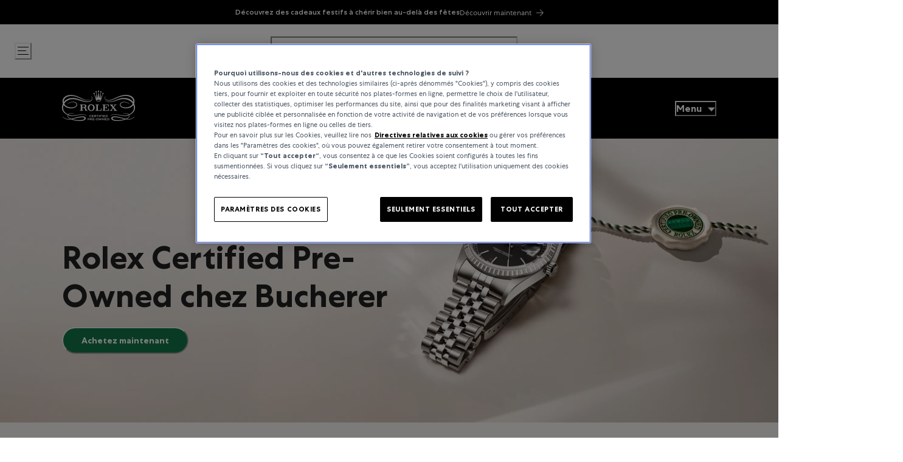

--- FILE ---
content_type: text/html; charset=utf-8
request_url: https://www.bucherer.com/fr/fr/rolex-certified-pre-owned
body_size: 111876
content:
<!doctype html><html lang="fr-FR"><head><meta name="charset" content="utf-8"/><meta name="viewport" content="width=device-width, initial-scale=1.0, minimum-scale=1.0, maximum-scale=5.0"/><meta name="format-detection" content="telephone=no"/><link data-react-helmet="true" rel="apple-touch-icon" href="/mobify/bundle/2719/static/img/global/apple-touch-icon.png"/><link data-react-helmet="true" rel="manifest" href="/mobify/bundle/2719/static/manifest.json"/><link data-react-helmet="true" rel="stylesheet" href="/mobify/bundle/2719/static/styles/style.css"/><link data-react-helmet="true" rel="preload" href="/static/fonts/CentraNo1-Bold.woff2" as="font" type="font/woff2" crossorigin="anonymous"/><link data-react-helmet="true" rel="preload" href="/static/fonts/CentraNo1-Book.woff2" as="font" type="font/woff2" crossorigin="anonymous"/><link data-react-helmet="true" rel="preload" href="/static/fonts/CentraNo1-Light.woff2" as="font" type="font/woff2" crossorigin="anonymous"/><link data-react-helmet="true" rel="preload" href="/static/fonts/CentraNo1-Medium.woff2" as="font" type="font/woff2" crossorigin="anonymous"/><meta data-react-helmet="true" name="theme-color" content="#000000"/><meta data-react-helmet="true" name="apple-mobile-web-app-title" content="Bucherer"/><meta data-react-helmet="true" name="description" content="Bucherer est fier d’être un détaillant officiel Rolex, autorisé à vendre des montres Rolex Certified Pre Owned."/><script data-react-helmet="true" src="/mobify/bundle/2719/static/head-active_data.js" id="headActiveData" type="text/javascript"></script><script data-react-helmet="true" src="/mobify/bundle/2719/static/script/OneTrust.js" type="text/javascript" defer=""></script><script data-react-helmet="true" src="https://cdn.cookielaw.org/scripttemplates/otSDKStub.js" type="text/javascript" data-domain-script="6c430de4-6e9a-4087-927d-ebc35ed348c9" data-document-language="true" defer=""></script><script data-react-helmet="true" type="application/ld+json">{"@context":"https://schema.org/","@type":"BreadcrumbList","itemListElement":[{"@type":"ListItem","position":1,"name":"Rolex Certified Pre-Owned","item":"https://bucherer-production.mobify-storefront.com/fr/fr/rolex-certified-pre-owned"}]}</script><script data-react-helmet="true" type="application/ld+json">{"@context":"https://schema.org/","@type":"Organization","name":"Bucherer","url":"https://www.bucherer.com/","logo":"https://www.bucherer.com/logo.png","description":"Bucherer est un détaillant suisse de montres et bijoux de luxe depuis 1888, avec des marques prestigieuses et des collections exclusives.","contactPoint":{"@type":"ContactPoint","telephone":"+33 1 7099 1887","contactType":"Customer service","areaServed":"Worldwide","availableLanguages":["English","German","French"]},"sameAs":["https://www.facebook.com/Bucherer","https://www.instagram.com/Bucherer","https://www.linkedin.com/company/bucherer-ag/","https://www.youtube.com/c/BuchererWatchesJewellery","https://ch.pinterest.com/bucherer/"],"address":{"@type":"PostalAddress","streetAddress":"12, boulevard des Capucines","addressLocality":"Paris","addressRegion":"F","postalCode":"75009","addressCountry":"FR"}}</script><style data-react-helmet="true">
                .pceDisplay {visibility: hidden;}
                .pageDisplay .pceDisplay {visibility: visible;}
            </style><style data-react-helmet="true">.variantSelector{color:#000}</style><title data-react-helmet="true">Détaillant Rolex Certified Pre Owned | Bucherer Paris</title></head><body><div><svg xmlns="http://www.w3.org/2000/svg" xmlns:xlink="http://www.w3.org/1999/xlink" style="position: absolute; width: 0; height: 0" aria-hidden="true" id="__SVG_SPRITE_NODE__"><symbol viewBox="0 0 24 24" xmlns="http://www.w3.org/2000/svg" id="account">
    <path fill-rule="evenodd" clip-rule="evenodd" d="M17.0044 7C17.0044 9.76142 14.7652 12 12.0029 12C9.24067 12 7.00142 9.76142 7.00142 7C7.00142 4.23858 9.24067 2 12.0029 2C14.7652 2 17.0044 4.23858 17.0044 7ZM15.0038 7C15.0038 5.34315 13.6603 4 12.0029 4C10.3456 4 9.00202 5.34315 9.00202 7C9.00202 8.65685 10.3456 10 12.0029 10C13.6603 10 15.0038 8.65685 15.0038 7ZM21.8959 20.55L20.0054 16.76C19.1574 15.0683 17.4268 14.0001 15.534 14H8.47186C6.57907 14.0001 4.84848 15.0683 4.00051 16.76L2.10994 20.55C1.95392 20.8595 1.96935 21.2277 2.15071 21.5231C2.33208 21.8185 2.65351 21.999 3.00021 22H21.0057C21.3524 21.999 21.6738 21.8185 21.8551 21.5231C22.0365 21.2277 22.0519 20.8595 21.8959 20.55ZM5.79105 17.66L4.6207 20H19.3852L18.2148 17.66C17.7075 16.6441 16.6698 16.0016 15.534 16H8.47186C7.33602 16.0016 6.29839 16.6441 5.79105 17.66Z" fill="currentColor" />
</symbol><symbol viewBox="0 0 20 20" fill="none" xmlns="http://www.w3.org/2000/svg" id="alert">
<path fill-rule="evenodd" clip-rule="evenodd" d="M0 10C0 4.47715 4.47715 0 10 0C12.6522 0 15.1957 1.05357 17.0711 2.92893C18.9464 4.8043 20 7.34784 20 10C20 15.5228 15.5228 20 10 20C4.47715 20 0 15.5228 0 10ZM2 10C2 14.4183 5.58172 18 10 18C12.1217 18 14.1566 17.1571 15.6569 15.6569C17.1571 14.1566 18 12.1217 18 10C18 5.58172 14.4183 2 10 2C5.58172 2 2 5.58172 2 10ZM11 10.5C11 10.2239 10.7761 10 10.5 10H9.5C9.22386 10 9 10.2239 9 10.5V13.5C9 13.7761 9.22386 14 9.5 14H10.5C10.7761 14 11 13.7761 11 13.5V10.5ZM10.5 6C10.7761 6 11 6.22386 11 6.5V7.5C11 7.77614 10.7761 8 10.5 8H9.5C9.22386 8 9 7.77614 9 7.5V6.5C9 6.22386 9.22386 6 9.5 6H10.5Z" fill="currentColor" />
</symbol><symbol viewBox="0 0 24 24" fill="none" xmlns:inkscape="http://www.inkscape.org/namespaces/inkscape" xmlns:sodipodi="http://sodipodi.sourceforge.net/DTD/sodipodi-0.dtd" xmlns="http://www.w3.org/2000/svg" xmlns:svg="http://www.w3.org/2000/svg" id="apple">
  <sodipodi:namedview id="apple_namedview1" pagecolor="#ffffff" bordercolor="#000000" borderopacity="0.25" inkscape:showpageshadow="2" inkscape:pageopacity="0.0" inkscape:pagecheckerboard="0" inkscape:deskcolor="#d1d1d1" inkscape:zoom="9.8333333" inkscape:cx="11.949153" inkscape:cy="12" inkscape:window-width="1312" inkscape:window-height="449" inkscape:window-x="0" inkscape:window-y="25" inkscape:window-maximized="0" inkscape:current-layer="svg1"></sodipodi:namedview>
  <g clip-path="url(#apple_clip0_37937_16105)" id="apple_g1">
    <path d="M19.762 8.818C19.646 8.908 17.598 10.062 17.598 12.628C17.598 15.596 20.204 16.646 20.282 16.672C20.27 16.736 19.868 18.11 18.908 19.51C18.052 20.742 17.158 21.972 15.798 21.972C14.438 21.972 14.088 21.182 12.518 21.182C10.988 21.182 10.444 21.998 9.2 21.998C7.956 21.998 7.088 20.858 6.09 19.458C4.934 17.814 4 15.26 4 12.836C4 8.948 6.528 6.886 9.016 6.886C10.338 6.886 11.44 7.754 12.27 7.754C13.06 7.754 14.292 6.834 15.796 6.834C16.366 6.834 18.414 6.886 19.762 8.818ZM15.082 5.188C15.704 4.45 16.144 3.426 16.144 2.402C16.144 2.26 16.132 2.116 16.106 2C15.094 2.038 13.89 2.674 13.164 3.516C12.594 4.164 12.062 5.188 12.062 6.226C12.062 6.382 12.088 6.538 12.1 6.588C12.164 6.6 12.268 6.614 12.372 6.614C13.28 6.614 14.422 6.006 15.082 5.188Z" fill="#181818" id="apple_path1" />
  </g>
  <defs id="apple_defs1">
    <clipPath id="apple_clip0_37937_16105">
      <rect width="16.28" height="20" fill="white" transform="translate(4 2)" id="apple_rect1" />
    </clipPath>
  </defs>
</symbol><symbol viewBox="0 0 24 24" fill="none" xmlns="http://www.w3.org/2000/svg" id="basket">
<path fill-rule="evenodd" clip-rule="evenodd" d="M5.72 4.00002H21.5C21.7761 4.00002 22 4.22387 22 4.50002V5.00002C21.9928 5.8299 21.7687 6.64346 21.35 7.36002L19 11.49C18.4915 12.404 17.5357 12.979 16.49 13H10.26C10.0439 12.9954 9.82904 12.9652 9.62 12.91L8.62 15H19.5C19.7761 15 20 15.2239 20 15.5V16.5C20 16.7762 19.7761 17 19.5 17H7C6.72633 17.0063 6.4704 16.865 6.33 16.63L6.11 16.25C5.99438 16.0275 5.99438 15.7626 6.11 15.54L7.97 11.84C7.86843 11.7328 7.77797 11.6155 7.7 11.49L3.42 4.00002H2.5C2.22386 4.00002 2 3.77616 2 3.50002V2.50002C2 2.22387 2.22386 2.00002 2.5 2.00002H3.42C4.13737 1.99717 4.80132 2.37875 5.16 3.00002L5.72 4.00002ZM16.53 11C16.8452 10.9619 17.1236 10.7763 17.28 10.5L19.64 6.37002C19.678 6.29401 19.708 6.214 19.7376 6.13506C19.7547 6.08936 19.7717 6.04401 19.79 6.00002H6.87L9.44 10.5C9.61755 10.8076 9.94489 10.9979 10.3 11H16.53ZM18 18C16.8954 18 16 18.8954 16 20C16 21.1046 16.8954 22 18 22C19.1046 22 20 21.1046 20 20C20 18.8954 19.1046 18 18 18ZM6 20C6 18.8954 6.89543 18 8 18C9.10457 18 10 18.8954 10 20C10 21.1046 9.10457 22 8 22C6.89543 22 6 21.1046 6 20Z" fill="currentColor" />
</symbol><symbol viewBox="0 0 24 24" fill="none" xmlns="http://www.w3.org/2000/svg" id="check">
<path d="M16.5417 6.01214L7.70841 14.8022C7.63018 14.8807 7.52368 14.9248 7.41258 14.9248C7.30148 14.9248 7.19498 14.8807 7.11675 14.8022L2.62508 10.3325C2.5462 10.2547 2.50183 10.1487 2.50183 10.0381C2.50183 9.92758 2.5462 9.82161 2.62508 9.74376L3.20841 9.16328C3.28665 9.08479 3.39315 9.04064 3.50425 9.04064C3.61535 9.04064 3.72184 9.08479 3.80008 9.16328L7.40841 12.7539L15.3667 4.83461C15.5316 4.67557 15.7936 4.67557 15.9584 4.83461L16.5417 5.42337C16.6206 5.50123 16.665 5.6072 16.665 5.71776C16.665 5.82831 16.6206 5.93429 16.5417 6.01214Z" fill="currentColor" />
</symbol><symbol viewBox="0 0 24 24" fill="none" xmlns="http://www.w3.org/2000/svg" id="check-circle">
<path fill-rule="evenodd" clip-rule="evenodd" d="M2 12C2 6.47715 6.47715 2 12 2C14.6522 2 17.1957 3.05357 19.0711 4.92893C20.9464 6.8043 22 9.34784 22 12C22 17.5228 17.5228 22 12 22C6.47715 22 2 17.5228 2 12ZM10.7296 15.35L16.3496 9.72998C16.5338 9.53683 16.5338 9.23313 16.3496 9.03998L15.8196 8.50998C15.6252 8.31941 15.314 8.31941 15.1196 8.50998L10.3796 13.25L8.87963 11.76C8.78889 11.6633 8.66221 11.6085 8.52962 11.6085C8.39704 11.6085 8.27036 11.6633 8.17963 11.76L7.64963 12.29C7.55497 12.3839 7.50173 12.5117 7.50173 12.645C7.50173 12.7783 7.55497 12.9061 7.64963 13L10.0296 15.35C10.1204 15.4467 10.247 15.5015 10.3796 15.5015C10.5122 15.5015 10.6389 15.4467 10.7296 15.35Z" fill="currentColor" />
</symbol><symbol viewBox="0 0 24 24" fill="none" xmlns="http://www.w3.org/2000/svg" id="chevron-up">
<path d="M11.2801 8.22C11.4206 8.07931 11.6113 8.00018 11.8101 8H12.1901C12.3885 8.0023 12.5784 8.08112 12.7201 8.22L17.8501 13.36C17.9448 13.4539 17.998 13.5817 17.998 13.715C17.998 13.8483 17.9448 13.9761 17.8501 14.07L17.1401 14.78C17.0479 14.8741 16.9218 14.9271 16.7901 14.9271C16.6584 14.9271 16.5323 14.8741 16.4401 14.78L12.0001 10.33L7.5601 14.78C7.46621 14.8747 7.33842 14.9279 7.2051 14.9279C7.07178 14.9279 6.94398 14.8747 6.8501 14.78L6.1501 14.07C6.05544 13.9761 6.0022 13.8483 6.0022 13.715C6.0022 13.5817 6.05544 13.4539 6.1501 13.36L11.2801 8.22Z" fill="currentColor" />
</symbol><symbol viewBox="0 0 24 24" fill="none" xmlns="http://www.w3.org/2000/svg" id="chevron-down">
<path d="M12.7201 15.7802C12.5796 15.9209 12.3889 16 12.1901 16.0002H11.8101C11.6117 15.9979 11.4218 15.919 11.2801 15.7802L6.1501 10.6402C6.05544 10.5463 6.0022 10.4185 6.0022 10.2852C6.0022 10.1518 6.05544 10.024 6.1501 9.93016L6.8601 9.22016C6.95226 9.1261 7.07841 9.07309 7.2101 9.07309C7.34179 9.07309 7.46793 9.1261 7.5601 9.22016L12.0001 13.6702L16.4401 9.22016C16.534 9.12551 16.6618 9.07227 16.7951 9.07227C16.9284 9.07227 17.0562 9.12551 17.1501 9.22016L17.8501 9.93016C17.9448 10.024 17.998 10.1518 17.998 10.2852C17.998 10.4185 17.9448 10.5463 17.8501 10.6402L12.7201 15.7802Z" fill="currentColor" />
</symbol><symbol viewBox="0 0 24 24" fill="none" xmlns="http://www.w3.org/2000/svg" id="chevron-right">
<path d="M15.7799 11.2799C15.9206 11.4204 15.9997 11.611 15.9999 11.8099V12.1899C15.9976 12.3883 15.9188 12.5781 15.7799 12.7199L10.6399 17.8499C10.546 17.9445 10.4182 17.9978 10.2849 17.9978C10.1516 17.9978 10.0238 17.9445 9.92992 17.8499L9.21992 17.1399C9.12586 17.0477 9.07285 16.9215 9.07285 16.7899C9.07285 16.6582 9.12586 16.532 9.21992 16.4399L13.6699 11.9999L9.21992 7.55985C9.12526 7.46597 9.07202 7.33817 9.07202 7.20485C9.07202 7.07153 9.12526 6.94374 9.21992 6.84985L9.92992 6.14985C10.0238 6.0552 10.1516 6.00195 10.2849 6.00195C10.4182 6.00195 10.546 6.0552 10.6399 6.14985L15.7799 11.2799Z" fill="currentColor" />
</symbol><symbol viewBox="0 0 24 24" fill="none" xmlns="http://www.w3.org/2000/svg" id="chevron-left">
<path d="M8.22 12.7199C8.07931 12.5793 8.00018 12.3887 8 12.1899V11.8099C8.0023 11.6114 8.08112 11.4216 8.22 11.2799L13.36 6.14985C13.4539 6.0552 13.5817 6.00195 13.715 6.00195C13.8483 6.00195 13.9761 6.0552 14.07 6.14985L14.78 6.85985C14.8741 6.95202 14.9271 7.07816 14.9271 7.20985C14.9271 7.34154 14.8741 7.46769 14.78 7.55985L10.33 11.9999L14.78 16.4399C14.8747 16.5337 14.9279 16.6615 14.9279 16.7949C14.9279 16.9282 14.8747 17.056 14.78 17.1499L14.07 17.8499C13.9761 17.9445 13.8483 17.9978 13.715 17.9978C13.5817 17.9978 13.4539 17.9445 13.36 17.8499L8.22 12.7199Z" fill="currentColor" />
</symbol><symbol viewBox="0 0 24 24" xmlns="http://www.w3.org/2000/svg" id="dashboard">
    <path fill-rule="evenodd" clip-rule="evenodd" d="m1.3333 0h8c0.73637 0 1.3334 0.59695 1.3334 1.3333v21.333c0 0.7363-0.597 1.3333-1.3334 1.3333h-8c-0.73638 0-1.3333-0.597-1.3333-1.3333v-21.333c0-0.73638 0.59695-1.3333 1.3333-1.3333zm6.6667 21.333v-18.667h-5.3333v18.667h5.3333zm13.333-18.667v2.6667h-5.3333v-2.6667h5.3333zm-6.6666-2.6667h8c0.7363 0 1.3333 0.59695 1.3333 1.3333v5.3333c0 0.73638-0.597 1.3333-1.3333 1.3333h-8c-0.7364 0-1.3334-0.59695-1.3334-1.3333v-5.3333c0-0.73638 0.597-1.3333 1.3334-1.3333zm6.6666 13.333v8h-5.3333v-8h5.3333zm-6.6666-2.6666h8c0.7363 0 1.3333 0.5969 1.3333 1.3333v10.667c0 0.7363-0.597 1.3333-1.3333 1.3333h-8c-0.7364 0-1.3334-0.597-1.3334-1.3333v-10.667c0-0.7364 0.597-1.3333 1.3334-1.3333z" fill="currentColor" />
</symbol><symbol fill="none" viewBox="0 0 28 40" xmlns="http://www.w3.org/2000/svg" id="figma-logo">
<g clip-path="url(#figma-logo_a)">
    <path d="m7.34 39.999c3.68 0 6.6667-2.9867 6.6667-6.6667v-6.6667h-6.6667c-3.68 0-6.6667 2.9867-6.6667 6.6667s2.9867 6.6667 6.6667 6.6667z" fill="#0ACF83" />
    <path d="m0.67334 20.001c0-3.68 2.9867-6.6666 6.6667-6.6666h6.6667v13.333h-6.6667c-3.68 0-6.6667-2.9867-6.6667-6.6667z" fill="#A259FF" />
    <path d="m0.67383 6.6667c0-3.68 2.9867-6.6667 6.6667-6.6667h6.6667v13.333h-6.6667c-3.68 0-6.6667-2.9866-6.6667-6.6666z" fill="#F24E1E" />
    <path d="m14.006 0h6.6667c3.68 0 6.6666 2.9867 6.6666 6.6667 0 3.68-2.9866 6.6666-6.6666 6.6666h-6.6667v-13.333z" fill="#FF7262" />
    <path d="m27.339 20.001c0 3.68-2.9866 6.6667-6.6666 6.6667-3.6801 0-6.6667-2.9867-6.6667-6.6667s2.9866-6.6666 6.6667-6.6666c3.68 0 6.6666 2.9866 6.6666 6.6666z" fill="#1ABCFE" />
</g>
<defs>
    <clipPath id="figma-logo_a">
        <rect transform="translate(.66992)" width="26.672" height="40" fill="#fff" />
    </clipPath>
</defs>
</symbol><symbol viewBox="0 0 18 18" fill="currentColor" xmlns="http://www.w3.org/2000/svg" id="filter">
<path fill-rule="evenodd" clip-rule="evenodd" d="M5.82291 1.99998H17.4919C17.7677 1.99998 17.9914 2.22383 17.9914 2.49998V3.49998C17.9914 3.77612 17.7677 3.99998 17.4919 3.99998H5.82291C5.33634 5.37752 3.92904 6.20385 2.49033 5.95677C1.05163 5.7097 0 4.46109 0 2.99998C0 1.53887 1.05163 0.290257 2.49033 0.0431805C3.92904 -0.203896 5.33634 0.622429 5.82291 1.99998ZM2.00653 2.99998C2.00653 3.55226 2.45382 3.99998 3.00558 3.99998C3.55734 3.99998 4.00463 3.55226 4.00463 2.99998C4.00463 2.44769 3.55734 1.99998 3.00558 1.99998C2.45382 1.99998 2.00653 2.44769 2.00653 2.99998ZM17.4919 7.99998H11.8172C11.387 6.81352 10.2609 6.0235 8.9999 6.0235C7.73891 6.0235 6.61279 6.81352 6.18257 7.99998H0.507946C0.232065 7.99998 0.00841915 8.22383 0.00841915 8.49998V9.49998C0.00841915 9.77612 0.232065 9.99998 0.507946 9.99998H6.18257C6.61279 11.1864 7.73891 11.9765 8.9999 11.9765C10.2609 11.9765 11.387 11.1864 11.8172 9.99998H17.4919C17.7677 9.99998 17.9914 9.77612 17.9914 9.49998V8.49998C17.9914 8.22383 17.7677 7.99998 17.4919 7.99998ZM8.00085 8.99998C8.00085 9.55226 8.44814 9.99998 8.9999 9.99998C9.55166 9.99998 9.99895 9.55226 9.99895 8.99998C9.99895 8.44769 9.55166 7.99998 8.9999 7.99998C8.44814 7.99998 8.00085 8.44769 8.00085 8.99998ZM14.9942 12C13.7272 12.0035 12.5992 12.8042 12.1769 14H0.507946C0.232065 14 0.00841915 14.2238 0.00841915 14.5V15.5C0.00841915 15.7761 0.232065 16 0.507946 16H12.1769C12.6853 17.4394 14.1926 18.267 15.6786 17.9227C17.1646 17.5783 18.1552 16.1719 17.9799 14.6553C17.8047 13.1387 16.5195 11.9957 14.9942 12ZM13.9952 15C13.9952 15.5523 14.4425 16 14.9942 16C15.546 16 15.9933 15.5523 15.9933 15C15.9933 14.4477 15.546 14 14.9942 14C14.4425 14 13.9952 14.4477 13.9952 15Z" fill="#181818" />
</symbol><symbol viewBox="0 0 25 30" fill="none" xmlns="http://www.w3.org/2000/svg" id="file">
    <path fill-rule="evenodd" clip-rule="evenodd" d="M3.5 0L21.5 0C23.1569 0 24.5 1.34315 24.5 3L24.5 19.14C24.4989 20.3331 24.0242 21.4769 23.18 22.32L16.82 28.68C15.9769 29.5242 14.8331 29.9989 13.64 30H3.5C1.84315 30 0.5 28.6569 0.5 27L0.5 3C0.5 1.34315 1.84315 0 3.5 0ZM21.5 3L3.5 3L3.5 27H12.5L12.5 19.5C12.5 18.6716 13.1716 18 14 18L21.5 18L21.5 3Z" fill="#5C5C5C" />
</symbol><symbol viewBox="0 0 21 20" fill="none" xmlns="http://www.w3.org/2000/svg" id="flag-ca">
<path d="M5.43372 4.1665H15.5542V18.3332H5.43372V4.1665Z" fill="white" />
<path d="M0.375 4.1665H5.43383V18.3332H0.375V4.1665ZM15.5543 4.1665H20.6131V18.3332H15.5571L15.5543 4.1665ZM6.95064 11.0119L6.55397 11.1447L8.38364 12.7357C8.52331 13.1424 8.33616 13.2614 8.21604 13.4772L10.1993 13.2282L10.1519 15.2065L10.5653 15.1955L10.4731 13.231L12.462 13.4661C12.3391 13.2088 12.2301 13.0732 12.3419 12.6637L14.1688 11.1558L13.8503 11.0396C13.5877 10.8403 13.962 10.0794 14.0179 9.59798C14.0179 9.59798 12.9536 9.96045 12.8838 9.76953L12.61 9.25212L11.6407 10.3091C11.5346 10.334 11.4899 10.2925 11.4648 10.2039L11.9117 7.99593L11.2022 8.3916C11.1435 8.41927 11.0849 8.39714 11.0457 8.32796L10.3614 6.97217L9.65743 8.38053C9.60435 8.43034 9.55128 8.43587 9.50659 8.40267L8.83059 8.02637L9.23842 10.215C9.2049 10.3035 9.12669 10.3257 9.0373 10.2786L8.1071 9.23551C7.98698 9.4292 7.90597 9.74186 7.74396 9.8138C7.58473 9.88021 7.04561 9.68099 6.68526 9.60352C6.80817 10.0435 7.19366 10.7739 6.95064 11.0146V11.0119Z" fill="#FF0000" />
<path fill-rule="evenodd" clip-rule="evenodd" d="M20.8333 0H0V20H20.8333V0ZM10.4167 17.9167C14.3287 17.9167 17.5 14.7453 17.5 10.8333C17.5 6.92132 14.3287 3.75 10.4167 3.75C6.50465 3.75 3.33333 6.92132 3.33333 10.8333C3.33333 14.7453 6.50465 17.9167 10.4167 17.9167Z" fill="white" />
</symbol><symbol viewBox="0 0 20 20" fill="none" xmlns="http://www.w3.org/2000/svg" id="flag-us">
<path fill-rule="evenodd" clip-rule="evenodd" d="M0.833313 3.3335H19.7222V4.42367H0.833313V3.3335ZM0.833313 5.51383H19.7222V6.604H0.833313V5.51383ZM0.833313 7.69141H19.7222V8.78434H0.833313V7.69141ZM0.833313 9.87174H19.7222V10.9619H0.833313V9.87174ZM0.833313 12.0521H19.7222V13.1423H0.833313V12.0521ZM0.833313 14.2297H19.7222V15.3198H0.833313V14.2297ZM0.833313 16.41H19.7222V17.5002H0.833313V16.41Z" fill="#BD3D44" />
<path fill-rule="evenodd" clip-rule="evenodd" d="M0.833313 4.42383H19.7222V5.514H0.833313V4.42383ZM0.833313 6.60417H19.7222V7.69157H0.833313V6.60417ZM0.833313 8.78174H19.7222V9.87191H0.833313V8.78174ZM0.833313 10.9621H19.7222V12.0522H0.833313V10.9621ZM0.833313 13.1424H19.7222V14.2326H0.833313V13.1424ZM0.833313 15.32H19.7222V16.4102H0.833313V15.32Z" fill="white" />
<path fill-rule="evenodd" clip-rule="evenodd" d="M0.833313 3.3335H11.5994V10.9619H0.833313V3.3335Z" fill="#192F5D" />
<path fill-rule="evenodd" clip-rule="evenodd" d="M1.72974 3.66016L1.82935 3.96175H2.14478L1.89022 4.14714L1.98706 4.4515L1.72974 4.26335L1.47518 4.44873L1.57202 4.14714L1.3147 3.96175H1.63566L1.72974 3.66016ZM3.52547 3.66016L3.62231 3.96175H3.94051L3.68319 4.14714L3.78003 4.4515L3.52547 4.26335L3.26815 4.44873L3.36499 4.14714L3.11043 3.96175H3.42586L3.52547 3.66016ZM5.31844 3.66016L5.41805 3.96175H5.73071L5.47616 4.14714L5.573 4.4515L5.31567 4.26335L5.06112 4.44873L5.15796 4.14714L4.90064 3.96175H5.21883L5.31844 3.66016ZM7.11418 3.66016L7.21102 3.96175H7.52922L7.27189 4.14714L7.3715 4.4515L7.11418 4.26335L6.85685 4.44873L6.95646 4.14714L6.69914 3.96175H7.01457L7.11418 3.66016ZM8.90715 3.66016L9.00675 3.96175H9.32218L9.06763 4.14714L9.16447 4.4515L8.90715 4.26335L8.65259 4.44873L8.74943 4.14714L8.49487 3.96175H8.8103L8.90715 3.66016ZM10.7029 3.66016L10.7997 3.96175H11.1179L10.8606 4.14714L10.9602 4.4515L10.7029 4.26335L10.4456 4.44873L10.5452 4.14714L10.2878 3.96175H10.606L10.7029 3.66016ZM2.62899 4.42383L2.72583 4.72542H3.04403L2.7867 4.91081L2.88078 5.2124L2.63175 5.02702L2.37443 5.2124L2.46574 4.91081L2.21672 4.72542H2.53215L2.62899 4.42383ZM4.42196 4.42383L4.52157 4.72542H4.837L4.57967 4.91081L4.67928 5.2124L4.42196 5.02702L4.16463 5.2124L4.26424 4.91081L4.00692 4.72542H4.32511L4.42196 4.42383ZM6.21769 4.42383L6.31454 4.72542H6.63273L6.37541 4.91081L6.47225 5.2124L6.21769 5.02702L5.96037 5.2124L6.05721 4.91081L5.80265 4.72542H6.11808L6.21769 4.42383ZM8.01066 4.42383L8.11027 4.72542H8.4257L8.16838 4.91081L8.26799 5.2124L8.01066 5.02702L7.7561 5.2124L7.85295 4.91081L7.59562 4.72542H7.91659L8.01066 4.42383ZM9.8064 4.42383L9.90324 4.72542H10.2214L9.96411 4.91081L10.061 5.2124L9.8064 5.02702L9.54907 5.2124L9.64592 4.91081L9.39136 4.72542H9.70679L9.8064 4.42383ZM1.72974 5.18473L1.82935 5.49186H2.14478L1.89022 5.67724L1.98706 5.97884L1.72974 5.79069L1.47518 5.97884L1.57202 5.67448L1.3147 5.48909H1.63566L1.72974 5.18473ZM3.52547 5.18473L3.62231 5.48909H3.94051L3.68319 5.67448L3.78003 5.97607L3.52547 5.78792L3.26815 5.97607L3.36499 5.67171L3.11043 5.48633H3.42586L3.52547 5.18473ZM5.31844 5.18473L5.41805 5.48909H5.73071L5.47616 5.67448L5.573 5.97607L5.31567 5.78792L5.06112 5.97607L5.15796 5.67171L4.90064 5.48633H5.21883L5.31844 5.18473ZM7.11418 5.18473L7.21102 5.48909H7.52922L7.27189 5.67448L7.3715 5.97607L7.11418 5.78792L6.85685 5.97607L6.95646 5.67171L6.69914 5.48633H7.01457L7.11418 5.18473ZM8.90715 5.18473L9.00675 5.48909H9.32218L9.06763 5.67448L9.16447 5.97607L8.90715 5.78792L8.65259 5.97607L8.74943 5.67171L8.49487 5.48633H8.8103L8.90715 5.18473ZM10.7029 5.18473L10.7997 5.48909H11.1179L10.8606 5.67448L10.9602 5.97607L10.7029 5.78792L10.4456 5.97607L10.5452 5.67171L10.2878 5.48633H10.606L10.7029 5.18473ZM2.62899 5.9484L2.72583 6.25H3.04403L2.7867 6.43538L2.88354 6.73974L2.62899 6.55159L2.37166 6.73698L2.46851 6.43538L2.21395 6.25H2.52938L2.62899 5.9484ZM4.42196 5.9484L4.52157 6.25H4.837L4.57967 6.43538L4.67928 6.73974L4.42196 6.55159L4.16463 6.73698L4.26424 6.43538L4.00692 6.25H4.32511L4.42196 5.9484ZM6.21769 5.9484L6.31454 6.25H6.63273L6.37541 6.43538L6.47225 6.73974L6.21769 6.55159L5.96037 6.73698L6.05721 6.43538L5.80265 6.25H6.11808L6.21769 5.9484ZM8.01066 5.9484L8.11027 6.25H8.4257L8.17114 6.43538L8.26799 6.73974L8.01066 6.55159L7.7561 6.73698L7.85295 6.43538L7.59562 6.25H7.91659L8.01066 5.9484ZM9.8064 5.9484L9.90324 6.25H10.2214L9.96411 6.43538L10.061 6.73974L9.8064 6.55159L9.54907 6.73698L9.64592 6.43538L9.39136 6.25H9.70679L9.8064 5.9484ZM1.72974 6.71207L1.82935 7.01367H2.14478L1.89022 7.19905L1.98706 7.50342L1.72974 7.31526L1.47518 7.50065L1.57202 7.19905L1.3147 7.01367H1.63566L1.72974 6.71207ZM3.52547 6.71207L3.62231 7.01367H3.94051L3.68319 7.19905L3.78003 7.50065L3.52547 7.31526L3.26815 7.50065L3.36499 7.19905L3.11043 7.01367H3.42586L3.52547 6.71207ZM5.31844 6.71207L5.41805 7.01367H5.73071L5.47616 7.19905L5.573 7.50342L5.31567 7.31526L5.06112 7.50065L5.15796 7.19905L4.90064 7.01367H5.21883L5.31844 6.71207ZM7.11418 6.71207L7.21102 7.01367H7.52922L7.27189 7.19905L7.3715 7.50342L7.11418 7.31526L6.85685 7.50065L6.95646 7.19905L6.69914 7.01367H7.01457L7.11418 6.71207ZM8.90715 6.71207L9.00675 7.01367H9.32218L9.06763 7.19905L9.16447 7.50342L8.90715 7.31526L8.65259 7.50065L8.74943 7.19905L8.49487 7.01367H8.8103L8.90715 6.71207ZM10.7029 6.71207L10.7997 7.01367H11.1179L10.8606 7.19905L10.9602 7.50342L10.7029 7.31526L10.4456 7.50065L10.5452 7.19905L10.2878 7.01367H10.606L10.7029 6.71207ZM2.62899 7.47575L2.72583 7.77734H3.04403L2.7867 7.96273L2.88354 8.26432L2.62899 8.07617L2.37166 8.26432L2.46851 7.95996L2.21395 7.77457H2.52938L2.62899 7.47575ZM4.42196 7.47575L4.52157 7.77734H4.837L4.57967 7.96273L4.67928 8.26432L4.42196 8.07617L4.16463 8.26432L4.26424 7.95996L4.00692 7.77457H4.32511L4.42196 7.47575ZM6.21769 7.47575L6.31454 7.77734H6.63273L6.37541 7.96273L6.47225 8.26432L6.21769 8.07617L5.96037 8.26432L6.05721 7.95996L5.80265 7.77457H6.11808L6.21769 7.47575ZM8.01066 7.47575L8.11027 7.77734H8.4257L8.17114 7.96273L8.26799 8.26432L8.01066 8.07617L7.7561 8.26432L7.85295 7.95996L7.59562 7.77457H7.91659L8.01066 7.47575ZM9.8064 7.47575L9.90324 7.77734H10.2214L9.96411 7.96273L10.061 8.26432L9.8064 8.07617L9.54907 8.26432L9.64592 7.95996L9.39136 7.77457H9.70679L9.8064 7.47575ZM1.72974 8.23665L1.82935 8.54101H2.14478L1.89022 8.7264L1.98706 9.02522L1.72974 8.83984L1.47518 9.02522L1.57202 8.72363L1.3147 8.53825H1.63566L1.72974 8.23665ZM3.52547 8.23665L3.62231 8.54101H3.94051L3.68319 8.7264L3.7828 9.02522L3.52547 8.83984L3.26815 9.02522L3.36776 8.72363L3.11043 8.53825H3.42586L3.52547 8.23665ZM5.31844 8.23665L5.41805 8.54101H5.73071L5.47616 8.7264L5.573 9.02522L5.31567 8.83984L5.06112 9.02522L5.15796 8.72363L4.90064 8.53825H5.21883L5.31844 8.23665ZM7.11418 8.23665L7.21102 8.54101H7.52922L7.27189 8.7264L7.3715 9.02522L7.11418 8.83984L6.85685 9.02522L6.95646 8.72363L6.69914 8.53825H7.01457L7.11418 8.23665ZM8.90715 8.23665L9.00675 8.54101H9.32218L9.06763 8.7264L9.16447 9.02522L8.90715 8.83984L8.65259 9.02522L8.74943 8.72363L8.49487 8.53825H8.8103L8.90715 8.23665ZM10.7029 8.23665L10.7997 8.54101H11.1179L10.8606 8.7264L10.9602 9.02522L10.7029 8.83984L10.4456 9.02522L10.5452 8.72363L10.2878 8.53825H10.606L10.7029 8.23665ZM2.62899 9.00032L2.72583 9.30192H3.04403L2.7867 9.4873L2.88354 9.79166L2.62899 9.60351L2.37166 9.7889L2.46851 9.4873L2.21395 9.30192H2.52938L2.62899 9.00032ZM4.42196 9.00032L4.52157 9.30192H4.837L4.57967 9.4873L4.67928 9.79166L4.42196 9.60351L4.16463 9.7889L4.26424 9.4873L4.00692 9.30192H4.32511L4.42196 9.00032ZM6.21769 9.00032L6.31454 9.30192H6.63273L6.37541 9.4873L6.47225 9.79166L6.21769 9.60351L5.96037 9.7889L6.05721 9.4873L5.80265 9.30192H6.11808L6.21769 9.00032ZM8.01066 9.00032L8.11027 9.30192H8.4257L8.17114 9.4873L8.26799 9.79166L8.01066 9.60351L7.7561 9.7889L7.85295 9.4873L7.59562 9.30192H7.91659L8.01066 9.00032ZM9.8064 9.00032L9.90324 9.30192H10.2214L9.96411 9.4873L10.061 9.79166L9.8064 9.60351L9.54907 9.7889L9.64592 9.4873L9.39136 9.30192H9.70679L9.8064 9.00032ZM1.72974 9.76399L1.82935 10.0656H2.14478L1.89022 10.251L1.98706 10.5526L1.72974 10.3672L1.47518 10.5526L1.57202 10.2482L1.3147 10.0628H1.63566L1.72974 9.76399ZM3.52547 9.76399L3.62231 10.0656H3.94051L3.68319 10.251L3.7828 10.5526L3.52547 10.3672L3.26815 10.5526L3.36776 10.2482L3.11043 10.0628H3.42586L3.52547 9.76399ZM5.31844 9.76399L5.41805 10.0656H5.73071L5.48169 10.251L5.57853 10.5526L5.32121 10.3672L5.06665 10.5526L5.16349 10.2482L4.90617 10.0628H5.22437L5.31844 9.76399ZM7.11418 9.76399L7.21102 10.0656H7.52922L7.27189 10.251L7.3715 10.5526L7.11418 10.3672L6.85685 10.5526L6.95646 10.2482L6.69914 10.0628H7.01457L7.11418 9.76399ZM8.90715 9.76399L9.00675 10.0656H9.32218L9.06763 10.251L9.16447 10.5526L8.90715 10.3672L8.65259 10.5526L8.74943 10.2482L8.49487 10.0628H8.8103L8.90715 9.76399ZM10.7029 9.76399L10.7997 10.0656H11.1179L10.8606 10.251L10.9602 10.5526L10.7029 10.3672L10.4456 10.5526L10.5452 10.2482L10.2878 10.0628H10.606L10.7029 9.76399Z" fill="white" />
<path fill-rule="evenodd" clip-rule="evenodd" d="M20 0H0V20H20V0ZM10.4167 17.5C14.3287 17.5 17.5 14.3287 17.5 10.4167C17.5 6.50465 14.3287 3.33333 10.4167 3.33333C6.50465 3.33333 3.33333 6.50465 3.33333 10.4167C3.33333 14.3287 6.50465 17.5 10.4167 17.5Z" fill="white" />
</symbol><symbol fill="none" xmlns="http://www.w3.org/2000/svg" viewBox="0 0 24 24" id="flag-gb">
    <g clip-path="url(#flag-gb_clip0)">
        <path d="M29.5 4h-34v17h34V4z" fill="#006" />
        <path d="M-4.5 4v1.9L25.699 21h3.8v-1.9L-.698 4H-4.5zm34 0v1.9L-.7 21H-4.5v-1.9L25.699 4h3.8z" fill="#fff" />
        <path d="M9.667 4v17h5.666V4H9.667zM-4.5 9.667v5.666h34V9.667h-34z" fill="#fff" />
        <path d="M-4.5 10.8v3.4h34v-3.4h-34zM10.8 4v17h3.4V4h-3.4zM-4.5 21l11.333-5.667h2.534L-1.966 21H-4.5zm0-17L6.833 9.667H4.3l-8.799-4.4V4zm20.133 5.667L26.965 4H29.5L18.167 9.667h-2.535zM29.5 21l-11.333-5.667H20.7l8.799 4.4V21z" fill="#C00" />
        <path fill-rule="evenodd" clip-rule="evenodd" d="M24 0H0v24h24V0zM12.5 21a8.5 8.5 0 100-17 8.5 8.5 0 000 17z" fill="#fff" />
    </g>
    <defs>
        <clipPath id="flag-gb_clip0">
            <path fill="#fff" d="M0 0h24v24H0z" />
        </clipPath>
    </defs>
</symbol><symbol fill="none" xmlns="http://www.w3.org/2000/svg" viewBox="0 0 24 24" id="flag-fr">
    <g clip-path="url(#flag-fr_clip0)">
        <g clip-path="url(#flag-fr_clip1)">
            <path d="M25.25 4H-.25v17h25.5V4z" fill="#ED2939" />
            <path d="M16.75 4h-17v17h17V4z" fill="#fff" />
            <path d="M8.25 4h-8.5v17h8.5V4z" fill="#002395" />
        </g>
        <path fill-rule="evenodd" clip-rule="evenodd" d="M24 0H0v24h24V0zM12.5 21a8.5 8.5 0 100-17 8.5 8.5 0 000 17z" fill="#fff" />
    </g>
    <defs>
        <clipPath id="flag-fr_clip0">
            <path fill="#fff" d="M0 0h24v24H0z" />
        </clipPath>
        <clipPath id="flag-fr_clip1">
            <path fill="#fff" transform="translate(-.25 4)" d="M0 0h25.5v17H0z" />
        </clipPath>
    </defs>
</symbol><symbol fill="none" xmlns="http://www.w3.org/2000/svg" viewBox="0 0 24 24" id="flag-it">
    <g clip-path="url(#flag-it_clip0)">
        <path fill-rule="evenodd" clip-rule="evenodd" d="M0 3h22.667v1.308H0V3zm0 2.616h22.667v1.309H0V5.616zM0 8.23h22.667v1.312H0V8.229zm0 2.617h22.667v1.308H0v-1.308zm0 2.616h22.667v1.309H0v-1.309zm0 2.613h22.667v1.309H0v-1.309zm0 2.617h22.667V20H0v-1.308z" fill="#BD3D44" />
        <path fill-rule="evenodd" clip-rule="evenodd" d="M0 4.308h22.667v1.308H0V4.308zm0 2.617h22.667V8.23H0V6.925zm0 2.613h22.667v1.308H0V9.538zm0 2.616h22.667v1.308H0v-1.308zm0 2.617h22.667v1.308H0V14.77zm0 2.613h22.667v1.308H0v-1.308z" fill="#fff" />
        <path fill-rule="evenodd" clip-rule="evenodd" d="M0 3h12.92v9.154H0V3z" fill="#192F5D" />
        <path fill-rule="evenodd" clip-rule="evenodd" d="M1.076 3.392l.12.362h.378l-.306.222.116.365-.308-.225-.306.222.116-.362-.308-.222h.385l.113-.362zm2.155 0l.116.362h.382l-.31.222.117.365-.305-.225-.31.222.117-.362-.305-.222h.378l.12-.362zm2.151 0l.12.362h.375l-.306.222.117.365-.31-.225-.305.222.117-.362-.31-.222h.383l.12-.362zm2.155 0l.116.362h.382l-.309.222.12.365-.309-.225-.309.222.12-.362-.309-.222h.378l.12-.362zm2.152 0l.12.362h.378l-.306.222.116.365-.308-.225-.306.222.116-.362-.305-.222h.378l.117-.362zm2.155 0l.116.362h.381l-.308.222.12.365-.31-.225-.308.222.12-.362-.31-.222h.382l.117-.362zm-9.69.916l.117.362h.382l-.309.223.113.362-.299-.223-.309.223.11-.362-.299-.223h.379l.116-.362zm2.152 0l.12.362h.378l-.308.223.12.362-.31-.223-.308.223.12-.362-.31-.223h.382l.116-.362zm2.155 0l.116.362h.382l-.309.223.117.362-.306-.223-.309.223.117-.362-.306-.223h.379l.12-.362zm2.152 0l.12.362h.378l-.309.223.12.362-.31-.223-.305.223.117-.362-.31-.223H8.5l.113-.362zm2.155 0l.116.362h.382l-.31.223.117.362-.305-.223-.31.223.117-.362-.305-.223h.378l.12-.362zm-9.692.913l.12.369h.378l-.306.222.116.362-.308-.226-.306.226.116-.365-.308-.222h.385l.113-.366zm2.155 0l.116.366h.382l-.31.222.117.362-.305-.226-.31.226.117-.365-.305-.223h.378l.12-.362zm2.151 0l.12.366h.375l-.306.222.117.362-.31-.226-.305.226.117-.365-.31-.223h.383l.12-.362zm2.155 0l.116.366h.382l-.309.222.12.362-.309-.226-.309.226.12-.365-.309-.223h.378l.12-.362zm2.152 0l.12.366h.378l-.306.222.116.362-.308-.226-.306.226.116-.365-.305-.223h.378l.117-.362zm2.155 0l.116.366h.381l-.308.222.12.362-.31-.226-.308.226.12-.365-.31-.223h.382l.117-.362zm-9.69.917l.117.362h.382l-.309.222.116.365-.305-.225-.309.222.116-.362-.305-.222h.378l.12-.362zm2.152 0l.12.362h.378l-.308.222.12.365-.31-.225-.308.222.12-.362-.31-.222h.382l.116-.362zm2.155 0l.116.362h.382l-.309.222.117.365-.306-.225-.309.222.117-.362-.306-.222h.379l.12-.362zm2.152 0l.12.362h.378l-.306.222.117.365-.31-.225-.305.222.117-.362-.31-.222H8.5l.113-.362zm2.155 0l.116.362h.382l-.31.222.117.365-.305-.225-.31.222.117-.362-.305-.222h.378l.12-.362zm-9.692.916l.12.362h.378l-.306.223.116.365-.308-.226L.77 8l.116-.361-.308-.223h.385l.113-.362zm2.155 0l.116.362h.382l-.31.223.117.361-.305-.222L2.92 8l.117-.361-.305-.223h.378l.12-.362zm2.151 0l.12.362h.375l-.306.223.117.365-.31-.226L5.074 8l.117-.361-.31-.223h.383l.12-.362zm2.155 0l.116.362h.382l-.309.223.12.365-.309-.226L7.228 8l.12-.361-.309-.223h.378l.12-.362zm2.152 0l.12.362h.378l-.306.223.116.365-.308-.226L9.383 8 9.5 7.64l-.305-.223h.378l.117-.362zm2.155 0l.116.362h.381l-.308.223.12.365-.31-.226-.308.222.12-.361-.31-.223h.382l.117-.362zm-9.69.917l.117.361h.382l-.309.223.116.362-.305-.226-.309.226.116-.365-.305-.223h.378l.12-.358zm2.152 0l.12.361h.378l-.308.223.12.362-.31-.226-.308.226.12-.365-.31-.223h.382l.116-.358zm2.155 0l.116.361h.382l-.309.223.117.362-.306-.226-.309.226.117-.365-.306-.223h.379l.12-.358zm2.152 0l.12.361h.378l-.306.223.117.362-.31-.226-.305.226.117-.365-.31-.223H8.5l.113-.358zm2.155 0l.116.361h.382l-.31.223.117.362-.305-.226-.31.226.117-.365-.305-.223h.378l.12-.358zm-9.692.913l.12.365h.378l-.306.222.116.359-.308-.223-.306.223.116-.362-.308-.222h.385l.113-.362zm2.155 0l.116.365h.382l-.31.222.12.359-.308-.223-.31.223.12-.362-.308-.222h.378l.12-.362zm2.151 0l.12.365h.375l-.306.222.117.359-.31-.223-.305.223.117-.362-.31-.222h.383l.12-.362zm2.155 0l.116.365h.382l-.309.222.12.359-.309-.223-.309.223.12-.362-.309-.222h.378l.12-.362zm2.152 0l.12.365h.378l-.306.222.116.359-.308-.223-.306.223.116-.362-.305-.222h.378l.117-.362zm2.155 0l.116.365h.381l-.308.222.12.359-.31-.223-.308.223.12-.362-.31-.222h.382l.117-.362zm-9.69.916l.117.362h.382l-.309.222.116.366-.305-.226-.309.222.116-.362-.305-.222h.378l.12-.362zm2.152 0l.12.362h.378l-.308.222.12.366-.31-.226-.308.222.12-.362-.31-.222h.382l.116-.362zm2.155 0l.116.362h.382l-.309.222.117.366-.306-.226-.309.222.117-.362-.306-.222h.379l.12-.362zm2.152 0l.12.362h.378l-.306.222.117.366-.31-.226-.305.222.117-.362-.31-.222H8.5l.113-.362zm2.155 0l.116.362h.382l-.31.222.117.366-.305-.226-.31.222.117-.362-.305-.222h.378l.12-.362zm-9.692.916l.12.362h.378l-.306.223.116.362-.308-.223-.306.223.116-.366-.308-.222h.385l.113-.358zm2.155 0l.116.362h.382l-.31.223.12.362-.308-.223-.31.223.12-.366-.308-.222h.378l.12-.358zm2.151 0l.12.362h.375l-.299.223.116.362-.309-.223-.305.223.116-.366-.309-.222h.382l.113-.358zm2.155 0l.116.362h.382l-.309.223.12.362-.309-.223-.309.223.12-.366-.309-.222h.378l.12-.358zm2.152 0l.12.362h.378l-.306.223.116.362-.308-.223-.306.223.116-.366-.305-.222h.378l.117-.358zm2.155 0l.116.362h.381l-.308.223.12.362-.31-.223-.308.223.12-.366-.31-.222h.382l.117-.358z" fill="#fff" />
        <g clip-path="url(#flag-it_clip1)">
            <path d="M25.25 4H-.25v17h25.5V4z" fill="#009246" />
            <path d="M25.25 4h-17v17h17V4z" fill="#fff" />
            <path d="M25.25 4h-8.5v17h8.5V4z" fill="#CE2B37" />
        </g>
        <path fill-rule="evenodd" clip-rule="evenodd" d="M24 0H0v24h24V0zM12.5 21a8.5 8.5 0 100-17 8.5 8.5 0 000 17z" fill="#fff" />
    </g>
    <defs>
        <clipPath id="flag-it_clip0">
            <path fill="#fff" d="M0 0h24v24H0z" />
        </clipPath>
        <clipPath id="flag-it_clip1">
            <path fill="#fff" transform="translate(-.25 4)" d="M0 0h25.5v17H0z" />
        </clipPath>
    </defs>
</symbol><symbol fill="none" xmlns="http://www.w3.org/2000/svg" viewBox="0 0 24 24" id="flag-cn">
    <g clip-path="url(#flag-cn_clip0)">
        <g clip-path="url(#flag-cn_clip1)">
            <path d="M32 4H4v18.667h28V4z" fill="#EE1C25" />
            <path d="M8.666 5.867l1.646 5.065-4.309-3.13h5.326l-4.308 3.13 1.645-5.065zM13.698 5.008l-.155 1.768-.914-1.522 1.634.695-1.73.398 1.165-1.34zM15.87 7.083l-.83 1.57-.25-1.758 1.235 1.275-1.749-.305 1.594-.782zM16.076 10.213l-1.398 1.095.488-1.707.609 1.667-1.473-.991 1.774-.064zM13.663 11.527L13.58 13.3l-.975-1.483 1.66.626-1.711.47 1.109-1.386z" fill="#FF0" />
        </g>
        <path fill-rule="evenodd" clip-rule="evenodd" d="M24 0H0v24h24V0zM12.5 21a8.5 8.5 0 100-17 8.5 8.5 0 000 17z" fill="#fff" />
    </g>
    <defs>
        <clipPath id="flag-cn_clip0">
            <path fill="#fff" d="M0 0h24v24H0z" />
        </clipPath>
        <clipPath id="flag-cn_clip1">
            <path fill="#fff" transform="translate(4 4)" d="M0 0h28v18.667H0z" />
        </clipPath>
    </defs>
</symbol><symbol fill="none" xmlns="http://www.w3.org/2000/svg" viewBox="0 0 36 24" id="flag-jp">
    <path fill-rule="evenodd" clip-rule="evenodd" d="M7 4h12.92v9.154H7V4z" fill="#192F5D" />
    <path fill-rule="evenodd" clip-rule="evenodd" d="M8.076 4.392l.12.362h.378l-.306.222.116.365-.308-.225-.306.222.116-.362-.308-.222h.385l.113-.362zm2.155 0l.116.362h.382l-.31.222.117.365-.305-.225-.31.222.117-.362-.305-.222h.378l.12-.362zm2.151 0l.12.362h.375l-.306.222.117.365-.31-.225-.305.222.117-.362-.31-.222h.383l.12-.362zm2.155 0l.116.362h.382l-.309.222.12.365-.309-.225-.309.222.12-.362-.309-.222h.379l.119-.362zm2.152 0l.12.362h.378l-.306.222.116.365-.308-.225-.306.222.116-.362-.305-.222h.378l.117-.362zm2.154 0l.117.362h.381l-.308.222.12.365-.31-.225-.308.222.12-.362-.31-.222h.382l.116-.362zm-9.688.916l.116.362h.382l-.309.223.113.362-.299-.223-.309.223.11-.362-.299-.223h.379l.116-.362zm2.151 0l.12.362h.378l-.308.223.12.362-.31-.223-.308.223.12-.362-.31-.223h.382l.116-.362zm2.155 0l.116.362h.382l-.309.223.117.362-.306-.223-.309.223.117-.362-.306-.223h.379l.12-.362zm2.152 0l.12.362h.378l-.309.223.12.362-.31-.223-.305.223.117-.362-.31-.223h.386l.113-.362zm2.155 0l.116.362h.382l-.31.223.117.362-.305-.223-.31.223.117-.362-.305-.223h.378l.12-.362zm-9.692.913l.12.369h.378l-.306.222.116.362-.308-.226-.306.226.116-.365-.308-.222h.385l.113-.366zm2.155 0l.116.366h.382l-.31.222.117.362-.305-.226-.31.226.117-.365-.305-.223h.378l.12-.362zm2.151 0l.12.366h.375l-.306.222.117.362-.31-.226-.305.226.117-.365-.31-.223h.383l.12-.362zm2.155 0l.116.366h.382l-.309.222.12.362-.309-.226-.309.226.12-.365-.309-.223h.379l.119-.362zm2.152 0l.12.366h.378l-.306.222.116.362-.308-.226-.306.226.116-.365-.305-.223h.378l.117-.362zm2.154 0l.117.366h.381l-.308.222.12.362-.31-.226-.308.226.12-.365-.31-.223h.382l.116-.362zm-9.688.917l.116.362h.382l-.309.222.116.365-.305-.225-.309.222.116-.362-.305-.222h.378l.12-.362zm2.151 0l.12.362h.378l-.308.222.12.365-.31-.225-.308.222.12-.362-.31-.222h.382l.116-.362zm2.155 0l.116.362h.382l-.309.222.117.365-.306-.225-.309.222.117-.362-.306-.222h.379l.12-.362zm2.152 0l.12.362h.378l-.306.222.117.365-.31-.225-.305.222.117-.362-.31-.222h.386l.113-.362zm2.155 0l.116.362h.382l-.31.222.117.365-.305-.225-.31.222.117-.362-.305-.222h.378l.12-.362zm-9.692.916l.12.362h.378l-.306.223.116.365-.308-.226L7.77 9l.116-.361-.308-.223h.385l.113-.362zm2.155 0l.116.362h.382l-.31.223.117.361-.305-.222L9.92 9l.117-.361-.305-.223h.378l.12-.362zm2.151 0l.12.362h.375l-.306.223.117.365-.31-.226-.305.222.117-.361-.31-.223h.383l.12-.362zm2.155 0l.116.362h.382l-.309.223.12.365-.309-.226-.309.222.12-.361-.309-.223h.379l.119-.362zm2.152 0l.12.362h.378l-.306.223.116.365-.308-.226-.306.222.116-.361-.305-.223h.378l.117-.362zm2.154 0l.117.362h.381l-.308.223.12.365-.31-.226-.308.222.12-.361-.31-.223h.382l.116-.362zm-9.688.917l.116.361h.382l-.309.223.116.362-.305-.226-.309.226.116-.365-.305-.223h.378l.12-.358zm2.151 0l.12.361h.378l-.308.223.12.362-.31-.226-.308.226.12-.365-.31-.223h.382l.116-.358zm2.155 0l.116.361h.382l-.309.223.117.362-.306-.226-.309.226.117-.365-.306-.223h.379l.12-.358zm2.152 0l.12.361h.378l-.306.223.117.362-.31-.226-.305.226.117-.365-.31-.223h.386l.113-.358zm2.155 0l.116.361h.382l-.31.223.117.362-.305-.226-.31.226.117-.365-.305-.223h.378l.12-.358zm-9.692.913l.12.365h.378l-.306.222.116.359-.308-.223-.306.223.116-.362-.308-.222h.385l.113-.362zm2.155 0l.116.365h.382l-.31.222.12.359-.308-.223-.31.223.12-.362-.308-.222h.378l.12-.362zm2.151 0l.12.365h.375l-.306.222.117.359-.31-.223-.305.223.117-.362-.31-.222h.383l.12-.362zm2.155 0l.116.365h.382l-.309.222.12.359-.309-.223-.309.223.12-.362-.309-.222h.379l.119-.362zm2.152 0l.12.365h.378l-.306.222.116.359-.308-.223-.306.223.116-.362-.305-.222h.378l.117-.362zm2.154 0l.117.365h.381l-.308.222.12.359-.31-.223-.308.223.12-.362-.31-.222h.382l.116-.362zm-9.688.916l.116.362h.382l-.309.222.116.366-.305-.226-.309.222.116-.362-.305-.222h.378l.12-.362zm2.151 0l.12.362h.378l-.308.222.12.366-.31-.226-.308.222.12-.362-.31-.222h.382l.116-.362zm2.155 0l.116.362h.382l-.309.222.117.366-.306-.226-.309.222.117-.362-.306-.222h.379l.12-.362zm2.152 0l.12.362h.378l-.306.222.117.366-.31-.226-.305.222.117-.362-.31-.222h.386l.113-.362zm2.155 0l.116.362h.382l-.31.222.117.366-.305-.226-.31.222.117-.362-.305-.222h.378l.12-.362zm-9.692.916l.12.362h.378l-.306.223.116.362-.308-.223-.306.223.116-.366-.308-.222h.385l.113-.358zm2.155 0l.116.362h.382l-.31.223.12.362-.308-.223-.31.223.12-.366-.308-.222h.378l.12-.358zm2.151 0l.12.362h.375l-.299.223.116.362-.309-.223-.305.223.116-.366-.309-.222h.382l.113-.358zm2.155 0l.116.362h.382l-.309.223.12.362-.309-.223-.309.223.12-.366-.309-.222h.379l.119-.358zm2.152 0l.12.362h.378l-.306.223.116.362-.308-.223-.306.223.116-.366-.305-.222h.378l.117-.358zm2.154 0l.117.362h.381l-.308.223.12.362-.31-.223-.308.223.12-.366-.31-.222h.382l.116-.358z" fill="#fff" />
    <path d="M36 0H0v24h36V0z" fill="#fff" />
    <path d="M18 19.2a7.2 7.2 0 100-14.4 7.2 7.2 0 000 14.4z" fill="#BC002D" />
    <path fill-rule="evenodd" clip-rule="evenodd" d="M30 0H6v24h24V0zM18.5 21a8.5 8.5 0 100-17 8.5 8.5 0 000 17z" fill="#fff" />
</symbol><symbol viewBox="0 0 128 128" xmlns="http://www.w3.org/2000/svg" xmlns:xlink="http://www.w3.org/1999/xlink" id="github-logo">
<defs>
    <circle id="github-logo_e" cx="64" cy="64" r="56" />
    <filter id="github-logo_m" x="-7.1%" y="-5.4%" width="114.3%" height="114.3%">
        <feMorphology in="SourceAlpha" operator="dilate" radius="1" result="shadowSpreadOuter1"></feMorphology>
        <feOffset dy="2" in="shadowSpreadOuter1" result="shadowOffsetOuter1"></feOffset>
        <feGaussianBlur in="shadowOffsetOuter1" result="shadowBlurOuter1" stdDeviation="2"></feGaussianBlur>
        <feComposite in="shadowBlurOuter1" in2="SourceAlpha" operator="out" result="shadowBlurOuter1"></feComposite>
        <feColorMatrix in="shadowBlurOuter1" values="0 0 0 0 0 0 0 0 0 0 0 0 0 0 0 0 0 0 0.240942029 0"></feColorMatrix>
    </filter>
    <linearGradient id="github-logo_l" x1="50%" x2="50%" y2="100%">
        <stop stop-color="#FEFEFE" offset="0" />
        <stop stop-color="#E0E0E0" offset="1" />
    </linearGradient>
    <linearGradient id="github-logo_j" x1="50%" x2="50%" y1="100%">
        <stop stop-color="#492779" offset="0" />
        <stop stop-color="#892793" offset="1" />
    </linearGradient>
    <path id="github-logo_d" d="M12 64.034c0 23.025 14.885 42.472 35.555 49.367 2.6.456 3.575-1.105 3.575-2.47 0-1.237-.065-5.334-.065-9.692C38 103.644 34.62 98.05 33.58 95.124c-.585-1.496-3.12-6.114-5.33-7.35-1.82-.976-4.42-3.382-.065-3.447 4.095-.065 7.02 3.772 7.995 5.333 4.68 7.87 12.155 5.66 15.145 4.293.455-3.382 1.82-5.66 3.315-6.96-11.57-1.3-23.66-5.788-23.66-25.69 0-5.66 2.015-10.343 5.33-13.985-.52-1.3-2.34-6.634.52-13.79 0 0 4.355-1.365 14.3 5.334 4.16-1.17 8.58-1.756 13-1.756s8.84.586 13 1.756c9.945-6.764 14.3-5.333 14.3-5.333 2.86 7.154 1.04 12.487.52 13.788 3.315 3.642 5.33 8.26 5.33 13.984 0 19.968-12.155 24.39-23.725 25.692 1.885 1.626 3.51 4.748 3.51 9.626 0 6.96-.065 12.553-.065 14.31 0 1.365.975 2.99 3.575 2.47C101.115 106.507 116 86.995 116 64.035 116 35.284 92.73 12 64 12S12 35.285 12 64.034z" />
    <filter id="github-logo_k" x="-.5%" y="-.5%" width="101%" height="102%">
        <feOffset dy="1" in="SourceAlpha" result="shadowOffsetOuter1"></feOffset>
        <feColorMatrix in="shadowOffsetOuter1" values="0 0 0 0 1 0 0 0 0 1 0 0 0 0 1 0 0 0 0.529296875 0"></feColorMatrix>
    </filter>
    <filter id="github-logo_i" x="-1%" y="-1%" width="101.9%" height="103%">
        <feGaussianBlur in="SourceAlpha" result="shadowBlurInner1" stdDeviation="1"></feGaussianBlur>
        <feOffset in="shadowBlurInner1" result="shadowOffsetInner1"></feOffset>
        <feComposite in="shadowOffsetInner1" in2="SourceAlpha" k2="-1" k3="1" operator="arithmetic" result="shadowInnerInner1"></feComposite>
        <feColorMatrix in="shadowInnerInner1" values="0 0 0 0 0.258823529 0 0 0 0 0.137254902 0 0 0 0 0.431372549 0 0 0 0.703549592 0"></feColorMatrix>
    </filter>
</defs>
<g fill="none" fill-rule="evenodd">
    <path d="M0 0h128v128H0z" />
    <use fill="#000" filter="url(#github-logo_m)" xlink:href="#github-logo_e" />
    <use fill="#FFF" fill-opacity="0" stroke="#BABABA" stroke-opacity=".5" stroke-width="2" xlink:href="#github-logo_e" />
    <circle cx="64" cy="64" r="56" fill="url(#github-logo_l)" />
    <use fill="#000" filter="url(#github-logo_k)" xlink:href="#github-logo_d" />
    <use fill="url(#github-logo_j)" xlink:href="#github-logo_d" />
    <use fill="#000" filter="url(#github-logo_i)" xlink:href="#github-logo_d" />
</g>
</symbol><symbol viewBox="0 0 28 28" fill="none" xmlns:inkscape="http://www.inkscape.org/namespaces/inkscape" xmlns:sodipodi="http://sodipodi.sourceforge.net/DTD/sodipodi-0.dtd" xmlns="http://www.w3.org/2000/svg" xmlns:svg="http://www.w3.org/2000/svg" id="google">
  <sodipodi:namedview id="google_namedview5" pagecolor="#ffffff" bordercolor="#000000" borderopacity="0.25" inkscape:showpageshadow="2" inkscape:pageopacity="0.0" inkscape:pagecheckerboard="0" inkscape:deskcolor="#d1d1d1" inkscape:zoom="5.9" inkscape:cx="15.677966" inkscape:cy="15.59322" inkscape:window-width="1552" inkscape:window-height="551" inkscape:window-x="109" inkscape:window-y="1375" inkscape:window-maximized="0" inkscape:current-layer="svg5"></sodipodi:namedview>
  <g clip-path="url(#google_clip0_710_6223)" id="google_g4" transform="translate(-5.7627118,-5.9322035)">
    <path d="m 29.6,20.2273 c 0,-0.7091 -0.0636,-1.3909 -0.1818,-2.0455 H 20 V 22.05 h 5.3818 c -0.2318,1.25 -0.9363,2.3091 -1.9954,3.0182 v 2.5091 h 3.2318 C 28.5091,25.8364 29.6,23.2727 29.6,20.2273 Z" fill="#4285f4" id="google_path1" />
    <path d="m 20,30 c 2.7,0 4.9636,-0.8955 6.6181,-2.4227 l -3.2318,-2.5091 c -0.8954,0.6 -2.0409,0.9545 -3.3863,0.9545 -2.6046,0 -4.8091,-1.7591 -5.5955,-4.1227 h -3.3409 v 2.5909 C 12.7091,27.7591 16.0909,30 20,30 Z" fill="#34a853" id="google_path2" />
    <path d="m 14.4045,21.9 c -0.2,-0.6 -0.3136,-1.2409 -0.3136,-1.9 0,-0.6591 0.1136,-1.3 0.3136,-1.9 V 15.5091 H 11.0636 C 10.3864,16.8591 10,18.3864 10,20 c 0,1.6136 0.3864,3.1409 1.0636,4.4909 z" fill="#fbbc04" id="google_path3" />
    <path d="m 20,13.9773 c 1.4681,0 2.7863,0.5045 3.8227,1.4954 l 2.8682,-2.8682 C 24.9591,10.9909 22.6954,10 20,10 c -3.9091,0 -7.2909,2.2409 -8.9364,5.5091 L 14.4045,18.1 C 15.1909,15.7364 17.3954,13.9773 20,13.9773 Z" fill="#e94235" id="google_path4" />
  </g>
  <defs id="google_defs5">
    <clipPath id="google_clip0_710_6223">
      <rect width="20" height="20" fill="#ffffff" transform="translate(10,10)" id="google_rect5" x="0" y="0" />
    </clipPath>
  </defs>
</symbol><symbol viewBox="0 0 24 24" xmlns="http://www.w3.org/2000/svg" id="hamburger">
    <path fill-rule="evenodd" clip-rule="evenodd" d="M20.5 7H3.5C3.22386 7 3 6.77614 3 6.5V5.5C3 5.22386 3.22386 5 3.5 5H20.5C20.7761 5 21 5.22386 21 5.5V6.5C21 6.77614 20.7761 7 20.5 7ZM21 12.5V11.5C21 11.2239 20.7761 11 20.5 11H3.5C3.22386 11 3 11.2239 3 11.5V12.5C3 12.7761 3.22386 13 3.5 13H20.5C20.7761 13 21 12.7761 21 12.5ZM21 17.5V18.5C21 18.7761 20.7761 19 20.5 19H3.5C3.22386 19 3 18.7761 3 18.5V17.5C3 17.2239 3.22386 17 3.5 17H20.5C20.7761 17 21 17.2239 21 17.5Z" fill="currentColor" />
</symbol><symbol viewBox="0 0 24 24" fill="none" xmlns="http://www.w3.org/2000/svg" id="info">
<path fill-rule="evenodd" clip-rule="evenodd" d="M2 12C2 6.47715 6.47715 2 12 2C14.6522 2 17.1957 3.05357 19.0711 4.92893C20.9464 6.8043 22 9.34784 22 12C22 17.5228 17.5228 22 12 22C6.47715 22 2 17.5228 2 12ZM4 12C4 16.4183 7.58172 20 12 20C14.1217 20 16.1566 19.1571 17.6569 17.6569C19.1571 16.1566 20 14.1217 20 12C20 7.58172 16.4183 4 12 4C7.58172 4 4 7.58172 4 12ZM13 12.5C13 12.2239 12.7761 12 12.5 12H11.5C11.2239 12 11 12.2239 11 12.5V15.5C11 15.7761 11.2239 16 11.5 16H12.5C12.7761 16 13 15.7761 13 15.5V12.5ZM12.5 8C12.7761 8 13 8.22386 13 8.5V9.5C13 9.77614 12.7761 10 12.5 10H11.5C11.2239 10 11 9.77614 11 9.5V8.5C11 8.22386 11.2239 8 11.5 8H12.5Z" fill="currentColor" />
</symbol><symbol viewBox="0 0 20 20" fill="none" xmlns="http://www.w3.org/2000/svg" id="social-facebook">
<path fill-rule="evenodd" clip-rule="evenodd" d="M10 0C15.5229 0 20 4.47715 20 10C20 14.9912 16.3432 19.1283 11.5625 19.8785V12.8906H13.8926L14.3359 10H11.5625V8.125C11.5625 7.345 11.9387 6.58509 13.1381 6.56299C13.156 6.56267 13.174 6.5625 13.1922 6.5625H14.4531V4.10156C14.4531 4.10156 13.5767 3.95203 12.6249 3.91464C12.4889 3.9093 12.3514 3.90625 12.2146 3.90625C9.93047 3.90625 8.4375 5.29063 8.4375 7.79688V10H5.89844V12.8906H8.4375V19.8785C3.65684 19.1283 0 14.9912 0 10C0 4.47715 4.47715 0 10 0Z" fill="currentColor" />
</symbol><symbol viewBox="0 0 16 16" fill="none" xmlns="http://www.w3.org/2000/svg" id="social-instagram">
<path d="M4.44444 0C3.2657 0 2.13524 0.468253 1.30175 1.30175C0.468253 2.13524 0 3.2657 0 4.44444V11.5556C0 12.7343 0.468253 13.8648 1.30175 14.6983C2.13524 15.5317 3.2657 16 4.44444 16H11.5556C12.7343 16 13.8648 15.5317 14.6983 14.6983C15.5317 13.8648 16 12.7343 16 11.5556V4.44444C16 3.2657 15.5317 2.13524 14.6983 1.30175C13.8648 0.468253 12.7343 0 11.5556 0H4.44444ZM13.3333 1.77778C13.8222 1.77778 14.2222 2.17778 14.2222 2.66667C14.2222 3.15556 13.8222 3.55556 13.3333 3.55556C12.8444 3.55556 12.4444 3.15556 12.4444 2.66667C12.4444 2.17778 12.8444 1.77778 13.3333 1.77778ZM8 3.55556C9.17874 3.55556 10.3092 4.02381 11.1427 4.8573C11.9762 5.6908 12.4444 6.82126 12.4444 8C12.4444 9.17874 11.9762 10.3092 11.1427 11.1427C10.3092 11.9762 9.17874 12.4444 8 12.4444C6.82126 12.4444 5.6908 11.9762 4.8573 11.1427C4.02381 10.3092 3.55556 9.17874 3.55556 8C3.55556 6.82126 4.02381 5.6908 4.8573 4.8573C5.6908 4.02381 6.82126 3.55556 8 3.55556ZM8 5.33333C7.64969 5.33345 7.30284 5.40256 6.97924 5.53673C6.65564 5.67089 6.36164 5.86748 6.11401 6.11527C5.86639 6.36306 5.67 6.65719 5.53605 6.98088C5.4021 7.30457 5.33322 7.65147 5.33333 8.00178C5.33345 8.35209 5.40256 8.69894 5.53673 9.02254C5.67089 9.34614 5.86748 9.64014 6.11527 9.88776C6.36306 10.1354 6.65719 10.3318 6.98088 10.4657C7.30457 10.5997 7.65147 10.6686 8.00178 10.6684C8.70926 10.6682 9.38767 10.3869 9.88776 9.88651C10.3879 9.38608 10.6687 8.70748 10.6684 8C10.6682 7.29252 10.3869 6.61411 9.88651 6.11401C9.38608 5.61392 8.70748 5.3331 8 5.33333Z" fill="currentColor" />
</symbol><symbol viewBox="0 0 20 16" fill="none" xmlns="http://www.w3.org/2000/svg" id="social-twitter">
<path fill-rule="evenodd" clip-rule="evenodd" d="M17.6367 2.52885C18.4961 2.02885 19.1406 1.23077 19.4434 0.288462C18.6621 0.75 17.7734 1.08654 16.8555 1.26923C16.084 0.5 15.0195 0 13.8379 0C11.5723 0 9.74609 1.79808 9.74609 4.02885C9.74609 4.34615 9.76562 4.67308 9.83398 4.96154C6.43555 4.77885 3.42773 3.25962 1.38672 0.817308C1.04492 1.41346 0.830078 2.02885 0.830078 2.77885C0.830078 4.16346 1.55273 5.39423 2.66602 6.125C1.99219 6.10577 1.36719 5.92308 0.810547 5.625V5.67308C0.810547 7.63462 2.22656 9.26923 4.10156 9.63461C3.75 9.73077 3.37891 9.77885 3.00781 9.77885C2.75391 9.77885 2.5 9.75 2.24609 9.70192C2.75391 11.2981 4.28711 12.4904 6.06445 12.5096C4.67773 13.6058 2.89062 14.4231 0.976562 14.4231C0.644531 14.4231 0.322266 14.4038 0 14.3558C1.80664 15.5 3.98438 16 6.29883 16C13.8379 16 17.959 9.84615 17.959 4.50962V3.98077C18.75 3.41346 19.4434 2.71154 20 1.88462C19.2578 2.21154 18.4766 2.43269 17.6367 2.52885Z" fill="currentColor" />
</symbol><symbol viewBox="0 0 22 16" fill="none" xmlns="http://www.w3.org/2000/svg" id="social-youtube">
<path fill-rule="evenodd" clip-rule="evenodd" d="M17.5399 0.339985L18.9999 0.489985C20.7284 0.685348 22.0264 2.1607 21.9999 3.89999V12.1C22.0264 13.8393 20.7284 15.3146 18.9999 15.51L17.5999 15.66C13.2315 16.11 8.82835 16.11 4.45991 15.66L2.99991 15.51C1.27143 15.3146 -0.0265361 13.8393 -9.13677e-05 12.1V3.89999C-0.0265361 2.1607 1.27143 0.685348 2.99991 0.489985L4.39991 0.339985C8.76835 -0.109992 13.1715 -0.109992 17.5399 0.339985ZM10.1099 11.22L13.9999 8.61999H14.0599C14.2695 8.48341 14.3959 8.25017 14.3959 7.99999C14.3959 7.7498 14.2695 7.51656 14.0599 7.37999L10.1699 4.77999C9.94024 4.62475 9.64368 4.60885 9.39873 4.73865C9.15379 4.86845 9.00041 5.12278 8.99991 5.39999V10.6C9.01281 10.8581 9.15765 11.0913 9.38324 11.2173C9.60883 11.3433 9.8834 11.3443 10.1099 11.22Z" fill="currentColor" />
</symbol><symbol viewBox="0 0 24 24" fill="none" xmlns="http://www.w3.org/2000/svg" id="store">
<path d="M21.92 9.42C21.94 9.3 21.95 9.17 21.95 9.04C21.95 8.68 21.64 7.25 21.02 4.76C20.91 4.31 20.51 4 20.05 4H3.9C3.44 4 3.04 4.31 2.93 4.76C2.32 7.24 2 8.68 2 9.04C2 9.17 2.01 9.29 2.03 9.44L2.06 9.69C2.28 10.75 3.01 11.6 3.97 12.01V19.53C3.97 20.08 4.42 20.53 4.97 20.53H13.97C14.52 20.53 14.97 20.08 14.97 19.53V12.18C15.53 12.04 16.05 11.77 16.46 11.38C16.88 11.78 17.4 12.06 17.97 12.19V19.53C17.97 20.08 18.42 20.53 18.97 20.53C19.52 20.53 19.97 20.08 19.97 19.53V12.01C20.92 11.59 21.67 10.73 21.89 9.59L21.91 9.44M12.98 18.53H5.98V12.19C6.47 12.07 6.92 11.84 7.31 11.53C7.37 11.48 7.44 11.44 7.5 11.38C7.56 11.44 7.63 11.48 7.69 11.53C8.26 12 8.96999 12.28 9.74999 12.28C10.53 12.28 11.24 11.99 11.81 11.53C11.87 11.48 11.94 11.44 12 11.38C12.06 11.44 12.13 11.48 12.19 11.53C12.44 11.73 12.7 11.91 13 12.03V18.53H12.98ZM19.94 9.14V9.2V9.22V9.27C19.9 9.47 19.8 9.64 19.68 9.79C19.45 10.08 19.11 10.27 18.72 10.27C18.49 10.27 18.28 10.19 18.1 10.08C17.8 9.91 17.57 9.63 17.5 9.27C17.41 8.8 16.91 8.47 16.43 8.47C15.95 8.47 15.54 8.81 15.45 9.27C15.38 9.61 15.16 9.89 14.87 10.06C14.68 10.18 14.46 10.26 14.23 10.26C13.73 10.26 13.3 9.95 13.11 9.51C13.08 9.43 13.03 9.36 13.02 9.27C12.93 8.8 12.43 8.47 11.95 8.47C11.47 8.47 11.06 8.8 10.97 9.27C10.95 9.36 10.91 9.43 10.88 9.51C10.69 9.95 10.26 10.26 9.76 10.26C9.26 10.26 8.83 9.95 8.64 9.51C8.61 9.43 8.56 9.36 8.55 9.27C8.46 8.8 7.95 8.47 7.48 8.47C7.01 8.47 6.59 8.8 6.5 9.27C6.48 9.36 6.44 9.43 6.41 9.51C6.22 9.95 5.79 10.26 5.29 10.26C4.89 10.26 4.54 10.06 4.32 9.79C4.21 9.66 4.12 9.52 4.09 9.36L4.06 9.12L4.05 9.05C4.07 8.78 4.39 7.37 4.73 5.97H19.31C19.65 7.36 19.97 8.77 19.99 9.01C19.99 9.05 19.99 9.08 19.98 9.12L19.94 9.14Z" fill="black" />
</symbol><symbol viewBox="0 0 30 28" xmlns="http://www.w3.org/2000/svg" id="like">
    <path fill-rule="evenodd" clip-rule="evenodd" d="m18.741 11.63 1.837-3.686c0.3732-0.73309 0.5566-1.5481 0.5333-2.3704v-0.46222c0-0.11826-0.0115-0.23382-0.0335-0.34562-1e-3 -0.00477-0.0019-0.00953-0.0029-0.01429-0.0141-0.06846-0.0321-0.13548-0.0538-0.20081-2e-4 -5.9e-4 -4e-4 -0.00118-6e-4 -0.00176-0.2353-0.70617-0.9017-1.2153-1.6869-1.2153h-0.166c-0.2525 0.00188-0.4762 0.16365-0.557 0.40296l-0.7111 2.1096c-0.2206 0.65833-0.7188 1.1868-1.363 1.4459l-0.5096 0.20148c-0.9303 0.38132-1.7178 1.0445-2.2518 1.8963l-1.446 2.3703c-0.4323 0.6918-1.1899 1.1125-2.0053 1.1141h-0.0095-1.0548v9.4815h0.69926c0.03816-5e-4 0.07624-5e-4 0.11434 0 1.0221 0.0144 2.0026 0.4159 2.742 1.1259 0.7573 0.7581 1.7847 1.1844 2.8562 1.1852h7.3956c0.9671-0.0039 1.8348-0.5949 2.1926-1.4933l1.2681-3.1645c0.335-0.841 0.5079-1.7377 0.5097-2.6429v-3.366c0-1.3091-1.0613-2.3703-2.3704-2.3703h-5.9259zm4.3071-2.6667h1.6188c2.7819 0 5.037 2.2552 5.037 5.037v3.3713c-0.0024 1.2413-0.2395 2.471-0.6988 3.6242l-0.0022 0.0054-1.266 3.1591c-3e-4 1e-3 -7e-4 0.0019-0.0011 0.0028-0.761 1.9076-2.6041 3.1623-4.6581 3.1705l-0.0108 1e-4h-7.3975c-1.7659-0.0013-3.4595-0.6988-4.7139-1.9403-0.2595-0.243-0.6032-0.3761-0.95906-0.3711l-0.01884 3e-4h-1.2169c-0.59762 0.6896-1.4799 1.1259-2.4642 1.1259h-2.3704c-1.8 0-3.2593-1.4592-3.2593-3.2593v-10.667c0-1.8001 1.4592-3.2593 3.2593-3.2593h2.3704c1.0395 0 1.9653 0.4866 2.5621 1.2444h1.294l1.3544-2.2204 0.0087-0.01386c0.8301-1.3239 2.054-2.3546 3.4998-2.9472l0.0155-0.00633 0.3842-0.15189 0.6689-1.9846c0.4446-1.3162 1.6745-2.206 3.0637-2.2163l0.0099-7.3e-5h0.1759c2.4546 0 4.4444 1.9898 4.4444 4.4444v0.4286c0.0269 1.1832-0.2234 2.3554-0.7299 3.4232zm-16.455 2.7459c-0.08716-0.0504-0.18836-0.0792-0.2963-0.0792h-2.3704c-0.32728 0-0.59259 0.2653-0.59259 0.5926v10.667c0 0.3273 0.26531 0.5926 0.59259 0.5926h2.3704c0.10794 0 0.20914-0.0288 0.2963-0.0793 0.17713-0.1024 0.2963-0.2939 0.2963-0.5133v-10.667c0-0.2194-0.11917-0.4109-0.2963-0.5134z" fill="currentColor" />
</symbol><symbol viewBox="0 0 24 24" fill="none" xmlns="http://www.w3.org/2000/svg" id="lock">
<path fill-rule="evenodd" clip-rule="evenodd" d="M12 2C8.68629 2 6 4.68629 6 8V10C4.89543 10 4 10.8954 4 12V20C4 21.1046 4.89543 22 6 22H18C19.1046 22 20 21.1046 20 20V12C20 10.8954 19.1046 10 18 10V8C18 4.68629 15.3137 2 12 2ZM18 12V20H6V12H18ZM8 8V10H16V8C16 5.79086 14.2091 4 12 4C9.79086 4 8 5.79086 8 8Z" fill="currentColor" />
</symbol><symbol viewBox="0 0 22 28" xmlns="http://www.w3.org/2000/svg" id="plug">
    <path fill-rule="evenodd" clip-rule="evenodd" d="m17.667 8.6665h3.3334c0.3682 0 0.6666 0.29848 0.6666 0.66667v1.3333c0 0.3682-0.2984 0.6667-0.6666 0.6667h-0.6667v3.12c-0.0094 1.401-0.5698 2.7421-1.56 3.7333l-2.6 2.6667c-0.6733 0.6671-1.5616 1.0735-2.5067 1.1466v4.6667c0 0.3682-0.2984 0.6667-0.6666 0.6667h-4c-0.36819 0-0.66666-0.2985-0.66666-0.6667v-4.6667c-0.93979-0.0622-1.8275-0.4541-2.5067-1.1066l-2.6-2.6667c-0.99994-1.001-1.5611-2.3584-1.56-3.7733v-3.12h-0.66667c-0.36819 0-0.66666-0.2985-0.66666-0.6667v-1.3333c0-0.36819 0.29848-0.66667 0.66666-0.66667h3.3333v-7.3333c0-0.36819 0.29847-0.66667 0.66666-0.66667h1.3333c0.36819 0 0.66666 0.29848 0.66666 0.66667v7.3333h8v-7.3333c0-0.36819 0.2984-0.66667 0.6666-0.66667h1.3334c0.3682 0 0.6666 0.29848 0.6666 0.66667v7.3333zm-0.7866 7.68c0.504-0.5011 0.7872-1.1826 0.7866-1.8933v-3.12h-13.333v3.12c-5.7e-4 0.7107 0.28261 1.3922 0.78666 1.8933l2.4 2.4c0.37472 0.3752 0.88308 0.5862 1.4133 0.5867h4.1333c0.5303-5e-4 1.0387-0.2115 1.4134-0.5867l2.4-2.4z" fill="currentColor" />
</symbol><symbol viewBox="0 0 24 24" fill="none" xmlns="http://www.w3.org/2000/svg" id="plus">
<path d="M19 11.5V12.5C19 12.7761 18.7761 13 18.5 13H13V18.5C13 18.7761 12.7761 19 12.5 19H11.5C11.2239 19 11 18.7761 11 18.5V13H5.5C5.22386 13 5 12.7761 5 12.5V11.5C5 11.2239 5.22386 11 5.5 11H11V5.5C11 5.22386 11.2239 5 11.5 5H12.5C12.7761 5 13 5.22386 13 5.5V11H18.5C18.7761 11 19 11.2239 19 11.5Z" fill="currentColor" />
</symbol><symbol viewBox="0 0 20 20" fill="none" xmlns="http://www.w3.org/2000/svg" id="receipt">
<path fill-rule="evenodd" clip-rule="evenodd" d="M15.8333 1.66675H4.16667C3.70643 1.66675 3.33333 2.03984 3.33333 2.50008V16.0501C3.3364 16.2707 3.42272 16.4821 3.575 16.6417L5.15 18.2084C5.22523 18.2894 5.33116 18.3348 5.44167 18.3334H5.68333C5.79383 18.3348 5.89977 18.2894 5.975 18.2084L7.5 16.6667C7.57693 16.5882 7.68176 16.5433 7.79167 16.5417C7.90138 16.5442 8.00589 16.589 8.08333 16.6667L9.59166 18.1751C9.6669 18.256 9.77283 18.3014 9.88333 18.3001H10.125C10.2355 18.3014 10.3414 18.256 10.4167 18.1751L11.9333 16.6667C12.0103 16.5882 12.1151 16.5433 12.225 16.5417C12.3289 16.5483 12.4267 16.5928 12.5 16.6667L14.0083 18.1751C14.0836 18.256 14.1895 18.3014 14.3 18.3001H14.5417C14.6522 18.3014 14.7581 18.256 14.8333 18.1751L16.425 16.6667C16.579 16.5115 16.6657 16.302 16.6667 16.0834V2.50008C16.6667 2.03984 16.2936 1.66675 15.8333 1.66675ZM12.9167 8.33341C13.1468 8.33341 13.3333 8.14687 13.3333 7.91675V7.08341C13.3333 6.8533 13.1468 6.66675 12.9167 6.66675H7.08333C6.85321 6.66675 6.66667 6.8533 6.66667 7.08341V7.91675C6.66667 8.14687 6.85321 8.33341 7.08333 8.33341H12.9167ZM10.4167 11.6667C10.6468 11.6667 10.8333 11.4802 10.8333 11.2501V10.4167C10.8333 10.1866 10.6468 10.0001 10.4167 10.0001H7.08333C6.85321 10.0001 6.66667 10.1866 6.66667 10.4167V11.2501C6.66667 11.4802 6.85321 11.6667 7.08333 11.6667H10.4167ZM14.45 16.2668L15 15.7167V3.33341H5V15.7001L5.56667 16.2668L6.59167 15.2417C6.74688 15.0878 6.95638 15.001 7.175 15.0001H8.38333C8.60195 15.001 8.81145 15.0878 8.96667 15.2417L10 16.2751L11.075 15.2417C11.2323 15.0858 11.4452 14.9988 11.6667 15.0001H12.8333C13.0519 15.001 13.2614 15.0878 13.4167 15.2417L13.7 15.5251L13.8333 15.6584L14.45 16.2668Z" fill="currentColor" />
</symbol><symbol viewBox="0 0 24 24" xmlns="http://www.w3.org/2000/svg" id="search">
    <path fill-rule="evenodd" clip-rule="evenodd" d="M16.3333 15.0715L19.8889 18.6313C20.0477 18.8079 20.0398 19.0783 19.8711 19.2454L19.2489 19.8684C19.1654 19.9526 19.0518 20 18.9333 20C18.8148 20 18.7012 19.9526 18.6178 19.8684L15.0622 16.3085C14.9639 16.21 14.8746 16.1028 14.7956 15.9881L14.1289 15.0982C13.0258 15.9801 11.656 16.4602 10.2444 16.4598C7.33565 16.4699 4.80802 14.461 4.15798 11.6223C3.50794 8.78365 4.90898 5.87288 7.53164 4.61326C10.1543 3.35364 13.2986 4.08134 15.1031 6.36555C16.9076 8.64977 16.8906 11.8809 15.0622 14.1459L15.9511 14.76C16.0899 14.849 16.2182 14.9535 16.3333 15.0715ZM5.79991 10.2301C5.79991 12.6877 7.78976 14.6799 10.2444 14.6799C11.4231 14.6799 12.5536 14.2111 13.3871 13.3766C14.2206 12.5421 14.6888 11.4103 14.6888 10.2301C14.6888 7.77254 12.699 5.7803 10.2444 5.7803C7.78976 5.7803 5.79991 7.77254 5.79991 10.2301Z" fill="currentColor" />
</symbol><symbol viewBox="0 0 20 20" fill="none" xmlns="http://www.w3.org/2000/svg" id="signout">
    <path fill-rule="evenodd" clip-rule="evenodd" d="M4.16667 15.8333H8.75C8.98012 15.8333 9.16667 16.0199 9.16667 16.25V17.0833C9.16667 17.3135 8.98012 17.5 8.75 17.5H4.16667C3.24619 17.5 2.5 16.7538 2.5 15.8333L2.5 4.16667C2.5 3.24619 3.24619 2.5 4.16667 2.5L8.75 2.5C8.98012 2.5 9.16667 2.68655 9.16667 2.91667V3.75C9.16667 3.98012 8.98012 4.16667 8.75 4.16667L4.16667 4.16667L4.16667 15.8333ZM13.0333 5.125L17.3167 9.4C17.4324 9.5181 17.4981 9.67632 17.5 9.84167V10.1583C17.4999 10.324 17.4339 10.4829 17.3167 10.6L13.0333 14.875C12.9551 14.9539 12.8486 14.9983 12.7375 14.9983C12.6264 14.9983 12.5199 14.9539 12.4417 14.875L11.85 14.2917C11.7711 14.2134 11.7268 14.1069 11.7268 13.9958C11.7268 13.8847 11.7711 13.7782 11.85 13.7L14.725 10.8333L6.25 10.8333C6.01988 10.8333 5.83333 10.6468 5.83333 10.4167V9.58333C5.83333 9.35322 6.01988 9.16667 6.25 9.16667L14.725 9.16667L11.85 6.3C11.7716 6.2232 11.7274 6.11807 11.7274 6.00833C11.7274 5.89859 11.7716 5.79347 11.85 5.71667L12.4417 5.125C12.5199 5.04612 12.6264 5.00175 12.7375 5.00175C12.8486 5.00175 12.9551 5.04612 13.0333 5.125Z" fill="currentColor" />
</symbol><symbol viewBox="0 0 18 18" fill="none" xmlns="http://www.w3.org/2000/svg" id="user">
<path fill-rule="evenodd" clip-rule="evenodd" d="M13.1704 4.83341C13.1704 7.1346 11.3044 9.00008 9.00252 9.00008C6.70063 9.00008 4.83459 7.1346 4.83459 4.83341C4.83459 2.53223 6.70063 0.666748 9.00252 0.666748C11.3044 0.666748 13.1704 2.53223 13.1704 4.83341ZM11.5033 4.83341C11.5033 3.4527 10.3836 2.33341 9.00251 2.33341C7.62138 2.33341 6.50176 3.4527 6.50176 4.83341C6.50176 6.21413 7.62138 7.33341 9.00251 7.33341C10.3836 7.33341 11.5033 6.21413 11.5033 4.83341ZM17.2467 16.1251L15.6712 12.9667C14.9646 11.557 13.5224 10.6668 11.9451 10.6667H6.05997C4.48264 10.6668 3.04048 11.557 2.33384 12.9667L0.758362 16.1251C0.628348 16.383 0.641206 16.6899 0.792341 16.936C0.943477 17.1822 1.21134 17.3325 1.50025 17.3334H16.5048C16.7937 17.3325 17.0616 17.1822 17.2127 16.936C17.3638 16.6899 17.3767 16.383 17.2467 16.1251ZM3.82595 13.7167L2.85066 15.6667H15.1544L14.1791 13.7167C13.7563 12.8701 12.8916 12.3347 11.9451 12.3334H6.05996C5.11343 12.3347 4.24874 12.8701 3.82595 13.7167Z" fill="#181818" />
</symbol><symbol viewBox="0 0 24 24" fill="none" xmlns="http://www.w3.org/2000/svg" id="visibility">
<path fill-rule="evenodd" clip-rule="evenodd" d="M21.9878 11.7C20.3582 7.61646 16.3881 4.95484 11.9939 5C7.629 4.97475 3.69114 7.61877 2.05997 11.67C2.02156 11.7758 2.00129 11.8874 2.00001 12C1.99948 12.1063 2.01986 12.2116 2.05997 12.31C3.68479 16.3691 7.62406 19.022 11.9939 19C16.3588 19.0252 20.2967 16.3812 21.9279 12.33C21.9706 12.2254 21.9911 12.113 21.9878 12C22.0041 11.9007 22.0041 11.7993 21.9878 11.7ZM11.9939 17C8.6124 16.9924 5.5333 15.0498 4.06875 12C5.52824 8.94598 8.61076 7.00199 11.9939 7.00199C15.3771 7.00199 18.4596 8.94598 19.9191 12C18.4545 15.0498 15.3754 16.9924 11.9939 17ZM8.99575 12C8.99575 10.3431 10.3381 9 11.9939 9C13.6498 9 14.9921 10.3431 14.9921 12C14.9921 13.6569 13.6498 15 11.9939 15C10.3381 15 8.99575 13.6569 8.99575 12Z" fill="currentColor" />
</symbol><symbol viewBox="0 0 24 24" fill="none" xmlns="http://www.w3.org/2000/svg" id="visibility-off">
<path fill-rule="evenodd" clip-rule="evenodd" d="M21.9878 11.7001C20.3582 7.61654 16.3881 4.95492 11.9939 5.00008C7.629 4.97483 3.69114 7.61885 2.05997 11.6701C2.02156 11.7759 2.00129 11.8875 2.00001 12.0001C1.99948 12.1063 2.01986 12.2117 2.05997 12.3101C3.68479 16.3692 7.62406 19.0221 11.9939 19.0001C16.3588 19.0253 20.2967 16.3813 21.9279 12.3301C21.9706 12.2255 21.9911 12.1131 21.9878 12.0001C22.0041 11.9007 22.0041 11.7994 21.9878 11.7001ZM11.9939 17.0001C8.6124 16.9925 5.5333 15.0499 4.06875 12.0001C5.52824 8.94606 8.61076 7.00207 11.9939 7.00207C15.3771 7.00207 18.4596 8.94606 19.9191 12.0001C18.4545 15.0499 15.3754 16.9925 11.9939 17.0001ZM8.99575 12.0001C8.99575 10.3432 10.3381 9.00008 11.9939 9.00008C13.6498 9.00008 14.9921 10.3432 14.9921 12.0001C14.9921 13.6569 13.6498 15.0001 11.9939 15.0001C10.3381 15.0001 8.99575 13.6569 8.99575 12.0001Z" fill="currentColor" />
<g filter="url(#visibility-off_filter0_i)">
<line x1="3.06066" y1="2.93934" x2="20.0312" y2="19.9099" stroke="currentColor" stroke-width="3" />
</g>
<defs>
<filter id="visibility-off_filter0_i" x="2" y="1.87868" width="19.0919" height="19.0919" filterUnits="userSpaceOnUse" color-interpolation-filters="sRGB">
<feFlood flood-opacity="0" result="BackgroundImageFix"></feFlood>
<feBlend mode="normal" in="SourceGraphic" in2="BackgroundImageFix" result="shape"></feBlend>
<feColorMatrix in="SourceAlpha" type="matrix" values="0 0 0 0 0 0 0 0 0 0 0 0 0 0 0 0 0 0 127 0" result="hardAlpha"></feColorMatrix>
<feOffset dy="2"></feOffset>
<feComposite in2="hardAlpha" operator="arithmetic" k2="-1" k3="1"></feComposite>
<feColorMatrix type="matrix" values="0 0 0 0 1 0 0 0 0 1 0 0 0 0 1 0 0 0 1 0"></feColorMatrix>
<feBlend mode="normal" in2="shape" result="effect1_innerShadow"></feBlend>
</filter>
</defs>
</symbol><symbol viewBox="0 0 22 20" fill="none" xmlns="http://www.w3.org/2000/svg" id="heart">
<path d="M6.37862 1.00005C4.99671 1.00005 3.6222 1.54619 2.57466 2.64249C0.479536 4.83503 0.473517 8.35409 2.56622 10.5483L10.9486 19.3391C11.1515 19.5536 11.5371 19.5536 11.74 19.3391C14.5362 16.4128 17.3261 13.4832 20.1224 10.5568C22.2175 8.36421 22.2175 4.84358 20.1224 2.651C18.0273 0.458421 14.601 0.458372 12.5059 2.651L11.3486 3.85091L10.1912 2.64249C9.06169 1.45591 7.66226 0.994307 6.37868 1.00005H6.37862ZM6.37862 2.07231C7.46763 2.07231 8.56236 2.5147 9.40819 3.39988L10.957 5.02529C11.1599 5.23982 11.5455 5.23982 11.7485 5.02529L13.2888 3.40839C14.9804 1.63801 17.6477 1.63805 19.3394 3.40839C21.031 5.17873 21.031 8.03757 19.3394 9.8079C16.6761 12.5951 14.0117 15.3861 11.3485 18.1733L3.35758 9.79941C1.6671 8.02688 1.66595 5.17018 3.35758 3.39988C4.20338 2.51471 5.28961 2.07231 6.37862 2.07231Z" fill="currentColor" stroke="currentColor" stroke-width="0.5" />
</symbol><symbol viewBox="0 0 20 19" fill="none" xmlns="http://www.w3.org/2000/svg" id="heart-solid">
 <g>
  <path stroke="null" fill-rule="evenodd" clip-rule="evenodd" d="m10,2.07c1.1586,-1.26976 2.7819,-2.01646 4.5,-2.07c3.0376,0 5.5,2.46243 5.5,5.5c0,3.59623 -3.9978,7.5375 -6.3954,9.9013c-0.2159,0.2128 -0.4188,0.4129 -0.6046,0.5987l-2.28,2.28c-0.1405,0.1407 -0.3312,0.2198 -0.53,0.22l-0.38,0c-0.19884,-0.0002 -0.38948,-0.0793 -0.53,-0.22l-2.28,-2.28c-0.18584,-0.1858 -0.38873,-0.3859 -0.6046,-0.5987c-2.39765,-2.3638 -6.3954,-6.30507 -6.3954,-9.9013c0,-3.03757 2.46243,-5.5 5.5,-5.5c1.7181,0.05354 3.34137,0.80024 4.5,2.07z" fill="#181818" id="heart-solid_svg_1" />
  <path id="heart-solid_svg_2" d="m4.37505,1.62507l0.74991,-0.18758" fill="currentColor" />
 </g>

</symbol><symbol viewBox="0 0 24 24" xmlns="http://www.w3.org/2000/svg" id="close">
<path d="M6.513 7.947l-4.94 4.94L2.987 14.3l4.94-4.94 5.013 5.013 1.414-1.414L9.34 7.947l4.96-4.96-1.414-1.414-4.96 4.96L3.04 1.646 1.626 3.06l4.887 4.887z" fill="currentColor" fill-rule="evenodd" />
</symbol><symbol viewBox="0 0 38 22" fill="none" xmlns="http://www.w3.org/2000/svg" id="cc-amex">
<rect x="0.5" y="0.5" width="37" height="21" rx="3.5" fill="white" />
<path d="M10 2H28V11.7169L27.109 13.109L28 14.348V20H10V10.8399L10.5568 10.1995L10 9.58701V2Z" fill="#016FD0" />
<path d="M13.4942 14.5427V11.7167H16.4864L16.8074 12.1352L17.1391 11.7167H28V14.3478C28 14.3478 27.716 14.5399 27.3875 14.5427H21.3735L21.0116 14.0972V14.5427H19.8255V13.7823C19.8255 13.7823 19.6635 13.8884 19.3132 13.8884H18.9095V14.5427H17.1137L16.7931 14.1152L16.4676 14.5427L13.4942 14.5427ZM10 9.58676L10.6747 8.01367H11.8417L12.2246 8.89485V8.01367H13.6752L13.9031 8.65056L14.1241 8.01367H20.6357V8.33386C20.6357 8.33386 20.978 8.01367 21.5406 8.01367L23.6534 8.02107L24.0297 8.8907V8.01367H25.2436L25.5777 8.51321V8.01367H26.8028V10.8397H25.5777L25.2575 10.3385V10.8397H23.474L23.2947 10.3942H22.8152L22.6387 10.8397H21.4292C20.9452 10.8397 20.6357 10.526 20.6357 10.526V10.8397H18.8121L18.4501 10.3942V10.8397H11.6688L11.4896 10.3942H11.0116L10.8337 10.8397H10V9.58676Z" fill="white" />
<path d="M10.9135 8.36218L10.0034 10.4782H10.5959L10.7639 10.0545H11.7401L11.9071 10.4782H12.5127L11.6035 8.36218H10.9135ZM11.2502 8.85462L11.5478 9.59507H10.9518L11.2502 8.85462ZM12.5753 10.4778V8.36182L13.4173 8.36494L13.9071 9.72922L14.3851 8.36182H15.2204V10.4778H14.6913V8.91866L14.1306 10.4778H13.6667L13.1043 8.91866V10.4778H12.5753ZM15.5823 10.4778V8.36182H17.3085V8.83513H16.1169V9.19707H17.2807V9.64256H16.1169V10.0184H17.3085V10.4778H15.5823ZM17.6148 8.36218V10.4782H18.1438V9.72644H18.3665L19.0008 10.4782H19.6473L18.9512 9.69859C19.2369 9.67449 19.5315 9.42931 19.5315 9.04866C19.5315 8.60338 19.1821 8.36218 18.792 8.36218H17.6148ZM18.1438 8.83549H18.7485C18.8936 8.83549 18.9991 8.94896 18.9991 9.05822C18.9991 9.19879 18.8623 9.28096 18.7563 9.28096H18.1438V8.83549ZM20.2876 10.4778H19.7475V8.36182H20.2876V10.4778ZM21.5684 10.4778H21.4518C20.8877 10.4778 20.5452 10.0334 20.5452 9.42852C20.5452 8.8087 20.8838 8.36182 21.5962 8.36182H22.1809V8.86298H21.5748C21.2857 8.86298 21.0811 9.08866 21.0811 9.43373C21.0811 9.84353 21.315 10.0156 21.6519 10.0156H21.7911L21.5684 10.4778ZM22.7195 8.36218L21.8094 10.4782H22.4019L22.5698 10.0545H23.546L23.7131 10.4782H24.3187L23.4094 8.36218H22.7195ZM23.0562 8.85462L23.3538 9.59507H22.7578L23.0562 8.85462ZM24.3804 10.4778V8.36182H25.053L25.9118 9.69129V8.36182H26.4408V10.4778H25.79L24.9094 9.11356V10.4778H24.3804ZM13.8561 14.1808V12.0648H15.5823V12.5381H14.3907V12.9001H15.5545V13.3456H14.3907V13.7214H15.5823V14.1808H13.8561ZM22.3146 14.1808V12.0648H24.0408V12.5381H22.8491V12.9001H24.0074V13.3456H22.8491V13.7214H24.0407V14.1808H22.3146ZM15.6493 14.1808L16.4898 13.1359L15.6293 12.0648H16.2958L16.8082 12.7269L17.3225 12.0648H17.9628L17.1136 13.1228L17.9557 14.1808H17.2893L16.7917 13.5292L16.3062 14.1808H15.6493ZM18.0185 12.0652V14.1812H18.5614V13.513H19.1183C19.5894 13.513 19.9466 13.263 19.9466 12.7769C19.9466 12.3742 19.6665 12.0652 19.187 12.0652H18.0185ZM18.5614 12.5437H19.1478C19.3001 12.5437 19.4089 12.637 19.4089 12.7873C19.4089 12.9286 19.3006 13.031 19.1461 13.031H18.5614V12.5437ZM20.1763 12.0648V14.1808H20.7053V13.4291H20.928L21.5623 14.1808H22.2087L21.5127 13.4013C21.7983 13.3772 22.093 13.132 22.093 12.7513C22.093 12.306 21.7435 12.0648 21.3535 12.0648H20.1763ZM20.7053 12.5381H21.31C21.455 12.5381 21.5606 12.6516 21.5606 12.7609C21.5606 12.9015 21.4238 12.9836 21.3178 12.9836H20.7053V12.5381ZM24.2858 14.1808V13.7214H25.3445C25.5011 13.7214 25.569 13.6368 25.569 13.5439C25.569 13.455 25.5013 13.3651 25.3445 13.3651H24.8661C24.4502 13.3651 24.2186 13.1117 24.2186 12.7313C24.2186 12.392 24.4307 12.0648 25.0487 12.0648H26.0788L25.8561 12.5409H24.9651C24.7948 12.5409 24.7424 12.6303 24.7424 12.7156C24.7424 12.8033 24.8072 12.9001 24.9373 12.9001H25.4384C25.902 12.9001 26.1032 13.1631 26.1032 13.5074C26.1032 13.8776 25.879 14.1808 25.4132 14.1808H24.2858ZM26.2273 14.1808V13.7214H27.286C27.4427 13.7214 27.5105 13.6368 27.5105 13.5439C27.5105 13.455 27.4429 13.3651 27.286 13.3651H26.8076C26.3918 13.3651 26.1602 13.1117 26.1602 12.7313C26.1602 12.392 26.3723 12.0648 26.9902 12.0648H28.0204L27.7976 12.5409H26.9067C26.7364 12.5409 26.6839 12.6303 26.6839 12.7156C26.6839 12.8033 26.7487 12.9001 26.8788 12.9001H27.38C27.8436 12.9001 28.0447 13.1631 28.0447 13.5074C28.0447 13.8776 27.8206 14.1808 27.3548 14.1808H26.2273Z" fill="#016FD0" />
<rect x="0.5" y="0.5" width="37" height="21" rx="3.5" stroke="#DDDDDD" />
</symbol><symbol viewBox="0 0 44 24" fill="none" xmlns="http://www.w3.org/2000/svg" id="brand-logo">
    <g clip-path="url(#brand-logo_clip0_3543_11043)">
        <path d="M43.9998 24H38.8729V9.74193L31.1826 17.3871L23.4924 9.74193V24H18.3655V0H21.0912L31.2475 10.0968L41.2741 0H43.9998V24Z" fill="#12295D" />
        <path d="M13.239 10.8387H0L13.239 24V10.8387Z" fill="#F23A1D" />
    </g>
    <defs>
        <clipPath id="brand-logo_clip0_3543_11043">
            <rect width="44" height="24" fill="white" />
        </clipPath>
    </defs>
</symbol><symbol viewBox="0 0 41 24" fill="none" xmlns="http://www.w3.org/2000/svg" id="cc-cvv">
<rect x="0.0449219" width="40" height="24" rx="2" fill="#EEEEEE" />
<path fill-rule="evenodd" clip-rule="evenodd" d="M0.0449219 7.60005H40.0449V2.80005H0.0449219V7.60005Z" fill="#747474" />
<path fill-rule="evenodd" clip-rule="evenodd" d="M2.9248 16.3999H23.7648V12.3999H2.9248V16.3999Z" fill="#78909C" />
<path fill-rule="evenodd" clip-rule="evenodd" d="M26.7646 13.0401L27.5246 12.8401H27.8846V15.3201H27.3246V13.4001L26.8446 13.5201L26.7646 13.0401Z" fill="#181818" />
<path fill-rule="evenodd" clip-rule="evenodd" d="M32.0045 13.3199H31.0445V12.8399H32.7645V13.2399L32.1245 13.8399C32.5777 13.9199 32.8045 14.1467 32.8045 14.5199C32.8177 14.7455 32.7297 14.9655 32.5645 15.1199C32.3877 15.2759 32.1601 15.3611 31.9245 15.3599C31.5409 15.3759 31.1717 15.2135 30.9245 14.9199L31.2845 14.5599C31.4377 14.7315 31.6545 14.8327 31.8845 14.8399L32.1245 14.7599C32.2473 14.6327 32.2441 14.4303 32.1169 14.3075C32.1069 14.2975 32.0961 14.2883 32.0845 14.2799L31.7245 14.1999H31.5245L31.4445 13.8399L32.0045 13.3199ZM29.5245 13.3199L29.2845 13.3999L29.0445 13.6399L28.6445 13.3199C28.7493 13.1607 28.8853 13.0247 29.0445 12.9199C29.2045 12.8355 29.3837 12.7939 29.5645 12.7999C29.7953 12.7835 30.0241 12.8551 30.2045 12.9999C30.3633 13.1419 30.4513 13.3471 30.4445 13.5599C30.4445 13.7331 30.3885 13.9015 30.2845 14.0399C30.1333 14.2227 29.9585 14.3839 29.7645 14.5199L29.3645 14.8399H30.4445V15.3199H28.6045V14.8799L29.4445 14.1999L29.7645 13.8799C29.8221 13.7983 29.8505 13.6995 29.8445 13.5999C29.8521 13.5123 29.8229 13.4255 29.7645 13.3599L29.5245 13.3199Z" fill="#181818" />
<path fill-rule="evenodd" clip-rule="evenodd" d="M25.4045 16.4H34.3645V12H25.4045V16.4ZM24.5645 17.2H35.2045V11.2H24.5645V17.2Z" fill="#FF5252" />
</symbol><symbol viewBox="0 0 38 22" fill="none" xmlns="http://www.w3.org/2000/svg" id="cc-discover">
<rect x="0.5" y="0.5" width="37" height="21" rx="3.5" fill="white" />
<rect x="4" y="2" width="30" height="18" rx="4" fill="white" />
<path d="M11.2346 20H32.8001C33.4628 20 34 19.4638 34 18.8015V12.1094C34 12.1094 25.9599 17.5604 11.2346 20Z" fill="#E7772F" />
<path fill-rule="evenodd" clip-rule="evenodd" d="M7.61743 8.33691H8.65832C9.80653 8.33691 10.6075 9.04957 10.6075 10.0756C10.6075 10.5881 10.362 11.0828 9.94826 11.4105C9.59994 11.6871 9.20253 11.8125 8.65198 11.8125H7.61743V8.33691ZM8.51632 11.2235C8.97479 11.2235 9.26149 11.1393 9.4867 10.9468C9.73053 10.7394 9.87705 10.4056 9.87705 10.0707C9.87705 9.73739 9.73053 9.41513 9.4867 9.20624C9.25049 9.00409 8.97479 8.92555 8.51632 8.92555H8.32608V11.2235H8.51632Z" fill="#1A1918" />
<path d="M10.9341 8.33691H11.6399V11.8125H10.9341V8.33691Z" fill="#1A1918" />
<path d="M13.3734 9.66876C12.9474 9.51924 12.8229 9.41964 12.8229 9.2318C12.8229 9.01346 13.0454 8.84788 13.3514 8.84788C13.5635 8.84788 13.7383 8.92911 13.9244 9.12762L14.2929 8.66502C13.9884 8.40863 13.624 8.27881 13.2268 8.27881C12.584 8.27881 12.0941 8.70672 12.0941 9.27255C12.0941 9.75296 12.3218 9.99668 12.9865 10.2281C13.2643 10.3205 13.4054 10.3837 13.4769 10.4265C13.6185 10.5141 13.689 10.6396 13.689 10.7846C13.689 11.0673 13.4549 11.2752 13.1385 11.2752C12.8016 11.2752 12.529 11.1138 12.3658 10.8107L11.9092 11.2339C12.2356 11.6916 12.627 11.8962 13.1661 11.8962C13.9014 11.8962 14.4195 11.4251 14.4195 10.7541C14.4195 10.2013 14.1792 9.95066 13.3734 9.66876Z" fill="#1A1918" />
<path d="M14.6421 10.0755C14.6421 11.0976 15.4805 11.8896 16.5597 11.8896C16.8641 11.8896 17.1249 11.8321 17.4462 11.687V10.8883C17.1623 11.1613 16.9131 11.269 16.5907 11.269C15.8776 11.269 15.3724 10.7752 15.3724 10.0706C15.3724 9.40494 15.894 8.87757 16.5597 8.87757C16.8956 8.87757 17.1523 8.99146 17.4462 9.26851V8.47071C17.1358 8.32051 16.8811 8.2583 16.5742 8.2583C15.5012 8.2583 14.6421 9.06582 14.6421 10.0755Z" fill="#1A1918" />
<path d="M23.1846 10.6703L22.2161 8.33691H21.4438L22.9835 11.9002H23.3633L24.9329 8.33691H24.1667L23.1846 10.6703Z" fill="#1A1918" />
<path d="M25.2542 11.8125H27.2627V11.2235H25.9628V10.2854H27.2134V9.69663H25.9628V8.92555H27.2627V8.33691H25.2542V11.8125Z" fill="#1A1918" />
<path fill-rule="evenodd" clip-rule="evenodd" d="M28.7825 8.33691C29.6003 8.33691 30.0668 8.71152 30.0668 9.36237C30.0668 9.89419 29.774 10.2432 29.24 10.3476L30.3827 11.8125H29.5113L28.5328 10.4151H28.4407V11.8125H27.7305V8.33691H28.7825ZM28.4406 9.93508H28.6463C29.1003 9.93508 29.3374 9.74805 29.3374 9.40016C29.3374 9.06158 29.1003 8.88385 28.6578 8.88385H28.4406V9.93508Z" fill="#1A1918" />
<path d="M21.5437 10.0834C21.5437 11.084 20.6964 11.8951 19.6503 11.8951C18.6045 11.8951 17.7571 11.084 17.7571 10.0834C17.7571 9.08265 18.6045 8.27148 19.6503 8.27148C20.6964 8.27148 21.5437 9.08265 21.5437 10.0834Z" fill="#E7772F" />
<rect x="0.5" y="0.5" width="37" height="21" rx="3.5" stroke="#DDDDDD" />
</symbol><symbol viewBox="0 0 20 20" fill="none" xmlns="http://www.w3.org/2000/svg" id="location">
<path fill-rule="evenodd" clip-rule="evenodd" d="M16 8C16 3.58172 12.4183 0 8 0C3.58172 0 0 3.58172 0 8C0 11.7448 1.83051 13.2169 3.52961 14.5833C4.65265 15.4865 5.71829 16.3434 6.16 17.78L6.67 19.32C6.81299 19.7454 7.22185 20.0234 7.67 20H8.23C8.67815 20.0234 9.08701 19.7454 9.23 19.32L9.74 17.78C10.2178 16.3544 11.2945 15.4996 12.4226 14.604C14.151 13.2317 16 11.7637 16 8ZM8 2C4.68629 2 2 4.68629 2 8C2 10.8 3.18 11.74 4.82 13C6.19881 13.9318 7.29809 15.2212 8 16.73C8.7053 15.2233 9.80387 13.9348 11.18 13C12.82 11.74 14 10.8 14 8C14 4.68629 11.3137 2 8 2ZM10 8C10 9.10457 9.10457 10 8 10C6.89543 10 6 9.10457 6 8C6 6.89543 6.89543 6 8 6C9.10457 6 10 6.89543 10 8Z" fill="currentColor" />
</symbol><symbol viewBox="0 0 38 22" fill="none" xmlns="http://www.w3.org/2000/svg" id="cc-mastercard">
<rect x="0.5" y="0.5" width="37" height="21" rx="3.5" fill="white" />
<path d="M15.5242 5.10352H22.7436V16.895H15.5242V5.10352Z" fill="#FF5F00" />
<path d="M16.2679 11.0009C16.267 9.8655 16.5244 8.74476 17.0206 7.72351C17.5168 6.70226 18.2388 5.80726 19.1319 5.10624C18.0257 4.23687 16.6972 3.69626 15.2983 3.5462C13.8994 3.39613 12.4864 3.64267 11.221 4.25763C9.95557 4.87259 8.88867 5.83116 8.14225 7.02379C7.39583 8.21642 7 9.59499 7 11.0019C7 12.4089 7.39583 13.7875 8.14225 14.9801C8.88867 16.1727 9.95557 17.1313 11.221 17.7462C12.4864 18.3612 13.8994 18.6077 15.2983 18.4577C16.6972 18.3076 18.0257 17.767 19.1319 16.8976C18.2385 16.1964 17.5163 15.3011 17.0201 14.2794C16.5239 13.2578 16.2667 12.1366 16.2679 11.0009V11.0009Z" fill="#EB001B" />
<path d="M30.5485 15.6476V15.406H30.6526V15.356H30.4048V15.406H30.5027V15.6476L30.5485 15.6476ZM31.0296 15.6476V15.356H30.9547L30.8672 15.5643L30.7797 15.356H30.7047V15.6476H30.7589V15.4268L30.8401 15.6164H30.8963L30.9776 15.4268V15.6476H31.0296Z" fill="#F79E1B" />
<path d="M31.2649 11.0005C31.2648 12.4075 30.8689 13.7862 30.1224 14.9789C29.3758 16.1715 28.3087 17.1301 27.0431 17.7449C25.7775 18.3598 24.3645 18.6062 22.9655 18.4559C21.5665 18.3056 20.238 17.7647 19.1318 16.8951C20.0246 16.1935 20.7464 15.2982 21.2427 14.2769C21.7391 13.2556 21.9969 12.1349 21.9969 10.9994C21.9969 9.86389 21.7391 8.7432 21.2427 7.7219C20.7464 6.70059 20.0246 5.80535 19.1318 5.1037C20.238 4.23406 21.5665 3.69318 22.9655 3.5429C24.3645 3.39261 25.7776 3.63899 27.0432 4.25387C28.3088 4.86874 29.3758 5.8273 30.1224 7.01998C30.8689 8.21266 31.2648 9.59132 31.2649 10.9984V11.0005Z" fill="#F79E1B" />
<rect x="0.5" y="0.5" width="37" height="21" rx="3.5" stroke="#DDDDDD" />
</symbol><symbol viewBox="0 0 80 20" fill="none" xmlns="http://www.w3.org/2000/svg" id="paypal">
<g clip-path="url(#paypal_clip0)">
<path d="M79.0022 6.42684C78.6097 7.14639 78.6587 7.96405 78.5279 8.73265C78.1027 11.3001 77.6939 13.8676 77.3014 16.435C77.2197 17.0074 76.9417 17.22 76.402 17.2036C75.9932 17.1873 75.5843 17.1873 75.1755 17.2036C74.6359 17.22 74.505 16.9747 74.5868 16.4841C74.9793 14.0638 75.3554 11.6272 75.7479 9.20689C75.9278 8.09487 76.124 6.98285 76.2712 5.87083C76.3366 5.4293 76.5328 5.26576 76.958 5.29847C77.6448 5.36388 78.348 5.15129 79.0185 5.44565C79.0022 5.77271 79.0022 6.09978 79.0022 6.42684Z" fill="#029DDF" />
<path d="M4.33463 17.776C3.15719 17.776 1.99611 17.776 0.818682 17.776C0.0991397 17.776 -0.0807458 17.5634 0.0337268 16.8929C0.687856 12.7228 1.35834 8.55274 2.01247 4.38267C2.19235 3.20523 2.38859 2.04415 2.58483 0.866721C2.6666 0.310711 2.9446 0 3.51696 0C5.9536 0 8.37387 0 10.7942 0.0327065C11.6445 0.0490597 12.4622 0.245298 13.2308 0.605069C14.9315 1.40638 15.6184 2.87817 15.3076 5.00409L15.2749 4.98773C14.4736 4.72608 13.6887 4.46443 12.822 4.46443C11.0067 4.46443 9.20789 4.46443 7.39268 4.46443C6.70584 4.46443 6.39513 4.74244 6.29701 5.42927C6.05172 6.98283 5.77371 8.52003 5.57747 10.0736C5.52841 10.4824 5.2177 10.924 5.54477 11.3655C5.15229 12.0033 5.18499 12.7392 5.05417 13.4424C4.79252 14.8814 4.66169 16.3369 4.33463 17.776Z" fill="#013187" />
<path d="M4.33366 17.7765C4.66073 16.3374 4.79155 14.882 5.06956 13.4429C5.20038 12.7397 5.15132 12.0038 5.56015 11.3661C5.80545 11.1535 6.09981 11.1044 6.41052 11.1044C7.45713 11.1044 8.50373 11.1371 9.53399 10.9899C11.9706 10.6465 13.7695 9.46909 14.7343 7.13058C15.0123 6.4601 15.1104 5.77326 15.323 5.08643C16.5986 5.75691 16.9911 6.90163 16.9584 8.22624C16.942 8.78225 16.8602 9.33826 16.7294 9.86157C16.0426 12.7234 14.1129 14.2769 11.0712 14.3914C9.48493 14.4568 9.3541 14.1788 9.09245 16.1249C8.96162 17.106 8.78174 18.0709 8.63456 19.0357C8.52009 19.7389 8.29114 19.9515 7.5716 19.9679C6.63947 19.9679 5.72369 19.9679 4.79155 19.9679C4.26825 19.9679 4.0393 19.7716 4.13742 19.2156C4.23554 18.7577 4.26825 18.2671 4.33366 17.7765Z" fill="#029DDF" />
<path d="M25.1514 17.2032C23.5815 17.1869 23.6469 17.3995 23.9085 15.7478C24.4318 12.5589 24.9224 9.3537 25.4294 6.16482C25.5439 5.41257 25.6583 5.31445 26.4269 5.31445C27.7352 5.31445 29.0598 5.31445 30.3681 5.31445C30.7115 5.31445 31.0713 5.31445 31.4147 5.37987C33.5079 5.72328 34.4073 6.99883 34.0639 9.17381C33.6551 11.7903 32.0688 13.1804 29.4196 13.2458C28.9453 13.2621 28.4711 13.2621 27.9968 13.2458C27.4899 13.2294 27.2446 13.4747 27.1792 13.9653C27.0647 14.7176 26.9339 15.4698 26.8194 16.2057C26.6722 17.1705 26.6232 17.2196 25.6583 17.2196C25.4784 17.2032 25.3149 17.2032 25.1514 17.2032ZM28.5202 10.8582C28.9944 10.8582 29.4686 10.8255 29.9102 10.662C30.6134 10.384 31.0058 9.56629 30.875 8.66686C30.7933 8.06179 30.3681 7.76744 29.5177 7.70202C29.256 7.68567 28.978 7.70202 28.7164 7.68567C28.2912 7.63661 28.1277 7.86556 28.0786 8.24168C27.9805 8.97758 27.8824 9.69712 27.7352 10.4167C27.6698 10.7764 27.7188 10.9073 28.095 10.8745C28.2258 10.8418 28.373 10.8582 28.5202 10.8582Z" fill="#023288" />
<path d="M59.477 5.29907C60.3764 5.34813 61.4557 5.20095 62.5023 5.44625C64.0395 5.82238 64.8408 6.85263 64.7918 8.42254C64.71 11.4315 62.9275 13.1813 59.9185 13.214C59.5424 13.214 59.1826 13.2467 58.8065 13.214C58.1524 13.1486 57.8744 13.4757 57.7926 14.0808C57.6781 14.9148 57.5146 15.7324 57.4165 16.5664C57.3674 17.0407 57.1385 17.2042 56.6806 17.1879C56.1736 17.1715 55.6503 17.1879 55.1434 17.1879C54.4238 17.1879 54.3421 17.1061 54.4565 16.4029C54.7018 14.7839 54.9635 13.165 55.2251 11.546C55.5031 9.77986 55.7811 8.03006 56.0591 6.26391C56.19 5.38084 56.2881 5.29907 57.2039 5.29907C57.9071 5.29907 58.6103 5.29907 59.477 5.29907ZM59.1499 10.8755C59.4933 10.8428 59.8531 10.8265 60.1802 10.7447C61.1123 10.5648 61.6356 9.77986 61.5538 8.78231C61.4884 8.03006 61.0305 7.703 60.0003 7.65394C59.7877 7.65394 59.5914 7.65394 59.3789 7.63758C58.9864 7.60488 58.7738 7.75206 58.7247 8.17724C58.6593 8.78231 58.5448 9.38738 58.4304 9.99245C58.2995 10.8592 58.2995 10.8592 59.1499 10.8755Z" fill="#029DDF" />
<path d="M40.7191 10.09C40.7191 9.30502 41.1279 9.2069 41.6839 9.25596C42.1418 9.28867 42.5834 9.27232 43.0412 9.25596C43.4501 9.25596 43.5972 9.43585 43.5482 9.82833C43.1884 12.0687 42.8287 14.3255 42.4689 16.5659C42.4035 16.9747 42.1745 17.1873 41.7657 17.1873C41.3569 17.1873 40.948 17.1709 40.5392 17.1873C39.9995 17.22 39.5089 17.1873 39.6561 16.3533C38.8221 16.991 37.9881 17.3672 37.0233 17.3835C34.881 17.4326 33.491 16.0753 33.4746 13.933C33.4746 10.8913 36.0094 8.6836 39.0184 9.12514C39.6725 9.22326 40.2448 9.48491 40.7191 10.09ZM38.0208 15.2085C39.3291 15.2085 40.343 14.2273 40.3593 12.9518C40.3757 11.9215 39.6888 11.2511 38.5932 11.2674C37.3176 11.2838 36.3037 12.2977 36.2874 13.5896C36.2874 14.5871 36.9251 15.2085 38.0208 15.2085Z" fill="#033389" />
<path d="M70.3515 16.3205C69.2558 17.2199 68.0948 17.5797 66.7865 17.3344C65.3474 17.0727 64.4153 16.0916 64.2027 14.6525C63.7121 11.3818 66.394 8.68354 69.6647 9.14143C70.3515 9.23955 70.6459 9.38673 71.3654 10.0082C71.3654 9.23955 71.8724 9.2232 72.4284 9.2559C72.7718 9.28861 73.1316 9.2559 73.475 9.2559C74.1945 9.2559 74.2763 9.33767 74.1782 10.0409C73.9165 11.7089 73.6549 13.3606 73.3932 15.0122C73.3114 15.4701 73.246 15.9444 73.1806 16.4186C73.1152 16.9583 72.8535 17.2363 72.2975 17.2036C71.9214 17.1872 71.5616 17.2036 71.1855 17.2036C70.3515 17.2036 70.3352 17.1872 70.3515 16.3205ZM68.6671 15.2085C69.9917 15.2248 70.9893 14.26 71.022 12.9681C71.0383 11.9215 70.3679 11.251 69.2885 11.251C67.9966 11.251 66.9337 12.314 66.95 13.6059C66.95 14.5871 67.6042 15.1921 68.6671 15.2085Z" fill="#029DDF" />
<path d="M15.3394 5.10165C15.1268 5.77213 15.0123 6.47532 14.7507 7.1458C13.7858 9.48431 11.987 10.6617 9.55034 11.0052C8.50373 11.1523 7.45712 11.1196 6.42687 11.1196C6.09981 11.1196 5.8218 11.1687 5.5765 11.3813C5.24944 10.9397 5.56015 10.4982 5.60921 10.0894C5.80545 8.53583 6.08345 6.99862 6.32875 5.44507C6.44322 4.75823 6.73758 4.48022 7.42442 4.48022C9.23963 4.48022 11.0385 4.48022 12.8537 4.48022C13.7041 4.48022 14.5054 4.75823 15.3067 5.00353C15.3067 5.03623 15.323 5.05259 15.3394 5.05259C15.323 5.05259 15.3394 5.08529 15.3394 5.10165Z" fill="#012169" />
<path d="M48.7655 13.7037C49.6485 12.4118 50.4826 11.2671 51.2184 10.0733C51.6109 9.43555 52.0852 9.14119 52.8211 9.25567C53.1645 9.30473 53.5242 9.25567 53.8677 9.27202C54.0803 9.27202 54.3256 9.20661 54.4727 9.46826C54.6199 9.72991 54.4237 9.89344 54.2928 10.0733C53.4261 11.3162 52.5594 12.5754 51.6927 13.8182C50.4008 15.6825 49.0762 17.5468 47.8006 19.4437C47.5063 19.8689 47.1956 20.0652 46.6722 20.0161C46.2471 19.9834 45.8055 20.0161 45.3803 19.9997C45.135 19.9997 44.857 20.0815 44.7099 19.8035C44.5463 19.5255 44.7916 19.3456 44.9225 19.1494C45.4621 18.3808 45.9854 17.5958 46.5741 16.8436C46.8194 16.5165 46.8194 16.2549 46.705 15.8951C46.0345 13.9654 45.3803 12.0194 44.7099 10.0733C44.4809 9.40285 44.5627 9.27202 45.2659 9.25567C45.7238 9.25567 46.1653 9.28837 46.6232 9.25567C47.1956 9.20661 47.4899 9.45191 47.6371 9.99156C47.9969 11.1853 48.373 12.3791 48.7655 13.7037Z" fill="#033389" />
<path d="M15.3089 5.04008C15.2744 5.04008 15.2744 5.02282 15.2744 4.98828L15.3089 5.00555C15.3089 5.02282 15.3089 5.04008 15.3089 5.04008Z" fill="#029DDF" />
</g>
<defs>
<clipPath id="paypal_clip0">
<rect width="79.0025" height="20" fill="white" />
</clipPath>
</defs>
</symbol><symbol viewBox="0 0 21 20" fill="none" xmlns="http://www.w3.org/2000/svg" id="social-pinterest">
<path d="M10.9968 0C5.4737 0 0.996826 4.47688 0.996826 10C0.996826 15.5225 5.4737 20 10.9968 20C16.52 20 20.9968 15.5225 20.9968 10C20.9968 4.47688 16.5193 0 10.9968 0Z" fill="currentColor" />
<path d="M16.0012 7.79124C16.0012 10.7025 14.3824 12.8781 11.9968 12.8781C11.1949 12.8781 10.4418 12.445 10.1837 11.9525C10.1837 11.9525 9.75242 13.6625 9.6618 13.9925C9.34055 15.1587 8.39492 16.3256 8.3218 16.4212C8.27055 16.4875 8.15742 16.4669 8.14555 16.3787C8.12492 16.23 7.8843 14.7587 8.16805 13.5581L9.12242 9.51374C9.12242 9.51374 8.88555 9.03999 8.88555 8.33937C8.88555 7.23937 9.52305 6.41812 10.3168 6.41812C10.9918 6.41812 11.3174 6.92437 11.3174 7.53187C11.3174 8.21062 10.8855 9.22562 10.6624 10.1656C10.4762 10.9531 11.0574 11.5956 11.8337 11.5956C13.2399 11.5956 14.1868 9.78937 14.1868 7.64937C14.1868 6.02312 13.0918 4.80499 11.0987 4.80499C8.84805 4.80499 7.44492 6.48374 7.44492 8.35937C7.44492 9.00624 7.63617 9.46249 7.93492 9.81499C8.0718 9.97749 8.09117 10.0425 8.04117 10.2287C8.00492 10.3656 7.9243 10.6937 7.8893 10.8244C7.83992 11.0125 7.68742 11.0794 7.51805 11.01C6.48117 10.5869 5.99805 9.45062 5.99805 8.17437C5.99805 6.06624 7.77617 3.53812 11.3024 3.53812C14.1368 3.53937 16.0012 5.58937 16.0012 7.79124Z" fill="var(--pinterest-icon-inner)" />
</symbol><symbol viewBox="0 0 38 22" fill="none" xmlns="http://www.w3.org/2000/svg" id="cc-visa">
<rect x="0.5" y="0.5" width="37" height="21" rx="3.5" fill="white" />
<path d="M19.4788 9.37725C19.4629 10.6309 20.5961 11.3306 21.4497 11.7465C22.3268 12.1733 22.6214 12.447 22.618 12.8286C22.6113 13.4128 21.9184 13.6705 21.2698 13.6806C20.1383 13.6982 19.4805 13.3751 18.9574 13.1307L18.5499 15.038C19.0746 15.2799 20.0463 15.4908 21.0539 15.5C23.4189 15.5 24.9664 14.3325 24.9747 12.5223C24.9839 10.225 21.797 10.0978 21.8188 9.07095C21.8263 8.75962 22.1234 8.42738 22.7745 8.34285C23.0967 8.30017 23.9864 8.26753 24.9948 8.73201L25.3907 6.88665C24.8484 6.68914 24.1512 6.5 23.2834 6.5C21.0572 6.5 19.4914 7.68337 19.4788 9.37725ZM29.1944 6.65901C28.7625 6.65901 28.3985 6.91092 28.2361 7.29756L24.8576 15.3644H27.221L27.6913 14.0647H30.5794L30.8523 15.3644H32.9353L31.1176 6.65901H29.1944ZM29.525 9.01069L30.207 12.2796H28.3391L29.525 9.01069ZM16.6133 6.65901L14.7504 15.3644H17.0025L18.8646 6.65901H16.6133ZM13.2816 6.65901L10.9375 12.5842L9.98925 7.54612C9.87794 6.98373 9.43857 6.65901 8.95066 6.65901H5.1185L5.06494 6.91175C5.85163 7.08248 6.74543 7.35782 7.28691 7.65241C7.61832 7.83234 7.71289 7.98968 7.82168 8.41733L9.61767 15.3644H11.9978L15.6467 6.65901H13.2816Z" fill="url(#cc-visa_paint0_linear)" />
<rect x="0.5" y="0.5" width="37" height="21" rx="3.5" stroke="#DDDDDD" />
<defs>
<linearGradient id="cc-visa_paint0_linear" x1="17.8781" y1="15.6806" x2="18.1386" y2="6.43741" gradientUnits="userSpaceOnUse">
<stop stop-color="#222357" />
<stop offset="1" stop-color="#254AA5" />
</linearGradient>
</defs>
</symbol></svg></div><div class="react-target"><style data-emotion="css-global 1w9c4rt">:host,:root,[data-theme]{--chakra-ring-inset:var(--chakra-empty,/*!*/ /*!*/);--chakra-ring-offset-width:0px;--chakra-ring-offset-color:#fff;--chakra-ring-color:rgba(66, 153, 225, 0.6);--chakra-ring-offset-shadow:0 0 #0000;--chakra-ring-shadow:0 0 #0000;--chakra-space-x-reverse:0;--chakra-space-y-reverse:0;--buc-colors-transparent:transparent;--buc-colors-current:currentColor;--buc-colors-black:#000;--buc-colors-white:#fff;--buc-colors-whiteAlpha-50:rgba(255, 255, 255, 0.04);--buc-colors-whiteAlpha-100:rgba(255, 255, 255, 0.06);--buc-colors-whiteAlpha-200:rgba(255, 255, 255, 0.08);--buc-colors-whiteAlpha-300:rgba(255, 255, 255, 0.16);--buc-colors-whiteAlpha-400:rgba(255, 255, 255, 0.24);--buc-colors-whiteAlpha-500:rgba(255, 255, 255, 0.36);--buc-colors-whiteAlpha-600:rgba(255, 255, 255, 0.48);--buc-colors-whiteAlpha-700:rgba(255, 255, 255, 0.64);--buc-colors-whiteAlpha-800:rgba(255, 255, 255, 0.80);--buc-colors-whiteAlpha-900:rgba(255, 255, 255, 0.92);--buc-colors-blackAlpha-50:rgba(0, 0, 0, 0.04);--buc-colors-blackAlpha-100:rgba(0, 0, 0, 0.06);--buc-colors-blackAlpha-200:rgba(0, 0, 0, 0.08);--buc-colors-blackAlpha-300:rgba(0, 0, 0, 0.16);--buc-colors-blackAlpha-400:rgba(0, 0, 0, 0.24);--buc-colors-blackAlpha-500:rgba(0, 0, 0, 0.36);--buc-colors-blackAlpha-600:rgba(0, 0, 0, 0.48);--buc-colors-blackAlpha-700:rgba(0, 0, 0, 0.64);--buc-colors-blackAlpha-800:rgba(0, 0, 0, 0.80);--buc-colors-blackAlpha-900:rgba(0, 0, 0, 0.92);--buc-colors-gray-50:#F7FAFC;--buc-colors-gray-100:#EDF2F7;--buc-colors-gray-200:#E2E8F0;--buc-colors-gray-300:#CBD5E0;--buc-colors-gray-400:#A0AEC0;--buc-colors-gray-500:#718096;--buc-colors-gray-600:#4A5568;--buc-colors-gray-700:#2D3748;--buc-colors-gray-800:#1A202C;--buc-colors-gray-900:#171923;--buc-colors-red-50:#FFF5F5;--buc-colors-red-100:#FED7D7;--buc-colors-red-200:#FEB2B2;--buc-colors-red-300:#FC8181;--buc-colors-red-400:#F56565;--buc-colors-red-500:#E53E3E;--buc-colors-red-600:#C53030;--buc-colors-red-700:#9B2C2C;--buc-colors-red-800:#822727;--buc-colors-red-900:#63171B;--buc-colors-orange-50:#FFFAF0;--buc-colors-orange-100:#FEEBC8;--buc-colors-orange-200:#FBD38D;--buc-colors-orange-300:#F6AD55;--buc-colors-orange-400:#ED8936;--buc-colors-orange-500:#DD6B20;--buc-colors-orange-600:#C05621;--buc-colors-orange-700:#9C4221;--buc-colors-orange-800:#7B341E;--buc-colors-orange-900:#652B19;--buc-colors-yellow-50:#FFFFF0;--buc-colors-yellow-100:#FEFCBF;--buc-colors-yellow-200:#FAF089;--buc-colors-yellow-300:#F6E05E;--buc-colors-yellow-400:#ECC94B;--buc-colors-yellow-500:#D69E2E;--buc-colors-yellow-600:#B7791F;--buc-colors-yellow-700:#975A16;--buc-colors-yellow-800:#744210;--buc-colors-yellow-900:#5F370E;--buc-colors-green:#127749;--buc-colors-teal-50:#E6FFFA;--buc-colors-teal-100:#B2F5EA;--buc-colors-teal-200:#81E6D9;--buc-colors-teal-300:#4FD1C5;--buc-colors-teal-400:#38B2AC;--buc-colors-teal-500:#319795;--buc-colors-teal-600:#2C7A7B;--buc-colors-teal-700:#285E61;--buc-colors-teal-800:#234E52;--buc-colors-teal-900:#1D4044;--buc-colors-blue-50:#ebf8ff;--buc-colors-blue-100:#bee3f8;--buc-colors-blue-200:#90cdf4;--buc-colors-blue-300:#63b3ed;--buc-colors-blue-400:#4299e1;--buc-colors-blue-500:#3182ce;--buc-colors-blue-600:#2b6cb0;--buc-colors-blue-700:#2c5282;--buc-colors-blue-800:#2a4365;--buc-colors-blue-900:#1A365D;--buc-colors-cyan-50:#EDFDFD;--buc-colors-cyan-100:#C4F1F9;--buc-colors-cyan-200:#9DECF9;--buc-colors-cyan-300:#76E4F7;--buc-colors-cyan-400:#0BC5EA;--buc-colors-cyan-500:#00B5D8;--buc-colors-cyan-600:#00A3C4;--buc-colors-cyan-700:#0987A0;--buc-colors-cyan-800:#086F83;--buc-colors-cyan-900:#065666;--buc-colors-purple-50:#FAF5FF;--buc-colors-purple-100:#E9D8FD;--buc-colors-purple-200:#D6BCFA;--buc-colors-purple-300:#B794F4;--buc-colors-purple-400:#9F7AEA;--buc-colors-purple-500:#805AD5;--buc-colors-purple-600:#6B46C1;--buc-colors-purple-700:#553C9A;--buc-colors-purple-800:#44337A;--buc-colors-purple-900:#322659;--buc-colors-pink-50:#FFF5F7;--buc-colors-pink-100:#FED7E2;--buc-colors-pink-200:#FBB6CE;--buc-colors-pink-300:#F687B3;--buc-colors-pink-400:#ED64A6;--buc-colors-pink-500:#D53F8C;--buc-colors-pink-600:#B83280;--buc-colors-pink-700:#97266D;--buc-colors-pink-800:#702459;--buc-colors-pink-900:#521B41;--buc-colors-buchererBlue:#1A293A;--buc-colors-success:#31A56D;--buc-colors-successDark:#12864E;--buc-colors-warning:#FFAA5B;--buc-colors-error:#FF3C46;--buc-colors-rolexGreen:#006035;--buc-colors-focus:#3B79BA;--buc-colors-focusDark:#4886C8;--buc-colors-cpoBeige:#F1EBE5;--buc-colors-brown:#4C352B;--buc-colors-grey-100:#FBFBFB;--buc-colors-grey-200:#F4F4F5;--buc-colors-grey-300:#E8EAEB;--buc-colors-grey-400:#D1D4D8;--buc-colors-grey-500:#BABFC4;--buc-colors-grey-600:#A3A9B0;--buc-colors-grey-700:#8C949C;--buc-colors-grey-800:#6A747F;--buc-colors-grey-900:#485461;--buc-borders-none:0;--buc-borders-1px:1px solid;--buc-borders-2px:2px solid;--buc-borders-4px:4px solid;--buc-borders-8px:8px solid;--buc-fonts-heading:'CentraNo1',Helvetica,Arial,sans-serif;--buc-fonts-body:'CentraNo1',Helvetica,Arial,sans-serif;--buc-fonts-mono:SFMono-Regular,Menlo,Monaco,Consolas,"Liberation Mono","Courier New",monospace;--buc-fonts-script:'AutoSignatureScript';--buc-fontSizes-3xs:0.5rem;--buc-fontSizes-2xs:0.625rem;--buc-fontSizes-xs:0.75rem;--buc-fontSizes-sm:0.875rem;--buc-fontSizes-md:1rem;--buc-fontSizes-lg:1.25rem;--buc-fontSizes-xl:1.75rem;--buc-fontSizes-2xl:2.25rem;--buc-fontSizes-3xl:3.75rem;--buc-fontSizes-4xl:5.5rem;--buc-fontSizes-5xl:3rem;--buc-fontSizes-6xl:3.75rem;--buc-fontSizes-7xl:4.5rem;--buc-fontSizes-8xl:6rem;--buc-fontSizes-9xl:8rem;--buc-fontSizes-scriptL:2.5rem;--buc-fontSizes-scriptXL:3.25rem;--buc-fontWeights-hairline:100;--buc-fontWeights-thin:200;--buc-fontWeights-light:300;--buc-fontWeights-normal:400;--buc-fontWeights-medium:500;--buc-fontWeights-semibold:600;--buc-fontWeights-bold:700;--buc-fontWeights-extrabold:800;--buc-fontWeights-black:900;--buc-letterSpacings-tighter:-0.05em;--buc-letterSpacings-tight:-0.025em;--buc-letterSpacings-normal:0;--buc-letterSpacings-wide:0.025em;--buc-letterSpacings-wider:0.05em;--buc-letterSpacings-widest:0.1em;--buc-letterSpacings-xs:0.001em;--buc-letterSpacings-sm:0.002em;--buc-letterSpacings-md:0.003em;--buc-letterSpacings-lg:0.004em;--buc-letterSpacings-xl:0.005em;--buc-letterSpacings-2xl:0.006em;--buc-letterSpacings-3xl:0.008em;--buc-letterSpacings-4xl:0.01em;--buc-letterSpacings-5xl:0.03em;--buc-letterSpacings-6xl:0.1em;--buc-lineHeights-3:.75rem;--buc-lineHeights-4:1rem;--buc-lineHeights-5:1.25rem;--buc-lineHeights-6:1.5rem;--buc-lineHeights-7:1.75rem;--buc-lineHeights-8:2rem;--buc-lineHeights-9:2.25rem;--buc-lineHeights-10:2.5rem;--buc-lineHeights-normal:normal;--buc-lineHeights-none:1;--buc-lineHeights-shorter:1.25;--buc-lineHeights-short:1.375;--buc-lineHeights-base:1.5;--buc-lineHeights-tall:1.625;--buc-lineHeights-taller:2;--buc-lineHeights-xs:110%;--buc-lineHeights-sm:135%;--buc-lineHeights-md:140%;--buc-lineHeights-lg:150%;--buc-lineHeights-xl:160%;--buc-radii-none:0;--buc-radii-sm:0.125rem;--buc-radii-base:0.25rem;--buc-radii-md:0.375rem;--buc-radii-lg:0.5rem;--buc-radii-xl:0.75rem;--buc-radii-2xl:1rem;--buc-radii-3xl:1.5rem;--buc-radii-full:9999px;--buc-space-1:2px;--buc-space-2:4px;--buc-space-3:6px;--buc-space-4:8px;--buc-space-5:10px;--buc-space-6:12px;--buc-space-7:14px;--buc-space-8:16px;--buc-space-9:18px;--buc-space-10:20px;--buc-space-11:24px;--buc-space-12:32px;--buc-space-13:40px;--buc-space-14:48px;--buc-space-15:64px;--buc-space-16:80px;--buc-space-17:96px;--buc-space-18:120px;--buc-space-19:160px;--buc-space-20:5rem;--buc-space-24:6rem;--buc-space-28:7rem;--buc-space-32:8rem;--buc-space-36:9rem;--buc-space-40:10rem;--buc-space-44:11rem;--buc-space-48:12rem;--buc-space-52:13rem;--buc-space-56:14rem;--buc-space-60:15rem;--buc-space-64:16rem;--buc-space-72:18rem;--buc-space-80:20rem;--buc-space-96:24rem;--buc-space-px:1px;--buc-space-0-5:0.125rem;--buc-space-1-5:0.375rem;--buc-space-2-5:0.625rem;--buc-space-3-5:0.875rem;--buc-shadows-xs:0 0 0 1px rgba(0, 0, 0, 0.05);--buc-shadows-sm:0 1px 2px 0 rgba(0, 0, 0, 0.05);--buc-shadows-base:0 1px 3px 0 rgba(0, 0, 0, 0.1),0 1px 2px 0 rgba(0, 0, 0, 0.06);--buc-shadows-md:0 4px 6px -1px rgba(0, 0, 0, 0.1),0 2px 4px -1px rgba(0, 0, 0, 0.06);--buc-shadows-lg:0 10px 15px -3px rgba(0, 0, 0, 0.1),0 4px 6px -2px rgba(0, 0, 0, 0.05);--buc-shadows-xl:0 20px 25px -5px rgba(0, 0, 0, 0.1),0 10px 10px -5px rgba(0, 0, 0, 0.04);--buc-shadows-2xl:0 25px 50px -12px rgba(0, 0, 0, 0.25);--buc-shadows-outline:0 0 0 3px rgba(66, 153, 225, 0.6);--buc-shadows-inner:inset 0 2px 4px 0 rgba(0,0,0,0.06);--buc-shadows-none:none;--buc-shadows-dark-lg:rgba(0, 0, 0, 0.1) 0px 0px 0px 1px,rgba(0, 0, 0, 0.2) 0px 5px 10px,rgba(0, 0, 0, 0.4) 0px 15px 40px;--buc-sizes-1:0.25rem;--buc-sizes-2:0.5rem;--buc-sizes-3:0.75rem;--buc-sizes-4:1rem;--buc-sizes-5:1.25rem;--buc-sizes-6:1.5rem;--buc-sizes-7:1.75rem;--buc-sizes-8:2rem;--buc-sizes-9:2.25rem;--buc-sizes-10:2.5rem;--buc-sizes-12:3rem;--buc-sizes-14:3.5rem;--buc-sizes-16:4rem;--buc-sizes-20:5rem;--buc-sizes-24:6rem;--buc-sizes-28:7rem;--buc-sizes-32:8rem;--buc-sizes-36:9rem;--buc-sizes-40:10rem;--buc-sizes-44:11rem;--buc-sizes-48:12rem;--buc-sizes-52:13rem;--buc-sizes-56:14rem;--buc-sizes-60:15rem;--buc-sizes-64:16rem;--buc-sizes-72:18rem;--buc-sizes-80:20rem;--buc-sizes-96:24rem;--buc-sizes-px:1px;--buc-sizes-0-5:0.125rem;--buc-sizes-1-5:0.375rem;--buc-sizes-2-5:0.625rem;--buc-sizes-3-5:0.875rem;--buc-sizes-max:max-content;--buc-sizes-min:min-content;--buc-sizes-full:100%;--buc-sizes-3xs:14rem;--buc-sizes-2xs:16rem;--buc-sizes-xs:20rem;--buc-sizes-sm:24rem;--buc-sizes-md:28rem;--buc-sizes-lg:32rem;--buc-sizes-xl:36rem;--buc-sizes-2xl:42rem;--buc-sizes-3xl:48rem;--buc-sizes-4xl:56rem;--buc-sizes-5xl:64rem;--buc-sizes-6xl:72rem;--buc-sizes-7xl:80rem;--buc-sizes-8xl:90rem;--buc-sizes-prose:60ch;--buc-sizes-container-sm:640px;--buc-sizes-container-md:768px;--buc-sizes-container-lg:1024px;--buc-sizes-container-xl:1280px;--buc-zIndices-hide:-1;--buc-zIndices-auto:auto;--buc-zIndices-base:0;--buc-zIndices-docked:10;--buc-zIndices-dropdown:1000;--buc-zIndices-sticky:1100;--buc-zIndices-banner:1200;--buc-zIndices-overlay:1300;--buc-zIndices-modal:1400;--buc-zIndices-popover:1500;--buc-zIndices-skipLink:1600;--buc-zIndices-toast:1700;--buc-zIndices-tooltip:1800;--buc-transition-property-common:background-color,border-color,color,fill,stroke,opacity,box-shadow,transform;--buc-transition-property-colors:background-color,border-color,color,fill,stroke;--buc-transition-property-dimensions:width,height;--buc-transition-property-position:left,right,top,bottom;--buc-transition-property-background:background-color,background-image,background-position;--buc-transition-easing-ease-in:cubic-bezier(0.4, 0, 1, 1);--buc-transition-easing-ease-out:cubic-bezier(0, 0, 0.2, 1);--buc-transition-easing-ease-in-out:cubic-bezier(0.4, 0, 0.2, 1);--buc-transition-duration-ultra-fast:50ms;--buc-transition-duration-faster:100ms;--buc-transition-duration-fast:150ms;--buc-transition-duration-normal:200ms;--buc-transition-duration-slow:300ms;--buc-transition-duration-slower:400ms;--buc-transition-duration-ultra-slow:500ms;--buc-blur-none:0;--buc-blur-sm:4px;--buc-blur-base:8px;--buc-blur-md:12px;--buc-blur-lg:16px;--buc-blur-xl:24px;--buc-blur-2xl:40px;--buc-blur-3xl:64px;--buc-breakpoints-base:0em;--buc-breakpoints-sm:30em;--buc-breakpoints-md:48em;--buc-breakpoints-lg:62em;--buc-breakpoints-xl:80em;--buc-breakpoints-2xl:96em;--buc-breakpoints-s:0px;--buc-breakpoints-m:768px;--buc-breakpoints-l:1024px;}.chakra-ui-light :host:not([data-theme]),.chakra-ui-light :root:not([data-theme]),.chakra-ui-light [data-theme]:not([data-theme]),[data-theme=light] :host:not([data-theme]),[data-theme=light] :root:not([data-theme]),[data-theme=light] [data-theme]:not([data-theme]),:host[data-theme=light],:root[data-theme=light],[data-theme][data-theme=light]{--buc-colors-chakra-body-text:var(--buc-colors-gray-800);--buc-colors-chakra-body-bg:var(--buc-colors-white);--buc-colors-chakra-border-color:var(--buc-colors-gray-200);--buc-colors-chakra-inverse-text:var(--buc-colors-white);--buc-colors-chakra-subtle-bg:var(--buc-colors-gray-100);--buc-colors-chakra-subtle-text:var(--buc-colors-gray-600);--buc-colors-chakra-placeholder-color:var(--buc-colors-gray-500);}.chakra-ui-dark :host:not([data-theme]),.chakra-ui-dark :root:not([data-theme]),.chakra-ui-dark [data-theme]:not([data-theme]),[data-theme=dark] :host:not([data-theme]),[data-theme=dark] :root:not([data-theme]),[data-theme=dark] [data-theme]:not([data-theme]),:host[data-theme=dark],:root[data-theme=dark],[data-theme][data-theme=dark]{--buc-colors-chakra-body-text:var(--buc-colors-whiteAlpha-900);--buc-colors-chakra-body-bg:var(--buc-colors-gray-800);--buc-colors-chakra-border-color:var(--buc-colors-whiteAlpha-300);--buc-colors-chakra-inverse-text:var(--buc-colors-gray-800);--buc-colors-chakra-subtle-bg:var(--buc-colors-gray-700);--buc-colors-chakra-subtle-text:var(--buc-colors-gray-400);--buc-colors-chakra-placeholder-color:var(--buc-colors-whiteAlpha-400);}</style><style data-emotion="css-global fubdgu">html{line-height:1.5;-webkit-text-size-adjust:100%;font-family:system-ui,sans-serif;-webkit-font-smoothing:antialiased;text-rendering:optimizeLegibility;-moz-osx-font-smoothing:grayscale;touch-action:manipulation;}body{position:relative;min-height:100%;margin:0;font-feature-settings:"kern";}:where(*, *::before, *::after){border-width:0;border-style:solid;box-sizing:border-box;word-wrap:break-word;}main{display:block;}hr{border-top-width:1px;box-sizing:content-box;height:0;overflow:visible;}:where(pre, code, kbd,samp){font-family:SFMono-Regular,Menlo,Monaco,Consolas,monospace;font-size:1em;}a{background-color:transparent;color:inherit;-webkit-text-decoration:inherit;text-decoration:inherit;}abbr[title]{border-bottom:none;-webkit-text-decoration:underline;text-decoration:underline;-webkit-text-decoration:underline dotted;-webkit-text-decoration:underline dotted;text-decoration:underline dotted;}:where(b, strong){font-weight:bold;}small{font-size:80%;}:where(sub,sup){font-size:75%;line-height:0;position:relative;vertical-align:baseline;}sub{bottom:-0.25em;}sup{top:-0.5em;}img{border-style:none;}:where(button, input, optgroup, select, textarea){font-family:inherit;font-size:100%;line-height:1.15;margin:0;}:where(button, input){overflow:visible;}:where(button, select){text-transform:none;}:where(
          button::-moz-focus-inner,
          [type="button"]::-moz-focus-inner,
          [type="reset"]::-moz-focus-inner,
          [type="submit"]::-moz-focus-inner
        ){border-style:none;padding:0;}fieldset{padding:0.35em 0.75em 0.625em;}legend{box-sizing:border-box;color:inherit;display:table;max-width:100%;padding:0;white-space:normal;}progress{vertical-align:baseline;}textarea{overflow:auto;}:where([type="checkbox"], [type="radio"]){box-sizing:border-box;padding:0;}input[type="number"]::-webkit-inner-spin-button,input[type="number"]::-webkit-outer-spin-button{-webkit-appearance:none!important;}input[type="number"]{-moz-appearance:textfield;}input[type="search"]{-webkit-appearance:textfield;outline-offset:-2px;}input[type="search"]::-webkit-search-decoration{-webkit-appearance:none!important;}::-webkit-file-upload-button{-webkit-appearance:button;font:inherit;}details{display:block;}summary{display:-webkit-box;display:-webkit-list-item;display:-ms-list-itembox;display:list-item;}template{display:none;}[hidden]{display:none!important;}:where(
          blockquote,
          dl,
          dd,
          h1,
          h2,
          h3,
          h4,
          h5,
          h6,
          hr,
          figure,
          p,
          pre
        ){margin:0;}button{background:transparent;padding:0;}fieldset{margin:0;padding:0;}:where(ol, ul){margin:0;padding:0;}textarea{resize:vertical;}:where(button, [role="button"]){cursor:pointer;}button::-moz-focus-inner{border:0!important;}table{border-collapse:collapse;}:where(h1, h2, h3, h4, h5, h6){font-size:inherit;font-weight:inherit;}:where(button, input, optgroup, select, textarea){padding:0;line-height:inherit;color:inherit;}:where(img, svg, video, canvas, audio, iframe, embed, object){display:block;}:where(img, video){max-width:100%;height:auto;}[data-js-focus-visible] :focus:not([data-focus-visible-added]):not(
          [data-focus-visible-disabled]
        ){outline:none;box-shadow:none;}select::-ms-expand{display:none;}:root,:host{--chakra-vh:100vh;}@supports (height: -webkit-fill-available){:root,:host{--chakra-vh:-webkit-fill-available;}}@supports (height: -moz-fill-available){:root,:host{--chakra-vh:-moz-fill-available;}}@supports (height: 100dvh){:root,:host{--chakra-vh:100dvh;}}</style><style data-emotion="css-global c3ihsk">body{font-family:var(--buc-fonts-body);color:var(--buc-colors-chakra-body-text);background:var(--buc-colors-chakra-body-bg);transition-property:background-color;transition-duration:var(--buc-transition-duration-normal);line-height:var(--buc-lineHeights-base);}*::-webkit-input-placeholder{color:var(--buc-colors-chakra-placeholder-color);}*::-moz-placeholder{color:var(--buc-colors-chakra-placeholder-color);}*:-ms-input-placeholder{color:var(--buc-colors-chakra-placeholder-color);}*::placeholder{color:var(--buc-colors-chakra-placeholder-color);}*,*::before,::after{border-color:var(--buc-colors-chakra-border-color);}</style><style data-emotion="css-global 1k19s9b">@font-face{font-family:"CentraNo1";font-weight:700;font-style:normal;src:url("/static/fonts/CentraNo1-Bold.woff2") format("woff2");}@font-face{font-family:"CentraNo1";font-weight:700;font-style:italic;src:url("/static/fonts/CentraNo1-BoldItalic.woff2") format("woff2");}@font-face{font-family:"CentraNo1";font-weight:400;font-style:normal;src:url("/static/fonts/CentraNo1-Book.woff2") format("woff2");}@font-face{font-family:"CentraNo1";font-weight:400;font-style:italic;src:url("/static/fonts/CentraNo1-BookItalic.woff2") format("woff2");}@font-face{font-family:"CentraNo1";font-weight:300;font-style:normal;src:url("/static/fonts/CentraNo1-Light.woff2") format("woff2");}@font-face{font-family:"CentraNo1";font-weight:300;font-style:italic;src:url("/static/fonts/CentraNo1-LightItalic.woff2") format("woff2");}@font-face{font-family:"CentraNo1";font-weight:500;font-style:normal;src:url("/static/fonts/CentraNo1-Medium.woff2") format("woff2");}@font-face{font-family:"CentraNo1";font-weight:500;font-style:italic;src:url("/static/fonts/CentraNo1-MediumItalic.woff2") format("woff2");}@font-face{font-family:"AutoSignatureScript";font-weight:400;font-style:normal;src:url("/static/fonts/AutoSignatureScript.woff2") format("woff2"),url("/static/fonts/AutoSignatureScript.woff") format("woff");}</style><div class="sf-app css-0" data-gtm-id="GTM-KQ84747"><style data-emotion="css b95f0i">.css-b95f0i{display:-webkit-box;display:-webkit-flex;display:-ms-flexbox;display:flex;-webkit-flex-direction:column;-ms-flex-direction:column;flex-direction:column;-webkit-flex:1;-ms-flex:1;flex:1;}</style><div id="app" class="css-b95f0i"><style data-emotion="css 4jmd36">.css-4jmd36{-webkit-user-select:none;-moz-user-select:none;-ms-user-select:none;user-select:none;border:0;height:1px;width:1px;margin:-1px;padding:0px;outline:2px solid transparent;outline-offset:2px;overflow:hidden;position:absolute;clip:rect(0 0 0 0);z-index:var(--buc-zIndices-skipLink);}.css-4jmd36:focus,.css-4jmd36[data-focus]{clip:auto;width:auto;height:auto;}</style><a href="#chakra-skip-nav" class="css-4jmd36">Skip to Content</a><div id="chakra-skip-nav" tabindex="-1" style="display:flex;flex-direction:column;flex:1;outline:0" class="css-0"><main id="app-main" role="main" class="css-b95f0i"><div><style data-emotion="css-global 1oogdb0">:host,:root,[data-theme]{--chakra-ring-inset:var(--chakra-empty,/*!*/ /*!*/);--chakra-ring-offset-width:0px;--chakra-ring-offset-color:#fff;--chakra-ring-color:rgba(66, 153, 225, 0.6);--chakra-ring-offset-shadow:0 0 #0000;--chakra-ring-shadow:0 0 #0000;--chakra-space-x-reverse:0;--chakra-space-y-reverse:0;--rcpo-colors-transparent:transparent;--rcpo-colors-current:currentColor;--rcpo-colors-black:#212121;--rcpo-colors-white:#fff;--rcpo-colors-whiteAlpha-50:rgba(255, 255, 255, 0.04);--rcpo-colors-whiteAlpha-100:rgba(255, 255, 255, 0.06);--rcpo-colors-whiteAlpha-200:rgba(255, 255, 255, 0.08);--rcpo-colors-whiteAlpha-300:rgba(255, 255, 255, 0.16);--rcpo-colors-whiteAlpha-400:rgba(255, 255, 255, 0.24);--rcpo-colors-whiteAlpha-500:rgba(255, 255, 255, 0.36);--rcpo-colors-whiteAlpha-600:rgba(255, 255, 255, 0.48);--rcpo-colors-whiteAlpha-700:rgba(255, 255, 255, 0.64);--rcpo-colors-whiteAlpha-800:rgba(255, 255, 255, 0.80);--rcpo-colors-whiteAlpha-900:rgba(255, 255, 255, 0.92);--rcpo-colors-blackAlpha-50:rgba(0, 0, 0, 0.04);--rcpo-colors-blackAlpha-100:rgba(0, 0, 0, 0.06);--rcpo-colors-blackAlpha-200:rgba(0, 0, 0, 0.08);--rcpo-colors-blackAlpha-300:rgba(0, 0, 0, 0.16);--rcpo-colors-blackAlpha-400:rgba(0, 0, 0, 0.24);--rcpo-colors-blackAlpha-500:rgba(0, 0, 0, 0.36);--rcpo-colors-blackAlpha-600:rgba(0, 0, 0, 0.48);--rcpo-colors-blackAlpha-700:rgba(0, 0, 0, 0.64);--rcpo-colors-blackAlpha-800:rgba(0, 0, 0, 0.80);--rcpo-colors-blackAlpha-900:rgba(0, 0, 0, 0.92);--rcpo-colors-gray-50:#F7FAFC;--rcpo-colors-gray-100:#EDF2F7;--rcpo-colors-gray-200:#E2E8F0;--rcpo-colors-gray-300:#CBD5E0;--rcpo-colors-gray-400:#A0AEC0;--rcpo-colors-gray-500:#718096;--rcpo-colors-gray-600:#4A5568;--rcpo-colors-gray-700:#2D3748;--rcpo-colors-gray-800:#1A202C;--rcpo-colors-gray-900:#171923;--rcpo-colors-red:#BE0100;--rcpo-colors-orange-50:#FFFAF0;--rcpo-colors-orange-100:#FEEBC8;--rcpo-colors-orange-200:#FBD38D;--rcpo-colors-orange-300:#F6AD55;--rcpo-colors-orange-400:#ED8936;--rcpo-colors-orange-500:#DD6B20;--rcpo-colors-orange-600:#C05621;--rcpo-colors-orange-700:#9C4221;--rcpo-colors-orange-800:#7B341E;--rcpo-colors-orange-900:#652B19;--rcpo-colors-yellow-50:#FFFFF0;--rcpo-colors-yellow-100:#FEFCBF;--rcpo-colors-yellow-200:#FAF089;--rcpo-colors-yellow-300:#F6E05E;--rcpo-colors-yellow-400:#ECC94B;--rcpo-colors-yellow-500:#D69E2E;--rcpo-colors-yellow-600:#B7791F;--rcpo-colors-yellow-700:#975A16;--rcpo-colors-yellow-800:#744210;--rcpo-colors-yellow-900:#5F370E;--rcpo-colors-green:#127749;--rcpo-colors-teal-50:#E6FFFA;--rcpo-colors-teal-100:#B2F5EA;--rcpo-colors-teal-200:#81E6D9;--rcpo-colors-teal-300:#4FD1C5;--rcpo-colors-teal-400:#38B2AC;--rcpo-colors-teal-500:#319795;--rcpo-colors-teal-600:#2C7A7B;--rcpo-colors-teal-700:#285E61;--rcpo-colors-teal-800:#234E52;--rcpo-colors-teal-900:#1D4044;--rcpo-colors-blue-50:#ebf8ff;--rcpo-colors-blue-100:#bee3f8;--rcpo-colors-blue-200:#90cdf4;--rcpo-colors-blue-300:#63b3ed;--rcpo-colors-blue-400:#4299e1;--rcpo-colors-blue-500:#3182ce;--rcpo-colors-blue-600:#2b6cb0;--rcpo-colors-blue-700:#2c5282;--rcpo-colors-blue-800:#2a4365;--rcpo-colors-blue-900:#1A365D;--rcpo-colors-cyan-50:#EDFDFD;--rcpo-colors-cyan-100:#C4F1F9;--rcpo-colors-cyan-200:#9DECF9;--rcpo-colors-cyan-300:#76E4F7;--rcpo-colors-cyan-400:#0BC5EA;--rcpo-colors-cyan-500:#00B5D8;--rcpo-colors-cyan-600:#00A3C4;--rcpo-colors-cyan-700:#0987A0;--rcpo-colors-cyan-800:#086F83;--rcpo-colors-cyan-900:#065666;--rcpo-colors-purple-50:#FAF5FF;--rcpo-colors-purple-100:#E9D8FD;--rcpo-colors-purple-200:#D6BCFA;--rcpo-colors-purple-300:#B794F4;--rcpo-colors-purple-400:#9F7AEA;--rcpo-colors-purple-500:#805AD5;--rcpo-colors-purple-600:#6B46C1;--rcpo-colors-purple-700:#553C9A;--rcpo-colors-purple-800:#44337A;--rcpo-colors-purple-900:#322659;--rcpo-colors-pink-50:#FFF5F7;--rcpo-colors-pink-100:#FED7E2;--rcpo-colors-pink-200:#FBB6CE;--rcpo-colors-pink-300:#F687B3;--rcpo-colors-pink-400:#ED64A6;--rcpo-colors-pink-500:#D53F8C;--rcpo-colors-pink-600:#B83280;--rcpo-colors-pink-700:#97266D;--rcpo-colors-pink-800:#702459;--rcpo-colors-pink-900:#521B41;--rcpo-colors-rolexGreen:#006039;--rcpo-colors-oceanGreen:#61BD93;--rcpo-colors-brown:#452C1E;--rcpo-colors-blackStrong:#000000;--rcpo-colors-darkGrey:#767676;--rcpo-colors-darkGreyAlpha40:#76767666;--rcpo-colors-darkGreyAlpha20:#76767633;--rcpo-colors-grey:#D4D4D4;--rcpo-colors-greyAlpha30:#D4D4D44D;--rcpo-colors-greyAlpha15:#D4D4D426;--rcpo-colors-beige:#F4EFEA;--rcpo-colors-lightBeige:#F9F7F4;--rcpo-colors-navigationGradient:linear-gradient(to right, #0b3e27, #197149);--rcpo-borders-none:0;--rcpo-borders-1px:1px solid;--rcpo-borders-2px:2px solid;--rcpo-borders-4px:4px solid;--rcpo-borders-8px:8px solid;--rcpo-fonts-heading:'CentraNo1',Helvetica,Arial,sans-serif;--rcpo-fonts-body:'CentraNo1',Helvetica,Arial,sans-serif;--rcpo-fonts-mono:SFMono-Regular,Menlo,Monaco,Consolas,"Liberation Mono","Courier New",monospace;--rcpo-fonts-quote:Georgia,serif;--rcpo-fontSizes-3xs:0.45rem;--rcpo-fontSizes-2xs:0.625rem;--rcpo-fontSizes-xs:0.75rem;--rcpo-fontSizes-sm:0.875rem;--rcpo-fontSizes-md:1rem;--rcpo-fontSizes-lg:1.125rem;--rcpo-fontSizes-xl:1.25rem;--rcpo-fontSizes-2xl:1.375rem;--rcpo-fontSizes-3xl:1.5rem;--rcpo-fontSizes-4xl:1.625rem;--rcpo-fontSizes-5xl:1.75rem;--rcpo-fontSizes-6xl:1.875rem;--rcpo-fontSizes-7xl:2rem;--rcpo-fontSizes-8xl:2.25rem;--rcpo-fontSizes-9xl:2.75rem;--rcpo-fontSizes-10xl:3.125rem;--rcpo-fontSizes-11xl:3.75rem;--rcpo-fontWeights-hairline:100;--rcpo-fontWeights-thin:200;--rcpo-fontWeights-light:300;--rcpo-fontWeights-normal:400;--rcpo-fontWeights-medium:500;--rcpo-fontWeights-semibold:600;--rcpo-fontWeights-bold:700;--rcpo-fontWeights-extrabold:800;--rcpo-fontWeights-black:900;--rcpo-letterSpacings-tighter:-0.05em;--rcpo-letterSpacings-tight:-0.025em;--rcpo-letterSpacings-normal:0;--rcpo-letterSpacings-wide:0.025em;--rcpo-letterSpacings-wider:0.05em;--rcpo-letterSpacings-widest:0.1em;--rcpo-lineHeights-3:.75rem;--rcpo-lineHeights-4:1rem;--rcpo-lineHeights-5:1.25rem;--rcpo-lineHeights-6:1.5rem;--rcpo-lineHeights-7:1.75rem;--rcpo-lineHeights-8:2rem;--rcpo-lineHeights-9:2.25rem;--rcpo-lineHeights-10:2.5rem;--rcpo-lineHeights-normal:normal;--rcpo-lineHeights-none:1;--rcpo-lineHeights-shorter:1.25;--rcpo-lineHeights-short:1.375;--rcpo-lineHeights-base:1.5;--rcpo-lineHeights-tall:1.625;--rcpo-lineHeights-taller:2;--rcpo-lineHeights-sm:1.1;--rcpo-lineHeights-md:1.2;--rcpo-lineHeights-lg:1.6;--rcpo-radii-none:0;--rcpo-radii-sm:0.125rem;--rcpo-radii-base:0.25rem;--rcpo-radii-md:0.375rem;--rcpo-radii-lg:0.5rem;--rcpo-radii-xl:0.75rem;--rcpo-radii-2xl:1rem;--rcpo-radii-3xl:1.5rem;--rcpo-radii-full:9999px;--rcpo-space-1:5px;--rcpo-space-2:6px;--rcpo-space-3:8px;--rcpo-space-4:10px;--rcpo-space-5:12px;--rcpo-space-6:20px;--rcpo-space-7:30px;--rcpo-space-8:40px;--rcpo-space-9:50px;--rcpo-space-10:60px;--rcpo-space-11:80px;--rcpo-space-12:100px;--rcpo-space-13:5%;--rcpo-space-14:10%;--rcpo-space-15:15%;--rcpo-space-16:25%;--rcpo-space-17:7vh;--rcpo-space-18:10vh;--rcpo-space-20:5rem;--rcpo-space-24:6rem;--rcpo-space-28:7rem;--rcpo-space-32:8rem;--rcpo-space-36:9rem;--rcpo-space-40:10rem;--rcpo-space-44:11rem;--rcpo-space-48:12rem;--rcpo-space-52:13rem;--rcpo-space-56:14rem;--rcpo-space-60:15rem;--rcpo-space-64:16rem;--rcpo-space-72:18rem;--rcpo-space-80:20rem;--rcpo-space-96:24rem;--rcpo-space-px:1px;--rcpo-space-0-5:0.125rem;--rcpo-space-1-5:0.375rem;--rcpo-space-2-5:0.625rem;--rcpo-space-3-5:0.875rem;--rcpo-shadows-xs:0 0 0 1px rgba(0, 0, 0, 0.05);--rcpo-shadows-sm:0 1px 2px 0 rgba(0, 0, 0, 0.05);--rcpo-shadows-base:0 1px 3px 0 rgba(0, 0, 0, 0.1),0 1px 2px 0 rgba(0, 0, 0, 0.06);--rcpo-shadows-md:0 4px 6px -1px rgba(0, 0, 0, 0.1),0 2px 4px -1px rgba(0, 0, 0, 0.06);--rcpo-shadows-lg:0 10px 15px -3px rgba(0, 0, 0, 0.1),0 4px 6px -2px rgba(0, 0, 0, 0.05);--rcpo-shadows-xl:0 20px 25px -5px rgba(0, 0, 0, 0.1),0 10px 10px -5px rgba(0, 0, 0, 0.04);--rcpo-shadows-2xl:0 25px 50px -12px rgba(0, 0, 0, 0.25);--rcpo-shadows-outline:0 0 0 3px rgba(66, 153, 225, 0.6);--rcpo-shadows-inner:inset 0 2px 4px 0 rgba(0,0,0,0.06);--rcpo-shadows-none:none;--rcpo-shadows-dark-lg:rgba(0, 0, 0, 0.1) 0px 0px 0px 1px,rgba(0, 0, 0, 0.2) 0px 5px 10px,rgba(0, 0, 0, 0.4) 0px 15px 40px;--rcpo-sizes-1:0.25rem;--rcpo-sizes-2:0.5rem;--rcpo-sizes-3:0.75rem;--rcpo-sizes-4:1rem;--rcpo-sizes-5:1.25rem;--rcpo-sizes-6:1.5rem;--rcpo-sizes-7:1.75rem;--rcpo-sizes-8:2rem;--rcpo-sizes-9:2.25rem;--rcpo-sizes-10:2.5rem;--rcpo-sizes-12:3rem;--rcpo-sizes-14:3.5rem;--rcpo-sizes-16:4rem;--rcpo-sizes-20:5rem;--rcpo-sizes-24:6rem;--rcpo-sizes-28:7rem;--rcpo-sizes-32:8rem;--rcpo-sizes-36:9rem;--rcpo-sizes-40:10rem;--rcpo-sizes-44:11rem;--rcpo-sizes-48:12rem;--rcpo-sizes-52:13rem;--rcpo-sizes-56:14rem;--rcpo-sizes-60:15rem;--rcpo-sizes-64:16rem;--rcpo-sizes-72:18rem;--rcpo-sizes-80:20rem;--rcpo-sizes-96:24rem;--rcpo-sizes-px:1px;--rcpo-sizes-0-5:0.125rem;--rcpo-sizes-1-5:0.375rem;--rcpo-sizes-2-5:0.625rem;--rcpo-sizes-3-5:0.875rem;--rcpo-sizes-max:max-content;--rcpo-sizes-min:min-content;--rcpo-sizes-full:100%;--rcpo-sizes-3xs:14rem;--rcpo-sizes-2xs:16rem;--rcpo-sizes-xs:20rem;--rcpo-sizes-sm:24rem;--rcpo-sizes-md:28rem;--rcpo-sizes-lg:32rem;--rcpo-sizes-xl:36rem;--rcpo-sizes-2xl:42rem;--rcpo-sizes-3xl:48rem;--rcpo-sizes-4xl:56rem;--rcpo-sizes-5xl:64rem;--rcpo-sizes-6xl:72rem;--rcpo-sizes-7xl:80rem;--rcpo-sizes-8xl:90rem;--rcpo-sizes-prose:60ch;--rcpo-sizes-container-sm:640px;--rcpo-sizes-container-md:768px;--rcpo-sizes-container-lg:1024px;--rcpo-sizes-container-xl:1280px;--rcpo-zIndices-hide:-1;--rcpo-zIndices-auto:auto;--rcpo-zIndices-base:0;--rcpo-zIndices-docked:10;--rcpo-zIndices-dropdown:1000;--rcpo-zIndices-sticky:1100;--rcpo-zIndices-banner:1200;--rcpo-zIndices-overlay:1300;--rcpo-zIndices-modal:1400;--rcpo-zIndices-popover:1500;--rcpo-zIndices-skipLink:1600;--rcpo-zIndices-toast:1700;--rcpo-zIndices-tooltip:1800;--rcpo-transition-property-common:background-color,border-color,color,fill,stroke,opacity,box-shadow,transform;--rcpo-transition-property-colors:background-color,border-color,color,fill,stroke;--rcpo-transition-property-dimensions:width,height;--rcpo-transition-property-position:left,right,top,bottom;--rcpo-transition-property-background:background-color,background-image,background-position;--rcpo-transition-easing-ease-in:cubic-bezier(0.4, 0, 1, 1);--rcpo-transition-easing-ease-out:cubic-bezier(0, 0, 0.2, 1);--rcpo-transition-easing-ease-in-out:cubic-bezier(0.4, 0, 0.2, 1);--rcpo-transition-duration-ultra-fast:50ms;--rcpo-transition-duration-faster:100ms;--rcpo-transition-duration-fast:150ms;--rcpo-transition-duration-normal:200ms;--rcpo-transition-duration-slow:300ms;--rcpo-transition-duration-slower:400ms;--rcpo-transition-duration-ultra-slow:500ms;--rcpo-blur-none:0;--rcpo-blur-sm:4px;--rcpo-blur-base:8px;--rcpo-blur-md:12px;--rcpo-blur-lg:16px;--rcpo-blur-xl:24px;--rcpo-blur-2xl:40px;--rcpo-blur-3xl:64px;--rcpo-breakpoints-base:0em;--rcpo-breakpoints-sm:30em;--rcpo-breakpoints-md:48em;--rcpo-breakpoints-lg:62em;--rcpo-breakpoints-xl:1440px;--rcpo-breakpoints-2xl:96em;--rcpo-breakpoints-s:0px;--rcpo-breakpoints-m:768px;--rcpo-breakpoints-l:1025px;--rcpo-breakpoints-xxl:1500px;}.chakra-ui-light :host:not([data-theme]),.chakra-ui-light :root:not([data-theme]),.chakra-ui-light [data-theme]:not([data-theme]),[data-theme=light] :host:not([data-theme]),[data-theme=light] :root:not([data-theme]),[data-theme=light] [data-theme]:not([data-theme]),:host[data-theme=light],:root[data-theme=light],[data-theme][data-theme=light]{--rcpo-colors-chakra-body-text:var(--rcpo-colors-gray-800);--rcpo-colors-chakra-body-bg:var(--rcpo-colors-white);--rcpo-colors-chakra-border-color:var(--rcpo-colors-gray-200);--rcpo-colors-chakra-inverse-text:var(--rcpo-colors-white);--rcpo-colors-chakra-subtle-bg:var(--rcpo-colors-gray-100);--rcpo-colors-chakra-subtle-text:var(--rcpo-colors-gray-600);--rcpo-colors-chakra-placeholder-color:var(--rcpo-colors-gray-500);}.chakra-ui-dark :host:not([data-theme]),.chakra-ui-dark :root:not([data-theme]),.chakra-ui-dark [data-theme]:not([data-theme]),[data-theme=dark] :host:not([data-theme]),[data-theme=dark] :root:not([data-theme]),[data-theme=dark] [data-theme]:not([data-theme]),:host[data-theme=dark],:root[data-theme=dark],[data-theme][data-theme=dark]{--rcpo-colors-chakra-body-text:var(--rcpo-colors-whiteAlpha-900);--rcpo-colors-chakra-body-bg:var(--rcpo-colors-gray-800);--rcpo-colors-chakra-border-color:var(--rcpo-colors-whiteAlpha-300);--rcpo-colors-chakra-inverse-text:var(--rcpo-colors-gray-800);--rcpo-colors-chakra-subtle-bg:var(--rcpo-colors-gray-700);--rcpo-colors-chakra-subtle-text:var(--rcpo-colors-gray-400);--rcpo-colors-chakra-placeholder-color:var(--rcpo-colors-whiteAlpha-400);}</style><style data-emotion="css-global fubdgu">html{line-height:1.5;-webkit-text-size-adjust:100%;font-family:system-ui,sans-serif;-webkit-font-smoothing:antialiased;text-rendering:optimizeLegibility;-moz-osx-font-smoothing:grayscale;touch-action:manipulation;}body{position:relative;min-height:100%;margin:0;font-feature-settings:"kern";}:where(*, *::before, *::after){border-width:0;border-style:solid;box-sizing:border-box;word-wrap:break-word;}main{display:block;}hr{border-top-width:1px;box-sizing:content-box;height:0;overflow:visible;}:where(pre, code, kbd,samp){font-family:SFMono-Regular,Menlo,Monaco,Consolas,monospace;font-size:1em;}a{background-color:transparent;color:inherit;-webkit-text-decoration:inherit;text-decoration:inherit;}abbr[title]{border-bottom:none;-webkit-text-decoration:underline;text-decoration:underline;-webkit-text-decoration:underline dotted;-webkit-text-decoration:underline dotted;text-decoration:underline dotted;}:where(b, strong){font-weight:bold;}small{font-size:80%;}:where(sub,sup){font-size:75%;line-height:0;position:relative;vertical-align:baseline;}sub{bottom:-0.25em;}sup{top:-0.5em;}img{border-style:none;}:where(button, input, optgroup, select, textarea){font-family:inherit;font-size:100%;line-height:1.15;margin:0;}:where(button, input){overflow:visible;}:where(button, select){text-transform:none;}:where(
          button::-moz-focus-inner,
          [type="button"]::-moz-focus-inner,
          [type="reset"]::-moz-focus-inner,
          [type="submit"]::-moz-focus-inner
        ){border-style:none;padding:0;}fieldset{padding:0.35em 0.75em 0.625em;}legend{box-sizing:border-box;color:inherit;display:table;max-width:100%;padding:0;white-space:normal;}progress{vertical-align:baseline;}textarea{overflow:auto;}:where([type="checkbox"], [type="radio"]){box-sizing:border-box;padding:0;}input[type="number"]::-webkit-inner-spin-button,input[type="number"]::-webkit-outer-spin-button{-webkit-appearance:none!important;}input[type="number"]{-moz-appearance:textfield;}input[type="search"]{-webkit-appearance:textfield;outline-offset:-2px;}input[type="search"]::-webkit-search-decoration{-webkit-appearance:none!important;}::-webkit-file-upload-button{-webkit-appearance:button;font:inherit;}details{display:block;}summary{display:-webkit-box;display:-webkit-list-item;display:-ms-list-itembox;display:list-item;}template{display:none;}[hidden]{display:none!important;}:where(
          blockquote,
          dl,
          dd,
          h1,
          h2,
          h3,
          h4,
          h5,
          h6,
          hr,
          figure,
          p,
          pre
        ){margin:0;}button{background:transparent;padding:0;}fieldset{margin:0;padding:0;}:where(ol, ul){margin:0;padding:0;}textarea{resize:vertical;}:where(button, [role="button"]){cursor:pointer;}button::-moz-focus-inner{border:0!important;}table{border-collapse:collapse;}:where(h1, h2, h3, h4, h5, h6){font-size:inherit;font-weight:inherit;}:where(button, input, optgroup, select, textarea){padding:0;line-height:inherit;color:inherit;}:where(img, svg, video, canvas, audio, iframe, embed, object){display:block;}:where(img, video){max-width:100%;height:auto;}[data-js-focus-visible] :focus:not([data-focus-visible-added]):not(
          [data-focus-visible-disabled]
        ){outline:none;box-shadow:none;}select::-ms-expand{display:none;}:root,:host{--chakra-vh:100vh;}@supports (height: -webkit-fill-available){:root,:host{--chakra-vh:-webkit-fill-available;}}@supports (height: -moz-fill-available){:root,:host{--chakra-vh:-moz-fill-available;}}@supports (height: 100dvh){:root,:host{--chakra-vh:100dvh;}}</style><style data-emotion="css-global 13ivijs">body{font-family:var(--rcpo-fonts-body);color:var(--rcpo-colors-chakra-body-text);background:var(--rcpo-colors-chakra-body-bg);transition-property:background-color;transition-duration:var(--rcpo-transition-duration-normal);line-height:var(--rcpo-lineHeights-base);}*::-webkit-input-placeholder{color:var(--rcpo-colors-chakra-placeholder-color);}*::-moz-placeholder{color:var(--rcpo-colors-chakra-placeholder-color);}*:-ms-input-placeholder{color:var(--rcpo-colors-chakra-placeholder-color);}*::placeholder{color:var(--rcpo-colors-chakra-placeholder-color);}*,*::before,::after{border-color:var(--rcpo-colors-chakra-border-color);}</style><style data-emotion="css-global 1k19s9b">@font-face{font-family:"CentraNo1";font-weight:700;font-style:normal;src:url("/static/fonts/CentraNo1-Bold.woff2") format("woff2");}@font-face{font-family:"CentraNo1";font-weight:700;font-style:italic;src:url("/static/fonts/CentraNo1-BoldItalic.woff2") format("woff2");}@font-face{font-family:"CentraNo1";font-weight:400;font-style:normal;src:url("/static/fonts/CentraNo1-Book.woff2") format("woff2");}@font-face{font-family:"CentraNo1";font-weight:400;font-style:italic;src:url("/static/fonts/CentraNo1-BookItalic.woff2") format("woff2");}@font-face{font-family:"CentraNo1";font-weight:300;font-style:normal;src:url("/static/fonts/CentraNo1-Light.woff2") format("woff2");}@font-face{font-family:"CentraNo1";font-weight:300;font-style:italic;src:url("/static/fonts/CentraNo1-LightItalic.woff2") format("woff2");}@font-face{font-family:"CentraNo1";font-weight:500;font-style:normal;src:url("/static/fonts/CentraNo1-Medium.woff2") format("woff2");}@font-face{font-family:"CentraNo1";font-weight:500;font-style:italic;src:url("/static/fonts/CentraNo1-MediumItalic.woff2") format("woff2");}@font-face{font-family:"AutoSignatureScript";font-weight:400;font-style:normal;src:url("/static/fonts/AutoSignatureScript.woff2") format("woff2"),url("/static/fonts/AutoSignatureScript.woff") format("woff");}</style><div data-testid="home-page" class="css-0"><div><style data-emotion="css-global 1w9c4rt">:host,:root,[data-theme]{--chakra-ring-inset:var(--chakra-empty,/*!*/ /*!*/);--chakra-ring-offset-width:0px;--chakra-ring-offset-color:#fff;--chakra-ring-color:rgba(66, 153, 225, 0.6);--chakra-ring-offset-shadow:0 0 #0000;--chakra-ring-shadow:0 0 #0000;--chakra-space-x-reverse:0;--chakra-space-y-reverse:0;--buc-colors-transparent:transparent;--buc-colors-current:currentColor;--buc-colors-black:#000;--buc-colors-white:#fff;--buc-colors-whiteAlpha-50:rgba(255, 255, 255, 0.04);--buc-colors-whiteAlpha-100:rgba(255, 255, 255, 0.06);--buc-colors-whiteAlpha-200:rgba(255, 255, 255, 0.08);--buc-colors-whiteAlpha-300:rgba(255, 255, 255, 0.16);--buc-colors-whiteAlpha-400:rgba(255, 255, 255, 0.24);--buc-colors-whiteAlpha-500:rgba(255, 255, 255, 0.36);--buc-colors-whiteAlpha-600:rgba(255, 255, 255, 0.48);--buc-colors-whiteAlpha-700:rgba(255, 255, 255, 0.64);--buc-colors-whiteAlpha-800:rgba(255, 255, 255, 0.80);--buc-colors-whiteAlpha-900:rgba(255, 255, 255, 0.92);--buc-colors-blackAlpha-50:rgba(0, 0, 0, 0.04);--buc-colors-blackAlpha-100:rgba(0, 0, 0, 0.06);--buc-colors-blackAlpha-200:rgba(0, 0, 0, 0.08);--buc-colors-blackAlpha-300:rgba(0, 0, 0, 0.16);--buc-colors-blackAlpha-400:rgba(0, 0, 0, 0.24);--buc-colors-blackAlpha-500:rgba(0, 0, 0, 0.36);--buc-colors-blackAlpha-600:rgba(0, 0, 0, 0.48);--buc-colors-blackAlpha-700:rgba(0, 0, 0, 0.64);--buc-colors-blackAlpha-800:rgba(0, 0, 0, 0.80);--buc-colors-blackAlpha-900:rgba(0, 0, 0, 0.92);--buc-colors-gray-50:#F7FAFC;--buc-colors-gray-100:#EDF2F7;--buc-colors-gray-200:#E2E8F0;--buc-colors-gray-300:#CBD5E0;--buc-colors-gray-400:#A0AEC0;--buc-colors-gray-500:#718096;--buc-colors-gray-600:#4A5568;--buc-colors-gray-700:#2D3748;--buc-colors-gray-800:#1A202C;--buc-colors-gray-900:#171923;--buc-colors-red-50:#FFF5F5;--buc-colors-red-100:#FED7D7;--buc-colors-red-200:#FEB2B2;--buc-colors-red-300:#FC8181;--buc-colors-red-400:#F56565;--buc-colors-red-500:#E53E3E;--buc-colors-red-600:#C53030;--buc-colors-red-700:#9B2C2C;--buc-colors-red-800:#822727;--buc-colors-red-900:#63171B;--buc-colors-orange-50:#FFFAF0;--buc-colors-orange-100:#FEEBC8;--buc-colors-orange-200:#FBD38D;--buc-colors-orange-300:#F6AD55;--buc-colors-orange-400:#ED8936;--buc-colors-orange-500:#DD6B20;--buc-colors-orange-600:#C05621;--buc-colors-orange-700:#9C4221;--buc-colors-orange-800:#7B341E;--buc-colors-orange-900:#652B19;--buc-colors-yellow-50:#FFFFF0;--buc-colors-yellow-100:#FEFCBF;--buc-colors-yellow-200:#FAF089;--buc-colors-yellow-300:#F6E05E;--buc-colors-yellow-400:#ECC94B;--buc-colors-yellow-500:#D69E2E;--buc-colors-yellow-600:#B7791F;--buc-colors-yellow-700:#975A16;--buc-colors-yellow-800:#744210;--buc-colors-yellow-900:#5F370E;--buc-colors-green:#127749;--buc-colors-teal-50:#E6FFFA;--buc-colors-teal-100:#B2F5EA;--buc-colors-teal-200:#81E6D9;--buc-colors-teal-300:#4FD1C5;--buc-colors-teal-400:#38B2AC;--buc-colors-teal-500:#319795;--buc-colors-teal-600:#2C7A7B;--buc-colors-teal-700:#285E61;--buc-colors-teal-800:#234E52;--buc-colors-teal-900:#1D4044;--buc-colors-blue-50:#ebf8ff;--buc-colors-blue-100:#bee3f8;--buc-colors-blue-200:#90cdf4;--buc-colors-blue-300:#63b3ed;--buc-colors-blue-400:#4299e1;--buc-colors-blue-500:#3182ce;--buc-colors-blue-600:#2b6cb0;--buc-colors-blue-700:#2c5282;--buc-colors-blue-800:#2a4365;--buc-colors-blue-900:#1A365D;--buc-colors-cyan-50:#EDFDFD;--buc-colors-cyan-100:#C4F1F9;--buc-colors-cyan-200:#9DECF9;--buc-colors-cyan-300:#76E4F7;--buc-colors-cyan-400:#0BC5EA;--buc-colors-cyan-500:#00B5D8;--buc-colors-cyan-600:#00A3C4;--buc-colors-cyan-700:#0987A0;--buc-colors-cyan-800:#086F83;--buc-colors-cyan-900:#065666;--buc-colors-purple-50:#FAF5FF;--buc-colors-purple-100:#E9D8FD;--buc-colors-purple-200:#D6BCFA;--buc-colors-purple-300:#B794F4;--buc-colors-purple-400:#9F7AEA;--buc-colors-purple-500:#805AD5;--buc-colors-purple-600:#6B46C1;--buc-colors-purple-700:#553C9A;--buc-colors-purple-800:#44337A;--buc-colors-purple-900:#322659;--buc-colors-pink-50:#FFF5F7;--buc-colors-pink-100:#FED7E2;--buc-colors-pink-200:#FBB6CE;--buc-colors-pink-300:#F687B3;--buc-colors-pink-400:#ED64A6;--buc-colors-pink-500:#D53F8C;--buc-colors-pink-600:#B83280;--buc-colors-pink-700:#97266D;--buc-colors-pink-800:#702459;--buc-colors-pink-900:#521B41;--buc-colors-buchererBlue:#1A293A;--buc-colors-success:#31A56D;--buc-colors-successDark:#12864E;--buc-colors-warning:#FFAA5B;--buc-colors-error:#FF3C46;--buc-colors-rolexGreen:#006035;--buc-colors-focus:#3B79BA;--buc-colors-focusDark:#4886C8;--buc-colors-cpoBeige:#F1EBE5;--buc-colors-brown:#4C352B;--buc-colors-grey-100:#FBFBFB;--buc-colors-grey-200:#F4F4F5;--buc-colors-grey-300:#E8EAEB;--buc-colors-grey-400:#D1D4D8;--buc-colors-grey-500:#BABFC4;--buc-colors-grey-600:#A3A9B0;--buc-colors-grey-700:#8C949C;--buc-colors-grey-800:#6A747F;--buc-colors-grey-900:#485461;--buc-borders-none:0;--buc-borders-1px:1px solid;--buc-borders-2px:2px solid;--buc-borders-4px:4px solid;--buc-borders-8px:8px solid;--buc-fonts-heading:'CentraNo1',Helvetica,Arial,sans-serif;--buc-fonts-body:'CentraNo1',Helvetica,Arial,sans-serif;--buc-fonts-mono:SFMono-Regular,Menlo,Monaco,Consolas,"Liberation Mono","Courier New",monospace;--buc-fonts-script:'AutoSignatureScript';--buc-fontSizes-3xs:0.5rem;--buc-fontSizes-2xs:0.625rem;--buc-fontSizes-xs:0.75rem;--buc-fontSizes-sm:0.875rem;--buc-fontSizes-md:1rem;--buc-fontSizes-lg:1.25rem;--buc-fontSizes-xl:1.75rem;--buc-fontSizes-2xl:2.25rem;--buc-fontSizes-3xl:3.75rem;--buc-fontSizes-4xl:5.5rem;--buc-fontSizes-5xl:3rem;--buc-fontSizes-6xl:3.75rem;--buc-fontSizes-7xl:4.5rem;--buc-fontSizes-8xl:6rem;--buc-fontSizes-9xl:8rem;--buc-fontSizes-scriptL:2.5rem;--buc-fontSizes-scriptXL:3.25rem;--buc-fontWeights-hairline:100;--buc-fontWeights-thin:200;--buc-fontWeights-light:300;--buc-fontWeights-normal:400;--buc-fontWeights-medium:500;--buc-fontWeights-semibold:600;--buc-fontWeights-bold:700;--buc-fontWeights-extrabold:800;--buc-fontWeights-black:900;--buc-letterSpacings-tighter:-0.05em;--buc-letterSpacings-tight:-0.025em;--buc-letterSpacings-normal:0;--buc-letterSpacings-wide:0.025em;--buc-letterSpacings-wider:0.05em;--buc-letterSpacings-widest:0.1em;--buc-letterSpacings-xs:0.001em;--buc-letterSpacings-sm:0.002em;--buc-letterSpacings-md:0.003em;--buc-letterSpacings-lg:0.004em;--buc-letterSpacings-xl:0.005em;--buc-letterSpacings-2xl:0.006em;--buc-letterSpacings-3xl:0.008em;--buc-letterSpacings-4xl:0.01em;--buc-letterSpacings-5xl:0.03em;--buc-letterSpacings-6xl:0.1em;--buc-lineHeights-3:.75rem;--buc-lineHeights-4:1rem;--buc-lineHeights-5:1.25rem;--buc-lineHeights-6:1.5rem;--buc-lineHeights-7:1.75rem;--buc-lineHeights-8:2rem;--buc-lineHeights-9:2.25rem;--buc-lineHeights-10:2.5rem;--buc-lineHeights-normal:normal;--buc-lineHeights-none:1;--buc-lineHeights-shorter:1.25;--buc-lineHeights-short:1.375;--buc-lineHeights-base:1.5;--buc-lineHeights-tall:1.625;--buc-lineHeights-taller:2;--buc-lineHeights-xs:110%;--buc-lineHeights-sm:135%;--buc-lineHeights-md:140%;--buc-lineHeights-lg:150%;--buc-lineHeights-xl:160%;--buc-radii-none:0;--buc-radii-sm:0.125rem;--buc-radii-base:0.25rem;--buc-radii-md:0.375rem;--buc-radii-lg:0.5rem;--buc-radii-xl:0.75rem;--buc-radii-2xl:1rem;--buc-radii-3xl:1.5rem;--buc-radii-full:9999px;--buc-space-1:2px;--buc-space-2:4px;--buc-space-3:6px;--buc-space-4:8px;--buc-space-5:10px;--buc-space-6:12px;--buc-space-7:14px;--buc-space-8:16px;--buc-space-9:18px;--buc-space-10:20px;--buc-space-11:24px;--buc-space-12:32px;--buc-space-13:40px;--buc-space-14:48px;--buc-space-15:64px;--buc-space-16:80px;--buc-space-17:96px;--buc-space-18:120px;--buc-space-19:160px;--buc-space-20:5rem;--buc-space-24:6rem;--buc-space-28:7rem;--buc-space-32:8rem;--buc-space-36:9rem;--buc-space-40:10rem;--buc-space-44:11rem;--buc-space-48:12rem;--buc-space-52:13rem;--buc-space-56:14rem;--buc-space-60:15rem;--buc-space-64:16rem;--buc-space-72:18rem;--buc-space-80:20rem;--buc-space-96:24rem;--buc-space-px:1px;--buc-space-0-5:0.125rem;--buc-space-1-5:0.375rem;--buc-space-2-5:0.625rem;--buc-space-3-5:0.875rem;--buc-shadows-xs:0 0 0 1px rgba(0, 0, 0, 0.05);--buc-shadows-sm:0 1px 2px 0 rgba(0, 0, 0, 0.05);--buc-shadows-base:0 1px 3px 0 rgba(0, 0, 0, 0.1),0 1px 2px 0 rgba(0, 0, 0, 0.06);--buc-shadows-md:0 4px 6px -1px rgba(0, 0, 0, 0.1),0 2px 4px -1px rgba(0, 0, 0, 0.06);--buc-shadows-lg:0 10px 15px -3px rgba(0, 0, 0, 0.1),0 4px 6px -2px rgba(0, 0, 0, 0.05);--buc-shadows-xl:0 20px 25px -5px rgba(0, 0, 0, 0.1),0 10px 10px -5px rgba(0, 0, 0, 0.04);--buc-shadows-2xl:0 25px 50px -12px rgba(0, 0, 0, 0.25);--buc-shadows-outline:0 0 0 3px rgba(66, 153, 225, 0.6);--buc-shadows-inner:inset 0 2px 4px 0 rgba(0,0,0,0.06);--buc-shadows-none:none;--buc-shadows-dark-lg:rgba(0, 0, 0, 0.1) 0px 0px 0px 1px,rgba(0, 0, 0, 0.2) 0px 5px 10px,rgba(0, 0, 0, 0.4) 0px 15px 40px;--buc-sizes-1:0.25rem;--buc-sizes-2:0.5rem;--buc-sizes-3:0.75rem;--buc-sizes-4:1rem;--buc-sizes-5:1.25rem;--buc-sizes-6:1.5rem;--buc-sizes-7:1.75rem;--buc-sizes-8:2rem;--buc-sizes-9:2.25rem;--buc-sizes-10:2.5rem;--buc-sizes-12:3rem;--buc-sizes-14:3.5rem;--buc-sizes-16:4rem;--buc-sizes-20:5rem;--buc-sizes-24:6rem;--buc-sizes-28:7rem;--buc-sizes-32:8rem;--buc-sizes-36:9rem;--buc-sizes-40:10rem;--buc-sizes-44:11rem;--buc-sizes-48:12rem;--buc-sizes-52:13rem;--buc-sizes-56:14rem;--buc-sizes-60:15rem;--buc-sizes-64:16rem;--buc-sizes-72:18rem;--buc-sizes-80:20rem;--buc-sizes-96:24rem;--buc-sizes-px:1px;--buc-sizes-0-5:0.125rem;--buc-sizes-1-5:0.375rem;--buc-sizes-2-5:0.625rem;--buc-sizes-3-5:0.875rem;--buc-sizes-max:max-content;--buc-sizes-min:min-content;--buc-sizes-full:100%;--buc-sizes-3xs:14rem;--buc-sizes-2xs:16rem;--buc-sizes-xs:20rem;--buc-sizes-sm:24rem;--buc-sizes-md:28rem;--buc-sizes-lg:32rem;--buc-sizes-xl:36rem;--buc-sizes-2xl:42rem;--buc-sizes-3xl:48rem;--buc-sizes-4xl:56rem;--buc-sizes-5xl:64rem;--buc-sizes-6xl:72rem;--buc-sizes-7xl:80rem;--buc-sizes-8xl:90rem;--buc-sizes-prose:60ch;--buc-sizes-container-sm:640px;--buc-sizes-container-md:768px;--buc-sizes-container-lg:1024px;--buc-sizes-container-xl:1280px;--buc-zIndices-hide:-1;--buc-zIndices-auto:auto;--buc-zIndices-base:0;--buc-zIndices-docked:10;--buc-zIndices-dropdown:1000;--buc-zIndices-sticky:1100;--buc-zIndices-banner:1200;--buc-zIndices-overlay:1300;--buc-zIndices-modal:1400;--buc-zIndices-popover:1500;--buc-zIndices-skipLink:1600;--buc-zIndices-toast:1700;--buc-zIndices-tooltip:1800;--buc-transition-property-common:background-color,border-color,color,fill,stroke,opacity,box-shadow,transform;--buc-transition-property-colors:background-color,border-color,color,fill,stroke;--buc-transition-property-dimensions:width,height;--buc-transition-property-position:left,right,top,bottom;--buc-transition-property-background:background-color,background-image,background-position;--buc-transition-easing-ease-in:cubic-bezier(0.4, 0, 1, 1);--buc-transition-easing-ease-out:cubic-bezier(0, 0, 0.2, 1);--buc-transition-easing-ease-in-out:cubic-bezier(0.4, 0, 0.2, 1);--buc-transition-duration-ultra-fast:50ms;--buc-transition-duration-faster:100ms;--buc-transition-duration-fast:150ms;--buc-transition-duration-normal:200ms;--buc-transition-duration-slow:300ms;--buc-transition-duration-slower:400ms;--buc-transition-duration-ultra-slow:500ms;--buc-blur-none:0;--buc-blur-sm:4px;--buc-blur-base:8px;--buc-blur-md:12px;--buc-blur-lg:16px;--buc-blur-xl:24px;--buc-blur-2xl:40px;--buc-blur-3xl:64px;--buc-breakpoints-base:0em;--buc-breakpoints-sm:30em;--buc-breakpoints-md:48em;--buc-breakpoints-lg:62em;--buc-breakpoints-xl:80em;--buc-breakpoints-2xl:96em;--buc-breakpoints-s:0px;--buc-breakpoints-m:768px;--buc-breakpoints-l:1024px;}.chakra-ui-light :host:not([data-theme]),.chakra-ui-light :root:not([data-theme]),.chakra-ui-light [data-theme]:not([data-theme]),[data-theme=light] :host:not([data-theme]),[data-theme=light] :root:not([data-theme]),[data-theme=light] [data-theme]:not([data-theme]),:host[data-theme=light],:root[data-theme=light],[data-theme][data-theme=light]{--buc-colors-chakra-body-text:var(--buc-colors-gray-800);--buc-colors-chakra-body-bg:var(--buc-colors-white);--buc-colors-chakra-border-color:var(--buc-colors-gray-200);--buc-colors-chakra-inverse-text:var(--buc-colors-white);--buc-colors-chakra-subtle-bg:var(--buc-colors-gray-100);--buc-colors-chakra-subtle-text:var(--buc-colors-gray-600);--buc-colors-chakra-placeholder-color:var(--buc-colors-gray-500);}.chakra-ui-dark :host:not([data-theme]),.chakra-ui-dark :root:not([data-theme]),.chakra-ui-dark [data-theme]:not([data-theme]),[data-theme=dark] :host:not([data-theme]),[data-theme=dark] :root:not([data-theme]),[data-theme=dark] [data-theme]:not([data-theme]),:host[data-theme=dark],:root[data-theme=dark],[data-theme][data-theme=dark]{--buc-colors-chakra-body-text:var(--buc-colors-whiteAlpha-900);--buc-colors-chakra-body-bg:var(--buc-colors-gray-800);--buc-colors-chakra-border-color:var(--buc-colors-whiteAlpha-300);--buc-colors-chakra-inverse-text:var(--buc-colors-gray-800);--buc-colors-chakra-subtle-bg:var(--buc-colors-gray-700);--buc-colors-chakra-subtle-text:var(--buc-colors-gray-400);--buc-colors-chakra-placeholder-color:var(--buc-colors-whiteAlpha-400);}</style><style data-emotion="css-global fubdgu">html{line-height:1.5;-webkit-text-size-adjust:100%;font-family:system-ui,sans-serif;-webkit-font-smoothing:antialiased;text-rendering:optimizeLegibility;-moz-osx-font-smoothing:grayscale;touch-action:manipulation;}body{position:relative;min-height:100%;margin:0;font-feature-settings:"kern";}:where(*, *::before, *::after){border-width:0;border-style:solid;box-sizing:border-box;word-wrap:break-word;}main{display:block;}hr{border-top-width:1px;box-sizing:content-box;height:0;overflow:visible;}:where(pre, code, kbd,samp){font-family:SFMono-Regular,Menlo,Monaco,Consolas,monospace;font-size:1em;}a{background-color:transparent;color:inherit;-webkit-text-decoration:inherit;text-decoration:inherit;}abbr[title]{border-bottom:none;-webkit-text-decoration:underline;text-decoration:underline;-webkit-text-decoration:underline dotted;-webkit-text-decoration:underline dotted;text-decoration:underline dotted;}:where(b, strong){font-weight:bold;}small{font-size:80%;}:where(sub,sup){font-size:75%;line-height:0;position:relative;vertical-align:baseline;}sub{bottom:-0.25em;}sup{top:-0.5em;}img{border-style:none;}:where(button, input, optgroup, select, textarea){font-family:inherit;font-size:100%;line-height:1.15;margin:0;}:where(button, input){overflow:visible;}:where(button, select){text-transform:none;}:where(
          button::-moz-focus-inner,
          [type="button"]::-moz-focus-inner,
          [type="reset"]::-moz-focus-inner,
          [type="submit"]::-moz-focus-inner
        ){border-style:none;padding:0;}fieldset{padding:0.35em 0.75em 0.625em;}legend{box-sizing:border-box;color:inherit;display:table;max-width:100%;padding:0;white-space:normal;}progress{vertical-align:baseline;}textarea{overflow:auto;}:where([type="checkbox"], [type="radio"]){box-sizing:border-box;padding:0;}input[type="number"]::-webkit-inner-spin-button,input[type="number"]::-webkit-outer-spin-button{-webkit-appearance:none!important;}input[type="number"]{-moz-appearance:textfield;}input[type="search"]{-webkit-appearance:textfield;outline-offset:-2px;}input[type="search"]::-webkit-search-decoration{-webkit-appearance:none!important;}::-webkit-file-upload-button{-webkit-appearance:button;font:inherit;}details{display:block;}summary{display:-webkit-box;display:-webkit-list-item;display:-ms-list-itembox;display:list-item;}template{display:none;}[hidden]{display:none!important;}:where(
          blockquote,
          dl,
          dd,
          h1,
          h2,
          h3,
          h4,
          h5,
          h6,
          hr,
          figure,
          p,
          pre
        ){margin:0;}button{background:transparent;padding:0;}fieldset{margin:0;padding:0;}:where(ol, ul){margin:0;padding:0;}textarea{resize:vertical;}:where(button, [role="button"]){cursor:pointer;}button::-moz-focus-inner{border:0!important;}table{border-collapse:collapse;}:where(h1, h2, h3, h4, h5, h6){font-size:inherit;font-weight:inherit;}:where(button, input, optgroup, select, textarea){padding:0;line-height:inherit;color:inherit;}:where(img, svg, video, canvas, audio, iframe, embed, object){display:block;}:where(img, video){max-width:100%;height:auto;}[data-js-focus-visible] :focus:not([data-focus-visible-added]):not(
          [data-focus-visible-disabled]
        ){outline:none;box-shadow:none;}select::-ms-expand{display:none;}:root,:host{--chakra-vh:100vh;}@supports (height: -webkit-fill-available){:root,:host{--chakra-vh:-webkit-fill-available;}}@supports (height: -moz-fill-available){:root,:host{--chakra-vh:-moz-fill-available;}}@supports (height: 100dvh){:root,:host{--chakra-vh:100dvh;}}</style><style data-emotion="css-global c3ihsk">body{font-family:var(--buc-fonts-body);color:var(--buc-colors-chakra-body-text);background:var(--buc-colors-chakra-body-bg);transition-property:background-color;transition-duration:var(--buc-transition-duration-normal);line-height:var(--buc-lineHeights-base);}*::-webkit-input-placeholder{color:var(--buc-colors-chakra-placeholder-color);}*::-moz-placeholder{color:var(--buc-colors-chakra-placeholder-color);}*:-ms-input-placeholder{color:var(--buc-colors-chakra-placeholder-color);}*::placeholder{color:var(--buc-colors-chakra-placeholder-color);}*,*::before,::after{border-color:var(--buc-colors-chakra-border-color);}</style><style data-emotion="css-global 1k19s9b">@font-face{font-family:"CentraNo1";font-weight:700;font-style:normal;src:url("/static/fonts/CentraNo1-Bold.woff2") format("woff2");}@font-face{font-family:"CentraNo1";font-weight:700;font-style:italic;src:url("/static/fonts/CentraNo1-BoldItalic.woff2") format("woff2");}@font-face{font-family:"CentraNo1";font-weight:400;font-style:normal;src:url("/static/fonts/CentraNo1-Book.woff2") format("woff2");}@font-face{font-family:"CentraNo1";font-weight:400;font-style:italic;src:url("/static/fonts/CentraNo1-BookItalic.woff2") format("woff2");}@font-face{font-family:"CentraNo1";font-weight:300;font-style:normal;src:url("/static/fonts/CentraNo1-Light.woff2") format("woff2");}@font-face{font-family:"CentraNo1";font-weight:300;font-style:italic;src:url("/static/fonts/CentraNo1-LightItalic.woff2") format("woff2");}@font-face{font-family:"CentraNo1";font-weight:500;font-style:normal;src:url("/static/fonts/CentraNo1-Medium.woff2") format("woff2");}@font-face{font-family:"CentraNo1";font-weight:500;font-style:italic;src:url("/static/fonts/CentraNo1-MediumItalic.woff2") format("woff2");}@font-face{font-family:"AutoSignatureScript";font-weight:400;font-style:normal;src:url("/static/fonts/AutoSignatureScript.woff2") format("woff2"),url("/static/fonts/AutoSignatureScript.woff") format("woff");}</style><style data-emotion="css 1skmxij">.css-1skmxij{z-index:calc(var(--buc-zIndices-docked) + 1);position:relative;}</style><div class="css-1skmxij"><style data-emotion="css mmcpcn">.css-mmcpcn{background-color:var(--buc-colors-black);color:var(--buc-colors-white);-webkit-padding-start:var(--buc-space-8);padding-inline-start:var(--buc-space-8);-webkit-padding-end:var(--buc-space-8);padding-inline-end:var(--buc-space-8);padding-top:var(--buc-space-4);padding-bottom:var(--buc-space-4);}@media screen and (min-width: 1024px){.css-mmcpcn{-webkit-padding-start:var(--buc-space-11);padding-inline-start:var(--buc-space-11);-webkit-padding-end:var(--buc-space-11);padding-inline-end:var(--buc-space-11);}}</style><div role="alert" class="css-mmcpcn" style="height:auto;opacity:1"><style data-emotion="css 1sohd3s">.css-1sohd3s{display:-webkit-box;display:-webkit-flex;display:-ms-flexbox;display:flex;-webkit-align-items:center;-webkit-box-align:center;-ms-flex-align:center;align-items:center;-webkit-box-pack:justify;-webkit-justify-content:space-between;justify-content:space-between;gap:var(--buc-space-11);}</style><div class="css-1sohd3s"><style data-emotion="css nrr59o">.css-nrr59o{display:-webkit-box;display:-webkit-flex;display:-ms-flexbox;display:flex;-webkit-align-items:center;-webkit-box-align:center;-ms-flex-align:center;align-items:center;-webkit-box-pack:start;-ms-flex-pack:start;-webkit-justify-content:flex-start;justify-content:flex-start;gap:var(--buc-space-11);-webkit-flex:1;-ms-flex:1;flex:1;}@media screen and (min-width: 1024px){.css-nrr59o{-webkit-box-pack:center;-ms-flex-pack:center;-webkit-justify-content:center;justify-content:center;}}</style><div class="css-nrr59o"><style data-emotion="css 1taz3wa">.css-1taz3wa{font-size:var(--buc-fontSizes-xs);font-weight:var(--buc-fontWeights-medium);}</style><div class="css-1taz3wa">Découvrez des cadeaux festifs à chérir bien au-delà des fêtes</div><style data-emotion="css kmw64g">.css-kmw64g{position:relative;color:var(--buc-colors-white);-webkit-text-decoration:none;text-decoration:none;line-height:var(--buc-lineHeights-lg);cursor:pointer;padding-top:var(--buc-space-2);padding-bottom:var(--buc-space-1);display:-webkit-inline-box;display:-webkit-inline-flex;display:-ms-inline-flexbox;display:inline-flex;-webkit-align-items:center;-webkit-box-align:center;-ms-flex-align:center;align-items:center;font-weight:var(--buc-fontWeights-normal);font-size:var(--buc-fontSizes-xs);-webkit-flex-shrink:0;-ms-flex-negative:0;flex-shrink:0;}.css-kmw64g:focus-visible,.css-kmw64g[data-focus-visible]{outline-width:2px;outline-style:solid;outline-color:var(--buc-colors-focus);outline-offset:2px;}.chakra-ui-dark .css-kmw64g:focus-visible:not([data-theme]),.chakra-ui-dark .css-kmw64g[data-focus-visible]:not([data-theme]),[data-theme=dark] .css-kmw64g:focus-visible:not([data-theme]),[data-theme=dark] .css-kmw64g[data-focus-visible]:not([data-theme]),.css-kmw64g:focus-visible[data-theme=dark],.css-kmw64g[data-focus-visible][data-theme=dark]{outline-color:var(--buc-colors-focusDark);}.css-kmw64g:disabled,.css-kmw64g[disabled],.css-kmw64g[aria-disabled=true],.css-kmw64g[data-disabled]{color:var(--buc-colors-grey-500);}@media screen and (min-width: 1024px){.css-kmw64g:hover:disabled,.css-kmw64g[data-hover]:disabled,.css-kmw64g:hover[disabled],.css-kmw64g[data-hover][disabled],.css-kmw64g:hover[aria-disabled=true],.css-kmw64g[data-hover][aria-disabled=true],.css-kmw64g:hover[data-disabled],.css-kmw64g[data-hover][data-disabled]{color:var(--buc-colors-grey-500);}.css-kmw64g:hover:disabled::after,.css-kmw64g[data-hover]:disabled::after,.css-kmw64g:hover[disabled]::after,.css-kmw64g[data-hover][disabled]::after,.css-kmw64g:hover[aria-disabled=true]::after,.css-kmw64g[data-hover][aria-disabled=true]::after,.css-kmw64g:hover[data-disabled]::after,.css-kmw64g[data-hover][data-disabled]::after{width:0%;}.css-kmw64g:hover::after,.css-kmw64g[data-hover]::after{width:100%;opacity:1;-webkit-transition:all .6s ease-out;transition:all .6s ease-out;}[role=group]:hover .css-kmw64g::after,[role=group][data-hover] .css-kmw64g::after,[data-group]:hover .css-kmw64g::after,[data-group][data-hover] .css-kmw64g::after,.group:hover .css-kmw64g::after,.group[data-hover] .css-kmw64g::after{width:100%;opacity:1;-webkit-transition:all .6s ease-out;transition:all .6s ease-out;}[role=group]:hover .css-kmw64g:disabled::after,[role=group][data-hover] .css-kmw64g:disabled::after,[data-group]:hover .css-kmw64g:disabled::after,[data-group][data-hover] .css-kmw64g:disabled::after,.group:hover .css-kmw64g:disabled::after,.group[data-hover] .css-kmw64g:disabled::after,[role=group]:hover .css-kmw64g[disabled]::after,[role=group][data-hover] .css-kmw64g[disabled]::after,[data-group]:hover .css-kmw64g[disabled]::after,[data-group][data-hover] .css-kmw64g[disabled]::after,.group:hover .css-kmw64g[disabled]::after,.group[data-hover] .css-kmw64g[disabled]::after,[role=group]:hover .css-kmw64g[aria-disabled=true]::after,[role=group][data-hover] .css-kmw64g[aria-disabled=true]::after,[data-group]:hover .css-kmw64g[aria-disabled=true]::after,[data-group][data-hover] .css-kmw64g[aria-disabled=true]::after,.group:hover .css-kmw64g[aria-disabled=true]::after,.group[data-hover] .css-kmw64g[aria-disabled=true]::after,[role=group]:hover .css-kmw64g[data-disabled]::after,[role=group][data-hover] .css-kmw64g[data-disabled]::after,[data-group]:hover .css-kmw64g[data-disabled]::after,[data-group][data-hover] .css-kmw64g[data-disabled]::after,.group:hover .css-kmw64g[data-disabled]::after,.group[data-hover] .css-kmw64g[data-disabled]::after{width:0%;}}.chakra-ui-dark .css-kmw64g:not([data-theme]),[data-theme=dark] .css-kmw64g:not([data-theme]),.css-kmw64g[data-theme=dark]{color:var(--buc-colors-white);}.chakra-ui-dark .css-kmw64g:not([data-theme])::after,[data-theme=dark] .css-kmw64g:not([data-theme])::after,.css-kmw64g[data-theme=dark]::after{background-color:var(--buc-colors-white);}.css-kmw64g::after{content:"";position:absolute;width:0%;height:1px;bottom:-1px;left:0px;background-color:currentColor;opacity:0;-webkit-transition:opacity .6s,width 0s .6s;transition:opacity .6s,width 0s .6s;}</style><a class="chakra-link css-kmw64g" href="/fr/fr/holidays-giftguide">Découvrir maintenant<style data-emotion="css 18av17r">.css-18av17r{margin-left:var(--buc-space-4);display:-webkit-inline-box;display:-webkit-inline-flex;display:-ms-inline-flexbox;display:inline-flex;-webkit-align-items:center;-webkit-box-align:center;-ms-flex-align:center;align-items:center;}</style><div data-testid="link-right-icon-container" class="css-18av17r"><style data-emotion="css onkibi">.css-onkibi{width:1em;height:1em;display:inline-block;line-height:1em;-webkit-flex-shrink:0;-ms-flex-negative:0;flex-shrink:0;color:currentColor;vertical-align:middle;}</style><svg viewBox="0 0 12 11" focusable="false" class="chakra-icon css-onkibi"><path fill-rule="evenodd" clip-rule="evenodd" d="M6.3657 11L11.8657 5.5L6.3657 0L5.75358 0.612112L10.2086 5.06717H0V5.93283L10.2086 5.93283L5.75358 10.3879L6.3657 11Z" fill="currentColor"></path></svg></div></a></div></div></div></div><div></div><style data-emotion="css 1c2xqfc">.css-1c2xqfc{height:122px;}@media screen and (min-width: 1024px){.css-1c2xqfc{height:88px;}}</style><div class="css-1c2xqfc"><style data-emotion="css 1lah5np">.css-1lah5np{display:-webkit-box;display:-webkit-flex;display:-ms-flexbox;display:flex;-webkit-flex-direction:column;-ms-flex-direction:column;flex-direction:column;-webkit-box-pack:center;-ms-flex-pack:center;-webkit-justify-content:center;justify-content:center;-webkit-align-items:stretch;-webkit-box-align:stretch;-ms-flex-align:stretch;align-items:stretch;will-change:transform;padding-bottom:var(--buc-space-10);background:var(--buc-colors-white);position:relative;width:100%;top:0px;left:0px;z-index:var(--buc-zIndices-sticky);height:122px;}@media screen and (min-width: 1024px){.css-1lah5np{padding-bottom:unset;height:88px;}}</style><header class="css-1lah5np" style="transform:translate3d(0px, 0%, 0px)"><div data-focus-guard="true" tabindex="-1" style="width:1px;height:0px;padding:0;overflow:hidden;position:fixed;top:1px;left:1px"></div><div data-focus-lock-disabled="disabled"><style data-emotion="css qkpnzg">.css-qkpnzg{width:100%;-webkit-margin-start:auto;margin-inline-start:auto;-webkit-margin-end:auto;margin-inline-end:auto;max-width:1920px;}</style><div class="css-qkpnzg"><style data-emotion="css 1ts8z55">.css-1ts8z55{display:grid;grid-column-gap:var(--buc-space-4);grid-template-columns:repeat(8, 1fr);-webkit-padding-start:var(--buc-space-8);padding-inline-start:var(--buc-space-8);-webkit-padding-end:var(--buc-space-8);padding-inline-end:var(--buc-space-8);grid-auto-flow:column;}@media screen and (min-width: 1024px){.css-1ts8z55{grid-template-columns:repeat(12, 1fr);-webkit-padding-start:var(--buc-space-11);padding-inline-start:var(--buc-space-11);-webkit-padding-end:var(--buc-space-11);padding-inline-end:var(--buc-space-11);}}</style><div class="css-1ts8z55"><style data-emotion="css xnvlu8">.css-xnvlu8{width:100%;-webkit-align-content:center;-ms-flex-line-pack:center;align-content:center;display:-webkit-box;display:-webkit-flex;display:-ms-flexbox;display:flex;-webkit-align-items:center;-webkit-box-align:center;-ms-flex-align:center;align-items:center;grid-column:1/6;justify-self:flex-start;-webkit-align-self:center;-ms-flex-item-align:center;align-self:center;padding-top:var(--buc-space-8);padding-bottom:var(--buc-space-8);}@media screen and (min-width: 1024px){.css-xnvlu8{grid-column:1/5;-webkit-align-self:center;-ms-flex-item-align:center;align-self:center;padding-top:var(--buc-space-6);padding-bottom:var(--buc-space-6);}}</style><div class="css-xnvlu8"><style data-emotion="css 1euyn6c">.css-1euyn6c{display:-webkit-inline-box;display:-webkit-inline-flex;display:-ms-inline-flexbox;display:inline-flex;-webkit-appearance:none;-moz-appearance:none;-ms-appearance:none;appearance:none;-webkit-align-items:center;-webkit-box-align:center;-ms-flex-align:center;align-items:center;-webkit-box-pack:center;-ms-flex-pack:center;-webkit-justify-content:center;justify-content:center;-webkit-user-select:none;-moz-user-select:none;-ms-user-select:none;user-select:none;position:relative;white-space:nowrap;vertical-align:middle;outline:2px solid transparent;outline-offset:2px;box-sizing:border-box;font-family:var(--buc-fonts-body);font-size:24px;-webkit-padding-start:0px;padding-inline-start:0px;-webkit-padding-end:0px;padding-inline-end:0px;padding-top:0px;padding-bottom:0px;overflow:unset;margin-right:var(--buc-space-8);}.css-1euyn6c:disabled,.css-1euyn6c[disabled],.css-1euyn6c[aria-disabled=true],.css-1euyn6c[data-disabled]{cursor:default;}.css-1euyn6c _spinner{width:100%;}.css-1euyn6c:focus-visible,.css-1euyn6c[data-focus-visible]{outline-width:2px;outline-style:solid;outline-color:var(--buc-colors-focus);outline-offset:2px;}.chakra-ui-dark .css-1euyn6c:focus-visible:not([data-theme]),.chakra-ui-dark .css-1euyn6c[data-focus-visible]:not([data-theme]),[data-theme=dark] .css-1euyn6c:focus-visible:not([data-theme]),[data-theme=dark] .css-1euyn6c[data-focus-visible]:not([data-theme]),.css-1euyn6c:focus-visible[data-theme=dark],.css-1euyn6c[data-focus-visible][data-theme=dark]{outline-color:var(--buc-colors-focusDark);}@media screen and (min-width: 1024px){.css-1euyn6c{margin-right:var(--buc-space-11);}}</style><button type="button" class="chakra-button css-1euyn6c" aria-label="menu"><style data-emotion="css 13ewnpa">.css-13ewnpa{width:1em;height:1em;display:inline-block;line-height:1em;-webkit-flex-shrink:0;-ms-flex-negative:0;flex-shrink:0;color:currentColor;vertical-align:middle;font-size:24px;}</style><svg viewBox="0 0 24 24" focusable="false" class="chakra-icon css-13ewnpa" aria-hidden="true"><path fill-rule="evenodd" clip-rule="evenodd" d="M20.9995 5.99064H3.00024V4.99064H20.9995V5.99064Z" fill="currentColor"></path><path fill-rule="evenodd" clip-rule="evenodd" d="M20.9995 18.0094H3.00024V17.0094H20.9995V18.0094Z" fill="currentColor"></path><path fill-rule="evenodd" clip-rule="evenodd" d="M17.0125 11.9855H3.00024V10.9855H17.0125V11.9855Z" fill="currentColor"></path></svg></button><style data-emotion="css 1age63q">.css-1age63q{width:100%;display:-webkit-box;display:-webkit-flex;display:-ms-flexbox;display:flex;}</style><div class="css-1age63q" style="opacity:0"><style data-emotion="css 53l9ou">.css-53l9ou{position:relative;color:var(--buc-colors-grey-900);-webkit-text-decoration:underline;text-decoration:underline;line-height:var(--buc-lineHeights-lg);cursor:pointer;font-size:inherit;display:-webkit-inline-box;display:-webkit-inline-flex;display:-ms-inline-flexbox;display:inline-flex;-webkit-align-items:center;-webkit-box-align:center;-ms-flex-align:center;align-items:center;-webkit-flex-shrink:0;-ms-flex-negative:0;flex-shrink:0;width:100%;}.css-53l9ou:focus-visible,.css-53l9ou[data-focus-visible]{outline-width:2px;outline-style:solid;outline-color:var(--buc-colors-focus);outline-offset:2px;}.chakra-ui-dark .css-53l9ou:focus-visible:not([data-theme]),.chakra-ui-dark .css-53l9ou[data-focus-visible]:not([data-theme]),[data-theme=dark] .css-53l9ou:focus-visible:not([data-theme]),[data-theme=dark] .css-53l9ou[data-focus-visible]:not([data-theme]),.css-53l9ou:focus-visible[data-theme=dark],.css-53l9ou[data-focus-visible][data-theme=dark]{outline-color:var(--buc-colors-focusDark);}.css-53l9ou:disabled,.css-53l9ou[disabled],.css-53l9ou[aria-disabled=true],.css-53l9ou[data-disabled]{color:var(--buc-colors-grey-500);}@media screen and (min-width: 1024px){.css-53l9ou:hover,.css-53l9ou[data-hover]{color:var(--buc-colors-black);}.css-53l9ou:hover:disabled,.css-53l9ou[data-hover]:disabled,.css-53l9ou:hover[disabled],.css-53l9ou[data-hover][disabled],.css-53l9ou:hover[aria-disabled=true],.css-53l9ou[data-hover][aria-disabled=true],.css-53l9ou:hover[data-disabled],.css-53l9ou[data-hover][data-disabled]{color:var(--buc-colors-grey-500);}}.chakra-ui-dark .css-53l9ou:not([data-theme]),[data-theme=dark] .css-53l9ou:not([data-theme]),.css-53l9ou[data-theme=dark]{color:var(--buc-colors-grey-100);}.chakra-ui-dark .css-53l9ou:not([data-theme])::after,[data-theme=dark] .css-53l9ou:not([data-theme])::after,.css-53l9ou[data-theme=dark]::after{background-color:var(--buc-colors-white);}@media screen and (min-width: 1024px){.chakra-ui-dark .css-53l9ou:not([data-theme]):hover,[data-theme=dark] .css-53l9ou:not([data-theme]):hover,.css-53l9ou[data-theme=dark]:hover,.chakra-ui-dark .css-53l9ou:not([data-theme])[data-hover],[data-theme=dark] .css-53l9ou:not([data-theme])[data-hover],.css-53l9ou[data-theme=dark][data-hover]{color:var(--buc-colors-white);}}</style><a class="chakra-link css-53l9ou" href="/fr/fr"><style data-emotion="css amu0ff">.css-amu0ff{width:100%;max-width:189px;height:auto;}@media screen and (min-width: 1024px){.css-amu0ff{max-width:223px;}}</style><img alt="Bucherer" class="chakra-image css-amu0ff" sizes="(min-width: 1024px) 223px, 189px" srcSet="/static/img/svg/bucherer_logo.svg 189w, /static/img/svg/bucherer_logo.svg 378w, /static/img/svg/bucherer_logo.svg 223w, /static/img/svg/bucherer_logo.svg 446w" src="/static/img/svg/bucherer_logo.svg"/></a></div></div><style data-emotion="css 1gco7tf">.css-1gco7tf{width:100%;-webkit-align-content:center;-ms-flex-line-pack:center;align-content:center;display:-webkit-box;display:-webkit-flex;display:-ms-flexbox;display:flex;-webkit-align-items:center;-webkit-box-align:center;-ms-flex-align:center;align-items:center;grid-column:1/-1;padding-top:0px;padding-bottom:0px;}@media screen and (min-width: 1024px){.css-1gco7tf{grid-column:5/9;padding-top:var(--buc-space-6);padding-bottom:var(--buc-space-6);-webkit-padding-start:var(--buc-space-4);padding-inline-start:var(--buc-space-4);-webkit-padding-end:var(--buc-space-4);padding-inline-end:var(--buc-space-4);}}</style><div class="css-1gco7tf"><style data-emotion="css smejz8">.css-smejz8{width:100%;position:relative;z-index:var(--buc-zIndices-overlay);}</style><div class="css-smejz8"><div data-focus-guard="true" tabindex="-1" style="width:1px;height:0px;padding:0;overflow:hidden;position:fixed;top:1px;left:1px"></div><div data-focus-lock-disabled="disabled"><div><style data-emotion="css 10xxbvl">.css-10xxbvl{position:relative;transform-origin:center;}</style><div class="css-10xxbvl" style="width:100%;transform:translate(0, 0)"><div class="css-0"><style data-emotion="css 79elbk">.css-79elbk{position:relative;}</style><div role="group" class="chakra-form-control css-79elbk"><style data-emotion="css bx0blc">.css-bx0blc{width:100%;display:-webkit-box;display:-webkit-flex;display:-ms-flexbox;display:flex;position:relative;isolation:isolate;}</style><div class="chakra-input__group css-bx0blc" data-group="true"><style data-emotion="css 3v2u48">.css-3v2u48{left:0px;font-size:var(--buc-fontSizes-md);display:-webkit-box;display:-webkit-flex;display:-ms-flexbox;display:flex;-webkit-align-items:center;-webkit-box-align:center;-ms-flex-align:center;align-items:center;-webkit-box-pack:center;-ms-flex-pack:center;-webkit-justify-content:center;justify-content:center;position:absolute;top:0px;z-index:2;height:100%;transform-origin:0;width:var(--buc-sizes-4);padding-top:0px;-webkit-transition:left .2s ease;transition:left .2s ease;}[role=group]:focus .css-3v2u48,[role=group][data-focus] .css-3v2u48,[data-group]:focus .css-3v2u48,[data-group][data-focus] .css-3v2u48,.group:focus .css-3v2u48,.group[data-focus] .css-3v2u48{left:var(--buc-space-8);}</style><div class="chakra-input__left-element css-3v2u48"><style data-emotion="css tf634f">.css-tf634f{display:-webkit-inline-box;display:-webkit-inline-flex;display:-ms-inline-flexbox;display:inline-flex;-webkit-appearance:none;-moz-appearance:none;-ms-appearance:none;appearance:none;-webkit-align-items:center;-webkit-box-align:center;-ms-flex-align:center;align-items:center;-webkit-box-pack:center;-ms-flex-pack:center;-webkit-justify-content:center;justify-content:center;-webkit-user-select:none;-moz-user-select:none;-ms-user-select:none;user-select:none;position:relative;white-space:nowrap;vertical-align:middle;outline:2px solid transparent;outline-offset:2px;box-sizing:border-box;font-family:var(--buc-fonts-body);font-size:24px;-webkit-padding-start:0px;padding-inline-start:0px;-webkit-padding-end:0px;padding-inline-end:0px;padding-top:0px;padding-bottom:0px;overflow:unset;}.css-tf634f:disabled,.css-tf634f[disabled],.css-tf634f[aria-disabled=true],.css-tf634f[data-disabled]{cursor:default;}.css-tf634f _spinner{width:100%;}.css-tf634f:focus-visible,.css-tf634f[data-focus-visible]{outline-width:2px;outline-style:solid;outline-color:var(--buc-colors-focus);outline-offset:2px;}.chakra-ui-dark .css-tf634f:focus-visible:not([data-theme]),.chakra-ui-dark .css-tf634f[data-focus-visible]:not([data-theme]),[data-theme=dark] .css-tf634f:focus-visible:not([data-theme]),[data-theme=dark] .css-tf634f[data-focus-visible]:not([data-theme]),.css-tf634f:focus-visible[data-theme=dark],.css-tf634f[data-focus-visible][data-theme=dark]{outline-color:var(--buc-colors-focusDark);}</style><button type="button" class="chakra-button css-tf634f" aria-label="search"><style data-emotion="css 18pn0ww">.css-18pn0ww{width:1em;height:1em;display:inline-block;line-height:1em;-webkit-flex-shrink:0;-ms-flex-negative:0;flex-shrink:0;color:var(--buc-colors-grey-800);vertical-align:middle;font-size:18px;}.chakra-ui-dark .css-18pn0ww:not([data-theme]),[data-theme=dark] .css-18pn0ww:not([data-theme]),.css-18pn0ww[data-theme=dark]{color:var(--buc-colors-grey-700);}@media screen and (min-width: 1024px){[role=group]:hover .css-18pn0ww,[role=group][data-hover] .css-18pn0ww,[data-group]:hover .css-18pn0ww,[data-group][data-hover] .css-18pn0ww,.group:hover .css-18pn0ww,.group[data-hover] .css-18pn0ww{color:var(--buc-colors-black);}.chakra-ui-dark [role=group]:hover .css-18pn0ww:not([data-theme]),.chakra-ui-dark [role=group][data-hover] .css-18pn0ww:not([data-theme]),.chakra-ui-dark [data-group]:hover .css-18pn0ww:not([data-theme]),.chakra-ui-dark [data-group][data-hover] .css-18pn0ww:not([data-theme]),.chakra-ui-dark .group:hover .css-18pn0ww:not([data-theme]),.chakra-ui-dark .group[data-hover] .css-18pn0ww:not([data-theme]),[data-theme=dark] [role=group]:hover .css-18pn0ww:not([data-theme]),[data-theme=dark] [role=group][data-hover] .css-18pn0ww:not([data-theme]),[data-theme=dark] [data-group]:hover .css-18pn0ww:not([data-theme]),[data-theme=dark] [data-group][data-hover] .css-18pn0ww:not([data-theme]),[data-theme=dark] .group:hover .css-18pn0ww:not([data-theme]),[data-theme=dark] .group[data-hover] .css-18pn0ww:not([data-theme]),[role=group]:hover .css-18pn0ww[data-theme=dark],[role=group][data-hover] .css-18pn0ww[data-theme=dark],[data-group]:hover .css-18pn0ww[data-theme=dark],[data-group][data-hover] .css-18pn0ww[data-theme=dark],.group:hover .css-18pn0ww[data-theme=dark],.group[data-hover] .css-18pn0ww[data-theme=dark]{color:var(--buc-colors-white);}}</style><svg viewBox="0 0 16 15" focusable="false" class="chakra-icon css-18pn0ww" data-testid="input-icon" aria-hidden="true"><path fill-rule="evenodd" clip-rule="evenodd" d="M6.5 0.323212C2.91015 0.323212 0 3.23336 0 6.82321C0 10.4131 2.91015 13.3232 6.5 13.3232C8.49678 13.3232 10.2833 12.4228 11.4756 11.0059L15.1464 14.6768L15.8535 13.9697L12.066 10.1821C12.6588 9.20186 13 8.05238 13 6.82321C13 3.23336 10.0899 0.323212 6.5 0.323212ZM1 6.82321C1 3.78565 3.46243 1.32321 6.5 1.32321C9.53757 1.32321 12 3.78565 12 6.82321C12 9.86078 9.53757 12.3232 6.5 12.3232C3.46243 12.3232 1 9.86078 1 6.82321Z" fill="currentColor"></path></svg></button></div><style data-emotion="css p9popk">.css-p9popk{font-family:var(--buc-fonts-body);color:var(--buc-colors-black);font-size:var(--buc-fontSizes-md);line-height:var(--buc-lineHeights-md);letter-spacing:var(--buc-letterSpacings-sm);width:var(--buc-sizes-full);-webkit-padding-start:53px;padding-inline-start:53px;-webkit-padding-end:var(--buc-space-8);padding-inline-end:var(--buc-space-8);padding-top:var(--buc-space-6);padding-bottom:var(--buc-space-6);height:auto;background:var(--buc-colors-transparent);border-bottom:1px solid;border-radius:0px;padding-left:var(--buc-space-11);position:relative;border-color:var(--buc-colors-grey-400);-webkit-transition:padding .2s ease;transition:padding .2s ease;cursor:pointer;}.css-p9popk:focus,.css-p9popk[data-focus]{box-shadow:var(--buc-shadows-none);outline:2px solid transparent;outline-offset:2px;}@media screen and (min-width: 1024px){.css-p9popk:hover,.css-p9popk[data-hover]{color:var(--buc-colors-black);border-color:var(--buc-colors-black);}}.css-p9popk:focus-visible,.css-p9popk[data-focus-visible]{outline:2px solid transparent;outline-offset:2px;background-color:var(--buc-colors-grey-200);border-color:var(--buc-colors-black);padding-left:var(--buc-space-13);}.chakra-ui-dark .css-p9popk:focus-visible:not([data-theme]),.chakra-ui-dark .css-p9popk[data-focus-visible]:not([data-theme]),[data-theme=dark] .css-p9popk:focus-visible:not([data-theme]),[data-theme=dark] .css-p9popk[data-focus-visible]:not([data-theme]),.css-p9popk:focus-visible[data-theme=dark],.css-p9popk[data-focus-visible][data-theme=dark]{background-color:var(--buc-colors-buchererBlue);border-color:var(--buc-colors-white);}</style><input autoComplete="off" name="search" placeholder="Montres, Bijoux, Rolex, …" id="field-:R1ajladl75tmaiun9egqbp:" class="chakra-input css-p9popk" value=""/><style data-emotion="css 19wxgpo">.css-19wxgpo{text-align:start;position:absolute;top:50%;margin:0px;transform-origin:0;-webkit-transition:all .2s ease;transition:all .2s ease;font-family:var(--buc-fonts-body);font-weight:400;cursor:text;text-transform:uppercase;color:var(--buc-colors-grey-800);font-size:var(--buc-fontSizes-sm);line-height:var(--buc-lineHeights-lg);letter-spacing:var(--buc-letterSpacings-5xl);display:none;-webkit-transform:translateY(-50%);-moz-transform:translateY(-50%);-ms-transform:translateY(-50%);transform:translateY(-50%);left:calc(24px + 1px);}.chakra-ui-dark .css-19wxgpo:not([data-theme]),[data-theme=dark] .css-19wxgpo:not([data-theme]),.css-19wxgpo[data-theme=dark]{color:var(--buc-colors-grey-700);}.css-19wxgpo[data-focus]{-webkit-transform:translateY(-20px) scale(0.6);-moz-transform:translateY(-20px) scale(0.6);-ms-transform:translateY(-20px) scale(0.6);transform:translateY(-20px) scale(0.6);}</style><label id="field-:R1ajladl75tmaiun9egqbp:-label" for="field-:R1ajladl75tmaiun9egqbp:" class="chakra-form__label css-19wxgpo"></label></div></div></div></div></div></div><div data-focus-guard="true" tabindex="-1" style="width:1px;height:0px;padding:0;overflow:hidden;position:fixed;top:1px;left:1px"></div></div></div><style data-emotion="css 1erm0om">.css-1erm0om{width:100%;-webkit-align-content:center;-ms-flex-line-pack:center;align-content:center;display:-webkit-box;display:-webkit-flex;display:-ms-flexbox;display:flex;-webkit-align-items:center;-webkit-box-align:center;-ms-flex-align:center;align-items:center;grid-column:6/-1;-webkit-box-pack:end;-ms-flex-pack:end;-webkit-justify-content:end;justify-content:end;padding-top:0px;padding-bottom:0px;}@media screen and (min-width: 1024px){.css-1erm0om{grid-column:9/-1;justify-self:flex-end;-webkit-box-pack:unset;-ms-flex-pack:unset;-webkit-justify-content:unset;justify-content:unset;padding-top:var(--buc-space-6);padding-bottom:var(--buc-space-6);}}</style><div class="css-1erm0om"><style data-emotion="css 12d7rs0">.css-12d7rs0{width:100%;display:-webkit-box;display:-webkit-flex;display:-ms-flexbox;display:flex;-webkit-align-items:center;-webkit-box-align:center;-ms-flex-align:center;align-items:center;-webkit-box-pack:end;-ms-flex-pack:end;-webkit-justify-content:flex-end;justify-content:flex-end;gap:0px;margin-right:0px;}@media screen and (min-width: 1024px){.css-12d7rs0{gap:var(--buc-space-4);margin-right:var(--buc-space-12);}}</style><div class="css-12d7rs0" style="opacity:0"><style data-emotion="css kt4bll">.css-kt4bll{display:-webkit-inline-box;display:-webkit-inline-flex;display:-ms-inline-flexbox;display:inline-flex;-webkit-appearance:none;-moz-appearance:none;-ms-appearance:none;appearance:none;-webkit-align-items:center;-webkit-box-align:center;-ms-flex-align:center;align-items:center;-webkit-box-pack:center;-ms-flex-pack:center;-webkit-justify-content:center;justify-content:center;-webkit-user-select:none;-moz-user-select:none;-ms-user-select:none;user-select:none;position:relative;white-space:nowrap;vertical-align:middle;outline:2px solid transparent;outline-offset:2px;box-sizing:border-box;font-family:var(--buc-fonts-body);width:33%;height:40px;border-radius:2px;font-size:18px;-webkit-padding-start:0px;padding-inline-start:0px;-webkit-padding-end:0px;padding-inline-end:0px;padding-top:0px;padding-bottom:0px;overflow:unset;color:var(--buc-colors-black);max-width:40px;}.css-kt4bll:disabled,.css-kt4bll[disabled],.css-kt4bll[aria-disabled=true],.css-kt4bll[data-disabled]{cursor:default;color:var(--buc-colors-grey-800);}.css-kt4bll:disabled:hover,.css-kt4bll[disabled]:hover,.css-kt4bll[aria-disabled=true]:hover,.css-kt4bll[data-disabled]:hover,.css-kt4bll:disabled[data-hover],.css-kt4bll[disabled][data-hover],.css-kt4bll[aria-disabled=true][data-hover],.css-kt4bll[data-disabled][data-hover]{background:var(--buc-colors-transparent);}.css-kt4bll _spinner{width:100%;}@media screen and (min-width: 1024px){.css-kt4bll{width:40px;}.css-kt4bll:hover,.css-kt4bll[data-hover]{background:var(--buc-colors-grey-200);}}@media screen and (min-width: 1024px){.chakra-ui-dark .css-kt4bll:not([data-theme]):hover,[data-theme=dark] .css-kt4bll:not([data-theme]):hover,.css-kt4bll[data-theme=dark]:hover,.chakra-ui-dark .css-kt4bll:not([data-theme])[data-hover],[data-theme=dark] .css-kt4bll:not([data-theme])[data-hover],.css-kt4bll[data-theme=dark][data-hover]{background:rgba(255,255,255,0.2);}}.chakra-ui-dark .css-kt4bll:not([data-theme]):disabled,[data-theme=dark] .css-kt4bll:not([data-theme]):disabled,.css-kt4bll[data-theme=dark]:disabled,.chakra-ui-dark .css-kt4bll:not([data-theme])[disabled],[data-theme=dark] .css-kt4bll:not([data-theme])[disabled],.css-kt4bll[data-theme=dark][disabled],.chakra-ui-dark .css-kt4bll:not([data-theme])[aria-disabled=true],[data-theme=dark] .css-kt4bll:not([data-theme])[aria-disabled=true],.css-kt4bll[data-theme=dark][aria-disabled=true],.chakra-ui-dark .css-kt4bll:not([data-theme])[data-disabled],[data-theme=dark] .css-kt4bll:not([data-theme])[data-disabled],.css-kt4bll[data-theme=dark][data-disabled]{color:var(--buc-colors-grey-900);}.css-kt4bll:focus-visible,.css-kt4bll[data-focus-visible]{outline-width:2px;outline-style:solid;outline-color:var(--buc-colors-focus);outline-offset:2px;}.chakra-ui-dark .css-kt4bll:focus-visible:not([data-theme]),.chakra-ui-dark .css-kt4bll[data-focus-visible]:not([data-theme]),[data-theme=dark] .css-kt4bll:focus-visible:not([data-theme]),[data-theme=dark] .css-kt4bll[data-focus-visible]:not([data-theme]),.css-kt4bll:focus-visible[data-theme=dark],.css-kt4bll[data-focus-visible][data-theme=dark]{outline-color:var(--buc-colors-focusDark);}</style><button type="button" class="chakra-button css-kt4bll" aria-label="Profil utilisateur"><svg viewBox="0 0 24 24" focusable="false" class="chakra-icon css-13ewnpa" aria-hidden="true"><path fill-rule="evenodd" clip-rule="evenodd" d="M8.59839 6.6313L8.59839 6.6302L8.59839 5.38453C8.6029 4.48534 8.96328 3.62451 9.6007 2.99028C10.2381 2.35604 11.1007 2 12 2C12.8992 2 13.7618 2.35604 14.3992 2.99028C15.0366 3.62451 15.397 4.48534 15.4015 5.38453L15.4015 5.38954L15.4015 6.6313C15.4005 7.53286 15.0419 8.39721 14.4044 9.0347C13.7669 9.67219 12.9026 10.0308 12.001 10.0317L11.9988 10.0317C11.0973 10.0307 10.2329 9.67215 9.59545 9.03467C8.95796 8.39718 8.59939 7.53285 8.59839 6.6313ZM11.9999 9.03173C11.3632 9.03103 10.7528 8.77778 10.3026 8.32756C9.85234 7.87734 9.59909 7.26691 9.59839 6.6302V5.38954C9.60157 4.7547 9.856 4.14694 10.306 3.69916C10.7561 3.25137 11.3651 3 12 3C12.6348 3 13.2438 3.25137 13.6939 3.69916C14.1439 4.14694 14.3983 4.7547 14.4015 5.38954V6.6302C14.4008 7.26692 14.1476 7.87736 13.6973 8.32758C13.2471 8.77781 12.6366 9.03104 11.9999 9.03173Z" fill="currentColor"></path><path fill-rule="evenodd" clip-rule="evenodd" d="M20.9182 20C20.4221 15.4935 16.6125 11.9882 11.9864 11.9882C7.36042 11.9882 3.5508 15.4935 3.0547 20C3.01856 20.3283 3 20.662 3 21H20.9729C20.9729 20.662 20.9543 20.3283 20.9182 20ZM19.9113 20C19.4206 16.0452 16.0574 12.9882 11.9864 12.9882C7.9155 12.9882 4.5523 16.0452 4.06158 20H19.9113Z" fill="currentColor"></path></svg></button><button type="button" class="chakra-button css-kt4bll" aria-label="Liste de souhaits"><svg viewBox="0 0 24 24" focusable="false" class="chakra-icon css-13ewnpa" aria-hidden="true"><path fill-rule="evenodd" clip-rule="evenodd" d="M7.42495 5.49301C6.37933 5.49301 5.37653 5.90838 4.63716 6.64775C3.89779 7.38712 3.48242 8.38992 3.48242 9.43554C3.48242 10.4812 3.89778 11.4839 4.63713 12.2233C4.63712 12.2233 4.63714 12.2233 4.63713 12.2233L12 19.585L19.3629 12.2233C20.1022 11.484 20.5176 10.4812 20.5176 9.43554C20.5176 8.38992 20.1022 7.38712 19.3629 6.64775C18.6235 5.90838 17.6207 5.49301 16.5751 5.49301C15.5294 5.49301 14.5266 5.90838 13.7873 6.64775L12 8.43451L10.2128 6.6478C9.47342 5.90843 8.47058 5.49301 7.42495 5.49301ZM3.93006 5.94064C4.85696 5.01374 6.11411 4.49301 7.42495 4.49301C8.73577 4.49301 9.9929 5.01372 10.9198 5.94059C10.9198 5.94058 10.9198 5.94061 10.9198 5.94059L12 7.0205L13.0802 5.94064C13.0802 5.94066 13.0802 5.94063 13.0802 5.94064C14.0071 5.01377 15.2642 4.49301 16.5751 4.49301C17.8859 4.49301 19.1431 5.01374 20.07 5.94064C20.9969 6.86755 21.5176 8.1247 21.5176 9.43554C21.5176 10.7464 20.9969 12.0035 20.07 12.9304L12 20.9991L3.93008 12.9305C3.00318 12.0036 2.48242 10.7464 2.48242 9.43554C2.48242 8.1247 3.00315 6.86755 3.93006 5.94064Z" fill="currentColor"></path></svg></button><button type="button" class="chakra-button css-kt4bll" aria-label="Panier"><svg viewBox="0 0 24 24" focusable="false" class="chakra-icon css-13ewnpa" aria-hidden="true"><path fill-rule="evenodd" clip-rule="evenodd" d="M20 8.00232H4V20.0023H20V8.00232ZM21 7.00232V21.0023H3V7.00232H21Z" fill="currentColor"></path><path fill-rule="evenodd" clip-rule="evenodd" d="M12 3.50232C10.067 3.50232 8.50003 5.06932 8.50003 7.00232V13.288H7.50003V7.00232C7.50003 4.51704 9.51475 2.50232 12 2.50232C14.4853 2.50232 16.5 4.51704 16.5 7.00232V13.288H15.5V7.00232C15.5 5.06932 13.933 3.50232 12 3.50232Z" fill="currentColor"></path></svg></button></div></div></div></div></div><div data-focus-guard="true" tabindex="-1" style="width:1px;height:0px;padding:0;overflow:hidden;position:fixed;top:1px;left:1px"></div><style data-emotion="css 179igxl">.css-179igxl{position:absolute;height:auto;top:100%;left:0px;right:0px;background:var(--buc-colors-white);}@media screen and (min-width: 1024px){.css-179igxl{overflow-y:auto;}}</style><nav class="css-179igxl" style="opacity:0;pointer-events:none;display:none;transform:translateX(-100%)"><style data-emotion="css 1rqg63x">.css-1rqg63x{width:100%;-webkit-margin-start:auto;margin-inline-start:auto;-webkit-margin-end:auto;margin-inline-end:auto;max-width:1920px;display:grid;-webkit-padding-start:var(--buc-space-8);padding-inline-start:var(--buc-space-8);-webkit-padding-end:var(--buc-space-8);padding-inline-end:var(--buc-space-8);grid-template-columns:1fr;-webkit-column-gap:var(--buc-space-4);column-gap:var(--buc-space-4);position:relative;}@media screen and (min-width: 1024px){.css-1rqg63x{-webkit-padding-start:var(--buc-space-11);padding-inline-start:var(--buc-space-11);-webkit-padding-end:var(--buc-space-11);padding-inline-end:var(--buc-space-11);grid-template-columns:repeat(4, 1fr);}}</style><ul class="css-1rqg63x" style="opacity:0"><style data-emotion="css 1d5550y">.css-1d5550y{height:auto;display:-webkit-box;display:-webkit-flex;display:-ms-flexbox;display:flex;-webkit-flex-direction:column;-ms-flex-direction:column;flex-direction:column;padding:0px;padding-top:0px;padding-bottom:var(--buc-space-10);row-gap:var(--buc-space-8);position:static;background:var(--buc-colors-white);inset:0px;z-index:0;grid-row:1;overflow-y:auto;}@media screen and (min-width: 1024px){.css-1d5550y{height:auto;padding:unset;padding-top:var(--buc-space-14);padding-bottom:var(--buc-space-14);padding-right:var(--buc-space-14);row-gap:var(--buc-space-12);position:static;grid-column:1;overflow-y:unset;}}</style><li class="css-1d5550y" style="opacity:0;z-index:-1;visibility:hidden;transform:translateX(30px)"><style data-emotion="css 1hb0r0x">.css-1hb0r0x{display:-webkit-box;display:-webkit-flex;display:-ms-flexbox;display:flex;-webkit-flex-direction:row;-ms-flex-direction:row;flex-direction:row;-webkit-column-gap:var(--buc-space-6);column-gap:var(--buc-space-6);padding-bottom:0px;border-bottom:0;border-bottom-color:var(--buc-colors-grey-800);}@media screen and (min-width: 1024px){.css-1hb0r0x{-webkit-flex-direction:column;-ms-flex-direction:column;flex-direction:column;padding-bottom:0px;border-bottom:0;}}</style><div class="css-1hb0r0x"><style data-emotion="css 4kxzuv">.css-4kxzuv{list-style-type:none;width:100%;min-width:unset;display:grid;grid-template-rows:repeat(4, auto);grid-auto-flow:column dense;}@media screen and (min-width: 0em){.css-4kxzuv{grid-template-columns:1fr;}}</style><ul role="list" class="css-4kxzuv"><li class="css-0"><style data-emotion="css gg5fww">.css-gg5fww{position:relative;color:var(--buc-colors-black);-webkit-text-decoration:none;text-decoration:none;line-height:var(--buc-lineHeights-lg);cursor:pointer;font-size:var(--buc-fontSizes-sm);padding-top:var(--buc-space-6);padding-bottom:var(--buc-space-6);letter-spacing:var(--buc-letterSpacings-sm);display:-webkit-box;display:-webkit-flex;display:-ms-flexbox;display:flex;-webkit-align-items:center;-webkit-box-align:center;-ms-flex-align:center;align-items:center;-webkit-box-pack:justify;-webkit-justify-content:space-between;justify-content:space-between;}.css-gg5fww:focus-visible,.css-gg5fww[data-focus-visible]{outline-width:2px;outline-style:solid;outline-color:var(--buc-colors-focus);outline-offset:2px;}.chakra-ui-dark .css-gg5fww:focus-visible:not([data-theme]),.chakra-ui-dark .css-gg5fww[data-focus-visible]:not([data-theme]),[data-theme=dark] .css-gg5fww:focus-visible:not([data-theme]),[data-theme=dark] .css-gg5fww[data-focus-visible]:not([data-theme]),.css-gg5fww:focus-visible[data-theme=dark],.css-gg5fww[data-focus-visible][data-theme=dark]{outline-color:var(--buc-colors-focusDark);}.css-gg5fww:disabled,.css-gg5fww[disabled],.css-gg5fww[aria-disabled=true],.css-gg5fww[data-disabled]{color:var(--buc-colors-grey-800);}@media screen and (min-width: 1024px){.css-gg5fww:hover:disabled,.css-gg5fww[data-hover]:disabled,.css-gg5fww:hover[disabled],.css-gg5fww[data-hover][disabled],.css-gg5fww:hover[aria-disabled=true],.css-gg5fww[data-hover][aria-disabled=true],.css-gg5fww:hover[data-disabled],.css-gg5fww[data-hover][data-disabled]{color:var(--buc-colors-grey-800);}}.chakra-ui-dark .css-gg5fww:not([data-theme]),[data-theme=dark] .css-gg5fww:not([data-theme]),.css-gg5fww[data-theme=dark]{color:var(--buc-colors-white);}.chakra-ui-dark .css-gg5fww:not([data-theme])::after,[data-theme=dark] .css-gg5fww:not([data-theme])::after,.css-gg5fww[data-theme=dark]::after{background-color:var(--buc-colors-white);}</style><a class="chakra-link css-gg5fww" data-group="true" role="link" href="/fr/fr/rolex"><style data-emotion="css z3ih0u">.css-z3ih0u{display:-webkit-box;display:-webkit-flex;display:-ms-flexbox;display:flex;position:relative;-webkit-align-items:center;-webkit-box-align:center;-ms-flex-align:center;align-items:center;-webkit-transition:padding-left .6s;transition:padding-left .6s;text-align:left;}@media screen and (min-width: 1024px){.css-z3ih0u{padding-left:0px;}}</style><div class="css-z3ih0u"><style data-emotion="css 64sug0">.css-64sug0{font-size:24px;margin-right:var(--buc-space-4);opacity:1;left:0px;-webkit-transition:opacity .5s .1s;transition:opacity .5s .1s;}@media screen and (min-width: 1024px){.css-64sug0{position:unset;}}</style><span class="css-64sug0"><svg viewBox="0 0 24 24" focusable="false" class="chakra-icon css-onkibi"><path fill-rule="evenodd" clip-rule="evenodd" d="M18.8625 7.27874C18.3566 7.27874 17.9462 7.68915 17.9462 8.19539C17.9462 8.51442 18.1022 8.79446 18.3495 8.95844L15.2407 15.6299L15.89 6.74603C16.3602 6.70704 16.7293 6.31182 16.7293 5.83148C16.7293 5.32555 16.3189 4.91514 15.8127 4.91514C15.3064 4.91514 14.896 5.32555 14.896 5.83148C14.896 6.22998 15.1505 6.56271 15.5055 6.68889L13.3726 15.363L12.3175 5.79428C12.7083 5.68952 12.9928 5.34042 12.9928 4.91663C12.9928 4.41039 12.5827 4 12.0765 4C11.57 4 11.1599 4.41039 11.1599 4.91663C11.1599 5.37435 11.4973 5.74338 11.9357 5.81183L11.0852 15.1344L8.61351 6.71598C8.90547 6.56271 9.10398 6.26063 9.10398 5.90796C9.10398 5.40173 8.69387 4.99133 8.18764 4.99133C7.68141 4.99133 7.27101 5.40173 7.27101 5.90796C7.27101 6.41419 7.68141 6.8246 8.18764 6.8246C8.20044 6.8246 8.21502 6.8231 8.22782 6.82251L9.29325 15.6299L5.70291 9.22213C5.9166 9.05428 6.05409 8.79328 6.05409 8.50043C6.05409 7.9942 5.64399 7.58379 5.13746 7.58379C4.63123 7.58379 4.22083 7.9942 4.22083 8.50043C4.22083 9.00667 4.63123 9.41706 5.13746 9.41706C5.20442 9.41706 5.26959 9.40961 5.33239 9.39622L8.34001 18.4129C9.0263 20.5098 15.1264 20.5482 16.0415 18.4129L18.7575 9.10071C18.795 9.10547 18.8236 9.11201 18.8625 9.11201C19.3691 9.11201 19.7792 8.70162 19.7792 8.19539C19.7792 7.68915 19.3691 7.27874 18.8625 7.27874ZM12.1146 19.3771C10.5602 19.3771 9.3001 18.9087 9.3001 18.331C9.3001 17.7531 10.5602 17.4816 12.1146 17.4816C13.669 17.4816 14.7645 17.7531 14.7645 18.331C14.7645 18.9087 13.669 19.3771 12.1146 19.3771Z" fill="currentColor"></path></svg></span>ROLEX</div></a></li><li class="css-0"><a class="chakra-link css-gg5fww" data-group="true" role="link" href="/fr/fr/rolex-certified-pre-owned"><div class="css-z3ih0u"><span class="css-64sug0"><style data-emotion="css nyt2fo">.css-nyt2fo{width:1em;height:1em;display:inline-block;line-height:1em;-webkit-flex-shrink:0;-ms-flex-negative:0;flex-shrink:0;color:currentColor;vertical-align:middle;fill:none;}</style><svg viewBox="0 0 24 24" focusable="false" class="chakra-icon css-nyt2fo"><path d="M9.75697 9.03508C9.74454 9.02339 9.72524 9.02356 9.71302 9.03538C9.70689 9.04129 9.70346 9.04927 9.70333 9.05782C9.70322 9.06634 9.70643 9.0744 9.71237 9.08045C9.77874 9.14898 9.8338 9.23567 9.88065 9.34543C10.0577 9.76944 9.90693 10.1653 9.48696 10.3786C8.60661 10.8595 7.28442 10.4177 6.31894 10.0952C6.2211 10.0625 6.12669 10.0309 6.03667 10.0017C5.98861 9.98511 5.90449 9.95599 5.81831 9.92614C5.71993 9.8921 5.61893 9.85712 5.56598 9.83894C4.80518 9.57203 4.06549 9.47758 3.3677 9.55818C2.43799 9.65267 1.57584 10.1351 1.05586 10.8505C1.05126 10.8178 1.04801 10.789 1.04579 10.7613C0.986799 10.153 1.32416 9.55729 1.90524 9.24377C2.82755 8.7429 3.91753 8.85852 4.66949 9.04367C5.11916 9.15441 5.59856 9.36414 6.06215 9.56696C6.36593 9.69987 6.65287 9.82539 6.91906 9.91806C7.70689 10.1923 8.53632 10.4028 9.26461 10.0885C9.28022 10.0817 9.28771 10.0639 9.28162 10.048C9.27538 10.0316 9.25702 10.0234 9.24053 10.0296C9.06529 10.0966 8.87547 10.1375 8.67645 10.1513C8.02401 10.1923 7.55651 10.0005 7.06147 9.79735L6.97103 9.76032C6.76496 9.67626 6.54106 9.56685 6.30397 9.451C5.57186 9.0933 4.66075 8.64811 3.54093 8.5908C2.82683 8.55423 2.21836 8.66765 1.73267 8.92775C1.11674 9.2464 0.708429 9.83689 0.667047 10.4687C0.646791 10.7442 0.689318 11.0317 0.790069 11.3004C0.749472 11.3868 0.714135 11.4729 0.685139 11.556C0.414236 12.2652 0.442001 13.0365 0.759419 13.6192C1.01787 14.1074 1.47596 14.515 2.15999 14.8653C2.19736 14.884 2.23762 14.903 2.28282 14.9235C2.21713 15.0734 2.21157 15.2469 2.2678 15.4013C2.36779 15.686 2.64132 15.937 3.10363 16.1681C2.13534 16.3327 1.3389 16.0978 0.73613 15.4695C0.724273 15.4573 0.705035 15.4566 0.692309 15.4677C0.685903 15.4733 0.682085 15.4811 0.681512 15.4896C0.680961 15.498 0.683718 15.5062 0.689233 15.5125C1.31185 16.2442 2.26935 16.5227 3.38578 16.2971C3.42239 16.3125 3.45819 16.3272 3.4928 16.3412C4.20805 16.6176 5.19072 16.8184 6.07267 16.8184C6.53678 16.8184 6.97311 16.7627 7.32764 16.6333C7.53496 16.5575 7.79199 16.4038 7.89883 16.231C8.02208 16.0316 7.99635 15.8009 7.83161 15.6291C7.52649 15.3139 6.79538 15.3507 6.3865 15.4007C5.70521 15.4955 5.04053 15.6748 4.39774 15.8483C4.07224 15.9362 3.73569 16.027 3.40079 16.1058C3.39384 16.1075 3.38688 16.1092 3.37992 16.1108L3.36912 16.1134C2.81612 15.8918 2.49393 15.6451 2.38425 15.3592C2.33402 15.23 2.33531 15.0953 2.3879 14.9691C3.408 15.3927 4.32011 15.2198 5.2856 15.0368C5.9187 14.9169 6.57337 14.7927 7.26329 14.8517C7.58985 14.8833 7.91066 14.9617 8.21671 15.0848C8.23279 15.0914 8.25137 15.0839 8.25816 15.0679C8.26503 15.0518 8.25752 15.033 8.24138 15.0261C8.12801 14.9778 8.02558 14.9387 7.92822 14.9069C7.71792 14.8383 7.4976 14.789 7.27351 14.7606C6.6107 14.6737 5.94795 14.7853 5.30687 14.8932C4.76437 14.9846 4.20347 15.079 3.64629 15.0522C3.25463 15.036 2.8691 14.9487 2.50018 14.7927C2.56954 14.7145 2.65884 14.6477 2.7594 14.5991C3.13876 14.4145 3.61918 14.3899 4.22824 14.524C4.24812 14.5284 4.26225 14.5154 4.26591 14.5004C4.26961 14.4854 4.26299 14.4674 4.24299 14.462C3.61812 14.3092 3.11852 14.3247 2.71547 14.5096C2.58513 14.5717 2.47766 14.6514 2.39583 14.7464C2.24939 14.6786 2.10836 14.6009 1.97641 14.5152C1.50627 14.2244 1.17426 13.8609 0.989577 13.4348C0.797514 12.9916 0.775879 12.5032 0.925245 11.983C0.948683 11.8969 0.976808 11.8105 1.0089 11.7262C1.06403 11.8084 1.12488 11.8865 1.19 11.9584C1.6473 12.4649 2.3631 12.7697 3.15407 12.7946C4.03665 12.807 4.66898 12.6122 5.03315 12.2155C5.2379 11.9931 5.31406 11.6866 5.22714 11.4344C5.16273 11.2594 5.05394 11.1143 4.90381 11.0032C4.77065 10.9047 4.60486 10.8328 4.41112 10.7893C4.08974 10.7172 3.69113 10.726 3.31739 10.8134C3.01264 10.8863 2.73217 11.0201 2.50631 11.2004C2.41549 11.2734 2.3467 11.3408 2.28982 11.4126C2.27921 11.426 2.28108 11.4453 2.29404 11.4564C2.30734 11.4678 2.32744 11.4663 2.33881 11.4531C2.45074 11.3248 2.60514 11.2089 2.79771 11.1085C3.27756 10.8575 3.96648 10.7994 4.47304 10.9672C4.78437 11.0706 5.00577 11.2922 5.05086 11.5455C5.09029 11.7669 4.99113 11.9853 4.77169 12.1602C4.527 12.3517 4.19772 12.4614 3.73543 12.5055C2.91345 12.5878 2.14913 12.3762 1.63818 11.9248C1.45271 11.7639 1.29995 11.5594 1.19619 11.333C1.46828 10.8646 1.88346 10.4833 2.39716 10.2299C2.89657 9.98362 3.46667 9.86756 4.04564 9.89411C4.44903 9.90992 4.8735 9.98235 5.30726 10.1094C5.30726 10.1094 5.93917 10.2955 5.94275 10.2966C6.03281 10.322 6.12311 10.3478 6.21363 10.3738C6.97875 10.5931 7.76991 10.8196 8.57785 10.7954C8.89359 10.7859 9.2017 10.7158 9.44545 10.5982C9.73807 10.4569 9.93595 10.2479 10.0177 9.99385C10.1226 9.66758 10.0178 9.28223 9.75697 9.03508ZM7.55922 15.9507C7.57087 16.0621 7.53943 16.3352 6.9972 16.4648C5.93418 16.723 4.56726 16.5033 3.7008 16.2321C3.96413 16.1754 4.22939 16.1087 4.48632 16.044C4.79455 15.9665 5.11331 15.8863 5.42888 15.8234C5.94945 15.7194 6.42033 15.6329 6.9114 15.6285C7.32179 15.637 7.53973 15.7454 7.55922 15.9507Z" fill="black"></path><path d="M23.2639 15.4695C22.6612 16.0977 21.8647 16.3327 20.8965 16.168C21.3588 15.9369 21.6324 15.6859 21.7323 15.4015C21.7884 15.2468 21.7828 15.0732 21.7172 14.9236C21.7611 14.9038 21.8014 14.8848 21.8401 14.8654C22.5241 14.5151 22.9822 14.1075 23.2406 13.6193C23.558 13.0364 23.5857 12.2651 23.3149 11.5564C23.2853 11.4716 23.25 11.3855 23.2099 11.3004C23.3107 11.0316 23.3533 10.7441 23.333 10.4688C23.2917 9.83689 22.8833 9.24647 22.2676 8.92794C21.6396 8.59152 20.9374 8.52886 20.4589 8.56072C19.0684 8.65339 18.1414 9.12096 17.3235 9.51226C16.7832 9.77075 16.2729 10.0209 15.6796 10.1518C15.1299 10.273 14.2356 10.1896 14.0614 9.62557C14.0024 9.43439 14.0772 9.20725 14.1815 9.08168C14.191 9.07029 14.189 9.05003 14.1775 9.04002C14.1652 9.02946 14.1446 9.03018 14.1343 9.04151C13.9844 9.20481 13.8708 9.50816 14.0441 9.82565C14.1794 10.0736 14.4328 10.2354 14.7972 10.3067C15.1652 10.3787 15.5319 10.3359 15.7177 10.3039C16.2429 10.2136 16.6898 10.02 17.2074 9.79574C17.8284 9.5267 18.5022 9.17967 19.525 8.98093C20.6052 8.77098 21.4645 8.88616 22.0899 9.2464C22.6807 9.58688 23.0119 10.1673 22.9544 10.7614C22.9521 10.7888 22.9488 10.8176 22.9442 10.8505C22.4342 10.1496 21.5728 9.67163 20.6341 9.57004C19.4755 9.44464 18.7873 9.61157 17.488 10.1767C16.6134 10.5572 15.9677 10.7484 15.0615 10.6697C14.7169 10.6397 14.4225 10.5573 14.1616 10.4177C14.1546 10.414 14.1465 10.4135 14.1387 10.4164C14.1299 10.4196 14.1226 10.4268 14.1192 10.4356C14.1135 10.4507 14.1201 10.4671 14.1353 10.4756C14.4815 10.6695 14.9247 10.7817 15.417 10.8002C15.9855 10.8215 16.5956 10.7206 17.2313 10.5001C17.3411 10.4621 17.4529 10.4221 17.5611 10.3834C18.3103 10.1156 19.1453 9.83854 20.0583 9.8854C20.9641 9.93178 22.2257 10.3389 22.8039 11.3332C22.7001 11.5596 22.5474 11.7642 22.3619 11.925C21.8508 12.3764 21.0865 12.5882 20.2646 12.5057C19.8026 12.4617 19.4733 12.352 19.2284 12.1605C19.0089 11.9855 18.9098 11.7671 18.9492 11.5457C18.9943 11.2924 19.2158 11.0709 19.5271 10.9675C20.0337 10.7996 20.7225 10.8578 21.2023 11.1089C21.3945 11.2089 21.549 11.3247 21.6612 11.4531C21.6667 11.4596 21.6744 11.4636 21.6829 11.4642C21.6912 11.465 21.6994 11.4622 21.7062 11.4565C21.7187 11.4454 21.7206 11.4262 21.7103 11.4127C21.6532 11.3408 21.5844 11.2734 21.4936 11.2005C21.2678 11.0202 20.9874 10.8864 20.6826 10.8135C20.3089 10.7261 19.9103 10.7173 19.589 10.7895C19.3952 10.8329 19.2295 10.9049 19.0963 11.0034C18.9461 11.1144 18.8374 11.2595 18.7729 11.4347C18.6859 11.6869 18.7621 11.9935 18.9669 12.2157C19.3312 12.6125 19.9634 12.8067 20.8462 12.7947C21.637 12.7697 22.3527 12.465 22.8099 11.9586C22.8746 11.8874 22.9355 11.8093 22.9911 11.7263C23.0237 11.812 23.0518 11.8983 23.0748 11.9833C23.2241 12.5033 23.2025 12.9917 23.0104 13.4349C22.8258 13.8611 22.4937 14.2246 22.0233 14.5154C21.8919 14.6009 21.7509 14.6786 21.6042 14.7466C21.5221 14.6513 21.4145 14.5716 21.2842 14.5097C20.8812 14.3248 20.3816 14.3093 19.7567 14.4622C19.737 14.4676 19.7304 14.4855 19.7341 14.5005C19.7378 14.5155 19.7519 14.5284 19.7717 14.524C20.3809 14.3902 20.8613 14.4147 21.2406 14.5992C21.3411 14.6478 21.4304 14.7146 21.4997 14.793C21.1311 14.9488 20.7456 15.0361 20.3537 15.0523C19.7966 15.0791 19.2355 14.9847 18.6929 14.8934C18.0519 14.7855 17.389 14.6739 16.7265 14.7607C16.5026 14.7892 16.2823 14.8384 16.0719 14.907C15.9736 14.9392 15.8711 14.9782 15.7585 15.0263C15.7508 15.0296 15.7447 15.0358 15.7416 15.0437C15.7384 15.0516 15.7385 15.0602 15.7417 15.0679C15.745 15.0757 15.7511 15.0818 15.759 15.0851C15.7669 15.0883 15.7755 15.0882 15.7832 15.085C16.089 14.9619 16.4098 14.8835 16.7366 14.8519C17.4265 14.7929 18.0813 14.917 18.7144 15.037C19.6798 15.22 20.592 15.3928 21.612 14.9693C21.6646 15.0954 21.666 15.2301 21.6158 15.3595C21.5061 15.6452 21.1839 15.8919 20.6308 16.1136L20.6216 16.1114C20.6141 16.1096 20.6067 16.1078 20.599 16.1058C20.2641 16.027 19.9274 15.9362 19.6018 15.8483C18.9591 15.6748 18.2946 15.4955 17.6133 15.4008C17.2046 15.3508 16.4735 15.314 16.1683 15.6292C16.0037 15.8009 15.9779 16.0315 16.1011 16.2311C16.2081 16.404 16.4651 16.5577 16.6723 16.6334C17.0271 16.7629 17.4631 16.8186 17.9274 16.8186C18.8093 16.8185 19.7922 16.6177 20.5073 16.3412C20.5419 16.3274 20.5776 16.3126 20.6143 16.2972C20.8671 16.3483 21.1117 16.3736 21.3462 16.3736C22.1471 16.3735 22.8292 16.0787 23.3108 15.5127C23.3223 15.4991 23.3209 15.4793 23.3075 15.4677C23.2948 15.4567 23.2756 15.4575 23.2639 15.4695ZM16.4409 15.9506C16.4603 15.7455 16.6782 15.6371 17.0883 15.6286C17.5798 15.633 18.0506 15.7195 18.5711 15.8235C18.8867 15.8863 19.2054 15.9665 19.5137 16.0441C19.7706 16.1087 20.0359 16.1755 20.2993 16.2322C19.4328 16.5033 18.0659 16.723 17.0029 16.4649C16.4607 16.3353 16.4292 16.0622 16.4409 15.9506Z" fill="black"></path><path d="M14.9015 16.4501V16.0755H15.036C15.1769 16.0755 15.2498 16.1403 15.2498 16.2628C15.2498 16.3853 15.1769 16.4501 15.036 16.4501H14.9015ZM14.7664 16.5628H15.0344C15.2402 16.5628 15.3937 16.4765 15.3937 16.2628C15.3937 16.0491 15.2402 15.9627 15.0344 15.9627H14.7664V16.5628ZM14.0253 16.5628H14.5982V16.4469H14.1605V16.3164H14.4333V16.2004H14.1605V16.0787H14.5958V15.9627H14.0252L14.0253 16.5628ZM13.6964 16.5628H13.8315V15.9627H13.6964V16.386L13.3249 15.9627H13.1898V16.5628H13.3249V16.1396L13.6964 16.5628ZM12.5943 15.9627H12.515L12.3406 16.39L12.1982 15.9627H12.059L12.2542 16.5628H12.395L12.5543 16.1756L12.7152 16.5628H12.8552L13.0512 15.9627H12.9112L12.7696 16.39L12.5943 15.9627ZM11.6291 16.4677C11.5067 16.4677 11.413 16.3949 11.413 16.2628C11.413 16.1307 11.5067 16.0579 11.6291 16.0579C11.7516 16.0579 11.8452 16.1307 11.8452 16.2628C11.8452 16.3949 11.7516 16.4677 11.6291 16.4677ZM11.6291 16.5829C11.8268 16.5829 11.9892 16.4717 11.9892 16.2628C11.9892 16.0539 11.8268 15.9427 11.6291 15.9427C11.4314 15.9427 11.269 16.0539 11.269 16.2628C11.269 16.4717 11.4314 16.5829 11.6291 16.5829ZM11.1463 16.2004H10.8031V16.3164H11.1463V16.2004ZM10.1454 16.5628H10.7183V16.4469H10.2805V16.3164H10.5534V16.2004H10.2805V16.0787H10.7159V15.9627H10.1454L10.1454 16.5628ZM9.47783 16.2357V16.0754H9.66835C9.74443 16.0754 9.7836 16.1043 9.7836 16.1547C9.7836 16.206 9.74443 16.2356 9.66835 16.2356L9.47783 16.2357ZM9.56267 16.3476C9.65952 16.3476 9.70835 16.3812 9.75561 16.4396L9.85562 16.5628H10.0228L9.88202 16.3884C9.84278 16.3404 9.80842 16.3172 9.77559 16.306V16.3044C9.84919 16.2924 9.92837 16.2357 9.92837 16.1388C9.92837 16.0123 9.81241 15.9627 9.67715 15.9627H9.34261V16.5629H9.47781V16.3476H9.56267ZM8.7415 16.0755H8.94408C9.02252 16.0755 9.06093 16.1075 9.06093 16.1652C9.06093 16.2228 9.02252 16.2557 8.94408 16.2557H8.7415V16.0755ZM8.94966 16.3684C9.09852 16.3684 9.20489 16.3092 9.20489 16.1652C9.20489 16.0211 9.09852 15.9627 8.94966 15.9627H8.60637V16.5628H8.7415V16.3684H8.94966Z" fill="black"></path><path d="M14.3753 15.4497V15.0751H14.5098C14.6507 15.0751 14.7235 15.1399 14.7235 15.2624C14.7235 15.3848 14.6507 15.4497 14.5098 15.4497H14.3753ZM14.2401 15.5625H14.5082C14.7139 15.5625 14.8675 15.4761 14.8675 15.2624C14.8675 15.0487 14.7139 14.9623 14.5082 14.9623H14.2401V15.5625ZM13.499 15.5625H14.072V15.4465H13.6342V15.3159H13.9071V15.2H13.6342V15.0783H14.0696V14.9623H13.499L13.499 15.5625ZM13.3053 14.9623H13.1702V15.5624H13.3053V14.9623ZM12.4674 15.5625H12.6026V15.316H12.8867V15.2H12.6026V15.0783H13.0412V14.9623H12.4674V15.5625ZM12.2737 14.9623H12.1385V15.5624H12.2737V14.9623ZM11.6056 15.5625H11.7407V15.0783H12.0032V14.9623H11.3422V15.0783H11.6056V15.5625ZM10.7931 15.2352V15.0751H10.9837C11.0597 15.0751 11.0989 15.1039 11.0989 15.1543C11.0989 15.2056 11.0597 15.2352 10.9837 15.2352L10.7931 15.2352ZM10.878 15.3472C10.9748 15.3472 11.0237 15.3808 11.0709 15.4392L11.1709 15.5625H11.3381L11.1973 15.388C11.1581 15.34 11.1237 15.3168 11.0909 15.3056V15.304C11.1645 15.292 11.2437 15.2352 11.2437 15.1383C11.2437 15.0119 11.1277 14.9623 10.9924 14.9623H10.6579V15.5625H10.7931V15.3472L10.878 15.3472ZM9.91687 15.5625H10.4898V15.4465H10.052V15.3159H10.3249V15.2H10.052V15.0783H10.4874V14.9623H9.91685L9.91687 15.5625ZM9.50301 15.5785C9.58944 15.5785 9.67827 15.5561 9.7327 15.5273V15.3969C9.68069 15.4329 9.58543 15.4609 9.50543 15.4609C9.37417 15.4609 9.2765 15.3953 9.2765 15.2616C9.2765 15.1279 9.37417 15.0622 9.50543 15.0622C9.58543 15.0622 9.68069 15.0902 9.7327 15.1263V14.9959C9.67827 14.9671 9.58944 14.9447 9.50301 14.9447C9.29733 14.9447 9.13258 15.0486 9.13258 15.2616C9.13258 15.4745 9.29733 15.5785 9.50301 15.5785Z" fill="black"></path><path d="M12.0001 10.0865C12.3502 10.0865 12.6341 10.1759 12.6341 10.286C12.6341 10.3963 12.3502 10.4853 12.0001 10.4853C11.6499 10.4853 11.3659 10.3963 11.3659 10.286C11.3659 10.1759 11.6499 10.0865 12.0001 10.0865ZM10.6125 8.30119C10.6299 8.30119 10.6466 8.29845 10.6628 8.29432L11.2382 10.2512C11.3025 10.4697 11.6208 10.6353 12.0033 10.6353C12.3861 10.6353 12.7039 10.4697 12.7682 10.2512L13.3434 8.29591C13.3576 8.29888 13.3724 8.30117 13.3875 8.30117C13.4992 8.30117 13.5898 8.21056 13.5898 8.09846C13.5898 7.98704 13.4992 7.89621 13.3875 7.89621C13.2759 7.89621 13.1848 7.98704 13.1848 8.09846C13.1848 8.17923 13.2322 8.24831 13.2999 8.28081L12.6332 9.7103L12.7405 7.78409H12.7451C12.8565 7.78409 12.9474 7.69371 12.9474 7.58206C12.9474 7.47017 12.8565 7.37958 12.7451 7.37958C12.6332 7.37958 12.5426 7.4702 12.5426 7.58206C12.5426 7.67426 12.6046 7.75183 12.6886 7.77631L12.245 9.65883L12.0311 7.58412C12.1292 7.5697 12.2045 7.48574 12.2045 7.38393C12.2045 7.27251 12.1139 7.18145 12.0022 7.18145C11.8903 7.18145 11.7998 7.27251 11.7998 7.38393C11.7998 7.48598 11.8759 7.57063 11.9743 7.58412L11.7606 9.65516L11.3179 7.77654C11.403 7.75251 11.4657 7.67496 11.4657 7.58206C11.4657 7.47017 11.3751 7.37958 11.2632 7.37958C11.1516 7.37958 11.061 7.4702 11.061 7.58206C11.061 7.69371 11.1516 7.78409 11.2632 7.78409H11.2662L11.3733 9.70939L10.7052 8.27828C10.7702 8.24464 10.815 8.17692 10.815 8.09846C10.815 7.98704 10.7244 7.89621 10.6125 7.89621C10.5009 7.89621 10.4103 7.98704 10.4103 8.09846C10.4103 8.2106 10.5009 8.30119 10.6125 8.30119Z" fill="black"></path><path d="M10.1533 13.2047C10.1197 13.255 10.0776 13.2997 10.029 13.3358C9.94932 13.3988 9.85816 13.436 9.76159 13.44C9.74279 13.4421 9.72375 13.443 9.70449 13.443C9.68523 13.443 9.66618 13.4421 9.64739 13.44C9.55058 13.436 9.45963 13.3988 9.37999 13.3358C9.33112 13.2997 9.28905 13.255 9.25567 13.2047C9.14359 13.0501 9.07355 12.8327 9.07355 12.5916C9.07355 12.3651 9.1356 12.1595 9.23569 12.0075C9.29162 11.9076 9.37996 11.8279 9.48759 11.7814C9.48829 11.7809 9.48924 11.7805 9.49018 11.7802C9.49535 11.7779 9.50027 11.7758 9.50568 11.7744C9.51979 11.7682 9.53459 11.7631 9.54916 11.7589C9.5985 11.7443 9.65068 11.7365 9.70449 11.7365C9.75853 11.7365 9.81071 11.7443 9.85981 11.7589C9.87439 11.7631 9.88919 11.7682 9.9033 11.7739C9.90871 11.7758 9.91363 11.7779 9.91904 11.7802C9.91974 11.7807 9.92043 11.7809 9.92139 11.7814C10.0288 11.8279 10.1174 11.9076 10.1733 12.0075C10.2736 12.1597 10.3354 12.3654 10.3354 12.5916C10.3354 12.8328 10.2654 13.0501 10.1533 13.2047ZM9.70447 11.5248C9.10855 11.5248 8.62518 12.0089 8.62518 12.5895C8.62518 13.1709 9.10855 13.6545 9.70447 13.6545C10.3004 13.6545 10.7838 13.1709 10.7838 12.5895C10.7838 12.0089 10.3004 11.5248 9.70447 11.5248Z" fill="black"></path><path d="M12.922 12.8115H12.7721V13.1118C12.7676 13.2913 12.6208 13.4361 12.4401 13.4361C12.4394 13.4361 12.4384 13.4358 12.438 13.4358V13.4363H11.807V11.7501H12.0963V11.5997H11.0534V11.7501H11.3429V13.4363H11.0534V13.5867H12.922V13.5862H12.9227V13.0956H12.922L12.922 12.8115Z" fill="black"></path><path d="M15.2019 11.6005H13.2369V11.7508H13.5208V13.4376H13.2369V13.5877L15.212 13.5879V12.8726H15.0616V13.1093C15.0595 13.2912 14.9112 13.4378 14.7289 13.4378H14.7272V13.4383H14.1915V13.4378H13.9847V12.6005H14.1351C14.1365 12.6005 14.1376 12.6008 14.139 12.6008H14.2229C14.3573 12.6022 14.4661 12.7112 14.4661 12.8459C14.4661 12.8477 14.4659 12.8496 14.4659 12.8513L14.4661 12.9293V12.9612H14.6031V12.1294H14.4664V12.2257C14.4664 12.2276 14.4664 12.2295 14.4664 12.2314C14.4664 12.366 14.3576 12.4621 14.2229 12.4633H13.9847V11.7509H14.7305C14.9121 11.7516 15.0592 11.8982 15.0614 12.0794L15.0616 12.2836H15.212V11.6005L15.2019 11.6005Z" fill="black"></path><path d="M17.779 13.4437C17.6347 13.4399 17.6009 13.3953 17.4895 13.2677L16.8315 12.449L17.2665 11.9292V11.9297C17.3838 11.7957 17.4157 11.7501 17.5659 11.7473H17.6791V11.6021H16.8776V11.7473H17.0538C17.0921 11.7473 17.1229 11.7781 17.1229 11.8157C17.1229 11.8305 17.118 11.8441 17.1098 11.8552L16.7244 12.315L16.4213 11.9381L16.3578 11.8582C16.3486 11.8465 16.3423 11.8319 16.3423 11.8157C16.3423 11.7781 16.3728 11.7475 16.4105 11.7473H16.5829V11.6021H15.58V11.7473H15.6275C15.7556 11.7534 15.7922 11.7971 15.893 11.9123L16.4751 12.6367L15.9511 13.2625L15.9508 13.2615C15.8336 13.3953 15.8019 13.4408 15.651 13.4437H15.5286V13.5887H16.3865V13.4437H16.1755V13.4432C16.1753 13.4432 16.1752 13.4434 16.175 13.4434C16.1372 13.4434 16.1066 13.4129 16.1066 13.3748C16.1066 13.3588 16.1127 13.3443 16.1219 13.3325L16.5876 12.7765L16.9747 13.2585L17.0334 13.3323C17.0426 13.3443 17.0485 13.3586 17.0485 13.3748C17.0485 13.4127 17.0179 13.4432 16.9801 13.4432L16.7945 13.4434V13.5882H16.7956V13.5886H17.8756V13.4436L17.779 13.4437Z" fill="black"></path><path d="M7.3579 12.4729H6.87407V11.7461H7.35767C7.56611 11.7543 7.73246 11.8988 7.73246 12.1091C7.73249 12.3197 7.56611 12.4639 7.3579 12.4729ZM8.28469 13.4342L8.15309 13.0523C8.09175 12.8824 8.04806 12.8061 7.95195 12.7182C7.88874 12.6618 7.80038 12.6345 7.73528 12.6157C7.97944 12.5767 8.16578 12.3645 8.16578 12.1096C8.16578 11.8269 7.93666 11.5973 7.65328 11.5973C7.65046 11.5973 7.64718 11.5976 7.64389 11.5976L6.12963 11.5973V11.7466H6.40904V13.4352H6.12448V13.5853H7.15888V13.4352H6.87313V12.624H7.09472C7.102 12.624 7.10859 12.6245 7.1154 12.6245H7.16052C7.23125 12.6273 7.29257 12.6376 7.34804 12.6536C7.39926 12.6665 7.45354 12.6844 7.48973 12.7077C7.53883 12.7394 7.59078 12.7835 7.63659 12.8623C7.64881 12.883 7.65939 12.9036 7.66949 12.925C7.75384 13.0839 7.8046 13.3041 7.86077 13.5844L8.5105 13.5846V13.4342L8.28469 13.4342Z" fill="black"></path></svg></span>ROLEX CERTIFIED PRE-OWNED</div></a></li><li class="css-0"><style data-emotion="css 4z6jq6">.css-4z6jq6{position:relative;color:var(--buc-colors-black);-webkit-text-decoration:none;text-decoration:none;line-height:var(--buc-lineHeights-lg);cursor:pointer;font-size:var(--buc-fontSizes-sm);width:100%;padding-top:var(--buc-space-6);padding-bottom:var(--buc-space-6);letter-spacing:var(--buc-letterSpacings-sm);display:-webkit-box;display:-webkit-flex;display:-ms-flexbox;display:flex;-webkit-align-items:center;-webkit-box-align:center;-ms-flex-align:center;align-items:center;-webkit-box-pack:justify;-webkit-justify-content:space-between;justify-content:space-between;}.css-4z6jq6:focus-visible,.css-4z6jq6[data-focus-visible]{outline-width:2px;outline-style:solid;outline-color:var(--buc-colors-focus);outline-offset:2px;}.chakra-ui-dark .css-4z6jq6:focus-visible:not([data-theme]),.chakra-ui-dark .css-4z6jq6[data-focus-visible]:not([data-theme]),[data-theme=dark] .css-4z6jq6:focus-visible:not([data-theme]),[data-theme=dark] .css-4z6jq6[data-focus-visible]:not([data-theme]),.css-4z6jq6:focus-visible[data-theme=dark],.css-4z6jq6[data-focus-visible][data-theme=dark]{outline-color:var(--buc-colors-focusDark);}.css-4z6jq6:disabled,.css-4z6jq6[disabled],.css-4z6jq6[aria-disabled=true],.css-4z6jq6[data-disabled]{color:var(--buc-colors-grey-800);}@media screen and (min-width: 1024px){.css-4z6jq6:hover:disabled,.css-4z6jq6[data-hover]:disabled,.css-4z6jq6:hover[disabled],.css-4z6jq6[data-hover][disabled],.css-4z6jq6:hover[aria-disabled=true],.css-4z6jq6[data-hover][aria-disabled=true],.css-4z6jq6:hover[data-disabled],.css-4z6jq6[data-hover][data-disabled]{color:var(--buc-colors-grey-800);}.css-4z6jq6:hover:disabled::after,.css-4z6jq6[data-hover]:disabled::after,.css-4z6jq6:hover[disabled]::after,.css-4z6jq6[data-hover][disabled]::after,.css-4z6jq6:hover[aria-disabled=true]::after,.css-4z6jq6[data-hover][aria-disabled=true]::after,.css-4z6jq6:hover[data-disabled]::after,.css-4z6jq6[data-hover][data-disabled]::after{width:0%;}.css-4z6jq6:hover::after,.css-4z6jq6[data-hover]::after{width:100%;opacity:1;-webkit-transition:all .6s ease-out;transition:all .6s ease-out;}}.chakra-ui-dark .css-4z6jq6:not([data-theme]),[data-theme=dark] .css-4z6jq6:not([data-theme]),.css-4z6jq6[data-theme=dark]{color:var(--buc-colors-white);}.chakra-ui-dark .css-4z6jq6:not([data-theme])::after,[data-theme=dark] .css-4z6jq6:not([data-theme])::after,.css-4z6jq6[data-theme=dark]::after{background-color:var(--buc-colors-white);}.css-4z6jq6::after{content:"";position:absolute;width:0%;height:1px;bottom:-2px;left:0px;background-color:var(--buc-colors-black);opacity:0;-webkit-transition:opacity .6s,width 0s .6s;transition:opacity .6s,width 0s .6s;}</style><button class="chakra-link css-4z6jq6" data-group="true" role="button"><div class="css-z3ih0u"><span class="css-64sug0"><svg viewBox="0 0 24 24" focusable="false" class="chakra-icon css-onkibi"><path d="M15.2515 11.4863C16.8773 10.9858 18.3747 9.82916 18.3747 7.88524C18.3747 5.0576 16.2048 4.00178 13.4389 4.0008H11.8924V4.66133C12.3332 4.65261 12.7713 4.7334 13.1805 4.89887C13.5897 5.06434 13.9616 5.3111 14.274 5.62444C14.5864 5.93779 14.833 6.31128 14.999 6.72266C15.1649 7.13404 15.2469 7.57486 15.2401 8.01884C15.2401 10.3753 13.5928 11.1909 11.5076 11.1909C10.524 11.1909 10.164 11.0609 10.164 10.6449V4.00053L5.33528 4C5.05476 4 5.05476 4.77778 5.33616 4.77778C6.57714 4.77778 7.12115 5.32551 7.12115 6.91458V19.999H7.12821L10.1671 17.5564C10.1663 17.5255 10.1642 17.4964 10.1642 17.4641V12.7782C10.1642 12.3621 10.39 12.2321 11.6849 12.2321C13.7693 12.2321 15.9032 13.2915 15.9032 15.648C15.9246 16.149 15.8407 16.6489 15.657 17.115C15.4733 17.5811 15.1939 18.0029 14.8371 18.3527C14.4803 18.7025 14.0542 18.9725 13.5866 19.145C13.119 19.3175 12.6205 19.3886 12.1237 19.3536C11.9384 19.3536 11.7692 19.3483 11.6129 19.3369V20H13.7479C16.6558 20 19.125 18.4833 19.125 15.648C19.125 13.0762 17.2184 11.8412 15.2515 11.4863Z" fill="currentColor"></path></svg></span>BUCHERER FINE JEWELLERY</div><style data-emotion="css 1ql2yne">.css-1ql2yne{width:1em;height:1em;display:inline-block;line-height:1em;-webkit-flex-shrink:0;-ms-flex-negative:0;flex-shrink:0;color:currentColor;vertical-align:middle;font-size:1.75em;}</style><svg viewBox="0 0 24 24" focusable="false" class="chakra-icon css-1ql2yne"><path fill-rule="evenodd" clip-rule="evenodd" d="M15.707 12L9.35348 18.3536L8.64637 17.6464L14.2928 12L8.64637 6.35355L9.35348 5.64645L15.707 12Z" fill="currentColor"></path></svg></button></li><li class="css-0"><a class="chakra-link css-gg5fww" data-group="true" role="link" href="/fr/fr/masterworks"><div class="css-z3ih0u"><span class="css-64sug0"><style data-emotion="css ddae1u">.css-ddae1u{width:1em;height:1em;display:inline-block;line-height:1em;-webkit-flex-shrink:0;-ms-flex-negative:0;flex-shrink:0;color:currentColor;vertical-align:middle;fill:var(--buc-colors-black);}</style><svg viewBox="0 0 48 48" focusable="false" class="chakra-icon css-ddae1u"><path d="m14.15,33.89l-.92,1.01-.23-.21,1.26-1.39.25.22-.18,1.13,1.1-.29.24.22-1.26,1.39-.23-.21.93-1.02-.99.26-.11-.1.15-1.01h0Zm2.72,1.49l-.37,1.99-.28-.18.1-.5-.64-.41-.41.3-.28-.18,1.65-1.17.23.15h0Zm-.95.72l.46.3.14-.74-.61.44h0Zm1.35,1.09c.04.1.11.19.18.27s.17.15.26.2c.04.02.08.03.12.04.04,0,.09.01.13,0,.04,0,.08-.02.11-.04s.06-.05.08-.09c.03-.06.03-.12,0-.17-.03-.05-.07-.11-.13-.16s-.12-.1-.19-.16c-.07-.06-.13-.12-.18-.18s-.08-.13-.1-.22c-.01-.08,0-.17.05-.27.04-.08.09-.15.15-.19.06-.05.13-.08.21-.1.08-.02.15-.02.23,0,.08.01.16.03.24.07.1.04.18.1.26.16s.14.14.2.22l-.15.33c-.05-.09-.11-.18-.18-.26s-.16-.14-.25-.18c-.03-.01-.07-.03-.11-.04-.04,0-.08-.01-.12,0s-.07.01-.11.03c-.03.02-.06.04-.07.08-.03.06-.03.11,0,.17.03.06.07.11.13.16.06.05.12.11.19.16s.13.12.18.18.08.14.1.22c.01.08,0,.17-.05.27-.04.09-.09.15-.16.2s-.14.08-.21.1c-.08.02-.16.02-.24,0-.09-.01-.17-.04-.24-.07-.1-.04-.19-.1-.27-.17s-.15-.15-.21-.23l.16-.34h0Zm2.06-.58l1.3.41-.09.28-.5-.16-.47,1.51-.31-.1.47-1.51-.5-.16.09-.28h0Zm1.75.51l1.05.19-.05.29-.74-.14-.09.47.68.13-.05.28-.68-.13-.1.52.74.14-.05.29-1.06-.2.34-1.84h0Zm1.81,2.15l-.32-.02.1-1.87.59.03c.09,0,.18.02.26.05s.14.07.2.12c.05.05.1.11.12.19.03.07.04.15.03.24,0,.14-.05.25-.14.34-.08.09-.19.14-.32.17l.51.8-.38-.02-.48-.77h-.14s-.04.73-.04.73h0s0,0,0,0Zm.05-1.01h.27c.09.02.17,0,.24-.05s.1-.12.1-.21-.02-.16-.08-.21-.13-.08-.23-.09h-.27s-.03.56-.03.56h0Zm2.16,1.02l-.85-1.79.33-.04.59,1.28.29-1.38.23-.03.6,1.28.27-1.38.33-.04-.42,1.94-.24.03-.6-1.28-.28,1.38-.24.03h0Zm2.34-1.3c-.04-.13-.06-.26-.04-.39s.05-.25.1-.36c.06-.11.13-.21.23-.29s.21-.15.34-.19c.13-.04.26-.06.38-.04s.25.05.36.1c.11.06.21.13.29.23s.15.21.19.34c.04.13.06.26.04.38-.01.13-.05.25-.1.36-.06.11-.13.21-.23.29s-.21.15-.34.19c-.13.04-.26.06-.38.04s-.25-.05-.36-.1c-.11-.06-.21-.13-.29-.23s-.15-.21-.19-.34h0Zm.31-.1c.03.09.07.16.13.23.06.07.12.12.19.16.07.04.15.06.24.07s.17,0,.26-.03.16-.07.23-.13.11-.12.15-.2c.04-.07.06-.15.07-.24,0-.09,0-.17-.03-.26s-.07-.16-.13-.23-.12-.12-.19-.16-.15-.06-.24-.07-.17,0-.26.03-.16.07-.23.13-.11.12-.15.2c-.04.07-.06.16-.07.24,0,.09,0,.17.03.26h0Zm2.84-.07l-.29.14-.84-1.68.52-.26c.09-.04.17-.07.25-.08.08-.01.16,0,.23,0,.07.02.14.05.2.1.06.05.11.11.15.2.06.12.08.25.05.36s-.09.22-.19.31l.84.44-.34.17-.79-.43-.13.06.33.66h0Zm-.45-.91l.24-.12c.09-.04.14-.1.17-.17s.03-.15-.01-.23c-.04-.08-.1-.13-.17-.15s-.16,0-.24.04l-.24.12.26.51h0Zm1.63-1l.14-1.05.32-.22-.16,1.15,1.27.36-.33.23-.99-.29-.02.15.39.57-.27.18-1.06-1.55.27-.18.44.65h0Zm1.7-.52c.11,0,.21-.02.32-.06s.2-.09.28-.17c.03-.03.06-.06.08-.09s.04-.07.06-.11c.01-.04.01-.08,0-.12s-.02-.08-.06-.11c-.04-.05-.1-.07-.16-.07s-.13.02-.19.06c-.07.03-.14.07-.22.11-.08.04-.16.07-.23.09-.08.02-.16.02-.24,0-.08-.02-.16-.07-.23-.15-.06-.07-.1-.14-.12-.21s-.02-.15-.01-.23.04-.15.08-.22c.04-.07.09-.13.16-.19.08-.07.16-.13.25-.17s.18-.08.28-.1l.24.27c-.1,0-.2.03-.3.06-.1.04-.19.09-.27.16-.03.02-.05.05-.07.09s-.04.07-.05.11c-.01.04-.01.07-.01.11s.02.07.05.1c.04.05.09.07.16.07.06,0,.13-.02.2-.05s.14-.07.22-.11.16-.07.24-.09c.08-.02.16-.02.24,0s.16.07.23.15c.06.07.11.14.13.22s.02.16,0,.24c-.01.08-.04.16-.09.23-.04.07-.1.14-.16.2-.08.07-.17.13-.26.18-.1.05-.2.08-.3.1l-.25-.28h0s0,0,0,0Zm-15.11-6.67l.67-.29v3.25h.37v-3.67h-.29l-.74.32v.38Zm2.47,1.28c-.07.08-.13.17-.18.28-.05.11-.07.24-.07.38,0,.17.04.32.1.45s.16.25.28.34c.11.09.25.16.39.21s.3.08.46.08.31-.03.46-.08.28-.12.39-.21c.11-.09.21-.21.28-.34.07-.13.1-.28.1-.45,0-.14-.02-.27-.07-.38s-.11-.2-.18-.28c-.07-.08-.16-.14-.24-.19-.06-.04-.13-.06-.18-.09.05-.02.11-.05.16-.08.07-.04.14-.1.19-.17.06-.07.1-.15.14-.25.04-.09.05-.2.05-.31,0-.14-.03-.28-.09-.4-.06-.12-.14-.22-.24-.3-.1-.08-.22-.14-.35-.19-.26-.09-.56-.09-.82,0-.13.04-.25.11-.35.19-.1.08-.18.18-.24.3-.06.12-.09.25-.09.4,0,.11.02.22.05.31s.08.18.14.25.12.13.19.17c.05.03.1.06.16.08-.06.02-.12.05-.19.09-.09.05-.17.11-.24.19h0Zm.31-.8c-.04-.08-.06-.17-.06-.26s.02-.18.06-.26c.04-.08.1-.14.16-.2.07-.05.15-.1.23-.13.09-.03.18-.04.28-.04s.19.01.28.04c.09.03.16.07.23.13.07.05.12.12.16.2.04.08.06.16.06.26s-.02.19-.06.26c-.04.08-.09.14-.16.2s-.14.1-.23.13c-.18.06-.38.06-.56,0-.09-.03-.17-.07-.23-.13-.07-.05-.12-.12-.16-.2h0Zm.34.75c.1-.03.22-.05.33-.05s.23.02.33.05c.1.03.2.08.28.15.08.06.14.14.19.24s.07.2.07.31-.02.22-.07.31c-.05.09-.11.17-.19.24-.08.06-.17.12-.28.15-.21.07-.45.07-.66,0-.1-.04-.2-.09-.28-.15-.08-.06-.14-.14-.19-.24s-.07-.2-.07-.31.02-.22.07-.31.11-.17.19-.24.17-.11.28-.15h0,0Zm2.66.05c-.07.08-.13.17-.18.28-.05.11-.07.24-.07.38,0,.17.04.32.1.45s.16.25.28.34c.11.09.25.16.39.21.15.05.3.08.46.08s.31-.03.46-.08c.15-.05.28-.12.39-.21.11-.09.21-.21.28-.34.07-.13.1-.28.1-.45,0-.14-.02-.27-.07-.38s-.11-.2-.18-.28c-.07-.08-.16-.14-.24-.19-.06-.04-.13-.06-.18-.09.05-.02.11-.05.16-.08.07-.04.14-.1.19-.17.06-.07.1-.15.14-.25.04-.09.05-.2.05-.31,0-.14-.03-.28-.09-.4-.06-.12-.14-.22-.24-.3-.1-.08-.22-.14-.35-.19-.26-.09-.56-.09-.82,0-.13.04-.25.11-.35.19-.1.08-.18.18-.24.3-.06.12-.09.25-.09.4,0,.11.02.22.05.31s.08.18.14.25.12.13.19.17c.05.03.1.06.16.08-.06.02-.12.05-.19.09-.09.05-.17.11-.24.19h0Zm.31-.8c-.04-.08-.06-.17-.06-.26s.02-.18.06-.26c.04-.08.1-.14.16-.2.07-.05.15-.1.23-.13.09-.03.18-.04.28-.04s.19.01.28.04.16.07.23.13c.07.05.12.12.16.2.04.08.06.16.06.26s-.02.19-.06.26c-.04.08-.09.14-.16.2s-.14.1-.23.13c-.18.06-.38.06-.56,0-.09-.03-.17-.07-.23-.13-.07-.05-.12-.12-.16-.2h0Zm.34.75c.1-.03.22-.05.33-.05s.23.02.33.05c.1.03.2.08.28.15.08.06.14.14.19.24s.07.2.07.31-.02.22-.07.31c-.05.09-.11.17-.19.24-.08.06-.17.12-.28.15-.21.07-.45.07-.66,0-.1-.04-.2-.09-.28-.15-.08-.06-.14-.14-.19-.24-.05-.09-.07-.2-.07-.31s.02-.22.07-.31.11-.17.19-.24.17-.11.28-.15h0,0Zm4.54-.48c.06-.07.1-.15.14-.25.04-.09.05-.2.05-.31,0-.14-.03-.28-.09-.4-.06-.12-.14-.22-.24-.3-.1-.08-.22-.14-.35-.19-.26-.09-.56-.09-.82,0-.13.04-.25.11-.35.19-.1.08-.18.18-.24.3-.06.12-.09.25-.09.4,0,.11.02.22.05.31s.08.18.14.25.12.13.19.17c.05.03.1.06.16.08-.06.02-.12.05-.19.09-.09.05-.17.11-.24.19-.07.08-.13.17-.18.28-.05.11-.07.24-.07.38,0,.17.04.32.1.45s.16.25.28.34c.11.09.25.16.39.21.15.05.3.08.46.08s.31-.03.46-.08c.15-.05.28-.12.39-.21s.21-.21.28-.34c.07-.13.1-.28.1-.45,0-.14-.02-.27-.07-.38s-.11-.2-.18-.28c-.07-.08-.16-.14-.24-.19-.06-.04-.13-.06-.18-.09.05-.02.11-.05.16-.08.07-.04.14-.1.19-.17h0,0Zm-.29.63c.08.06.14.14.19.24s.07.2.07.31-.02.22-.07.31c-.05.09-.11.17-.19.24-.08.06-.17.12-.28.15-.21.07-.45.07-.66,0-.1-.04-.2-.09-.28-.15-.08-.06-.14-.14-.19-.24s-.07-.2-.07-.31.02-.22.07-.31.11-.17.19-.24.17-.11.28-.15c.11-.03.22-.05.33-.05s.23.02.33.05c.1.03.2.08.28.15h0Zm-.1-.7c-.07.05-.14.1-.23.13-.18.06-.38.06-.56,0-.09-.03-.17-.07-.23-.13-.07-.05-.12-.12-.16-.2-.04-.08-.06-.17-.06-.26s.02-.18.06-.26c.04-.08.1-.14.16-.2.07-.05.15-.1.23-.13.09-.03.18-.04.28-.04s.19.01.28.04c.09.03.16.07.23.13.07.05.12.12.16.2.04.08.06.16.06.26s-.02.19-.06.26c-.04.08-.09.14-.16.2h0Zm-18.54-9.08c.09,0,.09-.24,0-.24h-2.05c-.09,0-.09.24,0,.24.38,0,.55.17.55.65v2.29c0,.95.55,1.83,1.95,1.83s1.93-.88,1.93-1.83v-2.29c0-.49.17-.65.55-.65.09,0,.09-.24,0-.24h-1.56c-.09,0-.09.24,0,.24.38,0,.55.17.55.65v2.29c0,.67-.4,1.35-1.23,1.35s-1.23-.68-1.23-1.35v-2.29c0-.49.17-.65.55-.65h0Zm5.93-.01c1.07,0,1.31.96,1.35,1.17.02.09.26.07.25-.01l-.11-1.15s-.53-.36-1.62-.36c-1.2,0-2.53.7-2.53,2.59s1.42,2.57,2.53,2.57c.99,0,1.61-.5,1.72-.59.04-.17.03-.77-.06-.65-.17.24-.54.83-1.52.83-.91,0-1.66-.76-1.66-2.18s.73-2.21,1.64-2.21h0Zm2.33,4.43c-.09,0-.09.24,0,.24h2.03c.09,0,.09-.24,0-.24-.38,0-.55-.17-.55-.65v-1.42s.03-.07.07-.07h1.96s.07.02.07.06v1.43c0,.49-.17.65-.55.65-.09,0-.09.24,0,.24h2.04c.09,0,.09-.24,0-.24-.38,0-.55-.17-.55-.65v-3.11c0-.49.17-.65.55-.65.09,0,.09-.24,0-.24h-2.04c-.09,0-.09.24,0,.24.38,0,.55.16.55.65v1.17s-.03.06-.07.06h-1.96s-.07-.02-.07-.07v-1.16c0-.49.17-.65.55-.65.09,0,.09-.24,0-.24h-2.03c-.09,0-.09.24,0,.24.38,0,.55.17.55.65v3.11c0,.49-.17.65-.55.65h0,0Zm6.22,0c-.09,0-.09.24,0,.24h3.84l.12-1.21c0-.09-.23-.1-.25-.01-.11.55-.43.86-1.24.86-.64,0-.99-.06-.99-.52v-1.37c0-.06.03-.08.09-.08h.52c.53,0,.74.21.74.59,0,.09.25.09.25,0v-1.52c0-.09-.25-.09-.25,0,0,.38-.21.59-.74.59h-.52c-.06,0-.09-.03-.09-.08v-1.66c0-.06.04-.09.1-.1.11,0,.28,0,.57,0,1.02,0,1.21.23,1.36.86.02.09.26.07.25-.01l-.11-1.21h-3.65c-.09,0-.09.24,0,.24.38,0,.55.17.55.65v3.11c0,.49-.17.65-.55.65h0s0,0,0,0Zm-21.32,0c-.09,0-.09.24,0,.24h2.59c.89,0,1.66-.46,1.66-1.33,0-.79-.59-1.16-1.19-1.27.5-.15.96-.51.96-1.1,0-.86-.67-1.19-1.52-1.19h-2.49c-.09,0-.09.24,0,.24.38,0,.55.17.55.65v3.11c0,.49-.17.65-.55.65h0Zm1.49-4.2c0-.11.18-.14.39-.14.64,0,1.18.23,1.18.91,0,.72-.51.97-1.15.97-.3,0-.41-.04-.41-.17v-1.58Zm0,2.23c0-.13.07-.17.47-.17.64,0,1.3.32,1.3,1.04s-.52,1.02-1.16,1.02c-.43,0-.6-.09-.6-.46v-1.43h0Zm24.74,1.97c-.09,0-.09.24,0,.24h2.04c.09,0,.09-.24,0-.24-.38,0-.55-.17-.55-.65v-1.26s.03-.07.07-.07h.14c.23,0,.32.08.41.27.23.46.36.7.62,1.15.32.55.68.85,1.48.85.18,0,.36-.02.44-.04.08-.03.07-.23-.01-.24-.4-.03-.69-.32-.92-.73l-.77-1.39c.52-.17,1.02-.56,1.02-1.21,0-.87-.7-1.32-1.59-1.32h-2.38c-.09,0-.09.24,0,.24.38,0,.55.17.55.65v3.11c0,.49-.17.65-.55.65h0,0Zm1.49-4.19c0-.11.13-.14.33-.14.63,0,1.18.3,1.18,1s-.49,1-1.13,1c-.3,0-.39-.04-.39-.17v-1.69h0Zm3.66,4.19c-.09,0-.09.24,0,.24h3.84l.12-1.21c0-.09-.23-.1-.25-.01-.11.55-.43.86-1.24.86-.64,0-.99-.06-.99-.52v-1.37c0-.06.03-.08.09-.08h.52c.53,0,.74.21.74.59,0,.09.25.09.25,0v-1.52c0-.09-.25-.09-.25,0,0,.38-.21.59-.74.59h-.52c-.06,0-.09-.03-.09-.08v-1.66c0-.06.04-.09.1-.1.11,0,.28,0,.57,0,1.02,0,1.21.23,1.36.86.02.09.26.07.25-.01l-.11-1.21h-3.65c-.09,0-.09.24,0,.24.38,0,.55.17.55.65v3.11c0,.49-.17.65-.55.65h0s0,0,0,0Zm4.9,0c-.09,0-.09.24,0,.24h2.04c.09,0,.09-.24,0-.24-.38,0-.55-.17-.55-.65v-1.26s.03-.07.07-.07h.14c.23,0,.32.08.41.27.23.46.36.7.62,1.15.32.55.68.85,1.48.85.18,0,.36-.02.44-.04.08-.03.07-.23-.01-.24-.4-.03-.69-.32-.92-.73l-.77-1.39c.52-.17,1.02-.56,1.02-1.21,0-.87-.7-1.32-1.59-1.32h-2.38c-.09,0-.09.24,0,.24.38,0,.55.17.55.65v3.11c0,.49-.17.65-.55.65h0Zm1.49-4.19c0-.11.13-.14.33-.14.63,0,1.18.3,1.18,1s-.49,1-1.13,1c-.3,0-.39-.04-.39-.17v-1.69h0Zm2.12-3.42c-.18,0-.36-.11-.43-.3-1.44-3.82-3.98-7.08-7.33-9.44-3.43-2.41-7.46-3.68-11.66-3.68s-8.24,1.27-11.66,3.68c-3.35,2.36-5.88,5.62-7.33,9.44-.09.24-.35.36-.59.27-.24-.09-.36-.35-.27-.59,1.51-3.99,4.15-7.4,7.66-9.86,3.58-2.52,7.8-3.85,12.19-3.85s8.61,1.33,12.19,3.85c3.5,2.46,6.15,5.87,7.66,9.86.09.24-.03.5-.27.59-.05.02-.11.03-.16.03h0Zm-19.42,28.09c-2.49,0-4.93-.43-7.25-1.27-2.24-.81-4.32-2-6.17-3.51-3.72-3.04-6.32-7.29-7.32-11.96-.05-.25.1-.49.35-.54.25-.05.49.1.54.35.96,4.47,3.45,8.53,7.01,11.44,1.77,1.45,3.76,2.58,5.9,3.36,2.22.81,4.55,1.22,6.93,1.22s4.72-.41,6.93-1.22c2.14-.78,4.13-1.91,5.9-3.36,3.56-2.91,6.05-6.97,7.01-11.44.05-.25.3-.4.54-.35.25.05.4.3.35.54-1,4.67-3.6,8.92-7.32,11.96-1.85,1.52-3.93,2.7-6.17,3.51-2.32.84-4.76,1.27-7.25,1.27h0Zm0-39.48c3.58,0,7.05,1.04,10.03,3,2.9,1.91,5.19,4.59,6.62,7.75.1.23,0,.5-.23.61-.06.03-.13.04-.19.04-.17,0-.34-.1-.42-.27-1.36-3-3.53-5.54-6.29-7.36-2.83-1.86-6.12-2.85-9.52-2.85s-6.7.98-9.53,2.85c-2.76,1.82-4.93,4.36-6.29,7.36-.08.17-.24.27-.42.27-.06,0-.13-.01-.19-.04-.23-.1-.33-.38-.23-.61,1.43-3.16,3.72-5.84,6.62-7.75,2.98-1.96,6.45-3,10.03-3m0-.14c-3.61,0-7.1,1.04-10.11,3.02-2.93,1.93-5.23,4.63-6.67,7.81-.13.3,0,.65.3.79.08.04.16.05.24.05.23,0,.45-.14.54-.35,1.35-2.98,3.5-5.5,6.24-7.31,2.81-1.85,6.08-2.82,9.45-2.82s6.64.98,9.45,2.82c2.74,1.8,4.9,4.32,6.24,7.3.1.21.31.35.54.35.09,0,.17-.02.25-.05.3-.13.43-.49.3-.79-1.44-3.18-3.75-5.88-6.67-7.8-3-1.97-6.49-3.02-10.1-3.02h0Zm16.84,23.77s.1,0,.15.03c.24.08.37.34.28.58-2.54,7.36-9.48,12.3-17.27,12.3s-14.73-4.94-17.27-12.3c-.08-.24.04-.5.28-.58.05-.02.1-.03.15-.03.19,0,.37.12.43.31,2.41,6.99,9.01,11.68,16.4,11.68s13.99-4.69,16.4-11.68c.07-.19.24-.31.43-.31m0-.14h0c-.25,0-.48.16-.56.4-2.4,6.93-8.94,11.59-16.27,11.59s-13.88-4.66-16.27-11.59c-.08-.24-.31-.4-.56-.4-.07,0-.13.01-.19.03-.15.05-.27.16-.34.3-.07.14-.08.3-.03.45,2.56,7.41,9.55,12.39,17.4,12.39s14.84-4.98,17.4-12.39c.05-.15.04-.31-.03-.45-.07-.14-.19-.25-.34-.3-.06-.02-.13-.03-.19-.03h0Zm-25.71-12.49h-5.02s-.07-.03-.07-.07.03-.07.07-.07h4.96c2.22-2.67,5.47-4.2,8.94-4.2s6.72,1.53,8.94,4.2h4.96s.07.03.07.07-.03.07-.07.07h-5.03l-.02-.02c-2.19-2.65-5.42-4.17-8.85-4.17s-6.67,1.52-8.85,4.18l-.02.03h0Zm-10.05-6.96c.09,0,.19.03.27.09.2.15.25.44.1.64-2.87,3.94-4.39,8.61-4.39,13.5s1.52,9.56,4.39,13.5c.15.2.1.49-.1.64-.08.06-.18.09-.27.09-.14,0-.28-.06-.37-.19C1.72,33.95.14,29.09.14,24s1.58-9.94,4.57-14.04c.09-.12.23-.19.37-.19m0-.14h0c-.19,0-.37.09-.48.24C1.59,14,0,18.88,0,24s1.59,10,4.59,14.12c.11.15.29.24.48.24.13,0,.25-.04.35-.11.26-.19.32-.57.13-.83-2.86-3.92-4.36-8.56-4.36-13.42s1.51-9.5,4.36-13.42c.19-.26.13-.64-.13-.83-.1-.07-.22-.11-.35-.11h0Zm32.7,32.84c.14,0,.28.06.37.19.15.2.1.49-.1.64-4.1,2.99-8.95,4.57-14.04,4.57s-9.94-1.58-14.04-4.57c-.2-.15-.25-.44-.1-.64.09-.12.23-.19.37-.19.09,0,.19.03.27.09,3.94,2.87,8.61,4.39,13.5,4.39s9.56-1.52,13.5-4.39c.08-.06.18-.09.27-.09m0-.14c-.13,0-.25.04-.35.11-3.92,2.86-8.56,4.36-13.42,4.36s-9.5-1.51-13.42-4.36c-.1-.07-.22-.11-.35-.11-.19,0-.37.09-.48.24-.19.26-.13.64.13.83,4.12,3,9.01,4.59,14.12,4.59s10-1.59,14.12-4.59c.26-.19.32-.57.13-.83-.11-.15-.29-.24-.48-.24h0Zm5.15-32.56c.14,0,.28.06.37.19,2.99,4.1,4.57,8.95,4.57,14.04s-1.58,9.94-4.57,14.04c-.09.12-.23.19-.37.19-.09,0-.19-.03-.27-.09-.2-.15-.25-.44-.1-.64,2.87-3.94,4.39-8.61,4.39-13.5s-1.52-9.56-4.39-13.5c-.15-.2-.1-.49.1-.64.08-.06.18-.09.27-.09m0-.14h0c-.13,0-.25.04-.35.11-.26.19-.32.57-.13.83,2.86,3.92,4.36,8.56,4.36,13.42s-1.51,9.5-4.36,13.42c-.19.26-.13.64.13.83.1.07.22.11.35.11.19,0,.37-.09.48-.24,3-4.12,4.59-9.01,4.59-14.12s-1.59-10-4.59-14.12c-.11-.15-.29-.24-.48-.24h0ZM24,.14c5.09,0,9.94,1.58,14.04,4.57.2.15.25.44.1.64-.09.12-.23.19-.37.19h0c-.09,0-.19-.03-.27-.09-3.94-2.87-8.61-4.39-13.5-4.39s-9.56,1.52-13.5,4.39c-.08.06-.18.09-.27.09-.14,0-.28-.06-.37-.19-.15-.2-.1-.49.1-.64C14.06,1.72,18.91.14,24,.14m0-.14c-5.12,0-10,1.59-14.12,4.59-.26.19-.32.57-.13.83.11.15.29.24.48.24.13,0,.25-.04.35-.11,3.92-2.86,8.56-4.36,13.42-4.36s9.5,1.51,13.42,4.36c.1.07.22.11.35.11.19,0,.37-.09.48-.24.19-.26.13-.64-.13-.83C34,1.59,29.12,0,24,0h0Zm0,9.17c3.88,0,7.54,1.49,10.31,4.2.18.18.18.47,0,.65-.09.09-.21.14-.33.14s-.23-.04-.32-.13c-2.6-2.54-6.04-3.94-9.67-3.94s-7.07,1.4-9.67,3.94c-.09.09-.2.13-.32.13s-.24-.05-.33-.14c-.18-.18-.17-.47,0-.65,2.77-2.71,6.44-4.2,10.31-4.2m0-.14c-3.91,0-7.61,1.51-10.41,4.24-.11.11-.18.26-.18.42s.06.31.17.42c.11.12.26.18.43.18s.3-.06.42-.17c2.58-2.52,5.98-3.9,9.58-3.9s7,1.39,9.58,3.9c.11.11.26.17.42.17s.31-.06.43-.18c.11-.11.17-.26.17-.42s-.07-.31-.18-.42c-2.8-2.74-6.5-4.24-10.41-4.24h0Zm0,26.69c-3.57,0-6.89-1.59-9.13-4.37h-3.49s-.07-.03-.07-.07.03-.07.07-.07h3.52s.04,0,.05.03c2.21,2.76,5.51,4.35,9.05,4.35s6.83-1.58,9.05-4.35c.01-.02.03-.03.05-.03h3.52s.07.03.07.07-.03.07-.07.07h-3.49c-2.24,2.78-5.57,4.37-9.13,4.37h0Zm13.14-5.34h-4.04s-.07-.03-.07-.07.03-.07.07-.07h4.04s.07.03.07.07-.03.07-.07.07Zm-22.24,0h-4.04s-.07-.03-.07-.07.03-.07.07-.07h4.04s.07.03.07.07-.03.07-.07.07Zm22.66-.97h-4.46s-.07-.03-.07-.07.03-.07.07-.07h4.46s.07.03.07.07-.03.07-.07.07Zm-22.66,0h-4.46s-.07-.03-.07-.07.03-.07.07-.07h4.46s.07.03.07.07-.03.07-.07.07Z"></path></svg></span>MASTERWORKS</div></a></li></ul></div><style data-emotion="css 1j7cxg2">.css-1j7cxg2{display:-webkit-box;display:-webkit-flex;display:-ms-flexbox;display:flex;-webkit-flex-direction:row;-ms-flex-direction:row;flex-direction:row;-webkit-column-gap:var(--buc-space-6);column-gap:var(--buc-space-6);padding-bottom:var(--buc-space-8);border-bottom:var(--buc-borders-1px);border-bottom-color:var(--buc-colors-grey-800);}@media screen and (min-width: 1024px){.css-1j7cxg2{-webkit-flex-direction:column;-ms-flex-direction:column;flex-direction:column;padding-bottom:0px;border-bottom:0;}}</style><div class="css-1j7cxg2"><style data-emotion="css pa4pwo">.css-pa4pwo{list-style-type:none;width:100%;min-width:unset;display:grid;grid-template-rows:repeat(3, auto);grid-auto-flow:column dense;}@media screen and (min-width: 0em){.css-pa4pwo{grid-template-columns:1fr;}}</style><ul role="list" class="css-pa4pwo"><li class="css-0"><button class="chakra-link css-4z6jq6" data-group="true" role="button"><div class="css-z3ih0u"><span class="css-64sug0"><svg viewBox="0 0 24 24" focusable="false" class="chakra-icon css-onkibi"><path fill-rule="evenodd" clip-rule="evenodd" d="M11.6667 17C14.4282 17 16.6667 14.7614 16.6667 12C16.6667 9.23857 14.4282 7 11.6667 7C8.90532 7 6.66675 9.23857 6.66675 12C6.66675 14.7614 8.90532 17 11.6667 17ZM11.6667 18C14.9805 18 17.6667 15.3137 17.6667 12C17.6667 8.68629 14.9805 6 11.6667 6C8.35304 6 5.66675 8.68629 5.66675 12C5.66675 15.3137 8.35304 18 11.6667 18Z" fill="currentColor"></path><path fill-rule="evenodd" clip-rule="evenodd" d="M7.83341 2.5H15.5001V7.66667H14.5001V3.5H8.83341V7.66667H7.83341V2.5Z" fill="currentColor"></path><path fill-rule="evenodd" clip-rule="evenodd" d="M15.5001 21.5H7.83344L7.83345 16.3333H8.83345L8.83344 20.5H14.5001V16.3333L15.5001 16.3333V21.5Z" fill="currentColor"></path><path fill-rule="evenodd" clip-rule="evenodd" d="M15.0202 9.78213L11.4524 13.35L9.17028 11.0678L9.87739 10.3607L11.4524 11.9358L14.3131 9.07502L15.0202 9.78213Z" fill="currentColor"></path></svg></span>Montres</div><svg viewBox="0 0 24 24" focusable="false" class="chakra-icon css-1ql2yne"><path fill-rule="evenodd" clip-rule="evenodd" d="M15.707 12L9.35348 18.3536L8.64637 17.6464L14.2928 12L8.64637 6.35355L9.35348 5.64645L15.707 12Z" fill="currentColor"></path></svg></button></li><li class="css-0"><button class="chakra-link css-4z6jq6" data-group="true" role="button"><div class="css-z3ih0u"><span class="css-64sug0"><svg viewBox="0 0 24 24" focusable="false" class="chakra-icon css-onkibi"><path fill-rule="evenodd" clip-rule="evenodd" d="M12 3.37828C8.73867 3.37828 6.09485 6.02211 6.09485 9.28343C6.09485 12.5448 8.73867 15.1886 12 15.1886C15.2613 15.1886 17.9052 12.5448 17.9052 9.28343C17.9052 6.02211 15.2613 3.37828 12 3.37828ZM5.09485 9.28343C5.09485 5.46982 8.18639 2.37828 12 2.37828C15.8136 2.37828 18.9052 5.46982 18.9052 9.28343C18.9052 13.097 15.8136 16.1886 12 16.1886C8.18639 16.1886 5.09485 13.097 5.09485 9.28343Z" fill="currentColor"></path><path fill-rule="evenodd" clip-rule="evenodd" d="M14.9156 8.35596L11.3594 11.9121L9.08433 9.63699L9.79144 8.92988L11.3594 10.4979L14.2085 7.64885L14.9156 8.35596Z" fill="currentColor"></path><path fill-rule="evenodd" clip-rule="evenodd" d="M7.65696 14.4076H8.65696V20.0037L12.0001 18.3321L15.3431 20.0037V14.4076H16.3431V21.6217L12.0001 19.4502L7.65696 21.6217V14.4076Z" fill="currentColor"></path><path fill-rule="evenodd" clip-rule="evenodd" d="M12.5 15.6886V19.5317H11.5V15.6886H12.5Z" fill="currentColor"></path></svg></span>Certified Pre-Owned</div><svg viewBox="0 0 24 24" focusable="false" class="chakra-icon css-1ql2yne"><path fill-rule="evenodd" clip-rule="evenodd" d="M15.707 12L9.35348 18.3536L8.64637 17.6464L14.2928 12L8.64637 6.35355L9.35348 5.64645L15.707 12Z" fill="currentColor"></path></svg></button></li><li class="css-0"><button class="chakra-link css-4z6jq6" data-group="true" role="button"><div class="css-z3ih0u"><span class="css-64sug0"><svg viewBox="0 0 24 24" focusable="false" class="chakra-icon css-onkibi"><path fill-rule="evenodd" clip-rule="evenodd" d="M7.29292 4.46875H16.7071L21.6966 9.4582L12 19.7608L2.30347 9.4582L7.29292 4.46875ZM7.70713 5.46875L3.69658 9.4793L12 18.3017L20.3035 9.4793L16.2929 5.46875H7.70713Z" fill="currentColor"></path><path fill-rule="evenodd" clip-rule="evenodd" d="M9.18752 9.96875H3.00002V8.96875H9.18752V9.96875Z" fill="currentColor"></path><path fill-rule="evenodd" clip-rule="evenodd" d="M14.8125 8.96875H21V9.96875H14.8125V8.96875Z" fill="currentColor"></path></svg></span>Bijoux</div><svg viewBox="0 0 24 24" focusable="false" class="chakra-icon css-1ql2yne"><path fill-rule="evenodd" clip-rule="evenodd" d="M15.707 12L9.35348 18.3536L8.64637 17.6464L14.2928 12L8.64637 6.35355L9.35348 5.64645L15.707 12Z" fill="currentColor"></path></svg></button></li></ul></div><div class="css-1hb0r0x"><ul role="list" class="css-pa4pwo"><li class="css-0"><button class="chakra-link css-4z6jq6" data-group="true" role="button"><div class="css-z3ih0u">Bucherer World</div><svg viewBox="0 0 24 24" focusable="false" class="chakra-icon css-1ql2yne"><path fill-rule="evenodd" clip-rule="evenodd" d="M15.707 12L9.35348 18.3536L8.64637 17.6464L14.2928 12L8.64637 6.35355L9.35348 5.64645L15.707 12Z" fill="currentColor"></path></svg></button></li><li class="css-0"><button class="chakra-link css-4z6jq6" data-group="true" role="button"><div class="css-z3ih0u">Guide des cadeaux</div><svg viewBox="0 0 24 24" focusable="false" class="chakra-icon css-1ql2yne"><path fill-rule="evenodd" clip-rule="evenodd" d="M15.707 12L9.35348 18.3536L8.64637 17.6464L14.2928 12L8.64637 6.35355L9.35348 5.64645L15.707 12Z" fill="currentColor"></path></svg></button></li><li class="css-0"><button class="chakra-link css-4z6jq6" data-group="true" role="button"><div class="css-z3ih0u">Service</div><svg viewBox="0 0 24 24" focusable="false" class="chakra-icon css-1ql2yne"><path fill-rule="evenodd" clip-rule="evenodd" d="M15.707 12L9.35348 18.3536L8.64637 17.6464L14.2928 12L8.64637 6.35355L9.35348 5.64645L15.707 12Z" fill="currentColor"></path></svg></button></li></ul></div><div class="css-1hb0r0x"><ul role="list" class="css-pa4pwo"><li class="css-0"><a class="chakra-link css-gg5fww" data-group="true" role="link" href="/fr/fr/emplacements"><div class="css-z3ih0u">Boutiques</div></a></li><li class="css-0"><a href="/fr/fr/appointment/booking" target="_self" rel="noopener noreferrer" class="chakra-link css-gg5fww" data-group="true" role="link"><div class="css-z3ih0u">Prendre rendez-vous</div></a></li><li class="css-0"><button class="chakra-link css-4z6jq6" data-group="true" role="button"><div class="css-z3ih0u">Contact</div><svg viewBox="0 0 24 24" focusable="false" class="chakra-icon css-1ql2yne"><path fill-rule="evenodd" clip-rule="evenodd" d="M15.707 12L9.35348 18.3536L8.64637 17.6464L14.2928 12L8.64637 6.35355L9.35348 5.64645L15.707 12Z" fill="currentColor"></path></svg></button></li></ul></div></li></ul></nav><style data-emotion="css wwx51n">.css-wwx51n{position:absolute;top:100%;width:var(--buc-sizes-full);}</style><div class="css-wwx51n"></div></header></div><noscript><style data-emotion="css 1iv9vr0">.css-1iv9vr0{width:100%;-webkit-margin-start:auto;margin-inline-start:auto;-webkit-margin-end:auto;margin-inline-end:auto;max-width:1920px;padding:var(--buc-space-6);}</style><nav class="chakra-container css-1iv9vr0"><style data-emotion="css k0xtei">.css-k0xtei{position:relative;color:var(--buc-colors-grey-900);-webkit-text-decoration:underline;text-decoration:underline;line-height:var(--buc-lineHeights-lg);cursor:pointer;font-size:inherit;display:-webkit-inline-box;display:-webkit-inline-flex;display:-ms-inline-flexbox;display:inline-flex;-webkit-align-items:center;-webkit-box-align:center;-ms-flex-align:center;align-items:center;padding:var(--buc-space-6);}.css-k0xtei:focus-visible,.css-k0xtei[data-focus-visible]{outline-width:2px;outline-style:solid;outline-color:var(--buc-colors-focus);outline-offset:2px;}.chakra-ui-dark .css-k0xtei:focus-visible:not([data-theme]),.chakra-ui-dark .css-k0xtei[data-focus-visible]:not([data-theme]),[data-theme=dark] .css-k0xtei:focus-visible:not([data-theme]),[data-theme=dark] .css-k0xtei[data-focus-visible]:not([data-theme]),.css-k0xtei:focus-visible[data-theme=dark],.css-k0xtei[data-focus-visible][data-theme=dark]{outline-color:var(--buc-colors-focusDark);}.css-k0xtei:disabled,.css-k0xtei[disabled],.css-k0xtei[aria-disabled=true],.css-k0xtei[data-disabled]{color:var(--buc-colors-grey-500);}@media screen and (min-width: 1024px){.css-k0xtei:hover,.css-k0xtei[data-hover]{color:var(--buc-colors-black);}.css-k0xtei:hover:disabled,.css-k0xtei[data-hover]:disabled,.css-k0xtei:hover[disabled],.css-k0xtei[data-hover][disabled],.css-k0xtei:hover[aria-disabled=true],.css-k0xtei[data-hover][aria-disabled=true],.css-k0xtei:hover[data-disabled],.css-k0xtei[data-hover][data-disabled]{color:var(--buc-colors-grey-500);}}.chakra-ui-dark .css-k0xtei:not([data-theme]),[data-theme=dark] .css-k0xtei:not([data-theme]),.css-k0xtei[data-theme=dark]{color:var(--buc-colors-grey-100);}.chakra-ui-dark .css-k0xtei:not([data-theme])::after,[data-theme=dark] .css-k0xtei:not([data-theme])::after,.css-k0xtei[data-theme=dark]::after{background-color:var(--buc-colors-white);}@media screen and (min-width: 1024px){.chakra-ui-dark .css-k0xtei:not([data-theme]):hover,[data-theme=dark] .css-k0xtei:not([data-theme]):hover,.css-k0xtei[data-theme=dark]:hover,.chakra-ui-dark .css-k0xtei:not([data-theme])[data-hover],[data-theme=dark] .css-k0xtei:not([data-theme])[data-hover],.css-k0xtei[data-theme=dark][data-hover]{color:var(--buc-colors-white);}}</style><a class="chakra-link css-k0xtei" href="/fr/fr/rolex">ROLEX</a><a class="chakra-link css-k0xtei" href="/fr/fr/rolex-certified-pre-owned">ROLEX CERTIFIED PRE-OWNED</a><a class="chakra-link css-k0xtei" href="/fr/fr/bucherer-finejewellery">Le monde de Bucherer Fine Jewellery</a><a class="chakra-link css-k0xtei" href="/fr/fr/bijoux/bucherer-fine-jewellery">Tous les bijoux</a><a class="chakra-link css-k0xtei" href="/fr/fr/bijoux/bucherer-fine-jewellery/nouveaut%25C3%25A9s">Nouveautés</a><a class="chakra-link css-k0xtei" href="/fr/fr/bijoux/bucherer-fine-jewellery/holiday-gifts">Cadeaux des Fêtes</a><a class="chakra-link css-k0xtei" href="/fr/fr/bijoux/bucherer-fine-jewellery/bagues">Bagues</a><a class="chakra-link css-k0xtei" href="/fr/fr/bijoux/bucherer-fine-jewellery/boucles-d-oreilles">Boucles d&#x27;oreilles</a><a class="chakra-link css-k0xtei" href="/fr/fr/bijoux/bucherer-fine-jewellery/colliers">Colliers</a><a class="chakra-link css-k0xtei" href="/fr/fr/bijoux/bucherer-fine-jewellery/bracelets">Bracelets</a><a class="chakra-link css-k0xtei" href="/fr/fr/bijoux/bucherer-fine-jewellery/bijoux-pour-homme">Bijoux pour hommes</a><a class="chakra-link css-k0xtei" href="/fr/fr/bijoux/bucherer-fine-jewellery/b-dimension">B Dimension</a><a class="chakra-link css-k0xtei" href="/fr/fr/bijoux/bucherer-fine-jewellery/baguette-love">Baguette Love</a><a class="chakra-link css-k0xtei" href="/fr/fr/bijoux/bucherer-fine-jewellery/inner-fire">Inner Fire</a><a class="chakra-link css-k0xtei" href="/fr/fr/bijoux/bucherer-fine-jewellery/lacrima">Lacrima</a><a class="chakra-link css-k0xtei" href="/fr/fr/bijoux/bucherer-fine-jewellery/link">Link</a><a class="chakra-link css-k0xtei" href="/fr/fr/bijoux/bucherer-fine-jewellery/pastello">Pastello</a><a class="chakra-link css-k0xtei" href="/fr/fr/bijoux/bucherer-fine-jewellery/peekaboo">Peekaboo</a><a class="chakra-link css-k0xtei" href="/fr/fr/bijoux/bucherer-fine-jewellery/rock-diamonds">Rock Diamonds</a><a class="chakra-link css-k0xtei" href="/fr/fr/bijoux/bucherer-fine-jewellery/stretchy">Stretchy</a><a class="chakra-link css-k0xtei" href="/fr/fr/bijoux/bucherer-fine-jewellery/the-solitaire-collection">La collection Solitaire</a><a class="chakra-link css-k0xtei" href="/fr/fr/le-monde-bucherer/highlights/jewellery-trends">Trends</a><a class="chakra-link css-k0xtei" href="/fr/fr/bucherer-finejewellery/high-jewellery">High Jewellery</a><a class="chakra-link css-k0xtei" href="/fr/fr/le-monde-bucherer/highlights/red-carpet">Red Carpet</a><a class="chakra-link css-k0xtei" href="/fr/fr/le-monde-bucherer/savoir/bespoke">Bespoke</a><a class="chakra-link css-k0xtei" href="/fr/fr/jewellery-care">Care Guide</a><a class="chakra-link css-k0xtei" href="/fr/fr/le-monde-bucherer/savoir">Knowledge</a><a class="chakra-link css-k0xtei" href="/fr/fr/masterworks">MASTERWORKS</a><a class="chakra-link css-k0xtei" href="/fr/fr/montres">Toutes les montres</a><a class="chakra-link css-k0xtei" href="/fr/fr/montres/nouveautes">Nouveautés horlogères</a><a class="chakra-link css-k0xtei" href="/fr/fr/montres/holiday-gifts">Cadeaux des Fêtes</a><a class="chakra-link css-k0xtei" href="/fr/fr/montres/exclusivement-chez-bucherer">Bucherer Exclusives</a><a class="chakra-link css-k0xtei" href="/fr/fr/montres/masterworks">Masterworks</a><a class="chakra-link css-k0xtei" href="/fr/fr/montres/groupe-cible/hommes">Hommes</a><a class="chakra-link css-k0xtei" href="/fr/fr/montres/groupe-cible/femmes">Femmes</a><a class="chakra-link css-k0xtei" href="/fr/fr/montres/groupe-cible/unisexe">Unisexe</a><a class="chakra-link css-k0xtei" href="/fr/fr/rolex">Rolex</a><a class="chakra-link css-k0xtei" href="/fr/fr/rolex">Rolex</a><a class="chakra-link css-k0xtei" href="/fr/fr/montres/bell-ross">Bell &amp; Ross</a><a class="chakra-link css-k0xtei" href="/fr/fr/montres/biver">Biver</a><a class="chakra-link css-k0xtei" href="/fr/fr/montres/blancpain">Blancpain</a><a class="chakra-link css-k0xtei" href="/fr/fr/montres/breguet">Breguet</a><a class="chakra-link css-k0xtei" href="/fr/fr/montres/breitling">Breitling</a><a class="chakra-link css-k0xtei" href="/fr/fr/montres/carl-f-bucherer">Carl F. Bucherer</a><a class="chakra-link css-k0xtei" href="/fr/fr/montres/chopard">Chopard</a><a class="chakra-link css-k0xtei" href="/fr/fr/montres/czapek-cie">Czapek &amp; Cie</a><a class="chakra-link css-k0xtei" href="/fr/fr/montres/frederique-constant">Frédérique Constant </a><a class="chakra-link css-k0xtei" href="/fr/fr/montres/girard-perregaux">Girard Perregaux</a><a class="chakra-link css-k0xtei" href="/fr/fr/montres/glashuette-original">Glashütte Original</a><a class="chakra-link css-k0xtei" href="/fr/fr/montres/grand-seiko">Grand Seiko</a><a class="chakra-link css-k0xtei" href="/fr/fr/montres/hamilton">HAMILTON</a><a class="chakra-link css-k0xtei" href="/fr/fr/montres/h-moser-cie">H. Moser &amp; Cie.</a><a class="chakra-link css-k0xtei" href="/fr/fr/montres/hublot">Hublot</a><a class="chakra-link css-k0xtei" href="/fr/fr/montres/l%25E2%2580%2599epee">L&#x27;Epée 1839</a><a class="chakra-link css-k0xtei" href="/fr/fr/montres/loebner">Löbner</a><a class="chakra-link css-k0xtei" href="/fr/fr/montres/longines">Longines</a><a class="chakra-link css-k0xtei" href="/fr/fr/montres/mido">Mido</a><a class="chakra-link css-k0xtei" href="/fr/fr/montres/norqain">NORQAIN</a><a class="chakra-link css-k0xtei" href="/fr/fr/montres/oris">Oris</a><a class="chakra-link css-k0xtei" href="/fr/fr/montres/parmigiani-fleurier">Parmigiani Fleurier</a><a class="chakra-link css-k0xtei" href="/fr/fr/montres/rado">Rado</a><a class="chakra-link css-k0xtei" href="/fr/fr/montres/tissot">Tissot</a><a class="chakra-link css-k0xtei" href="/fr/fr/montres/tudor">TUDOR</a><a class="chakra-link css-k0xtei" href="/fr/fr/montres/ulysse-nardin">Ulysse Nardin</a><a class="chakra-link css-k0xtei" href="/fr/fr/montres/zenith">Zenith</a><a class="chakra-link css-k0xtei" href="/fr/fr/montres/bell-ross">Bell &amp; Ross</a><a class="chakra-link css-k0xtei" href="/fr/fr/montres/biver">Biver</a><a class="chakra-link css-k0xtei" href="/fr/fr/montres/blancpain">Blancpain</a><a class="chakra-link css-k0xtei" href="/fr/fr/montres/breguet">Breguet</a><a class="chakra-link css-k0xtei" href="/fr/fr/montres/breitling">Breitling</a><a class="chakra-link css-k0xtei" href="/fr/fr/montres/carl-f-bucherer">Carl F. Bucherer</a><a class="chakra-link css-k0xtei" href="/fr/fr/montres/chopard">Chopard</a><a class="chakra-link css-k0xtei" href="/fr/fr/montres/czapek-cie">Czapek &amp; Cie</a><a class="chakra-link css-k0xtei" href="/fr/fr/montres/frederique-constant">Frédérique Constant </a><a class="chakra-link css-k0xtei" href="/fr/fr/montres/girard-perregaux">Girard Perregaux</a><a class="chakra-link css-k0xtei" href="/fr/fr/montres/glashuette-original">Glashütte Original</a><a class="chakra-link css-k0xtei" href="/fr/fr/montres/grand-seiko">Grand Seiko</a><a class="chakra-link css-k0xtei" href="/fr/fr/montres/hamilton">HAMILTON</a><a class="chakra-link css-k0xtei" href="/fr/fr/montres/h-moser-cie">H. Moser &amp; Cie.</a><a class="chakra-link css-k0xtei" href="/fr/fr/montres/hublot">Hublot</a><a class="chakra-link css-k0xtei" href="/fr/fr/montres/l%25E2%2580%2599epee">L&#x27;Epée 1839</a><a class="chakra-link css-k0xtei" href="/fr/fr/montres/loebner">Löbner</a><a class="chakra-link css-k0xtei" href="/fr/fr/montres/longines">Longines</a><a class="chakra-link css-k0xtei" href="/fr/fr/montres/mido">Mido</a><a class="chakra-link css-k0xtei" href="/fr/fr/montres/norqain">NORQAIN</a><a class="chakra-link css-k0xtei" href="/fr/fr/montres/oris">Oris</a><a class="chakra-link css-k0xtei" href="/fr/fr/montres/parmigiani-fleurier">Parmigiani Fleurier</a><a class="chakra-link css-k0xtei" href="/fr/fr/montres/rado">Rado</a><a class="chakra-link css-k0xtei" href="/fr/fr/montres/tissot">Tissot</a><a class="chakra-link css-k0xtei" href="/fr/fr/montres/tudor">TUDOR</a><a class="chakra-link css-k0xtei" href="/fr/fr/montres/ulysse-nardin">Ulysse Nardin</a><a class="chakra-link css-k0xtei" href="/fr/fr/montres/zenith">Zenith</a><a class="chakra-link css-k0xtei" href="/fr/fr/buy-certifiedpreowned">Toutes les montres</a><a class="chakra-link css-k0xtei" href="/fr/fr/certifiedpreowned/nouveaut%25C3%25A9s-horlog%25C3%25A8res">Nouveautés horlogères</a><a class="chakra-link css-k0xtei" href="/fr/fr/bucherer-cpo">Le monde du Certified Pre-Owned</a><a class="chakra-link css-k0xtei" href="/fr/fr/vendre-ou-echanger">Vendre ou échanger une montre</a><a class="chakra-link css-k0xtei" href="/fr/fr/rolex-certified-pre-owned">Rolex Certified Pre-Owned</a><a class="chakra-link css-k0xtei" href="/fr/fr/certifiedpreowned/audemars-piguet">Audemars Piguet</a><a class="chakra-link css-k0xtei" href="/fr/fr/certifiedpreowned/breitling">Breitling</a><a class="chakra-link css-k0xtei" href="/fr/fr/certifiedpreowned/carl-f-bucherer">Carl F. Bucherer</a><a class="chakra-link css-k0xtei" href="/fr/fr/certifiedpreowned/cartier">Cartier</a><a class="chakra-link css-k0xtei" href="/fr/fr/certifiedpreowned/chopard">Chopard</a><a class="chakra-link css-k0xtei" href="/fr/fr/certifiedpreowned/iwc-schaffhausen">IWC Schaffhausen</a><a class="chakra-link css-k0xtei" href="/fr/fr/certifiedpreowned/jaeger-lecoultre">Jaeger-LeCoultre</a><a class="chakra-link css-k0xtei" href="/fr/fr/certifiedpreowned/omega">Omega</a><a class="chakra-link css-k0xtei" href="/fr/fr/certifiedpreowned/panerai">Panerai</a><a class="chakra-link css-k0xtei" href="/fr/fr/certifiedpreowned/tag-heuer">TAG Heuer</a><a class="chakra-link css-k0xtei" href="/fr/fr/certifiedpreowned/tudor">Tudor</a><a class="chakra-link css-k0xtei" href="/fr/fr/rolex-certified-pre-owned">Rolex Certified Pre-Owned</a><a class="chakra-link css-k0xtei" href="/fr/fr/certifiedpreowned/audemars-piguet">Audemars Piguet</a><a class="chakra-link css-k0xtei" href="/fr/fr/certifiedpreowned/breitling">Breitling</a><a class="chakra-link css-k0xtei" href="/fr/fr/certifiedpreowned/carl-f-bucherer">Carl F. Bucherer</a><a class="chakra-link css-k0xtei" href="/fr/fr/certifiedpreowned/cartier">Cartier</a><a class="chakra-link css-k0xtei" href="/fr/fr/certifiedpreowned/chopard">Chopard</a><a class="chakra-link css-k0xtei" href="/fr/fr/certifiedpreowned/iwc-schaffhausen">IWC Schaffhausen</a><a class="chakra-link css-k0xtei" href="/fr/fr/certifiedpreowned/jaeger-lecoultre">Jaeger-LeCoultre</a><a class="chakra-link css-k0xtei" href="/fr/fr/certifiedpreowned/omega">Omega</a><a class="chakra-link css-k0xtei" href="/fr/fr/certifiedpreowned/panerai">Panerai</a><a class="chakra-link css-k0xtei" href="/fr/fr/certifiedpreowned/tag-heuer">TAG Heuer</a><a class="chakra-link css-k0xtei" href="/fr/fr/certifiedpreowned/tudor">Tudor</a><a class="chakra-link css-k0xtei" href="/fr/fr/bijoux">Tous les bijoux</a><a class="chakra-link css-k0xtei" href="/fr/fr/bucherer-finejewellery">Bucherer Fine Jewellery</a><a class="chakra-link css-k0xtei" href="/fr/fr/bijoux/bagues">Bagues</a><a class="chakra-link css-k0xtei" href="/fr/fr/bijoux/bouclesdoreilles">Boucles d&#x27;oreilles</a><a class="chakra-link css-k0xtei" href="/fr/fr/bijoux/colliers">Colliers</a><a class="chakra-link css-k0xtei" href="/fr/fr/bijoux/bracelets">Bracelets</a><a class="chakra-link css-k0xtei" href="/fr/fr/bijoux/materiel/or">Bijoux en or</a><a class="chakra-link css-k0xtei" href="/fr/fr/bijoux/materiel/perles">Bijoux en perles</a><a class="chakra-link css-k0xtei" href="/fr/fr/bijoux/materiel/diamants">Bijoux en diamant</a><a class="chakra-link css-k0xtei" href="/fr/fr/bijoux/materiel/pierres-precieuses-de-couleur">Pierres précieuses de couleur</a><a class="chakra-link css-k0xtei" href="/fr/fr/bagues-de-fiancailles">Bagues de fiançailles</a><a class="chakra-link css-k0xtei" href="/fr/fr/alliances">Anneaux de mariage</a><a class="chakra-link css-k0xtei" href="/fr/fr/le-monde-bucherer">Bucherer World</a><a class="chakra-link css-k0xtei" href="/fr/fr/le-monde-bucherer/highlights">Nos points forts</a><a class="chakra-link css-k0xtei" href="/fr/fr/le-monde-bucherer/company/valeurs">Valeurs</a><a class="chakra-link css-k0xtei" href="/fr/fr/a-propos-de-nous/code-de-conduite">Code de conduite</a><a class="chakra-link css-k0xtei" href="/fr/fr/le-monde-bucherer/company/l-histoire-de-bucherer">Notre histoire</a><a class="chakra-link css-k0xtei" href="/fr/fr/le-monde-bucherer/company/emplois-chez-bucherer">Carrière chez Bucherer</a><a class="chakra-link css-k0xtei" href="/fr/fr/le-monde-bucherer/company/apprentissages-chez-bucherer">Jeunes talents</a><a class="chakra-link css-k0xtei" href="/fr/fr/le-monde-bucherer/company/faits-et-chiffres-rolex">Faits et chiffres concernant Rolex</a><a class="chakra-link css-k0xtei" href="/fr/fr/le-monde-bucherer/experience/mytheresa">MyTheresa</a><a class="chakra-link css-k0xtei" href="/f000fb19-60a7-43b3-8832-7f843b58cb03">App</a><a class="chakra-link css-k0xtei" href="/5ee7b79c-b551-4889-a5b8-bc87c84636dc">Assurance Montre</a><a class="chakra-link css-k0xtei" href="/fr/fr/emplacements">Boutiques</a><a class="chakra-link css-k0xtei" href="/fr/fr/a-propos-de-nous/presse">Presse</a><a class="chakra-link css-k0xtei" href="/fr/fr/cadeaux">Guide des cadeaux</a><a class="chakra-link css-k0xtei" href="/fr/fr/bagues-de-fiancailles">Engagement</a><a class="chakra-link css-k0xtei" href="/fr/fr/alliances">Mariage</a><a class="chakra-link css-k0xtei" href="/fr/fr/id%25C3%25A9es-cadeaux/cadeaux-occasion/anniversaire-d%25E2%2580%2599un-%25C3%25A9v%25C3%25A9nement">Anniversaire</a><a class="chakra-link css-k0xtei" href="/fr/fr/id%25C3%25A9es-cadeaux/cadeaux-occasion/anniversaire">Anniversaire</a><a class="chakra-link css-k0xtei" href="/fr/fr/gift-ideas/watches-for/gifts-graduation">Diplôme</a><a class="chakra-link css-k0xtei" href="/fr/fr/gift-ideas/watches-for/gifts-first-watch">Première montre</a><a class="chakra-link css-k0xtei" href="/fr/fr/gift-ideas/watches-for/gifts-collectors">Montres pour collectionneurs</a><a class="chakra-link css-k0xtei" href="/fr/fr/gift-ideas/watches-for/gifts-sportwatch">Montres de sport</a><a class="chakra-link css-k0xtei" href="/fr/fr/gift-ideas/watches-for/gifts-wedding-engagement-watches">Fiançailles et mariage</a><a class="chakra-link css-k0xtei" href="/fr/fr/gift-ideas/watches-for/gifts-graduation">Montres de fin d&#x27;études</a><a class="chakra-link css-k0xtei" href="/fr/fr/buy-watches/discover/limited-models">Éditions limitées</a><a class="chakra-link css-k0xtei" href="/fr/fr/montres/masterworks">Masterworks</a><a class="chakra-link css-k0xtei" href="/fr/fr/montres/exclusivement-chez-bucherer">Bucherer Exclusives</a><a class="chakra-link css-k0xtei" href="/fr/fr/service/service-horloger">Service Montres</a><a class="chakra-link css-k0xtei" href="/fr/fr/service/conditions-generales-de-service">General Terms and Conditions of Service</a><a class="chakra-link css-k0xtei" href="/fr/fr/service/faq-sur-les-montres">FAQ about watches</a><a class="chakra-link css-k0xtei" href="/fr/fr/service/garanties-et-certificats">Warranty &amp; Certificates </a><a class="chakra-link css-k0xtei" href="/fr/fr/emplacements">Boutiques</a><a class="chakra-link css-k0xtei" href="/fr/fr/contact">Contact</a><a class="chakra-link css-k0xtei" href="/fr/fr/services/faq">FAQ</a><a class="chakra-link css-k0xtei" href="/fr/fr/emplacements">Boutiques</a><a class="chakra-link css-k0xtei" href="/appointment/booking">Prendre rendez-vous</a><a class="chakra-link css-k0xtei" href="/fr/fr/contact">Contact</a><a class="chakra-link css-k0xtei" href="tel:+33170991887">Numéro du téléphone</a><a class="chakra-link css-k0xtei" href="https://wa.me/33757917229">Whatsapp</a></nav></noscript><span></span><span id="__chakra_env" hidden=""></span></div><style data-emotion="css gnqmqj">.css-gnqmqj{max-width:1920px;width:100%;-webkit-margin-start:auto;margin-inline-start:auto;-webkit-margin-end:auto;margin-inline-end:auto;box-shadow:0 0 0 1px rgba(0,0,0,.05);-webkit-padding-start:0px;padding-inline-start:0px;-webkit-padding-end:0px;padding-inline-end:0px;}</style><div class="chakra-container css-gnqmqj"><div><style data-emotion="css 1cbtm4o">.css-1cbtm4o{position:relative;display:block;gap:var(--rcpo-space-6);-webkit-align-items:center;-webkit-box-align:center;-ms-flex-align:center;align-items:center;-webkit-box-pack:justify;-webkit-justify-content:space-between;justify-content:space-between;height:80px;background:var(--rcpo-colors-blackStrong);-webkit-padding-start:7%;padding-inline-start:7%;-webkit-padding-end:7%;padding-inline-end:7%;z-index:var(--rcpo-zIndices-docked);}@media screen and (min-width: 768px){.css-1cbtm4o{height:100px;-webkit-padding-start:8%;padding-inline-start:8%;-webkit-padding-end:8%;padding-inline-end:8%;}}@media screen and (min-width: 1440px){.css-1cbtm4o{display:-webkit-box;display:-webkit-flex;display:-ms-flexbox;display:flex;height:110px;}}</style><header class="css-1cbtm4o"><style data-emotion="css 159i7d">.css-159i7d{display:-webkit-box;display:-webkit-flex;display:-ms-flexbox;display:flex;-webkit-align-items:center;-webkit-box-align:center;-ms-flex-align:center;align-items:center;-webkit-box-pack:justify;-webkit-justify-content:space-between;justify-content:space-between;height:100%;}</style><div class="css-159i7d"><style data-emotion="css zy1vuw">.css-zy1vuw{-webkit-text-decoration:none;text-decoration:none;-webkit-flex-shrink:0;-ms-flex-negative:0;flex-shrink:0;width:100px;}.css-zy1vuw:hover,.css-zy1vuw[data-hover]{-webkit-text-decoration:none;text-decoration:none;}@media screen and (min-width: 768px){.css-zy1vuw{width:120px;}}</style><a class="chakra-link css-zy1vuw" href="/fr/fr/rolex-certified-pre-owned"><picture><style data-emotion="css ducv57">.css-ducv57{width:100%;height:auto;}</style><img alt="Rolex Certified Pre-Owned" class="chakra-image css-ducv57" sizes="120px" srcSet="https://asset.bucherer.com/image/upload/c_limit,f_auto,w_100/v1736861847/Libraries/BuchererLibrary/rolex-cpo/img/logo-rolex-certified-pre-owned-white.png 100w, https://asset.bucherer.com/image/upload/c_limit,f_auto,w_120/v1736861847/Libraries/BuchererLibrary/rolex-cpo/img/logo-rolex-certified-pre-owned-white.png 120w, https://asset.bucherer.com/image/upload/c_limit,f_auto,w_200/v1736861847/Libraries/BuchererLibrary/rolex-cpo/img/logo-rolex-certified-pre-owned-white.png 200w, https://asset.bucherer.com/image/upload/c_limit,f_auto,w_240/v1736861847/Libraries/BuchererLibrary/rolex-cpo/img/logo-rolex-certified-pre-owned-white.png 240w, https://asset.bucherer.com/image/upload/c_limit,f_auto,w_300/v1736861847/Libraries/BuchererLibrary/rolex-cpo/img/logo-rolex-certified-pre-owned-white.png 300w, https://asset.bucherer.com/image/upload/c_limit,f_auto,w_360/v1736861847/Libraries/BuchererLibrary/rolex-cpo/img/logo-rolex-certified-pre-owned-white.png 360w" src="https://asset.bucherer.com/image/upload/v1736861847/Libraries/BuchererLibrary/rolex-cpo/img/logo-rolex-certified-pre-owned-white.png" loading="lazy"/></picture></a><style data-emotion="css r0gq3t">.css-r0gq3t{-webkit-appearance:none;-moz-appearance:none;-ms-appearance:none;appearance:none;-webkit-align-items:center;-webkit-box-align:center;-ms-flex-align:center;align-items:center;-webkit-box-pack:center;-ms-flex-pack:center;-webkit-justify-content:center;justify-content:center;-webkit-user-select:none;-moz-user-select:none;-ms-user-select:none;user-select:none;position:relative;white-space:nowrap;vertical-align:middle;outline:2px solid transparent;outline-offset:2px;height:auto;-webkit-padding-start:0px;padding-inline-start:0px;-webkit-padding-end:0px;padding-inline-end:0px;font-family:var(--rcpo-fonts-body);cursor:pointer;-webkit-transition:background-color .3s,color .3s;transition:background-color .3s,color .3s;padding-top:0px;padding-bottom:0px;display:-webkit-box;display:-webkit-flex;display:-ms-flexbox;display:flex;color:var(--rcpo-colors-white);font-size:var(--rcpo-fontSizes-md);font-weight:var(--rcpo-fontWeights-bold);}.css-r0gq3t:hover,.css-r0gq3t[data-hover]{-webkit-text-decoration:none;text-decoration:none;}@media screen and (min-width: 1440px){.css-r0gq3t{display:none;}}</style><button type="button" class="chakra-button css-r0gq3t">Menu<style data-emotion="css 1ctycu">.css-1ctycu{display:-webkit-inline-box;display:-webkit-inline-flex;display:-ms-inline-flexbox;display:inline-flex;-webkit-align-self:center;-ms-flex-item-align:center;align-self:center;-webkit-flex-shrink:0;-ms-flex-negative:0;flex-shrink:0;-webkit-margin-start:var(--rcpo-space-4);margin-inline-start:var(--rcpo-space-4);}</style><span class="chakra-button__icon css-1ctycu"><style data-emotion="css 1375h5i">.css-1375h5i{-webkit-transform:rotate(0deg);-moz-transform:rotate(0deg);-ms-transform:rotate(0deg);transform:rotate(0deg);-webkit-transition:-webkit-transform 0.2s;transition:transform 0.2s;}</style><div aria-hidden="true" focusable="false" class="css-1375h5i"><style data-emotion="css 183ss3j">.css-183ss3j{width:1em;height:1em;display:inline-block;line-height:1em;-webkit-flex-shrink:0;-ms-flex-negative:0;flex-shrink:0;color:currentColor;vertical-align:middle;font-size:var(--rcpo-fontSizes-xs);}</style><svg viewBox="0 0 15 15" focusable="false" class="chakra-icon css-183ss3j"><path d="M7.5,11.6L0,3.4h15L7.5,11.6z" fill="currentColor"></path></svg></div></span></button></div><nav class="css-0"><style data-emotion="css 3t1zf8">.css-3t1zf8{list-style-type:none;position:absolute;top:80px;left:-9999px;opacity:0;height:auto;width:100%;display:-webkit-box;display:-webkit-flex;display:-ms-flexbox;display:flex;-webkit-flex-direction:column;-ms-flex-direction:column;flex-direction:column;-webkit-align-items:flex-start;-webkit-box-align:flex-start;-ms-flex-align:flex-start;align-items:flex-start;background:var(--rcpo-colors-blackStrong);-webkit-padding-start:7%;padding-inline-start:7%;-webkit-padding-end:7%;padding-inline-end:7%;padding-top:var(--rcpo-space-8);padding-bottom:var(--rcpo-space-11);overflow:auto;-webkit-transform:translateY(-20px);-moz-transform:translateY(-20px);-ms-transform:translateY(-20px);transform:translateY(-20px);-webkit-transition:-webkit-transform .4s ease-out,opacity .3s,left 0s .3s;transition:transform .4s ease-out,opacity .3s,left 0s .3s;}@media screen and (min-width: 768px){.css-3t1zf8{top:100px;-webkit-padding-start:8%;padding-inline-start:8%;-webkit-padding-end:8%;padding-inline-end:8%;}}@media screen and (min-width: 1440px){.css-3t1zf8{position:static;top:110px;left:0px;opacity:1;height:auto;width:auto;-webkit-flex-direction:row;-ms-flex-direction:row;flex-direction:row;-webkit-align-items:center;-webkit-box-align:center;-ms-flex-align:center;align-items:center;background:var(--rcpo-colors-transparent);-webkit-padding-start:0px;padding-inline-start:0px;-webkit-padding-end:0px;padding-inline-end:0px;padding-top:0px;padding-bottom:0px;overflow:hidden;-webkit-transform:none;-moz-transform:none;-ms-transform:none;transform:none;-webkit-transition:none;transition:none;}}</style><ul role="list" class="css-3t1zf8"><style data-emotion="css 1jsvn19">.css-1jsvn19{margin-right:0px;margin-bottom:35px;}@media screen and (min-width: 1440px){.css-1jsvn19{margin-right:var(--rcpo-space-7);margin-bottom:0px;}}.css-1jsvn19:last-of-type{margin:0px;}</style><li class="css-1jsvn19"><style data-emotion="css jyre9u">.css-jyre9u{-webkit-text-decoration:none;text-decoration:none;display:-webkit-box;display:-webkit-flex;display:-ms-flexbox;display:flex;-webkit-align-items:center;-webkit-box-align:center;-ms-flex-align:center;align-items:center;-webkit-box-pack:center;-ms-flex-pack:center;-webkit-justify-content:center;justify-content:center;color:var(--rcpo-colors-oceanGreen);}.css-jyre9u:hover,.css-jyre9u[data-hover]{color:var(--rcpo-colors-oceanGreen);}</style><a class="chakra-link css-jyre9u" href="/fr/fr/rolex-certified-pre-owned"><style data-emotion="css w42mq2">.css-w42mq2{display:-webkit-inline-box;display:-webkit-inline-flex;display:-ms-inline-flexbox;display:inline-flex;-webkit-appearance:none;-moz-appearance:none;-ms-appearance:none;appearance:none;-webkit-align-items:center;-webkit-box-align:center;-ms-flex-align:center;align-items:center;-webkit-box-pack:center;-ms-flex-pack:center;-webkit-justify-content:center;justify-content:center;-webkit-user-select:none;-moz-user-select:none;-ms-user-select:none;user-select:none;position:relative;vertical-align:middle;outline:2px solid transparent;outline-offset:2px;height:auto;-webkit-padding-start:0px;padding-inline-start:0px;-webkit-padding-end:0px;padding-inline-end:0px;font-family:var(--rcpo-fonts-body);cursor:pointer;-webkit-transition:background-color .3s,color .3s;transition:background-color .3s,color .3s;padding-top:0px;padding-bottom:0px;color:inherit;font-size:var(--rcpo-fontSizes-2xl);font-weight:var(--rcpo-fontWeights-bold);white-space:unset;text-align:left;}.css-w42mq2:hover,.css-w42mq2[data-hover]{color:inherit;}@media screen and (min-width: 1440px){.css-w42mq2{font-size:var(--rcpo-fontSizes-md);}}</style><button type="button" class="chakra-button css-w42mq2">Rolex Certified Pre-Owned chez Bucherer</button></a></li><li class="css-1jsvn19"><style data-emotion="css hmlewr">.css-hmlewr{-webkit-text-decoration:none;text-decoration:none;display:-webkit-box;display:-webkit-flex;display:-ms-flexbox;display:flex;-webkit-align-items:center;-webkit-box-align:center;-ms-flex-align:center;align-items:center;-webkit-box-pack:center;-ms-flex-pack:center;-webkit-justify-content:center;justify-content:center;color:var(--rcpo-colors-white);}.css-hmlewr:hover,.css-hmlewr[data-hover]{color:var(--rcpo-colors-oceanGreen);}</style><a class="chakra-link css-hmlewr" href="/fr/fr/rolex-certified-pre-owned/montres"><button type="button" class="chakra-button css-w42mq2">Notre sélection</button></a></li><li class="css-1jsvn19"><a class="chakra-link css-hmlewr" href="/fr/fr/rolex-certified-pre-owned/programme"><button type="button" class="chakra-button css-w42mq2">Le programme</button></a></li><li class="css-1jsvn19"><a class="chakra-link css-hmlewr" href="/fr/fr/rolex-certified-pre-owned/certification"><button type="button" class="chakra-button css-w42mq2">La certification Rolex</button></a></li><li class="css-1jsvn19"><a class="chakra-link css-hmlewr" href="/fr/fr/rolex-certified-pre-owned/contact"><button type="button" class="chakra-button css-w42mq2">Contactez-nous</button></a></li></ul></nav></header></div><div><style data-emotion="css q927ad">.css-q927ad{padding-bottom:var(--rcpo-space-17);background-color:var(--rcpo-colors-lightBeige);}@media screen and (min-width: 768px){.css-q927ad{padding-bottom:var(--rcpo-space-18);}}</style><div class="css-q927ad"><div><section class="gtm-content-component"><style data-emotion="css 8gze5q">.css-8gze5q{padding-bottom:var(--rcpo-space-17);}@media screen and (min-width: 768px){.css-8gze5q{padding-bottom:var(--rcpo-space-18);}}</style><div class="css-8gze5q"><style data-emotion="css 5yrx54">.css-5yrx54{width:100%;max-width:100%;}</style><div class="css-5yrx54"><div class="css-79elbk"><style data-emotion="css i6bazn">.css-i6bazn{overflow:hidden;}</style><div class="css-i6bazn"><style data-emotion="css k008qs">.css-k008qs{display:-webkit-box;display:-webkit-flex;display:-ms-flexbox;display:flex;}</style><div class="css-k008qs"><style data-emotion="css 4afj3o">.css-4afj3o{margin:auto;-webkit-flex:0 0 100%;-ms-flex:0 0 100%;flex:0 0 100%;position:relative;min-width:0px;}</style><div id="slider-item-0" class="css-4afj3o"><picture><source media="(max-width: 767px)" srcSet="https://asset.bucherer.com/image/upload/c_limit,f_auto,w_390/v1737015270/Libraries/BuchererLibrary/rolex-cpo/banners/rolex-cpo-datejust-cover-m16220_2403ac_006-portrait.jpg 390w, https://asset.bucherer.com/image/upload/c_limit,f_auto,w_480/v1737015270/Libraries/BuchererLibrary/rolex-cpo/banners/rolex-cpo-datejust-cover-m16220_2403ac_006-portrait.jpg 480w, https://asset.bucherer.com/image/upload/c_limit,f_auto,w_768/v1737015270/Libraries/BuchererLibrary/rolex-cpo/banners/rolex-cpo-datejust-cover-m16220_2403ac_006-portrait.jpg 768w, https://asset.bucherer.com/image/upload/c_limit,f_auto,w_1024/v1737015270/Libraries/BuchererLibrary/rolex-cpo/banners/rolex-cpo-datejust-cover-m16220_2403ac_006-portrait.jpg 1024w, https://asset.bucherer.com/image/upload/c_limit,f_auto,w_1280/v1737015270/Libraries/BuchererLibrary/rolex-cpo/banners/rolex-cpo-datejust-cover-m16220_2403ac_006-portrait.jpg 1280w, https://asset.bucherer.com/image/upload/c_limit,f_auto,w_1600/v1737015270/Libraries/BuchererLibrary/rolex-cpo/banners/rolex-cpo-datejust-cover-m16220_2403ac_006-portrait.jpg 1600w, https://asset.bucherer.com/image/upload/c_limit,f_auto,w_1920/v1737015270/Libraries/BuchererLibrary/rolex-cpo/banners/rolex-cpo-datejust-cover-m16220_2403ac_006-portrait.jpg 1920w, https://asset.bucherer.com/image/upload/c_limit,f_auto,w_3840/v1737015270/Libraries/BuchererLibrary/rolex-cpo/banners/rolex-cpo-datejust-cover-m16220_2403ac_006-portrait.jpg 3840w"/><style data-emotion="css 8atqhb">.css-8atqhb{width:100%;}</style><img alt="Rolex Certified Pre-Owned at Bucherer" class="chakra-image css-8atqhb" sizes="(min-width: 1920px) 1920px, 100vw" srcSet="https://asset.bucherer.com/image/upload/c_limit,f_auto,w_390/v1737015269/Libraries/BuchererLibrary/rolex-cpo/banners/rolex-cpo-datejust-cover-m16220_2403ac_006-landscape.jpg 390w, https://asset.bucherer.com/image/upload/c_limit,f_auto,w_480/v1737015269/Libraries/BuchererLibrary/rolex-cpo/banners/rolex-cpo-datejust-cover-m16220_2403ac_006-landscape.jpg 480w, https://asset.bucherer.com/image/upload/c_limit,f_auto,w_768/v1737015269/Libraries/BuchererLibrary/rolex-cpo/banners/rolex-cpo-datejust-cover-m16220_2403ac_006-landscape.jpg 768w, https://asset.bucherer.com/image/upload/c_limit,f_auto,w_1024/v1737015269/Libraries/BuchererLibrary/rolex-cpo/banners/rolex-cpo-datejust-cover-m16220_2403ac_006-landscape.jpg 1024w, https://asset.bucherer.com/image/upload/c_limit,f_auto,w_1280/v1737015269/Libraries/BuchererLibrary/rolex-cpo/banners/rolex-cpo-datejust-cover-m16220_2403ac_006-landscape.jpg 1280w, https://asset.bucherer.com/image/upload/c_limit,f_auto,w_1600/v1737015269/Libraries/BuchererLibrary/rolex-cpo/banners/rolex-cpo-datejust-cover-m16220_2403ac_006-landscape.jpg 1600w, https://asset.bucherer.com/image/upload/c_limit,f_auto,w_1920/v1737015269/Libraries/BuchererLibrary/rolex-cpo/banners/rolex-cpo-datejust-cover-m16220_2403ac_006-landscape.jpg 1920w, https://asset.bucherer.com/image/upload/c_limit,f_auto,w_3840/v1737015269/Libraries/BuchererLibrary/rolex-cpo/banners/rolex-cpo-datejust-cover-m16220_2403ac_006-landscape.jpg 3840w" src="https://asset.bucherer.com/image/upload/v1737015269/Libraries/BuchererLibrary/rolex-cpo/banners/rolex-cpo-datejust-cover-m16220_2403ac_006-landscape.jpg" loading="lazy"/></picture><style data-emotion="css 1hx18li">.css-1hx18li{-webkit-align-items:flex-end;-webkit-box-align:flex-end;-ms-flex-align:flex-end;align-items:flex-end;margin-bottom:40px;display:grid;grid-template-columns:repeat(12,1fr);-webkit-padding-start:7%;padding-inline-start:7%;-webkit-padding-end:7%;padding-inline-end:7%;position:absolute;left:0px;top:0px;right:0px;bottom:0px;overflow:hidden;}@media screen and (min-width: 768px){.css-1hx18li{-webkit-align-items:center;-webkit-box-align:center;-ms-flex-align:center;align-items:center;margin-bottom:0px;-webkit-padding-start:8%;padding-inline-start:8%;-webkit-padding-end:8%;padding-inline-end:8%;}}</style><div class="css-1hx18li"><style data-emotion="css jxs2kn">.css-jxs2kn{position:relative;grid-column:span 12;}@media screen and (min-width: 768px){.css-jxs2kn{grid-column:span 6;}}</style><div class="css-jxs2kn"><style data-emotion="css 10n1vic">.css-10n1vic{position:relative;}.css-10n1vic a[href]:not(.chakra-linkbox__overlay),.css-10n1vic abbr[title]{position:relative;z-index:1;}</style><div class="chakra-linkbox css-10n1vic"><style data-emotion="css 719ghw">.css-719ghw{font-weight:var(--rcpo-fontWeights-bold);font-family:var(--rcpo-fonts-heading);font-size:clamp(2.25rem, 1.1875rem + 2.6563vw, 3.75rem);display:-webkit-box;display:-webkit-flex;display:-ms-flexbox;display:flex;-webkit-flex-direction:column;-ms-flex-direction:column;flex-direction:column;margin-bottom:var(--rcpo-space-6);color:var(--rcpo-colors-black);line-height:1.2;}.chakra-ui-dark .css-719ghw:not([data-theme]),[data-theme=dark] .css-719ghw:not([data-theme]),.css-719ghw[data-theme=dark]{color:var(--rcpo-colors-white);}</style><h2 class="chakra-heading css-719ghw">Rolex Certified Pre-Owned chez Bucherer</h2><style data-emotion="css 1hnz6hu">.css-1hnz6hu{position:static;}.css-1hnz6hu::before{content:'';cursor:inherit;display:block;position:absolute;top:0px;left:0px;z-index:0;width:100%;height:100%;}</style><a class="chakra-linkbox__overlay css-1hnz6hu" href="/fr/fr/rolex-certified-pre-owned/montres"><style data-emotion="css 14nn4y5">.css-14nn4y5{display:-webkit-inline-box;display:-webkit-inline-flex;display:-ms-inline-flexbox;display:inline-flex;-webkit-appearance:none;-moz-appearance:none;-ms-appearance:none;appearance:none;-webkit-align-items:center;-webkit-box-align:center;-ms-flex-align:center;align-items:center;-webkit-box-pack:center;-ms-flex-pack:center;-webkit-justify-content:center;justify-content:center;-webkit-user-select:none;-moz-user-select:none;-ms-user-select:none;user-select:none;position:relative;white-space:nowrap;vertical-align:middle;outline:2px solid transparent;outline-offset:2px;height:44px;-webkit-padding-start:var(--rcpo-space-7);padding-inline-start:var(--rcpo-space-7);-webkit-padding-end:var(--rcpo-space-7);padding-inline-end:var(--rcpo-space-7);font-family:var(--rcpo-fonts-body);cursor:pointer;font-size:var(--rcpo-fontSizes-sm);font-weight:var(--rcpo-fontWeights-bold);-webkit-transition:background-color .3s,color .3s;transition:background-color .3s,color .3s;background-color:var(--rcpo-colors-green);color:var(--rcpo-colors-white);border-radius:var(--rcpo-radii-3xl);}.css-14nn4y5:hover,.css-14nn4y5[data-hover]{color:var(--rcpo-colors-white);background-color:var(--rcpo-colors-rolexGreen);}.css-14nn4y5:hover:disabled,.css-14nn4y5[data-hover]:disabled,.css-14nn4y5:hover[disabled],.css-14nn4y5[data-hover][disabled],.css-14nn4y5:hover[aria-disabled=true],.css-14nn4y5[data-hover][aria-disabled=true],.css-14nn4y5:hover[data-disabled],.css-14nn4y5[data-hover][data-disabled]{background-color:grey.100;color:grey.500;}.css-14nn4y5:focus,.css-14nn4y5[data-focus]{color:var(--rcpo-colors-white);background-color:var(--rcpo-colors-rolexGreen);}.css-14nn4y5:focus:disabled,.css-14nn4y5[data-focus]:disabled,.css-14nn4y5:focus[disabled],.css-14nn4y5[data-focus][disabled],.css-14nn4y5:focus[aria-disabled=true],.css-14nn4y5[data-focus][aria-disabled=true],.css-14nn4y5:focus[data-disabled],.css-14nn4y5[data-focus][data-disabled]{background-color:grey.100;color:grey.500;}.css-14nn4y5:disabled,.css-14nn4y5[disabled],.css-14nn4y5[aria-disabled=true],.css-14nn4y5[data-disabled]{background-color:grey.100;color:grey.500;}</style><button type="button" class="chakra-button css-14nn4y5">Achetez maintenant</button></a></div></div></div></div></div></div></div></div></div></section><div class="css-8gze5q"><style data-emotion="css 7vi7j5">.css-7vi7j5{display:grid;grid-column-gap:var(--rcpo-space-2);grid-template-columns:repeat(6, 1fr);-webkit-padding-start:7%;padding-inline-start:7%;-webkit-padding-end:7%;padding-inline-end:7%;}@media screen and (min-width: 768px){.css-7vi7j5{grid-column-gap:var(--rcpo-space-3);grid-template-columns:repeat(12, 1fr);-webkit-padding-start:8%;padding-inline-start:8%;-webkit-padding-end:8%;padding-inline-end:8%;}}</style><div class="css-7vi7j5"><style data-emotion="css 1sxrv98">.css-1sxrv98{grid-column:span 6/span 6;grid-column-start:1;}@media screen and (min-width: 768px){.css-1sxrv98{grid-column:span 9/span 9;}}@media screen and (min-width: 1025px){.css-1sxrv98{grid-column:span 5/span 5;}}</style><div class="css-1sxrv98"><style data-emotion="css jwppu0">.css-jwppu0{font-weight:var(--rcpo-fontWeights-bold);line-height:var(--rcpo-lineHeights-md);font-family:var(--rcpo-fonts-heading);font-size:clamp(1.875rem, 1.25rem + 1.5625vw, 2.75rem);color:var(--rcpo-colors-brown);}.chakra-ui-dark .css-jwppu0:not([data-theme]),[data-theme=dark] .css-jwppu0:not([data-theme]),.css-jwppu0[data-theme=dark]{color:var(--rcpo-colors-white);}</style><h1 class="chakra-heading css-jwppu0">Nos nouvelles montres Rolex Certified Pre Owned</h1></div><style data-emotion="css 1fqazs8">.css-1fqazs8{grid-column:span 6/span 6;grid-column-start:1;}@media screen and (min-width: 768px){.css-1fqazs8{grid-column:span 12/span 12;}}@media screen and (min-width: 1025px){.css-1fqazs8{grid-column:span 5/span 5;grid-column-start:7;}}</style><div class="css-1fqazs8"><style data-emotion="css 1a35cye">.css-1a35cye{font-family:var(--rcpo-fonts-body);font-weight:var(--rcpo-fontWeights-light);letter-spacing:var(--rcpo-letterSpacings-normal);font-size:clamp(1.125rem, 1.0625rem + .1563vw, 1.25rem);line-height:var(--rcpo-lineHeights-lg);text-transform:none;color:var(--rcpo-colors-black);padding-top:var(--rcpo-space-6);}.chakra-ui-dark .css-1a35cye:not([data-theme]),[data-theme=dark] .css-1a35cye:not([data-theme]),.css-1a35cye[data-theme=dark]{color:var(--rcpo-colors-white);}@media screen and (min-width: 1025px){.css-1a35cye{padding-top:0px;}}</style><p class="chakra-text css-1a35cye"><p><strong>Bucherer est fier d’appartenir au réseau de détaillants officiels Rolex, autorisés à vendre des montres Rolex Certified Pre Owned.</strong> Chaque montre de notre sélection a été contrôlée par Rolex et est accompagnée d’une garantie internationale de deux ans.</p>
</p></div></div></div><section class="gtm-content-component"><div class="css-8gze5q"><div class="css-7vi7j5"><style data-emotion="css 1pso6zp">.css-1pso6zp{grid-column:span 6/span 6;grid-column-start:1;}@media screen and (min-width: 768px){.css-1pso6zp{grid-column:span 12/span 12;}}@media screen and (min-width: 1025px){.css-1pso6zp{-webkit-padding-start:12.5%;padding-inline-start:12.5%;-webkit-padding-end:12.5%;padding-inline-end:12.5%;}}</style><div class="css-1pso6zp"><div class="css-79elbk"><div class="css-i6bazn"><style data-emotion="css bc3gq8">.css-bc3gq8{display:-webkit-box;display:-webkit-flex;display:-ms-flexbox;display:flex;margin-left:calc(6px * -1);}@media screen and (min-width: 768px){.css-bc3gq8{margin-left:calc(8px * -1);}}</style><div class="css-bc3gq8"></div></div></div><style data-emotion="css 17uwgg5">.css-17uwgg5{display:-webkit-box;display:-webkit-flex;display:-ms-flexbox;display:flex;-webkit-box-pack:center;-ms-flex-pack:center;-webkit-justify-content:center;justify-content:center;padding-top:var(--rcpo-space-7);}@media screen and (min-width: 1025px){.css-17uwgg5{padding-top:var(--rcpo-space-8);}}</style><div class="css-17uwgg5"><a class="chakra-button css-14nn4y5" href="/fr/fr/rolex-certified-pre-owned/montres">Achetez maintenant</a></div></div></div></div></section><section class="gtm-content-component"><div class="css-8gze5q"><div class="css-0"><div class="css-7vi7j5"><style data-emotion="css zucigg">.css-zucigg{grid-column:1/-1;}@media screen and (min-width: 768px){.css-zucigg{grid-column:1/9;}}@media screen and (min-width: 1025px){.css-zucigg{grid-column:1/7;}}</style><div class="css-zucigg"><style data-emotion="css ep8vp7">.css-ep8vp7{font-weight:var(--rcpo-fontWeights-bold);line-height:var(--rcpo-lineHeights-md);font-family:var(--rcpo-fonts-heading);font-size:clamp(1.5rem, .935vw + 1.129rem, 2rem);color:var(--rcpo-colors-brown);margin-bottom:var(--rcpo-space-6);}.chakra-ui-dark .css-ep8vp7:not([data-theme]),[data-theme=dark] .css-ep8vp7:not([data-theme]),.css-ep8vp7[data-theme=dark]{color:var(--rcpo-colors-white);}</style><h2 class="chakra-heading css-ep8vp7">Rolex Certified Pre-Owned</h2></div></div><div class="css-7vi7j5"><style data-emotion="css i6t7ad">.css-i6t7ad{grid-column:span 12/span 12;margin-bottom:var(--rcpo-space-9);}@media screen and (min-width: 768px){.css-i6t7ad{grid-column:span 12/span 12;margin-bottom:0px;}}.css-i6t7ad:last-of-type{margin-bottom:0px;}</style><div id="push-item-0" role="group" class="css-i6t7ad"><style data-emotion="css c744rn">.css-c744rn{-webkit-text-decoration:none;text-decoration:none;}.css-c744rn:hover,.css-c744rn[data-hover]{-webkit-text-decoration:none;text-decoration:none;}</style><a class="chakra-link css-c744rn" href="/fr/fr/rolex-certified-pre-owned/programme"><div class="css-i6bazn"><picture><source media="(max-width: 767px)" srcSet="https://asset.bucherer.com/image/upload/c_limit,f_auto,w_390/v1737382267/Marketing%20Content/Ecom/CPO/RCPOv7/RCPO%20Landingpage/rolex-cpo-programme-push-cpo_2403fb_001-portrait_i1yrem.jpg 390w, https://asset.bucherer.com/image/upload/c_limit,f_auto,w_480/v1737382267/Marketing%20Content/Ecom/CPO/RCPOv7/RCPO%20Landingpage/rolex-cpo-programme-push-cpo_2403fb_001-portrait_i1yrem.jpg 480w, https://asset.bucherer.com/image/upload/c_limit,f_auto,w_768/v1737382267/Marketing%20Content/Ecom/CPO/RCPOv7/RCPO%20Landingpage/rolex-cpo-programme-push-cpo_2403fb_001-portrait_i1yrem.jpg 768w, https://asset.bucherer.com/image/upload/c_limit,f_auto,w_1024/v1737382267/Marketing%20Content/Ecom/CPO/RCPOv7/RCPO%20Landingpage/rolex-cpo-programme-push-cpo_2403fb_001-portrait_i1yrem.jpg 1024w, https://asset.bucherer.com/image/upload/c_limit,f_auto,w_1280/v1737382267/Marketing%20Content/Ecom/CPO/RCPOv7/RCPO%20Landingpage/rolex-cpo-programme-push-cpo_2403fb_001-portrait_i1yrem.jpg 1280w, https://asset.bucherer.com/image/upload/c_limit,f_auto,w_1600/v1737382267/Marketing%20Content/Ecom/CPO/RCPOv7/RCPO%20Landingpage/rolex-cpo-programme-push-cpo_2403fb_001-portrait_i1yrem.jpg 1600w, https://asset.bucherer.com/image/upload/c_limit,f_auto,w_1920/v1737382267/Marketing%20Content/Ecom/CPO/RCPOv7/RCPO%20Landingpage/rolex-cpo-programme-push-cpo_2403fb_001-portrait_i1yrem.jpg 1920w, https://asset.bucherer.com/image/upload/c_limit,f_auto,w_3840/v1737382267/Marketing%20Content/Ecom/CPO/RCPOv7/RCPO%20Landingpage/rolex-cpo-programme-push-cpo_2403fb_001-portrait_i1yrem.jpg 3840w"/><style data-emotion="css 1uqgd6f">.css-1uqgd6f{-webkit-transition:-webkit-transform .6s;transition:transform .6s;width:100%;}[role=group]:hover .css-1uqgd6f,[role=group][data-hover] .css-1uqgd6f,[data-group]:hover .css-1uqgd6f,[data-group][data-hover] .css-1uqgd6f,.group:hover .css-1uqgd6f,.group[data-hover] .css-1uqgd6f{-webkit-transform:scale(1.05);-moz-transform:scale(1.05);-ms-transform:scale(1.05);transform:scale(1.05);}</style><img alt="rolex-cpo-datejust-cover" class="chakra-image css-1uqgd6f" sizes="(min-width: 1920px) 1920px, 100vw" srcSet="https://asset.bucherer.com/image/upload/c_limit,f_auto,w_390/v1737382272/Marketing%20Content/Ecom/CPO/RCPOv7/RCPO%20Landingpage/rolex-cpo-programme-push-cpo_2403fb_001-landscape_bob8vo.jpg 390w, https://asset.bucherer.com/image/upload/c_limit,f_auto,w_480/v1737382272/Marketing%20Content/Ecom/CPO/RCPOv7/RCPO%20Landingpage/rolex-cpo-programme-push-cpo_2403fb_001-landscape_bob8vo.jpg 480w, https://asset.bucherer.com/image/upload/c_limit,f_auto,w_768/v1737382272/Marketing%20Content/Ecom/CPO/RCPOv7/RCPO%20Landingpage/rolex-cpo-programme-push-cpo_2403fb_001-landscape_bob8vo.jpg 768w, https://asset.bucherer.com/image/upload/c_limit,f_auto,w_1024/v1737382272/Marketing%20Content/Ecom/CPO/RCPOv7/RCPO%20Landingpage/rolex-cpo-programme-push-cpo_2403fb_001-landscape_bob8vo.jpg 1024w, https://asset.bucherer.com/image/upload/c_limit,f_auto,w_1280/v1737382272/Marketing%20Content/Ecom/CPO/RCPOv7/RCPO%20Landingpage/rolex-cpo-programme-push-cpo_2403fb_001-landscape_bob8vo.jpg 1280w, https://asset.bucherer.com/image/upload/c_limit,f_auto,w_1600/v1737382272/Marketing%20Content/Ecom/CPO/RCPOv7/RCPO%20Landingpage/rolex-cpo-programme-push-cpo_2403fb_001-landscape_bob8vo.jpg 1600w, https://asset.bucherer.com/image/upload/c_limit,f_auto,w_1920/v1737382272/Marketing%20Content/Ecom/CPO/RCPOv7/RCPO%20Landingpage/rolex-cpo-programme-push-cpo_2403fb_001-landscape_bob8vo.jpg 1920w, https://asset.bucherer.com/image/upload/c_limit,f_auto,w_3840/v1737382272/Marketing%20Content/Ecom/CPO/RCPOv7/RCPO%20Landingpage/rolex-cpo-programme-push-cpo_2403fb_001-landscape_bob8vo.jpg 3840w" src="https://asset.bucherer.com/image/upload/v1737382272/Marketing%20Content/Ecom/CPO/RCPOv7/RCPO%20Landingpage/rolex-cpo-programme-push-cpo_2403fb_001-landscape_bob8vo.jpg" loading="lazy"/></picture></div><style data-emotion="css 1v37n21">.css-1v37n21{margin-top:var(--rcpo-space-4);}@media screen and (min-width: 768px){.css-1v37n21{padding-right:35%;}}@media screen and (min-width: 1025px){.css-1v37n21{padding-right:50%;}}</style><div class="css-1v37n21"><style data-emotion="css 4ksopu">.css-4ksopu{font-family:var(--rcpo-fonts-body);letter-spacing:var(--rcpo-letterSpacings-normal);font-size:var(--rcpo-fontSizes-md);line-height:var(--rcpo-lineHeights-sm);font-weight:var(--rcpo-fontWeights-bold);text-transform:none;color:var(--rcpo-colors-brown);}.chakra-ui-dark .css-4ksopu:not([data-theme]),[data-theme=dark] .css-4ksopu:not([data-theme]),.css-4ksopu[data-theme=dark]{color:var(--rcpo-colors-white);}</style><p class="chakra-text css-4ksopu">Une seconde vie</p><style data-emotion="css bvnceg">.css-bvnceg{font-weight:var(--rcpo-fontWeights-bold);line-height:var(--rcpo-lineHeights-md);font-family:var(--rcpo-fonts-heading);font-size:clamp(1.5rem, .935vw + 1.129rem, 2rem);color:var(--rcpo-colors-brown);}.chakra-ui-dark .css-bvnceg:not([data-theme]),[data-theme=dark] .css-bvnceg:not([data-theme]),.css-bvnceg[data-theme=dark]{color:var(--rcpo-colors-white);}</style><h2 class="chakra-heading css-bvnceg">Le programme</h2><style data-emotion="css rwa0lj">.css-rwa0lj{display:-webkit-inline-box;display:-webkit-inline-flex;display:-ms-inline-flexbox;display:inline-flex;-webkit-appearance:none;-moz-appearance:none;-ms-appearance:none;appearance:none;-webkit-align-items:center;-webkit-box-align:center;-ms-flex-align:center;align-items:center;-webkit-box-pack:center;-ms-flex-pack:center;-webkit-justify-content:center;justify-content:center;-webkit-user-select:none;-moz-user-select:none;-ms-user-select:none;user-select:none;position:relative;white-space:nowrap;vertical-align:middle;outline:2px solid transparent;outline-offset:2px;height:auto;-webkit-padding-start:0px;padding-inline-start:0px;-webkit-padding-end:0px;padding-inline-end:0px;font-family:var(--rcpo-fonts-body);cursor:pointer;font-size:var(--rcpo-fontSizes-sm);font-weight:var(--rcpo-fontWeights-bold);-webkit-transition:background-color .3s,color .3s;transition:background-color .3s,color .3s;padding-top:0px;padding-bottom:0px;color:var(--rcpo-colors-green);margin-top:var(--rcpo-space-1);}.css-rwa0lj:hover,.css-rwa0lj[data-hover]{color:var(--rcpo-colors-black);}.css-rwa0lj:active,.css-rwa0lj[data-active]{color:var(--rcpo-colors-black);}[role=group]:hover .css-rwa0lj,[role=group][data-hover] .css-rwa0lj,[data-group]:hover .css-rwa0lj,[data-group][data-hover] .css-rwa0lj,.group:hover .css-rwa0lj,.group[data-hover] .css-rwa0lj{color:var(--rcpo-colors-black);}</style><button type="button" class="chakra-button css-rwa0lj" label="En savoir plus ">En savoir plus <style data-emotion="css riiry5">.css-riiry5{display:-webkit-inline-box;display:-webkit-inline-flex;display:-ms-inline-flexbox;display:inline-flex;-webkit-align-self:center;-ms-flex-item-align:center;align-self:center;-webkit-flex-shrink:0;-ms-flex-negative:0;flex-shrink:0;-webkit-margin-start:var(--rcpo-space-1);margin-inline-start:var(--rcpo-space-1);}</style><span class="chakra-button__icon css-riiry5"><svg viewBox="0 0 15 15" focusable="false" class="chakra-icon css-onkibi" aria-hidden="true"><path d="M12,7.5l-1.3,1.4L4.6,15l-1.5-1.5l6.1-6.1L3,1.4L4.5,0l6.1,6.1l0,0L12,7.5z" fill="currentColor"></path></svg></span></button></div></a></div></div></div></div></section><section class="gtm-content-component"><div class="css-8gze5q"><div class="css-0"><div class="css-7vi7j5"><div id="push-item-0" role="group" class="css-i6t7ad"><a class="chakra-link css-c744rn" href="/fr/fr/rolex-certified-pre-owned/certification"><div class="css-i6bazn"><picture><source media="(max-width: 767px)" srcSet="https://asset.bucherer.com/image/upload/c_limit,f_auto,w_390/v1737382269/Marketing%20Content/Ecom/CPO/RCPOv7/RCPO%20Landingpage/rolex-cpo-rolex-certification-cpo_2403fb_0007-portrait_hqjjga.jpg 390w, https://asset.bucherer.com/image/upload/c_limit,f_auto,w_480/v1737382269/Marketing%20Content/Ecom/CPO/RCPOv7/RCPO%20Landingpage/rolex-cpo-rolex-certification-cpo_2403fb_0007-portrait_hqjjga.jpg 480w, https://asset.bucherer.com/image/upload/c_limit,f_auto,w_768/v1737382269/Marketing%20Content/Ecom/CPO/RCPOv7/RCPO%20Landingpage/rolex-cpo-rolex-certification-cpo_2403fb_0007-portrait_hqjjga.jpg 768w, https://asset.bucherer.com/image/upload/c_limit,f_auto,w_1024/v1737382269/Marketing%20Content/Ecom/CPO/RCPOv7/RCPO%20Landingpage/rolex-cpo-rolex-certification-cpo_2403fb_0007-portrait_hqjjga.jpg 1024w, https://asset.bucherer.com/image/upload/c_limit,f_auto,w_1280/v1737382269/Marketing%20Content/Ecom/CPO/RCPOv7/RCPO%20Landingpage/rolex-cpo-rolex-certification-cpo_2403fb_0007-portrait_hqjjga.jpg 1280w, https://asset.bucherer.com/image/upload/c_limit,f_auto,w_1600/v1737382269/Marketing%20Content/Ecom/CPO/RCPOv7/RCPO%20Landingpage/rolex-cpo-rolex-certification-cpo_2403fb_0007-portrait_hqjjga.jpg 1600w, https://asset.bucherer.com/image/upload/c_limit,f_auto,w_1920/v1737382269/Marketing%20Content/Ecom/CPO/RCPOv7/RCPO%20Landingpage/rolex-cpo-rolex-certification-cpo_2403fb_0007-portrait_hqjjga.jpg 1920w, https://asset.bucherer.com/image/upload/c_limit,f_auto,w_3840/v1737382269/Marketing%20Content/Ecom/CPO/RCPOv7/RCPO%20Landingpage/rolex-cpo-rolex-certification-cpo_2403fb_0007-portrait_hqjjga.jpg 3840w"/><img alt="rolex-cpo-rolex-certification-cpo" class="chakra-image css-1uqgd6f" sizes="(min-width: 1920px) 1920px, 100vw" srcSet="https://asset.bucherer.com/image/upload/c_limit,f_auto,w_390/v1737382273/Marketing%20Content/Ecom/CPO/RCPOv7/RCPO%20Landingpage/rolex-cpo-rolex-certification-cpo_2403fb_0007-landscape_uprt1j.jpg 390w, https://asset.bucherer.com/image/upload/c_limit,f_auto,w_480/v1737382273/Marketing%20Content/Ecom/CPO/RCPOv7/RCPO%20Landingpage/rolex-cpo-rolex-certification-cpo_2403fb_0007-landscape_uprt1j.jpg 480w, https://asset.bucherer.com/image/upload/c_limit,f_auto,w_768/v1737382273/Marketing%20Content/Ecom/CPO/RCPOv7/RCPO%20Landingpage/rolex-cpo-rolex-certification-cpo_2403fb_0007-landscape_uprt1j.jpg 768w, https://asset.bucherer.com/image/upload/c_limit,f_auto,w_1024/v1737382273/Marketing%20Content/Ecom/CPO/RCPOv7/RCPO%20Landingpage/rolex-cpo-rolex-certification-cpo_2403fb_0007-landscape_uprt1j.jpg 1024w, https://asset.bucherer.com/image/upload/c_limit,f_auto,w_1280/v1737382273/Marketing%20Content/Ecom/CPO/RCPOv7/RCPO%20Landingpage/rolex-cpo-rolex-certification-cpo_2403fb_0007-landscape_uprt1j.jpg 1280w, https://asset.bucherer.com/image/upload/c_limit,f_auto,w_1600/v1737382273/Marketing%20Content/Ecom/CPO/RCPOv7/RCPO%20Landingpage/rolex-cpo-rolex-certification-cpo_2403fb_0007-landscape_uprt1j.jpg 1600w, https://asset.bucherer.com/image/upload/c_limit,f_auto,w_1920/v1737382273/Marketing%20Content/Ecom/CPO/RCPOv7/RCPO%20Landingpage/rolex-cpo-rolex-certification-cpo_2403fb_0007-landscape_uprt1j.jpg 1920w, https://asset.bucherer.com/image/upload/c_limit,f_auto,w_3840/v1737382273/Marketing%20Content/Ecom/CPO/RCPOv7/RCPO%20Landingpage/rolex-cpo-rolex-certification-cpo_2403fb_0007-landscape_uprt1j.jpg 3840w" src="https://asset.bucherer.com/image/upload/v1737382273/Marketing%20Content/Ecom/CPO/RCPOv7/RCPO%20Landingpage/rolex-cpo-rolex-certification-cpo_2403fb_0007-landscape_uprt1j.jpg" loading="lazy"/></picture></div><div class="css-1v37n21"><p class="chakra-text css-4ksopu">Une garantie d’authenticité</p><h2 class="chakra-heading css-bvnceg">La certification Rolex</h2><button type="button" class="chakra-button css-rwa0lj" label="En savoir plus ">En savoir plus <span class="chakra-button__icon css-riiry5"><svg viewBox="0 0 15 15" focusable="false" class="chakra-icon css-onkibi" aria-hidden="true"><path d="M12,7.5l-1.3,1.4L4.6,15l-1.5-1.5l6.1-6.1L3,1.4L4.5,0l6.1,6.1l0,0L12,7.5z" fill="currentColor"></path></svg></span></button></div></a></div></div></div></div></section><section class="gtm-content-component"><div class="css-0"><div class="css-0"><div class="css-7vi7j5"><div class="css-zucigg"><h2 class="chakra-heading css-ep8vp7">Contactez-nous</h2></div></div><div class="css-7vi7j5"><div id="push-item-0" role="group" class="css-i6t7ad"><a class="chakra-link css-c744rn" href="/fr/fr/rolex-certified-pre-owned/contact/envoyer-un-message"><div class="css-i6bazn"><picture><source media="(max-width: 767px)" srcSet="https://asset.bucherer.com/image/upload/c_limit,f_auto,w_390/v1737040186/Libraries/BuchererLibrary/rolex-cpo/content/rolex-cpo-contact-send-us-a-message-portrait.jpg 390w, https://asset.bucherer.com/image/upload/c_limit,f_auto,w_480/v1737040186/Libraries/BuchererLibrary/rolex-cpo/content/rolex-cpo-contact-send-us-a-message-portrait.jpg 480w, https://asset.bucherer.com/image/upload/c_limit,f_auto,w_768/v1737040186/Libraries/BuchererLibrary/rolex-cpo/content/rolex-cpo-contact-send-us-a-message-portrait.jpg 768w, https://asset.bucherer.com/image/upload/c_limit,f_auto,w_1024/v1737040186/Libraries/BuchererLibrary/rolex-cpo/content/rolex-cpo-contact-send-us-a-message-portrait.jpg 1024w, https://asset.bucherer.com/image/upload/c_limit,f_auto,w_1280/v1737040186/Libraries/BuchererLibrary/rolex-cpo/content/rolex-cpo-contact-send-us-a-message-portrait.jpg 1280w, https://asset.bucherer.com/image/upload/c_limit,f_auto,w_1600/v1737040186/Libraries/BuchererLibrary/rolex-cpo/content/rolex-cpo-contact-send-us-a-message-portrait.jpg 1600w, https://asset.bucherer.com/image/upload/c_limit,f_auto,w_1920/v1737040186/Libraries/BuchererLibrary/rolex-cpo/content/rolex-cpo-contact-send-us-a-message-portrait.jpg 1920w, https://asset.bucherer.com/image/upload/c_limit,f_auto,w_3840/v1737040186/Libraries/BuchererLibrary/rolex-cpo/content/rolex-cpo-contact-send-us-a-message-portrait.jpg 3840w"/><img alt="Teaser image" class="chakra-image css-1uqgd6f" sizes="(min-width: 1920px) 1920px, 100vw" srcSet="https://asset.bucherer.com/image/upload/c_limit,f_auto,w_390/v1737040186/Libraries/BuchererLibrary/rolex-cpo/content/rolex-cpo-contact-send-us-a-message-landscape.jpg 390w, https://asset.bucherer.com/image/upload/c_limit,f_auto,w_480/v1737040186/Libraries/BuchererLibrary/rolex-cpo/content/rolex-cpo-contact-send-us-a-message-landscape.jpg 480w, https://asset.bucherer.com/image/upload/c_limit,f_auto,w_768/v1737040186/Libraries/BuchererLibrary/rolex-cpo/content/rolex-cpo-contact-send-us-a-message-landscape.jpg 768w, https://asset.bucherer.com/image/upload/c_limit,f_auto,w_1024/v1737040186/Libraries/BuchererLibrary/rolex-cpo/content/rolex-cpo-contact-send-us-a-message-landscape.jpg 1024w, https://asset.bucherer.com/image/upload/c_limit,f_auto,w_1280/v1737040186/Libraries/BuchererLibrary/rolex-cpo/content/rolex-cpo-contact-send-us-a-message-landscape.jpg 1280w, https://asset.bucherer.com/image/upload/c_limit,f_auto,w_1600/v1737040186/Libraries/BuchererLibrary/rolex-cpo/content/rolex-cpo-contact-send-us-a-message-landscape.jpg 1600w, https://asset.bucherer.com/image/upload/c_limit,f_auto,w_1920/v1737040186/Libraries/BuchererLibrary/rolex-cpo/content/rolex-cpo-contact-send-us-a-message-landscape.jpg 1920w, https://asset.bucherer.com/image/upload/c_limit,f_auto,w_3840/v1737040186/Libraries/BuchererLibrary/rolex-cpo/content/rolex-cpo-contact-send-us-a-message-landscape.jpg 3840w" src="https://asset.bucherer.com/image/upload/v1737040186/Libraries/BuchererLibrary/rolex-cpo/content/rolex-cpo-contact-send-us-a-message-landscape.jpg" loading="lazy"/></picture></div><div class="css-1v37n21"><h2 class="chakra-heading css-bvnceg">Message</h2><button type="button" class="chakra-button css-rwa0lj" label="Envoyez-nous un message">Envoyez-nous un message<span class="chakra-button__icon css-riiry5"><svg viewBox="0 0 15 15" focusable="false" class="chakra-icon css-onkibi" aria-hidden="true"><path d="M12,7.5l-1.3,1.4L4.6,15l-1.5-1.5l6.1-6.1L3,1.4L4.5,0l6.1,6.1l0,0L12,7.5z" fill="currentColor"></path></svg></span></button></div></a></div></div></div></div></section></div></div></div><div><section class="gtm-content-component"><style data-emotion="css kmhbop">.css-kmhbop{padding-top:var(--rcpo-space-17);padding-bottom:var(--rcpo-space-17);}@media screen and (min-width: 768px){.css-kmhbop{padding-top:var(--rcpo-space-18);padding-bottom:var(--rcpo-space-18);}}</style><div class="css-kmhbop"><style data-emotion="css 1atb0cz">.css-1atb0cz{width:100%;-webkit-padding-start:8%;padding-inline-start:8%;-webkit-padding-end:8%;padding-inline-end:8%;}</style><div class="css-1atb0cz"><style data-emotion="css 1tmmbi6">.css-1tmmbi6{font-weight:var(--rcpo-fontWeights-bold);line-height:var(--rcpo-lineHeights-md);font-family:var(--rcpo-fonts-heading);font-size:clamp(1.5rem, .935vw + 1.129rem, 2rem);margin-bottom:var(--rcpo-space-6);color:var(--rcpo-colors-brown);}.chakra-ui-dark .css-1tmmbi6:not([data-theme]),[data-theme=dark] .css-1tmmbi6:not([data-theme]),.css-1tmmbi6[data-theme=dark]{color:var(--rcpo-colors-white);}</style><h2 class="chakra-heading css-1tmmbi6">Continuez d&#x27;explorer</h2><div class="css-79elbk"><div class="css-i6bazn"><div class="css-bc3gq8"><style data-emotion="css 1qwd25a">.css-1qwd25a{-webkit-flex:0 0 50%;-ms-flex:0 0 50%;flex:0 0 50%;min-width:0px;padding-left:6px;}@media screen and (min-width: 768px){.css-1qwd25a{-webkit-flex:0 0 calc(100% / 3);-ms-flex:0 0 calc(100% / 3);flex:0 0 calc(100% / 3);padding-left:8px;}}@media screen and (min-width: 1025px){.css-1qwd25a{-webkit-flex:0 0 calc(100% / 4);-ms-flex:0 0 calc(100% / 4);flex:0 0 calc(100% / 4);}}</style><div id="cpo-nav-tile-0" class="css-1qwd25a"><style data-emotion="css 1nw2tpu">.css-1nw2tpu{-webkit-text-decoration:none;text-decoration:none;display:block;overflow:hidden;}.css-1nw2tpu:hover,.css-1nw2tpu[data-hover]{-webkit-text-decoration:none;text-decoration:none;}.css-1nw2tpu:focus-visible,.css-1nw2tpu[data-focus-visible]{box-shadow:var(--rcpo-shadows-none);}</style><a class="chakra-link css-1nw2tpu" data-group="true" href="/fr/fr/rolex-certified-pre-owned"><div class="css-i6bazn"><picture><source media="(max-width: 767px)" srcSet="https://asset.bucherer.com/image/upload/c_limit,f_auto,w_390/v1737360298/Marketing%20Content/Ecom/CPO/RCPOv7/rolex-certified-pre-owned-at-retailer-keep-exploring-portrait_cxqsqh.jpg 390w, https://asset.bucherer.com/image/upload/c_limit,f_auto,w_480/v1737360298/Marketing%20Content/Ecom/CPO/RCPOv7/rolex-certified-pre-owned-at-retailer-keep-exploring-portrait_cxqsqh.jpg 480w, https://asset.bucherer.com/image/upload/c_limit,f_auto,w_768/v1737360298/Marketing%20Content/Ecom/CPO/RCPOv7/rolex-certified-pre-owned-at-retailer-keep-exploring-portrait_cxqsqh.jpg 768w, https://asset.bucherer.com/image/upload/c_limit,f_auto,w_1024/v1737360298/Marketing%20Content/Ecom/CPO/RCPOv7/rolex-certified-pre-owned-at-retailer-keep-exploring-portrait_cxqsqh.jpg 1024w, https://asset.bucherer.com/image/upload/c_limit,f_auto,w_1280/v1737360298/Marketing%20Content/Ecom/CPO/RCPOv7/rolex-certified-pre-owned-at-retailer-keep-exploring-portrait_cxqsqh.jpg 1280w, https://asset.bucherer.com/image/upload/c_limit,f_auto,w_1600/v1737360298/Marketing%20Content/Ecom/CPO/RCPOv7/rolex-certified-pre-owned-at-retailer-keep-exploring-portrait_cxqsqh.jpg 1600w, https://asset.bucherer.com/image/upload/c_limit,f_auto,w_1920/v1737360298/Marketing%20Content/Ecom/CPO/RCPOv7/rolex-certified-pre-owned-at-retailer-keep-exploring-portrait_cxqsqh.jpg 1920w, https://asset.bucherer.com/image/upload/c_limit,f_auto,w_3840/v1737360298/Marketing%20Content/Ecom/CPO/RCPOv7/rolex-certified-pre-owned-at-retailer-keep-exploring-portrait_cxqsqh.jpg 3840w"/><style data-emotion="css zjfdjb">.css-zjfdjb{-webkit-transition:opacity .2s,-webkit-transform .5s ease;transition:opacity .2s,transform .5s ease;width:100%;}[role=group]:hover .css-zjfdjb,[role=group][data-hover] .css-zjfdjb,[data-group]:hover .css-zjfdjb,[data-group][data-hover] .css-zjfdjb,.group:hover .css-zjfdjb,.group[data-hover] .css-zjfdjb{-webkit-transform:scale(1.04);-moz-transform:scale(1.04);-ms-transform:scale(1.04);transform:scale(1.04);}[role=group]:focus-visible .css-zjfdjb,[data-group]:focus-visible .css-zjfdjb,.group:focus-visible .css-zjfdjb{-webkit-transform:scale(1.04);-moz-transform:scale(1.04);-ms-transform:scale(1.04);transform:scale(1.04);}</style><img alt="Rolex Certified Pre-Owned chez Bucherer" class="chakra-image css-zjfdjb" sizes="(min-width: 1920px) 480px, (min-width: 1025px) 25vw, (min-width: 768px) 33vw, 50vw" srcSet="https://asset.bucherer.com/image/upload/c_limit,f_auto,w_390/v1737360300/Marketing%20Content/Ecom/CPO/RCPOv7/rolex-cpo-at-retailer-keep-exploring-landscape_hzuzs6.jpg 390w, https://asset.bucherer.com/image/upload/c_limit,f_auto,w_480/v1737360300/Marketing%20Content/Ecom/CPO/RCPOv7/rolex-cpo-at-retailer-keep-exploring-landscape_hzuzs6.jpg 480w, https://asset.bucherer.com/image/upload/c_limit,f_auto,w_768/v1737360300/Marketing%20Content/Ecom/CPO/RCPOv7/rolex-cpo-at-retailer-keep-exploring-landscape_hzuzs6.jpg 768w, https://asset.bucherer.com/image/upload/c_limit,f_auto,w_1024/v1737360300/Marketing%20Content/Ecom/CPO/RCPOv7/rolex-cpo-at-retailer-keep-exploring-landscape_hzuzs6.jpg 1024w, https://asset.bucherer.com/image/upload/c_limit,f_auto,w_1280/v1737360300/Marketing%20Content/Ecom/CPO/RCPOv7/rolex-cpo-at-retailer-keep-exploring-landscape_hzuzs6.jpg 1280w, https://asset.bucherer.com/image/upload/c_limit,f_auto,w_1600/v1737360300/Marketing%20Content/Ecom/CPO/RCPOv7/rolex-cpo-at-retailer-keep-exploring-landscape_hzuzs6.jpg 1600w, https://asset.bucherer.com/image/upload/c_limit,f_auto,w_1920/v1737360300/Marketing%20Content/Ecom/CPO/RCPOv7/rolex-cpo-at-retailer-keep-exploring-landscape_hzuzs6.jpg 1920w, https://asset.bucherer.com/image/upload/c_limit,f_auto,w_3840/v1737360300/Marketing%20Content/Ecom/CPO/RCPOv7/rolex-cpo-at-retailer-keep-exploring-landscape_hzuzs6.jpg 3840w" src="https://asset.bucherer.com/image/upload/v1737360300/Marketing%20Content/Ecom/CPO/RCPOv7/rolex-cpo-at-retailer-keep-exploring-landscape_hzuzs6.jpg" loading="lazy"/></picture></div><style data-emotion="css 1eoijqr">.css-1eoijqr{-webkit-transition:-webkit-transform .5s;transition:transform .5s;}</style><div class="css-1eoijqr"><style data-emotion="css kbqjz1">.css-kbqjz1{font-family:var(--rcpo-fonts-body);letter-spacing:var(--rcpo-letterSpacings-normal);font-size:clamp(1.125rem, 1.0625rem + .1563vw, 1.25rem);line-height:var(--rcpo-lineHeights-lg);font-weight:var(--rcpo-fontWeights-bold);text-transform:none;padding-top:var(--rcpo-space-4);color:var(--rcpo-colors-green);}.chakra-ui-dark .css-kbqjz1:not([data-theme]),[data-theme=dark] .css-kbqjz1:not([data-theme]),.css-kbqjz1[data-theme=dark]{color:var(--rcpo-colors-white);}</style><p class="chakra-text css-kbqjz1">Rolex Certified Pre-Owned chez Bucherer</p></div></a></div><div id="cpo-nav-tile-1" class="css-1qwd25a"><a class="chakra-link css-1nw2tpu" data-group="true" href="/fr/fr/rolex-certified-pre-owned/montres"><div class="css-i6bazn"><picture><source media="(max-width: 767px)" srcSet="https://asset.bucherer.com/image/upload/c_limit,f_auto,w_390/v1737360299/Marketing%20Content/Ecom/CPO/RCPOv7/rolex-certified-pre-owned-keep-exploring-our-selection-portrait_s19pmm.jpg 390w, https://asset.bucherer.com/image/upload/c_limit,f_auto,w_480/v1737360299/Marketing%20Content/Ecom/CPO/RCPOv7/rolex-certified-pre-owned-keep-exploring-our-selection-portrait_s19pmm.jpg 480w, https://asset.bucherer.com/image/upload/c_limit,f_auto,w_768/v1737360299/Marketing%20Content/Ecom/CPO/RCPOv7/rolex-certified-pre-owned-keep-exploring-our-selection-portrait_s19pmm.jpg 768w, https://asset.bucherer.com/image/upload/c_limit,f_auto,w_1024/v1737360299/Marketing%20Content/Ecom/CPO/RCPOv7/rolex-certified-pre-owned-keep-exploring-our-selection-portrait_s19pmm.jpg 1024w, https://asset.bucherer.com/image/upload/c_limit,f_auto,w_1280/v1737360299/Marketing%20Content/Ecom/CPO/RCPOv7/rolex-certified-pre-owned-keep-exploring-our-selection-portrait_s19pmm.jpg 1280w, https://asset.bucherer.com/image/upload/c_limit,f_auto,w_1600/v1737360299/Marketing%20Content/Ecom/CPO/RCPOv7/rolex-certified-pre-owned-keep-exploring-our-selection-portrait_s19pmm.jpg 1600w, https://asset.bucherer.com/image/upload/c_limit,f_auto,w_1920/v1737360299/Marketing%20Content/Ecom/CPO/RCPOv7/rolex-certified-pre-owned-keep-exploring-our-selection-portrait_s19pmm.jpg 1920w, https://asset.bucherer.com/image/upload/c_limit,f_auto,w_3840/v1737360299/Marketing%20Content/Ecom/CPO/RCPOv7/rolex-certified-pre-owned-keep-exploring-our-selection-portrait_s19pmm.jpg 3840w"/><img alt="Notre sélection" class="chakra-image css-zjfdjb" sizes="(min-width: 1920px) 480px, (min-width: 1025px) 25vw, (min-width: 768px) 33vw, 50vw" srcSet="https://asset.bucherer.com/image/upload/c_limit,f_auto,w_390/v1737360300/Marketing%20Content/Ecom/CPO/RCPOv7/rolex-cpo-keep-exploring-our-selection-landscape_exzbwj.jpg 390w, https://asset.bucherer.com/image/upload/c_limit,f_auto,w_480/v1737360300/Marketing%20Content/Ecom/CPO/RCPOv7/rolex-cpo-keep-exploring-our-selection-landscape_exzbwj.jpg 480w, https://asset.bucherer.com/image/upload/c_limit,f_auto,w_768/v1737360300/Marketing%20Content/Ecom/CPO/RCPOv7/rolex-cpo-keep-exploring-our-selection-landscape_exzbwj.jpg 768w, https://asset.bucherer.com/image/upload/c_limit,f_auto,w_1024/v1737360300/Marketing%20Content/Ecom/CPO/RCPOv7/rolex-cpo-keep-exploring-our-selection-landscape_exzbwj.jpg 1024w, https://asset.bucherer.com/image/upload/c_limit,f_auto,w_1280/v1737360300/Marketing%20Content/Ecom/CPO/RCPOv7/rolex-cpo-keep-exploring-our-selection-landscape_exzbwj.jpg 1280w, https://asset.bucherer.com/image/upload/c_limit,f_auto,w_1600/v1737360300/Marketing%20Content/Ecom/CPO/RCPOv7/rolex-cpo-keep-exploring-our-selection-landscape_exzbwj.jpg 1600w, https://asset.bucherer.com/image/upload/c_limit,f_auto,w_1920/v1737360300/Marketing%20Content/Ecom/CPO/RCPOv7/rolex-cpo-keep-exploring-our-selection-landscape_exzbwj.jpg 1920w, https://asset.bucherer.com/image/upload/c_limit,f_auto,w_3840/v1737360300/Marketing%20Content/Ecom/CPO/RCPOv7/rolex-cpo-keep-exploring-our-selection-landscape_exzbwj.jpg 3840w" src="https://asset.bucherer.com/image/upload/v1737360300/Marketing%20Content/Ecom/CPO/RCPOv7/rolex-cpo-keep-exploring-our-selection-landscape_exzbwj.jpg" loading="lazy"/></picture></div><div class="css-1eoijqr"><style data-emotion="css vtu9v1">.css-vtu9v1{font-family:var(--rcpo-fonts-body);letter-spacing:var(--rcpo-letterSpacings-normal);font-size:clamp(1.125rem, 1.0625rem + .1563vw, 1.25rem);line-height:var(--rcpo-lineHeights-lg);font-weight:var(--rcpo-fontWeights-bold);text-transform:none;padding-top:var(--rcpo-space-4);color:var(--rcpo-colors-brown);}.chakra-ui-dark .css-vtu9v1:not([data-theme]),[data-theme=dark] .css-vtu9v1:not([data-theme]),.css-vtu9v1[data-theme=dark]{color:var(--rcpo-colors-white);}</style><p class="chakra-text css-vtu9v1">Notre sélection</p></div></a></div><div id="cpo-nav-tile-2" class="css-1qwd25a"><a class="chakra-link css-1nw2tpu" data-group="true" href="/fr/fr/rolex-certified-pre-owned/programme"><div class="css-i6bazn"><picture><source media="(max-width: 767px)" srcSet="https://asset.bucherer.com/image/upload/c_limit,f_auto,w_390/v1737360300/Marketing%20Content/Ecom/CPO/RCPOv7/rolex-certified-pre-owned-keep-exploring-the-programme-portrait_n0iism.jpg 390w, https://asset.bucherer.com/image/upload/c_limit,f_auto,w_480/v1737360300/Marketing%20Content/Ecom/CPO/RCPOv7/rolex-certified-pre-owned-keep-exploring-the-programme-portrait_n0iism.jpg 480w, https://asset.bucherer.com/image/upload/c_limit,f_auto,w_768/v1737360300/Marketing%20Content/Ecom/CPO/RCPOv7/rolex-certified-pre-owned-keep-exploring-the-programme-portrait_n0iism.jpg 768w, https://asset.bucherer.com/image/upload/c_limit,f_auto,w_1024/v1737360300/Marketing%20Content/Ecom/CPO/RCPOv7/rolex-certified-pre-owned-keep-exploring-the-programme-portrait_n0iism.jpg 1024w, https://asset.bucherer.com/image/upload/c_limit,f_auto,w_1280/v1737360300/Marketing%20Content/Ecom/CPO/RCPOv7/rolex-certified-pre-owned-keep-exploring-the-programme-portrait_n0iism.jpg 1280w, https://asset.bucherer.com/image/upload/c_limit,f_auto,w_1600/v1737360300/Marketing%20Content/Ecom/CPO/RCPOv7/rolex-certified-pre-owned-keep-exploring-the-programme-portrait_n0iism.jpg 1600w, https://asset.bucherer.com/image/upload/c_limit,f_auto,w_1920/v1737360300/Marketing%20Content/Ecom/CPO/RCPOv7/rolex-certified-pre-owned-keep-exploring-the-programme-portrait_n0iism.jpg 1920w, https://asset.bucherer.com/image/upload/c_limit,f_auto,w_3840/v1737360300/Marketing%20Content/Ecom/CPO/RCPOv7/rolex-certified-pre-owned-keep-exploring-the-programme-portrait_n0iism.jpg 3840w"/><img alt="Le programme" class="chakra-image css-zjfdjb" sizes="(min-width: 1920px) 480px, (min-width: 1025px) 25vw, (min-width: 768px) 33vw, 50vw" srcSet="https://asset.bucherer.com/image/upload/c_limit,f_auto,w_390/v1737360302/Marketing%20Content/Ecom/CPO/RCPOv7/rolex-cpo-keep-exploring-the-programme-landscape_ve27cu.jpg 390w, https://asset.bucherer.com/image/upload/c_limit,f_auto,w_480/v1737360302/Marketing%20Content/Ecom/CPO/RCPOv7/rolex-cpo-keep-exploring-the-programme-landscape_ve27cu.jpg 480w, https://asset.bucherer.com/image/upload/c_limit,f_auto,w_768/v1737360302/Marketing%20Content/Ecom/CPO/RCPOv7/rolex-cpo-keep-exploring-the-programme-landscape_ve27cu.jpg 768w, https://asset.bucherer.com/image/upload/c_limit,f_auto,w_1024/v1737360302/Marketing%20Content/Ecom/CPO/RCPOv7/rolex-cpo-keep-exploring-the-programme-landscape_ve27cu.jpg 1024w, https://asset.bucherer.com/image/upload/c_limit,f_auto,w_1280/v1737360302/Marketing%20Content/Ecom/CPO/RCPOv7/rolex-cpo-keep-exploring-the-programme-landscape_ve27cu.jpg 1280w, https://asset.bucherer.com/image/upload/c_limit,f_auto,w_1600/v1737360302/Marketing%20Content/Ecom/CPO/RCPOv7/rolex-cpo-keep-exploring-the-programme-landscape_ve27cu.jpg 1600w, https://asset.bucherer.com/image/upload/c_limit,f_auto,w_1920/v1737360302/Marketing%20Content/Ecom/CPO/RCPOv7/rolex-cpo-keep-exploring-the-programme-landscape_ve27cu.jpg 1920w, https://asset.bucherer.com/image/upload/c_limit,f_auto,w_3840/v1737360302/Marketing%20Content/Ecom/CPO/RCPOv7/rolex-cpo-keep-exploring-the-programme-landscape_ve27cu.jpg 3840w" src="https://asset.bucherer.com/image/upload/v1737360302/Marketing%20Content/Ecom/CPO/RCPOv7/rolex-cpo-keep-exploring-the-programme-landscape_ve27cu.jpg" loading="lazy"/></picture></div><div class="css-1eoijqr"><p class="chakra-text css-vtu9v1">Le programme</p></div></a></div><div id="cpo-nav-tile-3" class="css-1qwd25a"><a class="chakra-link css-1nw2tpu" data-group="true" href="/fr/fr/rolex-certified-pre-owned/certification"><div class="css-i6bazn"><picture><source media="(max-width: 767px)" srcSet="https://asset.bucherer.com/image/upload/c_limit,f_auto,w_390/v1737360302/Marketing%20Content/Ecom/CPO/RCPOv7/rolex-cpo-keep-exploring-rolex-certification-portrait_ggavlc.jpg 390w, https://asset.bucherer.com/image/upload/c_limit,f_auto,w_480/v1737360302/Marketing%20Content/Ecom/CPO/RCPOv7/rolex-cpo-keep-exploring-rolex-certification-portrait_ggavlc.jpg 480w, https://asset.bucherer.com/image/upload/c_limit,f_auto,w_768/v1737360302/Marketing%20Content/Ecom/CPO/RCPOv7/rolex-cpo-keep-exploring-rolex-certification-portrait_ggavlc.jpg 768w, https://asset.bucherer.com/image/upload/c_limit,f_auto,w_1024/v1737360302/Marketing%20Content/Ecom/CPO/RCPOv7/rolex-cpo-keep-exploring-rolex-certification-portrait_ggavlc.jpg 1024w, https://asset.bucherer.com/image/upload/c_limit,f_auto,w_1280/v1737360302/Marketing%20Content/Ecom/CPO/RCPOv7/rolex-cpo-keep-exploring-rolex-certification-portrait_ggavlc.jpg 1280w, https://asset.bucherer.com/image/upload/c_limit,f_auto,w_1600/v1737360302/Marketing%20Content/Ecom/CPO/RCPOv7/rolex-cpo-keep-exploring-rolex-certification-portrait_ggavlc.jpg 1600w, https://asset.bucherer.com/image/upload/c_limit,f_auto,w_1920/v1737360302/Marketing%20Content/Ecom/CPO/RCPOv7/rolex-cpo-keep-exploring-rolex-certification-portrait_ggavlc.jpg 1920w, https://asset.bucherer.com/image/upload/c_limit,f_auto,w_3840/v1737360302/Marketing%20Content/Ecom/CPO/RCPOv7/rolex-cpo-keep-exploring-rolex-certification-portrait_ggavlc.jpg 3840w"/><img alt="La certification Rolex" class="chakra-image css-zjfdjb" sizes="(min-width: 1920px) 480px, (min-width: 1025px) 25vw, (min-width: 768px) 33vw, 50vw" srcSet="https://asset.bucherer.com/image/upload/c_limit,f_auto,w_390/v1737360301/Marketing%20Content/Ecom/CPO/RCPOv7/rolex-cpo-keep-exploring-rolex-certification-landscape_nd9nkt.jpg 390w, https://asset.bucherer.com/image/upload/c_limit,f_auto,w_480/v1737360301/Marketing%20Content/Ecom/CPO/RCPOv7/rolex-cpo-keep-exploring-rolex-certification-landscape_nd9nkt.jpg 480w, https://asset.bucherer.com/image/upload/c_limit,f_auto,w_768/v1737360301/Marketing%20Content/Ecom/CPO/RCPOv7/rolex-cpo-keep-exploring-rolex-certification-landscape_nd9nkt.jpg 768w, https://asset.bucherer.com/image/upload/c_limit,f_auto,w_1024/v1737360301/Marketing%20Content/Ecom/CPO/RCPOv7/rolex-cpo-keep-exploring-rolex-certification-landscape_nd9nkt.jpg 1024w, https://asset.bucherer.com/image/upload/c_limit,f_auto,w_1280/v1737360301/Marketing%20Content/Ecom/CPO/RCPOv7/rolex-cpo-keep-exploring-rolex-certification-landscape_nd9nkt.jpg 1280w, https://asset.bucherer.com/image/upload/c_limit,f_auto,w_1600/v1737360301/Marketing%20Content/Ecom/CPO/RCPOv7/rolex-cpo-keep-exploring-rolex-certification-landscape_nd9nkt.jpg 1600w, https://asset.bucherer.com/image/upload/c_limit,f_auto,w_1920/v1737360301/Marketing%20Content/Ecom/CPO/RCPOv7/rolex-cpo-keep-exploring-rolex-certification-landscape_nd9nkt.jpg 1920w, https://asset.bucherer.com/image/upload/c_limit,f_auto,w_3840/v1737360301/Marketing%20Content/Ecom/CPO/RCPOv7/rolex-cpo-keep-exploring-rolex-certification-landscape_nd9nkt.jpg 3840w" src="https://asset.bucherer.com/image/upload/v1737360301/Marketing%20Content/Ecom/CPO/RCPOv7/rolex-cpo-keep-exploring-rolex-certification-landscape_nd9nkt.jpg" loading="lazy"/></picture></div><div class="css-1eoijqr"><p class="chakra-text css-vtu9v1">La certification Rolex</p></div></a></div><div id="cpo-nav-tile-4" class="css-1qwd25a"><a class="chakra-link css-1nw2tpu" data-group="true" href="/fr/fr/rolex-certified-pre-owned/contact"><div class="css-i6bazn"><picture><source media="(max-width: 767px)" srcSet="https://asset.bucherer.com/image/upload/c_limit,f_auto,w_390/v1737360299/Marketing%20Content/Ecom/CPO/RCPOv7/rolex-certified-pre-owned-keep-exploring-contact-us-portrait_f0kteo.jpg 390w, https://asset.bucherer.com/image/upload/c_limit,f_auto,w_480/v1737360299/Marketing%20Content/Ecom/CPO/RCPOv7/rolex-certified-pre-owned-keep-exploring-contact-us-portrait_f0kteo.jpg 480w, https://asset.bucherer.com/image/upload/c_limit,f_auto,w_768/v1737360299/Marketing%20Content/Ecom/CPO/RCPOv7/rolex-certified-pre-owned-keep-exploring-contact-us-portrait_f0kteo.jpg 768w, https://asset.bucherer.com/image/upload/c_limit,f_auto,w_1024/v1737360299/Marketing%20Content/Ecom/CPO/RCPOv7/rolex-certified-pre-owned-keep-exploring-contact-us-portrait_f0kteo.jpg 1024w, https://asset.bucherer.com/image/upload/c_limit,f_auto,w_1280/v1737360299/Marketing%20Content/Ecom/CPO/RCPOv7/rolex-certified-pre-owned-keep-exploring-contact-us-portrait_f0kteo.jpg 1280w, https://asset.bucherer.com/image/upload/c_limit,f_auto,w_1600/v1737360299/Marketing%20Content/Ecom/CPO/RCPOv7/rolex-certified-pre-owned-keep-exploring-contact-us-portrait_f0kteo.jpg 1600w, https://asset.bucherer.com/image/upload/c_limit,f_auto,w_1920/v1737360299/Marketing%20Content/Ecom/CPO/RCPOv7/rolex-certified-pre-owned-keep-exploring-contact-us-portrait_f0kteo.jpg 1920w, https://asset.bucherer.com/image/upload/c_limit,f_auto,w_3840/v1737360299/Marketing%20Content/Ecom/CPO/RCPOv7/rolex-certified-pre-owned-keep-exploring-contact-us-portrait_f0kteo.jpg 3840w"/><img alt="Contactez-nous" class="chakra-image css-zjfdjb" sizes="(min-width: 1920px) 480px, (min-width: 1025px) 25vw, (min-width: 768px) 33vw, 50vw" srcSet="https://asset.bucherer.com/image/upload/c_limit,f_auto,w_390/v1737360300/Marketing%20Content/Ecom/CPO/RCPOv7/rolex-cpo-keep-exploring-contact-us-landscape_scxniw.jpg 390w, https://asset.bucherer.com/image/upload/c_limit,f_auto,w_480/v1737360300/Marketing%20Content/Ecom/CPO/RCPOv7/rolex-cpo-keep-exploring-contact-us-landscape_scxniw.jpg 480w, https://asset.bucherer.com/image/upload/c_limit,f_auto,w_768/v1737360300/Marketing%20Content/Ecom/CPO/RCPOv7/rolex-cpo-keep-exploring-contact-us-landscape_scxniw.jpg 768w, https://asset.bucherer.com/image/upload/c_limit,f_auto,w_1024/v1737360300/Marketing%20Content/Ecom/CPO/RCPOv7/rolex-cpo-keep-exploring-contact-us-landscape_scxniw.jpg 1024w, https://asset.bucherer.com/image/upload/c_limit,f_auto,w_1280/v1737360300/Marketing%20Content/Ecom/CPO/RCPOv7/rolex-cpo-keep-exploring-contact-us-landscape_scxniw.jpg 1280w, https://asset.bucherer.com/image/upload/c_limit,f_auto,w_1600/v1737360300/Marketing%20Content/Ecom/CPO/RCPOv7/rolex-cpo-keep-exploring-contact-us-landscape_scxniw.jpg 1600w, https://asset.bucherer.com/image/upload/c_limit,f_auto,w_1920/v1737360300/Marketing%20Content/Ecom/CPO/RCPOv7/rolex-cpo-keep-exploring-contact-us-landscape_scxniw.jpg 1920w, https://asset.bucherer.com/image/upload/c_limit,f_auto,w_3840/v1737360300/Marketing%20Content/Ecom/CPO/RCPOv7/rolex-cpo-keep-exploring-contact-us-landscape_scxniw.jpg 3840w" src="https://asset.bucherer.com/image/upload/v1737360300/Marketing%20Content/Ecom/CPO/RCPOv7/rolex-cpo-keep-exploring-contact-us-landscape_scxniw.jpg" loading="lazy"/></picture></div><div class="css-1eoijqr"><p class="chakra-text css-vtu9v1">Contactez-nous</p></div></a></div></div></div></div></div></div></section><style data-emotion="css 1gbuui2">.css-1gbuui2{background:var(--rcpo-colors-blackStrong);}</style><footer class="css-1gbuui2"><style data-emotion="css nhx95b">.css-nhx95b{display:-webkit-box;display:-webkit-flex;display:-ms-flexbox;display:flex;height:120px;-webkit-box-pack:center;-ms-flex-pack:center;-webkit-justify-content:center;justify-content:center;-webkit-align-items:center;-webkit-box-align:center;-ms-flex-align:center;align-items:center;border-bottom:1px solid rgba(255, 255, 255, 0.4);}@media screen and (min-width: 768px){.css-nhx95b{height:160px;}}</style><div class="css-nhx95b"><a class="chakra-link css-c744rn" href="/"><picture><style data-emotion="css pbt2ew">.css-pbt2ew{width:100%;height:32px;}@media screen and (min-width: 768px){.css-pbt2ew{height:40px;}}</style><img alt="Rolex" class="chakra-image css-pbt2ew" sizes="40px" srcSet="https://asset.bucherer.com/image/upload/c_limit,f_auto,w_390/v1721806806/Marketing%20Content/Ecom/uhren/brand%20pages/Rolex/rolex-buttons-logos-2024/crown-gold_icon.svg 390w, https://asset.bucherer.com/image/upload/c_limit,f_auto,w_480/v1721806806/Marketing%20Content/Ecom/uhren/brand%20pages/Rolex/rolex-buttons-logos-2024/crown-gold_icon.svg 480w, https://asset.bucherer.com/image/upload/c_limit,f_auto,w_768/v1721806806/Marketing%20Content/Ecom/uhren/brand%20pages/Rolex/rolex-buttons-logos-2024/crown-gold_icon.svg 768w, https://asset.bucherer.com/image/upload/c_limit,f_auto,w_1024/v1721806806/Marketing%20Content/Ecom/uhren/brand%20pages/Rolex/rolex-buttons-logos-2024/crown-gold_icon.svg 1024w, https://asset.bucherer.com/image/upload/c_limit,f_auto,w_1280/v1721806806/Marketing%20Content/Ecom/uhren/brand%20pages/Rolex/rolex-buttons-logos-2024/crown-gold_icon.svg 1280w, https://asset.bucherer.com/image/upload/c_limit,f_auto,w_1600/v1721806806/Marketing%20Content/Ecom/uhren/brand%20pages/Rolex/rolex-buttons-logos-2024/crown-gold_icon.svg 1600w, https://asset.bucherer.com/image/upload/c_limit,f_auto,w_1920/v1721806806/Marketing%20Content/Ecom/uhren/brand%20pages/Rolex/rolex-buttons-logos-2024/crown-gold_icon.svg 1920w, https://asset.bucherer.com/image/upload/c_limit,f_auto,w_3840/v1721806806/Marketing%20Content/Ecom/uhren/brand%20pages/Rolex/rolex-buttons-logos-2024/crown-gold_icon.svg 3840w" src="https://asset.bucherer.com/image/upload/v1721806806/Marketing%20Content/Ecom/uhren/brand%20pages/Rolex/rolex-buttons-logos-2024/crown-gold_icon.svg" loading="lazy"/></picture></a></div><style data-emotion="css 1ailrly">.css-1ailrly{display:-webkit-box;display:-webkit-flex;display:-ms-flexbox;display:flex;height:60px;-webkit-flex-direction:column;-ms-flex-direction:column;flex-direction:column;-webkit-box-pack:center;-ms-flex-pack:center;-webkit-justify-content:center;justify-content:center;-webkit-align-items:center;-webkit-box-align:center;-ms-flex-align:center;align-items:center;}@media screen and (min-width: 768px){.css-1ailrly{height:80px;}}</style><div class="css-1ailrly"><style data-emotion="css 1lc3h7v">.css-1lc3h7v{display:-webkit-inline-box;display:-webkit-inline-flex;display:-ms-inline-flexbox;display:inline-flex;-webkit-appearance:none;-moz-appearance:none;-ms-appearance:none;appearance:none;-webkit-user-select:none;-moz-user-select:none;-ms-user-select:none;user-select:none;position:relative;white-space:nowrap;vertical-align:middle;outline:2px solid transparent;outline-offset:2px;height:auto;-webkit-padding-start:0px;padding-inline-start:0px;-webkit-padding-end:0px;padding-inline-end:0px;font-family:var(--rcpo-fonts-body);cursor:pointer;-webkit-transition:background-color .3s,color .3s;transition:background-color .3s,color .3s;padding-top:0px;padding-bottom:0px;color:var(--rcpo-colors-white);-webkit-flex-direction:column;-ms-flex-direction:column;flex-direction:column;-webkit-box-pack:center;-ms-flex-pack:center;-webkit-justify-content:center;justify-content:center;-webkit-align-items:center;-webkit-box-align:center;-ms-flex-align:center;align-items:center;font-size:clamp(0.75rem, .625rem + .3125vw, 1rem);line-height:var(--rcpo-lineHeights-sm);font-weight:var(--rcpo-fontWeights-bold);}.css-1lc3h7v:active,.css-1lc3h7v[data-active]{color:var(--rcpo-colors-black);}.css-1lc3h7v:hover,.css-1lc3h7v[data-hover]{color:var(--rcpo-colors-oceanGreen);}</style><button type="button" class="chakra-button css-1lc3h7v" label="Retour au sommet"><style data-emotion="css v7mwee">.css-v7mwee{width:1em;height:1em;display:inline-block;line-height:1em;-webkit-flex-shrink:0;-ms-flex-negative:0;flex-shrink:0;color:currentColor;vertical-align:middle;font-size:15px;-webkit-transform:rotate(-90deg);-moz-transform:rotate(-90deg);-ms-transform:rotate(-90deg);transform:rotate(-90deg);}</style><svg viewBox="0 0 15 15" focusable="false" class="chakra-icon css-v7mwee"><path d="M12,7.5l-1.3,1.4L4.6,15l-1.5-1.5l6.1-6.1L3,1.4L4.5,0l6.1,6.1l0,0L12,7.5z" fill="currentColor"></path></svg>Retour au sommet</button></div></footer></div></div><div><style data-emotion="css-global 1w9c4rt">:host,:root,[data-theme]{--chakra-ring-inset:var(--chakra-empty,/*!*/ /*!*/);--chakra-ring-offset-width:0px;--chakra-ring-offset-color:#fff;--chakra-ring-color:rgba(66, 153, 225, 0.6);--chakra-ring-offset-shadow:0 0 #0000;--chakra-ring-shadow:0 0 #0000;--chakra-space-x-reverse:0;--chakra-space-y-reverse:0;--buc-colors-transparent:transparent;--buc-colors-current:currentColor;--buc-colors-black:#000;--buc-colors-white:#fff;--buc-colors-whiteAlpha-50:rgba(255, 255, 255, 0.04);--buc-colors-whiteAlpha-100:rgba(255, 255, 255, 0.06);--buc-colors-whiteAlpha-200:rgba(255, 255, 255, 0.08);--buc-colors-whiteAlpha-300:rgba(255, 255, 255, 0.16);--buc-colors-whiteAlpha-400:rgba(255, 255, 255, 0.24);--buc-colors-whiteAlpha-500:rgba(255, 255, 255, 0.36);--buc-colors-whiteAlpha-600:rgba(255, 255, 255, 0.48);--buc-colors-whiteAlpha-700:rgba(255, 255, 255, 0.64);--buc-colors-whiteAlpha-800:rgba(255, 255, 255, 0.80);--buc-colors-whiteAlpha-900:rgba(255, 255, 255, 0.92);--buc-colors-blackAlpha-50:rgba(0, 0, 0, 0.04);--buc-colors-blackAlpha-100:rgba(0, 0, 0, 0.06);--buc-colors-blackAlpha-200:rgba(0, 0, 0, 0.08);--buc-colors-blackAlpha-300:rgba(0, 0, 0, 0.16);--buc-colors-blackAlpha-400:rgba(0, 0, 0, 0.24);--buc-colors-blackAlpha-500:rgba(0, 0, 0, 0.36);--buc-colors-blackAlpha-600:rgba(0, 0, 0, 0.48);--buc-colors-blackAlpha-700:rgba(0, 0, 0, 0.64);--buc-colors-blackAlpha-800:rgba(0, 0, 0, 0.80);--buc-colors-blackAlpha-900:rgba(0, 0, 0, 0.92);--buc-colors-gray-50:#F7FAFC;--buc-colors-gray-100:#EDF2F7;--buc-colors-gray-200:#E2E8F0;--buc-colors-gray-300:#CBD5E0;--buc-colors-gray-400:#A0AEC0;--buc-colors-gray-500:#718096;--buc-colors-gray-600:#4A5568;--buc-colors-gray-700:#2D3748;--buc-colors-gray-800:#1A202C;--buc-colors-gray-900:#171923;--buc-colors-red-50:#FFF5F5;--buc-colors-red-100:#FED7D7;--buc-colors-red-200:#FEB2B2;--buc-colors-red-300:#FC8181;--buc-colors-red-400:#F56565;--buc-colors-red-500:#E53E3E;--buc-colors-red-600:#C53030;--buc-colors-red-700:#9B2C2C;--buc-colors-red-800:#822727;--buc-colors-red-900:#63171B;--buc-colors-orange-50:#FFFAF0;--buc-colors-orange-100:#FEEBC8;--buc-colors-orange-200:#FBD38D;--buc-colors-orange-300:#F6AD55;--buc-colors-orange-400:#ED8936;--buc-colors-orange-500:#DD6B20;--buc-colors-orange-600:#C05621;--buc-colors-orange-700:#9C4221;--buc-colors-orange-800:#7B341E;--buc-colors-orange-900:#652B19;--buc-colors-yellow-50:#FFFFF0;--buc-colors-yellow-100:#FEFCBF;--buc-colors-yellow-200:#FAF089;--buc-colors-yellow-300:#F6E05E;--buc-colors-yellow-400:#ECC94B;--buc-colors-yellow-500:#D69E2E;--buc-colors-yellow-600:#B7791F;--buc-colors-yellow-700:#975A16;--buc-colors-yellow-800:#744210;--buc-colors-yellow-900:#5F370E;--buc-colors-green:#127749;--buc-colors-teal-50:#E6FFFA;--buc-colors-teal-100:#B2F5EA;--buc-colors-teal-200:#81E6D9;--buc-colors-teal-300:#4FD1C5;--buc-colors-teal-400:#38B2AC;--buc-colors-teal-500:#319795;--buc-colors-teal-600:#2C7A7B;--buc-colors-teal-700:#285E61;--buc-colors-teal-800:#234E52;--buc-colors-teal-900:#1D4044;--buc-colors-blue-50:#ebf8ff;--buc-colors-blue-100:#bee3f8;--buc-colors-blue-200:#90cdf4;--buc-colors-blue-300:#63b3ed;--buc-colors-blue-400:#4299e1;--buc-colors-blue-500:#3182ce;--buc-colors-blue-600:#2b6cb0;--buc-colors-blue-700:#2c5282;--buc-colors-blue-800:#2a4365;--buc-colors-blue-900:#1A365D;--buc-colors-cyan-50:#EDFDFD;--buc-colors-cyan-100:#C4F1F9;--buc-colors-cyan-200:#9DECF9;--buc-colors-cyan-300:#76E4F7;--buc-colors-cyan-400:#0BC5EA;--buc-colors-cyan-500:#00B5D8;--buc-colors-cyan-600:#00A3C4;--buc-colors-cyan-700:#0987A0;--buc-colors-cyan-800:#086F83;--buc-colors-cyan-900:#065666;--buc-colors-purple-50:#FAF5FF;--buc-colors-purple-100:#E9D8FD;--buc-colors-purple-200:#D6BCFA;--buc-colors-purple-300:#B794F4;--buc-colors-purple-400:#9F7AEA;--buc-colors-purple-500:#805AD5;--buc-colors-purple-600:#6B46C1;--buc-colors-purple-700:#553C9A;--buc-colors-purple-800:#44337A;--buc-colors-purple-900:#322659;--buc-colors-pink-50:#FFF5F7;--buc-colors-pink-100:#FED7E2;--buc-colors-pink-200:#FBB6CE;--buc-colors-pink-300:#F687B3;--buc-colors-pink-400:#ED64A6;--buc-colors-pink-500:#D53F8C;--buc-colors-pink-600:#B83280;--buc-colors-pink-700:#97266D;--buc-colors-pink-800:#702459;--buc-colors-pink-900:#521B41;--buc-colors-buchererBlue:#1A293A;--buc-colors-success:#31A56D;--buc-colors-successDark:#12864E;--buc-colors-warning:#FFAA5B;--buc-colors-error:#FF3C46;--buc-colors-rolexGreen:#006035;--buc-colors-focus:#3B79BA;--buc-colors-focusDark:#4886C8;--buc-colors-cpoBeige:#F1EBE5;--buc-colors-brown:#4C352B;--buc-colors-grey-100:#FBFBFB;--buc-colors-grey-200:#F4F4F5;--buc-colors-grey-300:#E8EAEB;--buc-colors-grey-400:#D1D4D8;--buc-colors-grey-500:#BABFC4;--buc-colors-grey-600:#A3A9B0;--buc-colors-grey-700:#8C949C;--buc-colors-grey-800:#6A747F;--buc-colors-grey-900:#485461;--buc-borders-none:0;--buc-borders-1px:1px solid;--buc-borders-2px:2px solid;--buc-borders-4px:4px solid;--buc-borders-8px:8px solid;--buc-fonts-heading:'CentraNo1',Helvetica,Arial,sans-serif;--buc-fonts-body:'CentraNo1',Helvetica,Arial,sans-serif;--buc-fonts-mono:SFMono-Regular,Menlo,Monaco,Consolas,"Liberation Mono","Courier New",monospace;--buc-fonts-script:'AutoSignatureScript';--buc-fontSizes-3xs:0.5rem;--buc-fontSizes-2xs:0.625rem;--buc-fontSizes-xs:0.75rem;--buc-fontSizes-sm:0.875rem;--buc-fontSizes-md:1rem;--buc-fontSizes-lg:1.25rem;--buc-fontSizes-xl:1.75rem;--buc-fontSizes-2xl:2.25rem;--buc-fontSizes-3xl:3.75rem;--buc-fontSizes-4xl:5.5rem;--buc-fontSizes-5xl:3rem;--buc-fontSizes-6xl:3.75rem;--buc-fontSizes-7xl:4.5rem;--buc-fontSizes-8xl:6rem;--buc-fontSizes-9xl:8rem;--buc-fontSizes-scriptL:2.5rem;--buc-fontSizes-scriptXL:3.25rem;--buc-fontWeights-hairline:100;--buc-fontWeights-thin:200;--buc-fontWeights-light:300;--buc-fontWeights-normal:400;--buc-fontWeights-medium:500;--buc-fontWeights-semibold:600;--buc-fontWeights-bold:700;--buc-fontWeights-extrabold:800;--buc-fontWeights-black:900;--buc-letterSpacings-tighter:-0.05em;--buc-letterSpacings-tight:-0.025em;--buc-letterSpacings-normal:0;--buc-letterSpacings-wide:0.025em;--buc-letterSpacings-wider:0.05em;--buc-letterSpacings-widest:0.1em;--buc-letterSpacings-xs:0.001em;--buc-letterSpacings-sm:0.002em;--buc-letterSpacings-md:0.003em;--buc-letterSpacings-lg:0.004em;--buc-letterSpacings-xl:0.005em;--buc-letterSpacings-2xl:0.006em;--buc-letterSpacings-3xl:0.008em;--buc-letterSpacings-4xl:0.01em;--buc-letterSpacings-5xl:0.03em;--buc-letterSpacings-6xl:0.1em;--buc-lineHeights-3:.75rem;--buc-lineHeights-4:1rem;--buc-lineHeights-5:1.25rem;--buc-lineHeights-6:1.5rem;--buc-lineHeights-7:1.75rem;--buc-lineHeights-8:2rem;--buc-lineHeights-9:2.25rem;--buc-lineHeights-10:2.5rem;--buc-lineHeights-normal:normal;--buc-lineHeights-none:1;--buc-lineHeights-shorter:1.25;--buc-lineHeights-short:1.375;--buc-lineHeights-base:1.5;--buc-lineHeights-tall:1.625;--buc-lineHeights-taller:2;--buc-lineHeights-xs:110%;--buc-lineHeights-sm:135%;--buc-lineHeights-md:140%;--buc-lineHeights-lg:150%;--buc-lineHeights-xl:160%;--buc-radii-none:0;--buc-radii-sm:0.125rem;--buc-radii-base:0.25rem;--buc-radii-md:0.375rem;--buc-radii-lg:0.5rem;--buc-radii-xl:0.75rem;--buc-radii-2xl:1rem;--buc-radii-3xl:1.5rem;--buc-radii-full:9999px;--buc-space-1:2px;--buc-space-2:4px;--buc-space-3:6px;--buc-space-4:8px;--buc-space-5:10px;--buc-space-6:12px;--buc-space-7:14px;--buc-space-8:16px;--buc-space-9:18px;--buc-space-10:20px;--buc-space-11:24px;--buc-space-12:32px;--buc-space-13:40px;--buc-space-14:48px;--buc-space-15:64px;--buc-space-16:80px;--buc-space-17:96px;--buc-space-18:120px;--buc-space-19:160px;--buc-space-20:5rem;--buc-space-24:6rem;--buc-space-28:7rem;--buc-space-32:8rem;--buc-space-36:9rem;--buc-space-40:10rem;--buc-space-44:11rem;--buc-space-48:12rem;--buc-space-52:13rem;--buc-space-56:14rem;--buc-space-60:15rem;--buc-space-64:16rem;--buc-space-72:18rem;--buc-space-80:20rem;--buc-space-96:24rem;--buc-space-px:1px;--buc-space-0-5:0.125rem;--buc-space-1-5:0.375rem;--buc-space-2-5:0.625rem;--buc-space-3-5:0.875rem;--buc-shadows-xs:0 0 0 1px rgba(0, 0, 0, 0.05);--buc-shadows-sm:0 1px 2px 0 rgba(0, 0, 0, 0.05);--buc-shadows-base:0 1px 3px 0 rgba(0, 0, 0, 0.1),0 1px 2px 0 rgba(0, 0, 0, 0.06);--buc-shadows-md:0 4px 6px -1px rgba(0, 0, 0, 0.1),0 2px 4px -1px rgba(0, 0, 0, 0.06);--buc-shadows-lg:0 10px 15px -3px rgba(0, 0, 0, 0.1),0 4px 6px -2px rgba(0, 0, 0, 0.05);--buc-shadows-xl:0 20px 25px -5px rgba(0, 0, 0, 0.1),0 10px 10px -5px rgba(0, 0, 0, 0.04);--buc-shadows-2xl:0 25px 50px -12px rgba(0, 0, 0, 0.25);--buc-shadows-outline:0 0 0 3px rgba(66, 153, 225, 0.6);--buc-shadows-inner:inset 0 2px 4px 0 rgba(0,0,0,0.06);--buc-shadows-none:none;--buc-shadows-dark-lg:rgba(0, 0, 0, 0.1) 0px 0px 0px 1px,rgba(0, 0, 0, 0.2) 0px 5px 10px,rgba(0, 0, 0, 0.4) 0px 15px 40px;--buc-sizes-1:0.25rem;--buc-sizes-2:0.5rem;--buc-sizes-3:0.75rem;--buc-sizes-4:1rem;--buc-sizes-5:1.25rem;--buc-sizes-6:1.5rem;--buc-sizes-7:1.75rem;--buc-sizes-8:2rem;--buc-sizes-9:2.25rem;--buc-sizes-10:2.5rem;--buc-sizes-12:3rem;--buc-sizes-14:3.5rem;--buc-sizes-16:4rem;--buc-sizes-20:5rem;--buc-sizes-24:6rem;--buc-sizes-28:7rem;--buc-sizes-32:8rem;--buc-sizes-36:9rem;--buc-sizes-40:10rem;--buc-sizes-44:11rem;--buc-sizes-48:12rem;--buc-sizes-52:13rem;--buc-sizes-56:14rem;--buc-sizes-60:15rem;--buc-sizes-64:16rem;--buc-sizes-72:18rem;--buc-sizes-80:20rem;--buc-sizes-96:24rem;--buc-sizes-px:1px;--buc-sizes-0-5:0.125rem;--buc-sizes-1-5:0.375rem;--buc-sizes-2-5:0.625rem;--buc-sizes-3-5:0.875rem;--buc-sizes-max:max-content;--buc-sizes-min:min-content;--buc-sizes-full:100%;--buc-sizes-3xs:14rem;--buc-sizes-2xs:16rem;--buc-sizes-xs:20rem;--buc-sizes-sm:24rem;--buc-sizes-md:28rem;--buc-sizes-lg:32rem;--buc-sizes-xl:36rem;--buc-sizes-2xl:42rem;--buc-sizes-3xl:48rem;--buc-sizes-4xl:56rem;--buc-sizes-5xl:64rem;--buc-sizes-6xl:72rem;--buc-sizes-7xl:80rem;--buc-sizes-8xl:90rem;--buc-sizes-prose:60ch;--buc-sizes-container-sm:640px;--buc-sizes-container-md:768px;--buc-sizes-container-lg:1024px;--buc-sizes-container-xl:1280px;--buc-zIndices-hide:-1;--buc-zIndices-auto:auto;--buc-zIndices-base:0;--buc-zIndices-docked:10;--buc-zIndices-dropdown:1000;--buc-zIndices-sticky:1100;--buc-zIndices-banner:1200;--buc-zIndices-overlay:1300;--buc-zIndices-modal:1400;--buc-zIndices-popover:1500;--buc-zIndices-skipLink:1600;--buc-zIndices-toast:1700;--buc-zIndices-tooltip:1800;--buc-transition-property-common:background-color,border-color,color,fill,stroke,opacity,box-shadow,transform;--buc-transition-property-colors:background-color,border-color,color,fill,stroke;--buc-transition-property-dimensions:width,height;--buc-transition-property-position:left,right,top,bottom;--buc-transition-property-background:background-color,background-image,background-position;--buc-transition-easing-ease-in:cubic-bezier(0.4, 0, 1, 1);--buc-transition-easing-ease-out:cubic-bezier(0, 0, 0.2, 1);--buc-transition-easing-ease-in-out:cubic-bezier(0.4, 0, 0.2, 1);--buc-transition-duration-ultra-fast:50ms;--buc-transition-duration-faster:100ms;--buc-transition-duration-fast:150ms;--buc-transition-duration-normal:200ms;--buc-transition-duration-slow:300ms;--buc-transition-duration-slower:400ms;--buc-transition-duration-ultra-slow:500ms;--buc-blur-none:0;--buc-blur-sm:4px;--buc-blur-base:8px;--buc-blur-md:12px;--buc-blur-lg:16px;--buc-blur-xl:24px;--buc-blur-2xl:40px;--buc-blur-3xl:64px;--buc-breakpoints-base:0em;--buc-breakpoints-sm:30em;--buc-breakpoints-md:48em;--buc-breakpoints-lg:62em;--buc-breakpoints-xl:80em;--buc-breakpoints-2xl:96em;--buc-breakpoints-s:0px;--buc-breakpoints-m:768px;--buc-breakpoints-l:1024px;}.chakra-ui-light :host:not([data-theme]),.chakra-ui-light :root:not([data-theme]),.chakra-ui-light [data-theme]:not([data-theme]),[data-theme=light] :host:not([data-theme]),[data-theme=light] :root:not([data-theme]),[data-theme=light] [data-theme]:not([data-theme]),:host[data-theme=light],:root[data-theme=light],[data-theme][data-theme=light]{--buc-colors-chakra-body-text:var(--buc-colors-gray-800);--buc-colors-chakra-body-bg:var(--buc-colors-white);--buc-colors-chakra-border-color:var(--buc-colors-gray-200);--buc-colors-chakra-inverse-text:var(--buc-colors-white);--buc-colors-chakra-subtle-bg:var(--buc-colors-gray-100);--buc-colors-chakra-subtle-text:var(--buc-colors-gray-600);--buc-colors-chakra-placeholder-color:var(--buc-colors-gray-500);}.chakra-ui-dark :host:not([data-theme]),.chakra-ui-dark :root:not([data-theme]),.chakra-ui-dark [data-theme]:not([data-theme]),[data-theme=dark] :host:not([data-theme]),[data-theme=dark] :root:not([data-theme]),[data-theme=dark] [data-theme]:not([data-theme]),:host[data-theme=dark],:root[data-theme=dark],[data-theme][data-theme=dark]{--buc-colors-chakra-body-text:var(--buc-colors-whiteAlpha-900);--buc-colors-chakra-body-bg:var(--buc-colors-gray-800);--buc-colors-chakra-border-color:var(--buc-colors-whiteAlpha-300);--buc-colors-chakra-inverse-text:var(--buc-colors-gray-800);--buc-colors-chakra-subtle-bg:var(--buc-colors-gray-700);--buc-colors-chakra-subtle-text:var(--buc-colors-gray-400);--buc-colors-chakra-placeholder-color:var(--buc-colors-whiteAlpha-400);}</style><style data-emotion="css-global fubdgu">html{line-height:1.5;-webkit-text-size-adjust:100%;font-family:system-ui,sans-serif;-webkit-font-smoothing:antialiased;text-rendering:optimizeLegibility;-moz-osx-font-smoothing:grayscale;touch-action:manipulation;}body{position:relative;min-height:100%;margin:0;font-feature-settings:"kern";}:where(*, *::before, *::after){border-width:0;border-style:solid;box-sizing:border-box;word-wrap:break-word;}main{display:block;}hr{border-top-width:1px;box-sizing:content-box;height:0;overflow:visible;}:where(pre, code, kbd,samp){font-family:SFMono-Regular,Menlo,Monaco,Consolas,monospace;font-size:1em;}a{background-color:transparent;color:inherit;-webkit-text-decoration:inherit;text-decoration:inherit;}abbr[title]{border-bottom:none;-webkit-text-decoration:underline;text-decoration:underline;-webkit-text-decoration:underline dotted;-webkit-text-decoration:underline dotted;text-decoration:underline dotted;}:where(b, strong){font-weight:bold;}small{font-size:80%;}:where(sub,sup){font-size:75%;line-height:0;position:relative;vertical-align:baseline;}sub{bottom:-0.25em;}sup{top:-0.5em;}img{border-style:none;}:where(button, input, optgroup, select, textarea){font-family:inherit;font-size:100%;line-height:1.15;margin:0;}:where(button, input){overflow:visible;}:where(button, select){text-transform:none;}:where(
          button::-moz-focus-inner,
          [type="button"]::-moz-focus-inner,
          [type="reset"]::-moz-focus-inner,
          [type="submit"]::-moz-focus-inner
        ){border-style:none;padding:0;}fieldset{padding:0.35em 0.75em 0.625em;}legend{box-sizing:border-box;color:inherit;display:table;max-width:100%;padding:0;white-space:normal;}progress{vertical-align:baseline;}textarea{overflow:auto;}:where([type="checkbox"], [type="radio"]){box-sizing:border-box;padding:0;}input[type="number"]::-webkit-inner-spin-button,input[type="number"]::-webkit-outer-spin-button{-webkit-appearance:none!important;}input[type="number"]{-moz-appearance:textfield;}input[type="search"]{-webkit-appearance:textfield;outline-offset:-2px;}input[type="search"]::-webkit-search-decoration{-webkit-appearance:none!important;}::-webkit-file-upload-button{-webkit-appearance:button;font:inherit;}details{display:block;}summary{display:-webkit-box;display:-webkit-list-item;display:-ms-list-itembox;display:list-item;}template{display:none;}[hidden]{display:none!important;}:where(
          blockquote,
          dl,
          dd,
          h1,
          h2,
          h3,
          h4,
          h5,
          h6,
          hr,
          figure,
          p,
          pre
        ){margin:0;}button{background:transparent;padding:0;}fieldset{margin:0;padding:0;}:where(ol, ul){margin:0;padding:0;}textarea{resize:vertical;}:where(button, [role="button"]){cursor:pointer;}button::-moz-focus-inner{border:0!important;}table{border-collapse:collapse;}:where(h1, h2, h3, h4, h5, h6){font-size:inherit;font-weight:inherit;}:where(button, input, optgroup, select, textarea){padding:0;line-height:inherit;color:inherit;}:where(img, svg, video, canvas, audio, iframe, embed, object){display:block;}:where(img, video){max-width:100%;height:auto;}[data-js-focus-visible] :focus:not([data-focus-visible-added]):not(
          [data-focus-visible-disabled]
        ){outline:none;box-shadow:none;}select::-ms-expand{display:none;}:root,:host{--chakra-vh:100vh;}@supports (height: -webkit-fill-available){:root,:host{--chakra-vh:-webkit-fill-available;}}@supports (height: -moz-fill-available){:root,:host{--chakra-vh:-moz-fill-available;}}@supports (height: 100dvh){:root,:host{--chakra-vh:100dvh;}}</style><style data-emotion="css-global c3ihsk">body{font-family:var(--buc-fonts-body);color:var(--buc-colors-chakra-body-text);background:var(--buc-colors-chakra-body-bg);transition-property:background-color;transition-duration:var(--buc-transition-duration-normal);line-height:var(--buc-lineHeights-base);}*::-webkit-input-placeholder{color:var(--buc-colors-chakra-placeholder-color);}*::-moz-placeholder{color:var(--buc-colors-chakra-placeholder-color);}*:-ms-input-placeholder{color:var(--buc-colors-chakra-placeholder-color);}*::placeholder{color:var(--buc-colors-chakra-placeholder-color);}*,*::before,::after{border-color:var(--buc-colors-chakra-border-color);}</style><style data-emotion="css-global 1k19s9b">@font-face{font-family:"CentraNo1";font-weight:700;font-style:normal;src:url("/static/fonts/CentraNo1-Bold.woff2") format("woff2");}@font-face{font-family:"CentraNo1";font-weight:700;font-style:italic;src:url("/static/fonts/CentraNo1-BoldItalic.woff2") format("woff2");}@font-face{font-family:"CentraNo1";font-weight:400;font-style:normal;src:url("/static/fonts/CentraNo1-Book.woff2") format("woff2");}@font-face{font-family:"CentraNo1";font-weight:400;font-style:italic;src:url("/static/fonts/CentraNo1-BookItalic.woff2") format("woff2");}@font-face{font-family:"CentraNo1";font-weight:300;font-style:normal;src:url("/static/fonts/CentraNo1-Light.woff2") format("woff2");}@font-face{font-family:"CentraNo1";font-weight:300;font-style:italic;src:url("/static/fonts/CentraNo1-LightItalic.woff2") format("woff2");}@font-face{font-family:"CentraNo1";font-weight:500;font-style:normal;src:url("/static/fonts/CentraNo1-Medium.woff2") format("woff2");}@font-face{font-family:"CentraNo1";font-weight:500;font-style:italic;src:url("/static/fonts/CentraNo1-MediumItalic.woff2") format("woff2");}@font-face{font-family:"AutoSignatureScript";font-weight:400;font-style:normal;src:url("/static/fonts/AutoSignatureScript.woff2") format("woff2"),url("/static/fonts/AutoSignatureScript.woff") format("woff");}</style><span></span><span id="__chakra_env" hidden=""></span></div></div><span></span><span id="__chakra_env" hidden=""></span></div></main></div><style data-emotion="css-global 1w9c4rt">:host,:root,[data-theme]{--chakra-ring-inset:var(--chakra-empty,/*!*/ /*!*/);--chakra-ring-offset-width:0px;--chakra-ring-offset-color:#fff;--chakra-ring-color:rgba(66, 153, 225, 0.6);--chakra-ring-offset-shadow:0 0 #0000;--chakra-ring-shadow:0 0 #0000;--chakra-space-x-reverse:0;--chakra-space-y-reverse:0;--buc-colors-transparent:transparent;--buc-colors-current:currentColor;--buc-colors-black:#000;--buc-colors-white:#fff;--buc-colors-whiteAlpha-50:rgba(255, 255, 255, 0.04);--buc-colors-whiteAlpha-100:rgba(255, 255, 255, 0.06);--buc-colors-whiteAlpha-200:rgba(255, 255, 255, 0.08);--buc-colors-whiteAlpha-300:rgba(255, 255, 255, 0.16);--buc-colors-whiteAlpha-400:rgba(255, 255, 255, 0.24);--buc-colors-whiteAlpha-500:rgba(255, 255, 255, 0.36);--buc-colors-whiteAlpha-600:rgba(255, 255, 255, 0.48);--buc-colors-whiteAlpha-700:rgba(255, 255, 255, 0.64);--buc-colors-whiteAlpha-800:rgba(255, 255, 255, 0.80);--buc-colors-whiteAlpha-900:rgba(255, 255, 255, 0.92);--buc-colors-blackAlpha-50:rgba(0, 0, 0, 0.04);--buc-colors-blackAlpha-100:rgba(0, 0, 0, 0.06);--buc-colors-blackAlpha-200:rgba(0, 0, 0, 0.08);--buc-colors-blackAlpha-300:rgba(0, 0, 0, 0.16);--buc-colors-blackAlpha-400:rgba(0, 0, 0, 0.24);--buc-colors-blackAlpha-500:rgba(0, 0, 0, 0.36);--buc-colors-blackAlpha-600:rgba(0, 0, 0, 0.48);--buc-colors-blackAlpha-700:rgba(0, 0, 0, 0.64);--buc-colors-blackAlpha-800:rgba(0, 0, 0, 0.80);--buc-colors-blackAlpha-900:rgba(0, 0, 0, 0.92);--buc-colors-gray-50:#F7FAFC;--buc-colors-gray-100:#EDF2F7;--buc-colors-gray-200:#E2E8F0;--buc-colors-gray-300:#CBD5E0;--buc-colors-gray-400:#A0AEC0;--buc-colors-gray-500:#718096;--buc-colors-gray-600:#4A5568;--buc-colors-gray-700:#2D3748;--buc-colors-gray-800:#1A202C;--buc-colors-gray-900:#171923;--buc-colors-red-50:#FFF5F5;--buc-colors-red-100:#FED7D7;--buc-colors-red-200:#FEB2B2;--buc-colors-red-300:#FC8181;--buc-colors-red-400:#F56565;--buc-colors-red-500:#E53E3E;--buc-colors-red-600:#C53030;--buc-colors-red-700:#9B2C2C;--buc-colors-red-800:#822727;--buc-colors-red-900:#63171B;--buc-colors-orange-50:#FFFAF0;--buc-colors-orange-100:#FEEBC8;--buc-colors-orange-200:#FBD38D;--buc-colors-orange-300:#F6AD55;--buc-colors-orange-400:#ED8936;--buc-colors-orange-500:#DD6B20;--buc-colors-orange-600:#C05621;--buc-colors-orange-700:#9C4221;--buc-colors-orange-800:#7B341E;--buc-colors-orange-900:#652B19;--buc-colors-yellow-50:#FFFFF0;--buc-colors-yellow-100:#FEFCBF;--buc-colors-yellow-200:#FAF089;--buc-colors-yellow-300:#F6E05E;--buc-colors-yellow-400:#ECC94B;--buc-colors-yellow-500:#D69E2E;--buc-colors-yellow-600:#B7791F;--buc-colors-yellow-700:#975A16;--buc-colors-yellow-800:#744210;--buc-colors-yellow-900:#5F370E;--buc-colors-green:#127749;--buc-colors-teal-50:#E6FFFA;--buc-colors-teal-100:#B2F5EA;--buc-colors-teal-200:#81E6D9;--buc-colors-teal-300:#4FD1C5;--buc-colors-teal-400:#38B2AC;--buc-colors-teal-500:#319795;--buc-colors-teal-600:#2C7A7B;--buc-colors-teal-700:#285E61;--buc-colors-teal-800:#234E52;--buc-colors-teal-900:#1D4044;--buc-colors-blue-50:#ebf8ff;--buc-colors-blue-100:#bee3f8;--buc-colors-blue-200:#90cdf4;--buc-colors-blue-300:#63b3ed;--buc-colors-blue-400:#4299e1;--buc-colors-blue-500:#3182ce;--buc-colors-blue-600:#2b6cb0;--buc-colors-blue-700:#2c5282;--buc-colors-blue-800:#2a4365;--buc-colors-blue-900:#1A365D;--buc-colors-cyan-50:#EDFDFD;--buc-colors-cyan-100:#C4F1F9;--buc-colors-cyan-200:#9DECF9;--buc-colors-cyan-300:#76E4F7;--buc-colors-cyan-400:#0BC5EA;--buc-colors-cyan-500:#00B5D8;--buc-colors-cyan-600:#00A3C4;--buc-colors-cyan-700:#0987A0;--buc-colors-cyan-800:#086F83;--buc-colors-cyan-900:#065666;--buc-colors-purple-50:#FAF5FF;--buc-colors-purple-100:#E9D8FD;--buc-colors-purple-200:#D6BCFA;--buc-colors-purple-300:#B794F4;--buc-colors-purple-400:#9F7AEA;--buc-colors-purple-500:#805AD5;--buc-colors-purple-600:#6B46C1;--buc-colors-purple-700:#553C9A;--buc-colors-purple-800:#44337A;--buc-colors-purple-900:#322659;--buc-colors-pink-50:#FFF5F7;--buc-colors-pink-100:#FED7E2;--buc-colors-pink-200:#FBB6CE;--buc-colors-pink-300:#F687B3;--buc-colors-pink-400:#ED64A6;--buc-colors-pink-500:#D53F8C;--buc-colors-pink-600:#B83280;--buc-colors-pink-700:#97266D;--buc-colors-pink-800:#702459;--buc-colors-pink-900:#521B41;--buc-colors-buchererBlue:#1A293A;--buc-colors-success:#31A56D;--buc-colors-successDark:#12864E;--buc-colors-warning:#FFAA5B;--buc-colors-error:#FF3C46;--buc-colors-rolexGreen:#006035;--buc-colors-focus:#3B79BA;--buc-colors-focusDark:#4886C8;--buc-colors-cpoBeige:#F1EBE5;--buc-colors-brown:#4C352B;--buc-colors-grey-100:#FBFBFB;--buc-colors-grey-200:#F4F4F5;--buc-colors-grey-300:#E8EAEB;--buc-colors-grey-400:#D1D4D8;--buc-colors-grey-500:#BABFC4;--buc-colors-grey-600:#A3A9B0;--buc-colors-grey-700:#8C949C;--buc-colors-grey-800:#6A747F;--buc-colors-grey-900:#485461;--buc-borders-none:0;--buc-borders-1px:1px solid;--buc-borders-2px:2px solid;--buc-borders-4px:4px solid;--buc-borders-8px:8px solid;--buc-fonts-heading:'CentraNo1',Helvetica,Arial,sans-serif;--buc-fonts-body:'CentraNo1',Helvetica,Arial,sans-serif;--buc-fonts-mono:SFMono-Regular,Menlo,Monaco,Consolas,"Liberation Mono","Courier New",monospace;--buc-fonts-script:'AutoSignatureScript';--buc-fontSizes-3xs:0.5rem;--buc-fontSizes-2xs:0.625rem;--buc-fontSizes-xs:0.75rem;--buc-fontSizes-sm:0.875rem;--buc-fontSizes-md:1rem;--buc-fontSizes-lg:1.25rem;--buc-fontSizes-xl:1.75rem;--buc-fontSizes-2xl:2.25rem;--buc-fontSizes-3xl:3.75rem;--buc-fontSizes-4xl:5.5rem;--buc-fontSizes-5xl:3rem;--buc-fontSizes-6xl:3.75rem;--buc-fontSizes-7xl:4.5rem;--buc-fontSizes-8xl:6rem;--buc-fontSizes-9xl:8rem;--buc-fontSizes-scriptL:2.5rem;--buc-fontSizes-scriptXL:3.25rem;--buc-fontWeights-hairline:100;--buc-fontWeights-thin:200;--buc-fontWeights-light:300;--buc-fontWeights-normal:400;--buc-fontWeights-medium:500;--buc-fontWeights-semibold:600;--buc-fontWeights-bold:700;--buc-fontWeights-extrabold:800;--buc-fontWeights-black:900;--buc-letterSpacings-tighter:-0.05em;--buc-letterSpacings-tight:-0.025em;--buc-letterSpacings-normal:0;--buc-letterSpacings-wide:0.025em;--buc-letterSpacings-wider:0.05em;--buc-letterSpacings-widest:0.1em;--buc-letterSpacings-xs:0.001em;--buc-letterSpacings-sm:0.002em;--buc-letterSpacings-md:0.003em;--buc-letterSpacings-lg:0.004em;--buc-letterSpacings-xl:0.005em;--buc-letterSpacings-2xl:0.006em;--buc-letterSpacings-3xl:0.008em;--buc-letterSpacings-4xl:0.01em;--buc-letterSpacings-5xl:0.03em;--buc-letterSpacings-6xl:0.1em;--buc-lineHeights-3:.75rem;--buc-lineHeights-4:1rem;--buc-lineHeights-5:1.25rem;--buc-lineHeights-6:1.5rem;--buc-lineHeights-7:1.75rem;--buc-lineHeights-8:2rem;--buc-lineHeights-9:2.25rem;--buc-lineHeights-10:2.5rem;--buc-lineHeights-normal:normal;--buc-lineHeights-none:1;--buc-lineHeights-shorter:1.25;--buc-lineHeights-short:1.375;--buc-lineHeights-base:1.5;--buc-lineHeights-tall:1.625;--buc-lineHeights-taller:2;--buc-lineHeights-xs:110%;--buc-lineHeights-sm:135%;--buc-lineHeights-md:140%;--buc-lineHeights-lg:150%;--buc-lineHeights-xl:160%;--buc-radii-none:0;--buc-radii-sm:0.125rem;--buc-radii-base:0.25rem;--buc-radii-md:0.375rem;--buc-radii-lg:0.5rem;--buc-radii-xl:0.75rem;--buc-radii-2xl:1rem;--buc-radii-3xl:1.5rem;--buc-radii-full:9999px;--buc-space-1:2px;--buc-space-2:4px;--buc-space-3:6px;--buc-space-4:8px;--buc-space-5:10px;--buc-space-6:12px;--buc-space-7:14px;--buc-space-8:16px;--buc-space-9:18px;--buc-space-10:20px;--buc-space-11:24px;--buc-space-12:32px;--buc-space-13:40px;--buc-space-14:48px;--buc-space-15:64px;--buc-space-16:80px;--buc-space-17:96px;--buc-space-18:120px;--buc-space-19:160px;--buc-space-20:5rem;--buc-space-24:6rem;--buc-space-28:7rem;--buc-space-32:8rem;--buc-space-36:9rem;--buc-space-40:10rem;--buc-space-44:11rem;--buc-space-48:12rem;--buc-space-52:13rem;--buc-space-56:14rem;--buc-space-60:15rem;--buc-space-64:16rem;--buc-space-72:18rem;--buc-space-80:20rem;--buc-space-96:24rem;--buc-space-px:1px;--buc-space-0-5:0.125rem;--buc-space-1-5:0.375rem;--buc-space-2-5:0.625rem;--buc-space-3-5:0.875rem;--buc-shadows-xs:0 0 0 1px rgba(0, 0, 0, 0.05);--buc-shadows-sm:0 1px 2px 0 rgba(0, 0, 0, 0.05);--buc-shadows-base:0 1px 3px 0 rgba(0, 0, 0, 0.1),0 1px 2px 0 rgba(0, 0, 0, 0.06);--buc-shadows-md:0 4px 6px -1px rgba(0, 0, 0, 0.1),0 2px 4px -1px rgba(0, 0, 0, 0.06);--buc-shadows-lg:0 10px 15px -3px rgba(0, 0, 0, 0.1),0 4px 6px -2px rgba(0, 0, 0, 0.05);--buc-shadows-xl:0 20px 25px -5px rgba(0, 0, 0, 0.1),0 10px 10px -5px rgba(0, 0, 0, 0.04);--buc-shadows-2xl:0 25px 50px -12px rgba(0, 0, 0, 0.25);--buc-shadows-outline:0 0 0 3px rgba(66, 153, 225, 0.6);--buc-shadows-inner:inset 0 2px 4px 0 rgba(0,0,0,0.06);--buc-shadows-none:none;--buc-shadows-dark-lg:rgba(0, 0, 0, 0.1) 0px 0px 0px 1px,rgba(0, 0, 0, 0.2) 0px 5px 10px,rgba(0, 0, 0, 0.4) 0px 15px 40px;--buc-sizes-1:0.25rem;--buc-sizes-2:0.5rem;--buc-sizes-3:0.75rem;--buc-sizes-4:1rem;--buc-sizes-5:1.25rem;--buc-sizes-6:1.5rem;--buc-sizes-7:1.75rem;--buc-sizes-8:2rem;--buc-sizes-9:2.25rem;--buc-sizes-10:2.5rem;--buc-sizes-12:3rem;--buc-sizes-14:3.5rem;--buc-sizes-16:4rem;--buc-sizes-20:5rem;--buc-sizes-24:6rem;--buc-sizes-28:7rem;--buc-sizes-32:8rem;--buc-sizes-36:9rem;--buc-sizes-40:10rem;--buc-sizes-44:11rem;--buc-sizes-48:12rem;--buc-sizes-52:13rem;--buc-sizes-56:14rem;--buc-sizes-60:15rem;--buc-sizes-64:16rem;--buc-sizes-72:18rem;--buc-sizes-80:20rem;--buc-sizes-96:24rem;--buc-sizes-px:1px;--buc-sizes-0-5:0.125rem;--buc-sizes-1-5:0.375rem;--buc-sizes-2-5:0.625rem;--buc-sizes-3-5:0.875rem;--buc-sizes-max:max-content;--buc-sizes-min:min-content;--buc-sizes-full:100%;--buc-sizes-3xs:14rem;--buc-sizes-2xs:16rem;--buc-sizes-xs:20rem;--buc-sizes-sm:24rem;--buc-sizes-md:28rem;--buc-sizes-lg:32rem;--buc-sizes-xl:36rem;--buc-sizes-2xl:42rem;--buc-sizes-3xl:48rem;--buc-sizes-4xl:56rem;--buc-sizes-5xl:64rem;--buc-sizes-6xl:72rem;--buc-sizes-7xl:80rem;--buc-sizes-8xl:90rem;--buc-sizes-prose:60ch;--buc-sizes-container-sm:640px;--buc-sizes-container-md:768px;--buc-sizes-container-lg:1024px;--buc-sizes-container-xl:1280px;--buc-zIndices-hide:-1;--buc-zIndices-auto:auto;--buc-zIndices-base:0;--buc-zIndices-docked:10;--buc-zIndices-dropdown:1000;--buc-zIndices-sticky:1100;--buc-zIndices-banner:1200;--buc-zIndices-overlay:1300;--buc-zIndices-modal:1400;--buc-zIndices-popover:1500;--buc-zIndices-skipLink:1600;--buc-zIndices-toast:1700;--buc-zIndices-tooltip:1800;--buc-transition-property-common:background-color,border-color,color,fill,stroke,opacity,box-shadow,transform;--buc-transition-property-colors:background-color,border-color,color,fill,stroke;--buc-transition-property-dimensions:width,height;--buc-transition-property-position:left,right,top,bottom;--buc-transition-property-background:background-color,background-image,background-position;--buc-transition-easing-ease-in:cubic-bezier(0.4, 0, 1, 1);--buc-transition-easing-ease-out:cubic-bezier(0, 0, 0.2, 1);--buc-transition-easing-ease-in-out:cubic-bezier(0.4, 0, 0.2, 1);--buc-transition-duration-ultra-fast:50ms;--buc-transition-duration-faster:100ms;--buc-transition-duration-fast:150ms;--buc-transition-duration-normal:200ms;--buc-transition-duration-slow:300ms;--buc-transition-duration-slower:400ms;--buc-transition-duration-ultra-slow:500ms;--buc-blur-none:0;--buc-blur-sm:4px;--buc-blur-base:8px;--buc-blur-md:12px;--buc-blur-lg:16px;--buc-blur-xl:24px;--buc-blur-2xl:40px;--buc-blur-3xl:64px;--buc-breakpoints-base:0em;--buc-breakpoints-sm:30em;--buc-breakpoints-md:48em;--buc-breakpoints-lg:62em;--buc-breakpoints-xl:80em;--buc-breakpoints-2xl:96em;--buc-breakpoints-s:0px;--buc-breakpoints-m:768px;--buc-breakpoints-l:1024px;}.chakra-ui-light :host:not([data-theme]),.chakra-ui-light :root:not([data-theme]),.chakra-ui-light [data-theme]:not([data-theme]),[data-theme=light] :host:not([data-theme]),[data-theme=light] :root:not([data-theme]),[data-theme=light] [data-theme]:not([data-theme]),:host[data-theme=light],:root[data-theme=light],[data-theme][data-theme=light]{--buc-colors-chakra-body-text:var(--buc-colors-gray-800);--buc-colors-chakra-body-bg:var(--buc-colors-white);--buc-colors-chakra-border-color:var(--buc-colors-gray-200);--buc-colors-chakra-inverse-text:var(--buc-colors-white);--buc-colors-chakra-subtle-bg:var(--buc-colors-gray-100);--buc-colors-chakra-subtle-text:var(--buc-colors-gray-600);--buc-colors-chakra-placeholder-color:var(--buc-colors-gray-500);}.chakra-ui-dark :host:not([data-theme]),.chakra-ui-dark :root:not([data-theme]),.chakra-ui-dark [data-theme]:not([data-theme]),[data-theme=dark] :host:not([data-theme]),[data-theme=dark] :root:not([data-theme]),[data-theme=dark] [data-theme]:not([data-theme]),:host[data-theme=dark],:root[data-theme=dark],[data-theme][data-theme=dark]{--buc-colors-chakra-body-text:var(--buc-colors-whiteAlpha-900);--buc-colors-chakra-body-bg:var(--buc-colors-gray-800);--buc-colors-chakra-border-color:var(--buc-colors-whiteAlpha-300);--buc-colors-chakra-inverse-text:var(--buc-colors-gray-800);--buc-colors-chakra-subtle-bg:var(--buc-colors-gray-700);--buc-colors-chakra-subtle-text:var(--buc-colors-gray-400);--buc-colors-chakra-placeholder-color:var(--buc-colors-whiteAlpha-400);}</style><style data-emotion="css-global fubdgu">html{line-height:1.5;-webkit-text-size-adjust:100%;font-family:system-ui,sans-serif;-webkit-font-smoothing:antialiased;text-rendering:optimizeLegibility;-moz-osx-font-smoothing:grayscale;touch-action:manipulation;}body{position:relative;min-height:100%;margin:0;font-feature-settings:"kern";}:where(*, *::before, *::after){border-width:0;border-style:solid;box-sizing:border-box;word-wrap:break-word;}main{display:block;}hr{border-top-width:1px;box-sizing:content-box;height:0;overflow:visible;}:where(pre, code, kbd,samp){font-family:SFMono-Regular,Menlo,Monaco,Consolas,monospace;font-size:1em;}a{background-color:transparent;color:inherit;-webkit-text-decoration:inherit;text-decoration:inherit;}abbr[title]{border-bottom:none;-webkit-text-decoration:underline;text-decoration:underline;-webkit-text-decoration:underline dotted;-webkit-text-decoration:underline dotted;text-decoration:underline dotted;}:where(b, strong){font-weight:bold;}small{font-size:80%;}:where(sub,sup){font-size:75%;line-height:0;position:relative;vertical-align:baseline;}sub{bottom:-0.25em;}sup{top:-0.5em;}img{border-style:none;}:where(button, input, optgroup, select, textarea){font-family:inherit;font-size:100%;line-height:1.15;margin:0;}:where(button, input){overflow:visible;}:where(button, select){text-transform:none;}:where(
          button::-moz-focus-inner,
          [type="button"]::-moz-focus-inner,
          [type="reset"]::-moz-focus-inner,
          [type="submit"]::-moz-focus-inner
        ){border-style:none;padding:0;}fieldset{padding:0.35em 0.75em 0.625em;}legend{box-sizing:border-box;color:inherit;display:table;max-width:100%;padding:0;white-space:normal;}progress{vertical-align:baseline;}textarea{overflow:auto;}:where([type="checkbox"], [type="radio"]){box-sizing:border-box;padding:0;}input[type="number"]::-webkit-inner-spin-button,input[type="number"]::-webkit-outer-spin-button{-webkit-appearance:none!important;}input[type="number"]{-moz-appearance:textfield;}input[type="search"]{-webkit-appearance:textfield;outline-offset:-2px;}input[type="search"]::-webkit-search-decoration{-webkit-appearance:none!important;}::-webkit-file-upload-button{-webkit-appearance:button;font:inherit;}details{display:block;}summary{display:-webkit-box;display:-webkit-list-item;display:-ms-list-itembox;display:list-item;}template{display:none;}[hidden]{display:none!important;}:where(
          blockquote,
          dl,
          dd,
          h1,
          h2,
          h3,
          h4,
          h5,
          h6,
          hr,
          figure,
          p,
          pre
        ){margin:0;}button{background:transparent;padding:0;}fieldset{margin:0;padding:0;}:where(ol, ul){margin:0;padding:0;}textarea{resize:vertical;}:where(button, [role="button"]){cursor:pointer;}button::-moz-focus-inner{border:0!important;}table{border-collapse:collapse;}:where(h1, h2, h3, h4, h5, h6){font-size:inherit;font-weight:inherit;}:where(button, input, optgroup, select, textarea){padding:0;line-height:inherit;color:inherit;}:where(img, svg, video, canvas, audio, iframe, embed, object){display:block;}:where(img, video){max-width:100%;height:auto;}[data-js-focus-visible] :focus:not([data-focus-visible-added]):not(
          [data-focus-visible-disabled]
        ){outline:none;box-shadow:none;}select::-ms-expand{display:none;}:root,:host{--chakra-vh:100vh;}@supports (height: -webkit-fill-available){:root,:host{--chakra-vh:-webkit-fill-available;}}@supports (height: -moz-fill-available){:root,:host{--chakra-vh:-moz-fill-available;}}@supports (height: 100dvh){:root,:host{--chakra-vh:100dvh;}}</style><style data-emotion="css-global c3ihsk">body{font-family:var(--buc-fonts-body);color:var(--buc-colors-chakra-body-text);background:var(--buc-colors-chakra-body-bg);transition-property:background-color;transition-duration:var(--buc-transition-duration-normal);line-height:var(--buc-lineHeights-base);}*::-webkit-input-placeholder{color:var(--buc-colors-chakra-placeholder-color);}*::-moz-placeholder{color:var(--buc-colors-chakra-placeholder-color);}*:-ms-input-placeholder{color:var(--buc-colors-chakra-placeholder-color);}*::placeholder{color:var(--buc-colors-chakra-placeholder-color);}*,*::before,::after{border-color:var(--buc-colors-chakra-border-color);}</style><style data-emotion="css-global 1k19s9b">@font-face{font-family:"CentraNo1";font-weight:700;font-style:normal;src:url("/static/fonts/CentraNo1-Bold.woff2") format("woff2");}@font-face{font-family:"CentraNo1";font-weight:700;font-style:italic;src:url("/static/fonts/CentraNo1-BoldItalic.woff2") format("woff2");}@font-face{font-family:"CentraNo1";font-weight:400;font-style:normal;src:url("/static/fonts/CentraNo1-Book.woff2") format("woff2");}@font-face{font-family:"CentraNo1";font-weight:400;font-style:italic;src:url("/static/fonts/CentraNo1-BookItalic.woff2") format("woff2");}@font-face{font-family:"CentraNo1";font-weight:300;font-style:normal;src:url("/static/fonts/CentraNo1-Light.woff2") format("woff2");}@font-face{font-family:"CentraNo1";font-weight:300;font-style:italic;src:url("/static/fonts/CentraNo1-LightItalic.woff2") format("woff2");}@font-face{font-family:"CentraNo1";font-weight:500;font-style:normal;src:url("/static/fonts/CentraNo1-Medium.woff2") format("woff2");}@font-face{font-family:"CentraNo1";font-weight:500;font-style:italic;src:url("/static/fonts/CentraNo1-MediumItalic.woff2") format("woff2");}@font-face{font-family:"AutoSignatureScript";font-weight:400;font-style:normal;src:url("/static/fonts/AutoSignatureScript.woff2") format("woff2"),url("/static/fonts/AutoSignatureScript.woff") format("woff");}</style><span></span><span id="__chakra_env" hidden=""></span></div><script type="text/javascript" src="/mobify/bundle/2719/static/dwanalytics-22.2.js" id="dwanalytics" async=""></script><script src="/mobify/bundle/2719/static/dwac-21.7.js" type="text/javascript" id="dwac" async=""></script><script type="text/javascript" id="rlx-plaques" data-dak="8da6638add60d65135bc7c3ce1da60b0" src="https://static.rolex.com/rlx-plaques-v2/js/plaquespage.js" defer=""></script></div><span></span><span id="__chakra_env" hidden=""></span></div><script id="mobify-data" type="application/json">{"__INITIAL_CORRELATION_ID__":"52b1af97-a206-45fc-af4f-45ace392c731","__CONFIG__":{"app":{"globalNoIndex":false,"enableHybrid":true,"isSbxHost":false,"googleMapsAPIKey":"AIzaSyAuDysub00-5bgeGXLdEtalKWOTXIuAICA","gtmId":"GTM-KQ84747","cloudinaryCloudName":"bucherer-eu","oneTrustDomainScript":"6c430de4-6e9a-4087-927d-ebc35ed348c9","rolexAdobeScriptLink":"https:\u002F\u002Fassets.adobedtm.com\u002F7e3b3fa0902e\u002Fdb4a1bdd4eaa\u002Flaunch-384bfb3a027c.min.js","rolexPriceScriptApiKey":"8da6638add60d65135bc7c3ce1da60b0","sites":[{"id":"bucherer","l10n":{"supportedCurrencies":["CHF","EUR","DKK","GBP"],"defaultCurrency":"CHF","defaultLocale":"en-CH","supportedLocales":[{"id":"en-AT","alias":"at\u002Fen","preferredCurrency":"EUR"},{"id":"en-DK","alias":"dk\u002Fen","preferredCurrency":"DKK"},{"id":"en-FR","alias":"fr\u002Fen","preferredCurrency":"EUR"},{"id":"en-DE","alias":"de\u002Fen","preferredCurrency":"EUR"},{"id":"fr-CH","alias":"ch\u002Ffr","preferredCurrency":"CHF","additionalAlias":["bucherer-master\u002Ffr","pwa-local\u002Ffr"]},{"id":"de-AT","alias":"at\u002Fde","additionalAlias":["at"],"preferredCurrency":"EUR"},{"id":"de-CH","alias":"ch\u002Fde","preferredCurrency":"CHF","additionalAlias":["bucherer-master\u002Fde","pwa-local\u002Fde"]},{"id":"en-GB","alias":"uk\u002Fen","additionalAlias":["uk","gb\u002Fen","gb","en"],"preferredCurrency":"GBP"},{"id":"de-DE","alias":"de\u002Fde","additionalAlias":["de"],"preferredCurrency":"EUR"},{"id":"da-DK","alias":"dk\u002Fda","additionalAlias":["dk"],"preferredCurrency":"DKK"},{"id":"fr-FR","alias":"fr\u002Ffr","additionalAlias":["fr"],"preferredCurrency":"EUR"},{"id":"en-CH","alias":"ch\u002Fen","additionalAlias":["ch","bucherer-master\u002Fen","bucherer-master\u002Fda","bucherer-master","pwa-local\u002Fen","pwa-local\u002Fda","pwa-local"],"preferredCurrency":"CHF"}]}}],"url":{"site":"none","locale":"path","showDefaults":true},"siteAliases":{"bucherer":"bucherer-master"},"defaultSite":"bucherer","commerceAPI":{"proxyPath":"\u002Fmobify\u002Fproxy\u002Fapi","parameters":{"clientId":"5bdef173-fe2a-42a1-b155-860828ec7095","organizationId":"f_ecom_bfrd_prd","shortCode":"hmxz1ajn","siteId":"bucherer"}},"einsteinAPI":{"host":"\u002Fmobify\u002Fproxy\u002Feinstein","proxyPath":"\u002Fmobify\u002Fproxy\u002Feinstein","einsteinId":"1ea06c6e-c936-4324-bcf0-fada93f83bb1","siteId":"bfrd-bucherer","isProduction":true}},"externals":[],"pageNotFoundURL":"\u002Fpage-not-found","ssrEnabled":true,"ssrOnly":["ssr.js","ssr.js.map","node_modules\u002F**\u002F*.*"],"ssrShared":["static\u002Ffonts\u002F*.woff2","static\u002Fimg\u002Fsvg\u002F*.svg","static\u002Fico\u002Ffavicon.ico","static\u002Frobots.txt","**\u002F*.js","**\u002F*.js.map","**\u002F*.json"],"ssrParameters":{"ssrFunctionNodeVersion":"22.x","proxyConfigs":[{"path":"api","host":"hmxz1ajn.api.commercecloud.salesforce.com"},{"path":"ocapi","host":"bucherer.com"},{"path":"einstein","host":"api.cquotient.com"},{"host":"bucherer.com","path":"dwrestatic"}]}},"__PRELOADED_STATE__":{"__reactQuery":{"mutations":[],"queries":[{"state":{"data":{"account.accordion.button.my_account":[{"type":0,"value":"Mon compte"}],"account.heading.my_account":[{"type":0,"value":"Mon compte"}],"account.logout_button.button.log_out":[{"type":0,"value":"Se déconnecter"}],"account_addresses.badge.default":[{"type":0,"value":"Valeur par défaut"}],"account_addresses.button.add_address":[{"type":0,"value":"Ajouter une adresse"}],"account_addresses.info.address_removed":[{"type":0,"value":"Adresse supprimée"}],"account_addresses.info.address_updated":[{"type":0,"value":"Adresse mise à jour"}],"account_addresses.info.new_address_saved":[{"type":0,"value":"Nouvelle adresse enregistrée"}],"account_addresses.page_action_placeholder.button.add_address":[{"type":0,"value":"Ajouter une adresse"}],"account_addresses.page_action_placeholder.heading.no_saved_addresses":[{"type":0,"value":"Aucune adresse enregistrée"}],"account_addresses.page_action_placeholder.message.add_new_address":[{"type":0,"value":"Ajoutez une adresse pour accélérer le checkout."}],"account_addresses.title.addresses":[{"type":0,"value":"Adresses"}],"account_detail.title.account_details":[{"type":0,"value":"Détails du compte"}],"account_order_detail.heading.billing_address":[{"type":0,"value":"Adresse de facturation"}],"account_order_detail.heading.num_of_items":[{"type":1,"value":"count"},{"type":0,"value":" articles"}],"account_order_detail.heading.payment_method":[{"type":0,"value":"Mode de paiement"}],"account_order_detail.heading.shipping_address":[{"type":0,"value":"Adresse de livraison"}],"account_order_detail.heading.shipping_method":[{"type":0,"value":"Mode de livraison"}],"account_order_detail.label.order_number":[{"type":0,"value":"Numéro de commande : "},{"type":1,"value":"orderNumber"}],"account_order_detail.label.ordered_date":[{"type":0,"value":"Commandé le : "},{"type":1,"value":"date"}],"account_order_detail.label.pending_tracking_number":[{"type":0,"value":"En attente"}],"account_order_detail.label.tracking_number":[{"type":0,"value":"N° de suivi"}],"account_order_detail.link.back_to_history":[{"type":0,"value":"Retour à l’historique des commandes"}],"account_order_detail.shipping_status.not_shipped":[{"type":0,"value":"Non expédié"}],"account_order_detail.shipping_status.part_shipped":[{"type":0,"value":"Partiellement expédié"}],"account_order_detail.shipping_status.shipped":[{"type":0,"value":"Expédié"}],"account_order_detail.title.order_details":[{"type":0,"value":"Détails de la commande"}],"account_order_history.button.continue_shopping":[{"type":0,"value":"Continuer les achats"}],"account_order_history.description.once_you_place_order":[{"type":0,"value":"Une fois que vous aurez passé une commande, les détails s’afficheront ici."}],"account_order_history.heading.no_order_yet":[{"type":0,"value":"Vous n’avez pas encore passé de commande."}],"account_order_history.label.num_of_items":[{"type":1,"value":"count"},{"type":0,"value":" articles"}],"account_order_history.label.order_number":[{"type":0,"value":"Numéro de commande : "},{"type":1,"value":"orderNumber"}],"account_order_history.label.ordered_date":[{"type":0,"value":"Commandé le : "},{"type":1,"value":"date"}],"account_order_history.label.shipped_to":[{"type":0,"value":"Expédié à : "},{"type":1,"value":"name"}],"account_order_history.link.view_details":[{"type":0,"value":"Afficher les détails"}],"account_order_history.title.order_history":[{"type":0,"value":"Historique des commandes"}],"account_payment_methods.button.add_method":[{"type":0,"value":"Ajouter un mode de paiement"}],"account_payment_methods.description.add_method_for_faster_checkout":[{"type":0,"value":"Ajoutez un mode de paiement pour accélérer le checkout."}],"account_payment_methods.heading.no_saved_methods":[{"type":0,"value":"Aucun mode de paiement enregistré"}],"account_payment_methods.info.new_method_saved":[{"type":0,"value":"Nouveau mode de paiement enregistré"}],"account_payment_methods.title.payment_methods":[{"type":0,"value":"Modes de paiement"}],"account_wishlist.button.continue_shopping":[{"type":0,"value":"Continuer les achats"}],"account_wishlist.description.continue_shopping":[{"type":0,"value":"Poursuivez votre visite et ajoutez des articles à votre liste de souhaits."}],"account_wishlist.heading.no_wishlist":[{"type":0,"value":"Aucun article dans la liste de souhaits"}],"account_wishlist.title.wishlist":[{"type":0,"value":"Liste de souhaits"}],"action_card.action.edit":[{"type":0,"value":"Modifier"}],"action_card.action.remove":[{"type":0,"value":"Supprimer"}],"add_to_cart_modal.info.added_to_cart":[{"type":1,"value":"quantity"},{"type":0,"value":" "},{"offset":0,"options":{"one":{"value":[{"type":0,"value":"item"}]},"other":{"value":[{"type":0,"value":"items"}]}},"pluralType":"cardinal","type":6,"value":"quantity"},{"type":0,"value":" au panier"}],"add_to_cart_modal.label.cart_subtotal":[{"type":0,"value":"Sous-total du panier ("},{"type":1,"value":"itemAccumulatedCount"},{"type":0,"value":" article)"}],"add_to_cart_modal.label.quantity":[{"type":0,"value":"Qté"}],"add_to_cart_modal.link.checkout":[{"type":0,"value":"Passer au checkout"}],"add_to_cart_modal.link.view_cart":[{"type":0,"value":"Afficher le panier"}],"add_to_cart_modal.recommended_products.title.might_also_like":[{"type":0,"value":"Vous aimerez peut-être aussi"}],"api.response.add_to_cart.error":[{"type":0,"value":"Quelque chose s'est mal passé, le produit n'a pas été ajouté au panier !"}],"api.response.add_to_cart.success":[{"type":0,"value":"Le produit a été ajouté au panier !"}],"api.response.add_to_wishlist.error":[{"type":0,"value":"Quelque chose s'est mal passé, le produit n'a pas été ajouté à la liste de souhaits !"}],"api.response.add_to_wishlist.see_wishlist":[{"type":0,"value":"Voir la liste de souhaits"}],"api.response.add_to_wishlist.success":[{"type":0,"value":"Le produit a été ajouté à la liste de souhaits !"}],"api.response.error.can_not_add_cart":[{"type":0,"value":"Maximum quantity for selected product already in cart."}],"api.response.error.mix_basket_found_in_stock":[{"type":0,"value":"Basket has in-stock product, You can not add this product."}],"api.response.error.mix_basket_found_pre_order":[{"type":0,"value":"Basket has pre-order product, You can not add this product."}],"api.response.error_staffsale_mix_basket_found":[{"type":0,"value":"Les produits Staff Sale à prix réduit ne peuvent pas être commandés en même temps que d'autres catégories de produits."}],"api.response.remove_product_from_wishlist.error":[{"type":0,"value":"Quelque chose s'est mal passé, le produit n'a pas été supprimé de la liste de souhaits !"}],"api.response.remove_product_from_wishlist.success":[{"type":0,"value":"Le produit a été supprimé de la liste de souhaits !"}],"auth_modal.description.now_signed_in":[{"type":0,"value":"Vous êtes bien connecté."}],"auth_modal.error.incorrect_email_or_password":[{"type":0,"value":"Il y a un problème avec votre adresse e-mail ou votre mot de passe. Veuillez réessayer."}],"auth_modal.info.welcome_user":[{"type":0,"value":"Bienvenue "},{"type":1,"value":"name"},{"type":0,"value":","}],"auth_modal.password_reset_success.button.back_to_sign_in":[{"type":0,"value":"Retour à la page de connexion"}],"auth_modal.password_reset_success.info.will_email_shortly":[{"type":0,"value":"Vous recevrez sous peu un e-mail à l’adresse "},{"children":[{"type":1,"value":"email"}],"type":8,"value":"b"},{"type":0,"value":" avec un lien permettant de réinitialiser votre mot de passe."}],"auth_modal.password_reset_success.title.password_reset":[{"type":0,"value":"Réinitialisation du mot de passe"}],"bespoke_form.next.done":[{"type":0,"value":"Retour à la page d’accueil"}],"bespoke_form.next.label":[{"type":0,"value":"Suivant"}],"bespoke_form.send.label":[{"type":0,"value":"Envoyer"}],"bespoke_form_confirmation.description":[{"type":0,"value":"Un de nos conseillers de vente Rolex traitera votre demande dans les meilleurs délais."}],"bespoke_form_confirmation.description.headline":[{"type":0,"value":"Votre message a bien été envoyé à l’équipe Rolex de Bucherer."}],"bespoke_form_confirmation.title":[{"type":0,"value":"Merci"}],"bespoke_form_details.description":[{"type":0,"value":"Nous utiliserons ces informations pour vous répondre"}],"bespoke_form_details.title":[{"type":0,"value":"Veuillez saisir vos coordonnées"}],"bespoke_form_message.back.label":[{"type":0,"value":"Retour"}],"bespoke_form_message.description":[{"type":0,"value":"Merci de l’intérêt que vous portez aux montres Rolex. Veuillez saisir votre message et nous vous recontacterons dans les meilleurs délais."}],"bespoke_form_message.subTitle":[{"type":0,"value":"Envoyer un message"}],"bespoke_form_message.title":[{"type":0,"value":"Veuillez saisir votre message"}],"bespoke_product_detail.call.label":[{"type":0,"value":"Call"}],"bespoke_product_detail.download_cta.label":[{"type":0,"value":"Télécharger la brochure"}],"bespoke_product_detail.find-us.label":[{"type":0,"value":"Nous trouver"}],"bespoke_product_detail.message.label":[{"type":0,"value":"Message"}],"bespoke_product_detail.model_availability.label":[{"type":0,"value":"Disponibilité des modèles"}],"bespoke_product_detail.price.label":[{"type":0,"value":"Prix "},{"type":1,"value":"price"}],"bespoke_product_detail.tooltip.text":[{"type":0,"value":"Prix de vente au détail suggéré comprenant la TVA.\nLe prix de vente au détail suggéré peut être modifié à tout moment et sans préavis."}],"bucherer.higlights.reading.time":[{"type":1,"value":"minutes"},{"type":0,"value":" "},{"offset":0,"options":{"one":{"value":[{"type":0,"value":"Minute"}]},"other":{"value":[{"type":0,"value":"Minutes"}]}},"pluralType":"cardinal","type":6,"value":"minutes"}],"bucherer_product_detail.appointment.cta":[{"type":0,"value":"Prendre un rendez-vous."}],"bucherer_product_detail.appointment.label":[{"type":0,"value":"Parler avec un expert."}],"bucherer_product_detail.availability_check.cta":[{"type":0,"value":"Vérifier la disponibilité en magasin"}],"bucherer_product_detail.availability_check.label":[{"type":0,"value":"Disponibilité en magasin."}],"bucherer_product_detail.store_details.contact_text":[{"type":1,"value":"contactLink"},{"type":0,"value":" ou appelez-nous au "},{"type":1,"value":"phoneNumber"}],"bucherer_product_detail.store_details.contact_us_link":[{"type":0,"value":"Contactez-nous"}],"bucherer_product_detail.store_details.cta":[{"type":0,"value":"Emplacements"}],"bucherer_product_detail.store_details.label":[{"type":0,"value":"Où trouver les magasins Bucherer"}],"button_carousel.change_slides":[{"type":0,"value":"Changer de diapositive"}],"button_carousel.next_slides":[{"type":0,"value":"Diapositive suivante"}],"button_carousel.previous_slides":[{"type":0,"value":"Diapositive précédente"}],"card_payment_form.heading.new_payment_method":[{"type":0,"value":"Ajouter un nouveau mode de paiement"}],"cart.info.removed_from_cart":[{"type":0,"value":"Article supprimé du panier"}],"cart.recommended_products.title.may_also_like":[{"type":0,"value":"Vous aimerez peut-être aussi"}],"cart.recommended_products.title.recently_viewed":[{"type":0,"value":"Consultés récemment"}],"cart_cta.link.checkout":[{"type":0,"value":"Passer au checkout"}],"cart_secondary_button_group.action.added_to_wishlist":[{"type":0,"value":"Ajouter à la liste de souhaits"}],"cart_secondary_button_group.action.edit":[{"type":0,"value":"Modifier"}],"cart_secondary_button_group.action.remove":[{"type":0,"value":"Supprimer"}],"cart_secondary_button_group.label.this_is_gift":[{"type":0,"value":"C’est un cadeau."}],"cart_secondary_button_group.link_learn_more":[{"type":0,"value":"En savoir plus"}],"cart_skeleton.heading.order_summary":[{"type":0,"value":"Résumé de la commande"}],"cart_skeleton.title.cart":[{"type":0,"value":"Panier"}],"cart_title.title.cart_num_of_items":[{"type":0,"value":"Panier ("},{"offset":0,"options":{"=0":{"value":[{"type":0,"value":"0 items"}]},"one":{"value":[{"type":7},{"type":0,"value":" item"}]},"other":{"value":[{"type":7},{"type":0,"value":" items"}]}},"pluralType":"cardinal","type":6,"value":"itemCount"},{"type":0,"value":")"}],"cc_radio_group.action.remove":[{"type":0,"value":"Supprimer"}],"cc_radio_group.button.add_new_card":[{"type":0,"value":"Ajouter une nouvelle carte"}],"checkout.button.place_order":[{"type":0,"value":"Passer commande"}],"checkout.message.generic_error":[{"type":0,"value":"Une erreur inattendue s'est produite durant le checkout."}],"checkout_confirmation.button.create_account":[{"type":0,"value":"Créer un compte"}],"checkout_confirmation.heading.billing_address":[{"type":0,"value":"Adresse de facturation"}],"checkout_confirmation.heading.create_account":[{"type":0,"value":"Créez un compte pour accélérer le checkout"}],"checkout_confirmation.heading.credit_card":[{"type":0,"value":"Carte de crédit"}],"checkout_confirmation.heading.delivery_details":[{"type":0,"value":"Détails de la livraison"}],"checkout_confirmation.heading.order_summary":[{"type":0,"value":"Résumé de la commande"}],"checkout_confirmation.heading.payment_details":[{"type":0,"value":"Détails du paiement"}],"checkout_confirmation.heading.shipping_address":[{"type":0,"value":"Adresse de livraison"}],"checkout_confirmation.heading.shipping_method":[{"type":0,"value":"Mode de livraison"}],"checkout_confirmation.heading.thank_you_for_order":[{"type":0,"value":"Merci pour votre commande !"}],"checkout_confirmation.label.free":[{"type":0,"value":"Gratuit"}],"checkout_confirmation.label.order_number":[{"type":0,"value":"Numéro de commande"}],"checkout_confirmation.label.order_total":[{"type":0,"value":"Total de la commande"}],"checkout_confirmation.label.promo_applied":[{"type":0,"value":"Promotion appliquée"}],"checkout_confirmation.label.shipping":[{"type":0,"value":"Livraison"}],"checkout_confirmation.label.subtotal":[{"type":0,"value":"Sous-total"}],"checkout_confirmation.label.tax":[{"type":0,"value":"Taxe"}],"checkout_confirmation.link.continue_shopping":[{"type":0,"value":"Continuer les achats"}],"checkout_confirmation.link.login":[{"type":0,"value":"Connectez-vous ici"}],"checkout_confirmation.message.already_has_account":[{"type":0,"value":"Cet e-mail a déjà un compte."}],"checkout_confirmation.message.num_of_items_in_order":[{"offset":0,"options":{"=0":{"value":[{"type":0,"value":"0 items"}]},"one":{"value":[{"type":7},{"type":0,"value":" item"}]},"other":{"value":[{"type":7},{"type":0,"value":" items"}]}},"pluralType":"cardinal","type":6,"value":"itemCount"}],"checkout_confirmation.message.will_email_shortly":[{"type":0,"value":"Nous enverrons sous peu un e-mail à l’adresse "},{"children":[{"type":1,"value":"email"}],"type":8,"value":"b"},{"type":0,"value":" avec votre numéro de confirmation et votre reçu."}],"checkout_footer.link.privacy_policy":[{"type":0,"value":"Politique de confidentialité"}],"checkout_footer.link.returns_exchanges":[{"type":0,"value":"Retours et échanges"}],"checkout_footer.link.shipping":[{"type":0,"value":"Livraison"}],"checkout_footer.link.site_map":[{"type":0,"value":"Plan du site"}],"checkout_footer.link.terms_conditions":[{"type":0,"value":"Conditions générales"}],"checkout_footer.message.copyright":[{"type":0,"value":"Salesforce ou ses affiliés. Tous droits réservés. Ceci est une boutique de démonstration uniquement. Les commandes NE SERONT PAS traitées."}],"checkout_header.link.cart":[{"type":0,"value":"Retour au panier"}],"checkout_payment.action.remove":[{"type":0,"value":"Supprimer"}],"checkout_payment.button.review_order":[{"type":0,"value":"Vérifier la commande"}],"checkout_payment.heading.billing_address":[{"type":0,"value":"Adresse de facturation"}],"checkout_payment.heading.credit_card":[{"type":0,"value":"Carte de crédit"}],"checkout_payment.label.same_as_shipping":[{"type":0,"value":"Identique à l’adresse de livraison"}],"checkout_payment.title.payment":[{"type":0,"value":"Paiement"}],"confirmation_modal.default.action.no":[{"type":0,"value":"Non"}],"confirmation_modal.default.action.yes":[{"type":0,"value":"Oui"}],"confirmation_modal.default.message.you_want_to_continue":[{"type":0,"value":"Voulez-vous vraiment continuer ?"}],"confirmation_modal.default.title.confirm_action":[{"type":0,"value":"Confirmer l’action"}],"confirmation_modal.remove_cart_item.action.no":[{"type":0,"value":"Non, garder l’article"}],"confirmation_modal.remove_cart_item.action.yes":[{"type":0,"value":"Oui, supprimer l’article"}],"confirmation_modal.remove_cart_item.message.sure_to_remove":[{"type":0,"value":"Voulez-vous vraiment supprimer cet article de votre panier ?"}],"confirmation_modal.remove_cart_item.title.confirm_remove":[{"type":0,"value":"Confirmer la suppression de l’article"}],"confirmation_modal.remove_wishlist_item.action.no":[{"type":0,"value":"Non, garder l’article"}],"confirmation_modal.remove_wishlist_item.action.yes":[{"type":0,"value":"Oui, supprimer l’article"}],"confirmation_modal.remove_wishlist_item.message.sure_to_remove":[{"type":0,"value":"Voulez-vous vraiment supprimer cet article de votre liste de souhaits ?"}],"confirmation_modal.remove_wishlist_item.title.confirm_remove":[{"type":0,"value":"Confirmer la suppression de l’article"}],"contact.email.subject.bucherer_general":[{"type":0,"value":"Formulaire de contact Bucherer"}],"contact.email.subject.bucherer_productRequest":[{"type":0,"value":"Formulaire de demande de produit Bucherer"}],"contact.email.subject.cpo_rolex_general":[{"type":0,"value":"Formulaire de contact Rolex CPO"}],"contact.email.subject.cpo_rolex_productRequest":[{"type":0,"value":"Formulaire de demande de produit Rolex CPO"}],"contact.email.subject.rolex_general":[{"type":0,"value":"Formulaire de contact Rolex"}],"contact.email.subject.rolex_productRequest":[{"type":0,"value":"Formulaire de demande de produit Rolex"}],"contact_form.description":[{"type":0,"value":"Veuillez indiquer votre méthode de contact préférée et nous vous répondrons dès que possible."}],"contact_form.error.cta.label":[{"type":0,"value":"Rafraîchir la page"}],"contact_form.error.description":[{"type":0,"value":"Veuillez réessayer en cliquant sur le bouton de rafraîchissement ci-dessous !"}],"contact_form.error.title":[{"type":0,"value":"Nous sommes désolés, quelque chose s'est mal passé !"}],"contact_form.success.description":[{"type":0,"value":"Nous vous contacterons dès que possible !"}],"contact_form.success.title":[{"type":0,"value":"Merci!"}],"contact_form.title":[{"type":0,"value":"Nous contacter"}],"contact_form_bucherer.success.cta.label":[{"type":0,"value":"Continuer vos achats"}],"contact_form_bucherer.success.description":[{"type":0,"value":"Merci pour votre demande! Vous recevrez bientôt un e-mail avec plus d'informations."}],"contact_form_bucherer.success.title":[{"type":0,"value":"Votre demande a été envoyée!"}],"contact_info.action.sign_out":[{"type":0,"value":"Se déconnecter"}],"contact_info.button.already_have_account":[{"type":0,"value":"Vous avez déjà un compte ? Se connecter"}],"contact_info.button.checkout_as_guest":[{"type":0,"value":"Régler en tant qu'invité"}],"contact_info.button.login":[{"type":0,"value":"Se connecter"}],"contact_info.error.incorrect_username_or_password":[{"type":0,"value":"Le nom d’utilisateur ou le mot de passe est incorrect, veuillez réessayer."}],"contact_info.link.forgot_password":[{"type":0,"value":"Mot de passe oublié ?"}],"contact_info.title.contact_info":[{"type":0,"value":"Coordonnées"}],"country.at":[{"type":0,"value":"Autriche"}],"country.ch":[{"type":0,"value":"Suisse"}],"country.de":[{"type":0,"value":"Allemagne"}],"country.dk":[{"type":0,"value":"Danemark"}],"country.fr":[{"type":0,"value":"France"}],"country.gb":[{"type":0,"value":"Royaume-Uni"}],"cpo_plp.refinements.close":[{"type":0,"value":"Fermer"}],"cpo_plp.refinements.confirm":[{"type":0,"value":"Confirmer"}],"cpo_plp.refinements.headline":[{"type":0,"value":"Filtres"}],"cpo_product_detail.add_to_cart.label":[{"type":0,"value":"Ajouter au panier"}],"cpo_product_detail.add_to_wishlist.label":[{"type":0,"value":"Ajouter à la liste de souhaits"}],"cpo_product_detail.availability_check.label":[{"type":0,"value":"Vérification de la disponibilité"}],"cpo_product_detail.available.label":[{"type":0,"value":"Disponible"}],"cpo_product_detail.contact_us.label":[{"type":0,"value":"Contactez-nous"}],"cpo_product_detail.next_button.label":[{"type":0,"value":"Suivant"}],"cpo_product_detail.not_available.label":[{"type":0,"value":"Indisponible"}],"cpo_product_detail.phone.label":[{"type":0,"value":"Contactez-nous au "},{"type":1,"value":"phone"}],"cpo_product_detail.prev_button.label":[{"type":0,"value":"Précédent"}],"cpo_product_detail.price.label":[{"type":0,"value":"Prix :"}],"cpo_product_detail.product_request.label":[{"type":0,"value":"Demande de produit"}],"cpo_product_detail.reference.label":[{"type":0,"value":"Référence :"}],"cpo_product_detail.store_finder.label":[{"type":0,"value":"Trouver un magasin"}],"cpo_product_detail.tax.info_1":[{"type":0,"value":"TVA incluse \u002F Livraison gratuite"}],"cpo_product_detail.thumbnail_button.label":[{"type":0,"value":"Vignette"}],"credit_card_fields.tool_tip.security_code":[{"type":0,"value":"Ce code à 3 chiffres se trouve au dos de votre carte."}],"credit_card_fields.tool_tip.security_code.american_express":[{"type":0,"value":"Ce code à 4 chiffres se trouve sur le devant de votre carte."}],"days_of_week.friday":[{"type":0,"value":"Vendredi"}],"days_of_week.monday":[{"type":0,"value":"Lundi"}],"days_of_week.saturday":[{"type":0,"value":"Samedi"}],"days_of_week.sunday":[{"type":0,"value":"Dimanche"}],"days_of_week.thursday":[{"type":0,"value":"Jeudi"}],"days_of_week.tuesday":[{"type":0,"value":"Mardi"}],"days_of_week.wednesday":[{"type":0,"value":"Mercredi"}],"drawer_menu.button.account_details":[{"type":0,"value":"Détails du compte"}],"drawer_menu.button.addresses":[{"type":0,"value":"Adresses"}],"drawer_menu.button.log_out":[{"type":0,"value":"Se déconnecter"}],"drawer_menu.button.my_account":[{"type":0,"value":"Mon compte"}],"drawer_menu.button.order_history":[{"type":0,"value":"Historique des commandes"}],"drawer_menu.button.payment_methods":[{"type":0,"value":"Modes de paiement"}],"drawer_menu.link.about_us":[{"type":0,"value":"À propos de nous"}],"drawer_menu.link.customer_support":[{"type":0,"value":"Support client"}],"drawer_menu.link.customer_support.contact_us":[{"type":0,"value":"Nous contacter"}],"drawer_menu.link.customer_support.shipping_and_returns":[{"type":0,"value":"Livraisons et retours"}],"drawer_menu.link.our_company":[{"type":0,"value":"Notre société"}],"drawer_menu.link.privacy_and_security":[{"type":0,"value":"Confidentialité et sécurité"}],"drawer_menu.link.privacy_policy":[{"type":0,"value":"Politique de confidentialité"}],"drawer_menu.link.shop_all":[{"type":0,"value":"Tous les articles"}],"drawer_menu.link.sign_in":[{"type":0,"value":"Se connecter"}],"drawer_menu.link.site_map":[{"type":0,"value":"Plan du site"}],"drawer_menu.link.store_locator":[{"type":0,"value":"Localisateur de magasins"}],"drawer_menu.link.terms_and_conditions":[{"type":0,"value":"Conditions générales"}],"empty_cart.description.empty_cart":[{"type":0,"value":"Votre panier est vide."}],"empty_cart.link.continue_shopping":[{"type":0,"value":"Continuer les achats"}],"empty_cart.link.sign_in":[{"type":0,"value":"Se connecter"}],"empty_cart.message.continue_shopping":[{"type":0,"value":"Poursuivez votre visite pour ajouter des articles à votre panier."}],"empty_cart.message.sign_in_or_continue_shopping":[{"type":0,"value":"Connectez-vous pour récupérer vos articles enregistrés ou poursuivre vos achats."}],"empty_search_results.info.cant_find_anything_for_category":[{"type":0,"value":"Aucun résultat trouvé pour "},{"type":1,"value":"category"},{"type":0,"value":". Essayez de rechercher un produit ou cliquez sur "},{"type":1,"value":"link"},{"type":0,"value":"."}],"empty_search_results.info.cant_find_anything_for_query":[{"type":0,"value":"Aucun résultat trouvé pour « "},{"type":1,"value":"searchQuery"},{"type":0,"value":" »."}],"empty_search_results.info.double_check_spelling":[{"type":0,"value":"Vérifiez l’orthographe et réessayez ou "},{"type":1,"value":"link"},{"type":0,"value":"."}],"empty_search_results.link.contact_us":[{"type":0,"value":"Nous contacter"}],"empty_search_results.recommended_products.title.most_viewed":[{"type":0,"value":"Les plus consultés"}],"empty_search_results.recommended_products.title.top_sellers":[{"type":0,"value":"Meilleures ventes"}],"footer.column.account":[{"type":0,"value":"Compte"}],"footer.column.customer_support":[{"type":0,"value":"Support client"}],"footer.column.our_company":[{"type":0,"value":"Notre société"}],"footer.cta.register_now":[{"type":0,"value":"Inscrivez-vous maintenant"}],"footer.find_a_bucherer_store":[{"type":0,"value":"Trouvez une boutique Bucherer près de chez vous"}],"footer.link.about_us":[{"type":0,"value":"À propos de nous"}],"footer.link.contact_us":[{"type":0,"value":"Nous contacter"}],"footer.link.order_status":[{"type":0,"value":"État de la commande"}],"footer.link.privacy_policy":[{"type":0,"value":"Politique de confidentialité"}],"footer.link.shipping":[{"type":0,"value":"Livraison"}],"footer.link.signin_create_account":[{"type":0,"value":"Se connecter ou créer un compte"}],"footer.link.site_map":[{"type":0,"value":"Plan du site"}],"footer.link.store_locator":[{"type":0,"value":"Localisateur de magasins"}],"footer.link.terms_conditions":[{"type":0,"value":"Conditions générales"}],"footer.location.enter_city_name":[{"type":0,"value":"Entrez le nom de la ville"}],"footer.location.use_your_location":[{"type":0,"value":"Utiliser votre position"}],"footer.message.copyright":[{"type":0,"value":"Salesforce ou ses affiliés. Tous droits réservés. Ceci est une boutique de démonstration uniquement. Les commandes NE SERONT PAS traitées."}],"footer.newsletter.label":[{"type":0,"value":"Rejoignez la communauté et recevez les dernières actualités sur les montres, les bijoux et les événements exclusifs."}],"footer.subscribe.button.sign_up":[{"type":0,"value":"S'inscrire"}],"footer.subscribe.description.sign_up":[{"type":0,"value":"Abonnez-vous pour rester informé des meilleures offres"}],"footer.subscribe.heading.first_to_know":[{"type":0,"value":"Soyez parmi les premiers informés"}],"form.error.email.pattern":[{"type":0,"value":"Veuillez fournir une adresse e-mail valide."}],"form.error.email.required":[{"type":0,"value":"Veuillez entrer votre adresse e-mail."}],"form.error.first_name.required":[{"type":0,"value":"Veuillez indiquer votre prénom."}],"form.error.last_name.required":[{"type":0,"value":"Veuillez indiquer votre nom de famille."}],"form.error.main_reason.required":[{"type":0,"value":"Veuillez sélectionner une raison principale."}],"form.error.message.required":[{"type":0,"value":"Veuillez écrire votre message."}],"form.error.min_length.5":[{"type":0,"value":"Au moins 5 caractères requis."}],"form.error.salutation.required":[{"type":0,"value":"Veuillez sélectionner une option."}],"form.error.store.required":[{"type":0,"value":"Veuillez sélectionner un magasin."}],"form.error.sub_reason.required":[{"type":0,"value":"Veuillez sélectionner une sous-raison."}],"form.error.terms.required":[{"type":0,"value":"Veuillez lire et accepter les conditions."}],"form.label.mandatory":[{"type":0,"value":"* Obligatoire"}],"form.label.reset_button":[{"type":0,"value":"Réinitialiser"}],"form.label.submit_button":[{"type":0,"value":"Envoyer"}],"form_action_buttons.button.cancel":[{"type":0,"value":"Annuler"}],"form_action_buttons.button.save":[{"type":0,"value":"Enregistrer"}],"global.account.link.account_details":[{"type":0,"value":"Détails du compte"}],"global.account.link.addresses":[{"type":0,"value":"Adresses"}],"global.account.link.order_history":[{"type":0,"value":"Historique des commandes"}],"global.account.link.payment_methods":[{"type":0,"value":"Modes de paiement"}],"global.account.link.wishlist":[{"type":0,"value":"Liste de souhaits"}],"global.error.something_went_wrong":[{"type":0,"value":"Un problème est survenu Veuillez réessayer."}],"global.info.added_to_wishlist":[{"type":1,"value":"quantity"},{"type":0,"value":" "},{"offset":0,"options":{"one":{"value":[{"type":0,"value":"article"}]},"other":{"value":[{"type":0,"value":"items"}]}},"pluralType":"cardinal","type":6,"value":"quantity"},{"type":0,"value":" à la liste de souhaits"}],"global.info.removed_from_wishlist":[{"type":0,"value":"Article supprimé de la liste de souhaits"}],"global.link.added_to_wishlist.view_wishlist":[{"type":0,"value":"Afficher"}],"header.button.aria_label.basket":[{"type":0,"value":"Panier"}],"header.button.aria_label.user_profile":[{"type":0,"value":"Profil utilisateur"}],"header.button.aria_label.wishlist":[{"type":0,"value":"Liste de souhaits"}],"header.button.assistive_msg.back_to_top":[{"type":0,"value":"Retour en haut"}],"header.button.assistive_msg.logo":[{"type":0,"value":"Logo"}],"header.button.assistive_msg.menu":[{"type":0,"value":"Menu"}],"header.button.assistive_msg.my_account":[{"type":0,"value":"Mon compte"}],"header.button.assistive_msg.my_cart":[{"type":0,"value":"Mon panier"}],"header.button.assistive_msg.wishlist":[{"type":0,"value":"Liste de souhaits"}],"header.field.placeholder.search":[{"type":0,"value":"Montres, Bijoux, Rolex, …"}],"header.field.placeholder.search_for_products":[{"type":0,"value":"Recherche de produits…"}],"header.popover.action.log_out":[{"type":0,"value":"Se déconnecter"}],"header.popover.title.my_account":[{"type":0,"value":"Mon compte"}],"home.description.features":[{"type":0,"value":"Des fonctionnalités prêtes à l’emploi pour vous permettre de vous concentrer uniquement sur l’ajout d’améliorations."}],"home.description.here_to_help":[{"type":0,"value":"Contactez notre équipe de support."}],"home.description.here_to_help_line_2":[{"type":0,"value":"Elle vous amènera au bon endroit."}],"home.description.shop_products":[{"type":0,"value":"Cette section contient du contenu du catalogue. "},{"type":1,"value":"docLink"},{"type":0,"value":" pour savoir comment le remplacer."}],"home.features.description.cart_checkout":[{"type":0,"value":"Meilleures pratiques de commerce électronique pour le panier et l’expérience de checkout de l’acheteur."}],"home.features.description.components":[{"type":0,"value":"Conçu à l’aide de Chakra UI, une bibliothèque de composants React simple, modulaire et accessible."}],"home.features.description.einstein_recommendations":[{"type":0,"value":"Proposez d’autres produits ou offres intéressantes à vos acheteurs grâce aux recommandations de produits."}],"home.features.description.my_account":[{"type":0,"value":"Les acheteurs peuvent gérer les informations de leur compte, comme leur profil, leurs adresses, leurs paiements et leurs commandes."}],"home.features.description.shopper_login":[{"type":0,"value":"Permettez aux acheteurs de se connecter facilement et de bénéficier d’une expérience d’achat plus personnalisée."}],"home.features.description.wishlist":[{"type":0,"value":"Les acheteurs enregistrés peuvent ajouter des articles à leur liste de souhaits pour les acheter plus tard."}],"home.features.heading.cart_checkout":[{"type":0,"value":"Panier et checkout"}],"home.features.heading.components":[{"type":0,"value":"Composants et kit de conception"}],"home.features.heading.einstein_recommendations":[{"type":0,"value":"Recommandations Einstein"}],"home.features.heading.my_account":[{"type":0,"value":"Mon compte"}],"home.features.heading.shopper_login":[{"type":0,"value":"Shopper Login and API Access Service (SLAS)"}],"home.features.heading.wishlist":[{"type":0,"value":"Liste de souhaits"}],"home.heading.features":[{"type":0,"value":"Fonctionnalités"}],"home.heading.here_to_help":[{"type":0,"value":"Nous sommes là pour vous"}],"home.heading.shop_products":[{"type":0,"value":"Acheter des produits"}],"home.hero_features.link.design_kit":[{"type":0,"value":"Créer avec le Figma PWA Design Kit"}],"home.hero_features.link.on_github":[{"type":0,"value":"Télécharger sur Github"}],"home.hero_features.link.on_managed_runtime":[{"type":0,"value":"Déployer sur Managed Runtime"}],"home.link.contact_us":[{"type":0,"value":"Nous contacter"}],"home.link.get_started":[{"type":0,"value":"Premiers pas"}],"home.link.read_docs":[{"type":0,"value":"Lire la documentation"}],"home.title.react_starter_store":[{"type":0,"value":"React PWA Starter Store pour le retail"}],"item_attributes.label.promotions":[{"type":0,"value":"Promotions"}],"item_attributes.label.quantity":[{"type":0,"value":"Quantité : "},{"type":1,"value":"quantity"}],"item_image.label.sale":[{"type":0,"value":"Vente"}],"item_price.label.starting_at":[{"type":0,"value":"À partir de"}],"lCPCxk":[{"type":0,"value":"Sélectionnez toutes vos options ci-dessus"}],"label.add_to_cart":[{"type":0,"value":"Ajouter au panier"}],"label.add_to_wishlist":[{"type":0,"value":"Ajouter à la liste de souhaits"}],"language.da":[{"type":0,"value":"Danois"}],"language.de":[{"type":0,"value":"Allemand"}],"language.en":[{"type":0,"value":"Anglais"}],"language.fr":[{"type":0,"value":"Français"}],"language.switch.button.label":[{"type":1,"value":"language"},{"type":0,"value":" \u002F "},{"type":1,"value":"country"}],"locale.selector.description":[{"type":0,"value":"Obtenez des informations sur les produits dans votre devise et découvrez les magasins de votre région."}],"locale.selector.subline":[{"type":0,"value":"Découvrez notre sélection de montres et bijoux et profitez de services exclusifs en boutique."}],"locale.selector.submit.button.label":[{"type":0,"value":"Confirmer"}],"locale.selector.title":[{"type":0,"value":"Sélectionnez votre pays et votre langue"}],"locale_text.message.ar-SA":[{"type":0,"value":"Arabe (Arabie Saoudite)"}],"locale_text.message.bn-BD":[{"type":0,"value":"Bangla (Bangladesh)"}],"locale_text.message.bn-IN":[{"type":0,"value":"Bangla (Inde)"}],"locale_text.message.cs-CZ":[{"type":0,"value":"Tchèque (République tchèque)"}],"locale_text.message.da-DK":[{"type":0,"value":"Danois (Danemark)"}],"locale_text.message.de-AT":[{"type":0,"value":"Allemand (Autriche)"}],"locale_text.message.de-CH":[{"type":0,"value":"Allemand (Suisse)"}],"locale_text.message.de-DE":[{"type":0,"value":"Allemand (Allemagne)"}],"locale_text.message.el-GR":[{"type":0,"value":"Grec (Grèce)"}],"locale_text.message.en":[{"type":0,"value":"Anglais"}],"locale_text.message.en-AU":[{"type":0,"value":"Anglais (Australie)"}],"locale_text.message.en-CA":[{"type":0,"value":"Anglais (Canada)"}],"locale_text.message.en-CH":[{"type":0,"value":"Anglais (Suisse)"}],"locale_text.message.en-GB":[{"type":0,"value":"Anglais (Royaume-Uni)"}],"locale_text.message.en-IE":[{"type":0,"value":"Anglais (Irlande)"}],"locale_text.message.en-IN":[{"type":0,"value":"Anglais (Inde)"}],"locale_text.message.en-NZ":[{"type":0,"value":"Anglais (Nouvelle-Zélande)"}],"locale_text.message.en-US":[{"type":0,"value":"Anglais (États-Unis)"}],"locale_text.message.en-ZA":[{"type":0,"value":"Anglais (Afrique du Sud)"}],"locale_text.message.es-AR":[{"type":0,"value":"Espagnol (Argentine)"}],"locale_text.message.es-CL":[{"type":0,"value":"Espagnol (Chili)"}],"locale_text.message.es-CO":[{"type":0,"value":"Espagnol (Colombie)"}],"locale_text.message.es-ES":[{"type":0,"value":"Espagnol (Espagne)"}],"locale_text.message.es-MX":[{"type":0,"value":"Espagnol (Mexique)"}],"locale_text.message.es-US":[{"type":0,"value":"Espagnol (États-Unis)"}],"locale_text.message.fi-FI":[{"type":0,"value":"Finnois (Finlande)"}],"locale_text.message.fr-BE":[{"type":0,"value":"Français (Belgique)"}],"locale_text.message.fr-CA":[{"type":0,"value":"Français (Canada)"}],"locale_text.message.fr-CH":[{"type":0,"value":"Français (Suisse)"}],"locale_text.message.fr-FR":[{"type":0,"value":"Français (France)"}],"locale_text.message.he-IL":[{"type":0,"value":"Hébreu (Israël)"}],"locale_text.message.hi-IN":[{"type":0,"value":"Hindi (Inde)"}],"locale_text.message.hu-HU":[{"type":0,"value":"Hongrois (Hongrie)"}],"locale_text.message.id-ID":[{"type":0,"value":"Indonésien (Indonésie)"}],"locale_text.message.it-CH":[{"type":0,"value":"Italien (Suisse)"}],"locale_text.message.it-IT":[{"type":0,"value":"Italien (Italie)"}],"locale_text.message.ja-JP":[{"type":0,"value":"Japonais (Japon)"}],"locale_text.message.ko-KR":[{"type":0,"value":"Coréen (République de Corée)"}],"locale_text.message.nl-BE":[{"type":0,"value":"Néerlandais (Belgique)"}],"locale_text.message.nl-NL":[{"type":0,"value":"Néerlandais (Pays-Bas)"}],"locale_text.message.no-NO":[{"type":0,"value":"Norvégien (Norvège)"}],"locale_text.message.pl-PL":[{"type":0,"value":"Polonais (Pologne)"}],"locale_text.message.pt-BR":[{"type":0,"value":"Portugais (Brésil)"}],"locale_text.message.pt-PT":[{"type":0,"value":"Portugais (Portugal)"}],"locale_text.message.ro-RO":[{"type":0,"value":"Roumain (Roumanie)"}],"locale_text.message.ru-RU":[{"type":0,"value":"Russe (Fédération de Russie)"}],"locale_text.message.sk-SK":[{"type":0,"value":"Slovaque (Slovaquie)"}],"locale_text.message.sv-SE":[{"type":0,"value":"Suédois (Suède)"}],"locale_text.message.ta-IN":[{"type":0,"value":"Tamil (Inde)"}],"locale_text.message.ta-LK":[{"type":0,"value":"Tamil (Sri Lanka)"}],"locale_text.message.th-TH":[{"type":0,"value":"Thaï (Thaïlande)"}],"locale_text.message.tr-TR":[{"type":0,"value":"Turc (Turquie)"}],"locale_text.message.zh-CN":[{"type":0,"value":"Chinois (Chine)"}],"locale_text.message.zh-HK":[{"type":0,"value":"Chinois (Hong Kong)"}],"locale_text.message.zh-TW":[{"type":0,"value":"Chinois (Taiwan)"}],"login_form.action.create_account":[{"type":0,"value":"Créer un compte"}],"login_form.button.sign_in":[{"type":0,"value":"Se connecter"}],"login_form.link.forgot_password":[{"type":0,"value":"Mot de passe oublié ?"}],"login_form.message.dont_have_account":[{"type":0,"value":"Vous n’avez pas de compte ?"}],"login_form.message.welcome_back":[{"type":0,"value":"Nous sommes heureux de vous revoir"}],"login_page.error.incorrect_username_or_password":[{"type":0,"value":"Le nom d’utilisateur ou le mot de passe est incorrect, veuillez réessayer."}],"minicart.cart":[{"type":0,"value":"Accéder au panier"}],"minicart.checkout":[{"type":0,"value":"Passer à la caisse"}],"minicart.close":[{"type":0,"value":"Fermer"}],"minicart.empty":[{"type":0,"value":"Votre panier est vide."}],"minicart.emptycart.cta":[{"type":0,"value":"Continuer vos achats"}],"minicart.headline":[{"type":0,"value":"Panier"}],"minicart.notification.add.success":[{"type":0,"value":"Produit ajouté au panier."}],"minicart.notification.remove.success":[{"type":0,"value":"Article retiré du panier"}],"minicart.notification.try.again.warning":[{"type":0,"value":"Quelque chose s'est mal passé, veuillez réessayer."}],"minicart.quantity":[{"type":0,"value":"Quantité"}],"minicart.remove":[{"type":0,"value":"Retirer"}],"minicart.total":[{"type":0,"value":"Total"}],"minicart.total.info":[{"type":0,"value":"TVA incluse"}],"offline_banner.description.browsing_offline_mode":[{"type":0,"value":"Vous naviguez actuellement en mode hors ligne"}],"onlineExclusive.login.label":[{"type":0,"value":"Se connecter et découvrir"}],"onlineExclusive.online.sold":[{"type":0,"value":"VENDU"}],"order_summary.action.remove_promo":[{"type":0,"value":"Supprimer"}],"order_summary.cart_items.action.num_of_items_in_cart":[{"offset":0,"options":{"=0":{"value":[{"type":0,"value":"0 items"}]},"one":{"value":[{"type":7},{"type":0,"value":" item"}]},"other":{"value":[{"type":7},{"type":0,"value":" item"}]}},"pluralType":"cardinal","type":6,"value":"itemCount"},{"type":0,"value":" dans le panier"}],"order_summary.cart_items.link.edit_cart":[{"type":0,"value":"Modifier le panier"}],"order_summary.heading.order_summary":[{"type":0,"value":"Résumé de la commande"}],"order_summary.label.estimated_total":[{"type":0,"value":"Total estimé"}],"order_summary.label.free":[{"type":0,"value":"Gratuit"}],"order_summary.label.order_total":[{"type":0,"value":"Total de la commande"}],"order_summary.label.promo_applied":[{"type":0,"value":"Promotion appliquée"}],"order_summary.label.promotions_applied":[{"type":0,"value":"Promotions appliquées"}],"order_summary.label.shipping":[{"type":0,"value":"Livraison"}],"order_summary.label.subtotal":[{"type":0,"value":"Sous-total"}],"order_summary.label.tax":[{"type":0,"value":"Taxe"}],"organization.description":[{"type":0,"value":"Bucherer est un détaillant suisse de montres et bijoux de luxe depuis 1888, avec des marques prestigieuses et des collections exclusives."}],"page_not_found.action.go_back":[{"type":0,"value":"Retour à la page précédente"}],"page_not_found.copy":[{"type":0,"value":"Nous sommes désolés, mais la page que vous recherchez est introuvable. Veuillez vérifier l'URL et réessayer, ou cliquez sur le bouton ci-dessous pour retourner à la page d'accueil."}],"page_not_found.cta":[{"type":0,"value":"Continuer vos achats"}],"page_not_found.error_code":[{"type":0,"value":"404"}],"page_not_found.link.homepage":[{"type":0,"value":"Accéder à la page d’accueil"}],"page_not_found.message.suggestion_to_try":[{"type":0,"value":"Essayez de ressaisir l’adresse, de revenir à la page précédente ou d’accéder à la page d’accueil."}],"page_not_found.subline":[{"type":0,"value":"Page introuvable"}],"page_not_found.title.page_cant_be_found":[{"type":0,"value":"Impossible de trouver la page que vous cherchez."}],"pagination.field.num_of_pages":[{"type":0,"value":"sur "},{"type":1,"value":"numOfPages"}],"pagination.link.next":[{"type":0,"value":"Suivant"}],"pagination.link.prev":[{"type":0,"value":"Préc."}],"password_card.info.password_updated":[{"type":0,"value":"Mot de passe mis à jour"}],"password_card.label.password":[{"type":0,"value":"Mot de passe"}],"password_card.title.password":[{"type":0,"value":"Mot de passe"}],"password_requirements.error.eight_letter_minimum":[{"type":0,"value":"8 caractères minimum"}],"password_requirements.error.one_lowercase_letter":[{"type":0,"value":"1 lettre minuscule"}],"password_requirements.error.one_number":[{"type":0,"value":"1 chiffre"}],"password_requirements.error.one_special_character":[{"type":0,"value":"1 caractère spécial (par exemple : , $ ! % #)"}],"password_requirements.error.one_uppercase_letter":[{"type":0,"value":"1 lettre majuscule"}],"payment_selection.button.save_and_continue":[{"type":0,"value":"Enregistrer et continuer"}],"payment_selection.heading.add_new_card":[{"type":0,"value":"Ajouter une nouvelle carte"}],"payment_selection.heading.credit_card":[{"type":0,"value":"Carte de crédit"}],"payment_selection.message.select_payment_method":[{"type":0,"value":"Veuillez indiquer un mode de paiement."}],"payment_selection.tooltip.secure_payment":[{"type":0,"value":"Il s’agit d’un paiement sécurisé chiffré en SSL."}],"pdp.bespoke.description.green_seal.content":[{"type":0,"value":"Tous les modèles Rolex bénéficient d’une garantie de cinq ans et sont certifiés Chronomètre Superlatif, un statut symbolisé par un sceau vert. Ce titre exclusif atteste que la montre a subi avec succès une série de contrôles finaux spécifiques menés par Rolex dans ses propres laboratoires et selon ses propres critères en complément de la certification officielle COSC de son mouvement."}],"pdp.bespoke.description.green_seal.label":[{"type":0,"value":"Le sceau vert"}],"pdp.bespoke.description.guarantee.content":[{"type":0,"value":"Afin de garantir leur précision et leur fiabilité, Rolex soumet toutes les montres qui sortent de ses ateliers à une série de tests particulièrement exigeants. Lorsque vous achetez une montre Rolex, le détaillant officiel remplit la carte de garantie Rolex et y inscrit la date certifiant l’authenticité de votre montre."}],"pdp.bespoke.description.guarantee.label":[{"type":0,"value":"La garantie Rolex"}],"pdp.bespoke.description.presentation.content":[{"type":0,"value":"Chaque montre Rolex est présentée dans un magnifique écrin vert, protecteur et gardien du trésor qu’il contient. L’écrin symbolise également l'action de donner. Si vous offrez une montre, il est important que le premier contact du destinataire avec sa Rolex donne le ton de ce qui se cache à l'intérieur."}],"pdp.bespoke.description.presentation.label":[{"type":0,"value":"L’écrin Rolex"}],"pdp.button.authenticated_by_experts":[{"type":0,"value":"Authentifié par des experts"}],"pdp.button.read_now":[{"type":0,"value":"Lire maintenant"}],"pdp.button.sell_or_trade":[{"type":0,"value":"Vendre ou échanger"}],"pdp.button.warranty":[{"type":0,"value":"Garantie"}],"pdp.cpo.description.about_this_watch.label":[{"type":0,"value":"À propos de cette montre"}],"pdp.cpo.description.presentation.content":[{"type":0,"value":"Chaque montre Rolex de seconde main certifiée est livrée dans une pochette spécifique. Elle est accompagnée du sceau Rolex Certified Pre-Owned, d’une carte de garantie internationale de deux ans, d’un carnet d’entretien et de papiers officiels."}],"pdp.cpo.description.presentation.label":[{"type":0,"value":"Présentation"}],"pdp.cpo.description.symbol_of_excellence.content":[{"type":0,"value":"Chaque montre Rolex de seconde main est soumise aux mêmes contrôles exigeants que ceux du service après-vente pour les modèles achetés neufs et est ainsi examinée et testée, selon les critères les plus stricts. Le sceau Rolex Certified Pre‑Owned qui accompagne votre montre symbolise son statut de montre de seconde main Rolex certifiée."}],"pdp.cpo.description.symbol_of_excellence.label":[{"type":0,"value":"Un symbole d’excellence"}],"pdp.cpo.description.two_years_internation_guarantee.content":[{"type":0,"value":"Délivrée au moment de la vente, la carte de garantie Rolex Certified Pre‑Owned atteste officiellement que la montre est authentique à la date d’achat et garantit son bon fonctionnement pour une durée de deux ans à compter de cette date."}],"pdp.cpo.description.two_years_internation_guarantee.label":[{"type":0,"value":"Garantie internationale de deux ans"}],"pdp.extended_specifications.manufacturer":[{"type":0,"value":"Fabricant"}],"pdp.extended_specifications.manufacturer_information":[{"type":0,"value":"Informations sur le fabricant"}],"pdp.extended_specifications.responsible_person":[{"type":0,"value":"Personne responsable"}],"pdp.key_facts.international_warranty":[{"type":0,"value":"Garantie internationale par"}],"pdp.key_facts.year_of_sale":[{"type":0,"value":"Année de vente"}],"pdp.label.360.view":[{"type":0,"value":"Vue à 360°"}],"pdp.not_found.subtitle":[{"type":0,"value":"Nous sommes désolés, le produit que vous recherchez n'est plus disponible."}],"pdp.not_found.title":[{"type":0,"value":"PRODUIT NON TROUVÉ"}],"pdp.notify_me.button":[{"type":0,"value":"Envoyer la demande"}],"pdp.notify_me.button.success":[{"type":0,"value":"Demande envoyée"}],"pdp.notify_me.legal":[{"type":0,"value":"J'accepte les "},{"type":1,"value":"termsAndConditions"},{"type":0,"value":" de Bucherer et j'ai pris connaissance de la "},{"type":1,"value":"privacyPolicy"},{"type":0,"value":"."}],"pdp.notify_me.notification.error":[{"type":0,"value":"Une erreur s'est produite lors de votre demande de notification. Veuillez réessayer plus tard."}],"pdp.notify_me.notification.success":[{"type":0,"value":"Votre demande de notification a été envoyée avec succès."}],"pdp.notify_me.privacy_policy":[{"type":0,"value":"Politique de confidentialité"}],"pdp.notify_me.success":[{"type":0,"value":"Vous recevrez un e-mail lorsque le produit sera de nouveau en stock."}],"pdp.notify_me.terms_and_conditions":[{"type":0,"value":"Conditions générales"}],"pdp.notify_me.title":[{"type":0,"value":"Préviens-moi"}],"pdp.specifications":[{"type":0,"value":"Spécifications"}],"pdp.vat.shipping":[{"type":0,"value":"incl. TVA \u002F Livraison gratuite"}],"price_per_item.label.each":[{"type":0,"value":"pièce"}],"product_detail.accordion.button.product_detail":[{"type":0,"value":"Détails du produit"}],"product_detail.accordion.button.questions":[{"type":0,"value":"Questions"}],"product_detail.accordion.button.reviews":[{"type":0,"value":"Avis"}],"product_detail.accordion.button.size_fit":[{"type":0,"value":"Taille et ajustement"}],"product_detail.accordion.message.coming_soon":[{"type":0,"value":"Bientôt disponibles"}],"product_detail.recommended_products.title.complete_set":[{"type":0,"value":"Compléter l'ensemble"}],"product_detail.recommended_products.title.might_also_like":[{"type":0,"value":"Vous aimerez peut-être aussi"}],"product_detail.recommended_products.title.recently_viewed":[{"type":0,"value":"Consultés récemment"}],"product_interest.back_to_list":[{"type":0,"value":"Retour à la liste"}],"product_interest.book_an_appointment":[{"type":0,"value":"Prendre rendez-vous"}],"product_interest.contact_link":[{"type":0,"value":"Contacter le service clientèle"}],"product_interest.current_status_label":[{"type":0,"value":"Status"}],"product_interest.error.api_response":[{"type":0,"value":"Une erreur s'est produite lors du chargement de vos préférences produit||Nous rencontrons actuellement des difficultés à afficher vos préférences produit. Cela peut être dû à un problème de connexion temporaire."}],"product_interest.error.api_response_solution_one":[{"type":0,"value":"Si le problème persiste, notre service clientèle est là pour vous aider:"}],"product_interest.error.crm_id":[{"type":0,"value":"Nous n'avons pas pu identifier votre compte||Vos informations client n'ont pas pu être chargées. Il peut s'agir d'un problème temporaire ou d'un élément manquant dans votre profil."}],"product_interest.error.crm_id_solution_one":[{"type":0,"value":"Veuillez actualiser la page ou vous déconnecter, puis vous reconnecter."}],"product_interest.error.crm_id_solution_two":[{"type":0,"value":"Si le problème persiste, notre service clientèle est là pour vous aider:"}],"product_interest.headline":[{"type":0,"value":"Aucun intérêt produit enregistré à afficher."}],"product_interest.reference_number":[{"type":0,"value":"Numéro de référence"}],"product_interest.registered_at":[{"type":0,"value":"Enregistré auprès de"}],"product_interest.subline":[{"type":0,"value":"Intérêt des produits"}],"product_interest.text":[{"type":0,"value":"Nous vous invitons à visiter l’une de nos boutiques afin de vous laisser inspirer. Cela nous permettra d’enregistrer votre intérêt des produits. Vous serez informé des produits enregistrés."}],"product_item.label.quantity":[{"type":0,"value":"Quantité :"}],"product_list.brand_not_avaiable.copy":[{"type":0,"value":"Cette marque n'est pas disponible dans votre marché"}],"product_list.button.filter":[{"type":0,"value":"Filtrer"}],"product_list.button.sort_by":[{"type":0,"value":"Trier par : "},{"type":1,"value":"sortOption"}],"product_list.drawer.title.sort_by":[{"type":0,"value":"Trier par"}],"product_list.empty_results.copy":[{"type":0,"value":"Nous n'avons pas trouvé les produits que vous recherchez. Veuillez réessayer."}],"product_list.empty_results.cta":[{"type":0,"value":"Retour à la page d'accueil"}],"product_list.empty_results.headline":[{"type":0,"value":"Nous sommes désolés!"}],"product_list.empty_results.subline":[{"type":0,"value":"AUCUN RÉSULTAT À AFFICHER"}],"product_list.filters.cta.discover.jewellrey":[{"type":0,"value":"Bucherer Fine Jewellery"}],"product_list.filters.cta.discover.rolex":[{"type":0,"value":"Découvrez Rolex"}],"product_list.filters.cta.discover.rolex.cpo":[{"type":0,"value":"Rolex Certified Pre-Owned"}],"product_list.filters.maximum":[{"type":0,"value":"MAXIMUM"}],"product_list.filters.minimum":[{"type":0,"value":"MINIMUM"}],"product_list.modal.button.clear_filters":[{"type":0,"value":"Effacer les filtres"}],"product_list.modal.button.view_items":[{"type":0,"value":"Afficher "},{"type":1,"value":"prroductCount"},{"type":0,"value":" articles"}],"product_list.modal.title.filter":[{"type":0,"value":"Filtrer"}],"product_list.pagination.more":[{"type":0,"value":"PLUS DE RÉSULTATS"}],"product_list.rcpo.modal.button.reset":[{"type":0,"value":"Effacer"}],"product_list.select.all_filters":[{"type":0,"value":"Tous les filtres"}],"product_list.select.brands":[{"type":0,"value":"Marques"}],"product_list.select.close_filter":[{"type":0,"value":"Fermer le filtre"}],"product_list.select.filter_jewelry":[{"type":0,"value":"Filtre Bijoux"}],"product_list.select.hide_filter":[{"type":0,"value":"Masquer le filtre"}],"product_list.select.show_products":[{"type":0,"value":"AFFICHER TOUS LES PRODUITS"}],"product_list.select.sort_by":[{"type":0,"value":"Trier par : "},{"type":1,"value":"sortOption"}],"product_tile.assistive_msg.wishlist":[{"type":0,"value":"Liste de souhaits"}],"product_tile.certified_by_bucherer":[{"type":0,"value":"Certifié par Bucherer"}],"product_tile.collection_teaser.cta_explore":[{"type":0,"value":"Explorer"}],"product_tile.label.price_on_request":[{"type":0,"value":"Prix sur demande"}],"product_tile.label.starting_at_price":[{"type":0,"value":"À partir de"}],"product_tile.message.in_stock":[{"type":0,"value":"En stock"}],"product_tile.message.out_of_stock":[{"type":0,"value":"Rupture de stock"}],"product_view.button.add_set_to_cart":[{"type":0,"value":"Ajouter le set au panier"}],"product_view.button.add_set_to_wishlist":[{"type":0,"value":"Ajouter le set à la liste de souhaits"}],"product_view.button.add_to_cart":[{"type":0,"value":"Ajouter au panier"}],"product_view.button.add_to_wishlist":[{"type":0,"value":"Ajouter à la liste de souhaits"}],"product_view.button.already_in_cart":[{"type":0,"value":"Dans le panier"}],"product_view.button.close_fullscreen_gallery":[{"type":0,"value":"Fermer la galerie en plein écran"}],"product_view.button.contact_us":[{"type":0,"value":"Contactez-nous"}],"product_view.button.inquire_availability":[{"type":0,"value":"Vérifier la disponibilité"}],"product_view.button.notify_me_when_back_in_stock":[{"type":0,"value":"Préviens-moi"}],"product_view.button.pre_order":[{"type":0,"value":"Précommande"}],"product_view.button.update":[{"type":0,"value":"Mettre à jour"}],"product_view.button.wishlist":[{"type":0,"value":"Liste de souhaits"}],"product_view.label.quantity":[{"type":0,"value":"Quantité"}],"product_view.label.starting_at_price":[{"type":0,"value":"À partir de"}],"product_view.link.full_details":[{"type":0,"value":"Afficher tous les détails"}],"profile_card.info.profile_updated":[{"type":0,"value":"Profil mis à jour"}],"profile_card.label.email":[{"type":0,"value":"E-mail"}],"profile_card.label.full_name":[{"type":0,"value":"Nom complet"}],"profile_card.label.phone":[{"type":0,"value":"Numéro de téléphone"}],"profile_card.message.not_provided":[{"type":0,"value":"Non fourni"}],"profile_card.title.my_profile":[{"type":0,"value":"Mon profil"}],"promo_code_fields.button.apply":[{"type":0,"value":"Appliquer"}],"promo_popover.heading.promo_applied":[{"type":0,"value":"Promotions appliquées"}],"promocode.accordion.button.have_promocode":[{"type":0,"value":"Avez-vous un code promo ?"}],"recent_searches.action.clear_searches":[{"type":0,"value":"Effacer les recherches récentes"}],"recent_searches.heading.recent_searches":[{"type":0,"value":"Recherche récentes"}],"register_form.action.sign_in":[{"type":0,"value":"Se connecter"}],"register_form.button.create_account":[{"type":0,"value":"Créer un compte"}],"register_form.heading.lets_get_started":[{"type":0,"value":"C’est parti !"}],"register_form.message.agree_to_policy_terms":[{"type":0,"value":"En créant un compte, vous acceptez la "},{"children":[{"type":0,"value":"Politique de confidentialité"}],"type":8,"value":"policy"},{"type":0,"value":" et les "},{"children":[{"type":0,"value":"Conditions générales"}],"type":8,"value":"terms"},{"type":0,"value":" de Salesforce."}],"register_form.message.already_have_account":[{"type":0,"value":"Vous avez déjà un compte ?"}],"register_form.message.create_an_account":[{"type":0,"value":"Créez un compte pour bénéficier d’un accès privilégié aux meilleurs produits, à nos sources d’inspiration et à notre communauté."}],"reset_password.button.back_to_sign_in":[{"type":0,"value":"Retour à la page de connexion"}],"reset_password.info.receive_email_shortly":[{"type":0,"value":"Vous recevrez sous peu un e-mail à l’adresse "},{"children":[{"type":1,"value":"email"}],"type":8,"value":"b"},{"type":0,"value":" avec un lien permettant de réinitialiser votre mot de passe."}],"reset_password.title.password_reset":[{"type":0,"value":"Réinitialisation du mot de passe"}],"reset_password_form.action.sign_in":[{"type":0,"value":"Se connecter"}],"reset_password_form.button.reset_password":[{"type":0,"value":"Réinitialiser le mot de passe"}],"reset_password_form.message.enter_your_email":[{"type":0,"value":"Indiquez votre adresse e-mail pour recevoir des instructions concernant la réinitialisation de votre mot de passe"}],"reset_password_form.message.return_to_sign_in":[{"type":0,"value":"Ou revenez à"}],"reset_password_form.title.reset_password":[{"type":0,"value":"Réinitialiser le mot de passe"}],"search.action.cancel":[{"type":0,"value":"Annuler"}],"search.results.breadcrumb":[{"type":0,"value":"Résultats de recherche"}],"search.results.headline":[{"type":0,"value":"Affichage des résultats pour"}],"selected_refinements.action.clear_all":[{"type":0,"value":"Tout désélectionner"}],"shipping_address.button.continue_to_shipping":[{"type":0,"value":"Continuer vers le mode de livraison"}],"shipping_address.title.shipping_address":[{"type":0,"value":"Adresse de livraison"}],"shipping_address_edit_form.button.save_and_continue":[{"type":0,"value":"Enregistrer et continuer vers le mode de livraison"}],"shipping_address_form.heading.edit_address":[{"type":0,"value":"Modifier l’adresse"}],"shipping_address_form.heading.new_address":[{"type":0,"value":"Ajouter une nouvelle adresse"}],"shipping_address_selection.button.add_address":[{"type":0,"value":"Ajouter une nouvelle adresse"}],"shipping_address_selection.button.submit":[{"type":0,"value":"Envoyer"}],"shipping_address_selection.title.add_address":[{"type":0,"value":"Ajouter une nouvelle adresse"}],"shipping_address_selection.title.edit_shipping":[{"type":0,"value":"Modifier l’adresse de livraison"}],"shipping_options.action.send_as_a_gift":[{"type":0,"value":"Voulez-vous envoyer cet article comme cadeau ?"}],"shipping_options.button.continue_to_payment":[{"type":0,"value":"Continuer vers le paiement"}],"shipping_options.title.shipping_gift_options":[{"type":0,"value":"Options de livraison et de cadeau"}],"signout_confirmation_dialog.button.cancel":[{"type":0,"value":"Annuler"}],"signout_confirmation_dialog.button.sign_out":[{"type":0,"value":"Se déconnecter"}],"signout_confirmation_dialog.heading.sign_out":[{"type":0,"value":"Se déconnecter"}],"signout_confirmation_dialog.message.sure_to_sign_out":[{"type":0,"value":"Voulez-vous vraiment vous déconnecter ? Vous devrez vous reconnecter pour poursuivre votre commande en cours."}],"store_availability.below_headline.text":[{"type":0,"value":"Choisissez votre magasin et et vérifiez la disponibilité. Disponibilités sans garantie."}],"store_locator.closed":[{"type":0,"value":"Fermé"}],"store_locator.get_directions":[{"type":0,"value":"Obtenir des directions"}],"store_locator.more_details":[{"type":0,"value":"Plus de détails"}],"store_locator.officialRolexRetailer":[{"type":0,"value":"Détaillant Officiel Rolex"}],"store_locator.open_today":[{"type":0,"value":"Ouvert aujourd'hui"}],"store_locator.send_us_message":[{"type":0,"value":"Envoyez-nous un message"}],"store_locator.switch_to_list_view_label":[{"type":0,"value":"Liste"}],"store_locator.switch_to_map_view_label":[{"type":0,"value":"Carte"}],"storefinder.female_title":[{"type":0,"value":"Directrice"}],"storefinder.male_title":[{"type":0,"value":"Directeur"}],"storefinder.store_phone_mail_label":[{"type":0,"value":"Boutique"}],"storefinder.tourism_phone_mail_label":[{"type":0,"value":"Tourisme"}],"toast.cta.close":[{"type":0,"value":"Fermer"}],"toast.cta.view_cart":[{"type":0,"value":"Voir le panier"}],"toggle_card.action.edit":[{"type":0,"value":"Modifier"}],"update_password_fields.button.forgot_password":[{"type":0,"value":"Mot de passe oublié ?"}],"use_address_fields.error.please_enter_first_name":[{"type":0,"value":"Veuillez indiquer votre prénom."}],"use_address_fields.error.please_enter_last_name":[{"type":0,"value":"Veuillez indiquer votre nom de famille."}],"use_address_fields.error.please_enter_phone_number":[{"type":0,"value":"Veuillez indiquer votre numéro de téléphone."}],"use_address_fields.error.please_enter_your_postal_or_zip":[{"type":0,"value":"Veuillez indiquer votre "},{"type":1,"value":"postalOrZip"},{"type":0,"value":"."}],"use_address_fields.error.please_select_your_address":[{"type":0,"value":"Veuillez indiquer votre adresse."}],"use_address_fields.error.please_select_your_city":[{"type":0,"value":"Veuillez indiquer votre ville."}],"use_address_fields.error.please_select_your_country":[{"type":0,"value":"Veuillez sélectionner votre pays."}],"use_address_fields.error.please_select_your_state_or_province":[{"type":0,"value":"Veuillez sélectionner votre "},{"type":1,"value":"stateOrProvince"},{"type":0,"value":"."}],"use_address_fields.error.required":[{"type":0,"value":"Obligatoire"}],"use_address_fields.error.state_code_invalid":[{"type":0,"value":"Veuillez indiquer un État ou une province en 2 lettres."}],"use_address_fields.label.address":[{"type":0,"value":"Adresse"}],"use_address_fields.label.city":[{"type":0,"value":"Ville"}],"use_address_fields.label.country":[{"type":0,"value":"Pays"}],"use_address_fields.label.first_name":[{"type":0,"value":"Prénom"}],"use_address_fields.label.last_name":[{"type":0,"value":"Nom de famille"}],"use_address_fields.label.phone":[{"type":0,"value":"Téléphone"}],"use_address_fields.label.postal_code":[{"type":0,"value":"Code postal"}],"use_address_fields.label.preferred":[{"type":0,"value":"Définir comme adresse par défaut"}],"use_address_fields.label.province":[{"type":0,"value":"Province"}],"use_address_fields.label.state":[{"type":0,"value":"Province, département, etc."}],"use_address_fields.label.zipCode":[{"type":0,"value":"Code postal"}],"use_contact_fields.label.brand":[{"type":0,"value":"Marque"}],"use_contact_fields.label.email":[{"type":0,"value":"E-Mail"}],"use_contact_fields.label.first_name":[{"type":0,"value":"Prénom"}],"use_contact_fields.label.last_name":[{"type":0,"value":"Nom"}],"use_contact_fields.label.main_reason":[{"type":0,"value":"Raison principale"}],"use_contact_fields.label.message":[{"type":0,"value":"Message"}],"use_contact_fields.label.phone":[{"type":0,"value":"Téléphone"}],"use_contact_fields.label.phone.format.not.valid":[{"type":0,"value":"Please match the requested format ("},{"type":1,"value":"phoneLabel"},{"type":0,"value":")"}],"use_contact_fields.label.phone.not.valid":[{"type":0,"value":"Votre numéro de téléphone n'est pas valide !"}],"use_contact_fields.label.phone.required":[{"type":0,"value":"Veuillez entrer votre numéro de téléphone."}],"use_contact_fields.label.phone_prefix":[{"type":0,"value":"Indicatif téléphonique"}],"use_contact_fields.label.salutation":[{"type":0,"value":"Titre"}],"use_contact_fields.label.salutation.mr":[{"type":0,"value":"M."}],"use_contact_fields.label.salutation.mrs":[{"type":0,"value":"Mme"}],"use_contact_fields.label.salutation.mx":[{"type":0,"value":"Mx"}],"use_contact_fields.label.store":[{"type":0,"value":"Magasin"}],"use_contact_fields.label.sub_reason":[{"type":0,"value":"Sous-raison"}],"use_contact_fields.label.terms_accepted":[{"type":0,"value":"Oui, j'accepte que les sociétés du groupe Bucherer me contactent via les canaux de communication spécifiés ici concernant des produits, services et événements, de manière personnalisée et basée sur mes centres d'intérêt, en fonction de mon comportement d'utilisation et de consommation (consentement général). Je suis conscient(e) que je peux révoquer mon consentement, en tout ou en partie, à tout moment dans le futur."}],"use_credit_card_fields.error.required":[{"type":0,"value":"Obligatoire"}],"use_credit_card_fields.error.required_card_number":[{"type":0,"value":"Veuillez indiquer votre numéro de carte."}],"use_credit_card_fields.error.required_expiry":[{"type":0,"value":"Veuillez indiquer la date d’expiration."}],"use_credit_card_fields.error.required_name":[{"type":0,"value":"Veuillez indiquer votre nom tel qu’il figure sur votre carte."}],"use_credit_card_fields.error.required_security_code":[{"type":0,"value":"Veuillez saisir votre cryptogramme."}],"use_credit_card_fields.error.valid_card_number":[{"type":0,"value":"Veuillez indiquer un numéro de carte valide."}],"use_credit_card_fields.error.valid_date":[{"type":0,"value":"Saisissez une date valide."}],"use_credit_card_fields.error.valid_name":[{"type":0,"value":"Veuillez indiquer un nom valide."}],"use_credit_card_fields.error.valid_security_code":[{"type":0,"value":"Veuillez indiquer un cryptogramme valide."}],"use_credit_card_fields.label.card_number":[{"type":0,"value":"N° de carte"}],"use_credit_card_fields.label.card_type":[{"type":0,"value":"Type de carte"}],"use_credit_card_fields.label.expiry":[{"type":0,"value":"Date d'expiration"}],"use_credit_card_fields.label.name":[{"type":0,"value":"Nom sur la carte"}],"use_credit_card_fields.label.security_code":[{"type":0,"value":"Cryptogramme"}],"use_login_fields.error.required_email":[{"type":0,"value":"Veuillez indiquer votre adresse e-mail."}],"use_login_fields.error.required_password":[{"type":0,"value":"Veuillez indiquer votre mot de passe."}],"use_login_fields.label.email":[{"type":0,"value":"E-mail"}],"use_login_fields.label.password":[{"type":0,"value":"Mot de passe"}],"use_product.message.in_stock":[{"type":0,"value":"En stock"}],"use_product.message.inventory_remaining":[{"type":0,"value":"Il n’en reste plus que "},{"type":1,"value":"stockLevel"},{"type":0,"value":" !"}],"use_product.message.out_of_stock":[{"type":0,"value":"En rupture de stock"}],"use_product.message.pre_order":[{"type":0,"value":"Pré-commande"}],"use_profile_fields.error.required_email":[{"type":0,"value":"Saisissez une adresse e-mail valide."}],"use_profile_fields.error.required_first_name":[{"type":0,"value":"Veuillez indiquer votre prénom."}],"use_profile_fields.error.required_last_name":[{"type":0,"value":"Veuillez indiquer votre nom de famille."}],"use_profile_fields.error.required_phone":[{"type":0,"value":"Veuillez indiquer votre numéro de téléphone."}],"use_profile_fields.label.email":[{"type":0,"value":"E-Mail"}],"use_profile_fields.label.first_name":[{"type":0,"value":"Prénom"}],"use_profile_fields.label.last_name":[{"type":0,"value":"Nom de famille"}],"use_profile_fields.label.phone":[{"type":0,"value":"Numéro de téléphone"}],"use_promo_code_fields.error.required_promo_code":[{"type":0,"value":"Veuillez fournir un code promo valide."}],"use_promo_code_fields.label.promo_code":[{"type":0,"value":"Code promotionnel"}],"use_promocode.error.check_the_code":[{"type":0,"value":"Vérifiez le code et réessayez. Il se peut qu’il soit déjà appliqué ou que la promotion ait expiré."}],"use_promocode.info.promo_applied":[{"type":0,"value":"Promotion appliquée"}],"use_promocode.info.promo_removed":[{"type":0,"value":"Promotion supprimée"}],"use_registration_fields.error.contain_number":[{"type":0,"value":"Le mot de passe doit contenir au moins un chiffre."}],"use_registration_fields.error.lowercase_letter":[{"type":0,"value":"Le mot de passe doit contenir au moins une lettre minuscule."}],"use_registration_fields.error.minimum_characters":[{"type":0,"value":"Le mot de passe doit contenir au moins 8 caractères."}],"use_registration_fields.error.required_email":[{"type":0,"value":"Saisissez une adresse e-mail valide."}],"use_registration_fields.error.required_first_name":[{"type":0,"value":"Veuillez indiquer votre prénom."}],"use_registration_fields.error.required_last_name":[{"type":0,"value":"Veuillez indiquer votre nom de famille."}],"use_registration_fields.error.required_password":[{"type":0,"value":"Veuillez créer un mot de passe."}],"use_registration_fields.error.special_character":[{"type":0,"value":"Le mot de passe doit contenir au moins un caractère spécial."}],"use_registration_fields.error.uppercase_letter":[{"type":0,"value":"Le mot de passe doit contenir au moins une lettre majuscule."}],"use_registration_fields.label.email":[{"type":0,"value":"E-Mail"}],"use_registration_fields.label.first_name":[{"type":0,"value":"Prénom"}],"use_registration_fields.label.last_name":[{"type":0,"value":"Nom de famille"}],"use_registration_fields.label.password":[{"type":0,"value":"Mot de passe"}],"use_registration_fields.label.sign_up_to_emails":[{"type":0,"value":"Abonnez-moi aux e-mails de Salesforce (vous pouvez vous désabonner à tout moment)"}],"use_reset_password_fields.error.required_email":[{"type":0,"value":"Saisissez une adresse e-mail valide."}],"use_reset_password_fields.label.email":[{"type":0,"value":"E-mail"}],"use_update_password_fields.error.contain_number":[{"type":0,"value":"Le mot de passe doit contenir au moins un chiffre."}],"use_update_password_fields.error.lowercase_letter":[{"type":0,"value":"Le mot de passe doit contenir au moins une lettre minuscule."}],"use_update_password_fields.error.minimum_characters":[{"type":0,"value":"Le mot de passe doit contenir au moins 8 caractères."}],"use_update_password_fields.error.required_new_password":[{"type":0,"value":"Veuillez indiquer un nouveau mot de passe."}],"use_update_password_fields.error.required_password":[{"type":0,"value":"Veuillez indiquer votre mot de passe."}],"use_update_password_fields.error.special_character":[{"type":0,"value":"Le mot de passe doit contenir au moins un caractère spécial."}],"use_update_password_fields.error.uppercase_letter":[{"type":0,"value":"Le mot de passe doit contenir au moins une lettre majuscule."}],"use_update_password_fields.label.current_password":[{"type":0,"value":"Mot de passe actuel"}],"use_update_password_fields.label.new_password":[{"type":0,"value":"Nouveau mot de passe"}],"wishlist.button.contact_us":[{"type":0,"value":"Nous contacter"}],"wishlist.button.view_product":[{"type":0,"value":"Voir le produit"}],"wishlist.page_intro.copy":[{"type":0,"value":"Ci-dessous les produits que vous avez ajoutés à votre liste de souhaits. Vous pouvez facilement les retrouver ici."}],"wishlist.page_intro.empty.continue_shopping":[{"type":0,"value":"Continuer vos achats"}],"wishlist.page_intro.empty.copy":[{"type":0,"value":"Ajoutez vos produits préférés à votre liste de souhaits pour les retrouver facilement plus tard."}],"wishlist.page_intro.empty.headline":[{"type":0,"value":"Votre liste de souhaits est vide"}],"wishlist.page_intro.empty.subline":[{"type":0,"value":"Liste de souhaits"}],"wishlist.page_intro.headline":[{"type":0,"value":"Vos produits préférés"}],"wishlist.page_intro.subline":[{"type":0,"value":"Liste de souhaits"}],"wishlist_primary_action.button.add_set_to_cart":[{"type":0,"value":"Ajouter le set au panier"}],"wishlist_primary_action.button.add_to_cart":[{"type":0,"value":"Ajouter au panier"}],"wishlist_primary_action.button.select_options":[{"type":0,"value":"Sélectionner des options"}],"wishlist_primary_action.button.view_full_details":[{"type":0,"value":"Voir tous les détails"}],"wishlist_primary_action.button.view_options":[{"type":0,"value":"Voir les options"}],"wishlist_primary_action.info.added_to_cart":[{"type":1,"value":"quantity"},{"type":0,"value":" "},{"offset":0,"options":{"one":{"value":[{"type":0,"value":"item"}]},"other":{"value":[{"type":0,"value":"items"}]}},"pluralType":"cardinal","type":6,"value":"quantity"},{"type":0,"value":" au panier"}],"wishlist_secondary_button_group.action.remove":[{"type":0,"value":"Supprimer"}],"wishlist_secondary_button_group.info.item_removed":[{"type":0,"value":"Article supprimé de la liste de souhaits"}],"with_registration.info.please_sign_in":[{"type":0,"value":"Veuillez vous connecter pour continuer."}],"working_hours.monday":[{"type":0,"value":"lun."}],"working_hours.status.closed":[{"type":0,"value":"Fermé"}],"working_hours.status.open":[{"type":0,"value":"Ouvert: "},{"type":1,"value":"formattedHours"}],"working_hours.status.openToday":[{"type":0,"value":"Ouvert aujourd'hui"}],"working_hours.thursday":[{"type":0,"value":"jeu."}],"working_hours.tuesday":[{"type":0,"value":"mar."}],"working_hours.wednesday":[{"type":0,"value":"mer."}]},"dataUpdateCount":1,"dataUpdatedAt":1763498943246,"error":null,"errorUpdateCount":0,"errorUpdatedAt":0,"fetchFailureCount":0,"fetchFailureReason":null,"fetchMeta":null,"isInvalidated":false,"status":"success","fetchStatus":"idle"},"queryKey":["app","translations","messages","fr-FR"],"queryHash":"[\"app\",\"translations\",\"messages\",\"fr-FR\"]"},{"state":{"data":{"page":{"@path":"\u002Ffr\u002Frolex-certified-pre-owned","@id":"3672d650-e343-44a8-b1d5-79057a96f2b3","pageType":"rolex-cpo-v7","pageSubtype":"rolex-cpo-v7-root","@headermeta":{"canonical":{"href":"https:\u002F\u002Fwww.bucherer.com\u002Ffr\u002Ffr\u002Frolex-certified-pre-owned"},"alternate":[{"href":"https:\u002F\u002Fwww.bucherer.com\u002Fdk\u002Fen\u002Frolex-certified-pre-owned","hreflang":"en-DK"},{"href":"https:\u002F\u002Fwww.bucherer.com\u002Fdk\u002Fda\u002Frolex-certified-pre-owned","hreflang":"da-DK"},{"href":"https:\u002F\u002Fwww.bucherer.com\u002Fat\u002Fen\u002Frolex-certified-pre-owned","hreflang":"en-AT"},{"href":"https:\u002F\u002Fwww.bucherer.com\u002Fat\u002Fde\u002Frolex-certified-pre-owned","hreflang":"de-AT"},{"href":"https:\u002F\u002Fwww.bucherer.com\u002Fuk\u002Fen\u002Frolex-certified-pre-owned","hreflang":"en-GB"},{"href":"https:\u002F\u002Fwww.bucherer.com\u002Fde\u002Fen\u002Frolex-certified-pre-owned","hreflang":"en-DE"},{"href":"https:\u002F\u002Fwww.bucherer.com\u002Fde\u002Fde\u002Frolex-certified-pre-owned","hreflang":"de-DE"},{"href":"https:\u002F\u002Fwww.bucherer.com\u002Fch\u002Fen\u002Frolex-certified-pre-owned","hreflang":"en-CH"},{"href":"https:\u002F\u002Fwww.bucherer.com\u002Fch\u002Fde\u002Frolex-certified-pre-owned","hreflang":"de-CH"},{"href":"https:\u002F\u002Fwww.bucherer.com\u002Fch\u002Ffr\u002Frolex-certified-pre-owned","hreflang":"fr-CH"},{"href":"https:\u002F\u002Fwww.bucherer.com\u002Ffr\u002Fen\u002Frolex-certified-pre-owned","hreflang":"en-FR"},{"href":"https:\u002F\u002Fwww.bucherer.com\u002Ffr\u002Ffr\u002Frolex-certified-pre-owned","hreflang":"fr-FR"},{"href":"https:\u002F\u002Fwww.bucherer.com\u002Fch\u002Fen\u002Frolex-certified-pre-owned","hreflang":"x-default"}]},"@tracking":{"pageTitle":"Rolex Certified Pre-Owned","seoTitle":"Rolex Certified Pre-Owned Retailer | Bucherer Paris","pageType":"home page"},"propertiesToIgnore":["seoTitle_fr","seoTitle"],"title":"Rolex Certified Pre-Owned","metaDescription":"Bucherer est fier d’être un détaillant officiel Rolex, autorisé à vendre des montres Rolex Certified Pre Owned.","seoTitle":"Détaillant Rolex Certified Pre Owned | Bucherer Paris","masterContentIdentifier":"c45068d6-de93-4326-b30d-64980833f6c3","noFollow":false,"mgnl:template":"bucherer-web-relaunch-storefront:pages\u002FNewCPORootPage\u002FNewCPORootPage","noIndex":false,"breadcrumbs":"[]","cpoHeader":{"0":{"@path":"\u002Ffr\u002Frolex-certified-pre-owned\u002FcpoHeader\u002F0","@id":"8ba4ce08-d416-4903-b021-decfd5880ddf","@tracking":{"componentName":"CPOV7Header","componentLabel":"Rolex CPO V7 Header"},"masterContentIdentifier":"3a6ee302-5383-4e9e-86ad-1f7951dcb646","mgnl:template":"bucherer-web-relaunch-storefront:components\u002FCPOV7Header\u002FCPOV7Header","navItems":[{"@path":"\u002Ffr\u002FRolex-CPO-V7\u002FRolex_CPO_Navigation\u002FRolex_Certified_Pre-Owned_at_Bucherer","@id":"5667d9cc-7cd7-4ca5-a354-88f21dbbdd38","name":"Rolex_Certified_Pre-Owned_at_Bucherer","navItemLabel":"Rolex Certified Pre-Owned chez Bucherer","linkType":{"@path":"\u002Ffr\u002FRolex-CPO-V7\u002FRolex_CPO_Navigation\u002FRolex_Certified_Pre-Owned_at_Bucherer\u002FlinkType","@id":"c3e1f0e8-8397-44a7-8f8c-15182065133b","openLinkInANewWindow":false,"linkReferenceNode":{"@path":"\u002Ffr\u002FRolex-CPO-V7\u002FRolex_CPO_Navigation\u002FRolex_Certified_Pre-Owned_at_Bucherer\u002FlinkType\u002FlinkReferenceNode","@id":"925306e5-fed3-48a4-b280-1d070eba4ed9","internalLinkReference":"\u002Ffr\u002Ffr\u002Frolex-certified-pre-owned","field":"internalLinkReference","@nodes":[]},"@nodes":["linkReferenceNode"]},"@nodes":["linkType"]},{"@path":"\u002Ffr\u002FRolex-CPO-V7\u002FRolex_CPO_Navigation\u002FOur_selection","@id":"5c59dda2-b2e4-4a4d-9c74-6387587ef5db","name":"Our_selection","navItemLabel":"Notre sélection","linkType":{"@path":"\u002Ffr\u002FRolex-CPO-V7\u002FRolex_CPO_Navigation\u002FOur_selection\u002FlinkType","@id":"434db152-d560-4d35-b64d-716319c5ee0a","openLinkInANewWindow":false,"linkReferenceNode":{"@path":"\u002Ffr\u002FRolex-CPO-V7\u002FRolex_CPO_Navigation\u002FOur_selection\u002FlinkType\u002FlinkReferenceNode","@id":"4c532c04-a240-40fc-91d6-693a6b399a90","internalLinkReference":"\u002Ffr\u002Ffr\u002Frolex-certified-pre-owned\u002Fmontres","field":"internalLinkReference","@nodes":[]},"@nodes":["linkReferenceNode"]},"@nodes":["linkType"]},{"@path":"\u002Ffr\u002FRolex-CPO-V7\u002FRolex_CPO_Navigation\u002FThe_programme","@id":"8803e19e-d057-48ac-bc48-91f804e75429","name":"The_programme","navItemLabel":"Le programme","linkType":{"@path":"\u002Ffr\u002FRolex-CPO-V7\u002FRolex_CPO_Navigation\u002FThe_programme\u002FlinkType","@id":"1d4a4ee1-71d9-4b3d-831c-17d6ff1bf285","openLinkInANewWindow":false,"linkReferenceNode":{"@path":"\u002Ffr\u002FRolex-CPO-V7\u002FRolex_CPO_Navigation\u002FThe_programme\u002FlinkType\u002FlinkReferenceNode","@id":"44a2489c-8f89-408e-b212-e38c87a23492","internalLinkReference":"\u002Ffr\u002Ffr\u002Frolex-certified-pre-owned\u002Fprogramme","field":"internalLinkReference","@nodes":[]},"@nodes":["linkReferenceNode"]},"@nodes":["linkType"]},{"@path":"\u002Ffr\u002FRolex-CPO-V7\u002FRolex_CPO_Navigation\u002FThe_Rolex_Certification","@id":"f4357a0f-4b0e-4d98-b1e7-b165d3e20a63","name":"The_Rolex_Certification","navItemLabel":"La certification Rolex","linkType":{"@path":"\u002Ffr\u002FRolex-CPO-V7\u002FRolex_CPO_Navigation\u002FThe_Rolex_Certification\u002FlinkType","@id":"8281d8ef-b590-4c19-8da1-02f8bc62a4d7","openLinkInANewWindow":false,"linkReferenceNode":{"@path":"\u002Ffr\u002FRolex-CPO-V7\u002FRolex_CPO_Navigation\u002FThe_Rolex_Certification\u002FlinkType\u002FlinkReferenceNode","@id":"3122a26e-2b89-4256-aaf7-870e12afb1a9","internalLinkReference":"\u002Ffr\u002Ffr\u002Frolex-certified-pre-owned\u002Fcertification","field":"internalLinkReference","@nodes":[]},"@nodes":["linkReferenceNode"]},"@nodes":["linkType"]},{"@path":"\u002Ffr\u002FRolex-CPO-V7\u002FRolex_CPO_Navigation\u002FContact_us","@id":"5bdfd7ac-6d74-4e2f-8889-90b766af7557","name":"Contact_us","navItemLabel":"Contactez-nous","linkType":{"@path":"\u002Ffr\u002FRolex-CPO-V7\u002FRolex_CPO_Navigation\u002FContact_us\u002FlinkType","@id":"f9265840-ac47-415e-bdb0-3a02882f81ce","openLinkInANewWindow":false,"linkReferenceNode":{"@path":"\u002Ffr\u002FRolex-CPO-V7\u002FRolex_CPO_Navigation\u002FContact_us\u002FlinkType\u002FlinkReferenceNode","@id":"d67d52be-dd59-410e-a6cf-7e1137ecd42f","internalLinkReference":"\u002Ffr\u002Ffr\u002Frolex-certified-pre-owned\u002Fcontact","field":"internalLinkReference","@nodes":[]},"@nodes":["linkReferenceNode"]},"@nodes":["linkType"]}],"propertiesToIgnore":["navItems"],"title":"Rolex Certified Pre-Owned","logoImage":{"@name":"logo-rolex-certified-pre-owned-white","@path":"Libraries\u002FBuchererLibrary\u002Frolex-cpo\u002Fimg\u002Flogo-rolex-certified-pre-owned-white","@id":"cloudinary:Libraries\u002FBuchererLibrary\u002Frolex-cpo\u002Fimg\u002Flogo-rolex-certified-pre-owned-white","@link":"https:\u002F\u002Fasset.bucherer.com\u002Fimage\u002Fupload\u002Fv1736861847\u002FLibraries\u002FBuchererLibrary\u002Frolex-cpo\u002Fimg\u002Flogo-rolex-certified-pre-owned-white.png","metadata":{"fileName":"logo-rolex-certified-pre-owned-white.png","mimeType":"image\u002Fpng","caption":"logo-rolex-certified-pre-owned-white","fileSize":8804,"height":154,"width":360,"type":"image","title":"logo-rolex-certified-pre-owned-white","format":"image\u002Fpng","source":"Libraries\u002FBuchererLibrary\u002Frolex-cpo\u002Fimg\u002Flogo-rolex-certified-pre-owned-white","date":"2025-01-14T14:37:27.000+01:00","created":"2025-01-14T14:37:27.000+01:00","modified":"2025-01-14T14:37:27.000+01:00"}},"logoLink":{"@path":"\u002Ffr\u002Frolex-certified-pre-owned\u002FcpoHeader\u002F0\u002FlogoLink","@id":"9b282066-f41e-4ad7-a306-fd8fffc288f0","masterContentIdentifier":"40f0930e-9615-4dfa-8db7-ccad042869ed","openLinkInANewWindow":false,"liveCopyReferenceDropped":true,"linkReferenceNode":{"@path":"\u002Ffr\u002Frolex-certified-pre-owned\u002FcpoHeader\u002F0\u002FlogoLink\u002FlinkReferenceNode","@id":"99f055a0-86c9-41eb-9a53-432691fff2d4","internalLinkReference":"\u002Ffr\u002Ffr\u002Frolex-certified-pre-owned","masterContentIdentifier":"1a102a65-b2ab-4d47-9d59-856fbb97a2b8","field":"internalLinkReference","liveCopyReferenceDropped":true,"@nodes":[]},"@nodes":["linkReferenceNode"]},"@nodes":["logoLink"]},"@path":"\u002Ffr\u002Frolex-certified-pre-owned\u002FcpoHeader","@id":"04380ff8-52bd-40fa-bb59-50da95bd7f48","masterContentIdentifier":"b5f0a80c-c141-456e-a4f5-576307f871ef","00":{"@path":"\u002Ffr\u002Frolex-certified-pre-owned\u002FcpoHeader\u002F00","@id":"cfcb40b1-a6a4-4ab4-9a88-a73c51c74d45","@tracking":{"componentName":"CPOV7Breadcrumb","componentLabel":"Rolex CPO V7 Breadcrumbs"},"masterContentIdentifier":"42f5c845-ed12-46b9-923d-e74a84ed80f2","mgnl:template":"bucherer-web-relaunch-storefront:components\u002FCPOV7Breadcrumb\u002FCPOV7Breadcrumb","@nodes":[]},"@nodes":["0","00"]},"cpoFooter":{"0":{"@path":"\u002Ffr\u002Frolex-certified-pre-owned\u002FcpoFooter\u002F0","@id":"693d4604-c179-4b6f-96cf-76463740178d","@tracking":{"componentName":"CPOV7Footer","componentLabel":"Rolex CPO V7 Footer"},"backToTopLabel":"Retour au sommet","masterContentIdentifier":"22db9fba-0f6e-4276-9290-c28f608a1864","logoAlt":"Rolex","mgnl:template":"bucherer-web-relaunch-storefront:components\u002FCPOV7Footer\u002FCPOV7Footer","logoImage":{"@name":"crown-gold_icon","@path":"Marketing Content\u002FEcom\u002Fuhren\u002Fbrand pages\u002FRolex\u002Frolex-buttons-logos-2024\u002Fcrown-gold_icon","@id":"cloudinary:Marketing Content\u002FEcom\u002Fuhren\u002Fbrand pages\u002FRolex\u002Frolex-buttons-logos-2024\u002Fcrown-gold_icon","@link":"https:\u002F\u002Fasset.bucherer.com\u002Fimage\u002Fupload\u002Fv1721806806\u002FMarketing%20Content\u002FEcom\u002Fuhren\u002Fbrand%20pages\u002FRolex\u002Frolex-buttons-logos-2024\u002Fcrown-gold_icon.svg","metadata":{"fileName":"crown-gold_icon.svg","mimeType":"image\u002Fsvg+xml","caption":"crown-gold_icon","fileSize":23063,"height":494,"width":456,"type":"image","title":"crown-gold_icon","format":"image\u002Fsvg+xml","source":"Marketing Content\u002FEcom\u002Fuhren\u002Fbrand pages\u002FRolex\u002Frolex-buttons-logos-2024\u002Fcrown-gold_icon","date":"2024-07-24T09:40:06.000+02:00","created":"2024-07-24T09:40:06.000+02:00","modified":"2024-07-24T09:40:06.000+02:00"}},"logoLink":{"@path":"\u002Ffr\u002Frolex-certified-pre-owned\u002FcpoFooter\u002F0\u002FlogoLink","@id":"16457b1c-2c9a-4293-b45a-2b72175c11ac","openLinkInANewWindow":false,"masterContentIdentifier":"1008c0f1-e74d-403e-9ce0-84b72d6c43cc","linkReferenceNode":{"@path":"\u002Ffr\u002Frolex-certified-pre-owned\u002FcpoFooter\u002F0\u002FlogoLink\u002FlinkReferenceNode_fr","@id":"99673d5e-9e73-44ba-bde5-8ea5d737a1b9","masterContentIdentifier":"47d866f5-0ab3-4ac1-b4db-eeae610e2de1","field":"internalLinkReference","@nodes":[]},"@nodes":["linkReferenceNode"]},"@nodes":["logoLink"]},"@path":"\u002Ffr\u002Frolex-certified-pre-owned\u002FcpoFooter","@id":"b7bf1b54-a9db-409f-9b0b-c3834ca16da4","masterContentIdentifier":"31b1c94b-cc5a-4604-96ea-e7436b7527f0","00":{"@path":"\u002Ffr\u002Frolex-certified-pre-owned\u002FcpoFooter\u002F00","@id":"a2f81548-5510-4f7b-b821-b6c29beea0fa","@tracking":{"componentName":"CPOV7NavigationTileCarousel","componentLabel":"Rolex CPO V7 Navigation Tile Carousel"},"masterContentIdentifier":"e4f8a49d-485e-4647-a7d4-4ff28b7715b3","mgnl:template":"bucherer-web-relaunch-storefront:components\u002FCPOV7NavigationTileCarousel\u002FCPOV7NavigationTileCarousel","spacingTop":true,"headline":"Continuez d'explorer","propertiesToIgnore":["tiles"],"spacingBottom":true,"headlineTag":"h2","tiles":{"@path":"\u002Ffr\u002Frolex-certified-pre-owned\u002FcpoFooter\u002F00\u002Ftiles","@id":"87d6e8d5-5730-4c23-8996-fcc04b783a71","masterContentIdentifier":"42f51591-9d4e-4140-9458-160415ddff6e","liveCopyReferenceDropped":true,"tiles0":{"@path":"\u002Ffr\u002Frolex-certified-pre-owned\u002FcpoFooter\u002F00\u002Ftiles\u002Ftiles0","@id":"4185dcbe-933a-49f4-8ee0-12257b28eef7","portraitImage":{"@name":"rolex-certified-pre-owned-at-retailer-keep-exploring-portrait_cxqsqh","@path":"Marketing Content\u002FEcom\u002FCPO\u002FRCPOv7\u002Frolex-certified-pre-owned-at-retailer-keep-exploring-portrait_cxqsqh","@id":"cloudinary:Marketing Content\u002FEcom\u002FCPO\u002FRCPOv7\u002Frolex-certified-pre-owned-at-retailer-keep-exploring-portrait_cxqsqh","@link":"https:\u002F\u002Fasset.bucherer.com\u002Fimage\u002Fupload\u002Fv1737360298\u002FMarketing%20Content\u002FEcom\u002FCPO\u002FRCPOv7\u002Frolex-certified-pre-owned-at-retailer-keep-exploring-portrait_cxqsqh.jpg","metadata":{"fileName":"rolex-certified-pre-owned-at-retailer-keep-exploring-portrait_cxqsqh.jpg","mimeType":"image\u002Fjpeg","caption":"rolex-certified-pre-owned-at-retailer-keep-exploring-portrait_cxqsqh","fileSize":340903,"height":520,"width":780,"type":"image","title":"rolex-certified-pre-owned-at-retailer-keep-exploring-portrait_cxqsqh","format":"image\u002Fjpeg","source":"Marketing Content\u002FEcom\u002FCPO\u002FRCPOv7\u002Frolex-certified-pre-owned-at-retailer-keep-exploring-portrait_cxqsqh","date":"2025-01-20T09:04:58.000+01:00","created":"2025-01-20T09:04:58.000+01:00","modified":"2025-01-20T09:04:58.000+01:00"}},"cloudinaryImage":{"@name":"rolex-cpo-at-retailer-keep-exploring-landscape_hzuzs6","@path":"Marketing Content\u002FEcom\u002FCPO\u002FRCPOv7\u002Frolex-cpo-at-retailer-keep-exploring-landscape_hzuzs6","@id":"cloudinary:Marketing Content\u002FEcom\u002FCPO\u002FRCPOv7\u002Frolex-cpo-at-retailer-keep-exploring-landscape_hzuzs6","@link":"https:\u002F\u002Fasset.bucherer.com\u002Fimage\u002Fupload\u002Fv1737360300\u002FMarketing%20Content\u002FEcom\u002FCPO\u002FRCPOv7\u002Frolex-cpo-at-retailer-keep-exploring-landscape_hzuzs6.jpg","metadata":{"fileName":"rolex-cpo-at-retailer-keep-exploring-landscape_hzuzs6.jpg","mimeType":"image\u002Fjpeg","caption":"rolex-cpo-at-retailer-keep-exploring-landscape_hzuzs6","fileSize":211645,"height":400,"width":600,"type":"image","title":"rolex-cpo-at-retailer-keep-exploring-landscape_hzuzs6","format":"image\u002Fjpeg","source":"Marketing Content\u002FEcom\u002FCPO\u002FRCPOv7\u002Frolex-cpo-at-retailer-keep-exploring-landscape_hzuzs6","date":"2025-01-20T09:05:00.000+01:00","created":"2025-01-20T09:05:00.000+01:00","modified":"2025-01-20T09:05:00.000+01:00"}},"navItem":{"@path":"\u002Ffr\u002FRolex-CPO-V7\u002FRolex_CPO_Navigation\u002FRolex_Certified_Pre-Owned_at_Bucherer","@id":"5667d9cc-7cd7-4ca5-a354-88f21dbbdd38","name":"Rolex_Certified_Pre-Owned_at_Bucherer","navItemLabel":"Rolex Certified Pre-Owned chez Bucherer","linkType":{"@path":"\u002Ffr\u002FRolex-CPO-V7\u002FRolex_CPO_Navigation\u002FRolex_Certified_Pre-Owned_at_Bucherer\u002FlinkType","@id":"c3e1f0e8-8397-44a7-8f8c-15182065133b","openLinkInANewWindow":false,"linkReferenceNode":{"@path":"\u002Ffr\u002FRolex-CPO-V7\u002FRolex_CPO_Navigation\u002FRolex_Certified_Pre-Owned_at_Bucherer\u002FlinkType\u002FlinkReferenceNode","@id":"925306e5-fed3-48a4-b280-1d070eba4ed9","internalLinkReference":"\u002Ffr\u002Ffr\u002Frolex-certified-pre-owned","field":"internalLinkReference","@nodes":[]},"@nodes":["linkReferenceNode"]},"@nodes":["linkType"]},"masterContentIdentifier":"e1f76501-7798-45e6-9f4e-7e10b475e31e","liveCopyReferenceDropped":true,"@nodes":[]},"tiles1":{"@path":"\u002Ffr\u002Frolex-certified-pre-owned\u002FcpoFooter\u002F00\u002Ftiles\u002Ftiles1","@id":"dab43e2b-73ff-45d1-895c-e738a8272c4e","cloudinaryImage":{"@name":"rolex-cpo-keep-exploring-our-selection-landscape_exzbwj","@path":"Marketing Content\u002FEcom\u002FCPO\u002FRCPOv7\u002Frolex-cpo-keep-exploring-our-selection-landscape_exzbwj","@id":"cloudinary:Marketing Content\u002FEcom\u002FCPO\u002FRCPOv7\u002Frolex-cpo-keep-exploring-our-selection-landscape_exzbwj","@link":"https:\u002F\u002Fasset.bucherer.com\u002Fimage\u002Fupload\u002Fv1737360300\u002FMarketing%20Content\u002FEcom\u002FCPO\u002FRCPOv7\u002Frolex-cpo-keep-exploring-our-selection-landscape_exzbwj.jpg","metadata":{"fileName":"rolex-cpo-keep-exploring-our-selection-landscape_exzbwj.jpg","mimeType":"image\u002Fjpeg","caption":"rolex-cpo-keep-exploring-our-selection-landscape_exzbwj","fileSize":207377,"height":400,"width":600,"type":"image","title":"rolex-cpo-keep-exploring-our-selection-landscape_exzbwj","format":"image\u002Fjpeg","source":"Marketing Content\u002FEcom\u002FCPO\u002FRCPOv7\u002Frolex-cpo-keep-exploring-our-selection-landscape_exzbwj","date":"2025-01-20T09:05:00.000+01:00","created":"2025-01-20T09:05:00.000+01:00","modified":"2025-01-20T09:05:00.000+01:00"}},"portraitImage":{"@name":"rolex-certified-pre-owned-keep-exploring-our-selection-portrait_s19pmm","@path":"Marketing Content\u002FEcom\u002FCPO\u002FRCPOv7\u002Frolex-certified-pre-owned-keep-exploring-our-selection-portrait_s19pmm","@id":"cloudinary:Marketing Content\u002FEcom\u002FCPO\u002FRCPOv7\u002Frolex-certified-pre-owned-keep-exploring-our-selection-portrait_s19pmm","@link":"https:\u002F\u002Fasset.bucherer.com\u002Fimage\u002Fupload\u002Fv1737360299\u002FMarketing%20Content\u002FEcom\u002FCPO\u002FRCPOv7\u002Frolex-certified-pre-owned-keep-exploring-our-selection-portrait_s19pmm.jpg","metadata":{"fileName":"rolex-certified-pre-owned-keep-exploring-our-selection-portrait_s19pmm.jpg","mimeType":"image\u002Fjpeg","caption":"rolex-certified-pre-owned-keep-exploring-our-selection-portrait_s19pmm","fileSize":342722,"height":520,"width":780,"type":"image","title":"rolex-certified-pre-owned-keep-exploring-our-selection-portrait_s19pmm","format":"image\u002Fjpeg","source":"Marketing Content\u002FEcom\u002FCPO\u002FRCPOv7\u002Frolex-certified-pre-owned-keep-exploring-our-selection-portrait_s19pmm","date":"2025-01-20T09:04:59.000+01:00","created":"2025-01-20T09:04:59.000+01:00","modified":"2025-01-20T09:04:59.000+01:00"}},"navItem":{"@path":"\u002Ffr\u002FRolex-CPO-V7\u002FRolex_CPO_Navigation\u002FOur_selection","@id":"5c59dda2-b2e4-4a4d-9c74-6387587ef5db","name":"Our_selection","navItemLabel":"Notre sélection","linkType":{"@path":"\u002Ffr\u002FRolex-CPO-V7\u002FRolex_CPO_Navigation\u002FOur_selection\u002FlinkType","@id":"434db152-d560-4d35-b64d-716319c5ee0a","openLinkInANewWindow":false,"linkReferenceNode":{"@path":"\u002Ffr\u002FRolex-CPO-V7\u002FRolex_CPO_Navigation\u002FOur_selection\u002FlinkType\u002FlinkReferenceNode","@id":"4c532c04-a240-40fc-91d6-693a6b399a90","internalLinkReference":"\u002Ffr\u002Ffr\u002Frolex-certified-pre-owned\u002Fmontres","field":"internalLinkReference","@nodes":[]},"@nodes":["linkReferenceNode"]},"@nodes":["linkType"]},"masterContentIdentifier":"29e04ce1-16f0-4a8c-87d0-18ce2a7b30a2","liveCopyReferenceDropped":true,"@nodes":[]},"tiles2":{"@path":"\u002Ffr\u002Frolex-certified-pre-owned\u002FcpoFooter\u002F00\u002Ftiles\u002Ftiles2","@id":"49341cff-eee6-4ef0-9764-4a4a2dddbf2c","portraitImage":{"@name":"rolex-certified-pre-owned-keep-exploring-the-programme-portrait_n0iism","@path":"Marketing Content\u002FEcom\u002FCPO\u002FRCPOv7\u002Frolex-certified-pre-owned-keep-exploring-the-programme-portrait_n0iism","@id":"cloudinary:Marketing Content\u002FEcom\u002FCPO\u002FRCPOv7\u002Frolex-certified-pre-owned-keep-exploring-the-programme-portrait_n0iism","@link":"https:\u002F\u002Fasset.bucherer.com\u002Fimage\u002Fupload\u002Fv1737360300\u002FMarketing%20Content\u002FEcom\u002FCPO\u002FRCPOv7\u002Frolex-certified-pre-owned-keep-exploring-the-programme-portrait_n0iism.jpg","metadata":{"fileName":"rolex-certified-pre-owned-keep-exploring-the-programme-portrait_n0iism.jpg","mimeType":"image\u002Fjpeg","caption":"rolex-certified-pre-owned-keep-exploring-the-programme-portrait_n0iism","fileSize":308703,"height":520,"width":780,"type":"image","title":"rolex-certified-pre-owned-keep-exploring-the-programme-portrait_n0iism","format":"image\u002Fjpeg","source":"Marketing Content\u002FEcom\u002FCPO\u002FRCPOv7\u002Frolex-certified-pre-owned-keep-exploring-the-programme-portrait_n0iism","date":"2025-01-20T09:05:00.000+01:00","created":"2025-01-20T09:05:00.000+01:00","modified":"2025-01-20T09:05:00.000+01:00"}},"cloudinaryImage":{"@name":"rolex-cpo-keep-exploring-the-programme-landscape_ve27cu","@path":"Marketing Content\u002FEcom\u002FCPO\u002FRCPOv7\u002Frolex-cpo-keep-exploring-the-programme-landscape_ve27cu","@id":"cloudinary:Marketing Content\u002FEcom\u002FCPO\u002FRCPOv7\u002Frolex-cpo-keep-exploring-the-programme-landscape_ve27cu","@link":"https:\u002F\u002Fasset.bucherer.com\u002Fimage\u002Fupload\u002Fv1737360302\u002FMarketing%20Content\u002FEcom\u002FCPO\u002FRCPOv7\u002Frolex-cpo-keep-exploring-the-programme-landscape_ve27cu.jpg","metadata":{"fileName":"rolex-cpo-keep-exploring-the-programme-landscape_ve27cu.jpg","mimeType":"image\u002Fjpeg","caption":"rolex-cpo-keep-exploring-the-programme-landscape_ve27cu","fileSize":185131,"height":400,"width":600,"type":"image","title":"rolex-cpo-keep-exploring-the-programme-landscape_ve27cu","format":"image\u002Fjpeg","source":"Marketing Content\u002FEcom\u002FCPO\u002FRCPOv7\u002Frolex-cpo-keep-exploring-the-programme-landscape_ve27cu","date":"2025-01-20T09:05:02.000+01:00","created":"2025-01-20T09:05:02.000+01:00","modified":"2025-01-20T09:05:02.000+01:00"}},"navItem":{"@path":"\u002Ffr\u002FRolex-CPO-V7\u002FRolex_CPO_Navigation\u002FThe_programme","@id":"8803e19e-d057-48ac-bc48-91f804e75429","name":"The_programme","navItemLabel":"Le programme","linkType":{"@path":"\u002Ffr\u002FRolex-CPO-V7\u002FRolex_CPO_Navigation\u002FThe_programme\u002FlinkType","@id":"1d4a4ee1-71d9-4b3d-831c-17d6ff1bf285","openLinkInANewWindow":false,"linkReferenceNode":{"@path":"\u002Ffr\u002FRolex-CPO-V7\u002FRolex_CPO_Navigation\u002FThe_programme\u002FlinkType\u002FlinkReferenceNode","@id":"44a2489c-8f89-408e-b212-e38c87a23492","internalLinkReference":"\u002Ffr\u002Ffr\u002Frolex-certified-pre-owned\u002Fprogramme","field":"internalLinkReference","@nodes":[]},"@nodes":["linkReferenceNode"]},"@nodes":["linkType"]},"masterContentIdentifier":"db5e3fdd-9d2c-4755-93a3-3f504feab714","liveCopyReferenceDropped":true,"@nodes":[]},"tiles3":{"@path":"\u002Ffr\u002Frolex-certified-pre-owned\u002FcpoFooter\u002F00\u002Ftiles\u002Ftiles3","@id":"1a2f54b5-935c-40b2-b560-69bce3cf16c1","portraitImage":{"@name":"rolex-cpo-keep-exploring-rolex-certification-portrait_ggavlc","@path":"Marketing Content\u002FEcom\u002FCPO\u002FRCPOv7\u002Frolex-cpo-keep-exploring-rolex-certification-portrait_ggavlc","@id":"cloudinary:Marketing Content\u002FEcom\u002FCPO\u002FRCPOv7\u002Frolex-cpo-keep-exploring-rolex-certification-portrait_ggavlc","@link":"https:\u002F\u002Fasset.bucherer.com\u002Fimage\u002Fupload\u002Fv1737360302\u002FMarketing%20Content\u002FEcom\u002FCPO\u002FRCPOv7\u002Frolex-cpo-keep-exploring-rolex-certification-portrait_ggavlc.jpg","metadata":{"fileName":"rolex-cpo-keep-exploring-rolex-certification-portrait_ggavlc.jpg","mimeType":"image\u002Fjpeg","caption":"rolex-cpo-keep-exploring-rolex-certification-portrait_ggavlc","fileSize":364238,"height":520,"width":780,"type":"image","title":"rolex-cpo-keep-exploring-rolex-certification-portrait_ggavlc","format":"image\u002Fjpeg","source":"Marketing Content\u002FEcom\u002FCPO\u002FRCPOv7\u002Frolex-cpo-keep-exploring-rolex-certification-portrait_ggavlc","date":"2025-01-20T09:05:02.000+01:00","created":"2025-01-20T09:05:02.000+01:00","modified":"2025-01-20T09:05:02.000+01:00"}},"cloudinaryImage":{"@name":"rolex-cpo-keep-exploring-rolex-certification-landscape_nd9nkt","@path":"Marketing Content\u002FEcom\u002FCPO\u002FRCPOv7\u002Frolex-cpo-keep-exploring-rolex-certification-landscape_nd9nkt","@id":"cloudinary:Marketing Content\u002FEcom\u002FCPO\u002FRCPOv7\u002Frolex-cpo-keep-exploring-rolex-certification-landscape_nd9nkt","@link":"https:\u002F\u002Fasset.bucherer.com\u002Fimage\u002Fupload\u002Fv1737360301\u002FMarketing%20Content\u002FEcom\u002FCPO\u002FRCPOv7\u002Frolex-cpo-keep-exploring-rolex-certification-landscape_nd9nkt.jpg","metadata":{"fileName":"rolex-cpo-keep-exploring-rolex-certification-landscape_nd9nkt.jpg","mimeType":"image\u002Fjpeg","caption":"rolex-cpo-keep-exploring-rolex-certification-landscape_nd9nkt","fileSize":220442,"height":400,"width":600,"type":"image","title":"rolex-cpo-keep-exploring-rolex-certification-landscape_nd9nkt","format":"image\u002Fjpeg","source":"Marketing Content\u002FEcom\u002FCPO\u002FRCPOv7\u002Frolex-cpo-keep-exploring-rolex-certification-landscape_nd9nkt","date":"2025-01-20T09:05:01.000+01:00","created":"2025-01-20T09:05:01.000+01:00","modified":"2025-01-20T09:05:01.000+01:00"}},"navItem":{"@path":"\u002Ffr\u002FRolex-CPO-V7\u002FRolex_CPO_Navigation\u002FThe_Rolex_Certification","@id":"f4357a0f-4b0e-4d98-b1e7-b165d3e20a63","name":"The_Rolex_Certification","navItemLabel":"La certification Rolex","linkType":{"@path":"\u002Ffr\u002FRolex-CPO-V7\u002FRolex_CPO_Navigation\u002FThe_Rolex_Certification\u002FlinkType","@id":"8281d8ef-b590-4c19-8da1-02f8bc62a4d7","openLinkInANewWindow":false,"linkReferenceNode":{"@path":"\u002Ffr\u002FRolex-CPO-V7\u002FRolex_CPO_Navigation\u002FThe_Rolex_Certification\u002FlinkType\u002FlinkReferenceNode","@id":"3122a26e-2b89-4256-aaf7-870e12afb1a9","internalLinkReference":"\u002Ffr\u002Ffr\u002Frolex-certified-pre-owned\u002Fcertification","field":"internalLinkReference","@nodes":[]},"@nodes":["linkReferenceNode"]},"@nodes":["linkType"]},"masterContentIdentifier":"62a85efa-dbbd-47b8-917b-91daa70dcee5","liveCopyReferenceDropped":true,"@nodes":[]},"tiles4":{"@path":"\u002Ffr\u002Frolex-certified-pre-owned\u002FcpoFooter\u002F00\u002Ftiles\u002Ftiles4","@id":"ab7ca6ff-e1aa-4ad7-a4b8-3624c0428203","portraitImage":{"@name":"rolex-certified-pre-owned-keep-exploring-contact-us-portrait_f0kteo","@path":"Marketing Content\u002FEcom\u002FCPO\u002FRCPOv7\u002Frolex-certified-pre-owned-keep-exploring-contact-us-portrait_f0kteo","@id":"cloudinary:Marketing Content\u002FEcom\u002FCPO\u002FRCPOv7\u002Frolex-certified-pre-owned-keep-exploring-contact-us-portrait_f0kteo","@link":"https:\u002F\u002Fasset.bucherer.com\u002Fimage\u002Fupload\u002Fv1737360299\u002FMarketing%20Content\u002FEcom\u002FCPO\u002FRCPOv7\u002Frolex-certified-pre-owned-keep-exploring-contact-us-portrait_f0kteo.jpg","metadata":{"fileName":"rolex-certified-pre-owned-keep-exploring-contact-us-portrait_f0kteo.jpg","mimeType":"image\u002Fjpeg","caption":"rolex-certified-pre-owned-keep-exploring-contact-us-portrait_f0kteo","fileSize":523353,"height":520,"width":780,"type":"image","title":"rolex-certified-pre-owned-keep-exploring-contact-us-portrait_f0kteo","format":"image\u002Fjpeg","source":"Marketing Content\u002FEcom\u002FCPO\u002FRCPOv7\u002Frolex-certified-pre-owned-keep-exploring-contact-us-portrait_f0kteo","date":"2025-01-20T09:04:59.000+01:00","created":"2025-01-20T09:04:59.000+01:00","modified":"2025-01-20T09:04:59.000+01:00"}},"cloudinaryImage":{"@name":"rolex-cpo-keep-exploring-contact-us-landscape_scxniw","@path":"Marketing Content\u002FEcom\u002FCPO\u002FRCPOv7\u002Frolex-cpo-keep-exploring-contact-us-landscape_scxniw","@id":"cloudinary:Marketing Content\u002FEcom\u002FCPO\u002FRCPOv7\u002Frolex-cpo-keep-exploring-contact-us-landscape_scxniw","@link":"https:\u002F\u002Fasset.bucherer.com\u002Fimage\u002Fupload\u002Fv1737360300\u002FMarketing%20Content\u002FEcom\u002FCPO\u002FRCPOv7\u002Frolex-cpo-keep-exploring-contact-us-landscape_scxniw.jpg","metadata":{"fileName":"rolex-cpo-keep-exploring-contact-us-landscape_scxniw.jpg","mimeType":"image\u002Fjpeg","caption":"rolex-cpo-keep-exploring-contact-us-landscape_scxniw","fileSize":323701,"height":400,"width":600,"type":"image","title":"rolex-cpo-keep-exploring-contact-us-landscape_scxniw","format":"image\u002Fjpeg","source":"Marketing Content\u002FEcom\u002FCPO\u002FRCPOv7\u002Frolex-cpo-keep-exploring-contact-us-landscape_scxniw","date":"2025-01-20T09:05:00.000+01:00","created":"2025-01-20T09:05:00.000+01:00","modified":"2025-01-20T09:05:00.000+01:00"}},"navItem":{"@path":"\u002Ffr\u002FRolex-CPO-V7\u002FRolex_CPO_Navigation\u002FContact_us","@id":"5bdfd7ac-6d74-4e2f-8889-90b766af7557","name":"Contact_us","navItemLabel":"Contactez-nous","linkType":{"@path":"\u002Ffr\u002FRolex-CPO-V7\u002FRolex_CPO_Navigation\u002FContact_us\u002FlinkType","@id":"f9265840-ac47-415e-bdb0-3a02882f81ce","openLinkInANewWindow":false,"linkReferenceNode":{"@path":"\u002Ffr\u002FRolex-CPO-V7\u002FRolex_CPO_Navigation\u002FContact_us\u002FlinkType\u002FlinkReferenceNode","@id":"d67d52be-dd59-410e-a6cf-7e1137ecd42f","internalLinkReference":"\u002Ffr\u002Ffr\u002Frolex-certified-pre-owned\u002Fcontact","field":"internalLinkReference","@nodes":[]},"@nodes":["linkReferenceNode"]},"@nodes":["linkType"]},"masterContentIdentifier":"3705ef35-7a57-419e-807b-efa22d6cc5c0","liveCopyReferenceDropped":true,"@nodes":[]},"@nodes":["tiles0","tiles1","tiles2","tiles3","tiles4"]},"@nodes":["tiles"]},"@nodes":["00","0"]},"main":{"0":{"@path":"\u002Ffr\u002Frolex-certified-pre-owned\u002Fmain\u002F0","@id":"09adedb6-6746-4b66-a358-ac9910fae51a","@tracking":{"componentName":"CPOV7Container","componentLabel":"Rolex CPO V7 Background"},"backgroundColor":"lightBeige","masterContentIdentifier":"f8753d17-4624-4b6e-9ca6-1c88901e059a","mgnl:template":"bucherer-web-relaunch-storefront:components\u002FCPOV7Container\u002FCPOV7Container","spacingTop":false,"spacingBottom":true,"components":{"0":{"@path":"\u002Ffr\u002Frolex-certified-pre-owned\u002Fmain\u002F0\u002Fcomponents\u002F0","@id":"94508709-594d-44d4-9432-abd13810c24a","@tracking":{"componentName":"CPOV7BannerSlider","componentLabel":"Rolex CPO V7 Banner Slider"},"masterContentIdentifier":"8170b076-9a9c-4772-958a-78bdff71d930","mgnl:template":"bucherer-web-relaunch-storefront:components\u002FCPOV7BannerSlider\u002FCPOV7BannerSlider","spacingTop":false,"spacingBottom":true,"slides":{"@path":"\u002Ffr\u002Frolex-certified-pre-owned\u002Fmain\u002F0\u002Fcomponents\u002F0\u002Fslides","@id":"54f3346e-4ca8-4c7e-91df-cccf7996a6a1","masterContentIdentifier":"960407a0-f873-4d28-8153-139a849fdb2b","slides0":{"@path":"\u002Ffr\u002Frolex-certified-pre-owned\u002Fmain\u002F0\u002Fcomponents\u002F0\u002Fslides\u002Fslides0","@id":"f676fee1-a647-4f08-9fa7-b4b11ff69bab","textPlacement":"left","textColor":"dark","cloudinaryImage":{"@name":"rolex-cpo-datejust-cover-m16220_2403ac_006-landscape","@path":"Libraries\u002FBuchererLibrary\u002Frolex-cpo\u002Fbanners\u002Frolex-cpo-datejust-cover-m16220_2403ac_006-landscape","@id":"cloudinary:Libraries\u002FBuchererLibrary\u002Frolex-cpo\u002Fbanners\u002Frolex-cpo-datejust-cover-m16220_2403ac_006-landscape","@link":"https:\u002F\u002Fasset.bucherer.com\u002Fimage\u002Fupload\u002Fv1737015269\u002FLibraries\u002FBuchererLibrary\u002Frolex-cpo\u002Fbanners\u002Frolex-cpo-datejust-cover-m16220_2403ac_006-landscape.jpg","metadata":{"fileName":"rolex-cpo-datejust-cover-m16220_2403ac_006-landscape.jpg","mimeType":"image\u002Fjpeg","caption":"rolex-cpo-datejust-cover-m16220_2403ac_006-landscape","fileSize":1741998,"height":1050,"width":2880,"type":"image","title":"rolex-cpo-datejust-cover-m16220_2403ac_006-landscape","format":"image\u002Fjpeg","source":"Libraries\u002FBuchererLibrary\u002Frolex-cpo\u002Fbanners\u002Frolex-cpo-datejust-cover-m16220_2403ac_006-landscape","date":"2025-01-16T09:14:29.000+01:00","created":"2025-01-16T09:14:29.000+01:00","modified":"2025-01-16T09:14:29.000+01:00"}},"ctaLabel":"Achetez maintenant","masterContentIdentifier":"e9cf475a-fa02-47b6-b707-1bd703cc7cba","altText":"Rolex Certified Pre-Owned at Bucherer","headline":"Rolex Certified Pre-Owned chez Bucherer","hasWideContent":true,"portraitImage":{"@name":"rolex-cpo-datejust-cover-m16220_2403ac_006-portrait","@path":"Libraries\u002FBuchererLibrary\u002Frolex-cpo\u002Fbanners\u002Frolex-cpo-datejust-cover-m16220_2403ac_006-portrait","@id":"cloudinary:Libraries\u002FBuchererLibrary\u002Frolex-cpo\u002Fbanners\u002Frolex-cpo-datejust-cover-m16220_2403ac_006-portrait","@link":"https:\u002F\u002Fasset.bucherer.com\u002Fimage\u002Fupload\u002Fv1737015270\u002FLibraries\u002FBuchererLibrary\u002Frolex-cpo\u002Fbanners\u002Frolex-cpo-datejust-cover-m16220_2403ac_006-portrait.jpg","metadata":{"fileName":"rolex-cpo-datejust-cover-m16220_2403ac_006-portrait.jpg","mimeType":"image\u002Fjpeg","caption":"rolex-cpo-datejust-cover-m16220_2403ac_006-portrait","fileSize":487242,"height":1050,"width":780,"type":"image","title":"rolex-cpo-datejust-cover-m16220_2403ac_006-portrait","format":"image\u002Fjpeg","source":"Libraries\u002FBuchererLibrary\u002Frolex-cpo\u002Fbanners\u002Frolex-cpo-datejust-cover-m16220_2403ac_006-portrait","date":"2025-01-16T09:14:30.000+01:00","created":"2025-01-16T09:14:30.000+01:00","modified":"2025-01-16T09:14:30.000+01:00"}},"linkType":{"@path":"\u002Ffr\u002Frolex-certified-pre-owned\u002Fmain\u002F0\u002Fcomponents\u002F0\u002Fslides\u002Fslides0\u002FlinkType","@id":"59af0061-54c8-48ea-88a2-4097820c6eed","openLinkInANewWindow":false,"masterContentIdentifier":"1c2aec15-738f-41b3-8875-8d89e78a513d","linkReferenceNode":{"@path":"\u002Ffr\u002Frolex-certified-pre-owned\u002Fmain\u002F0\u002Fcomponents\u002F0\u002Fslides\u002Fslides0\u002FlinkType\u002FlinkReferenceNode","@id":"aafba823-684b-4f3b-80f0-6dee3c4e0f71","internalLinkReference":"\u002Ffr\u002Ffr\u002Frolex-certified-pre-owned\u002Fmontres","masterContentIdentifier":"28e1967b-168e-4369-85f1-a2e51ba4b039","field":"internalLinkReference","@nodes":[]},"@nodes":["linkReferenceNode"]},"@nodes":["linkType"]},"@nodes":["slides0"]},"@nodes":["slides"]},"@path":"\u002Ffr\u002Frolex-certified-pre-owned\u002Fmain\u002F0\u002Fcomponents","@id":"f07ea2a4-ac45-4475-9e90-a8421da2f9e7","masterContentIdentifier":"d002c401-3248-4001-8826-60b041959add","00":{"@path":"\u002Ffr\u002Frolex-certified-pre-owned\u002Fmain\u002F0\u002Fcomponents\u002F00","@id":"3eb0e90f-5d2e-4cc0-a58e-93bbbdcf5fa8","@tracking":{"componentName":"CPOV7IntroductionText","componentLabel":"Rolex CPO V7 Introduction Text"},"text":"\u003Cp\u003E\u003Cstrong\u003EBucherer&nbsp;est fier d&rsquo;appartenir au r&eacute;seau de d&eacute;taillants officiels Rolex, autoris&eacute;s &agrave; vendre des montres Rolex Certified Pre Owned.\u003C\u002Fstrong\u003E Chaque montre de notre s&eacute;lection a &eacute;t&eacute; contr&ocirc;l&eacute;e par Rolex et est accompagn&eacute;e d&rsquo;une garantie internationale de deux ans.\u003C\u002Fp\u003E\n","masterContentIdentifier":"5b26b426-f938-4dfe-813e-adac5bd1ae0d","heading":"h1","mgnl:template":"bucherer-web-relaunch-storefront:components\u002FCPOV7IntroductionText\u002FCPOV7IntroductionText","spacingTop":false,"headline":"Nos nouvelles montres Rolex Certified Pre Owned","spacingBottom":true,"buttonLink":{"@path":"\u002Ffr\u002Frolex-certified-pre-owned\u002Fmain\u002F0\u002Fcomponents\u002F00\u002FbuttonLink","@id":"db7ae95a-13f4-4ae1-9482-40e6373109a7","openLinkInANewWindow":false,"masterContentIdentifier":"72a7936e-70ab-424d-99d5-4a22bd999fa8","linkReferenceNode":{"@path":"\u002Ffr\u002Frolex-certified-pre-owned\u002Fmain\u002F0\u002Fcomponents\u002F00\u002FbuttonLink\u002FlinkReferenceNode","@id":"f68942b7-8672-4788-b03d-6375e98bf445","masterContentIdentifier":"47681363-22b3-473c-9259-359da8c0233e","field":"internalLinkReference","@nodes":[]},"@nodes":["linkReferenceNode"]},"@nodes":["buttonLink"]},"01":{"@path":"\u002Ffr\u002Frolex-certified-pre-owned\u002Fmain\u002F0\u002Fcomponents\u002F01","@id":"51b67b6c-b8e9-46be-9907-260083d6da4c","@tracking":{"componentName":"CPOV7ProductCarousel","componentLabel":"Rolex CPO V7 Product Carousel"},"products":["{\"definitionName\":\"sfcc-ecommerce-connection\",\"connectionName\":\"bucherer-storefront-catalog\",\"categoryId\":\"bucherer-master-catalog~root\",\"productId\":\"bucherer-storefront-catalog~1435-576-1\"}","{\"definitionName\":\"sfcc-ecommerce-connection\",\"connectionName\":\"bucherer-storefront-catalog\",\"categoryId\":\"bucherer-storefront-catalog~rolex-cpo\",\"productId\":\"bucherer-storefront-catalog~1434-307-8\"}","{\"definitionName\":\"sfcc-ecommerce-connection\",\"connectionName\":\"bucherer-storefront-catalog\",\"categoryId\":\"bucherer-storefront-catalog~rolex-cpo-selection-datejust\",\"productId\":\"bucherer-storefront-catalog~1434-045-5\"}","{\"definitionName\":\"sfcc-ecommerce-connection\",\"connectionName\":\"bucherer-storefront-catalog\",\"categoryId\":\"bucherer-master-catalog~root\",\"productId\":\"bucherer-storefront-catalog~1366-033-2\"}"],"buttonLabel":"Achetez maintenant","masterContentIdentifier":"d2248bc3-649e-4abb-975f-09d7c0774736","mgnl:template":"bucherer-web-relaunch-storefront:components\u002FCPOV7ProductCarousel\u002FCPOV7ProductCarousel","spacingTop":false,"propertiesToIgnore":["products"],"spacingBottom":true,"headlineTag":"h2","buttonLink":{"@path":"\u002Ffr\u002Frolex-certified-pre-owned\u002Fmain\u002F0\u002Fcomponents\u002F01\u002FbuttonLink","@id":"0df87276-95f1-4d6b-8caf-5031cc708c58","openLinkInANewWindow":false,"masterContentIdentifier":"efe19c8c-f770-493e-8eb8-4d80da9b7df2","liveCopyReferenceDropped":true,"linkReferenceNode":{"@path":"\u002Ffr\u002Frolex-certified-pre-owned\u002Fmain\u002F0\u002Fcomponents\u002F01\u002FbuttonLink\u002FlinkReferenceNode","@id":"87a2e68a-32fc-4d6c-af97-e239984d151c","internalLinkReference":"\u002Ffr\u002Ffr\u002Frolex-certified-pre-owned\u002Fmontres","masterContentIdentifier":"041f1449-5274-4604-97b4-19790f7be8d5","liveCopyReferenceDropped":true,"field":"internalLinkReference","@nodes":[]},"@nodes":["linkReferenceNode"]},"@nodes":["buttonLink"]},"02":{"@path":"\u002Ffr\u002Frolex-certified-pre-owned\u002Fmain\u002F0\u002Fcomponents\u002F02","@id":"b512683c-26ac-461b-9201-017173e401e6","@tracking":{"componentName":"CPOV7Push","componentLabel":"Rolex CPO V7 Push"},"headline":"Rolex Certified Pre-Owned","masterContentIdentifier":"ffa6929d-edaa-4add-a62a-4ca726501b60","spacingBottom":true,"mgnl:template":"bucherer-web-relaunch-storefront:components\u002FCPOV7Push\u002FCPOV7Push","spacingTop":false,"teasers":{"@path":"\u002Ffr\u002Frolex-certified-pre-owned\u002Fmain\u002F0\u002Fcomponents\u002F02\u002Fteasers","@id":"a5abcd03-dfa8-4f71-948e-d45c75883aaf","masterContentIdentifier":"15967ae6-81d7-443c-b7cb-a4f4e9b5cf19","teasers0":{"@path":"\u002Ffr\u002Frolex-certified-pre-owned\u002Fmain\u002F0\u002Fcomponents\u002F02\u002Fteasers\u002Fteasers0","@id":"cf03ed4b-1872-4b1f-a454-5a6b8b8b5423","cloudinaryImage":{"@name":"rolex-cpo-programme-push-cpo_2403fb_001-landscape_bob8vo","@path":"Marketing Content\u002FEcom\u002FCPO\u002FRCPOv7\u002FRCPO Landingpage\u002Frolex-cpo-programme-push-cpo_2403fb_001-landscape_bob8vo","@id":"cloudinary:Marketing Content\u002FEcom\u002FCPO\u002FRCPOv7\u002FRCPO Landingpage\u002Frolex-cpo-programme-push-cpo_2403fb_001-landscape_bob8vo","@link":"https:\u002F\u002Fasset.bucherer.com\u002Fimage\u002Fupload\u002Fv1737382272\u002FMarketing%20Content\u002FEcom\u002FCPO\u002FRCPOv7\u002FRCPO%20Landingpage\u002Frolex-cpo-programme-push-cpo_2403fb_001-landscape_bob8vo.jpg","metadata":{"fileName":"rolex-cpo-programme-push-cpo_2403fb_001-landscape_bob8vo.jpg","mimeType":"image\u002Fjpeg","caption":"rolex-cpo-programme-push-cpo_2403fb_001-landscape_bob8vo","fileSize":1299116,"height":800,"width":2400,"type":"image","title":"rolex-cpo-programme-push-cpo_2403fb_001-landscape_bob8vo","format":"image\u002Fjpeg","source":"Marketing Content\u002FEcom\u002FCPO\u002FRCPOv7\u002FRCPO Landingpage\u002Frolex-cpo-programme-push-cpo_2403fb_001-landscape_bob8vo","date":"2025-01-20T15:11:12.000+01:00","created":"2025-01-20T15:11:12.000+01:00","modified":"2025-01-20T15:11:12.000+01:00"}},"ctaLabel":"En savoir plus ","masterContentIdentifier":"29d6c2c7-319b-4780-ad52-fa6d06277acb","altText":"rolex-cpo-datejust-cover","topLine":"Une seconde vie","headline":"Le programme","portraitImage":{"@name":"rolex-cpo-programme-push-cpo_2403fb_001-portrait_i1yrem","@path":"Marketing Content\u002FEcom\u002FCPO\u002FRCPOv7\u002FRCPO Landingpage\u002Frolex-cpo-programme-push-cpo_2403fb_001-portrait_i1yrem","@id":"cloudinary:Marketing Content\u002FEcom\u002FCPO\u002FRCPOv7\u002FRCPO Landingpage\u002Frolex-cpo-programme-push-cpo_2403fb_001-portrait_i1yrem","@link":"https:\u002F\u002Fasset.bucherer.com\u002Fimage\u002Fupload\u002Fv1737382267\u002FMarketing%20Content\u002FEcom\u002FCPO\u002FRCPOv7\u002FRCPO%20Landingpage\u002Frolex-cpo-programme-push-cpo_2403fb_001-portrait_i1yrem.jpg","metadata":{"fileName":"rolex-cpo-programme-push-cpo_2403fb_001-portrait_i1yrem.jpg","mimeType":"image\u002Fjpeg","caption":"rolex-cpo-programme-push-cpo_2403fb_001-portrait_i1yrem","fileSize":476647,"height":780,"width":780,"type":"image","title":"rolex-cpo-programme-push-cpo_2403fb_001-portrait_i1yrem","format":"image\u002Fjpeg","source":"Marketing Content\u002FEcom\u002FCPO\u002FRCPOv7\u002FRCPO Landingpage\u002Frolex-cpo-programme-push-cpo_2403fb_001-portrait_i1yrem","date":"2025-01-20T15:11:07.000+01:00","created":"2025-01-20T15:11:07.000+01:00","modified":"2025-01-20T15:11:07.000+01:00"}},"linkType":{"@path":"\u002Ffr\u002Frolex-certified-pre-owned\u002Fmain\u002F0\u002Fcomponents\u002F02\u002Fteasers\u002Fteasers0\u002FlinkType","@id":"b2397460-c8a2-4a41-ba1a-72f345ba9025","openLinkInANewWindow":false,"masterContentIdentifier":"6afa2524-3480-4c6c-b96e-a1d9b723f69a","linkReferenceNode":{"@path":"\u002Ffr\u002Frolex-certified-pre-owned\u002Fmain\u002F0\u002Fcomponents\u002F02\u002Fteasers\u002Fteasers0\u002FlinkType\u002FlinkReferenceNode","@id":"e7100798-7955-4174-b53d-1d2d4b3f0d6f","internalLinkReference":"\u002Ffr\u002Ffr\u002Frolex-certified-pre-owned\u002Fprogramme","masterContentIdentifier":"a296853a-6e6d-463e-8a11-4c9fb12dbe6f","field":"internalLinkReference","@nodes":[]},"@nodes":["linkReferenceNode"]},"@nodes":["linkType"]},"@nodes":["teasers0"]},"@nodes":["teasers"]},"03":{"@path":"\u002Ffr\u002Frolex-certified-pre-owned\u002Fmain\u002F0\u002Fcomponents\u002F03","@id":"ca01380d-140b-4a93-a08c-95c025598a6c","@tracking":{"componentName":"CPOV7Push","componentLabel":"Rolex CPO V7 Push"},"masterContentIdentifier":"9a3597c5-2fa9-4e59-a1a2-12395ed604b5","spacingBottom":true,"mgnl:template":"bucherer-web-relaunch-storefront:components\u002FCPOV7Push\u002FCPOV7Push","spacingTop":false,"teasers":{"@path":"\u002Ffr\u002Frolex-certified-pre-owned\u002Fmain\u002F0\u002Fcomponents\u002F03\u002Fteasers","@id":"c8907da2-4ed1-4afc-87bc-abb83251c36b","masterContentIdentifier":"c8ea9450-90ce-4c83-a040-9019c79008db","teasers0":{"@path":"\u002Ffr\u002Frolex-certified-pre-owned\u002Fmain\u002F0\u002Fcomponents\u002F03\u002Fteasers\u002Fteasers0","@id":"2bbdb152-4cb0-48ef-869c-b13f41fda0d1","cloudinaryImage":{"@name":"rolex-cpo-rolex-certification-cpo_2403fb_0007-landscape_uprt1j","@path":"Marketing Content\u002FEcom\u002FCPO\u002FRCPOv7\u002FRCPO Landingpage\u002Frolex-cpo-rolex-certification-cpo_2403fb_0007-landscape_uprt1j","@id":"cloudinary:Marketing Content\u002FEcom\u002FCPO\u002FRCPOv7\u002FRCPO Landingpage\u002Frolex-cpo-rolex-certification-cpo_2403fb_0007-landscape_uprt1j","@link":"https:\u002F\u002Fasset.bucherer.com\u002Fimage\u002Fupload\u002Fv1737382273\u002FMarketing%20Content\u002FEcom\u002FCPO\u002FRCPOv7\u002FRCPO%20Landingpage\u002Frolex-cpo-rolex-certification-cpo_2403fb_0007-landscape_uprt1j.jpg","metadata":{"fileName":"rolex-cpo-rolex-certification-cpo_2403fb_0007-landscape_uprt1j.jpg","mimeType":"image\u002Fjpeg","caption":"rolex-cpo-rolex-certification-cpo_2403fb_0007-landscape_uprt1j","fileSize":1441628,"height":800,"width":2400,"type":"image","title":"rolex-cpo-rolex-certification-cpo_2403fb_0007-landscape_uprt1j","format":"image\u002Fjpeg","source":"Marketing Content\u002FEcom\u002FCPO\u002FRCPOv7\u002FRCPO Landingpage\u002Frolex-cpo-rolex-certification-cpo_2403fb_0007-landscape_uprt1j","date":"2025-01-20T15:11:13.000+01:00","created":"2025-01-20T15:11:13.000+01:00","modified":"2025-01-20T15:11:13.000+01:00"}},"ctaLabel":"En savoir plus ","masterContentIdentifier":"de322a5b-11db-4261-957a-a2ed33068f73","altText":"rolex-cpo-rolex-certification-cpo","topLine":"Une garantie d’authenticité","headline":"La certification Rolex","portraitImage":{"@name":"rolex-cpo-rolex-certification-cpo_2403fb_0007-portrait_hqjjga","@path":"Marketing Content\u002FEcom\u002FCPO\u002FRCPOv7\u002FRCPO Landingpage\u002Frolex-cpo-rolex-certification-cpo_2403fb_0007-portrait_hqjjga","@id":"cloudinary:Marketing Content\u002FEcom\u002FCPO\u002FRCPOv7\u002FRCPO Landingpage\u002Frolex-cpo-rolex-certification-cpo_2403fb_0007-portrait_hqjjga","@link":"https:\u002F\u002Fasset.bucherer.com\u002Fimage\u002Fupload\u002Fv1737382269\u002FMarketing%20Content\u002FEcom\u002FCPO\u002FRCPOv7\u002FRCPO%20Landingpage\u002Frolex-cpo-rolex-certification-cpo_2403fb_0007-portrait_hqjjga.jpg","metadata":{"fileName":"rolex-cpo-rolex-certification-cpo_2403fb_0007-portrait_hqjjga.jpg","mimeType":"image\u002Fjpeg","caption":"rolex-cpo-rolex-certification-cpo_2403fb_0007-portrait_hqjjga","fileSize":596133,"height":780,"width":780,"type":"image","title":"rolex-cpo-rolex-certification-cpo_2403fb_0007-portrait_hqjjga","format":"image\u002Fjpeg","source":"Marketing Content\u002FEcom\u002FCPO\u002FRCPOv7\u002FRCPO Landingpage\u002Frolex-cpo-rolex-certification-cpo_2403fb_0007-portrait_hqjjga","date":"2025-01-20T15:11:09.000+01:00","created":"2025-01-20T15:11:09.000+01:00","modified":"2025-01-20T15:11:09.000+01:00"}},"linkType":{"@path":"\u002Ffr\u002Frolex-certified-pre-owned\u002Fmain\u002F0\u002Fcomponents\u002F03\u002Fteasers\u002Fteasers0\u002FlinkType","@id":"86a59a94-bb29-44f5-bfd7-5c280a817a24","openLinkInANewWindow":false,"masterContentIdentifier":"e2d25846-b3d8-427e-bc4f-702514f512a8","linkReferenceNode":{"@path":"\u002Ffr\u002Frolex-certified-pre-owned\u002Fmain\u002F0\u002Fcomponents\u002F03\u002Fteasers\u002Fteasers0\u002FlinkType\u002FlinkReferenceNode_fr","@id":"6d289231-1c0d-44fe-bedc-4f7263f59687","internalLinkReference":"\u002Ffr\u002Ffr\u002Frolex-certified-pre-owned\u002Fcertification","masterContentIdentifier":"67cb23ef-42b6-4b92-bdec-a9f5b5f43a97","field":"internalLinkReference","@nodes":[]},"@nodes":["linkReferenceNode"]},"@nodes":["linkType"]},"@nodes":["teasers0"]},"@nodes":["teasers"]},"05":{"@path":"\u002Ffr\u002Frolex-certified-pre-owned\u002Fmain\u002F0\u002Fcomponents\u002F05","@id":"368ab2b3-12f6-46d9-9b67-91ca20de9a27","@tracking":{"componentName":"CPOV7Push","componentLabel":"Rolex CPO V7 Push"},"headline":"Contactez-nous","masterContentIdentifier":"7dcff524-6acf-491b-894a-50c52c4c7faf","spacingBottom":false,"mgnl:template":"bucherer-web-relaunch-storefront:components\u002FCPOV7Push\u002FCPOV7Push","spacingTop":false,"teasers":{"@path":"\u002Ffr\u002Frolex-certified-pre-owned\u002Fmain\u002F0\u002Fcomponents\u002F05\u002Fteasers","@id":"6f9fc291-0e90-48cf-ac5b-cbe5b9d96930","masterContentIdentifier":"d9862ec6-c41a-4fa0-9689-ae2faaf987e8","teasers0":{"@path":"\u002Ffr\u002Frolex-certified-pre-owned\u002Fmain\u002F0\u002Fcomponents\u002F05\u002Fteasers\u002Fteasers0","@id":"30e1821a-1ebb-4ade-be06-23cfb1fba981","cloudinaryImage":{"@name":"rolex-cpo-contact-send-us-a-message-landscape","@path":"Libraries\u002FBuchererLibrary\u002Frolex-cpo\u002Fcontent\u002Frolex-cpo-contact-send-us-a-message-landscape","@id":"cloudinary:Libraries\u002FBuchererLibrary\u002Frolex-cpo\u002Fcontent\u002Frolex-cpo-contact-send-us-a-message-landscape","@link":"https:\u002F\u002Fasset.bucherer.com\u002Fimage\u002Fupload\u002Fv1737040186\u002FLibraries\u002FBuchererLibrary\u002Frolex-cpo\u002Fcontent\u002Frolex-cpo-contact-send-us-a-message-landscape.jpg","metadata":{"fileName":"rolex-cpo-contact-send-us-a-message-landscape.jpg","mimeType":"image\u002Fjpeg","caption":"rolex-cpo-contact-send-us-a-message-landscape","fileSize":1884717,"height":800,"width":2400,"type":"image","title":"rolex-cpo-contact-send-us-a-message-landscape","format":"image\u002Fjpeg","source":"Libraries\u002FBuchererLibrary\u002Frolex-cpo\u002Fcontent\u002Frolex-cpo-contact-send-us-a-message-landscape","date":"2025-01-16T16:09:46.000+01:00","created":"2025-01-16T16:09:46.000+01:00","modified":"2025-01-16T16:09:46.000+01:00"}},"ctaLabel":"Envoyez-nous un message","masterContentIdentifier":"6dbe0492-4b08-4e7e-9b91-769fbbdc3ac0","headline":"Message","portraitImage":{"@name":"rolex-cpo-contact-send-us-a-message-portrait","@path":"Libraries\u002FBuchererLibrary\u002Frolex-cpo\u002Fcontent\u002Frolex-cpo-contact-send-us-a-message-portrait","@id":"cloudinary:Libraries\u002FBuchererLibrary\u002Frolex-cpo\u002Fcontent\u002Frolex-cpo-contact-send-us-a-message-portrait","@link":"https:\u002F\u002Fasset.bucherer.com\u002Fimage\u002Fupload\u002Fv1737040186\u002FLibraries\u002FBuchererLibrary\u002Frolex-cpo\u002Fcontent\u002Frolex-cpo-contact-send-us-a-message-portrait.jpg","metadata":{"fileName":"rolex-cpo-contact-send-us-a-message-portrait.jpg","mimeType":"image\u002Fjpeg","caption":"rolex-cpo-contact-send-us-a-message-portrait","fileSize":723232,"height":780,"width":780,"type":"image","title":"rolex-cpo-contact-send-us-a-message-portrait","format":"image\u002Fjpeg","source":"Libraries\u002FBuchererLibrary\u002Frolex-cpo\u002Fcontent\u002Frolex-cpo-contact-send-us-a-message-portrait","date":"2025-01-16T16:09:46.000+01:00","created":"2025-01-16T16:09:46.000+01:00","modified":"2025-01-16T16:09:46.000+01:00"}},"linkType":{"@path":"\u002Ffr\u002Frolex-certified-pre-owned\u002Fmain\u002F0\u002Fcomponents\u002F05\u002Fteasers\u002Fteasers0\u002FlinkType","@id":"868c291b-6b8c-4c7e-a28f-6ae0b64cd760","openLinkInANewWindow":false,"masterContentIdentifier":"58216efe-3051-49f0-94f9-9b4849f6e961","linkReferenceNode":{"@path":"\u002Ffr\u002Frolex-certified-pre-owned\u002Fmain\u002F0\u002Fcomponents\u002F05\u002Fteasers\u002Fteasers0\u002FlinkType\u002FlinkReferenceNode","@id":"9a5790ab-4035-45f3-981d-279e57522b12","internalLinkReference":"\u002Ffr\u002Ffr\u002Frolex-certified-pre-owned\u002Fcontact\u002Fenvoyer-un-message","masterContentIdentifier":"61988b19-8519-4b38-b25a-49982ad12ceb","field":"internalLinkReference","@nodes":[]},"@nodes":["linkReferenceNode"]},"@nodes":["linkType"]},"@nodes":["teasers0"]},"@nodes":["teasers"]},"@nodes":["0","00","01","02","03","05"]},"@nodes":["components"]},"@path":"\u002Ffr\u002Frolex-certified-pre-owned\u002Fmain","@id":"fe3827e5-298e-4d09-8840-b10c9985b53b","masterContentIdentifier":"13cd7a09-b8a4-4502-9668-b8041d703ee9","@nodes":["0"]},"globalHeader":{"@path":"\u002Ffr\u002Frolex-certified-pre-owned\u002FglobalHeader","@id":"d3fe1681-549d-430e-a430-f02a353901eb","masterContentIdentifier":"b0b919f0-6297-423a-a36a-4380b2db20e5","0_inherited_depth_3":{"@path":"\u002Ffr\u002FglobalHeader\u002F0","@id":"2dfa3d65-b713-47e3-89a7-b2998f401542","@tracking":{"componentName":"Header","componentLabel":"Global Header"},"topBannerCtaText":"Découvrir maintenant","contentNavItem":{"@path":"\u002Ffr\u002Fbucherer-category_flyout\u002Fblock-content","@id":"8246f8c3-8a8b-4f3e-b88b-e9b37ab4a6c5","name":"block-content","Bucherer-World":{"@path":"\u002Ffr\u002Fbucherer-category_flyout\u002Fblock-content\u002FBucherer-World","@id":"48a9beef-d5db-4e15-9c4e-049d8ca3d13b","name":"Bucherer World","linkType":{"@path":"\u002Ffr\u002Fbucherer-category_flyout\u002Fblock-content\u002FBucherer-World\u002FlinkType","@id":"2a09f034-0930-442d-ba20-1f837a607b7d","openLinkInANewWindow":false,"linkReferenceNode":{"@path":"\u002Ffr\u002Fbucherer-category_flyout\u002Fblock-content\u002FBucherer-World\u002FlinkType\u002FlinkReferenceNode","@id":"6920cdc4-75d2-46dd-a7be-66d5ea81aa70","internalLinkReference":"\u002Ffr\u002Ffr\u002Fle-monde-bucherer","field":"internalLinkReference","@nodes":[]},"@nodes":["linkReferenceNode"]},"Bucherer-World":{"@path":"\u002Ffr\u002Fbucherer-category_flyout\u002Fblock-content\u002FBucherer-World\u002FBucherer-World","@id":"070b2bfc-192c-4d76-adb2-07bf8cbe6987","name":"Bucherer World","navItemLabel":"Bucherer World","linkType":{"@path":"\u002Ffr\u002Fbucherer-category_flyout\u002Fblock-content\u002FBucherer-World\u002FBucherer-World\u002FlinkType","@id":"8dea1937-f23e-45fd-8a90-2af589682609","openLinkInANewWindow":false,"linkReferenceNode":{"@path":"\u002Ffr\u002Fbucherer-category_flyout\u002Fblock-content\u002FBucherer-World\u002FBucherer-World\u002FlinkType\u002FlinkReferenceNode","@id":"fdc4efa3-51d4-4a84-b72c-6d322f89a834","internalLinkReference":"\u002Ffr\u002Ffr\u002Fle-monde-bucherer","field":"internalLinkReference","@nodes":[]},"@nodes":["linkReferenceNode"]},"@nodes":["linkType"]},"Our-Highlights":{"@path":"\u002Ffr\u002Fbucherer-category_flyout\u002Fblock-content\u002FBucherer-World\u002FOur-Highlights","@id":"45de559d-bec0-4901-9579-c9ba83cd2744","name":"Our Highlights","navItemLabel":"Nos points forts","linkType":{"@path":"\u002Ffr\u002Fbucherer-category_flyout\u002Fblock-content\u002FBucherer-World\u002FOur-Highlights\u002FlinkType","@id":"45542dff-3138-4c03-81d1-c6bb004bd377","openLinkInANewWindow":false,"linkReferenceNode":{"@path":"\u002Ffr\u002Fbucherer-category_flyout\u002Fblock-content\u002FBucherer-World\u002FOur-Highlights\u002FlinkType\u002FlinkReferenceNode","@id":"66270fca-87fd-4bec-90e4-ab3a02777351","internalLinkReference":"\u002Ffr\u002Ffr\u002Fle-monde-bucherer\u002Fhighlights","field":"internalLinkReference","@nodes":[]},"@nodes":["linkReferenceNode"]},"@nodes":["linkType"]},"Our-Company":{"@path":"\u002Ffr\u002Fbucherer-category_flyout\u002Fblock-content\u002FBucherer-World\u002FOur-Company","@id":"8f2c8828-a8be-40a5-a1b5-9dd4be089082","name":"Our Company","navItemLabel":"Notre entreprise","linkType":{"@path":"\u002Ffr\u002Fbucherer-category_flyout\u002Fblock-content\u002FBucherer-World\u002FOur-Company\u002FlinkType","@id":"0e92b925-eb32-44ee-b1a7-a96af4383358","openLinkInANewWindow":false,"linkReferenceNode":{"@path":"\u002Ffr\u002Fbucherer-category_flyout\u002Fblock-content\u002FBucherer-World\u002FOur-Company\u002FlinkType\u002FlinkReferenceNode","@id":"58bf71ab-439c-4ffa-8a3f-0bc560a2e457","internalLinkReference":"\u002Ffr\u002Ffr\u002Fle-monde-bucherer\u002Fcompany","field":"internalLinkReference","@nodes":[]},"@nodes":["linkReferenceNode"]},"Values":{"@path":"\u002Ffr\u002Fbucherer-category_flyout\u002Fblock-content\u002FBucherer-World\u002FOur-Company\u002FValues","@id":"a2bec6e9-5992-4608-ab88-e19026a27997","name":"Values","navItemLabel":"Valeurs","linkType":{"@path":"\u002Ffr\u002Fbucherer-category_flyout\u002Fblock-content\u002FBucherer-World\u002FOur-Company\u002FValues\u002FlinkType","@id":"d68d0359-356f-4375-a2d4-33cd7a2700bd","openLinkInANewWindow":false,"linkReferenceNode":{"@path":"\u002Ffr\u002Fbucherer-category_flyout\u002Fblock-content\u002FBucherer-World\u002FOur-Company\u002FValues\u002FlinkType\u002FlinkReferenceNode","@id":"0df13ab1-5e64-41f9-85fc-744c4f04697a","internalLinkReference":"\u002Ffr\u002Ffr\u002Fle-monde-bucherer\u002Fcompany\u002Fvaleurs","field":"internalLinkReference","@nodes":[]},"@nodes":["linkReferenceNode"]},"@nodes":["linkType"]},"Code-of-Conduct":{"@path":"\u002Ffr\u002Fbucherer-category_flyout\u002Fblock-content\u002FBucherer-World\u002FOur-Company\u002FCode-of-Conduct","@id":"d71a3559-2ef5-46d6-96ed-80eccb5534fd","name":"Code of Conduct","navItemLabel":"Code de conduite","linkType":{"@path":"\u002Ffr\u002Fbucherer-category_flyout\u002Fblock-content\u002FBucherer-World\u002FOur-Company\u002FCode-of-Conduct\u002FlinkType","@id":"067fb4a0-756f-4272-a7cd-52b9d9807e4c","openLinkInANewWindow":false,"linkReferenceNode":{"@path":"\u002Ffr\u002Fbucherer-category_flyout\u002Fblock-content\u002FBucherer-World\u002FOur-Company\u002FCode-of-Conduct\u002FlinkType\u002FlinkReferenceNode","@id":"20728db2-5bee-4e76-90a3-13d8a809342f","internalLinkReference":"\u002Ffr\u002Ffr\u002Fa-propos-de-nous\u002Fcode-de-conduite","field":"internalLinkReference","@nodes":[]},"@nodes":["linkReferenceNode"]},"@nodes":["linkType"]},"Our-History":{"@path":"\u002Ffr\u002Fbucherer-category_flyout\u002Fblock-content\u002FBucherer-World\u002FOur-Company\u002FOur-History","@id":"8b13a02e-7d19-4ee9-9bd6-999dc48ddc84","name":"Our History","navItemLabel":"Notre histoire","linkType":{"@path":"\u002Ffr\u002Fbucherer-category_flyout\u002Fblock-content\u002FBucherer-World\u002FOur-Company\u002FOur-History\u002FlinkType","@id":"5239bc96-394d-4ca0-9d1c-7878367e407e","openLinkInANewWindow":false,"linkReferenceNode":{"@path":"\u002Ffr\u002Fbucherer-category_flyout\u002Fblock-content\u002FBucherer-World\u002FOur-Company\u002FOur-History\u002FlinkType\u002FlinkReferenceNode","@id":"6dc95ee7-1ff2-471d-88ec-30c98fb7339d","internalLinkReference":"\u002Ffr\u002Ffr\u002Fle-monde-bucherer\u002Fcompany\u002Fl-histoire-de-bucherer","field":"internalLinkReference","@nodes":[]},"@nodes":["linkReferenceNode"]},"@nodes":["linkType"]},"Career-at-Bucherer":{"@path":"\u002Ffr\u002Fbucherer-category_flyout\u002Fblock-content\u002FBucherer-World\u002FOur-Company\u002FCareer-at-Bucherer","@id":"af7c5517-a1df-477f-aa4b-ffa77fc6d55b","name":"Career at Bucherer","navItemLabel":"Carrière chez Bucherer","linkType":{"@path":"\u002Ffr\u002Fbucherer-category_flyout\u002Fblock-content\u002FBucherer-World\u002FOur-Company\u002FCareer-at-Bucherer\u002FlinkType","@id":"a621222a-a2a7-421e-92b5-c62695dfbd24","openLinkInANewWindow":false,"linkReferenceNode":{"@path":"\u002Ffr\u002Fbucherer-category_flyout\u002Fblock-content\u002FBucherer-World\u002FOur-Company\u002FCareer-at-Bucherer\u002FlinkType\u002FlinkReferenceNode","@id":"a74dc6f0-62e0-4a50-958b-5f8f0b6b19ec","internalLinkReference":"\u002Ffr\u002Ffr\u002Fle-monde-bucherer\u002Fcompany\u002Femplois-chez-bucherer","field":"internalLinkReference","@nodes":[]},"@nodes":["linkReferenceNode"]},"@nodes":["linkType"]},"Young-talents":{"@path":"\u002Ffr\u002Fbucherer-category_flyout\u002Fblock-content\u002FBucherer-World\u002FOur-Company\u002FYoung-talents","@id":"05719486-5403-43cd-a7aa-a569afd1ee10","name":"Young talents","navItemLabel":"Jeunes talents","linkType":{"@path":"\u002Ffr\u002Fbucherer-category_flyout\u002Fblock-content\u002FBucherer-World\u002FOur-Company\u002FYoung-talents\u002FlinkType","@id":"a7fadfd4-63a2-4540-9575-e005618ff203","openLinkInANewWindow":false,"linkReferenceNode":{"@path":"\u002Ffr\u002Fbucherer-category_flyout\u002Fblock-content\u002FBucherer-World\u002FOur-Company\u002FYoung-talents\u002FlinkType\u002FlinkReferenceNode","@id":"01d97496-0fd9-442a-a979-22eaa8af2d54","internalLinkReference":"\u002Ffr\u002Ffr\u002Fle-monde-bucherer\u002Fcompany\u002Fapprentissages-chez-bucherer","field":"internalLinkReference","@nodes":[]},"@nodes":["linkReferenceNode"]},"@nodes":["linkType"]},"Rolex-facts-and-figures":{"@path":"\u002Ffr\u002Fbucherer-category_flyout\u002Fblock-content\u002FBucherer-World\u002FOur-Company\u002FRolex-facts-and-figures","@id":"fea7a811-56c2-4421-99c0-ea489e8d7574","name":"Rolex facts and figures","navItemLabel":"Faits et chiffres concernant Rolex","linkType":{"@path":"\u002Ffr\u002Fbucherer-category_flyout\u002Fblock-content\u002FBucherer-World\u002FOur-Company\u002FRolex-facts-and-figures\u002FlinkType","@id":"493bfda2-40bf-4bc2-a2ad-3d405ef0a1d6","openLinkInANewWindow":false,"linkReferenceNode":{"@path":"\u002Ffr\u002Fbucherer-category_flyout\u002Fblock-content\u002FBucherer-World\u002FOur-Company\u002FRolex-facts-and-figures\u002FlinkType\u002FlinkReferenceNode","@id":"be79c837-290f-4fab-b669-981fb5aaddc2","internalLinkReference":"\u002Ffr\u002Ffr\u002Fle-monde-bucherer\u002Fcompany\u002Ffaits-et-chiffres-rolex","field":"internalLinkReference","@nodes":[]},"@nodes":["linkReferenceNode"]},"@nodes":["linkType"]},"@nodes":["linkType","Values","Code-of-Conduct","Our-History","Career-at-Bucherer","Young-talents","Rolex-facts-and-figures"]},"Experience":{"@path":"\u002Ffr\u002Fbucherer-category_flyout\u002Fblock-content\u002FBucherer-World\u002FExperience","@id":"ee69500d-7a17-48a6-956e-65fa2dadd4f2","name":"Experience","navItemLabel":"Experience","linkType":{"@path":"\u002Ffr\u002Fbucherer-category_flyout\u002Fblock-content\u002FBucherer-World\u002FExperience\u002FlinkType","@id":"b1b50684-ce86-4b82-906c-c57f03d32f14","openLinkInANewWindow":false,"linkReferenceNode":{"@path":"\u002Ffr\u002Fbucherer-category_flyout\u002Fblock-content\u002FBucherer-World\u002FExperience\u002FlinkType\u002FlinkReferenceNode","@id":"438bc976-8fe4-4440-a1eb-56ef43047236","internalLinkReference":"\u002Ffr\u002Ffr\u002Fle-monde-bucherer\u002Fexperience","field":"internalLinkReference","@nodes":[]},"@nodes":["linkReferenceNode"]},"MyTheresa":{"@path":"\u002Ffr\u002Fbucherer-category_flyout\u002Fblock-content\u002FBucherer-World\u002FExperience\u002FMyTheresa","@id":"dbf8082c-068c-4fbe-a9cc-e09104bf1734","name":"MyTheresa","navItemLabel":"MyTheresa","linkType":{"@path":"\u002Ffr\u002Fbucherer-category_flyout\u002Fblock-content\u002FBucherer-World\u002FExperience\u002FMyTheresa\u002FlinkType","@id":"aaeb50ad-6f63-4b0c-a5ba-96fb4d21d2f5","openLinkInANewWindow":false,"linkReferenceNode":{"@path":"\u002Ffr\u002Fbucherer-category_flyout\u002Fblock-content\u002FBucherer-World\u002FExperience\u002FMyTheresa\u002FlinkType\u002FlinkReferenceNode","@id":"f10c936f-850b-4c8a-aaea-7a5ef0148a7f","internalLinkReference":"\u002Ffr\u002Ffr\u002Fle-monde-bucherer\u002Fexperience\u002Fmytheresa","field":"internalLinkReference","@nodes":[]},"@nodes":["linkReferenceNode"]},"@nodes":["linkType"]},"App":{"@path":"\u002Ffr\u002Fbucherer-category_flyout\u002Fblock-content\u002FBucherer-World\u002FExperience\u002FApp","@id":"ea5bebee-f1a5-4c05-b487-7ce251bc11a6","name":"App","navItemLabel":"App","linkType":{"@path":"\u002Ffr\u002Fbucherer-category_flyout\u002Fblock-content\u002FBucherer-World\u002FExperience\u002FApp\u002FlinkType","@id":"fd66c003-7ad6-4a2a-a672-b747259cac43","openLinkInANewWindow":false,"linkReferenceNode":{"@path":"\u002Ffr\u002Fbucherer-category_flyout\u002Fblock-content\u002FBucherer-World\u002FExperience\u002FApp\u002FlinkType\u002FlinkReferenceNode","@id":"5e3abe33-736c-4dc6-a2e2-b0d173576e65","internalLinkReference":"f000fb19-60a7-43b3-8832-7f843b58cb03","field":"internalLinkReference","@nodes":[]},"@nodes":["linkReferenceNode"]},"@nodes":["linkType"]},"Watch-Insurance":{"@path":"\u002Ffr\u002Fbucherer-category_flyout\u002Fblock-content\u002FBucherer-World\u002FExperience\u002FWatch-Insurance","@id":"defefadc-445b-4ee7-bb68-a14ad4c5e6ff","name":"Watch Insurance","navItemLabel":"Assurance Montre","linkType":{"@path":"\u002Ffr\u002Fbucherer-category_flyout\u002Fblock-content\u002FBucherer-World\u002FExperience\u002FWatch-Insurance\u002FlinkType","@id":"b2c1f333-ed44-41aa-9820-f46435cdcfcc","openLinkInANewWindow":false,"linkReferenceNode":{"@path":"\u002Ffr\u002Fbucherer-category_flyout\u002Fblock-content\u002FBucherer-World\u002FExperience\u002FWatch-Insurance\u002FlinkType\u002FlinkReferenceNode","@id":"f9a249ff-81ce-4365-b60c-c292fc64e70e","internalLinkReference":"5ee7b79c-b551-4889-a5b8-bc87c84636dc","field":"internalLinkReference","@nodes":[]},"@nodes":["linkReferenceNode"]},"@nodes":["linkType"]},"Stores":{"@path":"\u002Ffr\u002Fbucherer-category_flyout\u002Fblock-content\u002FBucherer-World\u002FExperience\u002FStores","@id":"41e4e74b-a68e-4c2b-be46-528f89d7dcd7","name":"Stores","navItemLabel":"Boutiques","linkType":{"@path":"\u002Ffr\u002Fbucherer-category_flyout\u002Fblock-content\u002FBucherer-World\u002FExperience\u002FStores\u002FlinkType","@id":"44ea851a-b8d9-4d70-9536-fae689c5b32f","openLinkInANewWindow":false,"linkReferenceNode":{"@path":"\u002Ffr\u002Fbucherer-category_flyout\u002Fblock-content\u002FBucherer-World\u002FExperience\u002FStores\u002FlinkType\u002FlinkReferenceNode","@id":"6b4e05da-e89e-46c8-8b79-1d1d15695e58","internalLinkReference":"\u002Ffr\u002Ffr\u002Femplacements","field":"internalLinkReference","@nodes":[]},"@nodes":["linkReferenceNode"]},"@nodes":["linkType"]},"@nodes":["linkType","MyTheresa","App","Watch-Insurance","Stores"]},"Press":{"@path":"\u002Ffr\u002Fbucherer-category_flyout\u002Fblock-content\u002FBucherer-World\u002FPress","@id":"aa0d767c-951f-4935-a4f0-794ae30f1a11","name":"Press","navItemLabel":"Presse","linkType":{"@path":"\u002Ffr\u002Fbucherer-category_flyout\u002Fblock-content\u002FBucherer-World\u002FPress\u002FlinkType","@id":"bc273812-09fe-48df-a8a0-77f65512c8ee","openLinkInANewWindow":false,"linkReferenceNode":{"@path":"\u002Ffr\u002Fbucherer-category_flyout\u002Fblock-content\u002FBucherer-World\u002FPress\u002FlinkType\u002FlinkReferenceNode","@id":"4776bef9-362c-4184-9243-ac3359f0569f","internalLinkReference":"\u002Ffr\u002Ffr\u002Fa-propos-de-nous\u002Fpresse","field":"internalLinkReference","@nodes":[]},"@nodes":["linkReferenceNode"]},"@nodes":["linkType"]},"@nodes":["linkType","Bucherer-World","Our-Highlights","Our-Company","Experience","Press"]},"Gift-Guide":{"@path":"\u002Ffr\u002Fbucherer-category_flyout\u002Fblock-content\u002FGift-Guide","@id":"cdeea868-c903-4479-9fcd-722f6ea54ea2","name":"Gift Guide","navItemLabel":"Guide des cadeaux","gift-guide":{"@path":"\u002Ffr\u002Fbucherer-category_flyout\u002Fblock-content\u002FGift-Guide\u002Fgift-guide","@id":"972b482c-7051-4313-b1fe-a664b60c587b","name":"gift-guide","navItemLabel":"Guide des cadeaux","linkType":{"@path":"\u002Ffr\u002Fbucherer-category_flyout\u002Fblock-content\u002FGift-Guide\u002Fgift-guide\u002FlinkType","@id":"95234137-7040-40ff-a1c2-37c9144c12e9","openLinkInANewWindow":false,"linkReferenceNode":{"@path":"\u002Ffr\u002Fbucherer-category_flyout\u002Fblock-content\u002FGift-Guide\u002Fgift-guide\u002FlinkType\u002FlinkReferenceNode","@id":"ddfb750e-613a-4891-adfd-a92802005294","internalLinkReference":"\u002Ffr\u002Ffr\u002Fcadeaux","field":"internalLinkReference","@nodes":[]},"@nodes":["linkReferenceNode"]},"@nodes":["linkType"]},"Gifts-for-every-occasion":{"@path":"\u002Ffr\u002Fbucherer-category_flyout\u002Fblock-content\u002FGift-Guide\u002FGifts-for-every-occasion","@id":"19c805fb-eec0-43b3-95b3-a066bc6114c0","name":"Gifts for every occasion","navItemLabel":"Des cadeaux pour toutes les occasions","Engagement":{"@path":"\u002Ffr\u002Fbucherer-category_flyout\u002Fblock-content\u002FGift-Guide\u002FGifts-for-every-occasion\u002FEngagement","@id":"dc589fb0-4db4-4d27-b7a2-e0c02a69cdc7","name":"Engagement","navItemLabel":"Engagement","linkType":{"@path":"\u002Ffr\u002Fbucherer-category_flyout\u002Fblock-content\u002FGift-Guide\u002FGifts-for-every-occasion\u002FEngagement\u002FlinkType","@id":"369cd933-c512-49fa-94ca-5b25dd382d32","openLinkInANewWindow":false,"linkReferenceNode":{"@path":"\u002Ffr\u002Fbucherer-category_flyout\u002Fblock-content\u002FGift-Guide\u002FGifts-for-every-occasion\u002FEngagement\u002FlinkType\u002FlinkReferenceNode","@id":"8f75279a-888f-4ea8-944f-0d3ff1e11113","ecomCategoryLinkReference":"\u002Ffr\u002Ffr\u002Fbagues-de-fiancailles","field":"ecomCategoryLinkReference","@nodes":[]},"@nodes":["linkReferenceNode"]},"@nodes":["linkType"]},"Wedding":{"@path":"\u002Ffr\u002Fbucherer-category_flyout\u002Fblock-content\u002FGift-Guide\u002FGifts-for-every-occasion\u002FWedding","@id":"bb796901-1b54-44a6-9575-427c8a32bacb","name":"Wedding","navItemLabel":"Mariage","linkType":{"@path":"\u002Ffr\u002Fbucherer-category_flyout\u002Fblock-content\u002FGift-Guide\u002FGifts-for-every-occasion\u002FWedding\u002FlinkType","@id":"c00f6aa3-b199-46b5-8fe3-9d4ac30fe30e","openLinkInANewWindow":false,"linkReferenceNode":{"@path":"\u002Ffr\u002Fbucherer-category_flyout\u002Fblock-content\u002FGift-Guide\u002FGifts-for-every-occasion\u002FWedding\u002FlinkType\u002FlinkReferenceNode","@id":"d28a2e4b-79fa-464c-b4dd-07703be30ab5","ecomCategoryLinkReference":"\u002Ffr\u002Ffr\u002Falliances","field":"ecomCategoryLinkReference","@nodes":[]},"@nodes":["linkReferenceNode"]},"@nodes":["linkType"]},"Anniversary":{"@path":"\u002Ffr\u002Fbucherer-category_flyout\u002Fblock-content\u002FGift-Guide\u002FGifts-for-every-occasion\u002FAnniversary","@id":"3061d505-7c37-4b59-9159-db5f0204a958","name":"Anniversary","navItemLabel":"Anniversaire","linkType":{"@path":"\u002Ffr\u002Fbucherer-category_flyout\u002Fblock-content\u002FGift-Guide\u002FGifts-for-every-occasion\u002FAnniversary\u002FlinkType","@id":"023033d8-ad90-43c7-94ec-5a454999d906","openLinkInANewWindow":false,"linkReferenceNode":{"@path":"\u002Ffr\u002Fbucherer-category_flyout\u002Fblock-content\u002FGift-Guide\u002FGifts-for-every-occasion\u002FAnniversary\u002FlinkType\u002FlinkReferenceNode","@id":"7d2808ef-1f9e-47b7-b029-dde6000ddc83","ecomCategoryLinkReference":"\u002Ffr\u002Ffr\u002Fid%C3%A9es-cadeaux\u002Fcadeaux-occasion\u002Fanniversaire-d%E2%80%99un-%C3%A9v%C3%A9nement","field":"ecomCategoryLinkReference","@nodes":[]},"@nodes":["linkReferenceNode"]},"@nodes":["linkType"]},"Birthday":{"@path":"\u002Ffr\u002Fbucherer-category_flyout\u002Fblock-content\u002FGift-Guide\u002FGifts-for-every-occasion\u002FBirthday","@id":"92d526d5-4258-4661-97da-5e96f689e79b","name":"Birthday","navItemLabel":"Anniversaire","linkType":{"@path":"\u002Ffr\u002Fbucherer-category_flyout\u002Fblock-content\u002FGift-Guide\u002FGifts-for-every-occasion\u002FBirthday\u002FlinkType","@id":"05e38a85-8ffd-45a8-bd33-ee3f8d140416","openLinkInANewWindow":false,"linkReferenceNode":{"@path":"\u002Ffr\u002Fbucherer-category_flyout\u002Fblock-content\u002FGift-Guide\u002FGifts-for-every-occasion\u002FBirthday\u002FlinkType\u002FlinkReferenceNode","@id":"c7204172-7845-47ca-84e0-aae516d2b3d9","ecomCategoryLinkReference":"\u002Ffr\u002Ffr\u002Fid%C3%A9es-cadeaux\u002Fcadeaux-occasion\u002Fanniversaire","field":"ecomCategoryLinkReference","@nodes":[]},"@nodes":["linkReferenceNode"]},"@nodes":["linkType"]},"graduation":{"@path":"\u002Ffr\u002Fbucherer-category_flyout\u002Fblock-content\u002FGift-Guide\u002FGifts-for-every-occasion\u002Fgraduation","@id":"5890b40e-414c-49ae-acb4-1d77e47ed146","name":"graduation","navItemLabel":"Diplôme","linkType":{"@path":"\u002Ffr\u002Fbucherer-category_flyout\u002Fblock-content\u002FGift-Guide\u002FGifts-for-every-occasion\u002Fgraduation\u002FlinkType","@id":"ae4e9078-31eb-483a-a587-98284f3672cd","openLinkInANewWindow":false,"linkReferenceNode":{"@path":"\u002Ffr\u002Fbucherer-category_flyout\u002Fblock-content\u002FGift-Guide\u002FGifts-for-every-occasion\u002Fgraduation\u002FlinkType\u002FlinkReferenceNode","@id":"5d86d8bf-a868-4b8e-bd81-2b6c8dd73f7b","ecomCategoryLinkReference":"\u002Ffr\u002Ffr\u002Fgift-ideas\u002Fwatches-for\u002Fgifts-graduation","field":"ecomCategoryLinkReference","@nodes":[]},"@nodes":["linkReferenceNode"]},"@nodes":["linkType"]},"linkType":{"@path":"\u002Ffr\u002Fbucherer-category_flyout\u002Fblock-content\u002FGift-Guide\u002FGifts-for-every-occasion\u002FlinkType","@id":"5d587c1d-49aa-4140-a5a0-433a3a90c11d","openLinkInANewWindow":false,"linkReferenceNode":{"@path":"\u002Ffr\u002Fbucherer-category_flyout\u002Fblock-content\u002FGift-Guide\u002FGifts-for-every-occasion\u002FlinkType\u002FlinkReferenceNode","@id":"bd295622-6c02-4c19-95d2-48af2f745288","internalLinkReference":"\u002Ffr\u002Ffr\u002Fcadeaux","field":"internalLinkReference","@nodes":[]},"@nodes":["linkReferenceNode"]},"@nodes":["Engagement","Wedding","Anniversary","Birthday","graduation","linkType"]},"Watch-Gifts":{"@path":"\u002Ffr\u002Fbucherer-category_flyout\u002Fblock-content\u002FGift-Guide\u002FWatch-Gifts","@id":"ab456ef5-3382-44af-b599-5fdbc57ed6ed","name":"Watch Gifts","navItemLabel":"Cadeaux de montres","linkType":{"@path":"\u002Ffr\u002Fbucherer-category_flyout\u002Fblock-content\u002FGift-Guide\u002FWatch-Gifts\u002FlinkType","@id":"5a12bb28-85f7-4b97-b052-5726759bde19","openLinkInANewWindow":false,"linkReferenceNode":{"@path":"\u002Ffr\u002Fbucherer-category_flyout\u002Fblock-content\u002FGift-Guide\u002FWatch-Gifts\u002FlinkType\u002FlinkReferenceNode","@id":"023fdfa6-856b-4036-ba2a-cd7907f145f0","ecomCategoryLinkReference":"\u002Ffr\u002Ffr\u002Fgift-ideas\u002Fall-gift-ideas-watches","field":"ecomCategoryLinkReference","@nodes":[]},"@nodes":["linkReferenceNode"]},"First-Watch":{"@path":"\u002Ffr\u002Fbucherer-category_flyout\u002Fblock-content\u002FGift-Guide\u002FWatch-Gifts\u002FFirst-Watch","@id":"3fa4f21d-f82e-4a99-b459-2c8635bca143","name":"First Watch","navItemLabel":"Première montre","linkType":{"@path":"\u002Ffr\u002Fbucherer-category_flyout\u002Fblock-content\u002FGift-Guide\u002FWatch-Gifts\u002FFirst-Watch\u002FlinkType","@id":"7ffced2b-4fe5-47c4-8f2a-f679bffb6216","openLinkInANewWindow":false,"linkReferenceNode":{"@path":"\u002Ffr\u002Fbucherer-category_flyout\u002Fblock-content\u002FGift-Guide\u002FWatch-Gifts\u002FFirst-Watch\u002FlinkType\u002FlinkReferenceNode","@id":"d12b0c02-7817-4a82-bb7d-e6d5fbf82845","ecomCategoryLinkReference":"\u002Ffr\u002Ffr\u002Fgift-ideas\u002Fwatches-for\u002Fgifts-first-watch","field":"ecomCategoryLinkReference","@nodes":[]},"@nodes":["linkReferenceNode"]},"@nodes":["linkType"]},"Watches-for-collectors":{"@path":"\u002Ffr\u002Fbucherer-category_flyout\u002Fblock-content\u002FGift-Guide\u002FWatch-Gifts\u002FWatches-for-collectors","@id":"7a71c583-9e50-45cd-97c2-148275fcbd57","name":"Watches for collectors","navItemLabel":"Montres pour collectionneurs","linkType":{"@path":"\u002Ffr\u002Fbucherer-category_flyout\u002Fblock-content\u002FGift-Guide\u002FWatch-Gifts\u002FWatches-for-collectors\u002FlinkType","@id":"c6db5a4b-83fa-4e64-a5fa-ce924c1368be","openLinkInANewWindow":false,"linkReferenceNode":{"@path":"\u002Ffr\u002Fbucherer-category_flyout\u002Fblock-content\u002FGift-Guide\u002FWatch-Gifts\u002FWatches-for-collectors\u002FlinkType\u002FlinkReferenceNode","@id":"03c0ba4f-2c25-4aa1-af33-364b9ebb7952","ecomCategoryLinkReference":"\u002Ffr\u002Ffr\u002Fgift-ideas\u002Fwatches-for\u002Fgifts-collectors","field":"ecomCategoryLinkReference","@nodes":[]},"@nodes":["linkReferenceNode"]},"@nodes":["linkType"]},"Sports-watches":{"@path":"\u002Ffr\u002Fbucherer-category_flyout\u002Fblock-content\u002FGift-Guide\u002FWatch-Gifts\u002FSports-watches","@id":"18c09eb2-9b4d-4229-b881-1624a563bbce","name":"Sports watches","navItemLabel":"Montres de sport","linkType":{"@path":"\u002Ffr\u002Fbucherer-category_flyout\u002Fblock-content\u002FGift-Guide\u002FWatch-Gifts\u002FSports-watches\u002FlinkType","@id":"38a02e98-12b4-47ec-98ae-f480a9ecc954","openLinkInANewWindow":false,"linkReferenceNode":{"@path":"\u002Ffr\u002Fbucherer-category_flyout\u002Fblock-content\u002FGift-Guide\u002FWatch-Gifts\u002FSports-watches\u002FlinkType\u002FlinkReferenceNode","@id":"9645a252-15c6-4b1e-a65d-07c8018e88e3","ecomCategoryLinkReference":"\u002Ffr\u002Ffr\u002Fgift-ideas\u002Fwatches-for\u002Fgifts-sportwatch","field":"ecomCategoryLinkReference","@nodes":[]},"@nodes":["linkReferenceNode"]},"@nodes":["linkType"]},"Engagement---Wedding":{"@path":"\u002Ffr\u002Fbucherer-category_flyout\u002Fblock-content\u002FGift-Guide\u002FWatch-Gifts\u002FEngagement---Wedding","@id":"ed0cd18c-dbb9-48b0-b64f-5db7a9c4ec2d","name":"Engagement & Wedding","navItemLabel":"Fiançailles et mariage","linkType":{"@path":"\u002Ffr\u002Fbucherer-category_flyout\u002Fblock-content\u002FGift-Guide\u002FWatch-Gifts\u002FEngagement---Wedding\u002FlinkType","@id":"3d68670d-8ac1-42db-8f41-1b30935c6d2f","openLinkInANewWindow":false,"linkReferenceNode":{"@path":"\u002Ffr\u002Fbucherer-category_flyout\u002Fblock-content\u002FGift-Guide\u002FWatch-Gifts\u002FEngagement---Wedding\u002FlinkType\u002FlinkReferenceNode","@id":"3d1a57b5-a6b4-4c8b-8a8c-86e06ccbede1","ecomCategoryLinkReference":"\u002Ffr\u002Ffr\u002Fgift-ideas\u002Fwatches-for\u002Fgifts-wedding-engagement-watches","field":"ecomCategoryLinkReference","@nodes":[]},"@nodes":["linkReferenceNode"]},"@nodes":["linkType"]},"Watches-for-graduation":{"@path":"\u002Ffr\u002Fbucherer-category_flyout\u002Fblock-content\u002FGift-Guide\u002FWatch-Gifts\u002FWatches-for-graduation","@id":"5398a60e-c919-44d1-bf24-69818456c2dc","name":"Watches for graduation","navItemLabel":"Montres de fin d'études","linkType":{"@path":"\u002Ffr\u002Fbucherer-category_flyout\u002Fblock-content\u002FGift-Guide\u002FWatch-Gifts\u002FWatches-for-graduation\u002FlinkType","@id":"8246ba9c-2f62-4f67-a1e5-2494d2887a47","openLinkInANewWindow":false,"linkReferenceNode":{"@path":"\u002Ffr\u002Fbucherer-category_flyout\u002Fblock-content\u002FGift-Guide\u002FWatch-Gifts\u002FWatches-for-graduation\u002FlinkType\u002FlinkReferenceNode","@id":"c4ee9cbb-8afb-41ba-a874-8f8395a18766","ecomCategoryLinkReference":"\u002Ffr\u002Ffr\u002Fgift-ideas\u002Fwatches-for\u002Fgifts-graduation","field":"ecomCategoryLinkReference","@nodes":[]},"@nodes":["linkReferenceNode"]},"@nodes":["linkType"]},"Limited-Editions":{"@path":"\u002Ffr\u002Fbucherer-category_flyout\u002Fblock-content\u002FGift-Guide\u002FWatch-Gifts\u002FLimited-Editions","@id":"025c3f0f-58f7-4e96-bb8d-2236097b14c5","name":"Limited Editions","navItemLabel":"Éditions limitées","linkType":{"@path":"\u002Ffr\u002Fbucherer-category_flyout\u002Fblock-content\u002FGift-Guide\u002FWatch-Gifts\u002FLimited-Editions\u002FlinkType","@id":"17d1938e-2b7f-4058-b61d-74238f79da12","openLinkInANewWindow":false,"linkReferenceNode":{"@path":"\u002Ffr\u002Fbucherer-category_flyout\u002Fblock-content\u002FGift-Guide\u002FWatch-Gifts\u002FLimited-Editions\u002FlinkType\u002FlinkReferenceNode","@id":"49d24e96-2975-4738-b28c-3b5655eeece5","ecomCategoryLinkReference":"\u002Ffr\u002Ffr\u002Fbuy-watches\u002Fdiscover\u002Flimited-models","field":"ecomCategoryLinkReference","@nodes":[]},"@nodes":["linkReferenceNode"]},"@nodes":["linkType"]},"Masterworks":{"@path":"\u002Ffr\u002Fbucherer-category_flyout\u002Fblock-content\u002FGift-Guide\u002FWatch-Gifts\u002FMasterworks","@id":"05e5b80d-6ed7-4e7b-9adf-807cfd441a71","name":"Masterworks","navItemLabel":"Masterworks","linkType":{"@path":"\u002Ffr\u002Fbucherer-category_flyout\u002Fblock-content\u002FGift-Guide\u002FWatch-Gifts\u002FMasterworks\u002FlinkType","@id":"e2fc6f1f-2213-43f1-89fc-acc5524f65cc","openLinkInANewWindow":false,"linkReferenceNode":{"@path":"\u002Ffr\u002Fbucherer-category_flyout\u002Fblock-content\u002FGift-Guide\u002FWatch-Gifts\u002FMasterworks\u002FlinkType\u002FlinkReferenceNode","@id":"7722f31e-605b-4a66-ab2d-81276ca59eb9","ecomCategoryLinkReference":"\u002Ffr\u002Ffr\u002Fmontres\u002Fmasterworks","field":"ecomCategoryLinkReference","@nodes":[]},"@nodes":["linkReferenceNode"]},"@nodes":["linkType"]},"Bucherer-Exclusives":{"@path":"\u002Ffr\u002Fbucherer-category_flyout\u002Fblock-content\u002FGift-Guide\u002FWatch-Gifts\u002FBucherer-Exclusives","@id":"fd2ce477-ddcd-4b57-ad4c-a4e2e92cd7c0","name":"Bucherer Exclusives","navItemLabel":"Bucherer Exclusives","linkType":{"@path":"\u002Ffr\u002Fbucherer-category_flyout\u002Fblock-content\u002FGift-Guide\u002FWatch-Gifts\u002FBucherer-Exclusives\u002FlinkType","@id":"c458c236-fd35-4a3f-a471-1bda4f90077d","openLinkInANewWindow":false,"linkReferenceNode":{"@path":"\u002Ffr\u002Fbucherer-category_flyout\u002Fblock-content\u002FGift-Guide\u002FWatch-Gifts\u002FBucherer-Exclusives\u002FlinkType\u002FlinkReferenceNode","@id":"cce38c7e-7b62-4d22-b633-0f19f4166ed2","ecomCategoryLinkReference":"\u002Ffr\u002Ffr\u002Fmontres\u002Fexclusivement-chez-bucherer","field":"ecomCategoryLinkReference","@nodes":[]},"@nodes":["linkReferenceNode"]},"@nodes":["linkType"]},"@nodes":["linkType","First-Watch","Watches-for-collectors","Sports-watches","Engagement---Wedding","Watches-for-graduation","Limited-Editions","Masterworks","Bucherer-Exclusives"]},"linkType":{"@path":"\u002Ffr\u002Fbucherer-category_flyout\u002Fblock-content\u002FGift-Guide\u002FlinkType","@id":"82cafc42-61a8-4a69-8943-a06c78c38924","openLinkInANewWindow":false,"linkReferenceNode":{"@path":"\u002Ffr\u002Fbucherer-category_flyout\u002Fblock-content\u002FGift-Guide\u002FlinkType\u002FlinkReferenceNode","@id":"80056e35-dc86-47d2-ae79-b9477cf86c12","ecomCategoryLinkReference":"\u002Ffr\u002Ffr\u002Fbuy-jewellery\u002Fall-jewellery","internalLinkReference":"\u002Ffr\u002Ffr\u002Fcadeaux","field":"internalLinkReference","@nodes":[]},"@nodes":["linkReferenceNode"]},"flyouts":{"@path":"\u002Ffr\u002Fbucherer-category_flyout\u002Fblock-content\u002FGift-Guide\u002Fflyouts","@id":"198e4eb2-f73f-4658-9047-8011afef51f7","flyouts0":{"@path":"\u002Ffr\u002Fbucherer-category_flyout\u002Fblock-content\u002FGift-Guide\u002Fflyouts\u002Fflyouts0","@id":"de905a6e-b8d4-4c63-a311-e59a9b2e1619","pictureCloudinaryImage":{"@name":"XMAS-2025-Navigation_Jewellery_1080x1350_nlq2tl","@path":"Manually Uploaded\u002F11 - November\u002FHolidays 2025 - Awaken Wonder\u002FXMAS-2025-Navigation_Jewellery_1080x1350_nlq2tl","@id":"cloudinary:Manually Uploaded\u002F11 - November\u002FHolidays 2025 - Awaken Wonder\u002FXMAS-2025-Navigation_Jewellery_1080x1350_nlq2tl","@link":"https:\u002F\u002Fasset.bucherer.com\u002Fimage\u002Fupload\u002Fv1762415870\u002FManually%20Uploaded\u002F11%20-%20November\u002FHolidays%202025%20-%20Awaken%20Wonder\u002FXMAS-2025-Navigation_Jewellery_1080x1350_nlq2tl.png","metadata":{"fileName":"XMAS-2025-Navigation_Jewellery_1080x1350_nlq2tl.png","mimeType":"image\u002Fpng","caption":"XMAS-2025-Navigation_Jewellery_1080x1350_nlq2tl","fileSize":2111297,"height":1350,"width":1080,"type":"image","title":"XMAS-2025-Navigation_Jewellery_1080x1350_nlq2tl","format":"image\u002Fpng","source":"Manually Uploaded\u002F11 - November\u002FHolidays 2025 - Awaken Wonder\u002FXMAS-2025-Navigation_Jewellery_1080x1350_nlq2tl","date":"2025-11-06T08:57:50.000+01:00","created":"2025-11-06T08:57:50.000+01:00","modified":"2025-11-06T08:57:50.000+01:00"}},"linkLabel":"Découvrir maintenant","title":"La saison festive avec Bucherer Fine Jewellery","link":{"@path":"\u002Ffr\u002Fbucherer-category_flyout\u002Fblock-content\u002FGift-Guide\u002Fflyouts\u002Fflyouts0\u002Flink","@id":"8270204a-0ea1-4478-9dba-5083bdc95180","openLinkInANewWindow":false,"linkReferenceNode":{"@path":"\u002Ffr\u002Fbucherer-category_flyout\u002Fblock-content\u002FGift-Guide\u002Fflyouts\u002Fflyouts0\u002Flink\u002FlinkReferenceNode_fr","@id":"c87acadf-9b04-4d24-b701-fe1af6fe66aa","ecomCategoryLinkReference":"\u002Ffr\u002Ffr\u002Fbijoux\u002Fbucherer-fine-jewellery\u002Fholiday-gifts","field":"ecomCategoryLinkReference","@nodes":[]},"@nodes":["linkReferenceNode"]},"@nodes":["link"]},"flyouts1":{"@path":"\u002Ffr\u002Fbucherer-category_flyout\u002Fblock-content\u002FGift-Guide\u002Fflyouts\u002Fflyouts1","@id":"e8a12369-09ff-441a-8655-b9af65de1fb1","linkLabel":"Découvrir maintenant","pictureCloudinaryImage":{"@name":"XMAS-2025-Navigation_Watches_1080x1350_usrsg8","@path":"Manually Uploaded\u002F11 - November\u002FHolidays 2025 - Awaken Wonder\u002FXMAS-2025-Navigation_Watches_1080x1350_usrsg8","@id":"cloudinary:Manually Uploaded\u002F11 - November\u002FHolidays 2025 - Awaken Wonder\u002FXMAS-2025-Navigation_Watches_1080x1350_usrsg8","@link":"https:\u002F\u002Fasset.bucherer.com\u002Fimage\u002Fupload\u002Fv1762415871\u002FManually%20Uploaded\u002F11%20-%20November\u002FHolidays%202025%20-%20Awaken%20Wonder\u002FXMAS-2025-Navigation_Watches_1080x1350_usrsg8.png","metadata":{"fileName":"XMAS-2025-Navigation_Watches_1080x1350_usrsg8.png","mimeType":"image\u002Fpng","caption":"XMAS-2025-Navigation_Watches_1080x1350_usrsg8","fileSize":2088378,"height":1350,"width":1080,"type":"image","title":"XMAS-2025-Navigation_Watches_1080x1350_usrsg8","format":"image\u002Fpng","source":"Manually Uploaded\u002F11 - November\u002FHolidays 2025 - Awaken Wonder\u002FXMAS-2025-Navigation_Watches_1080x1350_usrsg8","date":"2025-11-06T08:57:51.000+01:00","created":"2025-11-06T08:57:51.000+01:00","modified":"2025-11-06T08:57:51.000+01:00"}},"title":"Montres – Cadeaux de Fête","link":{"@path":"\u002Ffr\u002Fbucherer-category_flyout\u002Fblock-content\u002FGift-Guide\u002Fflyouts\u002Fflyouts1\u002Flink","@id":"e32017c2-7be3-432c-9212-42653c8ef596","openLinkInANewWindow":false,"linkReferenceNode":{"@path":"\u002Ffr\u002Fbucherer-category_flyout\u002Fblock-content\u002FGift-Guide\u002Fflyouts\u002Fflyouts1\u002Flink\u002FlinkReferenceNode_fr","@id":"72b43cb5-a4e4-4dc4-81a7-445cec093968","ecomCategoryLinkReference":"\u002Ffr\u002Ffr\u002Fmontres\u002Fholiday-gifts","field":"ecomCategoryLinkReference","@nodes":[]},"@nodes":["linkReferenceNode"]},"@nodes":["link"]},"@nodes":["flyouts0","flyouts1"]},"@nodes":["gift-guide","Gifts-for-every-occasion","Watch-Gifts","linkType","flyouts"]},"Service":{"@path":"\u002Ffr\u002Fbucherer-category_flyout\u002Fblock-content\u002FService","@id":"bedaa6fd-1737-47e9-8b1d-fbd5343fde5d","categoryIcon":"Watch_1x1","name":"Service","linkType":{"@path":"\u002Ffr\u002Fbucherer-category_flyout\u002Fblock-content\u002FService\u002FlinkType","@id":"200c66aa-9957-472e-95ed-3d540e2f03d1","openLinkInANewWindow":false,"linkReferenceNode":{"@path":"\u002Ffr\u002Fbucherer-category_flyout\u002Fblock-content\u002FService\u002FlinkType\u002FlinkReferenceNode","@id":"0c71d86b-6807-4a80-a7a1-694663ff39be","ecomCategoryLinkReference":"\u002Ffr\u002Ffr\u002Fabout-us-nav","internalLinkReference":"b2e51fa4-ab50-4021-a26c-d860b6895016","field":"internalLinkReference","@nodes":[]},"@nodes":["linkReferenceNode"]},"Service---Care":{"@path":"\u002Ffr\u002Fbucherer-category_flyout\u002Fblock-content\u002FService\u002FService---Care","@id":"d84251c3-dd17-4761-b5f8-1a42a67b69cb","name":"Service & Care","navItemLabel":"Service et entretien","linkType":{"@path":"\u002Ffr\u002Fbucherer-category_flyout\u002Fblock-content\u002FService\u002FService---Care\u002FlinkType","@id":"6d0764a7-8e58-42ea-85fc-3b6e76d73e3a","openLinkInANewWindow":false,"linkReferenceNode":{"@path":"\u002Ffr\u002Fbucherer-category_flyout\u002Fblock-content\u002FService\u002FService---Care\u002FlinkType\u002FlinkReferenceNode","@id":"b8373b96-e3e5-4204-bad8-c6a2130df550","internalLinkReference":"b2e51fa4-ab50-4021-a26c-d860b6895016","field":"internalLinkReference","@nodes":[]},"@nodes":["linkReferenceNode"]},"Watch-Service":{"@path":"\u002Ffr\u002Fbucherer-category_flyout\u002Fblock-content\u002FService\u002FService---Care\u002FWatch-Service","@id":"97ec6a7e-784d-400e-b218-685e6f2de4f1","name":"Watch Service","navItemLabel":"Service Montres","linkType":{"@path":"\u002Ffr\u002Fbucherer-category_flyout\u002Fblock-content\u002FService\u002FService---Care\u002FWatch-Service\u002FlinkType","@id":"8fbe0e68-736a-4e84-ac51-23ce1bc71b11","openLinkInANewWindow":false,"linkReferenceNode":{"@path":"\u002Ffr\u002Fbucherer-category_flyout\u002Fblock-content\u002FService\u002FService---Care\u002FWatch-Service\u002FlinkType\u002FlinkReferenceNode","@id":"78a786b3-000a-49f2-8e6a-755c7fa6d57a","internalLinkReference":"\u002Ffr\u002Ffr\u002Fservice\u002Fservice-horloger","field":"internalLinkReference","@nodes":[]},"@nodes":["linkReferenceNode"]},"@nodes":["linkType"]},"General-Terms-and-Conditions-of-Service":{"@path":"\u002Ffr\u002Fbucherer-category_flyout\u002Fblock-content\u002FService\u002FService---Care\u002FGeneral-Terms-and-Conditions-of-Service","@id":"a211c649-6e63-4528-97d2-68a808b75a88","name":"General Terms and Conditions of Service","navItemLabel":"General Terms and Conditions of Service","linkType":{"@path":"\u002Ffr\u002Fbucherer-category_flyout\u002Fblock-content\u002FService\u002FService---Care\u002FGeneral-Terms-and-Conditions-of-Service\u002FlinkType","@id":"0a6fcd55-85b5-4ee3-86eb-8dfe8f46efda","openLinkInANewWindow":false,"linkReferenceNode":{"@path":"\u002Ffr\u002Fbucherer-category_flyout\u002Fblock-content\u002FService\u002FService---Care\u002FGeneral-Terms-and-Conditions-of-Service\u002FlinkType\u002FlinkReferenceNode","@id":"ca42ec0c-9a77-4336-ab0a-930c0f1dbe78","internalLinkReference":"\u002Ffr\u002Ffr\u002Fservice\u002Fconditions-generales-de-service","field":"internalLinkReference","@nodes":[]},"@nodes":["linkReferenceNode"]},"@nodes":["linkType"]},"FAQ-about-watches":{"@path":"\u002Ffr\u002Fbucherer-category_flyout\u002Fblock-content\u002FService\u002FService---Care\u002FFAQ-about-watches","@id":"7aad47b8-57fb-4128-85e2-2138e92f5bc8","name":"FAQ about watches","navItemLabel":"FAQ about watches","linkType":{"@path":"\u002Ffr\u002Fbucherer-category_flyout\u002Fblock-content\u002FService\u002FService---Care\u002FFAQ-about-watches\u002FlinkType","@id":"e86f0a45-98b6-479b-93b7-4dde08b2d87c","openLinkInANewWindow":false,"linkReferenceNode":{"@path":"\u002Ffr\u002Fbucherer-category_flyout\u002Fblock-content\u002FService\u002FService---Care\u002FFAQ-about-watches\u002FlinkType\u002FlinkReferenceNode","@id":"d68741c8-01bf-4db2-8f0b-3eb499266f00","internalLinkReference":"\u002Ffr\u002Ffr\u002Fservice\u002Ffaq-sur-les-montres","field":"internalLinkReference","@nodes":[]},"@nodes":["linkReferenceNode"]},"@nodes":["linkType"]},"Warranty---Certificates-":{"@path":"\u002Ffr\u002Fbucherer-category_flyout\u002Fblock-content\u002FService\u002FService---Care\u002FWarranty---Certificates-","@id":"54fedf7e-74b2-4a2e-8440-ce494a04c495","name":"Warranty & Certificates ","navItemLabel":"Warranty & Certificates ","linkType":{"@path":"\u002Ffr\u002Fbucherer-category_flyout\u002Fblock-content\u002FService\u002FService---Care\u002FWarranty---Certificates-\u002FlinkType","@id":"002991fe-bdad-4b02-9e72-afb1fd90c67a","openLinkInANewWindow":false,"linkReferenceNode":{"@path":"\u002Ffr\u002Fbucherer-category_flyout\u002Fblock-content\u002FService\u002FService---Care\u002FWarranty---Certificates-\u002FlinkType\u002FlinkReferenceNode","@id":"72d0ebd3-cf38-42fa-8bf4-d33e98a5673e","internalLinkReference":"\u002Ffr\u002Ffr\u002Fservice\u002Fgaranties-et-certificats","field":"internalLinkReference","@nodes":[]},"@nodes":["linkReferenceNode"]},"@nodes":["linkType"]},"@nodes":["linkType","Watch-Service","General-Terms-and-Conditions-of-Service","FAQ-about-watches","Warranty---Certificates-"]},"Customer-Service":{"@path":"\u002Ffr\u002Fbucherer-category_flyout\u002Fblock-content\u002FService\u002FCustomer-Service","@id":"287caae6-126d-47a9-a04b-16cabd416539","name":"Customer Service","navItemLabel":"Customer Service","linkType":{"@path":"\u002Ffr\u002Fbucherer-category_flyout\u002Fblock-content\u002FService\u002FCustomer-Service\u002FlinkType","@id":"9fd194cb-74d9-44d5-b574-443e7d6205ad","openLinkInANewWindow":false,"linkReferenceNode":{"@path":"\u002Ffr\u002Fbucherer-category_flyout\u002Fblock-content\u002FService\u002FCustomer-Service\u002FlinkType\u002FlinkReferenceNode","@id":"e8b340a7-2f68-4e8e-8f31-d360f2fc6f2e","internalLinkReference":"c297eee8-ca66-49e4-ad48-9056e2217efc","field":"internalLinkReference","@nodes":[]},"@nodes":["linkReferenceNode"]},"Storefinder":{"@path":"\u002Ffr\u002Fbucherer-category_flyout\u002Fblock-content\u002FService\u002FCustomer-Service\u002FStorefinder","@id":"44255fcc-7d37-47b2-8237-3befaec6450b","name":"Storefinder","navItemLabel":"Boutiques","linkType":{"@path":"\u002Ffr\u002Fbucherer-category_flyout\u002Fblock-content\u002FService\u002FCustomer-Service\u002FStorefinder\u002FlinkType","@id":"497f3b9c-957c-4e82-8de1-1049b2c67aa2","openLinkInANewWindow":false,"linkReferenceNode":{"@path":"\u002Ffr\u002Fbucherer-category_flyout\u002Fblock-content\u002FService\u002FCustomer-Service\u002FStorefinder\u002FlinkType\u002FlinkReferenceNode","@id":"be60b70f-4ba6-4ec8-9770-e0a338c810e0","internalLinkReference":"\u002Ffr\u002Ffr\u002Femplacements","field":"internalLinkReference","@nodes":[]},"@nodes":["linkReferenceNode"]},"@nodes":["linkType"]},"Contact":{"@path":"\u002Ffr\u002Fbucherer-category_flyout\u002Fblock-content\u002FService\u002FCustomer-Service\u002FContact","@id":"94ff417c-1ef2-497c-a7da-51ea65624cdb","name":"Contact","navItemLabel":"Contact","linkType":{"@path":"\u002Ffr\u002Fbucherer-category_flyout\u002Fblock-content\u002FService\u002FCustomer-Service\u002FContact\u002FlinkType","@id":"92d2a60e-578a-4835-bc26-3f24c7538e87","openLinkInANewWindow":false,"linkReferenceNode":{"@path":"\u002Ffr\u002Fbucherer-category_flyout\u002Fblock-content\u002FService\u002FCustomer-Service\u002FContact\u002FlinkType\u002FlinkReferenceNode","@id":"749188b5-c9ab-4f52-aa2b-7010c54a78fd","internalLinkReference":"\u002Ffr\u002Ffr\u002Fcontact","field":"internalLinkReference","@nodes":[]},"@nodes":["linkReferenceNode"]},"@nodes":["linkType"]},"FAQ":{"@path":"\u002Ffr\u002Fbucherer-category_flyout\u002Fblock-content\u002FService\u002FCustomer-Service\u002FFAQ","@id":"5bd914c5-35dc-42f6-b3b2-abde917ef37c","name":"FAQ","navItemLabel":"FAQ","linkType":{"@path":"\u002Ffr\u002Fbucherer-category_flyout\u002Fblock-content\u002FService\u002FCustomer-Service\u002FFAQ\u002FlinkType","@id":"913244e0-b58b-44ec-aa8b-405ad37d3d83","openLinkInANewWindow":false,"linkReferenceNode":{"@path":"\u002Ffr\u002Fbucherer-category_flyout\u002Fblock-content\u002FService\u002FCustomer-Service\u002FFAQ\u002FlinkType\u002FlinkReferenceNode","@id":"c7c0687f-a90a-4472-9917-035a281e4d49","internalLinkReference":"\u002Ffr\u002Ffr\u002Fservices\u002Ffaq","field":"internalLinkReference","@nodes":[]},"@nodes":["linkReferenceNode"]},"@nodes":["linkType"]},"@nodes":["linkType","Storefinder","Contact","FAQ"]},"flyouts":{"@path":"\u002Ffr\u002Fbucherer-category_flyout\u002Fblock-content\u002FService\u002Fflyouts","@id":"a54cd62f-af56-41ea-b0a0-df9c7f60e1b0","flyouts0":{"@path":"\u002Ffr\u002Fbucherer-category_flyout\u002Fblock-content\u002FService\u002Fflyouts\u002Fflyouts0","@id":"993e3ad5-344f-4d19-8787-6f8360dd4371","linkLabel":"En savoir plus","pictureCloudinaryImage":{"@name":"CPO_Service_2_2023_500x4328","@path":"Marketing Content\u002FCampaigns\u002FCPO\u002FImagery\u002FCPO_Service_2_2023_500x4328","@id":"cloudinary:Marketing Content\u002FCampaigns\u002FCPO\u002FImagery\u002FCPO_Service_2_2023_500x4328","@link":"https:\u002F\u002Fasset.bucherer.com\u002Fimage\u002Fupload\u002Fv1732778765\u002FMarketing%20Content\u002FCampaigns\u002FCPO\u002FImagery\u002FCPO_Service_2_2023_500x4328.jpg","metadata":{"fileName":"CPO_Service_2_2023_500x4328.jpg","mimeType":"image\u002Fjpeg","caption":"CPO_Service_2_2023_500x4328","fileSize":2187025,"height":4328,"width":5000,"type":"image","title":"CPO_Service_2_2023_500x4328","format":"image\u002Fjpeg","source":"Marketing Content\u002FCampaigns\u002FCPO\u002FImagery\u002FCPO_Service_2_2023_500x4328","date":"2024-11-28T08:26:05.000+01:00","created":"2024-11-28T08:26:05.000+01:00","modified":"2024-11-28T08:26:05.000+01:00"}},"title":"Service horloger de Bucherer","link":{"@path":"\u002Ffr\u002Fbucherer-category_flyout\u002Fblock-content\u002FService\u002Fflyouts\u002Fflyouts0\u002Flink","@id":"11846b49-b661-4451-beb7-f5ceaa2a0c0c","openLinkInANewWindow":false,"linkReferenceNode":{"@path":"\u002Ffr\u002Fbucherer-category_flyout\u002Fblock-content\u002FService\u002Fflyouts\u002Fflyouts0\u002Flink\u002FlinkReferenceNode_fr","@id":"fb557250-f483-4a9d-be05-93fe0a29bfcc","internalLinkReference":"\u002Ffr\u002Ffr\u002Fservice\u002Fservice-horloger","field":"internalLinkReference","@nodes":[]},"@nodes":["linkReferenceNode"]},"@nodes":["link"]},"@nodes":["flyouts0"]},"@nodes":["linkType","Service---Care","Customer-Service","flyouts"]},"linkType":{"@path":"\u002Ffr\u002Fbucherer-category_flyout\u002Fblock-content\u002FlinkType","@id":"518d4980-4062-407f-9a59-6906a225ad96","openLinkInANewWindow":false,"linkReferenceNode":{"@path":"\u002Ffr\u002Fbucherer-category_flyout\u002Fblock-content\u002FlinkType\u002FlinkReferenceNode","@id":"948ee5b5-3d73-4f1e-9efa-f7f40653bb0b","field":"internalLinkReference","@nodes":[]},"@nodes":["linkReferenceNode"]},"@nodes":["Bucherer-World","Gift-Guide","Service","linkType"]},"masterContentIdentifier":"9921d877-d576-42de-a4a1-5dd697003433","topBannerText":"Découvrez des cadeaux festifs à chérir bien au-delà des fêtes","dynamicLogoIframe":"\u003Ciframe role=\"presentation\" src=\"https:\u002F\u002Fstatic.rolex.com\u002Fretailers\u002Fclock\u002F?colour=gold&apiKey=8da6638add60d65135bc7c3ce1da60b0&lang=fr\" scrolling=\"no\" frameborder=\"no\" title=\" \" style=\"width:150px;height:70px;border:0;margin:0;padding:0;overflow:hidden;z-index:0;position:relative;scroll:none\"\u003E\u003C\u002Fiframe\u003E","mgnl:template":"bucherer-web-relaunch-storefront:components\u002FHeader\u002FHeader","categoriesNavItem":{"@path":"\u002Ffr\u002Fbucherer-category_flyout\u002Fblock-categories","@id":"de64af33-2ca4-4ec5-a85c-257c5c36c2a7","name":"block-categories","linkType":{"@path":"\u002Ffr\u002Fbucherer-category_flyout\u002Fblock-categories\u002FlinkType","@id":"9236cc36-1fcf-4539-9e45-19d6655a30d9","openLinkInANewWindow":false,"linkReferenceNode":{"@path":"\u002Ffr\u002Fbucherer-category_flyout\u002Fblock-categories\u002FlinkType\u002FlinkReferenceNode","@id":"a49f49e6-1ebd-4c24-b955-fedc77585114","field":"internalLinkReference","@nodes":[]},"@nodes":["linkReferenceNode"]},"watches":{"@path":"\u002Ffr\u002Fbucherer-category_flyout\u002Fblock-categories\u002Fwatches","@id":"22fde8fb-a7a8-4aff-8fd6-ac716c006d8b","categoryIcon":"Watch_1x1","name":"watches","navItemLabel":"Montres","icon":"Watch_1x1","show-all-watches":{"@path":"\u002Ffr\u002Fbucherer-category_flyout\u002Fblock-categories\u002Fwatches\u002Fshow-all-watches","@id":"78fe9405-218c-4aea-b79d-a2e60982df4a","name":"show-all-watches","navItemLabel":"Toutes les montres","linkType":{"@path":"\u002Ffr\u002Fbucherer-category_flyout\u002Fblock-categories\u002Fwatches\u002Fshow-all-watches\u002FlinkType","@id":"d58b6255-a5b2-4029-ac8f-7ccdf6f1605c","openLinkInANewWindow":false,"linkReferenceNode":{"@path":"\u002Ffr\u002Fbucherer-category_flyout\u002Fblock-categories\u002Fwatches\u002Fshow-all-watches\u002FlinkType\u002FlinkReferenceNode","@id":"cfe6e0ac-14d1-4920-bfc8-bf9a5d365af7","ecomCategoryLinkReference":"\u002Ffr\u002Ffr\u002Fmontres","field":"ecomCategoryLinkReference","@nodes":[]},"@nodes":["linkReferenceNode"]},"@nodes":["linkType"]},"new-arrivals":{"@path":"\u002Ffr\u002Fbucherer-category_flyout\u002Fblock-categories\u002Fwatches\u002Fnew-arrivals","@id":"4f8f12bc-8217-4213-b236-f10d2895c624","name":"new-arrivals","navItemLabel":"Nouveautés horlogères","linkType":{"@path":"\u002Ffr\u002Fbucherer-category_flyout\u002Fblock-categories\u002Fwatches\u002Fnew-arrivals\u002FlinkType","@id":"7a4cb52b-e1aa-49e4-94c7-acf19b5185f5","openLinkInANewWindow":false,"linkReferenceNode":{"@path":"\u002Ffr\u002Fbucherer-category_flyout\u002Fblock-categories\u002Fwatches\u002Fnew-arrivals\u002FlinkType\u002FlinkReferenceNode","@id":"f7c67abb-e090-4cdf-9ffb-8c9c3e110564","ecomCategoryLinkReference":"\u002Ffr\u002Ffr\u002Fmontres\u002Fnouveautes","field":"ecomCategoryLinkReference","@nodes":[]},"@nodes":["linkReferenceNode"]},"@nodes":["linkType"]},"holiday-gifts":{"@path":"\u002Ffr\u002Fbucherer-category_flyout\u002Fblock-categories\u002Fwatches\u002Fholiday-gifts","@id":"2761cc04-a3c9-4e4c-8c13-fef134c366fe","name":"holiday-gifts","navItemLabel":"Cadeaux des Fêtes","linkType":{"@path":"\u002Ffr\u002Fbucherer-category_flyout\u002Fblock-categories\u002Fwatches\u002Fholiday-gifts\u002FlinkType","@id":"89599086-5ee9-44d4-9c28-e3d3e4556ef0","openLinkInANewWindow":false,"linkReferenceNode":{"@path":"\u002Ffr\u002Fbucherer-category_flyout\u002Fblock-categories\u002Fwatches\u002Fholiday-gifts\u002FlinkType\u002FlinkReferenceNode_fr","@id":"81bac557-0dbf-469a-aa65-ceba63542df5","ecomCategoryLinkReference":"\u002Ffr\u002Ffr\u002Fmontres\u002Fholiday-gifts","field":"ecomCategoryLinkReference","@nodes":[]},"@nodes":["linkReferenceNode"]},"@nodes":["linkType"]},"bucherer-exclusives":{"@path":"\u002Ffr\u002Fbucherer-category_flyout\u002Fblock-categories\u002Fwatches\u002Fbucherer-exclusives","@id":"95b9539b-8294-448b-9777-20fd4d43f4ce","name":"bucherer-exclusives","navItemLabel":"Bucherer Exclusives","linkType":{"@path":"\u002Ffr\u002Fbucherer-category_flyout\u002Fblock-categories\u002Fwatches\u002Fbucherer-exclusives\u002FlinkType","@id":"abbbe356-63d8-4c03-a109-8b242bc8841d","openLinkInANewWindow":false,"linkReferenceNode":{"@path":"\u002Ffr\u002Fbucherer-category_flyout\u002Fblock-categories\u002Fwatches\u002Fbucherer-exclusives\u002FlinkType\u002FlinkReferenceNode","@id":"ec1832ee-7844-428a-a2a6-8ae860d3d28d","ecomCategoryLinkReference":"\u002Ffr\u002Ffr\u002Fmontres\u002Fexclusivement-chez-bucherer","field":"ecomCategoryLinkReference","@nodes":[]},"@nodes":["linkReferenceNode"]},"@nodes":["linkType"]},"masterworks":{"@path":"\u002Ffr\u002Fbucherer-category_flyout\u002Fblock-categories\u002Fwatches\u002Fmasterworks","@id":"2714e7c3-d2ec-44f9-bce9-dd00f1a16117","name":"masterworks","navItemLabel":"Masterworks","linkType":{"@path":"\u002Ffr\u002Fbucherer-category_flyout\u002Fblock-categories\u002Fwatches\u002Fmasterworks\u002FlinkType","@id":"a6b60d95-6072-4d98-afd0-16feabc0a1cd","openLinkInANewWindow":false,"linkReferenceNode":{"@path":"\u002Ffr\u002Fbucherer-category_flyout\u002Fblock-categories\u002Fwatches\u002Fmasterworks\u002FlinkType\u002FlinkReferenceNode","@id":"96431618-973b-4473-89ce-c7b2b86b501e","ecomCategoryLinkReference":"\u002Ffr\u002Ffr\u002Fmontres\u002Fmasterworks","field":"ecomCategoryLinkReference","@nodes":[]},"@nodes":["linkReferenceNode"]},"@nodes":["linkType"]},"target-group":{"@path":"\u002Ffr\u002Fbucherer-category_flyout\u002Fblock-categories\u002Fwatches\u002Ftarget-group","@id":"3857f9c1-50ab-4146-acae-86e648b47139","name":"target-group","navItemLabel":"Groupe cible","linkType":{"@path":"\u002Ffr\u002Fbucherer-category_flyout\u002Fblock-categories\u002Fwatches\u002Ftarget-group\u002FlinkType","@id":"c435e98d-800b-4907-a4bd-0743fdbc8d86","openLinkInANewWindow":false,"linkReferenceNode":{"@path":"\u002Ffr\u002Fbucherer-category_flyout\u002Fblock-categories\u002Fwatches\u002Ftarget-group\u002FlinkType\u002FlinkReferenceNode","@id":"8c01bbaa-6c9b-48ee-8b17-e6818d638fdd","ecomCategoryLinkReference":"\u002Ffr\u002Ffr\u002Fmontres\u002Fcarl-f-bucherer","field":"ecomCategoryLinkReference","@nodes":[]},"@nodes":["linkReferenceNode"]},"men":{"@path":"\u002Ffr\u002Fbucherer-category_flyout\u002Fblock-categories\u002Fwatches\u002Ftarget-group\u002Fmen","@id":"bcc01b74-d833-462a-aff8-9a2b37308151","name":"men","navItemLabel":"Hommes","linkType":{"@path":"\u002Ffr\u002Fbucherer-category_flyout\u002Fblock-categories\u002Fwatches\u002Ftarget-group\u002Fmen\u002FlinkType","@id":"e8ec5c4c-d21e-462b-bd4d-a56ed5b25cd3","openLinkInANewWindow":false,"linkReferenceNode":{"@path":"\u002Ffr\u002Fbucherer-category_flyout\u002Fblock-categories\u002Fwatches\u002Ftarget-group\u002Fmen\u002FlinkType\u002FlinkReferenceNode","@id":"dd86b379-7f2b-4c08-8ea0-80c062c257c7","ecomCategoryLinkReference":"\u002Ffr\u002Ffr\u002Fmontres\u002Fgroupe-cible\u002Fhommes","field":"ecomCategoryLinkReference","@nodes":[]},"@nodes":["linkReferenceNode"]},"@nodes":["linkType"]},"women":{"@path":"\u002Ffr\u002Fbucherer-category_flyout\u002Fblock-categories\u002Fwatches\u002Ftarget-group\u002Fwomen","@id":"04d1feba-7fd2-4073-94ab-edca876be993","name":"women","navItemLabel":"Femmes","linkType":{"@path":"\u002Ffr\u002Fbucherer-category_flyout\u002Fblock-categories\u002Fwatches\u002Ftarget-group\u002Fwomen\u002FlinkType","@id":"0c00d738-2c6f-4d19-9eb7-3bf3792ee546","openLinkInANewWindow":false,"linkReferenceNode":{"@path":"\u002Ffr\u002Fbucherer-category_flyout\u002Fblock-categories\u002Fwatches\u002Ftarget-group\u002Fwomen\u002FlinkType\u002FlinkReferenceNode","@id":"0938ba07-e31c-4771-8acc-8d2fdca85f3d","ecomCategoryLinkReference":"\u002Ffr\u002Ffr\u002Fmontres\u002Fgroupe-cible\u002Ffemmes","field":"ecomCategoryLinkReference","@nodes":[]},"@nodes":["linkReferenceNode"]},"@nodes":["linkType"]},"unisex":{"@path":"\u002Ffr\u002Fbucherer-category_flyout\u002Fblock-categories\u002Fwatches\u002Ftarget-group\u002Funisex","@id":"8447f8b1-b9cc-4e54-a884-55645efa7961","name":"unisex","navItemLabel":"Unisexe","linkType":{"@path":"\u002Ffr\u002Fbucherer-category_flyout\u002Fblock-categories\u002Fwatches\u002Ftarget-group\u002Funisex\u002FlinkType","@id":"786cdca7-fb84-4dfe-97dc-403e4235dd22","openLinkInANewWindow":false,"linkReferenceNode":{"@path":"\u002Ffr\u002Fbucherer-category_flyout\u002Fblock-categories\u002Fwatches\u002Ftarget-group\u002Funisex\u002FlinkType\u002FlinkReferenceNode","@id":"5737a244-ecc2-4167-8687-e021ce898d43","ecomCategoryLinkReference":"\u002Ffr\u002Ffr\u002Fmontres\u002Fgroupe-cible\u002Funisexe","field":"ecomCategoryLinkReference","@nodes":[]},"@nodes":["linkReferenceNode"]},"@nodes":["linkType"]},"@nodes":["linkType","men","women","unisex"]},"Brands":{"@path":"\u002Ffr\u002Fbucherer-category_flyout\u002Fblock-categories\u002Fwatches\u002FBrands","@id":"8343ed4c-53d5-4035-8324-decef6234cf9","name":"Brands","navItemLabel":"Marques","linkType":{"@path":"\u002Ffr\u002Fbucherer-category_flyout\u002Fblock-categories\u002Fwatches\u002FBrands\u002FlinkType","@id":"9675aa2f-1b32-42da-8351-b112fb849470","openLinkInANewWindow":false,"linkReferenceNode":{"@path":"\u002Ffr\u002Fbucherer-category_flyout\u002Fblock-categories\u002Fwatches\u002FBrands\u002FlinkType\u002FlinkReferenceNode","@id":"b5f36e06-a836-4389-9251-6d89c91c9637","internalLinkReference":"\u002Fbucherer-master\u002FCPO-Rolex\u002FOur-Selection","field":"internalLinkReference","@nodes":[]},"@nodes":["linkReferenceNode"]},"Featured-Brands":{"@path":"\u002Ffr\u002Fbucherer-category_flyout\u002Fblock-categories\u002Fwatches\u002FBrands\u002FFeatured-Brands","@id":"ffadc111-1a23-4a2c-b87a-056305d875f0","name":"Featured Brands","navItemLabel":"Featured Brands","rolex":{"@path":"\u002Ffr\u002Fbucherer-category_flyout\u002Fblock-categories\u002Fwatches\u002FBrands\u002FFeatured-Brands\u002Frolex","@id":"13e586f8-5d5d-4b5e-b9ab-6d1ee5f4a168","name":"rolex","navItemLabel":"Rolex","icon":"BrandRolex_1x1","linkType":{"@path":"\u002Ffr\u002Fbucherer-category_flyout\u002Fblock-categories\u002Fwatches\u002FBrands\u002FFeatured-Brands\u002Frolex\u002FlinkType","@id":"3bd7062f-270d-42f0-8d4f-9cf23e5d08ea","openLinkInANewWindow":false,"linkReferenceNode":{"@path":"\u002Ffr\u002Fbucherer-category_flyout\u002Fblock-categories\u002Fwatches\u002FBrands\u002FFeatured-Brands\u002Frolex\u002FlinkType\u002FlinkReferenceNode","@id":"4dcb14bf-4cd2-41f3-9954-2bb062f846c2","ecomCategoryLinkReference":"\u002Ffr\u002Ffr\u002Frolex","internalLinkReference":"\u002Ffr\u002Ffr\u002Frolex","field":"internalLinkReference","@nodes":[]},"@nodes":["linkReferenceNode"]},"@nodes":["linkType"]},"linkType":{"@path":"\u002Ffr\u002Fbucherer-category_flyout\u002Fblock-categories\u002Fwatches\u002FBrands\u002FFeatured-Brands\u002FlinkType","@id":"0f15353d-8ab7-494f-bd0d-bede749fc121","openLinkInANewWindow":false,"linkReferenceNode":{"@path":"\u002Ffr\u002Fbucherer-category_flyout\u002Fblock-categories\u002Fwatches\u002FBrands\u002FFeatured-Brands\u002FlinkType\u002FlinkReferenceNode","@id":"4d724980-b662-4589-834a-88d315773c16","field":"internalLinkReference","@nodes":[]},"@nodes":["linkReferenceNode"]},"@nodes":["rolex","linkType"]},"Brands-A-Z":{"@path":"\u002Ffr\u002Fbucherer-category_flyout\u002Fblock-categories\u002Fwatches\u002FBrands\u002FBrands-A-Z","@id":"6d61daa9-e56a-4b3e-82f0-b27c17ec0df5","name":"Brands A-Z","navItemLabel":"Marques A-Z","linkType":{"@path":"\u002Ffr\u002Fbucherer-category_flyout\u002Fblock-categories\u002Fwatches\u002FBrands\u002FBrands-A-Z\u002FlinkType","@id":"e8d9fde7-69b6-4393-b28f-3c793ffeaf4b","openLinkInANewWindow":false,"linkReferenceNode":{"@path":"\u002Ffr\u002Fbucherer-category_flyout\u002Fblock-categories\u002Fwatches\u002FBrands\u002FBrands-A-Z\u002FlinkType\u002FlinkReferenceNode","@id":"085a1898-1c75-4bf5-b04b-bf9e37696445","field":"internalLinkReference","@nodes":[]},"@nodes":["linkReferenceNode"]},"bell-ross":{"@path":"\u002Ffr\u002Fbucherer-category_flyout\u002Fblock-categories\u002Fwatches\u002FBrands\u002FBrands-A-Z\u002Fbell-ross","@id":"b5898fd6-1d8a-456a-8ee2-020e4c64b558","name":"bell&ross","navItemLabel":"Bell & Ross","linkType":{"@path":"\u002Ffr\u002Fbucherer-category_flyout\u002Fblock-categories\u002Fwatches\u002FBrands\u002FBrands-A-Z\u002Fbell-ross\u002FlinkType","@id":"89310cf9-3b2b-4347-a145-da830a71abee","openLinkInANewWindow":false,"linkReferenceNode":{"@path":"\u002Ffr\u002Fbucherer-category_flyout\u002Fblock-categories\u002Fwatches\u002FBrands\u002FBrands-A-Z\u002Fbell-ross\u002FlinkType\u002FlinkReferenceNode","@id":"6d93ebef-c151-4a59-99a0-ccbebde511a3","ecomCategoryLinkReference":"\u002Ffr\u002Ffr\u002Fmontres\u002Fbell-ross","field":"ecomCategoryLinkReference","@nodes":[]},"@nodes":["linkReferenceNode"]},"@nodes":["linkType"]},"biver":{"@path":"\u002Ffr\u002Fbucherer-category_flyout\u002Fblock-categories\u002Fwatches\u002FBrands\u002FBrands-A-Z\u002Fbiver","@id":"26b68296-cdf7-4608-a93c-45890194e17d","name":"biver","navItemLabel":"Biver","linkType":{"@path":"\u002Ffr\u002Fbucherer-category_flyout\u002Fblock-categories\u002Fwatches\u002FBrands\u002FBrands-A-Z\u002Fbiver\u002FlinkType","@id":"c04aed83-bd10-4da9-8ab7-330f91e02298","openLinkInANewWindow":false,"linkReferenceNode":{"@path":"\u002Ffr\u002Fbucherer-category_flyout\u002Fblock-categories\u002Fwatches\u002FBrands\u002FBrands-A-Z\u002Fbiver\u002FlinkType\u002FlinkReferenceNode","@id":"800356b7-8ee7-43d7-bccf-1c3004880201","ecomCategoryLinkReference":"\u002Ffr\u002Ffr\u002Fmontres\u002Fbiver","field":"ecomCategoryLinkReference","@nodes":[]},"@nodes":["linkReferenceNode"]},"@nodes":["linkType"]},"blancpain":{"@path":"\u002Ffr\u002Fbucherer-category_flyout\u002Fblock-categories\u002Fwatches\u002FBrands\u002FBrands-A-Z\u002Fblancpain","@id":"a4a137fc-f794-4b7c-ab8e-cffdb6521682","name":"blancpain","navItemLabel":"Blancpain","linkType":{"@path":"\u002Ffr\u002Fbucherer-category_flyout\u002Fblock-categories\u002Fwatches\u002FBrands\u002FBrands-A-Z\u002Fblancpain\u002FlinkType","@id":"6c9fd09b-a421-4b7c-b32b-b3b31f453d8c","openLinkInANewWindow":false,"linkReferenceNode":{"@path":"\u002Ffr\u002Fbucherer-category_flyout\u002Fblock-categories\u002Fwatches\u002FBrands\u002FBrands-A-Z\u002Fblancpain\u002FlinkType\u002FlinkReferenceNode","@id":"bebaf995-5ab4-4bbf-b839-a12f9313d997","ecomCategoryLinkReference":"\u002Ffr\u002Ffr\u002Fmontres\u002Fblancpain","field":"ecomCategoryLinkReference","@nodes":[]},"@nodes":["linkReferenceNode"]},"@nodes":["linkType"]},"breguet":{"@path":"\u002Ffr\u002Fbucherer-category_flyout\u002Fblock-categories\u002Fwatches\u002FBrands\u002FBrands-A-Z\u002Fbreguet","@id":"49cf7cd3-525f-4d07-b099-2304065e1bdd","name":"breguet","navItemLabel":"Breguet","linkType":{"@path":"\u002Ffr\u002Fbucherer-category_flyout\u002Fblock-categories\u002Fwatches\u002FBrands\u002FBrands-A-Z\u002Fbreguet\u002FlinkType","@id":"84c8950f-e10e-4bcf-91e2-3b25e3fb503e","openLinkInANewWindow":false,"linkReferenceNode":{"@path":"\u002Ffr\u002Fbucherer-category_flyout\u002Fblock-categories\u002Fwatches\u002FBrands\u002FBrands-A-Z\u002Fbreguet\u002FlinkType\u002FlinkReferenceNode","@id":"09ed394d-12be-4ee5-a068-662c4cfbe188","ecomCategoryLinkReference":"\u002Ffr\u002Ffr\u002Fmontres\u002Fbreguet","field":"ecomCategoryLinkReference","@nodes":[]},"@nodes":["linkReferenceNode"]},"@nodes":["linkType"]},"breitling":{"@path":"\u002Ffr\u002Fbucherer-category_flyout\u002Fblock-categories\u002Fwatches\u002FBrands\u002FBrands-A-Z\u002Fbreitling","@id":"97b886e7-cf03-4ceb-b14f-864acccade56","name":"breitling","navItemLabel":"Breitling","linkType":{"@path":"\u002Ffr\u002Fbucherer-category_flyout\u002Fblock-categories\u002Fwatches\u002FBrands\u002FBrands-A-Z\u002Fbreitling\u002FlinkType","@id":"85c73559-d459-48fa-8fd1-9f992f2c0f2b","openLinkInANewWindow":false,"linkReferenceNode":{"@path":"\u002Ffr\u002Fbucherer-category_flyout\u002Fblock-categories\u002Fwatches\u002FBrands\u002FBrands-A-Z\u002Fbreitling\u002FlinkType\u002FlinkReferenceNode","@id":"0a618691-c0b2-4b28-b98e-ba0b29736a7e","ecomCategoryLinkReference":"\u002Ffr\u002Ffr\u002Fmontres\u002Fbreitling","field":"ecomCategoryLinkReference","@nodes":[]},"@nodes":["linkReferenceNode"]},"@nodes":["linkType"]},"carl-f-bucherer":{"@path":"\u002Ffr\u002Fbucherer-category_flyout\u002Fblock-categories\u002Fwatches\u002FBrands\u002FBrands-A-Z\u002Fcarl-f-bucherer","@id":"2649e2e3-44de-412b-ae88-f041af39303d","name":"carl-f-bucherer","navItemLabel":"Carl F. Bucherer","linkType":{"@path":"\u002Ffr\u002Fbucherer-category_flyout\u002Fblock-categories\u002Fwatches\u002FBrands\u002FBrands-A-Z\u002Fcarl-f-bucherer\u002FlinkType","@id":"ed609b79-2a03-499b-98ce-407680729093","openLinkInANewWindow":false,"linkReferenceNode":{"@path":"\u002Ffr\u002Fbucherer-category_flyout\u002Fblock-categories\u002Fwatches\u002FBrands\u002FBrands-A-Z\u002Fcarl-f-bucherer\u002FlinkType\u002FlinkReferenceNode","@id":"73a2aa25-63b0-4fb4-9fd3-1406d8722556","ecomCategoryLinkReference":"\u002Ffr\u002Ffr\u002Fmontres\u002Fcarl-f-bucherer","field":"ecomCategoryLinkReference","@nodes":[]},"@nodes":["linkReferenceNode"]},"@nodes":["linkType"]},"chopard":{"@path":"\u002Ffr\u002Fbucherer-category_flyout\u002Fblock-categories\u002Fwatches\u002FBrands\u002FBrands-A-Z\u002Fchopard","@id":"577ee3b7-2a26-4d64-b228-23fa62759d87","name":"chopard","navItemLabel":"Chopard","linkType":{"@path":"\u002Ffr\u002Fbucherer-category_flyout\u002Fblock-categories\u002Fwatches\u002FBrands\u002FBrands-A-Z\u002Fchopard\u002FlinkType","@id":"084c7ba6-8b07-4160-8151-9384b17e4215","openLinkInANewWindow":false,"linkReferenceNode":{"@path":"\u002Ffr\u002Fbucherer-category_flyout\u002Fblock-categories\u002Fwatches\u002FBrands\u002FBrands-A-Z\u002Fchopard\u002FlinkType\u002FlinkReferenceNode","@id":"e7a083c5-c9bd-4b95-9aaa-af83092d169a","ecomCategoryLinkReference":"\u002Ffr\u002Ffr\u002Fmontres\u002Fchopard","field":"ecomCategoryLinkReference","@nodes":[]},"@nodes":["linkReferenceNode"]},"@nodes":["linkType"]},"czapek-cie":{"@path":"\u002Ffr\u002Fbucherer-category_flyout\u002Fblock-categories\u002Fwatches\u002FBrands\u002FBrands-A-Z\u002Fczapek-cie","@id":"51a1b012-cc2a-45da-9918-5337964142ea","name":"czapek-cie","navItemLabel":"Czapek & Cie","linkType":{"@path":"\u002Ffr\u002Fbucherer-category_flyout\u002Fblock-categories\u002Fwatches\u002FBrands\u002FBrands-A-Z\u002Fczapek-cie\u002FlinkType","@id":"bcdb153a-d1ee-4be4-91e3-a5712abb6512","openLinkInANewWindow":false,"linkReferenceNode":{"@path":"\u002Ffr\u002Fbucherer-category_flyout\u002Fblock-categories\u002Fwatches\u002FBrands\u002FBrands-A-Z\u002Fczapek-cie\u002FlinkType\u002FlinkReferenceNode","@id":"0d879733-9a60-4888-a0cb-d70076963d47","ecomCategoryLinkReference":"\u002Ffr\u002Ffr\u002Fmontres\u002Fczapek-cie","field":"ecomCategoryLinkReference","@nodes":[]},"@nodes":["linkReferenceNode"]},"@nodes":["linkType"]},"frederiqueconstant-":{"@path":"\u002Ffr\u002Fbucherer-category_flyout\u002Fblock-categories\u002Fwatches\u002FBrands\u002FBrands-A-Z\u002Ffrederiqueconstant-","@id":"eb3aeb58-23cc-4b67-8ee1-6d67e67051f1","name":"frederiqueconstant ","navItemLabel":"Frédérique Constant ","linkType":{"@path":"\u002Ffr\u002Fbucherer-category_flyout\u002Fblock-categories\u002Fwatches\u002FBrands\u002FBrands-A-Z\u002Ffrederiqueconstant-\u002FlinkType","@id":"80b9cee4-a5c4-4bd1-98af-108b6245718e","openLinkInANewWindow":false,"linkReferenceNode":{"@path":"\u002Ffr\u002Fbucherer-category_flyout\u002Fblock-categories\u002Fwatches\u002FBrands\u002FBrands-A-Z\u002Ffrederiqueconstant-\u002FlinkType\u002FlinkReferenceNode","@id":"c7b58642-abc0-4128-ac0e-390cc2bd0a0b","ecomCategoryLinkReference":"\u002Ffr\u002Ffr\u002Fmontres\u002Ffrederique-constant","field":"ecomCategoryLinkReference","@nodes":[]},"@nodes":["linkReferenceNode"]},"@nodes":["linkType"]},"girard-perregaux":{"@path":"\u002Ffr\u002Fbucherer-category_flyout\u002Fblock-categories\u002Fwatches\u002FBrands\u002FBrands-A-Z\u002Fgirard-perregaux","@id":"1a92c68e-86bb-4def-9fa8-cc7e4a0ccbca","name":"girard-perregaux","navItemLabel":"Girard Perregaux","linkType":{"@path":"\u002Ffr\u002Fbucherer-category_flyout\u002Fblock-categories\u002Fwatches\u002FBrands\u002FBrands-A-Z\u002Fgirard-perregaux\u002FlinkType","@id":"b3872e78-8ac9-4d55-908d-4e5e6e38e4cb","openLinkInANewWindow":false,"linkReferenceNode":{"@path":"\u002Ffr\u002Fbucherer-category_flyout\u002Fblock-categories\u002Fwatches\u002FBrands\u002FBrands-A-Z\u002Fgirard-perregaux\u002FlinkType\u002FlinkReferenceNode","@id":"06c17ae4-a829-41db-a5b7-af4461f3bdd3","ecomCategoryLinkReference":"\u002Ffr\u002Ffr\u002Fmontres\u002Fgirard-perregaux","field":"ecomCategoryLinkReference","@nodes":[]},"@nodes":["linkReferenceNode"]},"@nodes":["linkType"]},"glashuette-original":{"@path":"\u002Ffr\u002Fbucherer-category_flyout\u002Fblock-categories\u002Fwatches\u002FBrands\u002FBrands-A-Z\u002Fglashuette-original","@id":"0cb8e4b8-a886-4028-a39b-fe558f3a2e1c","name":"glashuette-original","navItemLabel":"Glashütte Original","linkType":{"@path":"\u002Ffr\u002Fbucherer-category_flyout\u002Fblock-categories\u002Fwatches\u002FBrands\u002FBrands-A-Z\u002Fglashuette-original\u002FlinkType","@id":"7804b0b8-1e00-422b-9964-f3de5bb60d81","openLinkInANewWindow":false,"linkReferenceNode":{"@path":"\u002Ffr\u002Fbucherer-category_flyout\u002Fblock-categories\u002Fwatches\u002FBrands\u002FBrands-A-Z\u002Fglashuette-original\u002FlinkType\u002FlinkReferenceNode","@id":"3aca6b9c-7102-458e-ba73-fa67a335159b","ecomCategoryLinkReference":"\u002Ffr\u002Ffr\u002Fmontres\u002Fglashuette-original","field":"ecomCategoryLinkReference","@nodes":[]},"@nodes":["linkReferenceNode"]},"@nodes":["linkType"]},"grand-seiko":{"@path":"\u002Ffr\u002Fbucherer-category_flyout\u002Fblock-categories\u002Fwatches\u002FBrands\u002FBrands-A-Z\u002Fgrand-seiko","@id":"7b479e06-a958-4e8b-9993-ae3203dbcdce","name":"grand-seiko","navItemLabel":"Grand Seiko","linkType":{"@path":"\u002Ffr\u002Fbucherer-category_flyout\u002Fblock-categories\u002Fwatches\u002FBrands\u002FBrands-A-Z\u002Fgrand-seiko\u002FlinkType","@id":"3c1a6e40-3c09-4ffd-be1d-5ade164d9628","openLinkInANewWindow":false,"linkReferenceNode":{"@path":"\u002Ffr\u002Fbucherer-category_flyout\u002Fblock-categories\u002Fwatches\u002FBrands\u002FBrands-A-Z\u002Fgrand-seiko\u002FlinkType\u002FlinkReferenceNode","@id":"a8173b59-529e-41b1-af60-6da258ab88b0","ecomCategoryLinkReference":"\u002Ffr\u002Ffr\u002Fmontres\u002Fgrand-seiko","field":"ecomCategoryLinkReference","@nodes":[]},"@nodes":["linkReferenceNode"]},"@nodes":["linkType"]},"hamilton":{"@path":"\u002Ffr\u002Fbucherer-category_flyout\u002Fblock-categories\u002Fwatches\u002FBrands\u002FBrands-A-Z\u002Fhamilton","@id":"512f9563-3d5e-4f98-afe6-3c1ff5b314c8","name":"hamilton","navItemLabel":"HAMILTON","linkType":{"@path":"\u002Ffr\u002Fbucherer-category_flyout\u002Fblock-categories\u002Fwatches\u002FBrands\u002FBrands-A-Z\u002Fhamilton\u002FlinkType","@id":"d53291da-2de0-4431-8191-62bffefc3b1f","openLinkInANewWindow":false,"linkReferenceNode":{"@path":"\u002Ffr\u002Fbucherer-category_flyout\u002Fblock-categories\u002Fwatches\u002FBrands\u002FBrands-A-Z\u002Fhamilton\u002FlinkType\u002FlinkReferenceNode","@id":"eb366ce3-10ea-4990-8276-d3fed28f36b1","ecomCategoryLinkReference":"\u002Ffr\u002Ffr\u002Fmontres\u002Fhamilton","field":"ecomCategoryLinkReference","@nodes":[]},"@nodes":["linkReferenceNode"]},"@nodes":["linkType"]},"h-moser-cie":{"@path":"\u002Ffr\u002Fbucherer-category_flyout\u002Fblock-categories\u002Fwatches\u002FBrands\u002FBrands-A-Z\u002Fh-moser-cie","@id":"d9920e11-06e7-4f40-bfd9-aead36fec5be","name":"h-moser-cie","navItemLabel":"H. Moser & Cie.","linkType":{"@path":"\u002Ffr\u002Fbucherer-category_flyout\u002Fblock-categories\u002Fwatches\u002FBrands\u002FBrands-A-Z\u002Fh-moser-cie\u002FlinkType","@id":"aee92a03-9f2c-4cde-951e-f7e889638539","openLinkInANewWindow":false,"linkReferenceNode":{"@path":"\u002Ffr\u002Fbucherer-category_flyout\u002Fblock-categories\u002Fwatches\u002FBrands\u002FBrands-A-Z\u002Fh-moser-cie\u002FlinkType\u002FlinkReferenceNode","@id":"a30c9ce2-385f-4f77-8f83-00a7b7d39509","ecomCategoryLinkReference":"\u002Ffr\u002Ffr\u002Fmontres\u002Fh-moser-cie","field":"ecomCategoryLinkReference","@nodes":[]},"@nodes":["linkReferenceNode"]},"@nodes":["linkType"]},"hublot":{"@path":"\u002Ffr\u002Fbucherer-category_flyout\u002Fblock-categories\u002Fwatches\u002FBrands\u002FBrands-A-Z\u002Fhublot","@id":"f1688a78-7873-4d0a-b1ee-bf77b9e6726d","name":"hublot","navItemLabel":"Hublot","linkType":{"@path":"\u002Ffr\u002Fbucherer-category_flyout\u002Fblock-categories\u002Fwatches\u002FBrands\u002FBrands-A-Z\u002Fhublot\u002FlinkType","@id":"fae2c18f-f9b9-4386-abac-b35b55fdecba","openLinkInANewWindow":false,"linkReferenceNode":{"@path":"\u002Ffr\u002Fbucherer-category_flyout\u002Fblock-categories\u002Fwatches\u002FBrands\u002FBrands-A-Z\u002Fhublot\u002FlinkType\u002FlinkReferenceNode","@id":"defb92b8-a86c-4761-b661-f8dd1f0236e1","ecomCategoryLinkReference":"\u002Ffr\u002Ffr\u002Fmontres\u002Fhublot","field":"ecomCategoryLinkReference","@nodes":[]},"@nodes":["linkReferenceNode"]},"@nodes":["linkType"]},"l’epee":{"@path":"\u002Ffr\u002Fbucherer-category_flyout\u002Fblock-categories\u002Fwatches\u002FBrands\u002FBrands-A-Z\u002Fl’epee","@id":"917b6fa8-502f-478e-8131-5a5a59c4fff8","name":"l’epee","navItemLabel":"L'Epée 1839","linkType":{"@path":"\u002Ffr\u002Fbucherer-category_flyout\u002Fblock-categories\u002Fwatches\u002FBrands\u002FBrands-A-Z\u002Fl’epee\u002FlinkType","@id":"a6553b89-6a6e-4e5d-b203-539c1eb47d32","openLinkInANewWindow":false,"linkReferenceNode":{"@path":"\u002Ffr\u002Fbucherer-category_flyout\u002Fblock-categories\u002Fwatches\u002FBrands\u002FBrands-A-Z\u002Fl’epee\u002FlinkType\u002FlinkReferenceNode","@id":"952f051a-3750-4dbe-b640-60f5488d3f84","ecomCategoryLinkReference":"\u002Ffr\u002Ffr\u002Fmontres\u002Fl%E2%80%99epee","field":"ecomCategoryLinkReference","@nodes":[]},"@nodes":["linkReferenceNode"]},"@nodes":["linkType"]},"loebner":{"@path":"\u002Ffr\u002Fbucherer-category_flyout\u002Fblock-categories\u002Fwatches\u002FBrands\u002FBrands-A-Z\u002Floebner","@id":"92bfc0d4-da0e-4afc-a903-2fe02c3e535b","name":"loebner","navItemLabel":"Löbner","linkType":{"@path":"\u002Ffr\u002Fbucherer-category_flyout\u002Fblock-categories\u002Fwatches\u002FBrands\u002FBrands-A-Z\u002Floebner\u002FlinkType","@id":"2987e196-5698-491d-acbe-a5d89d11fc15","openLinkInANewWindow":false,"linkReferenceNode":{"@path":"\u002Ffr\u002Fbucherer-category_flyout\u002Fblock-categories\u002Fwatches\u002FBrands\u002FBrands-A-Z\u002Floebner\u002FlinkType\u002FlinkReferenceNode","@id":"0106993d-13d1-42eb-bdc6-70efaa83a364","ecomCategoryLinkReference":"\u002Ffr\u002Ffr\u002Fmontres\u002Floebner","field":"ecomCategoryLinkReference","@nodes":[]},"@nodes":["linkReferenceNode"]},"@nodes":["linkType"]},"longines":{"@path":"\u002Ffr\u002Fbucherer-category_flyout\u002Fblock-categories\u002Fwatches\u002FBrands\u002FBrands-A-Z\u002Flongines","@id":"23a43074-44a1-4e2c-ae2b-3b4265716ae6","name":"longines","navItemLabel":"Longines","linkType":{"@path":"\u002Ffr\u002Fbucherer-category_flyout\u002Fblock-categories\u002Fwatches\u002FBrands\u002FBrands-A-Z\u002Flongines\u002FlinkType","@id":"98f7ba61-cd98-4322-82b8-12670612e819","openLinkInANewWindow":false,"linkReferenceNode":{"@path":"\u002Ffr\u002Fbucherer-category_flyout\u002Fblock-categories\u002Fwatches\u002FBrands\u002FBrands-A-Z\u002Flongines\u002FlinkType\u002FlinkReferenceNode","@id":"75533fe9-b0dc-4603-81d7-e57803f16590","ecomCategoryLinkReference":"\u002Ffr\u002Ffr\u002Fmontres\u002Flongines","field":"ecomCategoryLinkReference","@nodes":[]},"@nodes":["linkReferenceNode"]},"@nodes":["linkType"]},"mido":{"@path":"\u002Ffr\u002Fbucherer-category_flyout\u002Fblock-categories\u002Fwatches\u002FBrands\u002FBrands-A-Z\u002Fmido","@id":"027d9891-330a-4760-b953-e206c9fe0b74","name":"mido","navItemLabel":"Mido","linkType":{"@path":"\u002Ffr\u002Fbucherer-category_flyout\u002Fblock-categories\u002Fwatches\u002FBrands\u002FBrands-A-Z\u002Fmido\u002FlinkType","@id":"84101947-c247-4a6e-a23c-620e4cb86716","openLinkInANewWindow":false,"linkReferenceNode":{"@path":"\u002Ffr\u002Fbucherer-category_flyout\u002Fblock-categories\u002Fwatches\u002FBrands\u002FBrands-A-Z\u002Fmido\u002FlinkType\u002FlinkReferenceNode","@id":"08397933-9b62-4844-83ab-92e953a9d76c","ecomCategoryLinkReference":"\u002Ffr\u002Ffr\u002Fmontres\u002Fmido","field":"ecomCategoryLinkReference","@nodes":[]},"@nodes":["linkReferenceNode"]},"@nodes":["linkType"]},"norqain":{"@path":"\u002Ffr\u002Fbucherer-category_flyout\u002Fblock-categories\u002Fwatches\u002FBrands\u002FBrands-A-Z\u002Fnorqain","@id":"82a235f7-7de4-429d-9dbe-f881561599ce","name":"norqain","navItemLabel":"NORQAIN","linkType":{"@path":"\u002Ffr\u002Fbucherer-category_flyout\u002Fblock-categories\u002Fwatches\u002FBrands\u002FBrands-A-Z\u002Fnorqain\u002FlinkType","@id":"572bee45-de58-45c0-8b27-9b73e36ae496","openLinkInANewWindow":false,"linkReferenceNode":{"@path":"\u002Ffr\u002Fbucherer-category_flyout\u002Fblock-categories\u002Fwatches\u002FBrands\u002FBrands-A-Z\u002Fnorqain\u002FlinkType\u002FlinkReferenceNode","@id":"1fab2c4e-c9db-47eb-8270-5b69e7a68d1d","ecomCategoryLinkReference":"\u002Ffr\u002Ffr\u002Fmontres\u002Fnorqain","field":"ecomCategoryLinkReference","@nodes":[]},"@nodes":["linkReferenceNode"]},"@nodes":["linkType"]},"oris":{"@path":"\u002Ffr\u002Fbucherer-category_flyout\u002Fblock-categories\u002Fwatches\u002FBrands\u002FBrands-A-Z\u002Foris","@id":"fa59f429-3670-4b3d-9936-bd8419ad2e62","name":"oris","navItemLabel":"Oris","linkType":{"@path":"\u002Ffr\u002Fbucherer-category_flyout\u002Fblock-categories\u002Fwatches\u002FBrands\u002FBrands-A-Z\u002Foris\u002FlinkType","@id":"aeaf0bbd-b697-4874-beb8-45402298d5cc","openLinkInANewWindow":false,"linkReferenceNode":{"@path":"\u002Ffr\u002Fbucherer-category_flyout\u002Fblock-categories\u002Fwatches\u002FBrands\u002FBrands-A-Z\u002Foris\u002FlinkType\u002FlinkReferenceNode","@id":"d722b95e-74b0-4540-be33-1cbec504f284","ecomCategoryLinkReference":"\u002Ffr\u002Ffr\u002Fmontres\u002Foris","field":"ecomCategoryLinkReference","@nodes":[]},"@nodes":["linkReferenceNode"]},"@nodes":["linkType"]},"Parmigiani-Fleurier":{"@path":"\u002Ffr\u002Fbucherer-category_flyout\u002Fblock-categories\u002Fwatches\u002FBrands\u002FBrands-A-Z\u002FParmigiani-Fleurier","@id":"b09dd1cd-416c-4fec-9728-b353a6acf29d","name":"Parmigiani Fleurier","navItemLabel":"Parmigiani Fleurier","linkType":{"@path":"\u002Ffr\u002Fbucherer-category_flyout\u002Fblock-categories\u002Fwatches\u002FBrands\u002FBrands-A-Z\u002FParmigiani-Fleurier\u002FlinkType","@id":"73ad1c4b-896e-4a65-b05e-d57df30f5c5b","openLinkInANewWindow":false,"linkReferenceNode":{"@path":"\u002Ffr\u002Fbucherer-category_flyout\u002Fblock-categories\u002Fwatches\u002FBrands\u002FBrands-A-Z\u002FParmigiani-Fleurier\u002FlinkType\u002FlinkReferenceNode","@id":"656122ab-cb32-42bc-a027-a081629e4fab","ecomCategoryLinkReference":"\u002Ffr\u002Ffr\u002Fmontres\u002Fparmigiani-fleurier","field":"ecomCategoryLinkReference","@nodes":[]},"@nodes":["linkReferenceNode"]},"@nodes":["linkType"]},"rado":{"@path":"\u002Ffr\u002Fbucherer-category_flyout\u002Fblock-categories\u002Fwatches\u002FBrands\u002FBrands-A-Z\u002Frado","@id":"27b06db6-526a-4012-90f8-1f1cd641ba60","name":"rado","navItemLabel":"Rado","linkType":{"@path":"\u002Ffr\u002Fbucherer-category_flyout\u002Fblock-categories\u002Fwatches\u002FBrands\u002FBrands-A-Z\u002Frado\u002FlinkType","@id":"5540f44a-1a58-4bb2-a742-548a38e8b885","openLinkInANewWindow":false,"linkReferenceNode":{"@path":"\u002Ffr\u002Fbucherer-category_flyout\u002Fblock-categories\u002Fwatches\u002FBrands\u002FBrands-A-Z\u002Frado\u002FlinkType\u002FlinkReferenceNode","@id":"37317f33-7042-405f-9f89-b27c8851396b","ecomCategoryLinkReference":"\u002Ffr\u002Ffr\u002Fmontres\u002Frado","field":"ecomCategoryLinkReference","@nodes":[]},"@nodes":["linkReferenceNode"]},"@nodes":["linkType"]},"tissot":{"@path":"\u002Ffr\u002Fbucherer-category_flyout\u002Fblock-categories\u002Fwatches\u002FBrands\u002FBrands-A-Z\u002Ftissot","@id":"811bfa36-ec4d-436c-b211-e6b78e13a182","name":"tissot","navItemLabel":"Tissot","linkType":{"@path":"\u002Ffr\u002Fbucherer-category_flyout\u002Fblock-categories\u002Fwatches\u002FBrands\u002FBrands-A-Z\u002Ftissot\u002FlinkType","@id":"b9bff8df-9b03-402b-a58e-484e71d99052","openLinkInANewWindow":false,"linkReferenceNode":{"@path":"\u002Ffr\u002Fbucherer-category_flyout\u002Fblock-categories\u002Fwatches\u002FBrands\u002FBrands-A-Z\u002Ftissot\u002FlinkType\u002FlinkReferenceNode","@id":"b20c0a35-0279-41b7-a18e-5a22ac933265","ecomCategoryLinkReference":"\u002Ffr\u002Ffr\u002Fmontres\u002Ftissot","field":"ecomCategoryLinkReference","@nodes":[]},"@nodes":["linkReferenceNode"]},"@nodes":["linkType"]},"tudor":{"@path":"\u002Ffr\u002Fbucherer-category_flyout\u002Fblock-categories\u002Fwatches\u002FBrands\u002FBrands-A-Z\u002Ftudor","@id":"dd03c164-931c-43c2-8331-9ae272140301","name":"tudor","navItemLabel":"TUDOR","linkType":{"@path":"\u002Ffr\u002Fbucherer-category_flyout\u002Fblock-categories\u002Fwatches\u002FBrands\u002FBrands-A-Z\u002Ftudor\u002FlinkType","@id":"98cc4f0c-126e-4174-90a8-8f27d23e1ebb","openLinkInANewWindow":false,"linkReferenceNode":{"@path":"\u002Ffr\u002Fbucherer-category_flyout\u002Fblock-categories\u002Fwatches\u002FBrands\u002FBrands-A-Z\u002Ftudor\u002FlinkType\u002FlinkReferenceNode","@id":"087fe256-5f6d-401c-acdc-590540211446","ecomCategoryLinkReference":"\u002Ffr\u002Ffr\u002Fmontres\u002Ftudor","field":"ecomCategoryLinkReference","@nodes":[]},"@nodes":["linkReferenceNode"]},"@nodes":["linkType"]},"ulysse-nardin":{"@path":"\u002Ffr\u002Fbucherer-category_flyout\u002Fblock-categories\u002Fwatches\u002FBrands\u002FBrands-A-Z\u002Fulysse-nardin","@id":"56a51e5c-fafc-4fa5-85d0-33aecf6ca1b9","name":"ulysse-nardin","navItemLabel":"Ulysse Nardin","linkType":{"@path":"\u002Ffr\u002Fbucherer-category_flyout\u002Fblock-categories\u002Fwatches\u002FBrands\u002FBrands-A-Z\u002Fulysse-nardin\u002FlinkType","@id":"d8d58f97-d32c-41ed-a3ab-46417f864b15","openLinkInANewWindow":false,"linkReferenceNode":{"@path":"\u002Ffr\u002Fbucherer-category_flyout\u002Fblock-categories\u002Fwatches\u002FBrands\u002FBrands-A-Z\u002Fulysse-nardin\u002FlinkType\u002FlinkReferenceNode","@id":"7cae1c79-3406-4920-8cce-16357e9bd1e2","ecomCategoryLinkReference":"\u002Ffr\u002Ffr\u002Fmontres\u002Fulysse-nardin","field":"ecomCategoryLinkReference","@nodes":[]},"@nodes":["linkReferenceNode"]},"@nodes":["linkType"]},"zenith":{"@path":"\u002Ffr\u002Fbucherer-category_flyout\u002Fblock-categories\u002Fwatches\u002FBrands\u002FBrands-A-Z\u002Fzenith","@id":"236e658f-f720-4875-82a7-fb6ba443a7ed","name":"zenith","navItemLabel":"Zenith","linkType":{"@path":"\u002Ffr\u002Fbucherer-category_flyout\u002Fblock-categories\u002Fwatches\u002FBrands\u002FBrands-A-Z\u002Fzenith\u002FlinkType","@id":"3195a596-5354-46f7-8484-d49f5e58bad7","openLinkInANewWindow":false,"linkReferenceNode":{"@path":"\u002Ffr\u002Fbucherer-category_flyout\u002Fblock-categories\u002Fwatches\u002FBrands\u002FBrands-A-Z\u002Fzenith\u002FlinkType\u002FlinkReferenceNode","@id":"bd04efe8-145a-4de8-a64e-e347d16e65e9","ecomCategoryLinkReference":"\u002Ffr\u002Ffr\u002Fmontres\u002Fzenith","field":"ecomCategoryLinkReference","@nodes":[]},"@nodes":["linkReferenceNode"]},"@nodes":["linkType"]},"@nodes":["linkType","bell-ross","biver","blancpain","breguet","breitling","carl-f-bucherer","chopard","czapek-cie","frederiqueconstant-","girard-perregaux","glashuette-original","grand-seiko","hamilton","h-moser-cie","hublot","l’epee","loebner","longines","mido","norqain","oris","Parmigiani-Fleurier","rado","tissot","tudor","ulysse-nardin","zenith"]},"@nodes":["linkType","Featured-Brands","Brands-A-Z"]},"linkType":{"@path":"\u002Ffr\u002Fbucherer-category_flyout\u002Fblock-categories\u002Fwatches\u002FlinkType","@id":"e0b20b9a-13c0-40f4-b639-a55320df0393","openLinkInANewWindow":false,"linkReferenceNode":{"@path":"\u002Ffr\u002Fbucherer-category_flyout\u002Fblock-categories\u002Fwatches\u002FlinkType\u002FlinkReferenceNode","@id":"4db0e2d8-bd89-4970-8d06-f917041a2e29","ecomCategoryLinkReference":"\u002Ffr\u002Ffr\u002Fmontres","field":"ecomCategoryLinkReference","@nodes":[]},"@nodes":["linkReferenceNode"]},"flyouts":{"@path":"\u002Ffr\u002Fbucherer-category_flyout\u002Fblock-categories\u002Fwatches\u002Fflyouts","@id":"85927a8f-3fd6-4476-aff0-0227bbd58e22","flyouts0":{"@path":"\u002Ffr\u002Fbucherer-category_flyout\u002Fblock-categories\u002Fwatches\u002Fflyouts\u002Fflyouts0","@id":"fe192955-3111-4149-9649-a96cad290225","linkLabel":"Découvrir maintenant","pictureCloudinaryImage":{"@name":"2025-Exclusives-Bucherer-aRGB-9x16-group_shot_1","@path":"Marketing Content\u002FCampaigns\u002F1888\u002F01 - Exclusives\u002F2025 - Exclusives\u002F2025-Exclusives-Bucherer-aRGB-9x16-group_shot_1","@id":"cloudinary:Marketing Content\u002FCampaigns\u002F1888\u002F01 - Exclusives\u002F2025 - Exclusives\u002F2025-Exclusives-Bucherer-aRGB-9x16-group_shot_1","@link":"https:\u002F\u002Fasset.bucherer.com\u002Fimage\u002Fupload\u002Fv1736780736\u002FMarketing%20Content\u002FCampaigns\u002F1888\u002F01%20-%20Exclusives\u002F2025%20-%20Exclusives\u002F2025-Exclusives-Bucherer-aRGB-9x16-group_shot_1.jpg","metadata":{"fileName":"2025-Exclusives-Bucherer-aRGB-9x16-group_shot_1.jpg","mimeType":"image\u002Fjpeg","caption":"2025-Exclusives-Bucherer-aRGB-9x16-group_shot_1","fileSize":20390405,"height":10146,"width":6246,"type":"image","title":"2025-Exclusives-Bucherer-aRGB-9x16-group_shot_1","format":"image\u002Fjpeg","source":"Marketing Content\u002FCampaigns\u002F1888\u002F01 - Exclusives\u002F2025 - Exclusives\u002F2025-Exclusives-Bucherer-aRGB-9x16-group_shot_1","date":"2025-01-13T16:05:36.000+01:00","created":"2025-01-13T16:05:36.000+01:00","modified":"2025-01-13T16:05:36.000+01:00"}},"title":"En exclusivité pour Bucherer","link":{"@path":"\u002Ffr\u002Fbucherer-category_flyout\u002Fblock-categories\u002Fwatches\u002Fflyouts\u002Fflyouts0\u002Flink","@id":"ac5a8db7-2440-4024-a12b-f513e01b8bc7","openLinkInANewWindow":false,"linkReferenceNode":{"@path":"\u002Ffr\u002Fbucherer-category_flyout\u002Fblock-categories\u002Fwatches\u002Fflyouts\u002Fflyouts0\u002Flink\u002FlinkReferenceNode","@id":"faada9c4-409f-4581-8d60-e27884750bf9","ecomCategoryLinkReference":"\u002Ffr\u002Ffr\u002Fbuy-watches\u002Fall-watches","internalLinkReference":"\u002Ffr\u002Ffr\u002Fbucherer-exclusives\u002Fbucherer-exclusives-ulyssenardin-girardperregaux-chopard","field":"internalLinkReference","@nodes":[]},"@nodes":["linkReferenceNode"]},"@nodes":["link"]},"flyouts1":{"@path":"\u002Ffr\u002Fbucherer-category_flyout\u002Fblock-categories\u002Fwatches\u002Fflyouts\u002Fflyouts1","@id":"a4ca0874-8e49-44de-b6e4-d7d3c415af4a","linkLabel":"Découvrir maintenant","pictureCloudinaryImage":{"@name":"2025-Masterworks-Bucherer-sRGB-3x4-still_image_2","@path":"Marketing Content\u002FCampaigns\u002F1888\u002F02 - Masterworks\u002FMasterworks 2025\u002F2025-Masterworks-Bucherer-sRGB-3x4-still_image_2","@id":"cloudinary:Marketing Content\u002FCampaigns\u002F1888\u002F02 - Masterworks\u002FMasterworks 2025\u002F2025-Masterworks-Bucherer-sRGB-3x4-still_image_2","@link":"https:\u002F\u002Fasset.bucherer.com\u002Fimage\u002Fupload\u002Fv1744620303\u002FMarketing%20Content\u002FCampaigns\u002F1888\u002F02%20-%20Masterworks\u002FMasterworks%202025\u002F2025-Masterworks-Bucherer-sRGB-3x4-still_image_2.jpg","metadata":{"fileName":"2025-Masterworks-Bucherer-sRGB-3x4-still_image_2.jpg","mimeType":"image\u002Fjpeg","caption":"2025-Masterworks-Bucherer-sRGB-3x4-still_image_2","fileSize":2560206,"height":3004,"width":2252,"type":"image","title":"2025-Masterworks-Bucherer-sRGB-3x4-still_image_2","format":"image\u002Fjpeg","source":"Marketing Content\u002FCampaigns\u002F1888\u002F02 - Masterworks\u002FMasterworks 2025\u002F2025-Masterworks-Bucherer-sRGB-3x4-still_image_2","date":"2025-04-14T10:45:03.000+02:00","created":"2025-04-14T10:45:03.000+02:00","modified":"2025-04-14T10:45:03.000+02:00"}},"title":"Masterworks","link":{"@path":"\u002Ffr\u002Fbucherer-category_flyout\u002Fblock-categories\u002Fwatches\u002Fflyouts\u002Fflyouts1\u002Flink","@id":"9f495044-6452-4a4e-9378-e8936a56206e","openLinkInANewWindow":false,"linkReferenceNode":{"@path":"\u002Ffr\u002Fbucherer-category_flyout\u002Fblock-categories\u002Fwatches\u002Fflyouts\u002Fflyouts1\u002Flink\u002FlinkReferenceNode_fr","@id":"4b8929e2-660c-422f-aa9f-effe48b41ce1","ecomCategoryLinkReference":"\u002Ffr\u002Ffr\u002Fmontres\u002Fmasterworks","internalLinkReference":"\u002Ffr\u002Ffr\u002Fmasterworks","field":"internalLinkReference","@nodes":[]},"@nodes":["linkReferenceNode"]},"@nodes":["link"]},"@nodes":["flyouts0","flyouts1"]},"@nodes":["show-all-watches","new-arrivals","holiday-gifts","bucherer-exclusives","masterworks","target-group","Brands","linkType","flyouts"]},"Certified-Pre-Owned":{"@path":"\u002Ffr\u002Fbucherer-category_flyout\u002Fblock-categories\u002FCertified-Pre-Owned","@id":"f0e7ab06-90ca-43da-9645-d4c19879a5de","name":"Certified Pre-Owned","icon":"Cpo_1x1","linkType":{"@path":"\u002Ffr\u002Fbucherer-category_flyout\u002Fblock-categories\u002FCertified-Pre-Owned\u002FlinkType","@id":"81e6e59c-50aa-4ef4-93a7-74d106f8105a","openLinkInANewWindow":false,"linkReferenceNode":{"@path":"\u002Ffr\u002Fbucherer-category_flyout\u002Fblock-categories\u002FCertified-Pre-Owned\u002FlinkType\u002FlinkReferenceNode","@id":"4a520bec-4ba9-4406-9637-f0b483f7e0f7","ecomCategoryLinkReference":"\u002Ffr\u002Ffr\u002Fbuy-certifiedpreowned","field":"ecomCategoryLinkReference","@nodes":[]},"@nodes":["linkReferenceNode"]},"Show-all-Watches":{"@path":"\u002Ffr\u002Fbucherer-category_flyout\u002Fblock-categories\u002FCertified-Pre-Owned\u002FShow-all-Watches","@id":"7ddd389a-03b8-4147-98fc-c1fd48a906d0","name":"Show all Watches","navItemLabel":"Toutes les montres","linkType":{"@path":"\u002Ffr\u002Fbucherer-category_flyout\u002Fblock-categories\u002FCertified-Pre-Owned\u002FShow-all-Watches\u002FlinkType","@id":"4c09810e-29c4-47da-89e7-3cbe08a48873","openLinkInANewWindow":false,"linkReferenceNode":{"@path":"\u002Ffr\u002Fbucherer-category_flyout\u002Fblock-categories\u002FCertified-Pre-Owned\u002FShow-all-Watches\u002FlinkType\u002FlinkReferenceNode","@id":"7050da36-323d-4bee-8be3-1ba37fc623a6","ecomCategoryLinkReference":"\u002Ffr\u002Ffr\u002Fbuy-certifiedpreowned","field":"ecomCategoryLinkReference","@nodes":[]},"@nodes":["linkReferenceNode"]},"flyouts":{"@path":"\u002Ffr\u002Fbucherer-category_flyout\u002Fblock-categories\u002FCertified-Pre-Owned\u002FShow-all-Watches\u002Fflyouts","@id":"1f99bd12-ca77-445e-a000-09429edc7e6d","flyouts0":{"@path":"\u002Ffr\u002Fbucherer-category_flyout\u002Fblock-categories\u002FCertified-Pre-Owned\u002FShow-all-Watches\u002Fflyouts\u002Fflyouts0","@id":"e51db700-eb5b-4114-bbdc-69b54ba52f66","pictureCloudinaryImage":{"@name":"2024-CPO-IWC-16x9-StillLife_2","@path":"Marketing Content\u002FCampaigns\u002FCPO\u002FImagery\u002F2024-CPO-IWC-16x9-StillLife_2","@id":"cloudinary:Marketing Content\u002FCampaigns\u002FCPO\u002FImagery\u002F2024-CPO-IWC-16x9-StillLife_2","@link":"https:\u002F\u002Fasset.bucherer.com\u002Fimage\u002Fupload\u002Fv1717770662\u002FMarketing%20Content\u002FCampaigns\u002FCPO\u002FImagery\u002F2024-CPO-IWC-16x9-StillLife_2.jpg","metadata":{"fileName":"2024-CPO-IWC-16x9-StillLife_2.jpg","mimeType":"image\u002Fjpeg","caption":"2024-CPO-IWC-16x9-StillLife_2","fileSize":53458081,"height":5354,"width":9701,"type":"image","title":"2024-CPO-IWC-16x9-StillLife_2","format":"image\u002Fjpeg","source":"Marketing Content\u002FCampaigns\u002FCPO\u002FImagery\u002F2024-CPO-IWC-16x9-StillLife_2","date":"2024-06-07T16:31:02.000+02:00","created":"2024-06-07T16:31:02.000+02:00","modified":"2024-06-07T16:31:02.000+02:00"}},"link":{"@path":"\u002Ffr\u002Fbucherer-category_flyout\u002Fblock-categories\u002FCertified-Pre-Owned\u002FShow-all-Watches\u002Fflyouts\u002Fflyouts0\u002Flink","@id":"ca78aac5-a0d5-46a4-b4ca-ab45bcd5f6cc","openLinkInANewWindow":false,"linkReferenceNode":{"@path":"\u002Ffr\u002Fbucherer-category_flyout\u002Fblock-categories\u002FCertified-Pre-Owned\u002FShow-all-Watches\u002Fflyouts\u002Fflyouts0\u002Flink\u002FlinkReferenceNode","@id":"e0c0c5a3-1c1f-468f-9f75-b2e98fd27d8d","field":"internalLinkReference","@nodes":[]},"@nodes":["linkReferenceNode"]},"@nodes":["link"]},"@nodes":["flyouts0"]},"@nodes":["linkType","flyouts"]},"New-Arrivals":{"@path":"\u002Ffr\u002Fbucherer-category_flyout\u002Fblock-categories\u002FCertified-Pre-Owned\u002FNew-Arrivals","@id":"03f8a68c-83b8-462e-a8a3-1457aa2c4fe3","name":"New Arrivals","navItemLabel":"Nouveautés horlogères","linkType":{"@path":"\u002Ffr\u002Fbucherer-category_flyout\u002Fblock-categories\u002FCertified-Pre-Owned\u002FNew-Arrivals\u002FlinkType","@id":"87a4111e-1541-4eeb-82dd-5a91d5d35ed1","openLinkInANewWindow":false,"linkReferenceNode":{"@path":"\u002Ffr\u002Fbucherer-category_flyout\u002Fblock-categories\u002FCertified-Pre-Owned\u002FNew-Arrivals\u002FlinkType\u002FlinkReferenceNode_fr","@id":"9e8d09b0-143c-40c4-80de-d7eb442ff664","ecomCategoryLinkReference":"\u002Ffr\u002Ffr\u002Fcertifiedpreowned\u002Fnouveaut%C3%A9s-horlog%C3%A8res","field":"ecomCategoryLinkReference","@nodes":[]},"@nodes":["linkReferenceNode"]},"@nodes":["linkType"]},"World-of-Certified-Pre-Owned":{"@path":"\u002Ffr\u002Fbucherer-category_flyout\u002Fblock-categories\u002FCertified-Pre-Owned\u002FWorld-of-Certified-Pre-Owned","@id":"fe201029-e5c6-4082-8c4e-1744804c3792","name":"World of Certified Pre-Owned","navItemLabel":"Le monde du Certified Pre-Owned","linkType":{"@path":"\u002Ffr\u002Fbucherer-category_flyout\u002Fblock-categories\u002FCertified-Pre-Owned\u002FWorld-of-Certified-Pre-Owned\u002FlinkType","@id":"8bff07da-bb7c-4c75-987c-208d83f5e5fe","openLinkInANewWindow":false,"linkReferenceNode":{"@path":"\u002Ffr\u002Fbucherer-category_flyout\u002Fblock-categories\u002FCertified-Pre-Owned\u002FWorld-of-Certified-Pre-Owned\u002FlinkType\u002FlinkReferenceNode","@id":"b2df5761-e747-4154-8c05-cdd497866103","ecomCategoryLinkReference":"\u002Ffr\u002Ffr\u002Fbuy-certifiedpreowned\u002Fdiscover-cpo\u002Fbucherer-cpo-nav","internalLinkReference":"\u002Ffr\u002Ffr\u002Fbucherer-cpo","field":"internalLinkReference","@nodes":[]},"@nodes":["linkReferenceNode"]},"flyouts":{"@path":"\u002Ffr\u002Fbucherer-category_flyout\u002Fblock-categories\u002FCertified-Pre-Owned\u002FWorld-of-Certified-Pre-Owned\u002Fflyouts","@id":"16788f79-2bd3-4490-af0f-13e463c3e72d","flyouts0":{"@path":"\u002Ffr\u002Fbucherer-category_flyout\u002Fblock-categories\u002FCertified-Pre-Owned\u002FWorld-of-Certified-Pre-Owned\u002Fflyouts\u002Fflyouts0","@id":"bbe46c46-9923-47e5-b964-3a8090be9b8c","pictureCloudinaryImage":{"@name":"CPO_CartierOPO_4830x2100_WITHOUT_STAMP","@path":"Marketing Content\u002FCampaigns\u002FCPO\u002FCartier OPO\u002FCPO_CartierOPO_4830x2100_WITHOUT_STAMP","@id":"cloudinary:Marketing Content\u002FCampaigns\u002FCPO\u002FCartier OPO\u002FCPO_CartierOPO_4830x2100_WITHOUT_STAMP","@link":"https:\u002F\u002Fasset.bucherer.com\u002Fimage\u002Fupload\u002Fv1686033634\u002FMarketing%20Content\u002FCampaigns\u002FCPO\u002FCartier%20OPO\u002FCPO_CartierOPO_4830x2100_WITHOUT_STAMP.jpg","metadata":{"fileName":"CPO_CartierOPO_4830x2100_WITHOUT_STAMP.jpg","mimeType":"image\u002Fjpeg","caption":"CPO_CartierOPO_4830x2100_WITHOUT_STAMP","fileSize":12259051,"height":4375,"width":10063,"type":"image","title":"CPO_CartierOPO_4830x2100_WITHOUT_STAMP","format":"image\u002Fjpeg","source":"Marketing Content\u002FCampaigns\u002FCPO\u002FCartier OPO\u002FCPO_CartierOPO_4830x2100_WITHOUT_STAMP","date":"2023-06-06T08:40:34.000+02:00","created":"2023-06-06T08:40:34.000+02:00","modified":"2023-06-06T08:40:34.000+02:00"}},"title":"BUCHERER CERTIFIED PRE-OWNED","link":{"@path":"\u002Ffr\u002Fbucherer-category_flyout\u002Fblock-categories\u002FCertified-Pre-Owned\u002FWorld-of-Certified-Pre-Owned\u002Fflyouts\u002Fflyouts0\u002Flink","@id":"40169099-b964-4e56-a66d-15feae0d6a3b","openLinkInANewWindow":false,"linkReferenceNode":{"@path":"\u002Ffr\u002Fbucherer-category_flyout\u002Fblock-categories\u002FCertified-Pre-Owned\u002FWorld-of-Certified-Pre-Owned\u002Fflyouts\u002Fflyouts0\u002Flink\u002FlinkReferenceNode","@id":"33dd81ab-b4ed-41aa-b460-5718af9cee59","ecomCategoryLinkReference":"\u002Ffr\u002Ffr\u002Fbuy-certifiedpreowned\u002Fdiscover-cpo\u002Fbucherer-cpo-nav","internalLinkReference":"\u002Fbucherer-master\u002Ffr\u002Fbucherer-cpo","field":"internalLinkReference","@nodes":[]},"@nodes":["linkReferenceNode"]},"@nodes":["link"]},"@nodes":["flyouts0"]},"@nodes":["linkType","flyouts"]},"Sell-or-Trade-your-Watch":{"@path":"\u002Ffr\u002Fbucherer-category_flyout\u002Fblock-categories\u002FCertified-Pre-Owned\u002FSell-or-Trade-your-Watch","@id":"be3cc8cf-29c9-4799-ae8d-9d5de2e5f8a6","name":"Sell or Trade your Watch","navItemLabel":"Vendre ou échanger une montre","linkType":{"@path":"\u002Ffr\u002Fbucherer-category_flyout\u002Fblock-categories\u002FCertified-Pre-Owned\u002FSell-or-Trade-your-Watch\u002FlinkType","@id":"2777d68f-66d7-4ea8-8b08-fadcec20d47d","openLinkInANewWindow":false,"linkReferenceNode":{"@path":"\u002Ffr\u002Fbucherer-category_flyout\u002Fblock-categories\u002FCertified-Pre-Owned\u002FSell-or-Trade-your-Watch\u002FlinkType\u002FlinkReferenceNode","@id":"3ef413db-bbb1-4f4f-94dd-7696a42385c6","ecomCategoryLinkReference":"\u002Ffr\u002Ffr\u002Fbuy-certifiedpreowned\u002Fsell-cpo","internalLinkReference":"\u002Ffr\u002Ffr\u002Fvendre-ou-echanger","field":"internalLinkReference","@nodes":[]},"@nodes":["linkReferenceNode"]},"flyouts":{"@path":"\u002Ffr\u002Fbucherer-category_flyout\u002Fblock-categories\u002FCertified-Pre-Owned\u002FSell-or-Trade-your-Watch\u002Fflyouts","@id":"64f6d1fd-e0ef-4da4-b563-c9a6404ab2bc","flyouts0":{"@path":"\u002Ffr\u002Fbucherer-category_flyout\u002Fblock-categories\u002FCertified-Pre-Owned\u002FSell-or-Trade-your-Watch\u002Fflyouts\u002Fflyouts0","@id":"9ae195c6-07ba-4436-9dfc-07f38187a0ac","pictureCloudinaryImage":{"@name":"CPO_GenericAssets_Trade_2023_16x9","@path":"Marketing Content\u002FCampaigns\u002FCPO\u002FImagery\u002FCPO_GenericAssets_Trade_2023_16x9","@id":"cloudinary:Marketing Content\u002FCampaigns\u002FCPO\u002FImagery\u002FCPO_GenericAssets_Trade_2023_16x9","@link":"https:\u002F\u002Fasset.bucherer.com\u002Fimage\u002Fupload\u002Fv1677489099\u002FMarketing%20Content\u002FCampaigns\u002FCPO\u002FImagery\u002FCPO_GenericAssets_Trade_2023_16x9.jpg","metadata":{"fileName":"CPO_GenericAssets_Trade_2023_16x9.jpg","mimeType":"image\u002Fjpeg","caption":"CPO_GenericAssets_Trade_2023_16x9","fileSize":23020435,"height":3584,"width":6372,"type":"image","title":"CPO_GenericAssets_Trade_2023_16x9","format":"image\u002Fjpeg","source":"Marketing Content\u002FCampaigns\u002FCPO\u002FImagery\u002FCPO_GenericAssets_Trade_2023_16x9","date":"2023-02-27T10:11:39.000+01:00","created":"2023-02-27T10:11:39.000+01:00","modified":"2023-02-27T10:11:39.000+01:00"}},"title":"TIME TO TRADE UP?","linkLabel":"Show all","link":{"@path":"\u002Ffr\u002Fbucherer-category_flyout\u002Fblock-categories\u002FCertified-Pre-Owned\u002FSell-or-Trade-your-Watch\u002Fflyouts\u002Fflyouts0\u002Flink","@id":"0df3a8fa-1379-4b37-a04b-c8f4dd3a222e","openLinkInANewWindow":false,"linkReferenceNode":{"@path":"\u002Ffr\u002Fbucherer-category_flyout\u002Fblock-categories\u002FCertified-Pre-Owned\u002FSell-or-Trade-your-Watch\u002Fflyouts\u002Fflyouts0\u002Flink\u002FlinkReferenceNode","@id":"7a8e44b7-05c3-44e8-b98c-aaecc7ed75e9","field":"internalLinkReference","@nodes":[]},"@nodes":["linkReferenceNode"]},"@nodes":["link"]},"@nodes":["flyouts0"]},"@nodes":["linkType","flyouts"]},"Our-Brands":{"@path":"\u002Ffr\u002Fbucherer-category_flyout\u002Fblock-categories\u002FCertified-Pre-Owned\u002FOur-Brands","@id":"e3854aae-ce19-4c5a-8c51-ea1cf7b35469","name":"Our Brands","navItemLabel":"Nos Marques","Brands-A-Z":{"@path":"\u002Ffr\u002Fbucherer-category_flyout\u002Fblock-categories\u002FCertified-Pre-Owned\u002FOur-Brands\u002FBrands-A-Z","@id":"279bca17-4846-4216-93c6-51cc2bebf5a9","name":"Brands A-Z","navItemLabel":"Marques A-Z","linkType":{"@path":"\u002Ffr\u002Fbucherer-category_flyout\u002Fblock-categories\u002FCertified-Pre-Owned\u002FOur-Brands\u002FBrands-A-Z\u002FlinkType","@id":"88f9eed3-17e1-47a8-83c2-4e27dac41f57","openLinkInANewWindow":false,"linkReferenceNode":{"@path":"\u002Ffr\u002Fbucherer-category_flyout\u002Fblock-categories\u002FCertified-Pre-Owned\u002FOur-Brands\u002FBrands-A-Z\u002FlinkType\u002FlinkReferenceNode","@id":"0bb38fbc-e492-4aaa-b8d6-355e6ced25cd","ecomCategoryLinkReference":"\u002Ffr\u002Ffr\u002Fbuy-certifiedpreowned\u002Four-certifiedpreowned-brands","field":"ecomCategoryLinkReference","@nodes":[]},"@nodes":["linkReferenceNode"]},"rolex-certified-preowned":{"@path":"\u002Ffr\u002Fbucherer-category_flyout\u002Fblock-categories\u002FCertified-Pre-Owned\u002FOur-Brands\u002FBrands-A-Z\u002Frolex-certified-preowned","@id":"2346f626-edde-4917-a3f0-9f1765eb8b8e","categoryIcon":"RCpo_1x1","name":"rolex-certified-preowned","navItemLabel":"Rolex Certified Pre-Owned","icon":"RCpo_1x1","linkType":{"@path":"\u002Ffr\u002Fbucherer-category_flyout\u002Fblock-categories\u002FCertified-Pre-Owned\u002FOur-Brands\u002FBrands-A-Z\u002Frolex-certified-preowned\u002FlinkType","@id":"18fe7ec9-80f6-4490-a1f7-d7866b2cca62","openLinkInANewWindow":false,"linkReferenceNode":{"@path":"\u002Ffr\u002Fbucherer-category_flyout\u002Fblock-categories\u002FCertified-Pre-Owned\u002FOur-Brands\u002FBrands-A-Z\u002Frolex-certified-preowned\u002FlinkType\u002FlinkReferenceNode","@id":"3dc84f8b-0878-4fb3-b469-d779f0fe542e","ecomCategoryLinkReference":"\u002Ffr\u002Ffr\u002Frolex-certified-pre-owned\u002Fmontres","internalLinkReference":"\u002Ffr\u002Ffr\u002Frolex-certified-pre-owned","field":"internalLinkReference","@nodes":[]},"@nodes":["linkReferenceNode"]},"@nodes":["linkType"]},"Audemars-Piguet":{"@path":"\u002Ffr\u002Fbucherer-category_flyout\u002Fblock-categories\u002FCertified-Pre-Owned\u002FOur-Brands\u002FBrands-A-Z\u002FAudemars-Piguet","@id":"4c082769-8c84-46e7-beb1-3455df107e35","name":"Audemars Piguet","navItemLabel":"Audemars Piguet","linkType":{"@path":"\u002Ffr\u002Fbucherer-category_flyout\u002Fblock-categories\u002FCertified-Pre-Owned\u002FOur-Brands\u002FBrands-A-Z\u002FAudemars-Piguet\u002FlinkType","@id":"5a55ff19-d08c-4fcd-b4bf-fed5f210d2e5","openLinkInANewWindow":false,"linkReferenceNode":{"@path":"\u002Ffr\u002Fbucherer-category_flyout\u002Fblock-categories\u002FCertified-Pre-Owned\u002FOur-Brands\u002FBrands-A-Z\u002FAudemars-Piguet\u002FlinkType\u002FlinkReferenceNode","@id":"6e132fbf-9659-4364-872b-8e6c7e39119a","ecomCategoryLinkReference":"\u002Ffr\u002Ffr\u002Fcertifiedpreowned\u002Faudemars-piguet","field":"ecomCategoryLinkReference","@nodes":[]},"@nodes":["linkReferenceNode"]},"@nodes":["linkType"]},"Breitling":{"@path":"\u002Ffr\u002Fbucherer-category_flyout\u002Fblock-categories\u002FCertified-Pre-Owned\u002FOur-Brands\u002FBrands-A-Z\u002FBreitling","@id":"44314c22-039f-403b-99c1-ec1b8baaff93","name":"Breitling","navItemLabel":"Breitling","linkType":{"@path":"\u002Ffr\u002Fbucherer-category_flyout\u002Fblock-categories\u002FCertified-Pre-Owned\u002FOur-Brands\u002FBrands-A-Z\u002FBreitling\u002FlinkType","@id":"ec82a2fe-01e7-45b6-9693-22bb27bb2bc8","openLinkInANewWindow":false,"linkReferenceNode":{"@path":"\u002Ffr\u002Fbucherer-category_flyout\u002Fblock-categories\u002FCertified-Pre-Owned\u002FOur-Brands\u002FBrands-A-Z\u002FBreitling\u002FlinkType\u002FlinkReferenceNode","@id":"f46e3f53-cb5f-4219-a019-d3bee2767c0b","ecomCategoryLinkReference":"\u002Ffr\u002Ffr\u002Fcertifiedpreowned\u002Fbreitling","field":"ecomCategoryLinkReference","@nodes":[]},"@nodes":["linkReferenceNode"]},"@nodes":["linkType"]},"Carl-F.-Bucherer":{"@path":"\u002Ffr\u002Fbucherer-category_flyout\u002Fblock-categories\u002FCertified-Pre-Owned\u002FOur-Brands\u002FBrands-A-Z\u002FCarl-F.-Bucherer","@id":"e86513d2-074d-4828-827e-9ae1d8378103","name":"Carl F. Bucherer","navItemLabel":"Carl F. Bucherer","linkType":{"@path":"\u002Ffr\u002Fbucherer-category_flyout\u002Fblock-categories\u002FCertified-Pre-Owned\u002FOur-Brands\u002FBrands-A-Z\u002FCarl-F.-Bucherer\u002FlinkType","@id":"9c112407-e248-4caa-b448-1c19cf2ff36d","openLinkInANewWindow":false,"linkReferenceNode":{"@path":"\u002Ffr\u002Fbucherer-category_flyout\u002Fblock-categories\u002FCertified-Pre-Owned\u002FOur-Brands\u002FBrands-A-Z\u002FCarl-F.-Bucherer\u002FlinkType\u002FlinkReferenceNode","@id":"1e68595a-511a-420f-b6cb-dcd8bcd35f23","ecomCategoryLinkReference":"\u002Ffr\u002Ffr\u002Fcertifiedpreowned\u002Fcarl-f-bucherer","field":"ecomCategoryLinkReference","@nodes":[]},"@nodes":["linkReferenceNode"]},"@nodes":["linkType"]},"Cartier":{"@path":"\u002Ffr\u002Fbucherer-category_flyout\u002Fblock-categories\u002FCertified-Pre-Owned\u002FOur-Brands\u002FBrands-A-Z\u002FCartier","@id":"9e9376e2-bced-4f0e-a35c-e04777775e6c","name":"Cartier","navItemLabel":"Cartier","linkType":{"@path":"\u002Ffr\u002Fbucherer-category_flyout\u002Fblock-categories\u002FCertified-Pre-Owned\u002FOur-Brands\u002FBrands-A-Z\u002FCartier\u002FlinkType","@id":"48c73bae-2801-4842-903f-34f750836d2d","openLinkInANewWindow":false,"linkReferenceNode":{"@path":"\u002Ffr\u002Fbucherer-category_flyout\u002Fblock-categories\u002FCertified-Pre-Owned\u002FOur-Brands\u002FBrands-A-Z\u002FCartier\u002FlinkType\u002FlinkReferenceNode","@id":"d4d5ac58-06b7-40e2-8e26-ae200d542cf6","ecomCategoryLinkReference":"\u002Ffr\u002Ffr\u002Fcertifiedpreowned\u002Fcartier","field":"ecomCategoryLinkReference","@nodes":[]},"@nodes":["linkReferenceNode"]},"@nodes":["linkType"]},"Chopard":{"@path":"\u002Ffr\u002Fbucherer-category_flyout\u002Fblock-categories\u002FCertified-Pre-Owned\u002FOur-Brands\u002FBrands-A-Z\u002FChopard","@id":"596094b5-5e15-433e-81bf-3efbcb75c534","name":"Chopard","navItemLabel":"Chopard","linkType":{"@path":"\u002Ffr\u002Fbucherer-category_flyout\u002Fblock-categories\u002FCertified-Pre-Owned\u002FOur-Brands\u002FBrands-A-Z\u002FChopard\u002FlinkType","@id":"f1d81e4c-2bac-4011-83e2-6b83e6b3dd0b","openLinkInANewWindow":false,"linkReferenceNode":{"@path":"\u002Ffr\u002Fbucherer-category_flyout\u002Fblock-categories\u002FCertified-Pre-Owned\u002FOur-Brands\u002FBrands-A-Z\u002FChopard\u002FlinkType\u002FlinkReferenceNode","@id":"7d0150a5-7c3a-4465-b7f1-b99a8db97802","ecomCategoryLinkReference":"\u002Ffr\u002Ffr\u002Fcertifiedpreowned\u002Fchopard","field":"ecomCategoryLinkReference","@nodes":[]},"@nodes":["linkReferenceNode"]},"@nodes":["linkType"]},"IWC-Schaffhausen":{"@path":"\u002Ffr\u002Fbucherer-category_flyout\u002Fblock-categories\u002FCertified-Pre-Owned\u002FOur-Brands\u002FBrands-A-Z\u002FIWC-Schaffhausen","@id":"266434b8-216a-4e3e-83b7-160518b68854","name":"IWC Schaffhausen","navItemLabel":"IWC Schaffhausen","linkType":{"@path":"\u002Ffr\u002Fbucherer-category_flyout\u002Fblock-categories\u002FCertified-Pre-Owned\u002FOur-Brands\u002FBrands-A-Z\u002FIWC-Schaffhausen\u002FlinkType","@id":"917c3ca5-3277-455c-9824-fd85f1e4dcbd","openLinkInANewWindow":false,"linkReferenceNode":{"@path":"\u002Ffr\u002Fbucherer-category_flyout\u002Fblock-categories\u002FCertified-Pre-Owned\u002FOur-Brands\u002FBrands-A-Z\u002FIWC-Schaffhausen\u002FlinkType\u002FlinkReferenceNode","@id":"6d70e554-0ded-4d5c-9cae-7eae89655bbf","ecomCategoryLinkReference":"\u002Ffr\u002Ffr\u002Fcertifiedpreowned\u002Fiwc-schaffhausen","field":"ecomCategoryLinkReference","@nodes":[]},"@nodes":["linkReferenceNode"]},"@nodes":["linkType"]},"Jaeger-LeCoultre":{"@path":"\u002Ffr\u002Fbucherer-category_flyout\u002Fblock-categories\u002FCertified-Pre-Owned\u002FOur-Brands\u002FBrands-A-Z\u002FJaeger-LeCoultre","@id":"36fe60d1-55ea-41bc-855a-9da18a9a5345","name":"Jaeger-LeCoultre","navItemLabel":"Jaeger-LeCoultre","linkType":{"@path":"\u002Ffr\u002Fbucherer-category_flyout\u002Fblock-categories\u002FCertified-Pre-Owned\u002FOur-Brands\u002FBrands-A-Z\u002FJaeger-LeCoultre\u002FlinkType","@id":"ac480611-7e2d-44ca-9c8e-085a848d73c6","openLinkInANewWindow":false,"linkReferenceNode":{"@path":"\u002Ffr\u002Fbucherer-category_flyout\u002Fblock-categories\u002FCertified-Pre-Owned\u002FOur-Brands\u002FBrands-A-Z\u002FJaeger-LeCoultre\u002FlinkType\u002FlinkReferenceNode","@id":"46c479fe-2e36-4d7d-a668-fb32ffca29af","ecomCategoryLinkReference":"\u002Ffr\u002Ffr\u002Fcertifiedpreowned\u002Fjaeger-lecoultre","field":"ecomCategoryLinkReference","@nodes":[]},"@nodes":["linkReferenceNode"]},"@nodes":["linkType"]},"Omega":{"@path":"\u002Ffr\u002Fbucherer-category_flyout\u002Fblock-categories\u002FCertified-Pre-Owned\u002FOur-Brands\u002FBrands-A-Z\u002FOmega","@id":"b0dba031-63b3-4e8e-a44b-cff5ba1586da","name":"Omega","navItemLabel":"Omega","linkType":{"@path":"\u002Ffr\u002Fbucherer-category_flyout\u002Fblock-categories\u002FCertified-Pre-Owned\u002FOur-Brands\u002FBrands-A-Z\u002FOmega\u002FlinkType","@id":"d0359de0-ca17-4f08-a08b-06c04a0a1335","openLinkInANewWindow":false,"linkReferenceNode":{"@path":"\u002Ffr\u002Fbucherer-category_flyout\u002Fblock-categories\u002FCertified-Pre-Owned\u002FOur-Brands\u002FBrands-A-Z\u002FOmega\u002FlinkType\u002FlinkReferenceNode","@id":"96fbee11-da4e-4404-b3dc-807ab912807a","ecomCategoryLinkReference":"\u002Ffr\u002Ffr\u002Fcertifiedpreowned\u002Fomega","field":"ecomCategoryLinkReference","@nodes":[]},"@nodes":["linkReferenceNode"]},"@nodes":["linkType"]},"Panerai":{"@path":"\u002Ffr\u002Fbucherer-category_flyout\u002Fblock-categories\u002FCertified-Pre-Owned\u002FOur-Brands\u002FBrands-A-Z\u002FPanerai","@id":"fe1a2406-1d87-4ab2-a515-6d834daae307","name":"Panerai","navItemLabel":"Panerai","linkType":{"@path":"\u002Ffr\u002Fbucherer-category_flyout\u002Fblock-categories\u002FCertified-Pre-Owned\u002FOur-Brands\u002FBrands-A-Z\u002FPanerai\u002FlinkType","@id":"f7437441-0ac6-4d96-8c80-e7100c7ea28f","openLinkInANewWindow":false,"linkReferenceNode":{"@path":"\u002Ffr\u002Fbucherer-category_flyout\u002Fblock-categories\u002FCertified-Pre-Owned\u002FOur-Brands\u002FBrands-A-Z\u002FPanerai\u002FlinkType\u002FlinkReferenceNode","@id":"21034248-d287-426e-b10f-8ff2aa9b8616","ecomCategoryLinkReference":"\u002Ffr\u002Ffr\u002Fcertifiedpreowned\u002Fpanerai","field":"ecomCategoryLinkReference","@nodes":[]},"@nodes":["linkReferenceNode"]},"@nodes":["linkType"]},"TAG-Heuer":{"@path":"\u002Ffr\u002Fbucherer-category_flyout\u002Fblock-categories\u002FCertified-Pre-Owned\u002FOur-Brands\u002FBrands-A-Z\u002FTAG-Heuer","@id":"4362a655-9c6a-4659-9448-9eff2e4e013b","name":"TAG Heuer","navItemLabel":"TAG Heuer","linkType":{"@path":"\u002Ffr\u002Fbucherer-category_flyout\u002Fblock-categories\u002FCertified-Pre-Owned\u002FOur-Brands\u002FBrands-A-Z\u002FTAG-Heuer\u002FlinkType","@id":"10214ca2-8c45-4650-842c-7a36a4e10892","openLinkInANewWindow":false,"linkReferenceNode":{"@path":"\u002Ffr\u002Fbucherer-category_flyout\u002Fblock-categories\u002FCertified-Pre-Owned\u002FOur-Brands\u002FBrands-A-Z\u002FTAG-Heuer\u002FlinkType\u002FlinkReferenceNode","@id":"75f798a4-bfe6-47ad-bde6-eba3bad51e00","ecomCategoryLinkReference":"\u002Ffr\u002Ffr\u002Fcertifiedpreowned\u002Ftag-heuer","field":"ecomCategoryLinkReference","@nodes":[]},"@nodes":["linkReferenceNode"]},"@nodes":["linkType"]},"Tudor":{"@path":"\u002Ffr\u002Fbucherer-category_flyout\u002Fblock-categories\u002FCertified-Pre-Owned\u002FOur-Brands\u002FBrands-A-Z\u002FTudor","@id":"e5505b89-80ef-43c6-a3d3-6036aa6808bb","name":"Tudor","navItemLabel":"Tudor","linkType":{"@path":"\u002Ffr\u002Fbucherer-category_flyout\u002Fblock-categories\u002FCertified-Pre-Owned\u002FOur-Brands\u002FBrands-A-Z\u002FTudor\u002FlinkType","@id":"f2896b73-519a-4350-aada-d8438d2bd520","openLinkInANewWindow":false,"linkReferenceNode":{"@path":"\u002Ffr\u002Fbucherer-category_flyout\u002Fblock-categories\u002FCertified-Pre-Owned\u002FOur-Brands\u002FBrands-A-Z\u002FTudor\u002FlinkType\u002FlinkReferenceNode","@id":"aa9a7ad0-2264-43b0-8453-6a1a98b066b5","ecomCategoryLinkReference":"\u002Ffr\u002Ffr\u002Fcertifiedpreowned\u002Ftudor","field":"ecomCategoryLinkReference","@nodes":[]},"@nodes":["linkReferenceNode"]},"@nodes":["linkType"]},"@nodes":["linkType","rolex-certified-preowned","Audemars-Piguet","Breitling","Carl-F.-Bucherer","Cartier","Chopard","IWC-Schaffhausen","Jaeger-LeCoultre","Omega","Panerai","TAG-Heuer","Tudor"]},"linkType":{"@path":"\u002Ffr\u002Fbucherer-category_flyout\u002Fblock-categories\u002FCertified-Pre-Owned\u002FOur-Brands\u002FlinkType","@id":"5a786b6f-b566-43bd-916c-c64ee106c134","openLinkInANewWindow":false,"linkReferenceNode":{"@path":"\u002Ffr\u002Fbucherer-category_flyout\u002Fblock-categories\u002FCertified-Pre-Owned\u002FOur-Brands\u002FlinkType\u002FlinkReferenceNode","@id":"a2ebf4c2-58f8-450d-b145-7054a18c9921","ecomCategoryLinkReference":"\u002Ffr\u002Ffr\u002Fbuy-certifiedpreowned\u002Four-certifiedpreowned-brands","field":"ecomCategoryLinkReference","@nodes":[]},"@nodes":["linkReferenceNode"]},"flyouts":{"@path":"\u002Ffr\u002Fbucherer-category_flyout\u002Fblock-categories\u002FCertified-Pre-Owned\u002FOur-Brands\u002Fflyouts","@id":"4d7423e3-5f50-41e3-8843-6d5594aac622","flyouts0":{"@path":"\u002Ffr\u002Fbucherer-category_flyout\u002Fblock-categories\u002FCertified-Pre-Owned\u002FOur-Brands\u002Fflyouts\u002Fflyouts0","@id":"1bf97431-49e5-43b7-8cc5-850c5bc0ac42","pictureCloudinaryImage":{"@name":"2024-CPO-Cartier-4x5-StillLife_9x16_navi","@path":"Marketing Content\u002FCampaigns\u002FCPO\u002FImagery\u002F2024-CPO-Cartier-4x5-StillLife_9x16_navi","@id":"cloudinary:Marketing Content\u002FCampaigns\u002FCPO\u002FImagery\u002F2024-CPO-Cartier-4x5-StillLife_9x16_navi","@link":"https:\u002F\u002Fasset.bucherer.com\u002Fimage\u002Fupload\u002Fv1729177256\u002FMarketing%20Content\u002FCampaigns\u002FCPO\u002FImagery\u002F2024-CPO-Cartier-4x5-StillLife_9x16_navi.jpg","metadata":{"fileName":"2024-CPO-Cartier-4x5-StillLife_9x16_navi.jpg","mimeType":"image\u002Fjpeg","caption":"2024-CPO-Cartier-4x5-StillLife_9x16_navi","fileSize":2851899,"height":5576,"width":3136,"type":"image","title":"2024-CPO-Cartier-4x5-StillLife_9x16_navi","format":"image\u002Fjpeg","source":"Marketing Content\u002FCampaigns\u002FCPO\u002FImagery\u002F2024-CPO-Cartier-4x5-StillLife_9x16_navi","date":"2024-10-17T17:00:56.000+02:00","created":"2024-10-17T17:00:56.000+02:00","modified":"2024-10-17T17:00:56.000+02:00"}},"title":"Cartier Official Pre-Owned","linkLabel":"Shop now","link":{"@path":"\u002Ffr\u002Fbucherer-category_flyout\u002Fblock-categories\u002FCertified-Pre-Owned\u002FOur-Brands\u002Fflyouts\u002Fflyouts0\u002Flink","@id":"a39d6a1b-6967-4126-9407-847c983418a4","openLinkInANewWindow":false,"linkReferenceNode":{"@path":"\u002Ffr\u002Fbucherer-category_flyout\u002Fblock-categories\u002FCertified-Pre-Owned\u002FOur-Brands\u002Fflyouts\u002Fflyouts0\u002Flink\u002FlinkReferenceNode","@id":"fc713c77-8742-4e88-9683-8dbe635f99bd","ecomCategoryLinkReference":"\u002Ffr\u002Ffr\u002Fcertifiedpreowned\u002Fcartier","field":"ecomCategoryLinkReference","@nodes":[]},"@nodes":["linkReferenceNode"]},"@nodes":["link"]},"@nodes":["flyouts0"]},"@nodes":["Brands-A-Z","linkType","flyouts"]},"flyouts":{"@path":"\u002Ffr\u002Fbucherer-category_flyout\u002Fblock-categories\u002FCertified-Pre-Owned\u002Fflyouts","@id":"8ed3d101-c4bf-417e-a700-924eb84c9f48","flyouts0":{"@path":"\u002Ffr\u002Fbucherer-category_flyout\u002Fblock-categories\u002FCertified-Pre-Owned\u002Fflyouts\u002Fflyouts0","@id":"f13cd4a9-e8f2-4f86-8f80-615df2eb244a","linkLabel":"Acheter maintenant","pictureCloudinaryImage":{"@name":"2024-CPO-Omega-4x5-StillLife_9x16_navi","@path":"Marketing Content\u002FCampaigns\u002FCPO\u002FImagery\u002F2024-CPO-Omega-4x5-StillLife_9x16_navi","@id":"cloudinary:Marketing Content\u002FCampaigns\u002FCPO\u002FImagery\u002F2024-CPO-Omega-4x5-StillLife_9x16_navi","@link":"https:\u002F\u002Fasset.bucherer.com\u002Fimage\u002Fupload\u002Fv1729176903\u002FMarketing%20Content\u002FCampaigns\u002FCPO\u002FImagery\u002F2024-CPO-Omega-4x5-StillLife_9x16_navi.jpg","metadata":{"fileName":"2024-CPO-Omega-4x5-StillLife_9x16_navi.jpg","mimeType":"image\u002Fjpeg","caption":"2024-CPO-Omega-4x5-StillLife_9x16_navi","fileSize":2069193,"height":5344,"width":3006,"type":"image","title":"2024-CPO-Omega-4x5-StillLife_9x16_navi","format":"image\u002Fjpeg","source":"Marketing Content\u002FCampaigns\u002FCPO\u002FImagery\u002F2024-CPO-Omega-4x5-StillLife_9x16_navi","date":"2024-10-17T16:55:03.000+02:00","created":"2024-10-17T16:55:03.000+02:00","modified":"2024-10-17T16:55:03.000+02:00"}},"title":"Omega Certified Pre-Owned","link":{"@path":"\u002Ffr\u002Fbucherer-category_flyout\u002Fblock-categories\u002FCertified-Pre-Owned\u002Fflyouts\u002Fflyouts0\u002Flink","@id":"5bf74349-d498-49be-a32d-f472db6db5f4","openLinkInANewWindow":false,"linkReferenceNode":{"@path":"\u002Ffr\u002Fbucherer-category_flyout\u002Fblock-categories\u002FCertified-Pre-Owned\u002Fflyouts\u002Fflyouts0\u002Flink\u002FlinkReferenceNode_fr","@id":"fed8b14e-5091-4b89-a5f2-51ebd6781cce","ecomCategoryLinkReference":"\u002Ffr\u002Ffr\u002Fcertifiedpreowned\u002Fomega","field":"ecomCategoryLinkReference","@nodes":[]},"@nodes":["linkReferenceNode"]},"@nodes":["link"]},"flyouts1":{"@path":"\u002Ffr\u002Fbucherer-category_flyout\u002Fblock-categories\u002FCertified-Pre-Owned\u002Fflyouts\u002Fflyouts1","@id":"bb2e632b-47a0-40bb-9a01-771913dbb986","linkLabel":"En savoir plus","pictureCloudinaryImage":{"@name":"CPO_Service_3_2023_9x16_navi","@path":"Marketing Content\u002FCampaigns\u002FCPO\u002FImagery\u002FCPO_Service_3_2023_9x16_navi","@id":"cloudinary:Marketing Content\u002FCampaigns\u002FCPO\u002FImagery\u002FCPO_Service_3_2023_9x16_navi","@link":"https:\u002F\u002Fasset.bucherer.com\u002Fimage\u002Fupload\u002Fv1729178273\u002FMarketing%20Content\u002FCampaigns\u002FCPO\u002FImagery\u002FCPO_Service_3_2023_9x16_navi.jpg","metadata":{"fileName":"CPO_Service_3_2023_9x16_navi.jpg","mimeType":"image\u002Fjpeg","caption":"CPO_Service_3_2023_9x16_navi","fileSize":1120297,"height":5461,"width":3071,"type":"image","title":"CPO_Service_3_2023_9x16_navi","format":"image\u002Fjpeg","source":"Marketing Content\u002FCampaigns\u002FCPO\u002FImagery\u002FCPO_Service_3_2023_9x16_navi","date":"2024-10-17T17:17:53.000+02:00","created":"2024-10-17T17:17:53.000+02:00","modified":"2024-10-17T17:17:53.000+02:00"}},"title":"Certifié par Bucherer","link":{"@path":"\u002Ffr\u002Fbucherer-category_flyout\u002Fblock-categories\u002FCertified-Pre-Owned\u002Fflyouts\u002Fflyouts1\u002Flink","@id":"f55dbc6a-5a9b-438f-81fe-38291b969d70","openLinkInANewWindow":false,"linkReferenceNode":{"@path":"\u002Ffr\u002Fbucherer-category_flyout\u002Fblock-categories\u002FCertified-Pre-Owned\u002Fflyouts\u002Fflyouts1\u002Flink\u002FlinkReferenceNode_fr","@id":"e55a3b0d-0e4e-4f21-a3aa-e46ba5db4266","internalLinkReference":"\u002Ffr\u002Ffr\u002Fcertified-by-bucherer","field":"internalLinkReference","@nodes":[]},"@nodes":["linkReferenceNode"]},"@nodes":["link"]},"@nodes":["flyouts0","flyouts1"]},"@nodes":["linkType","Show-all-Watches","New-Arrivals","World-of-Certified-Pre-Owned","Sell-or-Trade-your-Watch","Our-Brands","flyouts"]},"Jewellery":{"@path":"\u002Ffr\u002Fbucherer-category_flyout\u002Fblock-categories\u002FJewellery","@id":"2400caea-d194-42b3-b54c-8c748461ac8f","categoryIcon":"Jewelry_1x1","name":"Jewellery","navItemLabel":"Bijoux","icon":"Jewelry_1x1","linkType":{"@path":"\u002Ffr\u002Fbucherer-category_flyout\u002Fblock-categories\u002FJewellery\u002FlinkType","@id":"526c993e-d4d8-45ef-a488-9dab06a0591a","openLinkInANewWindow":false,"linkReferenceNode":{"@path":"\u002Ffr\u002Fbucherer-category_flyout\u002Fblock-categories\u002FJewellery\u002FlinkType\u002FlinkReferenceNode","@id":"7fcc429f-6a54-4a28-9c61-468148546d63","ecomCategoryLinkReference":"\u002Ffr\u002Ffr\u002Fbijoux","field":"ecomCategoryLinkReference","@nodes":[]},"@nodes":["linkReferenceNode"]},"flyouts":{"@path":"\u002Ffr\u002Fbucherer-category_flyout\u002Fblock-categories\u002FJewellery\u002Fflyouts","@id":"e8afd858-088c-4234-8d02-8e1612e36248","flyouts0":{"@path":"\u002Ffr\u002Fbucherer-category_flyout\u002Fblock-categories\u002FJewellery\u002Fflyouts\u002Fflyouts0","@id":"e43eb7b5-26fc-4ba9-8eac-fecd683ccbce","linkLabel":"Découvrir","pictureCloudinaryImage":{"@name":"240805-Social_media-Year_of_the_diamond-BFJ-Image_crops-1080x1350px-3","@path":"Marketing Content\u002FCampaigns\u002FBFJ\u002FCommercial\u002FYear of the Diamond\u002F240805-Social_media-Year_of_the_diamond-BFJ-Image_crops-1080x1350px-3","@id":"cloudinary:Marketing Content\u002FCampaigns\u002FBFJ\u002FCommercial\u002FYear of the Diamond\u002F240805-Social_media-Year_of_the_diamond-BFJ-Image_crops-1080x1350px-3","@link":"https:\u002F\u002Fasset.bucherer.com\u002Fimage\u002Fupload\u002Fv1722864911\u002FMarketing%20Content\u002FCampaigns\u002FBFJ\u002FCommercial\u002FYear%20of%20the%20Diamond\u002F240805-Social_media-Year_of_the_diamond-BFJ-Image_crops-1080x1350px-3.jpg","metadata":{"fileName":"240805-Social_media-Year_of_the_diamond-BFJ-Image_crops-1080x1350px-3.jpg","mimeType":"image\u002Fjpeg","caption":"240805-Social_media-Year_of_the_diamond-BFJ-Image_crops-1080x1350px-3","fileSize":638159,"height":1350,"width":1080,"type":"image","title":"240805-Social_media-Year_of_the_diamond-BFJ-Image_crops-1080x1350px-3","format":"image\u002Fjpeg","source":"Marketing Content\u002FCampaigns\u002FBFJ\u002FCommercial\u002FYear of the Diamond\u002F240805-Social_media-Year_of_the_diamond-BFJ-Image_crops-1080x1350px-3","date":"2024-08-05T15:35:11.000+02:00","created":"2024-08-05T15:35:11.000+02:00","modified":"2024-08-05T15:35:11.000+02:00"}},"title":"Bucherer Fine Jewellery","link":{"@path":"\u002Ffr\u002Fbucherer-category_flyout\u002Fblock-categories\u002FJewellery\u002Fflyouts\u002Fflyouts0\u002Flink","@id":"bcaf3539-8323-4f5a-87ff-d87e73234a6d","openLinkInANewWindow":false,"linkReferenceNode":{"@path":"\u002Ffr\u002Fbucherer-category_flyout\u002Fblock-categories\u002FJewellery\u002Fflyouts\u002Fflyouts0\u002Flink\u002FlinkReferenceNode","@id":"e680b40e-6442-4831-ae0a-ff56ef2de445","ecomCategoryLinkReference":"\u002Ffr\u002Ffr\u002Fbijoux\u002Fbucherer-fine-jewellery","internalLinkReference":"\u002Ffr\u002Ffr\u002Fbucherer-finejewellery","field":"internalLinkReference","@nodes":[]},"@nodes":["linkReferenceNode"]},"@nodes":["link"]},"flyouts1":{"@path":"\u002Ffr\u002Fbucherer-category_flyout\u002Fblock-categories\u002FJewellery\u002Fflyouts\u002Fflyouts1","@id":"dca824cc-802a-49fd-89d9-51277e104ef6","linkLabel":"Découvrir","pictureCloudinaryImage":{"@name":"BFJ-HIGH-JEWELRY_peekaboo_bracelet_comp_5x4_aRGB","@path":"Marketing Content\u002FCampaigns\u002FBFJ\u002FHigh Jewellery\u002FOne Of A Kind Classics _ Peekaboo\u002FBFJ-HIGH-JEWELRY_peekaboo_bracelet_comp_5x4_aRGB","@id":"cloudinary:Marketing Content\u002FCampaigns\u002FBFJ\u002FHigh Jewellery\u002FOne Of A Kind Classics _ Peekaboo\u002FBFJ-HIGH-JEWELRY_peekaboo_bracelet_comp_5x4_aRGB","@link":"https:\u002F\u002Fasset.bucherer.com\u002Fimage\u002Fupload\u002Fv1726743932\u002FMarketing%20Content\u002FCampaigns\u002FBFJ\u002FHigh%20Jewellery\u002FOne%20Of%20A%20Kind%20Classics%20_%20Peekaboo\u002FBFJ-HIGH-JEWELRY_peekaboo_bracelet_comp_5x4_aRGB.jpg","metadata":{"fileName":"BFJ-HIGH-JEWELRY_peekaboo_bracelet_comp_5x4_aRGB.jpg","mimeType":"image\u002Fjpeg","caption":"BFJ-HIGH-JEWELRY_peekaboo_bracelet_comp_5x4_aRGB","fileSize":20050560,"height":6369,"width":5095,"type":"image","title":"BFJ-HIGH-JEWELRY_peekaboo_bracelet_comp_5x4_aRGB","format":"image\u002Fjpeg","source":"Marketing Content\u002FCampaigns\u002FBFJ\u002FHigh Jewellery\u002FOne Of A Kind Classics _ Peekaboo\u002FBFJ-HIGH-JEWELRY_peekaboo_bracelet_comp_5x4_aRGB","date":"2024-09-19T13:05:32.000+02:00","created":"2024-09-19T13:05:32.000+02:00","modified":"2024-09-19T13:05:32.000+02:00"}},"title":"High Jewellery","link":{"@path":"\u002Ffr\u002Fbucherer-category_flyout\u002Fblock-categories\u002FJewellery\u002Fflyouts\u002Fflyouts1\u002Flink","@id":"4d46e6d0-beba-4890-8f41-b60963d4e06e","openLinkInANewWindow":false,"linkReferenceNode":{"@path":"\u002Ffr\u002Fbucherer-category_flyout\u002Fblock-categories\u002FJewellery\u002Fflyouts\u002Fflyouts1\u002Flink\u002FlinkReferenceNode","@id":"3dee1cba-cc77-40ab-85e3-79063f7730e3","ecomCategoryLinkReference":"\u002Ffr\u002Ffr\u002Fbuy-jewellery\u002Fbucherer-high-jewellery-nav","internalLinkReference":"\u002Ffr\u002Ffr\u002Fbucherer-finejewellery\u002Fhigh-jewellery","field":"internalLinkReference","@nodes":[]},"@nodes":["linkReferenceNode"]},"@nodes":["link"]},"@nodes":["flyouts0","flyouts1"]},"Show-all-Jewellery":{"@path":"\u002Ffr\u002Fbucherer-category_flyout\u002Fblock-categories\u002FJewellery\u002FShow-all-Jewellery","@id":"72afa204-6064-471b-aba1-f807465d38a1","name":"Show all Jewellery","navItemLabel":"Tous les bijoux","linkType":{"@path":"\u002Ffr\u002Fbucherer-category_flyout\u002Fblock-categories\u002FJewellery\u002FShow-all-Jewellery\u002FlinkType","@id":"abafdf18-f80b-45e5-9a78-f68be6895fac","openLinkInANewWindow":false,"linkReferenceNode":{"@path":"\u002Ffr\u002Fbucherer-category_flyout\u002Fblock-categories\u002FJewellery\u002FShow-all-Jewellery\u002FlinkType\u002FlinkReferenceNode","@id":"74408a01-f472-42ae-825c-e5b587ffee71","ecomCategoryLinkReference":"\u002Ffr\u002Ffr\u002Fbijoux","field":"ecomCategoryLinkReference","@nodes":[]},"@nodes":["linkReferenceNode"]},"@nodes":["linkType"]},"Brands":{"@path":"\u002Ffr\u002Fbucherer-category_flyout\u002Fblock-categories\u002FJewellery\u002FBrands","@id":"aa5140f1-72bd-4bea-a676-db2a7dbe09ad","name":"Brands","navItemLabel":"Marques","Bucherer-Fine-Jewellery":{"@path":"\u002Ffr\u002Fbucherer-category_flyout\u002Fblock-categories\u002FJewellery\u002FBrands\u002FBucherer-Fine-Jewellery","@id":"e1d74a44-7bb3-42ed-b321-5e1ab9f0903f","name":"Bucherer Fine Jewellery","navItemLabel":"Bucherer Fine Jewellery","linkType":{"@path":"\u002Ffr\u002Fbucherer-category_flyout\u002Fblock-categories\u002FJewellery\u002FBrands\u002FBucherer-Fine-Jewellery\u002FlinkType","@id":"e7b543a8-3ea3-4d4c-9a04-9c943c0487cd","openLinkInANewWindow":false,"linkReferenceNode":{"@path":"\u002Ffr\u002Fbucherer-category_flyout\u002Fblock-categories\u002FJewellery\u002FBrands\u002FBucherer-Fine-Jewellery\u002FlinkType\u002FlinkReferenceNode","@id":"6bba9eec-2bdd-4f74-9ee8-1fe0ddd30320","ecomCategoryLinkReference":"\u002Ffr\u002Ffr\u002Fbijoux\u002Fbucherer-fine-jewellery","internalLinkReference":"\u002Ffr\u002Ffr\u002Fbucherer-finejewellery","field":"internalLinkReference","@nodes":[]},"@nodes":["linkReferenceNode"]},"@nodes":["linkType"]},"linkType":{"@path":"\u002Ffr\u002Fbucherer-category_flyout\u002Fblock-categories\u002FJewellery\u002FBrands\u002FlinkType","@id":"6c2c6205-e33c-49eb-9b85-feded5109cb5","openLinkInANewWindow":false,"linkReferenceNode":{"@path":"\u002Ffr\u002Fbucherer-category_flyout\u002Fblock-categories\u002FJewellery\u002FBrands\u002FlinkType\u002FlinkReferenceNode","@id":"2149e71a-f7c1-4de4-83b5-2fd16e5af637","ecomCategoryLinkReference":"\u002Ffr\u002Ffr\u002Fbuy-jewellery\u002Fjewellery-brands","field":"ecomCategoryLinkReference","@nodes":[]},"@nodes":["linkReferenceNode"]},"@nodes":["Bucherer-Fine-Jewellery","linkType"]},"Category":{"@path":"\u002Ffr\u002Fbucherer-category_flyout\u002Fblock-categories\u002FJewellery\u002FCategory","@id":"5ed5bb2c-a5fc-4570-9a8e-536709d7722f","name":"Category","navItemLabel":"Types de bijoux","linkType":{"@path":"\u002Ffr\u002Fbucherer-category_flyout\u002Fblock-categories\u002FJewellery\u002FCategory\u002FlinkType","@id":"9eea877d-a998-441a-88fc-94bbc2c9c550","openLinkInANewWindow":false,"linkReferenceNode":{"@path":"\u002Ffr\u002Fbucherer-category_flyout\u002Fblock-categories\u002FJewellery\u002FCategory\u002FlinkType\u002FlinkReferenceNode","@id":"63863cba-524c-4096-8a64-979799212515","ecomCategoryLinkReference":"\u002Ffr\u002Ffr\u002Fbijoux\u002Fcategorie","field":"ecomCategoryLinkReference","@nodes":[]},"@nodes":["linkReferenceNode"]},"Rings":{"@path":"\u002Ffr\u002Fbucherer-category_flyout\u002Fblock-categories\u002FJewellery\u002FCategory\u002FRings","@id":"5cc72cb0-611a-41b7-8f2b-13846c91e3a7","name":"Rings","navItemLabel":"Bagues","linkType":{"@path":"\u002Ffr\u002Fbucherer-category_flyout\u002Fblock-categories\u002FJewellery\u002FCategory\u002FRings\u002FlinkType","@id":"a892894e-acaf-46ed-a7ca-7ebc1777b404","openLinkInANewWindow":false,"linkReferenceNode":{"@path":"\u002Ffr\u002Fbucherer-category_flyout\u002Fblock-categories\u002FJewellery\u002FCategory\u002FRings\u002FlinkType\u002FlinkReferenceNode","@id":"03401b1c-4187-4584-970b-328e7a405966","ecomCategoryLinkReference":"\u002Ffr\u002Ffr\u002Fbijoux\u002Fbagues","field":"ecomCategoryLinkReference","@nodes":[]},"@nodes":["linkReferenceNode"]},"@nodes":["linkType"]},"Earrings":{"@path":"\u002Ffr\u002Fbucherer-category_flyout\u002Fblock-categories\u002FJewellery\u002FCategory\u002FEarrings","@id":"3d535698-dc18-44bf-982f-9652fe30528d","name":"Earrings","navItemLabel":"Boucles d'oreilles","linkType":{"@path":"\u002Ffr\u002Fbucherer-category_flyout\u002Fblock-categories\u002FJewellery\u002FCategory\u002FEarrings\u002FlinkType","@id":"b99d9c4d-4264-4426-a733-eb12f6e84764","openLinkInANewWindow":false,"linkReferenceNode":{"@path":"\u002Ffr\u002Fbucherer-category_flyout\u002Fblock-categories\u002FJewellery\u002FCategory\u002FEarrings\u002FlinkType\u002FlinkReferenceNode","@id":"1ed174d9-c727-4427-ab6e-c9cec3669425","ecomCategoryLinkReference":"\u002Ffr\u002Ffr\u002Fbijoux\u002Fbouclesdoreilles","field":"ecomCategoryLinkReference","@nodes":[]},"@nodes":["linkReferenceNode"]},"@nodes":["linkType"]},"Necklaces":{"@path":"\u002Ffr\u002Fbucherer-category_flyout\u002Fblock-categories\u002FJewellery\u002FCategory\u002FNecklaces","@id":"28ef9b96-e9ad-4778-9e06-bb01b09d8fae","name":"Necklaces","navItemLabel":"Colliers","linkType":{"@path":"\u002Ffr\u002Fbucherer-category_flyout\u002Fblock-categories\u002FJewellery\u002FCategory\u002FNecklaces\u002FlinkType","@id":"fa1ed7c4-d90b-443d-80ae-e4d404adbe89","openLinkInANewWindow":false,"linkReferenceNode":{"@path":"\u002Ffr\u002Fbucherer-category_flyout\u002Fblock-categories\u002FJewellery\u002FCategory\u002FNecklaces\u002FlinkType\u002FlinkReferenceNode","@id":"0e8f8769-81e8-456a-973c-b02c285205bb","ecomCategoryLinkReference":"\u002Ffr\u002Ffr\u002Fbijoux\u002Fcolliers","field":"ecomCategoryLinkReference","@nodes":[]},"@nodes":["linkReferenceNode"]},"@nodes":["linkType"]},"Bracelets":{"@path":"\u002Ffr\u002Fbucherer-category_flyout\u002Fblock-categories\u002FJewellery\u002FCategory\u002FBracelets","@id":"47c722a0-6599-4550-aab4-d9b13bfefeec","name":"Bracelets","navItemLabel":"Bracelets","linkType":{"@path":"\u002Ffr\u002Fbucherer-category_flyout\u002Fblock-categories\u002FJewellery\u002FCategory\u002FBracelets\u002FlinkType","@id":"1cd8a2f1-4e21-4565-8126-d8d6f8c0491f","openLinkInANewWindow":false,"linkReferenceNode":{"@path":"\u002Ffr\u002Fbucherer-category_flyout\u002Fblock-categories\u002FJewellery\u002FCategory\u002FBracelets\u002FlinkType\u002FlinkReferenceNode","@id":"bc017686-cb00-48ec-b6f4-70c2febf79c4","ecomCategoryLinkReference":"\u002Ffr\u002Ffr\u002Fbijoux\u002Fbracelets","field":"ecomCategoryLinkReference","@nodes":[]},"@nodes":["linkReferenceNode"]},"@nodes":["linkType"]},"@nodes":["linkType","Rings","Earrings","Necklaces","Bracelets"]},"Material":{"@path":"\u002Ffr\u002Fbucherer-category_flyout\u002Fblock-categories\u002FJewellery\u002FMaterial","@id":"e7f5d430-5b88-4dd0-9f1f-eae8482ff0f5","name":"Material","navItemLabel":"Acheter par métal\u002Fpierre précieuse","linkType":{"@path":"\u002Ffr\u002Fbucherer-category_flyout\u002Fblock-categories\u002FJewellery\u002FMaterial\u002FlinkType","@id":"a07e9656-7f48-4990-8477-ccbd667d2f7f","openLinkInANewWindow":false,"linkReferenceNode":{"@path":"\u002Ffr\u002Fbucherer-category_flyout\u002Fblock-categories\u002FJewellery\u002FMaterial\u002FlinkType\u002FlinkReferenceNode","@id":"daf9b853-090f-43c7-abd7-49f4698731ac","ecomCategoryLinkReference":"\u002Ffr\u002Ffr\u002Fbijoux\u002Fmateriel","field":"ecomCategoryLinkReference","@nodes":[]},"@nodes":["linkReferenceNode"]},"Pure-Gold-Jewellery":{"@path":"\u002Ffr\u002Fbucherer-category_flyout\u002Fblock-categories\u002FJewellery\u002FMaterial\u002FPure-Gold-Jewellery","@id":"0b79be9a-955d-45d5-8c48-83e80465eed7","name":"Pure Gold Jewellery","navItemLabel":"Bijoux en or","linkType":{"@path":"\u002Ffr\u002Fbucherer-category_flyout\u002Fblock-categories\u002FJewellery\u002FMaterial\u002FPure-Gold-Jewellery\u002FlinkType","@id":"1ec3c6d6-f538-403f-aa81-b1fc875729dd","openLinkInANewWindow":false,"linkReferenceNode":{"@path":"\u002Ffr\u002Fbucherer-category_flyout\u002Fblock-categories\u002FJewellery\u002FMaterial\u002FPure-Gold-Jewellery\u002FlinkType\u002FlinkReferenceNode","@id":"30ea9ae0-b4b3-4ac9-bec8-4e11b1346c87","ecomCategoryLinkReference":"\u002Ffr\u002Ffr\u002Fbijoux\u002Fmateriel\u002For","field":"ecomCategoryLinkReference","@nodes":[]},"@nodes":["linkReferenceNode"]},"@nodes":["linkType"]},"Pearl-Jewellery":{"@path":"\u002Ffr\u002Fbucherer-category_flyout\u002Fblock-categories\u002FJewellery\u002FMaterial\u002FPearl-Jewellery","@id":"f45ca01e-427f-4611-98ff-d067c8363b28","name":"Pearl Jewellery","navItemLabel":"Bijoux en perles","linkType":{"@path":"\u002Ffr\u002Fbucherer-category_flyout\u002Fblock-categories\u002FJewellery\u002FMaterial\u002FPearl-Jewellery\u002FlinkType","@id":"37af7c8a-8cac-498f-b89c-3020e347e044","openLinkInANewWindow":false,"linkReferenceNode":{"@path":"\u002Ffr\u002Fbucherer-category_flyout\u002Fblock-categories\u002FJewellery\u002FMaterial\u002FPearl-Jewellery\u002FlinkType\u002FlinkReferenceNode","@id":"8beb7067-dca4-4396-8c6d-618896371497","ecomCategoryLinkReference":"\u002Ffr\u002Ffr\u002Fbijoux\u002Fmateriel\u002Fperles","field":"ecomCategoryLinkReference","@nodes":[]},"@nodes":["linkReferenceNode"]},"@nodes":["linkType"]},"Diamond-Jewellery":{"@path":"\u002Ffr\u002Fbucherer-category_flyout\u002Fblock-categories\u002FJewellery\u002FMaterial\u002FDiamond-Jewellery","@id":"3cdea924-16fa-4806-a5b6-48a53db1250b","name":"Diamond Jewellery","navItemLabel":"Bijoux en diamant","linkType":{"@path":"\u002Ffr\u002Fbucherer-category_flyout\u002Fblock-categories\u002FJewellery\u002FMaterial\u002FDiamond-Jewellery\u002FlinkType","@id":"d66382a9-cc07-4a41-a312-d517636881b3","openLinkInANewWindow":false,"linkReferenceNode":{"@path":"\u002Ffr\u002Fbucherer-category_flyout\u002Fblock-categories\u002FJewellery\u002FMaterial\u002FDiamond-Jewellery\u002FlinkType\u002FlinkReferenceNode","@id":"0168b406-953b-4b82-965c-c436dfd244ef","ecomCategoryLinkReference":"\u002Ffr\u002Ffr\u002Fbijoux\u002Fmateriel\u002Fdiamants","field":"ecomCategoryLinkReference","@nodes":[]},"@nodes":["linkReferenceNode"]},"@nodes":["linkType"]},"Colored-Gems":{"@path":"\u002Ffr\u002Fbucherer-category_flyout\u002Fblock-categories\u002FJewellery\u002FMaterial\u002FColored-Gems","@id":"f2f7aa86-1b70-4057-9663-0ecad58e4510","name":"Colored Gems","navItemLabel":"Pierres précieuses de couleur","linkType":{"@path":"\u002Ffr\u002Fbucherer-category_flyout\u002Fblock-categories\u002FJewellery\u002FMaterial\u002FColored-Gems\u002FlinkType","@id":"aa5df0d0-f5e7-45a5-a76a-cdabda386a5f","openLinkInANewWindow":false,"linkReferenceNode":{"@path":"\u002Ffr\u002Fbucherer-category_flyout\u002Fblock-categories\u002FJewellery\u002FMaterial\u002FColored-Gems\u002FlinkType\u002FlinkReferenceNode","@id":"d6098152-c0c4-4343-8a78-92d9d2eec507","ecomCategoryLinkReference":"\u002Ffr\u002Ffr\u002Fbijoux\u002Fmateriel\u002Fpierres-precieuses-de-couleur","field":"ecomCategoryLinkReference","@nodes":[]},"@nodes":["linkReferenceNode"]},"@nodes":["linkType"]},"@nodes":["linkType","Pure-Gold-Jewellery","Pearl-Jewellery","Diamond-Jewellery","Colored-Gems"]},"Engagement-Rings":{"@path":"\u002Ffr\u002Fbucherer-category_flyout\u002Fblock-categories\u002FJewellery\u002FEngagement-Rings","@id":"2e34ac35-55e3-43d8-b498-af84408d2463","name":"Engagement Rings","navItemLabel":"Bagues de fiançailles","linkType":{"@path":"\u002Ffr\u002Fbucherer-category_flyout\u002Fblock-categories\u002FJewellery\u002FEngagement-Rings\u002FlinkType","@id":"e7222ca6-bb83-48f2-b756-d0be9b196ff8","openLinkInANewWindow":false,"linkReferenceNode":{"@path":"\u002Ffr\u002Fbucherer-category_flyout\u002Fblock-categories\u002FJewellery\u002FEngagement-Rings\u002FlinkType\u002FlinkReferenceNode","@id":"03a0bd28-7457-428e-a657-04a17057d22a","ecomCategoryLinkReference":"\u002Ffr\u002Ffr\u002Fbagues-de-fiancailles","field":"ecomCategoryLinkReference","@nodes":[]},"@nodes":["linkReferenceNode"]},"flyouts":{"@path":"\u002Ffr\u002Fbucherer-category_flyout\u002Fblock-categories\u002FJewellery\u002FEngagement-Rings\u002Fflyouts","@id":"3d099277-dab3-4265-afea-a2f7a01365c3","flyouts0":{"@path":"\u002Ffr\u002Fbucherer-category_flyout\u002Fblock-categories\u002FJewellery\u002FEngagement-Rings\u002Fflyouts\u002Fflyouts0","@id":"10f45eb2-80f1-4c52-91b8-8c7cd790792e","pictureCloudinaryImage":{"@name":"LOVE_2023_ZURICH_11","@path":"Marketing Content\u002FCampaigns\u002FBFJ\u002FCommercial\u002FLOVE\u002FImagery\u002FLOVE_2023_ZURICH_11","@id":"cloudinary:Marketing Content\u002FCampaigns\u002FBFJ\u002FCommercial\u002FLOVE\u002FImagery\u002FLOVE_2023_ZURICH_11","@link":"https:\u002F\u002Fasset.bucherer.com\u002Fimage\u002Fupload\u002Fv1680536136\u002FMarketing%20Content\u002FCampaigns\u002FBFJ\u002FCommercial\u002FLOVE\u002FImagery\u002FLOVE_2023_ZURICH_11.jpg","metadata":{"fileName":"LOVE_2023_ZURICH_11.jpg","mimeType":"image\u002Fjpeg","caption":"LOVE_2023_ZURICH_11","fileSize":17527906,"height":4686,"width":3748,"type":"image","title":"LOVE_2023_ZURICH_11","format":"image\u002Fjpeg","source":"Marketing Content\u002FCampaigns\u002FBFJ\u002FCommercial\u002FLOVE\u002FImagery\u002FLOVE_2023_ZURICH_11","date":"2023-04-03T17:35:36.000+02:00","created":"2023-04-03T17:35:36.000+02:00","modified":"2023-04-03T17:35:36.000+02:00"}},"title":"Engagement rings","linkLabel":"Explore","link":{"@path":"\u002Ffr\u002Fbucherer-category_flyout\u002Fblock-categories\u002FJewellery\u002FEngagement-Rings\u002Fflyouts\u002Fflyouts0\u002Flink","@id":"35b680ac-bf68-4ca6-b30f-d90a7199f16b","openLinkInANewWindow":false,"linkReferenceNode":{"@path":"\u002Ffr\u002Fbucherer-category_flyout\u002Fblock-categories\u002FJewellery\u002FEngagement-Rings\u002Fflyouts\u002Fflyouts0\u002Flink\u002FlinkReferenceNode","@id":"435dc947-6d3e-4373-a5e0-a867f00bc331","ecomCategoryLinkReference":"\u002Ffr\u002Ffr\u002Fbagues-de-fiancailles","field":"ecomCategoryLinkReference","@nodes":[]},"@nodes":["linkReferenceNode"]},"@nodes":["link"]},"@nodes":["flyouts0"]},"@nodes":["linkType","flyouts"]},"Wedding-Bands":{"@path":"\u002Ffr\u002Fbucherer-category_flyout\u002Fblock-categories\u002FJewellery\u002FWedding-Bands","@id":"f0e69b95-70ed-43fe-90ab-a3f070db7ae4","name":"Wedding Bands","navItemLabel":"Anneaux de mariage","linkType":{"@path":"\u002Ffr\u002Fbucherer-category_flyout\u002Fblock-categories\u002FJewellery\u002FWedding-Bands\u002FlinkType","@id":"a6cd2aee-1a8b-4379-85dd-0f1cb5d2034b","openLinkInANewWindow":false,"linkReferenceNode":{"@path":"\u002Ffr\u002Fbucherer-category_flyout\u002Fblock-categories\u002FJewellery\u002FWedding-Bands\u002FlinkType\u002FlinkReferenceNode","@id":"45967211-7a68-4368-827b-788a433aa470","ecomCategoryLinkReference":"\u002Ffr\u002Ffr\u002Falliances","field":"ecomCategoryLinkReference","@nodes":[]},"@nodes":["linkReferenceNode"]},"@nodes":["linkType"]},"@nodes":["linkType","flyouts","Show-all-Jewellery","Brands","Category","Material","Engagement-Rings","Wedding-Bands"]},"@nodes":["linkType","watches","Certified-Pre-Owned","Jewellery"]},"propertiesToIgnore":["brandsNavItem","categoriesNavItem","contentNavItem","servicesNavigation","dynamicLogoLink","topBannerEnabled"],"topBannerEnabled":true,"brandsNavItem":{"@path":"\u002Ffr\u002Fbucherer-category_flyout\u002Fblock-brands","@id":"d89319b0-cb61-4a8a-88aa-278c98b6553b","name":"block-brands","rolex":{"@path":"\u002Ffr\u002Fbucherer-category_flyout\u002Fblock-brands\u002Frolex","@id":"e24d6e99-4ecb-4847-9656-50dc01e85305","categoryIcon":"BrandRolex_Cropped_S","name":"rolex","navItemLabel":"ROLEX","icon":"BrandRolex_1x1","linkType":{"@path":"\u002Ffr\u002Fbucherer-category_flyout\u002Fblock-brands\u002Frolex\u002FlinkType","@id":"c443a5c2-f872-4180-aace-02dca2967187","openLinkInANewWindow":false,"linkReferenceNode":{"@path":"\u002Ffr\u002Fbucherer-category_flyout\u002Fblock-brands\u002Frolex\u002FlinkType\u002FlinkReferenceNode","@id":"20733da3-1b45-4596-a1a5-76b7096a6f9e","internalLinkReference":"\u002Ffr\u002Ffr\u002Frolex","field":"internalLinkReference","@nodes":[]},"@nodes":["linkReferenceNode"]},"@nodes":["linkType"]},"rolex-certified-pre-owned":{"@path":"\u002Ffr\u002Fbucherer-category_flyout\u002Fblock-brands\u002Frolex-certified-pre-owned","@id":"7475f363-d4f4-4e3e-9aee-a83465361cf0","name":"rolex-certified-pre-owned","navItemLabel":"ROLEX CERTIFIED PRE-OWNED","icon":"RCpo_1x1","linkType":{"@path":"\u002Ffr\u002Fbucherer-category_flyout\u002Fblock-brands\u002Frolex-certified-pre-owned\u002FlinkType","@id":"5757e0de-23fc-4f1a-aa93-e1e150e1f93a","openLinkInANewWindow":false,"linkReferenceNode":{"@path":"\u002Ffr\u002Fbucherer-category_flyout\u002Fblock-brands\u002Frolex-certified-pre-owned\u002FlinkType\u002FlinkReferenceNode_fr","@id":"d8bed793-e7b5-4fef-891a-75cad318c4b4","internalLinkReference":"\u002Ffr\u002Ffr\u002Frolex-certified-pre-owned","field":"internalLinkReference","@nodes":[]},"@nodes":["linkReferenceNode"]},"@nodes":["linkType"]},"bucherer-fine-jewellery":{"@path":"\u002Ffr\u002Fbucherer-category_flyout\u002Fblock-brands\u002Fbucherer-fine-jewellery","@id":"da4557b0-e421-4891-bbbf-21d464e57d27","categoryIcon":"BuchererSign_1x1","name":"bucherer-fine-jewellery","navItemLabel":"BUCHERER FINE JEWELLERY","icon":"BuchererSign_1x1","linkType":{"@path":"\u002Ffr\u002Fbucherer-category_flyout\u002Fblock-brands\u002Fbucherer-fine-jewellery\u002FlinkType","@id":"a286291f-df44-4e59-a264-c30593513c1c","openLinkInANewWindow":false,"linkReferenceNode":{"@path":"\u002Ffr\u002Fbucherer-category_flyout\u002Fblock-brands\u002Fbucherer-fine-jewellery\u002FlinkType\u002FlinkReferenceNode","@id":"15930671-399b-4f43-aa2d-5653bde82b21","ecomCategoryLinkReference":"\u002Ffr\u002Ffr\u002Fbijoux\u002Fbucherer-fine-jewellery","internalLinkReference":"\u002Ffr\u002Ffr\u002Fbucherer-finejewellery","field":"internalLinkReference","@nodes":[]},"@nodes":["linkReferenceNode"]},"flyouts":{"@path":"\u002Ffr\u002Fbucherer-category_flyout\u002Fblock-brands\u002Fbucherer-fine-jewellery\u002Fflyouts","@id":"e681fa1c-1bc4-4b24-919c-a36723af17d5","flyouts0":{"@path":"\u002Ffr\u002Fbucherer-category_flyout\u002Fblock-brands\u002Fbucherer-fine-jewellery\u002Fflyouts\u002Fflyouts0","@id":"d717ab45-a0c7-478b-bb3d-43ec238b561e","linkLabel":"Découvrir","pictureCloudinaryImage":{"@name":"240805-Social_media-Year_of_the_diamond-BFJ-Image_crops-1080x1350px-3","@path":"Marketing Content\u002FCampaigns\u002FBFJ\u002FCommercial\u002FYear of the Diamond\u002F240805-Social_media-Year_of_the_diamond-BFJ-Image_crops-1080x1350px-3","@id":"cloudinary:Marketing Content\u002FCampaigns\u002FBFJ\u002FCommercial\u002FYear of the Diamond\u002F240805-Social_media-Year_of_the_diamond-BFJ-Image_crops-1080x1350px-3","@link":"https:\u002F\u002Fasset.bucherer.com\u002Fimage\u002Fupload\u002Fv1722864911\u002FMarketing%20Content\u002FCampaigns\u002FBFJ\u002FCommercial\u002FYear%20of%20the%20Diamond\u002F240805-Social_media-Year_of_the_diamond-BFJ-Image_crops-1080x1350px-3.jpg","metadata":{"fileName":"240805-Social_media-Year_of_the_diamond-BFJ-Image_crops-1080x1350px-3.jpg","mimeType":"image\u002Fjpeg","caption":"240805-Social_media-Year_of_the_diamond-BFJ-Image_crops-1080x1350px-3","fileSize":638159,"height":1350,"width":1080,"type":"image","title":"240805-Social_media-Year_of_the_diamond-BFJ-Image_crops-1080x1350px-3","format":"image\u002Fjpeg","source":"Marketing Content\u002FCampaigns\u002FBFJ\u002FCommercial\u002FYear of the Diamond\u002F240805-Social_media-Year_of_the_diamond-BFJ-Image_crops-1080x1350px-3","date":"2024-08-05T15:35:11.000+02:00","created":"2024-08-05T15:35:11.000+02:00","modified":"2024-08-05T15:35:11.000+02:00"}},"title":"Bucherer Fine Jewellery","link":{"@path":"\u002Ffr\u002Fbucherer-category_flyout\u002Fblock-brands\u002Fbucherer-fine-jewellery\u002Fflyouts\u002Fflyouts0\u002Flink","@id":"d93c20b8-2104-4052-abd5-b6c4578c7b67","openLinkInANewWindow":false,"linkReferenceNode":{"@path":"\u002Ffr\u002Fbucherer-category_flyout\u002Fblock-brands\u002Fbucherer-fine-jewellery\u002Fflyouts\u002Fflyouts0\u002Flink\u002FlinkReferenceNode","@id":"72c1484b-7a05-40bc-8b60-0e655ae26e6b","internalLinkReference":"\u002Ffr\u002Ffr\u002Fbucherer-finejewellery","field":"internalLinkReference","@nodes":[]},"@nodes":["linkReferenceNode"]},"@nodes":["link"]},"flyouts1":{"@path":"\u002Ffr\u002Fbucherer-category_flyout\u002Fblock-brands\u002Fbucherer-fine-jewellery\u002Fflyouts\u002Fflyouts1","@id":"85ba8c25-6110-4e04-9619-cff8330d6037","linkLabel":"Découvrir","pictureCloudinaryImage":{"@name":"2024-HJ_Year_of_the_Diamonds-BFJ-4x5-collier_1353-137-0_image_6","@path":"Marketing Content\u002FCampaigns\u002FBFJ\u002FHigh Jewellery\u002FDiamond HJ\u002F2024-HJ_Year_of_the_Diamonds-BFJ-4x5-collier_1353-137-0_image_6","@id":"cloudinary:Marketing Content\u002FCampaigns\u002FBFJ\u002FHigh Jewellery\u002FDiamond HJ\u002F2024-HJ_Year_of_the_Diamonds-BFJ-4x5-collier_1353-137-0_image_6","@link":"https:\u002F\u002Fasset.bucherer.com\u002Fimage\u002Fupload\u002Fv1713519314\u002FMarketing%20Content\u002FCampaigns\u002FBFJ\u002FHigh%20Jewellery\u002FDiamond%20HJ\u002F2024-HJ_Year_of_the_Diamonds-BFJ-4x5-collier_1353-137-0_image_6.jpg","metadata":{"fileName":"2024-HJ_Year_of_the_Diamonds-BFJ-4x5-collier_1353-137-0_image_6.jpg","mimeType":"image\u002Fjpeg","caption":"2024-HJ_Year_of_the_Diamonds-BFJ-4x5-collier_1353-137-0_image_6","fileSize":13082790,"height":7090,"width":5672,"type":"image","title":"2024-HJ_Year_of_the_Diamonds-BFJ-4x5-collier_1353-137-0_image_6","format":"image\u002Fjpeg","source":"Marketing Content\u002FCampaigns\u002FBFJ\u002FHigh Jewellery\u002FDiamond HJ\u002F2024-HJ_Year_of_the_Diamonds-BFJ-4x5-collier_1353-137-0_image_6","date":"2024-04-19T11:35:14.000+02:00","created":"2024-04-19T11:35:14.000+02:00","modified":"2024-04-19T11:35:14.000+02:00"}},"title":"High Jewellery","link":{"@path":"\u002Ffr\u002Fbucherer-category_flyout\u002Fblock-brands\u002Fbucherer-fine-jewellery\u002Fflyouts\u002Fflyouts1\u002Flink","@id":"df0a1511-0c2b-471b-997f-9ee02e5bcfc8","openLinkInANewWindow":false,"linkReferenceNode":{"@path":"\u002Ffr\u002Fbucherer-category_flyout\u002Fblock-brands\u002Fbucherer-fine-jewellery\u002Fflyouts\u002Fflyouts1\u002Flink\u002FlinkReferenceNode","@id":"3b8640fb-93ef-4aac-b2b4-1da747b75c7d","internalLinkReference":"\u002Ffr\u002Ffr\u002Fbucherer-finejewellery\u002Fhigh-jewellery","field":"internalLinkReference","@nodes":[]},"@nodes":["linkReferenceNode"]},"@nodes":["link"]},"@nodes":["flyouts0","flyouts1"]},"World-of-Bucherer-Fine-Jewellery":{"@path":"\u002Ffr\u002Fbucherer-category_flyout\u002Fblock-brands\u002Fbucherer-fine-jewellery\u002FWorld-of-Bucherer-Fine-Jewellery","@id":"aba77297-2bbc-4a24-966d-370686149df3","name":"World of Bucherer Fine Jewellery","navItemLabel":"Le monde de Bucherer Fine Jewellery","linkType":{"@path":"\u002Ffr\u002Fbucherer-category_flyout\u002Fblock-brands\u002Fbucherer-fine-jewellery\u002FWorld-of-Bucherer-Fine-Jewellery\u002FlinkType","@id":"646efd58-2858-4a55-9cc9-30a236abeefe","openLinkInANewWindow":false,"linkReferenceNode":{"@path":"\u002Ffr\u002Fbucherer-category_flyout\u002Fblock-brands\u002Fbucherer-fine-jewellery\u002FWorld-of-Bucherer-Fine-Jewellery\u002FlinkType\u002FlinkReferenceNode","@id":"32054b80-5255-483c-b15e-9fde78ab8b53","internalLinkReference":"\u002Ffr\u002Ffr\u002Fbucherer-finejewellery","field":"internalLinkReference","@nodes":[]},"@nodes":["linkReferenceNode"]},"@nodes":["linkType"]},"Show-all":{"@path":"\u002Ffr\u002Fbucherer-category_flyout\u002Fblock-brands\u002Fbucherer-fine-jewellery\u002FShow-all","@id":"af16e02d-c349-468f-ac23-ec2d7cf07ed5","name":"Show all","navItemLabel":"Tous les bijoux","linkType":{"@path":"\u002Ffr\u002Fbucherer-category_flyout\u002Fblock-brands\u002Fbucherer-fine-jewellery\u002FShow-all\u002FlinkType","@id":"356c1c1f-c675-4066-87f9-12c756074a59","openLinkInANewWindow":false,"linkReferenceNode":{"@path":"\u002Ffr\u002Fbucherer-category_flyout\u002Fblock-brands\u002Fbucherer-fine-jewellery\u002FShow-all\u002FlinkType\u002FlinkReferenceNode_fr","@id":"51b1dba5-743b-4834-bb38-d0bc17b65ee8","ecomCategoryLinkReference":"\u002Ffr\u002Ffr\u002Fbijoux\u002Fbucherer-fine-jewellery","field":"ecomCategoryLinkReference","@nodes":[]},"@nodes":["linkReferenceNode"]},"@nodes":["linkType"]},"New-Arrivals":{"@path":"\u002Ffr\u002Fbucherer-category_flyout\u002Fblock-brands\u002Fbucherer-fine-jewellery\u002FNew-Arrivals","@id":"ac874381-0217-4935-a472-f47ca9a36655","name":"New Arrivals","navItemLabel":"Nouveautés","linkType":{"@path":"\u002Ffr\u002Fbucherer-category_flyout\u002Fblock-brands\u002Fbucherer-fine-jewellery\u002FNew-Arrivals\u002FlinkType","@id":"7a292e4c-1170-43f0-ba5a-8b23a997d7da","openLinkInANewWindow":false,"linkReferenceNode":{"@path":"\u002Ffr\u002Fbucherer-category_flyout\u002Fblock-brands\u002Fbucherer-fine-jewellery\u002FNew-Arrivals\u002FlinkType\u002FlinkReferenceNode_fr","@id":"0340501c-06e3-4472-be1f-b9eba1d1949d","ecomCategoryLinkReference":"\u002Ffr\u002Ffr\u002Fbijoux\u002Fbucherer-fine-jewellery\u002Fnouveaut%C3%A9s","field":"ecomCategoryLinkReference","@nodes":[]},"@nodes":["linkReferenceNode"]},"@nodes":["linkType"]},"holiday-gifts":{"@path":"\u002Ffr\u002Fbucherer-category_flyout\u002Fblock-brands\u002Fbucherer-fine-jewellery\u002Fholiday-gifts","@id":"82c151c7-34f4-4dad-87d5-b9d99cd3d7e9","name":"holiday-gifts","navItemLabel":"Cadeaux des Fêtes","linkType":{"@path":"\u002Ffr\u002Fbucherer-category_flyout\u002Fblock-brands\u002Fbucherer-fine-jewellery\u002Fholiday-gifts\u002FlinkType","@id":"6a890884-a203-49d0-adb5-ea0925614eb8","openLinkInANewWindow":false,"linkReferenceNode":{"@path":"\u002Ffr\u002Fbucherer-category_flyout\u002Fblock-brands\u002Fbucherer-fine-jewellery\u002Fholiday-gifts\u002FlinkType\u002FlinkReferenceNode_fr","@id":"d1984d3b-67ef-45d5-b127-b3cafde18964","ecomCategoryLinkReference":"\u002Ffr\u002Ffr\u002Fbijoux\u002Fbucherer-fine-jewellery\u002Fholiday-gifts","field":"ecomCategoryLinkReference","@nodes":[]},"@nodes":["linkReferenceNode"]},"@nodes":["linkType"]},"Categories":{"@path":"\u002Ffr\u002Fbucherer-category_flyout\u002Fblock-brands\u002Fbucherer-fine-jewellery\u002FCategories","@id":"1cb5abeb-c183-4305-be5f-2a690e9c9205","name":"Categories","navItemLabel":"Catégories","linkType":{"@path":"\u002Ffr\u002Fbucherer-category_flyout\u002Fblock-brands\u002Fbucherer-fine-jewellery\u002FCategories\u002FlinkType","@id":"bf52f341-63f6-4e57-a63d-7859a63e4443","openLinkInANewWindow":false,"linkReferenceNode":{"@path":"\u002Ffr\u002Fbucherer-category_flyout\u002Fblock-brands\u002Fbucherer-fine-jewellery\u002FCategories\u002FlinkType\u002FlinkReferenceNode_fr","@id":"23ce9344-8555-4022-84b0-2fde1aba740e","field":"internalLinkReference","@nodes":[]},"@nodes":["linkReferenceNode"]},"Rings":{"@path":"\u002Ffr\u002Fbucherer-category_flyout\u002Fblock-brands\u002Fbucherer-fine-jewellery\u002FCategories\u002FRings","@id":"1e62758b-b4cc-4eb4-8c64-a4a8f2a87e65","name":"Rings","navItemLabel":"Bagues","linkType":{"@path":"\u002Ffr\u002Fbucherer-category_flyout\u002Fblock-brands\u002Fbucherer-fine-jewellery\u002FCategories\u002FRings\u002FlinkType","@id":"c006c23a-8695-4016-9407-3f874a1978cf","openLinkInANewWindow":false,"linkReferenceNode":{"@path":"\u002Ffr\u002Fbucherer-category_flyout\u002Fblock-brands\u002Fbucherer-fine-jewellery\u002FCategories\u002FRings\u002FlinkType\u002FlinkReferenceNode_fr","@id":"38a26cf8-4bfd-4818-8bf8-56b399f28dad","ecomCategoryLinkReference":"\u002Ffr\u002Ffr\u002Fbijoux\u002Fbucherer-fine-jewellery\u002Fbagues","field":"ecomCategoryLinkReference","@nodes":[]},"@nodes":["linkReferenceNode"]},"@nodes":["linkType"]},"Earrings":{"@path":"\u002Ffr\u002Fbucherer-category_flyout\u002Fblock-brands\u002Fbucherer-fine-jewellery\u002FCategories\u002FEarrings","@id":"796b3b87-6969-4a67-8405-21578a3ea15c","name":"Earrings","navItemLabel":"Boucles d'oreilles","linkType":{"@path":"\u002Ffr\u002Fbucherer-category_flyout\u002Fblock-brands\u002Fbucherer-fine-jewellery\u002FCategories\u002FEarrings\u002FlinkType","@id":"1d4ceb30-ee2b-40f5-9e0f-455db8a6009e","openLinkInANewWindow":false,"linkReferenceNode":{"@path":"\u002Ffr\u002Fbucherer-category_flyout\u002Fblock-brands\u002Fbucherer-fine-jewellery\u002FCategories\u002FEarrings\u002FlinkType\u002FlinkReferenceNode_fr","@id":"01d7dc58-e80b-4f9b-804e-dc5feb4bff2d","ecomCategoryLinkReference":"\u002Ffr\u002Ffr\u002Fbijoux\u002Fbucherer-fine-jewellery\u002Fboucles-d-oreilles","field":"ecomCategoryLinkReference","@nodes":[]},"@nodes":["linkReferenceNode"]},"@nodes":["linkType"]},"Necklaces":{"@path":"\u002Ffr\u002Fbucherer-category_flyout\u002Fblock-brands\u002Fbucherer-fine-jewellery\u002FCategories\u002FNecklaces","@id":"69ce5688-d0fa-49be-a256-64c1bff9c05c","name":"Necklaces","navItemLabel":"Colliers","linkType":{"@path":"\u002Ffr\u002Fbucherer-category_flyout\u002Fblock-brands\u002Fbucherer-fine-jewellery\u002FCategories\u002FNecklaces\u002FlinkType","@id":"ee50da3c-c3cb-4ff3-ad94-586e0070696d","openLinkInANewWindow":false,"linkReferenceNode":{"@path":"\u002Ffr\u002Fbucherer-category_flyout\u002Fblock-brands\u002Fbucherer-fine-jewellery\u002FCategories\u002FNecklaces\u002FlinkType\u002FlinkReferenceNode_fr","@id":"d2d15903-47c2-411e-adc8-05efc9eda5f4","ecomCategoryLinkReference":"\u002Ffr\u002Ffr\u002Fbijoux\u002Fbucherer-fine-jewellery\u002Fcolliers","field":"ecomCategoryLinkReference","@nodes":[]},"@nodes":["linkReferenceNode"]},"@nodes":["linkType"]},"Bracelets":{"@path":"\u002Ffr\u002Fbucherer-category_flyout\u002Fblock-brands\u002Fbucherer-fine-jewellery\u002FCategories\u002FBracelets","@id":"c2500d66-0a0c-42af-a95d-c42ee72ad868","name":"Bracelets","navItemLabel":"Bracelets","linkType":{"@path":"\u002Ffr\u002Fbucherer-category_flyout\u002Fblock-brands\u002Fbucherer-fine-jewellery\u002FCategories\u002FBracelets\u002FlinkType","@id":"962dd350-0303-49ad-a8dd-cc51b1335c9d","openLinkInANewWindow":false,"linkReferenceNode":{"@path":"\u002Ffr\u002Fbucherer-category_flyout\u002Fblock-brands\u002Fbucherer-fine-jewellery\u002FCategories\u002FBracelets\u002FlinkType\u002FlinkReferenceNode_fr","@id":"57c5d8da-f90a-4ede-a4cc-90c9d4df6eef","ecomCategoryLinkReference":"\u002Ffr\u002Ffr\u002Fbijoux\u002Fbucherer-fine-jewellery\u002Fbracelets","field":"ecomCategoryLinkReference","@nodes":[]},"@nodes":["linkReferenceNode"]},"@nodes":["linkType"]},"Men-s-Jewellery":{"@path":"\u002Ffr\u002Fbucherer-category_flyout\u002Fblock-brands\u002Fbucherer-fine-jewellery\u002FCategories\u002FMen-s-Jewellery","@id":"130804ed-fc11-467f-bdb1-83d6f6a9127d","name":"Men's Jewellery","navItemLabel":"Bijoux pour hommes","linkType":{"@path":"\u002Ffr\u002Fbucherer-category_flyout\u002Fblock-brands\u002Fbucherer-fine-jewellery\u002FCategories\u002FMen-s-Jewellery\u002FlinkType","@id":"7b467c20-56e0-43b9-8b27-03c334dbf362","openLinkInANewWindow":false,"linkReferenceNode":{"@path":"\u002Ffr\u002Fbucherer-category_flyout\u002Fblock-brands\u002Fbucherer-fine-jewellery\u002FCategories\u002FMen-s-Jewellery\u002FlinkType\u002FlinkReferenceNode_fr","@id":"5269ee9e-92b3-40c8-b586-3ac61bff284d","ecomCategoryLinkReference":"\u002Ffr\u002Ffr\u002Fbijoux\u002Fbucherer-fine-jewellery\u002Fbijoux-pour-homme","field":"ecomCategoryLinkReference","@nodes":[]},"@nodes":["linkReferenceNode"]},"@nodes":["linkType"]},"@nodes":["linkType","Rings","Earrings","Necklaces","Bracelets","Men-s-Jewellery"]},"Collections":{"@path":"\u002Ffr\u002Fbucherer-category_flyout\u002Fblock-brands\u002Fbucherer-fine-jewellery\u002FCollections","@id":"08b0bb68-45e3-405d-88ea-1f3cb3baba4d","name":"Collections","navItemLabel":"Collections","B-Dimension":{"@path":"\u002Ffr\u002Fbucherer-category_flyout\u002Fblock-brands\u002Fbucherer-fine-jewellery\u002FCollections\u002FB-Dimension","@id":"032049c2-ebe5-4c09-9cf2-06e2b888d10f","name":"B Dimension","navItemLabel":"B Dimension","linkType":{"@path":"\u002Ffr\u002Fbucherer-category_flyout\u002Fblock-brands\u002Fbucherer-fine-jewellery\u002FCollections\u002FB-Dimension\u002FlinkType","@id":"2e651832-ac50-4796-ae47-2334ea027c3d","openLinkInANewWindow":false,"linkReferenceNode":{"@path":"\u002Ffr\u002Fbucherer-category_flyout\u002Fblock-brands\u002Fbucherer-fine-jewellery\u002FCollections\u002FB-Dimension\u002FlinkType\u002FlinkReferenceNode_fr","@id":"c197e839-2575-418d-bfbc-b9342d27a959","ecomCategoryLinkReference":"\u002Ffr\u002Ffr\u002Fbijoux\u002Fbucherer-fine-jewellery\u002Fb-dimension","field":"ecomCategoryLinkReference","@nodes":[]},"@nodes":["linkReferenceNode"]},"@nodes":["linkType"]},"Baguette-Love":{"@path":"\u002Ffr\u002Fbucherer-category_flyout\u002Fblock-brands\u002Fbucherer-fine-jewellery\u002FCollections\u002FBaguette-Love","@id":"817720a7-c414-41b8-9964-69301b6ac0ec","name":"Baguette Love","navItemLabel":"Baguette Love","linkType":{"@path":"\u002Ffr\u002Fbucherer-category_flyout\u002Fblock-brands\u002Fbucherer-fine-jewellery\u002FCollections\u002FBaguette-Love\u002FlinkType","@id":"af855e56-3742-45df-acf1-3293be338d81","openLinkInANewWindow":false,"linkReferenceNode":{"@path":"\u002Ffr\u002Fbucherer-category_flyout\u002Fblock-brands\u002Fbucherer-fine-jewellery\u002FCollections\u002FBaguette-Love\u002FlinkType\u002FlinkReferenceNode","@id":"1c6b572d-893f-40cd-a69f-f987e04e031d","ecomCategoryLinkReference":"\u002Ffr\u002Ffr\u002Fbijoux\u002Fbucherer-fine-jewellery\u002Fbaguette-love","field":"ecomCategoryLinkReference","@nodes":[]},"@nodes":["linkReferenceNode"]},"@nodes":["linkType"]},"Inner-Fire":{"@path":"\u002Ffr\u002Fbucherer-category_flyout\u002Fblock-brands\u002Fbucherer-fine-jewellery\u002FCollections\u002FInner-Fire","@id":"d278ef7b-7e28-4353-b03d-794cf02e14b9","name":"Inner Fire","navItemLabel":"Inner Fire","linkType":{"@path":"\u002Ffr\u002Fbucherer-category_flyout\u002Fblock-brands\u002Fbucherer-fine-jewellery\u002FCollections\u002FInner-Fire\u002FlinkType","@id":"371e14a9-394a-4799-8edf-6dfb97e7d93b","openLinkInANewWindow":false,"linkReferenceNode":{"@path":"\u002Ffr\u002Fbucherer-category_flyout\u002Fblock-brands\u002Fbucherer-fine-jewellery\u002FCollections\u002FInner-Fire\u002FlinkType\u002FlinkReferenceNode","@id":"81c67125-d077-4988-b03d-05bbf9e36dbf","ecomCategoryLinkReference":"\u002Ffr\u002Ffr\u002Fbijoux\u002Fbucherer-fine-jewellery\u002Finner-fire","field":"ecomCategoryLinkReference","@nodes":[]},"@nodes":["linkReferenceNode"]},"@nodes":["linkType"]},"Lacrima":{"@path":"\u002Ffr\u002Fbucherer-category_flyout\u002Fblock-brands\u002Fbucherer-fine-jewellery\u002FCollections\u002FLacrima","@id":"0b82cd66-754a-455b-848c-ce5ac658cf50","name":"Lacrima","navItemLabel":"Lacrima","linkType":{"@path":"\u002Ffr\u002Fbucherer-category_flyout\u002Fblock-brands\u002Fbucherer-fine-jewellery\u002FCollections\u002FLacrima\u002FlinkType","@id":"82ee9556-a05f-47dc-8679-7bde16dfe86f","openLinkInANewWindow":false,"linkReferenceNode":{"@path":"\u002Ffr\u002Fbucherer-category_flyout\u002Fblock-brands\u002Fbucherer-fine-jewellery\u002FCollections\u002FLacrima\u002FlinkType\u002FlinkReferenceNode","@id":"79aefbda-e93a-40c5-8de1-4b823e3b2d54","ecomCategoryLinkReference":"\u002Ffr\u002Ffr\u002Fbijoux\u002Fbucherer-fine-jewellery\u002Flacrima","field":"ecomCategoryLinkReference","@nodes":[]},"@nodes":["linkReferenceNode"]},"@nodes":["linkType"]},"Link":{"@path":"\u002Ffr\u002Fbucherer-category_flyout\u002Fblock-brands\u002Fbucherer-fine-jewellery\u002FCollections\u002FLink","@id":"ad08ef27-7a1a-43d3-b477-77a3838f5255","name":"Link","navItemLabel":"Link","linkType":{"@path":"\u002Ffr\u002Fbucherer-category_flyout\u002Fblock-brands\u002Fbucherer-fine-jewellery\u002FCollections\u002FLink\u002FlinkType","@id":"fa9c7d68-7e2b-42ef-aec8-ca1c218dec34","openLinkInANewWindow":false,"linkReferenceNode":{"@path":"\u002Ffr\u002Fbucherer-category_flyout\u002Fblock-brands\u002Fbucherer-fine-jewellery\u002FCollections\u002FLink\u002FlinkType\u002FlinkReferenceNode","@id":"36a36782-b4d1-491c-8718-d486d4709804","ecomCategoryLinkReference":"\u002Ffr\u002Ffr\u002Fbijoux\u002Fbucherer-fine-jewellery\u002Flink","field":"ecomCategoryLinkReference","@nodes":[]},"@nodes":["linkReferenceNode"]},"@nodes":["linkType"]},"Pastello":{"@path":"\u002Ffr\u002Fbucherer-category_flyout\u002Fblock-brands\u002Fbucherer-fine-jewellery\u002FCollections\u002FPastello","@id":"9f8eab91-248c-4982-a10c-06a9fe6ff8a5","name":"Pastello","navItemLabel":"Pastello","linkType":{"@path":"\u002Ffr\u002Fbucherer-category_flyout\u002Fblock-brands\u002Fbucherer-fine-jewellery\u002FCollections\u002FPastello\u002FlinkType","@id":"09385f84-3e83-4770-abcb-3c8fcbd51564","openLinkInANewWindow":false,"linkReferenceNode":{"@path":"\u002Ffr\u002Fbucherer-category_flyout\u002Fblock-brands\u002Fbucherer-fine-jewellery\u002FCollections\u002FPastello\u002FlinkType\u002FlinkReferenceNode","@id":"ea31ba62-6589-4a40-9567-13484f0f9a05","ecomCategoryLinkReference":"\u002Ffr\u002Ffr\u002Fbijoux\u002Fbucherer-fine-jewellery\u002Fpastello","field":"ecomCategoryLinkReference","@nodes":[]},"@nodes":["linkReferenceNode"]},"@nodes":["linkType"]},"Peekaboo":{"@path":"\u002Ffr\u002Fbucherer-category_flyout\u002Fblock-brands\u002Fbucherer-fine-jewellery\u002FCollections\u002FPeekaboo","@id":"1469a31c-a56a-4bd1-acc1-5246edf72631","name":"Peekaboo","navItemLabel":"Peekaboo","linkType":{"@path":"\u002Ffr\u002Fbucherer-category_flyout\u002Fblock-brands\u002Fbucherer-fine-jewellery\u002FCollections\u002FPeekaboo\u002FlinkType","@id":"ad0e721a-9750-42a0-ab73-93560c3e7ffa","openLinkInANewWindow":false,"linkReferenceNode":{"@path":"\u002Ffr\u002Fbucherer-category_flyout\u002Fblock-brands\u002Fbucherer-fine-jewellery\u002FCollections\u002FPeekaboo\u002FlinkType\u002FlinkReferenceNode","@id":"6310f6ea-eb7d-4098-8c07-4e98db6b2a66","ecomCategoryLinkReference":"\u002Ffr\u002Ffr\u002Fbijoux\u002Fbucherer-fine-jewellery\u002Fpeekaboo","field":"ecomCategoryLinkReference","@nodes":[]},"@nodes":["linkReferenceNode"]},"@nodes":["linkType"]},"Rock-Diamonds":{"@path":"\u002Ffr\u002Fbucherer-category_flyout\u002Fblock-brands\u002Fbucherer-fine-jewellery\u002FCollections\u002FRock-Diamonds","@id":"a9da1053-6be7-481a-a833-b9eb4b0ef166","name":"Rock Diamonds","navItemLabel":"Rock Diamonds","linkType":{"@path":"\u002Ffr\u002Fbucherer-category_flyout\u002Fblock-brands\u002Fbucherer-fine-jewellery\u002FCollections\u002FRock-Diamonds\u002FlinkType","@id":"2bfffe1f-033e-49ed-bfa0-912daa546360","openLinkInANewWindow":false,"linkReferenceNode":{"@path":"\u002Ffr\u002Fbucherer-category_flyout\u002Fblock-brands\u002Fbucherer-fine-jewellery\u002FCollections\u002FRock-Diamonds\u002FlinkType\u002FlinkReferenceNode","@id":"836e83af-1d2d-4176-a1e7-40b29f257717","ecomCategoryLinkReference":"\u002Ffr\u002Ffr\u002Fbijoux\u002Fbucherer-fine-jewellery\u002Frock-diamonds","field":"ecomCategoryLinkReference","@nodes":[]},"@nodes":["linkReferenceNode"]},"@nodes":["linkType"]},"Stretchy":{"@path":"\u002Ffr\u002Fbucherer-category_flyout\u002Fblock-brands\u002Fbucherer-fine-jewellery\u002FCollections\u002FStretchy","@id":"7e437403-eb1d-42b1-8d2c-ed6f0cfdcfcc","name":"Stretchy","navItemLabel":"Stretchy","linkType":{"@path":"\u002Ffr\u002Fbucherer-category_flyout\u002Fblock-brands\u002Fbucherer-fine-jewellery\u002FCollections\u002FStretchy\u002FlinkType","@id":"8984dd0d-fee9-4774-97cf-d53d59dc4603","openLinkInANewWindow":false,"linkReferenceNode":{"@path":"\u002Ffr\u002Fbucherer-category_flyout\u002Fblock-brands\u002Fbucherer-fine-jewellery\u002FCollections\u002FStretchy\u002FlinkType\u002FlinkReferenceNode","@id":"978323b9-d1a7-4d3d-9a43-5af3d19c8a05","ecomCategoryLinkReference":"\u002Ffr\u002Ffr\u002Fbijoux\u002Fbucherer-fine-jewellery\u002Fstretchy","field":"ecomCategoryLinkReference","@nodes":[]},"@nodes":["linkReferenceNode"]},"@nodes":["linkType"]},"The-Solitaire-Collection":{"@path":"\u002Ffr\u002Fbucherer-category_flyout\u002Fblock-brands\u002Fbucherer-fine-jewellery\u002FCollections\u002FThe-Solitaire-Collection","@id":"21a99c73-034c-4b31-8ffb-81ee429b40ee","name":"The Solitaire Collection","navItemLabel":"La collection Solitaire","linkType":{"@path":"\u002Ffr\u002Fbucherer-category_flyout\u002Fblock-brands\u002Fbucherer-fine-jewellery\u002FCollections\u002FThe-Solitaire-Collection\u002FlinkType","@id":"b2ece397-8097-497b-97fe-c8b571204ac8","openLinkInANewWindow":false,"linkReferenceNode":{"@path":"\u002Ffr\u002Fbucherer-category_flyout\u002Fblock-brands\u002Fbucherer-fine-jewellery\u002FCollections\u002FThe-Solitaire-Collection\u002FlinkType\u002FlinkReferenceNode","@id":"30403e94-b330-4b49-a35d-9c6f2dc549d0","ecomCategoryLinkReference":"\u002Ffr\u002Ffr\u002Fbijoux\u002Fbucherer-fine-jewellery\u002Fthe-solitaire-collection","field":"ecomCategoryLinkReference","@nodes":[]},"@nodes":["linkReferenceNode"]},"@nodes":["linkType"]},"linkType":{"@path":"\u002Ffr\u002Fbucherer-category_flyout\u002Fblock-brands\u002Fbucherer-fine-jewellery\u002FCollections\u002FlinkType","@id":"340563d1-df8f-4256-b6c3-8ab84ba3025a","openLinkInANewWindow":false,"linkReferenceNode":{"@path":"\u002Ffr\u002Fbucherer-category_flyout\u002Fblock-brands\u002Fbucherer-fine-jewellery\u002FCollections\u002FlinkType\u002FlinkReferenceNode_fr","@id":"1a5d1d83-1413-4bef-be2c-37051c9535db","field":"internalLinkReference","@nodes":[]},"@nodes":["linkReferenceNode"]},"@nodes":["B-Dimension","Baguette-Love","Inner-Fire","Lacrima","Link","Pastello","Peekaboo","Rock-Diamonds","Stretchy","The-Solitaire-Collection","linkType"]},"Be-Inspired":{"@path":"\u002Ffr\u002Fbucherer-category_flyout\u002Fblock-brands\u002Fbucherer-fine-jewellery\u002FBe-Inspired","@id":"e516bbee-e08b-43c1-891b-fc8b7eef6fa1","name":"Be Inspired","navItemLabel":"Be Inspired","linkType":{"@path":"\u002Ffr\u002Fbucherer-category_flyout\u002Fblock-brands\u002Fbucherer-fine-jewellery\u002FBe-Inspired\u002FlinkType","@id":"cea2694d-6a49-4cbc-a580-905f4df8e86c","openLinkInANewWindow":false,"linkReferenceNode":{"@path":"\u002Ffr\u002Fbucherer-category_flyout\u002Fblock-brands\u002Fbucherer-fine-jewellery\u002FBe-Inspired\u002FlinkType\u002FlinkReferenceNode_fr","@id":"ea36e667-f687-4208-93b2-b1ee6ae70d09","field":"internalLinkReference","@nodes":[]},"@nodes":["linkReferenceNode"]},"Trends":{"@path":"\u002Ffr\u002Fbucherer-category_flyout\u002Fblock-brands\u002Fbucherer-fine-jewellery\u002FBe-Inspired\u002FTrends","@id":"93235661-775c-49a8-9cb8-4f8566701c7b","name":"Trends","navItemLabel":"Trends","linkType":{"@path":"\u002Ffr\u002Fbucherer-category_flyout\u002Fblock-brands\u002Fbucherer-fine-jewellery\u002FBe-Inspired\u002FTrends\u002FlinkType","@id":"981a6b05-62c9-423d-b007-e2675d38f6cb","openLinkInANewWindow":false,"linkReferenceNode":{"@path":"\u002Ffr\u002Fbucherer-category_flyout\u002Fblock-brands\u002Fbucherer-fine-jewellery\u002FBe-Inspired\u002FTrends\u002FlinkType\u002FlinkReferenceNode_fr","@id":"ca79bac4-fa68-4e24-a000-c61bfc47aeb2","internalLinkReference":"\u002Ffr\u002Ffr\u002Fle-monde-bucherer\u002Fhighlights\u002Fjewellery-trends","field":"internalLinkReference","@nodes":[]},"@nodes":["linkReferenceNode"]},"@nodes":["linkType"]},"High-Jewellery":{"@path":"\u002Ffr\u002Fbucherer-category_flyout\u002Fblock-brands\u002Fbucherer-fine-jewellery\u002FBe-Inspired\u002FHigh-Jewellery","@id":"90be64ad-6aad-4a0a-bd22-5f6ce22c857b","name":"High Jewellery","navItemLabel":"High Jewellery","linkType":{"@path":"\u002Ffr\u002Fbucherer-category_flyout\u002Fblock-brands\u002Fbucherer-fine-jewellery\u002FBe-Inspired\u002FHigh-Jewellery\u002FlinkType","@id":"6af26806-47a3-4685-9081-30b928ed5395","openLinkInANewWindow":false,"linkReferenceNode":{"@path":"\u002Ffr\u002Fbucherer-category_flyout\u002Fblock-brands\u002Fbucherer-fine-jewellery\u002FBe-Inspired\u002FHigh-Jewellery\u002FlinkType\u002FlinkReferenceNode","@id":"7e304283-9f4d-4ea0-b7e5-3386fac01a55","internalLinkReference":"\u002Ffr\u002Ffr\u002Fbucherer-finejewellery\u002Fhigh-jewellery","field":"internalLinkReference","@nodes":[]},"@nodes":["linkReferenceNode"]},"@nodes":["linkType"]},"Red-Carpet":{"@path":"\u002Ffr\u002Fbucherer-category_flyout\u002Fblock-brands\u002Fbucherer-fine-jewellery\u002FBe-Inspired\u002FRed-Carpet","@id":"cae9879c-54dd-4dd5-8bab-351ffadb97c7","name":"Red Carpet","navItemLabel":"Red Carpet","linkType":{"@path":"\u002Ffr\u002Fbucherer-category_flyout\u002Fblock-brands\u002Fbucherer-fine-jewellery\u002FBe-Inspired\u002FRed-Carpet\u002FlinkType","@id":"a2b613c9-e46c-45c5-8803-25e743208bb6","openLinkInANewWindow":false,"linkReferenceNode":{"@path":"\u002Ffr\u002Fbucherer-category_flyout\u002Fblock-brands\u002Fbucherer-fine-jewellery\u002FBe-Inspired\u002FRed-Carpet\u002FlinkType\u002FlinkReferenceNode","@id":"4969063f-4fb9-4939-8206-abef2508eee0","internalLinkReference":"\u002Ffr\u002Ffr\u002Fle-monde-bucherer\u002Fhighlights\u002Fred-carpet","field":"internalLinkReference","@nodes":[]},"@nodes":["linkReferenceNode"]},"@nodes":["linkType"]},"Bespoke":{"@path":"\u002Ffr\u002Fbucherer-category_flyout\u002Fblock-brands\u002Fbucherer-fine-jewellery\u002FBe-Inspired\u002FBespoke","@id":"05914397-056c-4d19-8421-3515c834d53c","name":"Bespoke","navItemLabel":"Bespoke","linkType":{"@path":"\u002Ffr\u002Fbucherer-category_flyout\u002Fblock-brands\u002Fbucherer-fine-jewellery\u002FBe-Inspired\u002FBespoke\u002FlinkType","@id":"0a015511-ce7c-45ee-a398-eb25ae488fe3","openLinkInANewWindow":false,"linkReferenceNode":{"@path":"\u002Ffr\u002Fbucherer-category_flyout\u002Fblock-brands\u002Fbucherer-fine-jewellery\u002FBe-Inspired\u002FBespoke\u002FlinkType\u002FlinkReferenceNode_fr","@id":"516f1976-81f0-4ca1-935c-922a10432ba5","internalLinkReference":"\u002Ffr\u002Ffr\u002Fle-monde-bucherer\u002Fsavoir\u002Fbespoke","field":"internalLinkReference","@nodes":[]},"@nodes":["linkReferenceNode"]},"@nodes":["linkType"]},"@nodes":["linkType","Trends","High-Jewellery","Red-Carpet","Bespoke"]},"Service":{"@path":"\u002Ffr\u002Fbucherer-category_flyout\u002Fblock-brands\u002Fbucherer-fine-jewellery\u002FService","@id":"c4a5b8d6-22dc-4ed6-b5c8-632ba4bc004b","name":"Service","navItemLabel":"Service","linkType":{"@path":"\u002Ffr\u002Fbucherer-category_flyout\u002Fblock-brands\u002Fbucherer-fine-jewellery\u002FService\u002FlinkType","@id":"8b148abb-121e-4d52-be28-b7fe0f1fa1cd","openLinkInANewWindow":false,"linkReferenceNode":{"@path":"\u002Ffr\u002Fbucherer-category_flyout\u002Fblock-brands\u002Fbucherer-fine-jewellery\u002FService\u002FlinkType\u002FlinkReferenceNode_fr","@id":"997a83a0-dcc2-4a45-ac1d-310ca86a36ec","field":"internalLinkReference","@nodes":[]},"@nodes":["linkReferenceNode"]},"Care-Guide":{"@path":"\u002Ffr\u002Fbucherer-category_flyout\u002Fblock-brands\u002Fbucherer-fine-jewellery\u002FService\u002FCare-Guide","@id":"4461fb35-2858-4a60-8cdc-a3d4630d9ce5","name":"Care Guide","navItemLabel":"Care Guide","linkType":{"@path":"\u002Ffr\u002Fbucherer-category_flyout\u002Fblock-brands\u002Fbucherer-fine-jewellery\u002FService\u002FCare-Guide\u002FlinkType","@id":"b222ebef-2917-435c-ab45-7dd1d922dfb1","openLinkInANewWindow":false,"linkReferenceNode":{"@path":"\u002Ffr\u002Fbucherer-category_flyout\u002Fblock-brands\u002Fbucherer-fine-jewellery\u002FService\u002FCare-Guide\u002FlinkType\u002FlinkReferenceNode_fr","@id":"47d61df5-711a-48ab-800c-ea3e71dc0463","internalLinkReference":"\u002Ffr\u002Ffr\u002Fjewellery-care","field":"internalLinkReference","@nodes":[]},"@nodes":["linkReferenceNode"]},"@nodes":["linkType"]},"Knowledge":{"@path":"\u002Ffr\u002Fbucherer-category_flyout\u002Fblock-brands\u002Fbucherer-fine-jewellery\u002FService\u002FKnowledge","@id":"8401eb51-3c6b-42cc-b01c-d86d8606b683","name":"Knowledge","navItemLabel":"Knowledge","linkType":{"@path":"\u002Ffr\u002Fbucherer-category_flyout\u002Fblock-brands\u002Fbucherer-fine-jewellery\u002FService\u002FKnowledge\u002FlinkType","@id":"004da50b-7af5-4141-9a9f-28e6df64f82f","openLinkInANewWindow":false,"linkReferenceNode":{"@path":"\u002Ffr\u002Fbucherer-category_flyout\u002Fblock-brands\u002Fbucherer-fine-jewellery\u002FService\u002FKnowledge\u002FlinkType\u002FlinkReferenceNode_fr","@id":"5f74d35f-57fb-4002-999c-19123a923e30","internalLinkReference":"\u002Ffr\u002Ffr\u002Fle-monde-bucherer\u002Fsavoir","field":"internalLinkReference","@nodes":[]},"@nodes":["linkReferenceNode"]},"@nodes":["linkType"]},"@nodes":["linkType","Care-Guide","Knowledge"]},"@nodes":["linkType","flyouts","World-of-Bucherer-Fine-Jewellery","Show-all","New-Arrivals","holiday-gifts","Categories","Collections","Be-Inspired","Service"]},"MASTERWORKS":{"@path":"\u002Ffr\u002Fbucherer-category_flyout\u002Fblock-brands\u002FMASTERWORKS","@id":"9b366f0e-2ee6-4416-ab9f-fb209637c155","name":"MASTERWORKS","navItemLabel":"MASTERWORKS","icon":"Masterworks_1x1","linkType":{"@path":"\u002Ffr\u002Fbucherer-category_flyout\u002Fblock-brands\u002FMASTERWORKS\u002FlinkType","@id":"eb61a087-d322-458c-a711-a94c19f6cb6a","openLinkInANewWindow":false,"linkReferenceNode":{"@path":"\u002Ffr\u002Fbucherer-category_flyout\u002Fblock-brands\u002FMASTERWORKS\u002FlinkType\u002FlinkReferenceNode_fr","@id":"c5ba3fba-a564-476b-aefe-5d5b8a196ff4","internalLinkReference":"\u002Ffr\u002Ffr\u002Fmasterworks","field":"internalLinkReference","@nodes":[]},"@nodes":["linkReferenceNode"]},"@nodes":["linkType"]},"@nodes":["rolex","rolex-certified-pre-owned","bucherer-fine-jewellery","MASTERWORKS"]},"servicesNavigation":{"@path":"\u002Ffr\u002FglobalHeader\u002F0\u002FservicesNavigation","@id":"6422a83d-b7cf-4d41-94af-193e3c3fd69f","masterContentIdentifier":"5cdac8bf-1290-4615-a337-a0e9ec05d57d","linksNavItem":{"@path":"\u002Ffr\u002Fbucherer-category_flyout\u002Fblock-services","@id":"39ed1b80-fdd2-41cc-bdee-1592bb22e1f0","name":"block-services","Find-Store":{"@path":"\u002Ffr\u002Fbucherer-category_flyout\u002Fblock-services\u002FFind-Store","@id":"d7c8916a-de34-4b42-978d-7b39142931b4","categoryIcon":"FreeDelivery_1x1","name":"Find Store","navItemLabel":"Boutiques","linkType":{"@path":"\u002Ffr\u002Fbucherer-category_flyout\u002Fblock-services\u002FFind-Store\u002FlinkType","@id":"050f176f-43cc-4563-9186-58345375f7d3","openLinkInANewWindow":false,"linkReferenceNode":{"@path":"\u002Ffr\u002Fbucherer-category_flyout\u002Fblock-services\u002FFind-Store\u002FlinkType\u002FlinkReferenceNode","@id":"a416e368-c4e2-4016-861d-d97f05104daf","ecomCategoryLinkReference":"\u002Ffr\u002Ffr\u002Fassortiment-supplementaire","internalLinkReference":"\u002Ffr\u002Ffr\u002Femplacements","field":"internalLinkReference","@nodes":[]},"@nodes":["linkReferenceNode"]},"@nodes":["linkType"]},"Book-an-Appointment":{"@path":"\u002Ffr\u002Fbucherer-category_flyout\u002Fblock-services\u002FBook-an-Appointment","@id":"b36714af-e4b9-4b1c-b692-77b2ce76ae97","name":"Book an Appointment","navItemLabel":"Prendre rendez-vous","linkType":{"@path":"\u002Ffr\u002Fbucherer-category_flyout\u002Fblock-services\u002FBook-an-Appointment\u002FlinkType","@id":"4d6d04aa-4761-45ce-874e-12db6a2449a5","openLinkInANewWindow":false,"linkReferenceNode":{"@path":"\u002Ffr\u002Fbucherer-category_flyout\u002Fblock-services\u002FBook-an-Appointment\u002FlinkType\u002FlinkReferenceNode_fr","@id":"bfa9ccd0-9ddc-4835-a93f-204b3a1fd1ac","externalLinkReference":"\u002Fappointment\u002Fbooking","sfraLinkReference":"\u002Fappointment\u002Fbooking","field":"sfraLinkReference","@nodes":[]},"@nodes":["linkReferenceNode"]},"@nodes":["linkType"]},"Contact":{"@path":"\u002Ffr\u002Fbucherer-category_flyout\u002Fblock-services\u002FContact","@id":"c5010908-3eb3-4772-ba95-d401ec5fc7aa","name":"Contact","linkType":{"@path":"\u002Ffr\u002Fbucherer-category_flyout\u002Fblock-services\u002FContact\u002FlinkType","@id":"d57fff85-bae4-49c0-afef-26127d1623de","openLinkInANewWindow":false,"linkReferenceNode":{"@path":"\u002Ffr\u002Fbucherer-category_flyout\u002Fblock-services\u002FContact\u002FlinkType\u002FlinkReferenceNode","@id":"23441740-16cf-4a46-932b-284effd4c025","internalLinkReference":"\u002Ffr\u002Ffr\u002Fcontact","field":"internalLinkReference","@nodes":[]},"@nodes":["linkReferenceNode"]},"Contact":{"@path":"\u002Ffr\u002Fbucherer-category_flyout\u002Fblock-services\u002FContact\u002FContact","@id":"48a693ce-39f9-4457-a214-3c207c166e3b","name":"Contact","navItemLabel":"Contact","linkType":{"@path":"\u002Ffr\u002Fbucherer-category_flyout\u002Fblock-services\u002FContact\u002FContact\u002FlinkType","@id":"b7678bea-88d2-484c-ad32-52caff7603f9","openLinkInANewWindow":false,"linkReferenceNode":{"@path":"\u002Ffr\u002Fbucherer-category_flyout\u002Fblock-services\u002FContact\u002FContact\u002FlinkType\u002FlinkReferenceNode_fr","@id":"d7a55640-2dc1-4d08-93f8-00932c01e93f","internalLinkReference":"\u002Ffr\u002Ffr\u002Fcontact","field":"internalLinkReference","@nodes":[]},"@nodes":["linkReferenceNode"]},"@nodes":["linkType"]},"Phone":{"@path":"\u002Ffr\u002Fbucherer-category_flyout\u002Fblock-services\u002FContact\u002FPhone","@id":"55523568-0930-4417-acec-d7d8b84e9341","name":"Phone","navItemLabel":"Numéro du téléphone","linkType":{"@path":"\u002Ffr\u002Fbucherer-category_flyout\u002Fblock-services\u002FContact\u002FPhone\u002FlinkType","@id":"d8d28155-1ea9-457a-b612-8a5ca64930a1","openLinkInANewWindow":false,"linkReferenceNode":{"@path":"\u002Ffr\u002Fbucherer-category_flyout\u002Fblock-services\u002FContact\u002FPhone\u002FlinkType\u002FlinkReferenceNode_fr","@id":"8d8eddc8-c01f-415b-94fb-c525fc7d27a9","externalLinkReference":"tel:+33170991887","field":"externalLinkReference","@nodes":[]},"@nodes":["linkReferenceNode"]},"@nodes":["linkType"]},"Whatsapp":{"@path":"\u002Ffr\u002Fbucherer-category_flyout\u002Fblock-services\u002FContact\u002FWhatsapp","@id":"74b24850-2323-4e82-aa9e-c826178c852d","name":"Whatsapp","navItemLabel":"Whatsapp","linkType":{"@path":"\u002Ffr\u002Fbucherer-category_flyout\u002Fblock-services\u002FContact\u002FWhatsapp\u002FlinkType","@id":"99c3efe7-291a-43fe-8eb4-abd03e8fa2e0","openLinkInANewWindow":true,"linkReferenceNode":{"@path":"\u002Ffr\u002Fbucherer-category_flyout\u002Fblock-services\u002FContact\u002FWhatsapp\u002FlinkType\u002FlinkReferenceNode_fr","@id":"1d2a3ba5-53be-4d1c-85cd-88cf3621b07c","externalLinkReference":"https:\u002F\u002Fwa.me\u002F33757917229","field":"externalLinkReference","@nodes":[]},"@nodes":["linkReferenceNode"]},"@nodes":["linkType"]},"@nodes":["linkType","Contact","Phone","Whatsapp"]},"@nodes":["Find-Store","Book-an-Appointment","Contact"]},"liveCopyReferenceDropped":true,"@nodes":[]},"contentTeasers":{"@path":"\u002Ffr\u002FglobalHeader\u002F0\u002FcontentTeasers","@id":"da501336-9358-4a41-b5c4-c6f8272ece42","masterContentIdentifier":"692a5b0f-27c1-4ae8-a341-c6747715239d","liveCopyReferenceDropped":true,"contentTeasers0":{"@path":"\u002Ffr\u002FglobalHeader\u002F0\u002FcontentTeasers\u002FcontentTeasers0","@id":"b319ebc1-2963-45dd-a855-4a92287e9908","linkLabel":"Découvrir","masterContentIdentifier":"3f5eec6e-ff8b-4036-b0f4-fcf81965d35e","pictureCloudinaryImage":{"@name":"251028-Campaign-Trinity_Teaser-Bucherer-Images-Watches-1x1-Xmas_ugsikx","@path":"Manually Uploaded\u002F11 - November\u002FTrinity Teaser\u002F251028-Campaign-Trinity_Teaser-Bucherer-Images-Watches-1x1-Xmas_ugsikx","@id":"cloudinary:Manually Uploaded\u002F11 - November\u002FTrinity Teaser\u002F251028-Campaign-Trinity_Teaser-Bucherer-Images-Watches-1x1-Xmas_ugsikx","@link":"https:\u002F\u002Fasset.bucherer.com\u002Fimage\u002Fupload\u002Fv1761814797\u002FManually%20Uploaded\u002F11%20-%20November\u002FTrinity%20Teaser\u002F251028-Campaign-Trinity_Teaser-Bucherer-Images-Watches-1x1-Xmas_ugsikx.jpg","metadata":{"fileName":"251028-Campaign-Trinity_Teaser-Bucherer-Images-Watches-1x1-Xmas_ugsikx.jpg","mimeType":"image\u002Fjpeg","caption":"251028-Campaign-Trinity_Teaser-Bucherer-Images-Watches-1x1-Xmas_ugsikx","fileSize":1306588,"height":1080,"width":1080,"type":"image","title":"251028-Campaign-Trinity_Teaser-Bucherer-Images-Watches-1x1-Xmas_ugsikx","format":"image\u002Fjpeg","source":"Manually Uploaded\u002F11 - November\u002FTrinity Teaser\u002F251028-Campaign-Trinity_Teaser-Bucherer-Images-Watches-1x1-Xmas_ugsikx","date":"2025-10-30T09:59:57.000+01:00","created":"2025-10-30T09:59:57.000+01:00","modified":"2025-10-30T09:59:57.000+01:00"}},"title":"Montres","liveCopyReferenceDropped":true,"link":{"@path":"\u002Ffr\u002FglobalHeader\u002F0\u002FcontentTeasers\u002FcontentTeasers0\u002Flink","@id":"0ee11607-9e73-484b-b2de-43060a5cdf64","openLinkInANewWindow":false,"masterContentIdentifier":"72810d04-bec5-4e37-9876-f5b4022c0c26","liveCopyReferenceDropped":true,"linkReferenceNode":{"@path":"\u002Ffr\u002FglobalHeader\u002F0\u002FcontentTeasers\u002FcontentTeasers0\u002Flink\u002FlinkReferenceNode","@id":"bfad60c1-209e-4690-b5b2-ac0484907270","ecomCategoryLinkReference":"\u002Ffr\u002Ffr\u002Fmontres","masterContentIdentifier":"dca94c53-c6fe-48ac-8e53-419ba08146a5","field":"ecomCategoryLinkReference","liveCopyReferenceDropped":true,"@nodes":[]},"@nodes":["linkReferenceNode"]},"@nodes":["link"]},"contentTeasers1":{"@path":"\u002Ffr\u002FglobalHeader\u002F0\u002FcontentTeasers\u002FcontentTeasers1","@id":"65069a98-1d3c-43ea-a42b-364205f0c000","linkLabel":"Découvrir","masterContentIdentifier":"8465525f-8b3f-48a3-9e99-42ffad77ad44","pictureCloudinaryImage":{"@name":"251028-Campaign-Trinity_Teaser-Bucherer-Images-CPO-1x1-Xmas_qek9nv","@path":"Manually Uploaded\u002F11 - November\u002FTrinity Teaser\u002F251028-Campaign-Trinity_Teaser-Bucherer-Images-CPO-1x1-Xmas_qek9nv","@id":"cloudinary:Manually Uploaded\u002F11 - November\u002FTrinity Teaser\u002F251028-Campaign-Trinity_Teaser-Bucherer-Images-CPO-1x1-Xmas_qek9nv","@link":"https:\u002F\u002Fasset.bucherer.com\u002Fimage\u002Fupload\u002Fv1761814797\u002FManually%20Uploaded\u002F11%20-%20November\u002FTrinity%20Teaser\u002F251028-Campaign-Trinity_Teaser-Bucherer-Images-CPO-1x1-Xmas_qek9nv.jpg","metadata":{"fileName":"251028-Campaign-Trinity_Teaser-Bucherer-Images-CPO-1x1-Xmas_qek9nv.jpg","mimeType":"image\u002Fjpeg","caption":"251028-Campaign-Trinity_Teaser-Bucherer-Images-CPO-1x1-Xmas_qek9nv","fileSize":1598502,"height":1080,"width":1080,"type":"image","title":"251028-Campaign-Trinity_Teaser-Bucherer-Images-CPO-1x1-Xmas_qek9nv","format":"image\u002Fjpeg","source":"Manually Uploaded\u002F11 - November\u002FTrinity Teaser\u002F251028-Campaign-Trinity_Teaser-Bucherer-Images-CPO-1x1-Xmas_qek9nv","date":"2025-10-30T09:59:57.000+01:00","created":"2025-10-30T09:59:57.000+01:00","modified":"2025-10-30T09:59:57.000+01:00"}},"title":"Certified Pre-Owned","liveCopyReferenceDropped":true,"link":{"@path":"\u002Ffr\u002FglobalHeader\u002F0\u002FcontentTeasers\u002FcontentTeasers1\u002Flink","@id":"ca3f495a-4b57-4576-921a-5d9fd2355578","openLinkInANewWindow":false,"masterContentIdentifier":"12a6d0f5-4d18-4d4c-b014-ffd3a9c651d2","liveCopyReferenceDropped":true,"linkReferenceNode":{"@path":"\u002Ffr\u002FglobalHeader\u002F0\u002FcontentTeasers\u002FcontentTeasers1\u002Flink\u002FlinkReferenceNode","@id":"97c3d6c7-9bf0-42d2-b38e-1cd6256ad07a","ecomCategoryLinkReference":"\u002Ffr\u002Ffr\u002Fbuy-certifiedpreowned","masterContentIdentifier":"b21103a1-acfb-4433-a4b4-7a38094ce8c2","field":"ecomCategoryLinkReference","liveCopyReferenceDropped":true,"@nodes":[]},"@nodes":["linkReferenceNode"]},"@nodes":["link"]},"contentTeasers2":{"@path":"\u002Ffr\u002FglobalHeader\u002F0\u002FcontentTeasers\u002FcontentTeasers2","@id":"ede19ff2-b05b-4086-9aa3-9265ca12cf64","linkLabel":"Découvrir","masterContentIdentifier":"182369b5-3743-40cf-afa1-48fd8ac2ddf7","pictureCloudinaryImage":{"@name":"251028-Campaign-Trinity_Teaser-Bucherer-Images-Jewellery-1x1-Xmas_tfhnez","@path":"Manually Uploaded\u002F11 - November\u002FTrinity Teaser\u002F251028-Campaign-Trinity_Teaser-Bucherer-Images-Jewellery-1x1-Xmas_tfhnez","@id":"cloudinary:Manually Uploaded\u002F11 - November\u002FTrinity Teaser\u002F251028-Campaign-Trinity_Teaser-Bucherer-Images-Jewellery-1x1-Xmas_tfhnez","@link":"https:\u002F\u002Fasset.bucherer.com\u002Fimage\u002Fupload\u002Fv1761814795\u002FManually%20Uploaded\u002F11%20-%20November\u002FTrinity%20Teaser\u002F251028-Campaign-Trinity_Teaser-Bucherer-Images-Jewellery-1x1-Xmas_tfhnez.jpg","metadata":{"fileName":"251028-Campaign-Trinity_Teaser-Bucherer-Images-Jewellery-1x1-Xmas_tfhnez.jpg","mimeType":"image\u002Fjpeg","caption":"251028-Campaign-Trinity_Teaser-Bucherer-Images-Jewellery-1x1-Xmas_tfhnez","fileSize":1253163,"height":1080,"width":1080,"type":"image","title":"251028-Campaign-Trinity_Teaser-Bucherer-Images-Jewellery-1x1-Xmas_tfhnez","format":"image\u002Fjpeg","source":"Manually Uploaded\u002F11 - November\u002FTrinity Teaser\u002F251028-Campaign-Trinity_Teaser-Bucherer-Images-Jewellery-1x1-Xmas_tfhnez","date":"2025-10-30T09:59:55.000+01:00","created":"2025-10-30T09:59:55.000+01:00","modified":"2025-10-30T09:59:55.000+01:00"}},"title":"Bijoux","liveCopyReferenceDropped":true,"link":{"@path":"\u002Ffr\u002FglobalHeader\u002F0\u002FcontentTeasers\u002FcontentTeasers2\u002Flink","@id":"dfa8ed11-f664-4dfc-8a56-ab0fbe126aaa","openLinkInANewWindow":false,"masterContentIdentifier":"d1418960-67a7-4646-bfaa-055ba4741957","liveCopyReferenceDropped":true,"linkReferenceNode":{"@path":"\u002Ffr\u002FglobalHeader\u002F0\u002FcontentTeasers\u002FcontentTeasers2\u002Flink\u002FlinkReferenceNode","@id":"85a7df61-d34d-4580-a893-c05c7f963404","ecomCategoryLinkReference":"\u002Ffr\u002Ffr\u002Fbijoux","masterContentIdentifier":"e1cb8049-6c63-4baa-8f8c-822ed9f52eef","field":"ecomCategoryLinkReference","liveCopyReferenceDropped":true,"@nodes":[]},"@nodes":["linkReferenceNode"]},"@nodes":["link"]},"@nodes":["contentTeasers0","contentTeasers1","contentTeasers2"]},"dynamicLogoLink0":{"@path":"\u002Ffr\u002FglobalHeader\u002F0\u002FdynamicLogoLink0","@id":"97cf418b-2da7-4a06-97fb-f8a88e9df310","openLinkInANewWindow":false,"masterContentIdentifier":"ca0a3a7f-8af9-40ad-8423-2c1e98da47a6","liveCopyReferenceDropped":true,"linkReferenceNode":{"@path":"\u002Ffr\u002FglobalHeader\u002F0\u002FdynamicLogoLink0\u002FlinkReferenceNode","@id":"b1899bc4-f34c-418a-8068-bc77caafc214","internalLinkReference":"\u002Fbucherer-master\u002Ffr\u002Frolex","masterContentIdentifier":"13f85213-9b4c-4017-b0ee-f1d1cf6a7739","liveCopyReferenceDropped":true,"field":"internalLinkReference","@nodes":[]},"@nodes":["linkReferenceNode"]},"staticLogoCloudinaryImage0":{"@path":"\u002Ffr\u002FglobalHeader\u002F0\u002FstaticLogoCloudinaryImage0","@id":"a8efbe7d-00fc-4751-bb46-bd7bce6fd048","focalPoint":"50.0#50.0","cloudinaryImage":{"@name":"patek-philippe-authorized-retailer-290x170_jihrbu","@path":"Libraries\u002FBuchererLibrary\u002Fimg\u002Fpatek-philippe-authorized-retailer-290x170_jihrbu","@id":"cloudinary:Libraries\u002FBuchererLibrary\u002Fimg\u002Fpatek-philippe-authorized-retailer-290x170_jihrbu","@link":"https:\u002F\u002Fasset.bucherer.com\u002Fimage\u002Fupload\u002Fv1611668168\u002FLibraries\u002FBuchererLibrary\u002Fimg\u002Fpatek-philippe-authorized-retailer-290x170_jihrbu.png","metadata":{"fileName":"patek-philippe-authorized-retailer-290x170_jihrbu.png","mimeType":"image\u002Fpng","caption":"patek-philippe-authorized-retailer-290x170_jihrbu","fileSize":10486,"height":170,"width":290,"type":"image","title":"patek-philippe-authorized-retailer-290x170_jihrbu","format":"image\u002Fpng","source":"Libraries\u002FBuchererLibrary\u002Fimg\u002Fpatek-philippe-authorized-retailer-290x170_jihrbu","date":"2021-01-26T14:36:08.000+01:00","created":"2021-01-26T14:36:08.000+01:00","modified":"2021-01-26T14:36:08.000+01:00"}},"masterContentIdentifier":"3ee292af-567c-4590-b82a-2c9fe716e81f","liveCopyReferenceDropped":true,"@nodes":[]},"staticLogoLink0":{"@path":"\u002Ffr\u002FglobalHeader\u002F0\u002FstaticLogoLink0","@id":"287b158f-0bac-4666-93b8-2fa96936b9cb","openLinkInANewWindow":false,"masterContentIdentifier":"665e00b2-7fd4-4378-a27d-e8888a9a58fe","liveCopyReferenceDropped":true,"linkReferenceNode":{"@path":"\u002Ffr\u002FglobalHeader\u002F0\u002FstaticLogoLink0\u002FlinkReferenceNode","@id":"a6b2710a-54ce-4e13-9829-6e4e8c48e572","internalLinkReference":"\u002Fbucherer-master\u002Ffr\u002Fpatek-philippe","masterContentIdentifier":"28a47fca-96fb-45eb-8995-2e15d7db3897","liveCopyReferenceDropped":true,"field":"internalLinkReference","@nodes":[]},"@nodes":["linkReferenceNode"]},"dynamicLogoLink_de0":{"@path":"\u002Ffr\u002FglobalHeader\u002F0\u002FdynamicLogoLink_de0","@id":"fb92f25b-1c8d-4ffa-baa4-cdc923d722b3","openLinkInANewWindow":false,"masterContentIdentifier":"838d8f0f-a443-4a4f-90aa-efbcb46bc533","liveCopyReferenceDropped":true,"@nodes":[]},"dynamicLogoLink_fr0":{"@path":"\u002Ffr\u002FglobalHeader\u002F0\u002FdynamicLogoLink_fr0","@id":"4c741666-d075-4b6d-aa63-e410abb06319","openLinkInANewWindow":false,"masterContentIdentifier":"ed9b1375-cc99-4ece-9db3-c29bebfb93ea","liveCopyReferenceDropped":true,"@nodes":[]},"dynamicLogoLink_da0":{"@path":"\u002Ffr\u002FglobalHeader\u002F0\u002FdynamicLogoLink_da0","@id":"9990bba3-c2d5-413b-a6d5-91c4d698ce25","openLinkInANewWindow":false,"masterContentIdentifier":"ae21a56a-b112-44ed-bfaa-faee03cfd41e","liveCopyReferenceDropped":true,"@nodes":[]},"staticLogoLink_de0":{"@path":"\u002Ffr\u002FglobalHeader\u002F0\u002FstaticLogoLink_de0","@id":"a800df9e-f05a-4289-afdd-acd688071f32","openLinkInANewWindow":false,"masterContentIdentifier":"3d8ca3f9-e46a-42de-b412-b3bf628e1516","liveCopyReferenceDropped":true,"@nodes":[]},"staticLogoLink_fr0":{"@path":"\u002Ffr\u002FglobalHeader\u002F0\u002FstaticLogoLink_fr0","@id":"4110250f-5d5b-4125-9a5e-98b0e73872c0","openLinkInANewWindow":false,"masterContentIdentifier":"9841454f-77b9-4ace-8ea8-3a9707cbaefb","liveCopyReferenceDropped":true,"@nodes":[]},"staticLogoLink_da0":{"@path":"\u002Ffr\u002FglobalHeader\u002F0\u002FstaticLogoLink_da0","@id":"79b531ba-40a0-4837-b66c-bd9aeece98d8","openLinkInANewWindow":false,"masterContentIdentifier":"c6006978-af8d-4a2b-a459-d9d426fdaf83","liveCopyReferenceDropped":true,"@nodes":[]},"topBannerLink0":{"@path":"\u002Ffr\u002FglobalHeader\u002F0\u002FtopBannerLink0","@id":"68cbbc9b-d9c8-4f8d-ae1e-125ba6190401","openLinkInANewWindow":false,"masterContentIdentifier":"8dea19f1-66da-46b9-b7da-dbce00e4940e","liveCopyReferenceDropped":true,"linkReferenceNode":{"@path":"\u002Ffr\u002FglobalHeader\u002F0\u002FtopBannerLink0\u002FlinkReferenceNode","@id":"43c3e050-2cec-4040-a6d2-136bc9e7b08c","ecomCategoryLinkReference":"\u002Ffr\u002Ffr\u002Fgift-ideas\u002Fgifts-occasion\u002Fgifts-valentines-day","internalLinkReference":"\u002Fch\u002Ffr\u002Fservices\u002Fretours","masterContentIdentifier":"165466f4-4d53-4977-9fcb-86079f47adec","liveCopyReferenceDropped":true,"field":"ecomCategoryLinkReference","@nodes":[]},"@nodes":["linkReferenceNode"]},"topBannerLink_fr0":{"@path":"\u002Ffr\u002FglobalHeader\u002F0\u002FtopBannerLink_fr0","@id":"1797f10f-0a42-4f38-9747-c2dd65a2c1d4","openLinkInANewWindow":false,"masterContentIdentifier":"cfbd0ecc-55a1-41dd-a067-5caee48a02b9","liveCopyReferenceDropped":true,"linkReferenceNode":{"@path":"\u002Ffr\u002FglobalHeader\u002F0\u002FtopBannerLink_fr0\u002FlinkReferenceNode_fr","@id":"1d280556-f574-41b1-9cd3-3f95a9c0a1df","ecomCategoryLinkReference":"\u002Ffr\u002Ffr\u002Fgift-ideas\u002Fgifts-occasion\u002Fgifts-valentines-day","internalLinkReference":"\u002Fch\u002Ffr\u002Fservices\u002Fretours","masterContentIdentifier":"d86a513c-03ec-4e6a-bc0f-6e59ca9afba6","liveCopyReferenceDropped":true,"field":"ecomCategoryLinkReference","@nodes":[]},"@nodes":["linkReferenceNode"]},"dynamicLogoLink":{"@path":"\u002Ffr\u002FglobalHeader\u002F0\u002FdynamicLogoLink_fr","@id":"cedaea26-d766-40df-96c0-3d56ab85aaa0","openLinkInANewWindow":false,"liveCopyReferenceDropped":true,"linkReferenceNode":{"@path":"\u002Ffr\u002FglobalHeader\u002F0\u002FdynamicLogoLink_fr\u002FlinkReferenceNode_fr","@id":"9c33ba3a-2710-4a44-abfa-c360b3aa59ce","internalLinkReference":"\u002Ffr\u002Ffr\u002Frolex","liveCopyReferenceDropped":true,"field":"internalLinkReference","@nodes":[]},"@nodes":["linkReferenceNode"]},"staticLogoCloudinaryImage":{"@path":"\u002Ffr\u002FglobalHeader\u002F0\u002FstaticLogoCloudinaryImage","@id":"73284179-130a-4524-963c-a3f3224f67f8","focalPoint":"50.0#50.0","liveCopyReferenceDropped":true,"@nodes":[]},"staticLogoLink":{"@path":"\u002Ffr\u002FglobalHeader\u002F0\u002FstaticLogoLink_fr","@id":"84c5fc68-cb3e-4760-b63f-ee616cbe113d","openLinkInANewWindow":false,"liveCopyReferenceDropped":true,"linkReferenceNode":{"@path":"\u002Ffr\u002FglobalHeader\u002F0\u002FstaticLogoLink_fr\u002FlinkReferenceNode_fr","@id":"74011549-bca5-43d8-9f48-28e699de37cc","liveCopyReferenceDropped":true,"field":"internalLinkReference","@nodes":[]},"@nodes":["linkReferenceNode"]},"dynamicLogoLink_":{"@path":"\u002Ffr\u002FglobalHeader\u002F0\u002FdynamicLogoLink_","@id":"ef66b8af-3bf5-46bf-960a-d684f10cffc3","liveCopyReferenceDropped":true,"@nodes":[]},"staticLogoLink_":{"@path":"\u002Ffr\u002FglobalHeader\u002F0\u002FstaticLogoLink_","@id":"be9869c4-6db2-4164-9f03-4ce8225d37ed","liveCopyReferenceDropped":true,"@nodes":[]},"topBannerLink":{"@path":"\u002Ffr\u002FglobalHeader\u002F0\u002FtopBannerLink_fr","@id":"6390ad28-7b56-4b5b-a609-50ea4325573a","openLinkInANewWindow":false,"liveCopyReferenceDropped":true,"linkReferenceNode":{"@path":"\u002Ffr\u002FglobalHeader\u002F0\u002FtopBannerLink_fr\u002FlinkReferenceNode_fr","@id":"103c01e1-85a2-40e1-a730-33c712d601fa","ecomCategoryLinkReference":"\u002Ffr\u002Ffr\u002Fholidays-giftguide","liveCopyReferenceDropped":true,"field":"ecomCategoryLinkReference","@nodes":[]},"@nodes":["linkReferenceNode"]},"topBannerLink_":{"@path":"\u002Ffr\u002FglobalHeader\u002F0\u002FtopBannerLink_","@id":"4daa47fd-48f1-434e-a67a-c14f3f4d8be0","liveCopyReferenceDropped":true,"@nodes":[]},"@nodes":["servicesNavigation","contentTeasers","dynamicLogoLink0","staticLogoCloudinaryImage0","staticLogoLink0","dynamicLogoLink_de0","dynamicLogoLink_fr0","dynamicLogoLink_da0","staticLogoLink_de0","staticLogoLink_fr0","staticLogoLink_da0","topBannerLink0","topBannerLink_fr0","dynamicLogoLink","staticLogoCloudinaryImage","staticLogoLink","dynamicLogoLink_","staticLogoLink_","topBannerLink","topBannerLink_"]},"@nodes":["0_inherited_depth_3"]},"globalFooter":{"@path":"\u002Ffr\u002Frolex-certified-pre-owned\u002FglobalFooter","@id":"ec968ce6-a068-4a94-9393-d11406e938a0","masterContentIdentifier":"e58faef5-5000-48d4-9b70-f7375ed2ce32","0_inherited_depth_3":{"@path":"\u002Ffr\u002FglobalFooter\u002F0","@id":"e92d6d04-de81-4736-8fa9-5bba375f9075","@tracking":{"componentName":"Footer","componentLabel":"Global Footer"},"isTrustPilotVisible":false,"topRightCloudinaryImage":{"@name":"rolex-contact-luzern-schwanenplatz_portrait","@path":"Libraries\u002FBuchererLibrary\u002Frolex\u002Flocations\u002Frolex-contact-luzern-schwanenplatz_portrait","@id":"cloudinary:Libraries\u002FBuchererLibrary\u002Frolex\u002Flocations\u002Frolex-contact-luzern-schwanenplatz_portrait","@link":"https:\u002F\u002Fasset.bucherer.com\u002Fimage\u002Fupload\u002Fv1611666525\u002FLibraries\u002FBuchererLibrary\u002Frolex\u002Flocations\u002Frolex-contact-luzern-schwanenplatz_portrait.jpg","metadata":{"fileName":"rolex-contact-luzern-schwanenplatz_portrait.jpg","mimeType":"image\u002Fjpeg","caption":"rolex-contact-luzern-schwanenplatz_portrait","fileSize":4081966,"height":1920,"width":2880,"type":"image","title":"rolex-contact-luzern-schwanenplatz_portrait","format":"image\u002Fjpeg","source":"Libraries\u002FBuchererLibrary\u002Frolex\u002Flocations\u002Frolex-contact-luzern-schwanenplatz_portrait","date":"2021-01-26T14:08:45.000+01:00","created":"2021-01-26T14:08:45.000+01:00","modified":"2021-01-26T14:08:45.000+01:00"}},"columnTwoNavItem":{"@path":"\u002Ffr\u002FBucherer-footer-navigation\u002Fabout","@id":"55924085-de0e-4b62-b1e9-289cea9ea692","name":"about","navItemLabel":"ENTREPRISE","linkType":{"@path":"\u002Ffr\u002FBucherer-footer-navigation\u002Fabout\u002FlinkType","@id":"b5378808-4088-42e1-8a1d-85cb4aeac5fc","openLinkInANewWindow":false,"linkReferenceNode":{"@path":"\u002Ffr\u002FBucherer-footer-navigation\u002Fabout\u002FlinkType\u002FlinkReferenceNode","@id":"f836ce5e-bf8c-4f9c-a446-f1dfb7135bf2","field":"internalLinkReference","@nodes":[]},"@nodes":["linkReferenceNode"]},"Footer-About-Values":{"@path":"\u002Ffr\u002FBucherer-footer-navigation\u002Fabout\u002FFooter-About-Values","@id":"d29ba93d-2e75-4fa8-a1b5-2c9dc581537f","name":"Footer-About-Values","navItemLabel":"Valeurs","linkType":{"@path":"\u002Ffr\u002FBucherer-footer-navigation\u002Fabout\u002FFooter-About-Values\u002FlinkType","@id":"36f958bb-c348-4e8a-ade7-4a3014fcd914","openLinkInANewWindow":false,"linkReferenceNode":{"@path":"\u002Ffr\u002FBucherer-footer-navigation\u002Fabout\u002FFooter-About-Values\u002FlinkType\u002FlinkReferenceNode","@id":"91d1199d-d699-4b67-b9fa-ccf1a5cdecea","internalLinkReference":"\u002Ffr\u002Ffr\u002Fle-monde-bucherer\u002Fcompany\u002Fvaleurs","field":"internalLinkReference","@nodes":[]},"@nodes":["linkReferenceNode"]},"@nodes":["linkType"]},"Footer-About-Bucherer-World":{"@path":"\u002Ffr\u002FBucherer-footer-navigation\u002Fabout\u002FFooter-About-Bucherer-World","@id":"ac65f72c-cb90-4dc1-83af-efc0f927e562","name":"Footer-About-Bucherer World","navItemLabel":"Bucherer World","linkType":{"@path":"\u002Ffr\u002FBucherer-footer-navigation\u002Fabout\u002FFooter-About-Bucherer-World\u002FlinkType","@id":"09c907d5-4c23-47af-9b5b-f9de5988089e","openLinkInANewWindow":false,"linkReferenceNode":{"@path":"\u002Ffr\u002FBucherer-footer-navigation\u002Fabout\u002FFooter-About-Bucherer-World\u002FlinkType\u002FlinkReferenceNode","@id":"cc13efeb-bb58-48d1-9575-36957878da2e","internalLinkReference":"\u002Ffr\u002Ffr\u002Fle-monde-bucherer","field":"internalLinkReference","@nodes":[]},"@nodes":["linkReferenceNode"]},"@nodes":["linkType"]},"Footer-About-Press":{"@path":"\u002Ffr\u002FBucherer-footer-navigation\u002Fabout\u002FFooter-About-Press","@id":"ba47c049-3571-46fc-b95c-595c577ec7d6","name":"Footer-About-Press","navItemLabel":"Presse","linkType":{"@path":"\u002Ffr\u002FBucherer-footer-navigation\u002Fabout\u002FFooter-About-Press\u002FlinkType","@id":"238a7a15-e2ef-47d4-9c7a-846fb2dd8cfc","openLinkInANewWindow":false,"linkReferenceNode":{"@path":"\u002Ffr\u002FBucherer-footer-navigation\u002Fabout\u002FFooter-About-Press\u002FlinkType\u002FlinkReferenceNode","@id":"3e41ca85-2e9f-40fc-b7cc-0ad762d87313","internalLinkReference":"\u002Ffr\u002Ffr\u002Fa-propos-de-nous\u002Fpresse","field":"internalLinkReference","@nodes":[]},"@nodes":["linkReferenceNode"]},"@nodes":["linkType"]},"Footer-About-Code_of_Conduct":{"@path":"\u002Ffr\u002FBucherer-footer-navigation\u002Fabout\u002FFooter-About-Code_of_Conduct","@id":"47a89cf9-1e36-4e46-8861-233c1276738d","name":"Footer-About-Code_of_Conduct","navItemLabel":"Code de conduite","linkType":{"@path":"\u002Ffr\u002FBucherer-footer-navigation\u002Fabout\u002FFooter-About-Code_of_Conduct\u002FlinkType","@id":"a12beef3-7c8f-42fe-83a8-b676678ab00e","openLinkInANewWindow":false,"linkReferenceNode":{"@path":"\u002Ffr\u002FBucherer-footer-navigation\u002Fabout\u002FFooter-About-Code_of_Conduct\u002FlinkType\u002FlinkReferenceNode","@id":"744281ad-9757-4db8-8cf6-1d65296dc0db","internalLinkReference":"\u002Ffr\u002Ffr\u002Fa-propos-de-nous\u002Fcode-de-conduite","field":"internalLinkReference","@nodes":[]},"@nodes":["linkReferenceNode"]},"@nodes":["linkType"]},"Footer-About-Careers":{"@path":"\u002Ffr\u002FBucherer-footer-navigation\u002Fabout\u002FFooter-About-Careers","@id":"6b2cf32f-d60f-43c0-8659-1c097318d291","name":"Footer-About-Careers","navItemLabel":"Emplois","linkType":{"@path":"\u002Ffr\u002FBucherer-footer-navigation\u002Fabout\u002FFooter-About-Careers\u002FlinkType","@id":"b22db4c3-8b8b-4ea9-a9e5-c5fa9bfe6fdb","openLinkInANewWindow":false,"linkReferenceNode":{"@path":"\u002Ffr\u002FBucherer-footer-navigation\u002Fabout\u002FFooter-About-Careers\u002FlinkType\u002FlinkReferenceNode","@id":"bc61081f-4777-4739-a37c-fa457ae26888","internalLinkReference":"\u002Ffr\u002Ffr\u002Fle-monde-bucherer\u002Fcompany\u002Femplois-chez-bucherer","field":"internalLinkReference","@nodes":[]},"@nodes":["linkReferenceNode"]},"@nodes":["linkType"]},"Footer-About-Responsible_Sourcing":{"@path":"\u002Ffr\u002FBucherer-footer-navigation\u002Fabout\u002FFooter-About-Responsible_Sourcing","@id":"f005191d-8530-4bbe-b4b0-e20178cecaef","name":"Footer-About-Responsible_Sourcing","navItemLabel":"Approvisionnement responsable","linkType":{"@path":"\u002Ffr\u002FBucherer-footer-navigation\u002Fabout\u002FFooter-About-Responsible_Sourcing\u002FlinkType","@id":"d880333e-4594-4f2a-9217-294f054a2aee","openLinkInANewWindow":false,"linkReferenceNode":{"@path":"\u002Ffr\u002FBucherer-footer-navigation\u002Fabout\u002FFooter-About-Responsible_Sourcing\u002FlinkType\u002FlinkReferenceNode","@id":"0e51cf5f-0a2b-4a1f-8d58-96963aa37beb","internalLinkReference":"\u002Ffr\u002Ffr\u002Fa-propos-de-nous\u002Fapprovisionnement-responsable","field":"internalLinkReference","@nodes":[]},"@nodes":["linkReferenceNode"]},"@nodes":["linkType"]},"@nodes":["linkType","Footer-About-Values","Footer-About-Bucherer-World","Footer-About-Press","Footer-About-Code_of_Conduct","Footer-About-Careers","Footer-About-Responsible_Sourcing"]},"masterContentIdentifier":"cd55feb0-dcce-45fd-8a0f-7a3270472ed0","mgnl:template":"bucherer-web-relaunch-storefront:components\u002FFooter\u002FFooter","columnOneNavItem":{"@path":"\u002Ffr\u002FBucherer-footer-navigation\u002Fservices","@id":"51d5642a-6e7e-4bd1-9b60-735c855c9a91","name":"services","navItemLabel":"SERVICE","linkType":{"@path":"\u002Ffr\u002FBucherer-footer-navigation\u002Fservices\u002FlinkType","@id":"9b95da9f-2aa2-4830-aee9-beb2f47cf551","openLinkInANewWindow":false,"linkReferenceNode":{"@path":"\u002Ffr\u002FBucherer-footer-navigation\u002Fservices\u002FlinkType\u002FlinkReferenceNode","@id":"9f7a159f-ef6d-4124-9eae-cf8fde1eb8cc","field":"internalLinkReference","@nodes":[]},"@nodes":["linkReferenceNode"]},"Footer-Service-FAQ":{"@path":"\u002Ffr\u002FBucherer-footer-navigation\u002Fservices\u002FFooter-Service-FAQ","@id":"5dbd71c5-dedb-4dc0-87d0-95b2e8693463","name":"Footer-Service-FAQ","navItemLabel":"Questions fréquentes","linkType":{"@path":"\u002Ffr\u002FBucherer-footer-navigation\u002Fservices\u002FFooter-Service-FAQ\u002FlinkType","@id":"d62583a7-6faf-4d6c-a034-047561b400a3","openLinkInANewWindow":false,"linkReferenceNode":{"@path":"\u002Ffr\u002FBucherer-footer-navigation\u002Fservices\u002FFooter-Service-FAQ\u002FlinkType\u002FlinkReferenceNode","@id":"fb466ec0-9b95-4662-85ad-1a97c83e1e68","internalLinkReference":"\u002Ffr\u002Ffr\u002Fservices\u002Ffaq","field":"internalLinkReference","@nodes":[]},"@nodes":["linkReferenceNode"]},"@nodes":["linkType"]},"Bucherer-Footer-Service-Payment_policy":{"@path":"\u002Ffr\u002FBucherer-footer-navigation\u002Fservices\u002FBucherer-Footer-Service-Payment_policy","@id":"8a6d6ff7-4814-4426-8caf-ce3b8c4d9fe6","name":"Bucherer-Footer-Service-Payment_policy","navItemLabel":"Paiement","linkType":{"@path":"\u002Ffr\u002FBucherer-footer-navigation\u002Fservices\u002FBucherer-Footer-Service-Payment_policy\u002FlinkType","@id":"658f4231-389a-4e59-9efa-1bb0bc8d1a73","openLinkInANewWindow":false,"linkReferenceNode":{"@path":"\u002Ffr\u002FBucherer-footer-navigation\u002Fservices\u002FBucherer-Footer-Service-Payment_policy\u002FlinkType\u002FlinkReferenceNode","@id":"35ceb658-b97c-426a-91dd-cfa54674fe6c","internalLinkReference":"\u002Ffr\u002Ffr\u002Fservices\u002Fpaiement","field":"internalLinkReference","@nodes":[]},"@nodes":["linkReferenceNode"]},"@nodes":["linkType"]},"Footer-Service-Delivery_Service":{"@path":"\u002Ffr\u002FBucherer-footer-navigation\u002Fservices\u002FFooter-Service-Delivery_Service","@id":"2df9aaa0-2a64-4b3d-86a5-cf576d957675","name":"Footer-Service-Delivery_Service","navItemLabel":"Livraison","linkType":{"@path":"\u002Ffr\u002FBucherer-footer-navigation\u002Fservices\u002FFooter-Service-Delivery_Service\u002FlinkType","@id":"9c3fcd86-b23a-4c3a-8200-bd437c89037f","openLinkInANewWindow":false,"linkReferenceNode":{"@path":"\u002Ffr\u002FBucherer-footer-navigation\u002Fservices\u002FFooter-Service-Delivery_Service\u002FlinkType\u002FlinkReferenceNode","@id":"a8569f51-32f6-4a75-a095-4d749c7fc66a","internalLinkReference":"\u002Ffr\u002Ffr\u002Fservices\u002Fdelivery-information","field":"internalLinkReference","@nodes":[]},"@nodes":["linkReferenceNode"]},"@nodes":["linkType"]},"Footer-Service-Returns":{"@path":"\u002Ffr\u002FBucherer-footer-navigation\u002Fservices\u002FFooter-Service-Returns","@id":"2d9aaa99-1a3c-4611-a909-c218444501b3","name":"Footer-Service-Returns","navItemLabel":"Retours","linkType":{"@path":"\u002Ffr\u002FBucherer-footer-navigation\u002Fservices\u002FFooter-Service-Returns\u002FlinkType","@id":"24b752e6-5349-44fe-baf9-1b157c42738a","openLinkInANewWindow":false,"linkReferenceNode":{"@path":"\u002Ffr\u002FBucherer-footer-navigation\u002Fservices\u002FFooter-Service-Returns\u002FlinkType\u002FlinkReferenceNode","@id":"3997ce82-69f3-4cc5-8cd1-f7d691d1a56b","internalLinkReference":"\u002Ffr\u002Ffr\u002Fservices\u002Fretours","field":"internalLinkReference","@nodes":[]},"@nodes":["linkReferenceNode"]},"@nodes":["linkType"]},"Footer-Service-Warranty":{"@path":"\u002Ffr\u002FBucherer-footer-navigation\u002Fservices\u002FFooter-Service-Warranty","@id":"140dbb1c-0e78-47e4-b3ed-c27dca10d625","name":"Footer-Service-Warranty","navItemLabel":"CPO Garantie","linkType":{"@path":"\u002Ffr\u002FBucherer-footer-navigation\u002Fservices\u002FFooter-Service-Warranty\u002FlinkType","@id":"839cdeb3-1928-4d40-96e4-9c56ff37564e","openLinkInANewWindow":false,"linkReferenceNode":{"@path":"\u002Ffr\u002FBucherer-footer-navigation\u002Fservices\u002FFooter-Service-Warranty\u002FlinkType\u002FlinkReferenceNode","@id":"3323b60f-36bc-41e6-9d1a-26e5a7e86100","internalLinkReference":"\u002Ffr\u002Ffr\u002Fservices\u002Fcpo-garantie","field":"internalLinkReference","@nodes":[]},"@nodes":["linkReferenceNode"]},"@nodes":["linkType"]},"@nodes":["linkType","Footer-Service-FAQ","Bucherer-Footer-Service-Payment_policy","Footer-Service-Delivery_Service","Footer-Service-Returns","Footer-Service-Warranty"]},"whatsAppNumber":"33757917229","propertiesToIgnore":["columnOneNavItem","columnTwoNavItem","columnThreeNavItem","columnFourNavItem","whatsAppNumber","whatsAppNumber_fr"],"columnFourNavItem":{"@path":"\u002Ffr\u002FBucherer-footer-navigation\u002Fcustomer-care","@id":"f61b3c51-19a3-4d96-b32c-f99079c72722","name":"customer-care","navItemLabel":"SERVICE CLIENTÈLE ET CONTACT","Footer-timetable":{"@path":"\u002Ffr\u002FBucherer-footer-navigation\u002Fcustomer-care\u002FFooter-timetable","@id":"9eb9475a-c9c8-4062-905a-3372cc51a3ff","name":"Footer-timetable","navItemLabel":"Lun - Ven 09:00 - 18:00, Sam 09:00 - 17:00","linkType":{"@path":"\u002Ffr\u002FBucherer-footer-navigation\u002Fcustomer-care\u002FFooter-timetable\u002FlinkType","@id":"b9642a07-2e4d-47ea-8f7e-220b8f9725ab","openLinkInANewWindow":false,"linkReferenceNode":{"@path":"\u002Ffr\u002FBucherer-footer-navigation\u002Fcustomer-care\u002FFooter-timetable\u002FlinkType\u002FlinkReferenceNode","@id":"bb4fd9a1-bc36-4c85-876d-45ebac2baa4a","field":"internalLinkReference","@nodes":[]},"@nodes":["linkReferenceNode"]},"@nodes":["linkType"]},"phone":{"@path":"\u002Ffr\u002FBucherer-footer-navigation\u002Fcustomer-care\u002Fphone","@id":"0687456b-3a07-4784-9c62-637512bfdd64","name":"phone","navItemLabel":"+33 1 7099 1887","linkType":{"@path":"\u002Ffr\u002FBucherer-footer-navigation\u002Fcustomer-care\u002Fphone\u002FlinkType","@id":"b39ddd9f-5a2a-4edb-be0b-923273c67923","openLinkInANewWindow":false,"linkReferenceNode":{"@path":"\u002Ffr\u002FBucherer-footer-navigation\u002Fcustomer-care\u002Fphone\u002FlinkType\u002FlinkReferenceNode_fr","@id":"40df346a-31d0-4c33-9d41-92ebc477eee8","externalLinkReference":"tel:+33 1 7099 1887","field":"externalLinkReference","@nodes":[]},"@nodes":["linkReferenceNode"]},"@nodes":["linkType"]},"Contact":{"@path":"\u002Ffr\u002FBucherer-footer-navigation\u002Fcustomer-care\u002FContact","@id":"d9ba6cb3-b438-42ea-8f49-2985755a7794","name":"Contact","navItemLabel":"Contact","linkType":{"@path":"\u002Ffr\u002FBucherer-footer-navigation\u002Fcustomer-care\u002FContact\u002FlinkType","@id":"e3af330a-9f9d-4cf2-a2a2-a76fbd5841d2","openLinkInANewWindow":false,"linkReferenceNode":{"@path":"\u002Ffr\u002FBucherer-footer-navigation\u002Fcustomer-care\u002FContact\u002FlinkType\u002FlinkReferenceNode_fr","@id":"62b3ce08-de17-41c8-8889-860eb7dfec90","internalLinkReference":"\u002Ffr\u002Ffr\u002Fcontact","field":"internalLinkReference","@nodes":[]},"@nodes":["linkReferenceNode"]},"@nodes":["linkType"]},"footer-appointments":{"@path":"\u002Ffr\u002FBucherer-footer-navigation\u002Fcustomer-care\u002Ffooter-appointments","@id":"497ac614-d108-4950-bf97-efa061d16a80","name":"footer-appointments","navItemLabel":"Prendre rdv","linkType":{"@path":"\u002Ffr\u002FBucherer-footer-navigation\u002Fcustomer-care\u002Ffooter-appointments\u002FlinkType","@id":"589d4c3e-1e6a-406b-8648-2058923043d1","openLinkInANewWindow":false,"linkReferenceNode":{"@path":"\u002Ffr\u002FBucherer-footer-navigation\u002Fcustomer-care\u002Ffooter-appointments\u002FlinkType\u002FlinkReferenceNode_fr","@id":"ec106731-1572-4700-b03f-c16b7ac01e60","externalLinkReference":"\u002Fappointment\u002Fbooking","sfraLinkReference":"\u002Fappointment\u002Fbooking","field":"sfraLinkReference","@nodes":[]},"@nodes":["linkReferenceNode"]},"@nodes":["linkType"]},"Whatsapp":{"@path":"\u002Ffr\u002FBucherer-footer-navigation\u002Fcustomer-care\u002FWhatsapp","@id":"d1066b3e-2923-425e-b8f9-18b4b67db7d2","name":"Whatsapp","navItemLabel":"Whatsapp","linkType":{"@path":"\u002Ffr\u002FBucherer-footer-navigation\u002Fcustomer-care\u002FWhatsapp\u002FlinkType","@id":"4d49f51d-9187-4563-83b4-fa4d8b29aef2","openLinkInANewWindow":true,"linkReferenceNode":{"@path":"\u002Ffr\u002FBucherer-footer-navigation\u002Fcustomer-care\u002FWhatsapp\u002FlinkType\u002FlinkReferenceNode_fr","@id":"6939b6cf-58fb-4321-a29d-848f12a31182","externalLinkReference":"https:\u002F\u002Fwa.me\u002F33757917229","field":"externalLinkReference","@nodes":[]},"@nodes":["linkReferenceNode"]},"@nodes":["linkType"]},"linkType":{"@path":"\u002Ffr\u002FBucherer-footer-navigation\u002Fcustomer-care\u002FlinkType","@id":"22370259-8134-4b95-b3db-0a32d80bcb29","openLinkInANewWindow":false,"linkReferenceNode":{"@path":"\u002Ffr\u002FBucherer-footer-navigation\u002Fcustomer-care\u002FlinkType\u002FlinkReferenceNode","@id":"0218e603-5634-436d-af6c-3d43bbed1850","field":"internalLinkReference","@nodes":[]},"@nodes":["linkReferenceNode"]},"@nodes":["Footer-timetable","phone","Contact","footer-appointments","Whatsapp","linkType"]},"columnThreeNavItem":{"@path":"\u002Ffr\u002FBucherer-footer-navigation\u002Flegal-privacy","@id":"986f976b-820c-4429-8a58-0a6f12c3255a","name":"legal-privacy","navItemLabel":"MENTIONS LÉGALES","linkType":{"@path":"\u002Ffr\u002FBucherer-footer-navigation\u002Flegal-privacy\u002FlinkType","@id":"eaff51c4-4159-4e76-a259-a7e22a789b9c","openLinkInANewWindow":false,"linkReferenceNode":{"@path":"\u002Ffr\u002FBucherer-footer-navigation\u002Flegal-privacy\u002FlinkType\u002FlinkReferenceNode","@id":"f0b2605c-7a70-4380-9ec7-16cf01141b04","field":"internalLinkReference","@nodes":[]},"@nodes":["linkReferenceNode"]},"Footer-Legal-Terms_Conditions":{"@path":"\u002Ffr\u002FBucherer-footer-navigation\u002Flegal-privacy\u002FFooter-Legal-Terms_Conditions","@id":"63cd7362-4434-407e-b67a-f7563cd37fd9","name":"Footer-Legal-Terms_Conditions","navItemLabel":"Conditions générales","linkType":{"@path":"\u002Ffr\u002FBucherer-footer-navigation\u002Flegal-privacy\u002FFooter-Legal-Terms_Conditions\u002FlinkType","@id":"f8c91ad8-e5f5-4d38-bff8-b2cd3d5da573","openLinkInANewWindow":false,"linkReferenceNode":{"@path":"\u002Ffr\u002FBucherer-footer-navigation\u002Flegal-privacy\u002FFooter-Legal-Terms_Conditions\u002FlinkType\u002FlinkReferenceNode","@id":"199f073a-5cb2-4419-ae8c-34c19ec264b2","internalLinkReference":"\u002Ffr\u002Ffr\u002Flegal-privacy\u002Fterms-and-conditions","field":"internalLinkReference","@nodes":[]},"@nodes":["linkReferenceNode"]},"@nodes":["linkType"]},"Footer-Legal-Terms_Use":{"@path":"\u002Ffr\u002FBucherer-footer-navigation\u002Flegal-privacy\u002FFooter-Legal-Terms_Use","@id":"dc51206d-8792-49be-831f-74dc4b2b4537","name":"Footer-Legal-Terms_Use","navItemLabel":"Conditions d'utilisation","linkType":{"@path":"\u002Ffr\u002FBucherer-footer-navigation\u002Flegal-privacy\u002FFooter-Legal-Terms_Use\u002FlinkType","@id":"f06684a9-b96b-4ed9-9d55-54f82cdeee76","openLinkInANewWindow":false,"linkReferenceNode":{"@path":"\u002Ffr\u002FBucherer-footer-navigation\u002Flegal-privacy\u002FFooter-Legal-Terms_Use\u002FlinkType\u002FlinkReferenceNode","@id":"969ffcaf-8c50-4aaf-9657-556500a574b1","internalLinkReference":"\u002Ffr\u002Ffr\u002Flegal-privacy\u002Fterms-of-use","field":"internalLinkReference","@nodes":[]},"@nodes":["linkReferenceNode"]},"@nodes":["linkType"]},"Footer-Legal-Privacy_Policy":{"@path":"\u002Ffr\u002FBucherer-footer-navigation\u002Flegal-privacy\u002FFooter-Legal-Privacy_Policy","@id":"45835939-99da-4afe-acc6-6546d22bdafb","name":"Footer-Legal-Privacy_Policy","navItemLabel":"Politique de confidentialité","linkType":{"@path":"\u002Ffr\u002FBucherer-footer-navigation\u002Flegal-privacy\u002FFooter-Legal-Privacy_Policy\u002FlinkType","@id":"82ec86b3-4afb-45a7-8cfa-40bdf6e0214c","openLinkInANewWindow":false,"linkReferenceNode":{"@path":"\u002Ffr\u002FBucherer-footer-navigation\u002Flegal-privacy\u002FFooter-Legal-Privacy_Policy\u002FlinkType\u002FlinkReferenceNode","@id":"99596058-d95e-4d04-be1b-480254bf67f7","internalLinkReference":"\u002Ffr\u002Ffr\u002Flegal-privacy\u002Fpolitique-de-protection-des-donnees","field":"internalLinkReference","@nodes":[]},"@nodes":["linkReferenceNode"]},"@nodes":["linkType"]},"Footer-Legal-Terms_Imprint":{"@path":"\u002Ffr\u002FBucherer-footer-navigation\u002Flegal-privacy\u002FFooter-Legal-Terms_Imprint","@id":"34d74244-66bf-4621-b2d0-4fb9d15705a6","name":"Footer-Legal-Terms_Imprint","navItemLabel":"Mentions légales","linkType":{"@path":"\u002Ffr\u002FBucherer-footer-navigation\u002Flegal-privacy\u002FFooter-Legal-Terms_Imprint\u002FlinkType","@id":"ec2412b5-110a-4aa2-8eb3-11aa2cf37462","openLinkInANewWindow":false,"linkReferenceNode":{"@path":"\u002Ffr\u002FBucherer-footer-navigation\u002Flegal-privacy\u002FFooter-Legal-Terms_Imprint\u002FlinkType\u002FlinkReferenceNode","@id":"07be815b-bc61-4467-b2e9-2c503d8a862f","internalLinkReference":"\u002Ffr\u002Ffr\u002Flegal-privacy\u002Fmentions-legales","field":"internalLinkReference","@nodes":[]},"@nodes":["linkReferenceNode"]},"@nodes":["linkType"]},"Footer-Accessibility-Statement":{"@path":"\u002Ffr\u002FBucherer-footer-navigation\u002Flegal-privacy\u002FFooter-Accessibility-Statement","@id":"20900bb5-99f5-43ad-b52a-a6409bb858a7","name":"Footer-Accessibility-Statement","navItemLabel":"Déclaration d’accessibilité","linkType":{"@path":"\u002Ffr\u002FBucherer-footer-navigation\u002Flegal-privacy\u002FFooter-Accessibility-Statement\u002FlinkType","@id":"cd1c004f-852d-4229-b47a-a999a9d9df0d","openLinkInANewWindow":false,"linkReferenceNode":{"@path":"\u002Ffr\u002FBucherer-footer-navigation\u002Flegal-privacy\u002FFooter-Accessibility-Statement\u002FlinkType\u002FlinkReferenceNode_fr","@id":"d5c8edbf-8022-401d-86c0-9063e0c1f52b","internalLinkReference":"\u002Ffr\u002Ffr\u002Flegal-privacy\u002Faccessibility-statement","field":"internalLinkReference","@nodes":[]},"@nodes":["linkReferenceNode"]},"@nodes":["linkType"]},"Cookie-Guidelines":{"@path":"\u002Ffr\u002FBucherer-footer-navigation\u002Flegal-privacy\u002FCookie-Guidelines","@id":"a5ed5499-32f2-4c62-8727-e345c47eee23","name":"Cookie Guidelines","navItemLabel":"Directives relatives aux cookies","linkType":{"@path":"\u002Ffr\u002FBucherer-footer-navigation\u002Flegal-privacy\u002FCookie-Guidelines\u002FlinkType","@id":"1d9c738c-ab6f-4910-be00-5be58b327548","openLinkInANewWindow":false,"linkReferenceNode":{"@path":"\u002Ffr\u002FBucherer-footer-navigation\u002Flegal-privacy\u002FCookie-Guidelines\u002FlinkType\u002FlinkReferenceNode","@id":"76371c5f-9126-495e-8a60-2849929727eb","internalLinkReference":"\u002Ffr\u002Ffr\u002Flegal-privacy\u002Fcookie-guidelines","field":"internalLinkReference","@nodes":[]},"@nodes":["linkReferenceNode"]},"@nodes":["linkType"]},"one_trust_modal":{"@path":"\u002Ffr\u002FBucherer-footer-navigation\u002Flegal-privacy\u002Fone_trust_modal","@id":"e1b19a61-ef1d-4fa6-96c3-11442f416620","name":"one_trust_modal","navItemLabel":"Paramètres des cookies","linkType":{"@path":"\u002Ffr\u002FBucherer-footer-navigation\u002Flegal-privacy\u002Fone_trust_modal\u002FlinkType","@id":"4de9a8bc-77c5-436c-b423-f80add429408","openLinkInANewWindow":false,"linkReferenceNode":{"@path":"\u002Ffr\u002FBucherer-footer-navigation\u002Flegal-privacy\u002Fone_trust_modal\u002FlinkType\u002FlinkReferenceNode","@id":"76db3849-f5e7-4367-9ebe-3c31b648e822","externalLinkReference":"#","field":"externalLinkReference","@nodes":[]},"@nodes":["linkReferenceNode"]},"@nodes":["linkType"]},"@nodes":["linkType","Footer-Legal-Terms_Conditions","Footer-Legal-Terms_Use","Footer-Legal-Privacy_Policy","Footer-Legal-Terms_Imprint","Footer-Accessibility-Statement","Cookie-Guidelines","one_trust_modal"]},"columnFour":{"@path":"\u002Ffr\u002FglobalFooter\u002F0\u002FcolumnFour","@id":"4b21b38d-aa14-4d2a-a499-d47cd7941ecd","customerCareNumber":"Component Object x phone number","appointments":"Component Object x Appointment Tex","masterContentIdentifier":"cf625dd1-b222-4367-bf67-7b5e4810e5a7","linksNavItem":"d87b6566-c103-433f-9c78-1eeeee50c807","liveCopyReferenceDropped":true,"@nodes":[]},"@nodes":["columnFour"]},"@nodes":["0_inherited_depth_3"]},"@nodes":["cpoHeader","cpoFooter","main","globalHeader","globalFooter"]},"templateAnnotationsPath":""},"dataUpdateCount":1,"dataUpdatedAt":1763498943285,"error":null,"errorUpdateCount":0,"errorUpdatedAt":0,"fetchFailureCount":0,"fetchFailureReason":null,"fetchMeta":null,"isInvalidated":false,"status":"success","fetchStatus":"idle"},"queryKey":["magnolia-editable-page","\u002Ffr\u002Ffr\u002Frolex-certified-pre-owned"],"queryHash":"[\"magnolia-editable-page\",\"\u002Ffr\u002Ffr\u002Frolex-certified-pre-owned\"]"}]}},"Progressive":{"buildOrigin":"\u002Fmobify\u002Fbundle\u002F2719\u002F","cacheManifest":{},"ssrOptions":{"appHostname":"bucherer-production.mobify-storefront.com","appOrigin":"https:\u002F\u002Fbucherer-production.mobify-storefront.com","bundleId":"2719","deployId":"1326645","deployTarget":"production","proxyConfigs":[]}}}</script><script id="__LOADABLE_REQUIRED_CHUNKS__" type="application/json">[9818,9871,4121,7679,583,130,9420,8609,5245,1365,3229,2629,9119,9028,2533,7753,2957,163,1846,997,320,5349,1529,1032,8549,8675,2949,3482]</script><script id="__LOADABLE_REQUIRED_CHUNKS___ext" type="application/json">{"namedChunks":["salesforce-retail-react-app-app-components-offline-boundary","pages-magnolia-editable-page","templates-pages-NewCPORootPage-NewCPORootPage","app-components-Header-Header","app-components-CPOV7Header-CPOV7Header","app-components-CPOV7Breadcrumb-CPOV7Breadcrumb","app-components-CPOV7Container-CPOV7Container","app-components-CPOV7BannerSlider-CPOV7BannerSlider","app-components-CPOV7IntroductionText-CPOV7IntroductionText","app-components-CPOV7ProductCarousel-CPOV7ProductCarousel","app-components-CPOV7Push-CPOV7Push","app-components-CPOV7NavigationTileCarousel-CPOV7NavigationTileCarousel","app-components-CPOV7Footer-CPOV7Footer","app-components-Footer-Footer","bucherer-component-catalog-BuchererShoppingCartOverlay"]}</script><script async="" data-chunk="main" src="/mobify/bundle/2719/vendor.js"></script><script async="" data-chunk="main" src="/mobify/bundle/2719/main.js"></script><script async="" data-chunk="salesforce-retail-react-app-app-components-offline-boundary" src="/mobify/bundle/2719/salesforce-retail-react-app-app-components-offline-boundary.js"></script><script async="" data-chunk="pages-magnolia-editable-page" src="/mobify/bundle/2719/pages-magnolia-editable-page.js"></script><script async="" data-chunk="templates-pages-NewCPORootPage-NewCPORootPage" src="/mobify/bundle/2719/templates-pages-NewCPORootPage-NewCPORootPage.js"></script><script async="" data-chunk="app-components-Header-Header" src="/mobify/bundle/2719/bucherer-component-catalog-BuchererIcon.js"></script><script async="" data-chunk="app-components-Header-Header" src="/mobify/bundle/2719/130.js"></script><script async="" data-chunk="app-components-Header-Header" src="/mobify/bundle/2719/9420.js"></script><script async="" data-chunk="app-components-Header-Header" src="/mobify/bundle/2719/8609.js"></script><script async="" data-chunk="app-components-Header-Header" src="/mobify/bundle/2719/5245.js"></script><script async="" data-chunk="app-components-Header-Header" src="/mobify/bundle/2719/app-components-Header-Header.js"></script><script async="" data-chunk="app-components-CPOV7Header-CPOV7Header" src="/mobify/bundle/2719/app-components-CPOV7Header-CPOV7Header.js"></script><script async="" data-chunk="app-components-CPOV7Breadcrumb-CPOV7Breadcrumb" src="/mobify/bundle/2719/app-components-CPOV7Breadcrumb-CPOV7Breadcrumb.js"></script><script async="" data-chunk="app-components-CPOV7Container-CPOV7Container" src="/mobify/bundle/2719/app-components-CPOV7Container-CPOV7Container.js"></script><script async="" data-chunk="app-components-CPOV7BannerSlider-CPOV7BannerSlider" src="/mobify/bundle/2719/9028.js"></script><script async="" data-chunk="app-components-CPOV7BannerSlider-CPOV7BannerSlider" src="/mobify/bundle/2719/app-components-CPOV7BannerSlider-CPOV7BannerSlider.js"></script><script async="" data-chunk="app-components-CPOV7IntroductionText-CPOV7IntroductionText" src="/mobify/bundle/2719/app-components-CPOV7IntroductionText-CPOV7IntroductionText.js"></script><script async="" data-chunk="app-components-CPOV7ProductCarousel-CPOV7ProductCarousel" src="/mobify/bundle/2719/2957.js"></script><script async="" data-chunk="app-components-CPOV7ProductCarousel-CPOV7ProductCarousel" src="/mobify/bundle/2719/app-components-CPOV7ProductCarousel-CPOV7ProductCarousel.js"></script><script async="" data-chunk="app-components-CPOV7Push-CPOV7Push" src="/mobify/bundle/2719/1846.js"></script><script async="" data-chunk="app-components-CPOV7Push-CPOV7Push" src="/mobify/bundle/2719/app-components-CPOV7Push-CPOV7Push.js"></script><script async="" data-chunk="app-components-CPOV7NavigationTileCarousel-CPOV7NavigationTileCarousel" src="/mobify/bundle/2719/320.js"></script><script async="" data-chunk="app-components-CPOV7NavigationTileCarousel-CPOV7NavigationTileCarousel" src="/mobify/bundle/2719/app-components-CPOV7NavigationTileCarousel-CPOV7NavigationTileCarousel.js"></script><script async="" data-chunk="app-components-CPOV7Footer-CPOV7Footer" src="/mobify/bundle/2719/app-components-CPOV7Footer-CPOV7Footer.js"></script><script async="" data-chunk="app-components-Footer-Footer" src="/mobify/bundle/2719/1032.js"></script><script async="" data-chunk="app-components-Footer-Footer" src="/mobify/bundle/2719/8549.js"></script><script async="" data-chunk="app-components-Footer-Footer" src="/mobify/bundle/2719/8675.js"></script><script async="" data-chunk="app-components-Footer-Footer" src="/mobify/bundle/2719/app-components-Footer-Footer.js"></script><script async="" data-chunk="bucherer-component-catalog-BuchererShoppingCartOverlay" src="/mobify/bundle/2719/bucherer-component-catalog-BuchererShoppingCartOverlay.js"></script></body></html>

--- FILE ---
content_type: application/javascript; charset=utf8
request_url: https://www.bucherer.com/mobify/bundle/2719/app-components-CPOV7NavigationTileCarousel-CPOV7NavigationTileCarousel.js
body_size: 405
content:
"use strict";(self.__LOADABLE_LOADED_CHUNKS__=self.__LOADABLE_LOADED_CHUNKS__||[]).push([[5349],{84733:(e,t,a)=>{a.r(t),a.d(t,{default:()=>g});var l=a(77810),n=a(56466),i=a(64965),s=a(34692),o=a(9635),r=a(74776),u=a(8949),c=a(11079),d=a(3938),p=a(93261);const m=e=>{if((0,r.Im)(e))return;const t=(0,s.A)(),a=(0,i.zy)(),u=null==a?void 0:a.pathname,{headline:m,headlineTag:g,tiles:v,spacingTop:_,spacingBottom:f,metadata:b}=e,k=(0,l.useRef)(null),A=(v["@nodes"]||[]).map((e,t)=>{var a,l;const{navItem:n,cloudinaryImage:i,portraitImage:s,trackingInfo:d}=v[e],{href:m,type:g}=(0,o.TE)(null==n?void 0:n.linkType),_=m||"#",{navItemLabel:f,name:k}=n||{},A=null==i?void 0:i["@link"],E=null==s?void 0:s["@link"],I=f||(null==i||null===(a=i.metadata)||void 0===a?void 0:a.title),h=(0,c.QB)(null==b||null===(l=b["@tracking"])||void 0===l?void 0:l.componentLabel,t+1,d);return{gtmInfo:h,image:{alt:I,landscapeSrc:A,portraitSrcSet:E},title:f||k,link:{href:_,as:p.B,type:g,onMouseUp:()=>(0,c.yl)(h,c.GH.CLICK_CONTENT)},target:"_self",isActive:(0,r.I9)(u,_)}});return(0,c.KD)({contentData:A,contentCompRef:k,blocksDomIdPattern:"cpo-nav-tile-",isSlider:!0}),l.createElement("section",{ref:k,className:"gtm-content-component"},l.createElement(n.A,{headline:m,headlineTag:g,spacingTop:_,spacingBottom:f,slides:A,itemIdPrefix:"cpo-nav-tile",carousel:{prevButton:{"aria-label":t.formatMessage({id:"keep_exploring.button_carousel.previous_slides",defaultMessage:[{type:0,value:"previous slides"}]})},nextButton:{"aria-label":t.formatMessage({id:"keep_exploring.button_carousel.next_slides",defaultMessage:[{type:0,value:"next slides"}]})},bulletButton:{"aria-label":t.formatMessage({id:"keep_exploring.button_carousel.change_slides",defaultMessage:[{type:0,value:"change slides"}]})},emblaEvents:{settle:e=>(0,d.jk)(e,k,A,"cpo-nav-tile-",c.jA)}}}))},g=e=>l.createElement(u.A,null,l.createElement(m,e))}}]);

--- FILE ---
content_type: application/javascript; charset=utf8
request_url: https://www.bucherer.com/mobify/bundle/2719/app-components-CPOV7Container-CPOV7Container.js
body_size: 339
content:
"use strict";(self.__LOADABLE_LOADED_CHUNKS__=self.__LOADABLE_LOADED_CHUNKS__||[]).push([[9119],{8949:(e,n,t)=>{t.d(n,{A:()=>d});var r=t(77810),o=t(60324),a=t(35083),c=t(34466),l=t(78995),i=t(76944),m=t(61175),s=t(59146);const d=(0,o.Xc)(({children:e})=>{const[n,t]=(0,o.Md)();return n&&!(0,a.oi)()?(console.warn("Component Rendering Error: ",n),null):n&&(0,a.oi)()?(console.warn("Component Rendering Error: ",n),r.createElement(s.a,null,r.createElement(s.a,{marginInline:"20",marginBlock:"5"},r.createElement(c.F,{status:"error",variant:"subtle",alignItems:"center",justifyContent:"center",height:"100px",bgColor:"#feebc8"},r.createElement(i._,{color:"#c05621",boxSize:"30px",mr:0}),r.createElement(s.a,{paddingLeft:"5"},r.createElement(m.X,{mt:4,mb:1,fontSize:"lg"},"Error rendering component!"),r.createElement(l.T,{maxWidth:"sm"},"The component will not be displayed on the page. Please check all attributes and see errors in console.")))))):r.createElement(r.Fragment,null,e)})},71267:(e,n,t)=>{t.d(n,{A:()=>a,h:()=>a});var r=t(64922),o=t(59146);function a({spacingTop:e,spacingBottom:n=!0,children:t,...a}){return(0,r.jsx)(o.a,{pt:e?{s:17,m:18}:void 0,pb:n?{s:17,m:18}:void 0,...a,children:t})}},77411:(e,n,t)=>{t.r(n),t.d(n,{default:()=>m});var r=t(30415),o=t(77810),a=t(71267),c=t(8949);function l({content:e}){return o.createElement(o.Fragment,null,e["@nodes"].map(n=>o.createElement(r.EditableComponent,{key:e[n]["@id"],content:e[n]})))}const i=({components:e,backgroundColor:n="white",spacingTop:t=!1,spacingBottom:c=!1})=>{const i={backgroundColor:n,spacingTop:t,spacingBottom:c};return o.createElement(a.A,i,e&&o.createElement(r.EditableArea,{content:e,customView:l}))},m=e=>o.createElement(c.A,null,o.createElement(i,e))}}]);

--- FILE ---
content_type: application/javascript; charset=utf8
request_url: https://www.bucherer.com/mobify/bundle/2719/5245.js
body_size: 6150
content:
"use strict";(self.__LOADABLE_LOADED_CHUNKS__=self.__LOADABLE_LOADED_CHUNKS__||[]).push([[5245],{11079:(e,t,n)=>{n.d(t,{GH:()=>s,KD:()=>d,O7:()=>c,QB:()=>p,_n:()=>m,jA:()=>u,yl:()=>g});var o=n(77810),r=n(17015),a=n(3938),l=n(6520),i=n(38232);const s={VIEW_CONTENT:"view_content",CLICK_CONTENT:"click_content"};function c(e){const{compLabel:t,contentTrackingInfo:n,sfccProducts:r,tilesDomIdPattern:a=null}=e,i=(0,o.useRef)(null),s=p(t,1,n),{setReadyToObserve:c}=d({contentData:[{gtmInfo:s}],contentCompRef:i}),u=(0,o.useCallback)(e=>{i.current=e,e&&c(e=>e+1)},[]);return(0,l.Eo)({products:r,compName:t,itemListName:t,tilesDomIdPattern:a,listCompRef:i}),{contentComp:i,setContentCompRef:u,contentGtmInfo:s}}function u(e){Array.isArray(e)?e.forEach(e=>g(e,s.VIEW_CONTENT)):g(e,s.VIEW_CONTENT)}function d(e){const{contentData:t,contentCompRef:n,blocksDomIdPattern:o,isSlider:l=!1,isSwiperSlider:i=!1}=e;return function(e,t){var n,o,a;if(!r.S$&&null!=e&&null!==(n=e[0])&&void 0!==n&&n.gtmInfo&&(null==e||null===(o=e[0])||void 0===o||null===(a=o.gtmInfo)||void 0===a||!a.content_module_vertical_position)&&document&&null!=t&&t.current){const n=(Array.from(document.getElementsByClassName("gtm-content-component")).findIndex(e=>e===t.current)+1).toString();Array.isArray(e)&&(null==e||e.forEach(e=>e.gtmInfo.content_module_vertical_position=n))}}(t,n),(0,a.Ay)({contentData:t,compRef:n,itemsDomIdPattern:o,isSlider:l,isSwiperSlider:i,pushEvent:u})}function p(e="CMS Component",t,n){t||(t=1);const o={process_name:"content_interaction",content_module_component:e.toLowerCase().replaceAll(" ","-"),content_module_position:t.toString(),content_module_vertical_position:0};return n&&(o.content_module_topic=n),o}function g(e,t=s.VIEW_CONTENT){var n;null!==(n=window)&&void 0!==n&&n.dataLayer&&e&&t&&(window.dataLayer.push({event_data:void 0}),window.dataLayer.push({ecommerce_ga4:null}),window.dataLayer.push({event:t,event_data:e}))}function m(e){const{gtmPageViewInserted:t}=(0,i.A)();(0,o.useEffect)(()=>{var n;t&&null!==(n=window)&&void 0!==n&&n.dataLayer&&e&&(window.dataLayer.push({event_data:void 0}),window.dataLayer.push({event:"application_error",event_data:{process_name:"user_error",error_message:e}}))},[t])}},29501:(e,t,n)=>{n.r(t),n.d(t,{default:()=>$});var o=n(28407),r=n(10939),a=n(77810),l=n(69420),i=n(68588),s=n(11591),c=n(59146),u=n(21052),d=n(34692),p=n(9635),g=n(17932),m=n(64965),f=n(74776),h=n(84319),b=n(78576),y=n(22411),v=n(76396),k=n(90031),_=n(79637),C=n(24503),E=n.n(C),w=n(84479),L=n(82927),x=n(17015),I=n(93261),S=n(63243),T=n(70492),B=n(26575),P=n(11079),A=n(35083),j=n(10900),O=n(71349),N=n(99100),D=n(34017),M=n(89463),R=n(78963),H=n(38232);function W(e,t){var n=Object.keys(e);if(Object.getOwnPropertySymbols){var o=Object.getOwnPropertySymbols(e);t&&(o=o.filter(function(t){return Object.getOwnPropertyDescriptor(e,t).enumerable})),n.push.apply(n,o)}return n}function z(e){for(var t=1;t<arguments.length;t++){var n=null!=arguments[t]?arguments[t]:{};t%2?W(Object(n),!0).forEach(function(t){(0,r.A)(e,t,n[t])}):Object.getOwnPropertyDescriptors?Object.defineProperties(e,Object.getOwnPropertyDescriptors(n)):W(Object(n)).forEach(function(t){Object.defineProperty(e,t,Object.getOwnPropertyDescriptor(n,t))})}return e}function G(e){return e["@nodes"].filter(e=>"linkType"!==e&&"flyouts"!==e).length>0}function U(e){return{src:null==e?void 0:e["@link"],alt:null==e?void 0:e["@name"]}}function F(e,t,n=1,o){const[r,l]=(0,a.useState)(!1);if(!t&&n>4)return;const s=t["@nodes"].filter(e=>"linkType"!==e&&"flyouts"!==e),c=null==s?void 0:s.map(s=>{var c;const{href:u,target:d,type:g}=(0,p.TE)(t[s].linkType),{icon:m,categoryIcon:f}=t[s],h=t[s].navItemLabel||t[s].name,y=`${o||""}${o?" > ":""}${h}`,v=G(t[s])?{subLayer:K(e,t[s],n+1,y)}:{link:{as:I.B,href:u,type:g,target:d,onMouseUp:()=>{(0,b.Bu)(b.bj.MAIN,y,u)},onClick:()=>{e&&e()}}};return null!=v&&null!==(c=v.subLayer)&&void 0!==c&&c.contentTeasers&&(v.link={onClick:()=>{var e;r||window.innerWidth<1024||(l(!0),null==v||null===(e=v.subLayer)||void 0===e||e.contentTeasers.forEach(e=>{(0,P.yl)(e.gtmInfo,P.GH.VIEW_CONTENT)}))}}),((null==(k=v)||null===(_=k.link)||void 0===_?void 0:_.href)&&(null==k||null===(C=k.link)||void 0===C||null===(E=C.href)||void 0===E?void 0:E.trim().length)>0||(null==k||null===(w=k.subLayer)||void 0===w||null===(L=w.linkGroups[0])||void 0===L||null===(x=L.links)||void 0===x?void 0:x.length)>0)&&z(z(z(z({levelLabels:y,label:t[s].navItemLabel||t[s].name},v),f&&{categoryIcon:a.createElement(i.default,{icon:f})}),m&&{icon:a.createElement(i.default,{icon:m})}),n>2&&G(t[s])&&{isLabel:!0});var k,_,C,E,w,L,x});let u=[];return 3===n&&c.forEach(e=>{null!=e&&e.isLabel?(u.push(e),u.push(...e.subLayer.linkGroups[0].links)):u.push(e)}),3===n?u.filter(Boolean):c.filter(Boolean)}function K(e,t,n,o){return z({title:t.navItemLabel||t.name,linkGroups:[{title:t.name,links:F(e,t,n,o)}]},t.flyouts&&{contentTeasers:V(e,t.flyouts)})}function V(e,t){return t["@nodes"].map((n,o)=>{const{href:r,target:a,type:l}=(0,p.TE)(t[n].link),i=(0,P.QB)("Header",o+1,t[n].trackingInfo);return z({gtmInfo:i,title:t[n].title,subTitle:t[n].subTitle,image:U(t[n].pictureCloudinaryImage)},t[n].linkLabel&&{link:{label:t[n].linkLabel,as:I.B,href:r,type:l,target:a,onMouseUp:()=>{(0,P.yl)(i,P.GH.CLICK_CONTENT)},onClick:()=>{e&&e()}}})})}const $=e=>{var t,n;const r=(0,d.A)(),{buildUrl:C}=(0,g.GD)(),W=(0,m.zy)(),G=(0,g.Ay)(),{isRegistered:K}=(0,k.useCustomerType)(),{isOpen:$,onOpen:Y}=(0,_.j)();if((0,f.Im)(e))return;const{toasts:q}=(0,S.d)(),{open:X}=(0,B.SM)(),{close:Q}=(0,y.p1)(v.Ab.MENU),{wishlist:J,addItemToWishlist:Z,removeItemFromWishlist:ee,countOnlineWishlistItems:te}=(0,R.A)(),{brandsNavItem:ne,categoriesNavItem:oe,contentNavItem:re,servicesNavigation:{linksNavItem:ae,blockCloudinaryImage:le},contentTeasers:ie,dynamicLogoIframe:se,dynamicLogoLink:ce,staticLogoCloudinaryImage:ue,staticLogoLink:de,topBannerEnabled:pe,topBannerText:ge,topBannerCtaText:me,topBannerLink:fe}=e,{pageHeaderLogos:he}=(0,H.A)(),{pageHeaderDynamicLogoIframe:be,pageHeaderDynamicLogoLink:ye,pageHeaderStaticLogo:ve,pageHeaderStaticLogoLink:ke}=he||{},_e=null!==he,Ce=(0,a.useMemo)(()=>r.locale.split("-")[1].toLocaleLowerCase(),[r.locale]),Ee="dk"===Ce,we=(0,k.useShopperBasketsMutation)("updateBasket"),Le=F(Q,ne),xe=F(Q,oe),Ie=F(Q,re),Se=le&&"#"!==le?{image:U(le)}:{},Te=z({links:F(Q,ae)},Se),Be=V(Q,ie),Pe=function(e=!1,t=null,n=null,o=null){if(e&&t){const{href:e,type:r,target:a}=(0,p.TE)(o)||{href:"/",target:"_self",type:"internal"};return z({children:t},n&&o&&{link:{children:n,href:e,as:I.B,type:r,target:a}})}return null}(pe,ge,me,fe),Ae=function({dynamicLogoIframe:e="",dynamicLogoLink:t="",staticLogoCloudinaryImage:n="",staticLogoLink:o="",closeNavigationFlyout:r,navigate:l}){const i=["",""];if(n){const{src:e,alt:t}=(0,A.vg)(n),{href:c,type:u,target:d}=(0,p.TE)(o)||{href:"/",type:"internal",target:"_self"};i[0]=e&&"#"!==e&&"/"!==c&&a.createElement(I.B,{href:c,key:"static-logo",type:u,target:d,onMouseUp:()=>{l(c),r&&r()}},a.createElement(s.A,{style:{objectFit:"contain",maxWidth:"130px",height:"70px"},src:e,alt:t}))}if(e){const n=(0,j.Ay)(e||""),o=(0,j.Ay)('<div class="LinkEnabler" style="position:absolute; height:70px; width:150px; z-index:1;"></div>'),{href:s,type:c,target:u}=(0,p.TE)(t)||{href:"/",type:"internal",target:"_self"};i[1]=a.createElement(I.B,{href:s,key:"dynamic-logo",type:c,target:u,onMouseUp:()=>{l(s),r&&r()}},o,n)}return i}(_e?{dynamicLogoIframe:be,dynamicLogoLink:ye,staticLogoCloudinaryImage:ve,staticLogoLink:ke,closeNavigationFlyout:Q,navigate:G}:{dynamicLogoIframe:se,dynamicLogoLink:ce,staticLogoCloudinaryImage:ue,staticLogoLink:de,closeNavigationFlyout:Q,navigate:G}),je={linkGroups:[{links:Le},{links:xe},{links:Ie},z({},Te)],contentTeasers:Be},Oe=C("/"),Ne={src:"/static/img/svg/bucherer_logo.svg",alt:"Bucherer",link:{as:I.B,href:null!=Oe&&Oe.endsWith("/")&&"/"!==Oe?null==Oe?void 0:Oe.slice(0,-1):Oe,onMouseUp:()=>{(0,b.Bu)(b.bj.HEADER,"Bucherer logo",Oe)}}},{data:De,derivedData:{totalItems:Me}}=(0,h.X)(),Re=(0,D.V)(De)?Me:0,[He,We]=(0,a.useState)(""),{isLoading:ze,requiredParams:Ge}=(0,L.f)(),{data:Ue}=(0,k.useProductSearch)({parameters:{q:He,limit:6,refine:Ge,expand:"promotions,prices,availability,custom_properties,images"}},{keepPreviousData:!0,enabled:He.length>=v.zn&&!ze}),Fe=(0,x.Oi)(v.zS),Ke=E()(e=>{Ke.cancel(),We(e)},300),Ve=function(){var e=(0,o.A)(function*(e){const t=e.target.value.trim();t.length>=v.zn?Ke(t):We("")});return function(t){return e.apply(this,arguments)}}(),$e=e=>{var t;e.preventDefault(),He.length<1||(He.length>=v.zn&&(e=>{let t=(0,x.Oi)(v.zS)||[];t=t.filter(t=>e.toLowerCase()!==t.toLowerCase()),t=[e,...t].slice(0,v.YK),(0,x.cZ)(v.zS,t)})(He),We(""),Q&&Q(),G((null==Ue||null===(t=Ue.searchPhraseSuggestions)||void 0===t?void 0:t.c_searchRedirect)||(0,w.p4)(He)))},Ye={input:{name:"search",label:r.formatMessage({id:"header.field.placeholder.search",defaultMessage:[{type:0,value:"Watches, Jewellery, Rolex, ..."}]}),onChange:Ve,onKeyDown:e=>{(["Enter","NumpadEnter","Return"].includes(e.code)||"Enter"===e.key)&&$e(e)},searchButton:{"aria-label":"search",onClick:e=>$e(e)}},results:{noResults:a.createElement(c.a,{paddingY:11},a.createElement(u.E,{color:"grey.800",align:"center"},r.formatMessage({id:"header.field.search.noresult.label",defaultMessage:[{type:0,value:"We are sorry but we couldn't find what you are looking for!"}]}))),results:He.length>=v.zn&&(null==Ue||null===(t=Ue.hits)||void 0===t?void 0:t.length)&&{products:{title:r.formatMessage({id:"header.field.products.label",defaultMessage:[{type:0,value:"Products"}]}),showAllLink:{children:a.createElement(a.Fragment,null,r.formatMessage({id:"header.field.showall.link.label",defaultMessage:[{type:0,value:"Show All Products"}]}),a.createElement(i.default,{icon:"ChevronRight_Cropped_S",ml:6})),as:I.B,onClick:$e},items:null==Ue||null===(n=Ue.hits)||void 0===n?void 0:n.map(e=>{var t;const{image:n,productId:o,productName:l,c_inStock:s,c_productType:c,c_gtm_item_list_category_path:u,c_isPreOrder:d,c_available:p,c_brand:g}=e,{productHref:m,promoPrice:f,price:h}=(0,N.vn)({product:e}),b={background:"grey.200",image:{src:null==n?void 0:n.link,alt:null==n?void 0:n.alt}};if("ROLEX_CPO"===c)b.background="#000000";else if("BUCHERER_CPO"===c){const e=(0,M.R)(g,Ce);b.background="#F1EBE5",b.logo={icon:e||"Cpo_Bucherer_1x1",color:"brown"}}const y=!(null==J||null===(t=J.customerProductListItems)||void 0===t||!t.find(e=>(null==e?void 0:e.productId)===o));return{imageProps:b,baseProps:{priceContainerProps:null!=u&&u.includes("buy-rolex/")?{className:"pceDisplay"}:null,link:{as:I.B,href:m,onClick:()=>{Q&&Q()}},title:g||"",name:l||(null==n?void 0:n.title),iconButton:{icon:a.createElement(i.default,{icon:y?"HeartSolid_1x1":"Heart_1x1"}),"aria-label":"fav",onClick:()=>y?ee(o):Z(o)},price:h,promoPrice:f,label:{color:s&&(p?"success":"warning"),children:!Ee&&(d?r.formatMessage({id:"use_product.message.pre_order",defaultMessage:[{type:0,value:"Pre Order"}]}):s?r.formatMessage({id:"use_product.message.in_stock",defaultMessage:[{type:0,value:"In stock"}]}):"")}}}}),showAllButton:{children:r.formatMessage({id:"header.field.showall.button.label",defaultMessage:[{type:0,value:"Show All Products"}]}),onClick:$e}},sidebar:{items:[]}}},tags:{title:"Popular search terms",list:Fe}},qe=[{ariaLabel:r.formatMessage({id:"header.button.aria_label.user_profile",defaultMessage:[{type:0,value:"User Profile"}]}),icon:a.createElement(i.default,{icon:"User_1x1",fontSize:24}),onClick:()=>{if(K){const e=C("/account");(0,b.Bu)(b.bj.HEADER,"Account",e),G("/account")}else{if(new RegExp("^/login$").test(W.pathname))return;(0,b.Bu)(b.bj.HEADER,"Login",C("/login")),G("/login")}}},{ariaLabel:r.formatMessage({id:"header.button.aria_label.wishlist",defaultMessage:[{type:0,value:"Wishlist"}]}),icon:a.createElement(i.default,{icon:"Heart_1x1",fontSize:24,badge:te&&0!==te?{value:te,bgColor:"black",textColor:"white"}:null}),onClick:()=>{const e=C("/wishlist");(0,b.Bu)(b.bj.HEADER,"Favourites",e),G(e)}},...Ee?[]:[{ariaLabel:r.formatMessage({id:"header.button.aria_label.basket",defaultMessage:[{type:0,value:"Basket"}]}),icon:a.createElement(i.default,{icon:"Cart_1x1",fontSize:24,badge:Re&&0!==Re?{value:Re,bgColor:"black",textColor:"white"}:null}),onClick:()=>{null!=De&&De.basketId&&we.mutate({parameters:{basketId:De.basketId},body:{}}),X()}}]],Xe=[{src:"/static/img/svg/patek-philippe-certified-retailer.svg",alt:"Patek Philippe Certified Retailer",gtmitemname:"Patek Philippe",link:{href:"https://www.bucherer.com/de/de/uhren/marken/patek-philippe.html",target:"_new"}},{src:"/static/img/svg/rolex-certified-retailer.svg",alt:"Rolex Certified Retailer",gtmitemname:"Rolex",link:{href:"https://www.bucherer.com/de/de/rolex",target:"_new"}}],[Qe,Je]=(0,a.useState)(!1),Ze={onClick:()=>{Qe||window.innerWidth<1024||(Je(!0),Be.forEach(e=>{(0,P.yl)(e.gtmInfo,P.GH.VIEW_CONTENT)}))}},et=(0,a.useRef)(null);return(0,a.useEffect)(()=>{clearTimeout(null==et?void 0:et.current),et.current=setTimeout(()=>{var e;(null==Ue||null===(e=Ue.query)||void 0===e?void 0:e.length)>0&&(0,b.fw)(Ue.total,Ue.query)},2e3)},[Ue]),(0,a.useEffect)(()=>{var e,t,n;null===(e=document)||void 0===e||null===(t=e.getElementsByName("search"))||void 0===t||null===(n=t[0])||void 0===n||n.addEventListener("click",()=>{(0,b.Bu)(b.bj.HEADER,"Search box")})},[]),Xe.forEach(e=>{e.link.onMouseUp=()=>{var t;(0,b.Bu)(b.bj.HEADER,e.gtmitemname,null===(t=e.link)||void 0===t?void 0:t.href)}}),a.createElement(O.A,{variant:"bucherer"},a.createElement(l.Ay,{navigation:je,menu:Ze,logo:Ne,search:Ye,icons:qe,badges:Xe,globalBanner:Pe,brandContent:Ae,notifications:q.map(e=>a.createElement(T.A,{key:e.id,variant:e.variant,type:e.type,closeButtonProps:e.closeButtonProps,buttonProps:e.button},e.message))}))}},60457:(e,t,n)=>{n.d(t,{d:()=>f});var o=n(64922),r=n(78827),a=n(59146),l=n(67234),i=n(97207),s=n(92612),c=n(77810),u=n(68588),d=n(35116),p=n(13736);const g=(0,s.B)("button"),m={button:(0,r.H2)({baseStyle:{borderColor:"transparent",borderRadius:"2px",_disabled:{background:"grey.200",color:"grey.500",cursor:"default"},_hover:{l:{borderColor:"black",_disabled:{borderColor:"transparent"}}},...(0,p.g)()}}),tag:(0,r.H2)({baseStyle:{borderRadius:"2px",borderColor:"grey.400",_hover:{l:{borderColor:"black"}}}}),integratedTag:(0,r.H2)({baseStyle:{borderRadius:"2px",borderColor:"grey.400",_hover:{l:{borderColor:"black"}}}})},f=(0,c.forwardRef)(({children:e,size:t="small",variant:n="button",color:r,colorIndicator:s="dot",isFullwidth:c,isDisabled:f,isSelected:h=!1,onClick:b,...y},v)=>{const[k,_]=(0,i.rd)("space",[4,6]);return(0,o.jsxs)(g,{ref:v,size:t,display:"inline-flex",alignItems:"center",justifyContent:r&&c?"flex-start":"space-between",width:c?"100%":"auto",color:"button"!==n?"black":h?"white":"black",background:"button"!==n?"none":h?"black":"grey.200",...d.yM.textStaticS,whiteSpace:"nowrap",borderWidth:"integratedTag"!==n||h?1:0,borderStyle:"solid",paddingX:8,paddingY:"small"===t?`calc(${k} - 1px)`:`calc(${_} - 1px)`,transitionProperty:"background, color, border-color",transitionDuration:".3s",transitionTimingFunction:"ease-out",cursor:"pointer",onClick:e=>{null==b||b(e)},disabled:f,sx:m[n].baseStyle,...(0,p.g)(),...y,children:[r&&(0,o.jsx)(a.a,{background:r,width:"dot"===s?"6px":"12px",height:"dot"===s?"6px":"12px",borderRadius:"dot"===s?"50%":0,mr:4}),h&&"button"!==n&&!r&&(0,o.jsx)(l.s,{flexGrow:0,mr:4,children:(0,o.jsx)(u.Icon,{icon:"Close_Cropped_XS",fontSize:10})}),e,h&&"large"===t&&"button"===n&&!r&&(0,o.jsx)(u.Icon,{icon:"Check_1x1",fontSize:18,ml:8})]})})},70492:(e,t,n)=>{n.d(t,{E:()=>b,A:()=>b});var o=n(64922),r=n(59146),a=n(67234),l=n(66221),i=n(11717),s=n(77810),c=n(68588),u=n(22963),d=n(7001),p=n(34679),g=n(13736);const m={info:{backgroundColor:"buchererBlue",color:"white"},success:{backgroundColor:"successDark",color:"white"},warning:{backgroundColor:"warning",color:"black"}};function f({children:e,type:t,buttonProps:n,isFullWidth:f,closingTimeout:h=5e3,closeButtonProps:b,preventEntryAnimation:y,...v}){const[k,_]=(0,s.useState)(!0),C=(0,s.useRef)(null),E=(0,s.useCallback)(()=>{C.current&&clearTimeout(C.current)},[]),w=(0,s.useCallback)(()=>{E(),h&&(C.current=setTimeout(()=>{_(!1)},h))},[E,h]);return(0,s.useEffect)(()=>(w(),()=>E()),[w,E]),(0,o.jsx)(l.N,{children:k&&(0,o.jsx)(r.a,{...v,as:i.P.div,onMouseEnter:E,onMouseLeave:w,variants:{initial:{height:y?"auto":0,opacity:y?1:0},hidden:{height:0,opacity:0,transition:{height:{duration:.3},opacity:{duration:.2}}},show:{height:"auto",opacity:1,transition:{height:{duration:.4},opacity:{duration:.2}}}},initial:"hidden",animate:"show",exit:"hidden",role:"alert",backgroundColor:m[t].backgroundColor,color:m[t].color,children:(0,o.jsxs)(a.s,{justifyContent:"space-between",alignItems:"flex-start",px:11,py:8,gap:{s:8,l:11},children:[(0,o.jsx)(a.s,{justifyContent:{s:"space-between",l:f?"space-between":"center"},flexGrow:1,children:(0,o.jsxs)(a.s,{alignItems:"center",justifyContent:{s:"space-between",l:f?"space-between":"flex-start"},flexGrow:{s:1,l:f?1:0},flexWrap:"wrap",gap:8,children:[(0,o.jsx)(p.EY,{size:"head",color:"inherit",fontWeight:"medium",children:e}),n&&(0,o.jsx)(d.N_,{color:"inherit",variant:"button",role:"button",...(0,g.g)(),...n,onClick:e=>{null!=n&&n.onClick&&n.onClick(e),_(!1)}})]})}),b&&(0,o.jsx)(u.K,{variant:"raw",icon:(0,o.jsx)(c.Icon,{icon:"Close_Cropped_S",fontSize:"13px"}),paddingY:"7px",...b,onClick:e=>{null!=b&&b.onClick&&b.onClick(e),_(!1)}})]})})})}function h({children:e,...t}){return(0,o.jsx)(r.a,{role:"alert",border:"solid",borderWidth:"1px",borderColor:"error",color:"error",fontSize:"sm",padding:11,...t,children:e})}function b(e){const t={form:h,banner:f}[e.variant];return(0,o.jsx)(t,{...e})}}}]);

--- FILE ---
content_type: application/javascript; charset=utf8
request_url: https://www.bucherer.com/mobify/bundle/2719/salesforce-retail-react-app-app-components-offline-boundary.js
body_size: 1286
content:
(self.__LOADABLE_LOADED_CHUNKS__=self.__LOADABLE_LOADED_CHUNKS__||[]).push([[9818],{11159:()=>{},25184:(e,o,t)=>{"use strict";t.r(o),t.d(o,{UnwrappedOfflineBoundary:()=>s,default:()=>u});var r=t(77810),i=t(75826),n=t.n(i),a=t(64965),l=t(61776),c=t(35490);class s extends r.Component{constructor(e){super(e),this.state={chunkLoadError:!1}}componentDidCatch(e){if("ChunkLoadError"!==e.name)throw e}static getDerivedStateFromError(){return{chunkLoadError:!0}}componentDidUpdate(e){const{location:o,isOnline:t}=e,{location:r,isOnline:i}=this.props,n=!t&&i,a=["pathname","search"].some(e=>(o||{})[e]!==(r||{})[e]);(n||a)&&this.clearError()}clearError(){this.setState(e=>e.chunkLoadError?{chunkLoadError:!1}:null)}render(){const{children:e}=this.props,{chunkLoadError:o}=this.state;return r.createElement(r.Fragment,null,o?r.createElement("div",{className:"c-offline-boundary u-direction-column u-text-align-center u-padding-top u-padding-bottom"},r.createElement(c._0,null),r.createElement("h1",{className:"u-margin-bottom-md u-text-family"},"You are currently offline"),r.createElement("p",{className:"u-margin-bottom-lg"},"We couldn't load the next page on this connection. Please try again."),r.createElement(l.$n,{className:"u-width-block-full pw--primary qa-retry-button",onClick:()=>this.clearError()},"Retry Connection")):e)}}s.propTypes={isOnline:n().bool.isRequired,location:n().object,children:n().node};const u=(0,a.y)(s)},26289:()=>{},35490:(e,o,t)=>{"use strict";t.d(o,{WI:()=>S,_0:()=>N});var r=t(64180),i=t(18801),n=t(77810),a=t(14916),l=t(16602),c=t(75826),s=t.n(c),u=t(61776),v=t(99378),d=t.n(v),p=t(56609),w=t.n(p),h=t(37186),m=t.n(h),x=t(50898),f=t.n(x),g=t(80753),B=t.n(g),b=t(11159),E=t.n(b),y=t(26289),k=t.n(y),_=t(49648),L=t.n(_),C=t(73552),D=t.n(C);const O=["intl"];d().viewBox=d().viewBox||"0 0 38 22",w().viewBox=w().viewBox||"0 0 46 32",m().viewBox=m().viewBox||"0 0 41 24",f().viewBox=f().viewBox||"0 0 38 22",B().viewBox=B().viewBox||"0 0 16 21",E().viewBox=E().viewBox||"0 0 38 22",k().viewBox=k().viewBox||"0 0 80 20",L().viewBox=L().viewBox||"0 0 21 20",D().viewBox=D().viewBox||"0 0 38 22";const A=(e,o,t)=>{const l=e.toLowerCase().replace(/(?:^|[\s-/])\w/g,e=>e.toUpperCase()).replace(/-/g,""),c=(0,n.forwardRef)((l,c)=>{var s,v;const d=(0,u.DP)();let p=(0,n.useContext)(a.ob);if(t){var w;if(null!==(w=l)&&void 0!==w&&w.intl){const{intl:e}=l,o=(0,i.A)(l,O);p=e,l=o}if(!p)throw new Error("To localize messages, you must either have <IntlProvider> in the component ancestry or provide `intl` as a prop");Object.keys(t).forEach(e=>{o[e]=p.formatMessage(t[e])})}const h=null==d||null===(s=d.components)||void 0===s||null===(v=s.Icon)||void 0===v?void 0:v.baseStyle;return n.createElement(u.In,(0,r.A)({ref:c,role:"img","aria-label":e},h,l,o),n.createElement("use",{role:"presentation",xlinkHref:`#${e}`}))});return c.propTypes={intl:s().object},c.displayName=`${l}Icon`,c},N=(A("account"),A("alert")),S=(A("cc-amex",{viewBox:d().viewBox}),A("apple"),A("brand-logo",{viewBox:w().viewBox}),A("basket"),A("check"),A("check-circle"),A("chevron-down"),A("chevron-left"),A("chevron-right"),A("chevron-up"),A("cc-cvv",{viewBox:m().viewBox}),A("close"),A("dashboard"),A("cc-discover",{viewBox:f().viewBox}),A("figma-logo"),A("filter"),A("file"),A("flag-ca"),A("flag-us"),A("flag-gb"),A("flag-fr"),A("flag-it"),A("flag-cn"),A("flag-jp"),A("github-logo"),A("google"),A("hamburger"),A("heart"),A("heart-solid"),A("info"),A("like"),A("lock",{"aria-hidden":!1,focusable:!0},{"aria-label":(0,l.zR)({id:"icons.assistive_msg.lock",defaultMessage:[{type:0,value:"Secure"}]})}),A("location"),A("paypal",{viewBox:k().viewBox}),A("plug"),A("plus"),A("cc-mastercard",{viewBox:E().viewBox}),A("receipt"),A("search",{"aria-hidden":!0}));A("social-facebook"),A("social-instagram"),A("social-pinterest",{viewBox:L().viewBox}),A("social-twitter"),A("social-youtube"),A("store"),A("signout"),A("user"),A("cc-visa",{viewBox:D().viewBox}),A("visibility"),A("visibility-off")},37186:()=>{},49648:()=>{},50898:()=>{},56609:()=>{},73552:()=>{},80753:()=>{},99378:()=>{}}]);

--- FILE ---
content_type: application/javascript; charset=utf8
request_url: https://www.bucherer.com/mobify/bundle/2719/1032.js
body_size: 4260
content:
(self.__LOADABLE_LOADED_CHUNKS__=self.__LOADABLE_LOADED_CHUNKS__||[]).push([[1032],{36380:function(e,t,r){!function(e,t,r){"use strict";function s(e){return e&&"object"==typeof e&&"default"in e?e:{default:e}}var i,n=s(r);e.Status=void 0,(i=e.Status||(e.Status={})).LOADING="LOADING",i.FAILURE="FAILURE",i.SUCCESS="SUCCESS";e.Wrapper=({children:s,render:i,callback:o,...a})=>{const[l,c]=r.useState(e.Status.LOADING);return r.useEffect(()=>{const r=new t.Loader(a),s=e=>{o&&o(e,r),c(e)};s(e.Status.LOADING),r.load().then(()=>s(e.Status.SUCCESS),()=>s(e.Status.FAILURE))},[]),l===e.Status.SUCCESS&&s?n.default.createElement(n.default.Fragment,null,s):i?i(l):n.default.createElement(n.default.Fragment,null)},Object.defineProperty(e,"__esModule",{value:!0})}(t,r(54869),r(77810))},40555:(e,t,r)=>{"use strict";r.d(t,{w1:()=>f});var s=r(15308),i=r(72675);"function"==typeof SuppressedError&&SuppressedError;class n{static isAdvancedMarkerAvailable(e){return google.maps.marker&&!0===e.getMapCapabilities().isAdvancedMarkersAvailable}static isAdvancedMarker(e){return google.maps.marker&&e instanceof google.maps.marker.AdvancedMarkerElement}static setMap(e,t){this.isAdvancedMarker(e)?e.map=t:e.setMap(t)}static getPosition(e){if(this.isAdvancedMarker(e)){if(e.position){if(e.position instanceof google.maps.LatLng)return e.position;if(Number.isFinite(e.position.lat)&&Number.isFinite(e.position.lng))return new google.maps.LatLng(e.position.lat,e.position.lng)}return new google.maps.LatLng(null)}return e.getPosition()}static getVisible(e){return!!this.isAdvancedMarker(e)||e.getVisible()}}class o{constructor({markers:e,position:t}){this.markers=[],e&&(this.markers=e),t&&(t instanceof google.maps.LatLng?this._position=t:this._position=new google.maps.LatLng(t))}get bounds(){if(0===this.markers.length&&!this._position)return;const e=new google.maps.LatLngBounds(this._position,this._position);for(const t of this.markers)e.extend(n.getPosition(t));return e}get position(){return this._position||this.bounds.getCenter()}get count(){return this.markers.filter(e=>n.getVisible(e)).length}push(e){this.markers.push(e)}delete(){this.marker&&(n.setMap(this.marker,null),this.marker=void 0),this.markers.length=0}}function a(e,t="assertion failed"){if(null==e)throw Error(t)}class l{constructor({maxZoom:e=16}){this.maxZoom=e}noop({markers:e}){return c(e)}}const c=e=>e.map(e=>new o({position:n.getPosition(e),markers:[e]}));class h extends l{constructor(e){var{maxZoom:t,radius:r=60}=e,s=function(e,t){var r={};for(var s in e)Object.prototype.hasOwnProperty.call(e,s)&&t.indexOf(s)<0&&(r[s]=e[s]);if(null!=e&&"function"==typeof Object.getOwnPropertySymbols){var i=0;for(s=Object.getOwnPropertySymbols(e);i<s.length;i++)t.indexOf(s[i])<0&&Object.prototype.propertyIsEnumerable.call(e,s[i])&&(r[s[i]]=e[s[i]])}return r}(e,["maxZoom","radius"]);super({maxZoom:t}),this.markers=[],this.clusters=[],this.state={zoom:-1},this.superCluster=new i.A(Object.assign({maxZoom:this.maxZoom,radius:r},s))}calculate(e){let t=!1,r=e.map.getZoom();a(r),r=Math.round(r);const i={zoom:r};if(!(0,s.bD)(e.markers,this.markers)){t=!0,this.markers=[...e.markers];const r=this.markers.map(e=>{const t=n.getPosition(e);return{type:"Feature",geometry:{type:"Point",coordinates:[t.lng(),t.lat()]},properties:{marker:e}}});this.superCluster.load(r)}return t||(this.state.zoom<=this.maxZoom||i.zoom<=this.maxZoom)&&(t=!(0,s.bD)(this.state,i)),this.state=i,0===e.markers.length?(this.clusters=[],{clusters:this.clusters,changed:t}):(t&&(this.clusters=this.cluster(e)),{clusters:this.clusters,changed:t})}cluster({map:e}){const t=e.getZoom();return a(t),this.superCluster.getClusters([-180,-90,180,90],Math.round(t)).map(e=>this.transformCluster(e))}transformCluster({geometry:{coordinates:[e,t]},properties:r}){if(r.cluster)return new o({markers:this.superCluster.getLeaves(r.cluster_id,1/0).map(e=>e.properties.marker),position:{lat:t,lng:e}});const s=r.marker;return new o({markers:[s],position:n.getPosition(s)})}}class u{constructor(e,t){this.markers={sum:e.length};const r=t.map(e=>e.count),s=r.reduce((e,t)=>e+t,0);this.clusters={count:t.length,markers:{mean:s/t.length,sum:s,min:Math.min(...r),max:Math.max(...r)}}}}class d{render({count:e,position:t},r,s){const i=`<svg fill="${e>Math.max(10,r.clusters.markers.mean)?"#ff0000":"#0000ff"}" xmlns="http://www.w3.org/2000/svg" viewBox="0 0 240 240" width="50" height="50">\n<circle cx="120" cy="120" opacity=".6" r="70" />\n<circle cx="120" cy="120" opacity=".3" r="90" />\n<circle cx="120" cy="120" opacity=".2" r="110" />\n<text x="50%" y="50%" style="fill:#fff" text-anchor="middle" font-size="50" dominant-baseline="middle" font-family="roboto,arial,sans-serif">${e}</text>\n</svg>`,o=`Cluster of ${e} markers`,a=Number(google.maps.Marker.MAX_ZINDEX)+e;if(n.isAdvancedMarkerAvailable(s)){const e=(new DOMParser).parseFromString(i,"image/svg+xml").documentElement;e.setAttribute("transform","translate(0 25)");const r={map:s,position:t,zIndex:a,title:o,content:e};return new google.maps.marker.AdvancedMarkerElement(r)}const l={position:t,zIndex:a,title:o,icon:{url:`data:image/svg+xml;base64,${btoa(i)}`,anchor:new google.maps.Point(25,25)}};return new google.maps.Marker(l)}}class m{constructor(){!function(e,t){for(let r in t.prototype)e.prototype[r]=t.prototype[r]}(m,google.maps.OverlayView)}}var p;!function(e){e.CLUSTERING_BEGIN="clusteringbegin",e.CLUSTERING_END="clusteringend",e.CLUSTER_CLICK="click",e.GMP_CLICK="gmp-click"}(p||(p={}));const g=(e,t,r)=>{t.bounds&&r.fitBounds(t.bounds)};class f extends m{constructor({map:e,markers:t=[],algorithmOptions:r={},algorithm:s=new h(r),renderer:i=new d,onClusterClick:n=g}){super(),this.map=null,this.idleListener=null,this.markers=[...t],this.clusters=[],this.algorithm=s,this.renderer=i,this.onClusterClick=n,e&&this.setMap(e)}addMarker(e,t){this.markers.includes(e)||(this.markers.push(e),t||this.render())}addMarkers(e,t){e.forEach(e=>{this.addMarker(e,!0)}),t||this.render()}removeMarker(e,t){const r=this.markers.indexOf(e);return-1!==r&&(n.setMap(e,null),this.markers.splice(r,1),t||this.render(),!0)}removeMarkers(e,t){let r=!1;return e.forEach(e=>{r=this.removeMarker(e,!0)||r}),r&&!t&&this.render(),r}clearMarkers(e){this.markers.length=0,e||this.render()}render(){const e=this.getMap();if(e instanceof google.maps.Map&&e.getProjection()){google.maps.event.trigger(this,p.CLUSTERING_BEGIN,this);const{clusters:t,changed:r}=this.algorithm.calculate({markers:this.markers,map:e,mapCanvasProjection:this.getProjection()});if(r||null==r){const e=new Set;for(const r of t)1==r.markers.length&&e.add(r.markers[0]);const r=[];for(const t of this.clusters)null!=t.marker&&(1==t.markers.length?e.has(t.marker)||n.setMap(t.marker,null):r.push(t.marker));this.clusters=t,this.renderClusters(),requestAnimationFrame(()=>r.forEach(e=>n.setMap(e,null)))}google.maps.event.trigger(this,p.CLUSTERING_END,this)}}onAdd(){const e=this.getMap();a(e),this.idleListener=e.addListener("idle",this.render.bind(this)),this.render()}onRemove(){this.idleListener&&google.maps.event.removeListener(this.idleListener),this.reset()}reset(){this.markers.forEach(e=>n.setMap(e,null)),this.clusters.forEach(e=>e.delete()),this.clusters=[]}renderClusters(){const e=new u(this.markers,this.clusters),t=this.getMap();this.clusters.forEach(r=>{if(1===r.markers.length)r.marker=r.markers[0];else if(r.marker=this.renderer.render(r,e,t),r.markers.forEach(e=>n.setMap(e,null)),this.onClusterClick){const e=n.isAdvancedMarker(r.marker)?p.GMP_CLICK:p.CLUSTER_CLICK;r.marker.addListener(e,e=>{google.maps.event.trigger(this,p.CLUSTER_CLICK,r),this.onClusterClick(e,r,t)})}n.setMap(r.marker,t)})}}},54869:(e,t,r)=>{"use strict";function s(e){return e&&e.__esModule&&Object.prototype.hasOwnProperty.call(e,"default")?e.default:e}var i,n;r.r(t),r.d(t,{DEFAULT_ID:()=>a,Loader:()=>c,LoaderStatus:()=>l}),"function"==typeof SuppressedError&&SuppressedError;var o=s(n?i:(n=1,i=function e(t,r){if(t===r)return!0;if(t&&r&&"object"==typeof t&&"object"==typeof r){if(t.constructor!==r.constructor)return!1;var s,i,n;if(Array.isArray(t)){if((s=t.length)!=r.length)return!1;for(i=s;0!==i--;)if(!e(t[i],r[i]))return!1;return!0}if(t.constructor===RegExp)return t.source===r.source&&t.flags===r.flags;if(t.valueOf!==Object.prototype.valueOf)return t.valueOf()===r.valueOf();if(t.toString!==Object.prototype.toString)return t.toString()===r.toString();if((s=(n=Object.keys(t)).length)!==Object.keys(r).length)return!1;for(i=s;0!==i--;)if(!Object.prototype.hasOwnProperty.call(r,n[i]))return!1;for(i=s;0!==i--;){var o=n[i];if(!e(t[o],r[o]))return!1}return!0}return t!=t&&r!=r}));const a="__googleMapsScriptId";var l;!function(e){e[e.INITIALIZED=0]="INITIALIZED",e[e.LOADING=1]="LOADING",e[e.SUCCESS=2]="SUCCESS",e[e.FAILURE=3]="FAILURE"}(l||(l={}));class c{constructor({apiKey:e,authReferrerPolicy:t,channel:r,client:s,id:i=a,language:n,libraries:l=[],mapIds:h,nonce:u,region:d,retries:m=3,url:p="https://maps.googleapis.com/maps/api/js",version:g}){if(this.callbacks=[],this.done=!1,this.loading=!1,this.errors=[],this.apiKey=e,this.authReferrerPolicy=t,this.channel=r,this.client=s,this.id=i||a,this.language=n,this.libraries=l,this.mapIds=h,this.nonce=u,this.region=d,this.retries=m,this.url=p,this.version=g,c.instance){if(!o(this.options,c.instance.options))throw new Error(`Loader must not be called again with different options. ${JSON.stringify(this.options)} !== ${JSON.stringify(c.instance.options)}`);return c.instance}c.instance=this}get options(){return{version:this.version,apiKey:this.apiKey,channel:this.channel,client:this.client,id:this.id,libraries:this.libraries,language:this.language,region:this.region,mapIds:this.mapIds,nonce:this.nonce,url:this.url,authReferrerPolicy:this.authReferrerPolicy}}get status(){return this.errors.length?l.FAILURE:this.done?l.SUCCESS:this.loading?l.LOADING:l.INITIALIZED}get failed(){return this.done&&!this.loading&&this.errors.length>=this.retries+1}createUrl(){let e=this.url;return e+="?callback=__googleMapsCallback&loading=async",this.apiKey&&(e+=`&key=${this.apiKey}`),this.channel&&(e+=`&channel=${this.channel}`),this.client&&(e+=`&client=${this.client}`),this.libraries.length>0&&(e+=`&libraries=${this.libraries.join(",")}`),this.language&&(e+=`&language=${this.language}`),this.region&&(e+=`&region=${this.region}`),this.version&&(e+=`&v=${this.version}`),this.mapIds&&(e+=`&map_ids=${this.mapIds.join(",")}`),this.authReferrerPolicy&&(e+=`&auth_referrer_policy=${this.authReferrerPolicy}`),e}deleteScript(){const e=document.getElementById(this.id);e&&e.remove()}load(){return this.loadPromise()}loadPromise(){return new Promise((e,t)=>{this.loadCallback(r=>{r?t(r.error):e(window.google)})})}importLibrary(e){return this.execute(),google.maps.importLibrary(e)}loadCallback(e){this.callbacks.push(e),this.execute()}setScript(){var e,t;if(document.getElementById(this.id))return void this.callback();const r={key:this.apiKey,channel:this.channel,client:this.client,libraries:this.libraries.length&&this.libraries,v:this.version,mapIds:this.mapIds,language:this.language,region:this.region,authReferrerPolicy:this.authReferrerPolicy};Object.keys(r).forEach(e=>!r[e]&&delete r[e]),(null===(t=null===(e=null===window||void 0===window?void 0:window.google)||void 0===e?void 0:e.maps)||void 0===t?void 0:t.importLibrary)||(e=>{let t,r,s,i="The Google Maps JavaScript API",n="google",o="importLibrary",a="__ib__",l=document,c=window;c=c[n]||(c[n]={});const h=c.maps||(c.maps={}),u=new Set,d=new URLSearchParams,m=()=>t||(t=new Promise((o,c)=>{return m=this,p=void 0,f=function*(){var m;for(s in yield r=l.createElement("script"),r.id=this.id,d.set("libraries",[...u]+""),e)d.set(s.replace(/[A-Z]/g,e=>"_"+e[0].toLowerCase()),e[s]);d.set("callback",n+".maps."+a),r.src=this.url+"?"+d,h[a]=o,r.onerror=()=>t=c(Error(i+" could not load.")),r.nonce=this.nonce||(null===(m=l.querySelector("script[nonce]"))||void 0===m?void 0:m.nonce)||"",l.head.append(r)},new((g=void 0)||(g=Promise))(function(e,t){function r(e){try{i(f.next(e))}catch(e){t(e)}}function s(e){try{i(f.throw(e))}catch(e){t(e)}}function i(t){var i;t.done?e(t.value):(i=t.value,i instanceof g?i:new g(function(e){e(i)})).then(r,s)}i((f=f.apply(m,p||[])).next())});var m,p,g,f}));h[o]?console.warn(i+" only loads once. Ignoring:",e):h[o]=(e,...t)=>u.add(e)&&m().then(()=>h[o](e,...t))})(r);const s=this.libraries.map(e=>this.importLibrary(e));s.length||s.push(this.importLibrary("core")),Promise.all(s).then(()=>this.callback(),e=>{const t=new ErrorEvent("error",{error:e});this.loadErrorCallback(t)})}reset(){this.deleteScript(),this.done=!1,this.loading=!1,this.errors=[],this.onerrorEvent=null}resetIfRetryingFailed(){this.failed&&this.reset()}loadErrorCallback(e){if(this.errors.push(e),this.errors.length<=this.retries){const e=this.errors.length*Math.pow(2,this.errors.length);console.error(`Failed to load Google Maps script, retrying in ${e} ms.`),setTimeout(()=>{this.deleteScript(),this.setScript()},e)}else this.onerrorEvent=e,this.callback()}callback(){this.done=!0,this.loading=!1,this.callbacks.forEach(e=>{e(this.onerrorEvent)}),this.callbacks=[]}execute(){if(this.resetIfRetryingFailed(),!this.loading)if(this.done)this.callback();else{if(window.google&&window.google.maps&&window.google.maps.version)return console.warn("Google Maps already loaded outside @googlemaps/js-api-loader. This may result in undesirable behavior as options and script parameters may not match."),void this.callback();this.loading=!0,this.setScript()}}}}}]);

--- FILE ---
content_type: application/javascript; charset=utf8
request_url: https://www.bucherer.com/mobify/bundle/2719/8675.js
body_size: 3339
content:
"use strict";(self.__LOADABLE_LOADED_CHUNKS__=self.__LOADABLE_LOADED_CHUNKS__||[]).push([[8675],{8675:(e,t,o)=>{o.r(t),o.d(t,{default:()=>A});var n=o(28407),r=o(10939),a=o(98549),l=o(68588),i=o(77810),s=o(34692),c=o(9635),u=o(94615),d=o(68066),g=o(4026),f=o(76396),p=o(74776),m=o(93261),y=o(35083),h=o(63243),b=o(78576),v=o(17932),w=o(71349),_=o(3651),k=o(33834),M=o(64965),$=o(90031);const O=(0,o(33777).default)({resolved:{},chunkName:()=>"vis-gl-react-google-maps",isReady(e){const t=this.resolve(e);return!0===this.resolved[t]&&!!o.m[t]},importAsync:()=>o.e(4121).then(o.bind(o,54550)),requireAsync(e){const t=this.resolve(e);return this.resolved[t]=!1,this.importAsync(e).then(e=>(this.resolved[t]=!0,e))},requireSync(e){const t=this.resolve(e);return o(t)},resolve:()=>null},{resolveComponent:e=>e.APIProvider,ssr:!1}),S=({apiKey:e,libraries:t,children:o})=>i.createElement(O,{apiKey:e,libraries:t,onError:e=>console.log(e)},o);var T=o(23470);function E(e,t){var o=Object.keys(e);if(Object.getOwnPropertySymbols){var n=Object.getOwnPropertySymbols(e);t&&(n=n.filter(function(t){return Object.getOwnPropertyDescriptor(e,t).enumerable})),o.push.apply(o,n)}return o}function C(e){for(var t=1;t<arguments.length;t++){var o=null!=arguments[t]?arguments[t]:{};t%2?E(Object(o),!0).forEach(function(t){(0,r.A)(e,t,o[t])}):Object.getOwnPropertyDescriptors?Object.defineProperties(e,Object.getOwnPropertyDescriptors(o)):E(Object(o)).forEach(function(t){Object.defineProperty(e,t,Object.getOwnPropertyDescriptor(o,t))})}return e}const A=e=>{var t,o;if((0,p.Im)(e))return;const{topRightCloudinaryImage:r,columnOneNavItem:O,columnTwoNavItem:E,columnThreeNavItem:A,columnFourNavItem:L,isTrustPilotVisible:P,whatsAppNumber:j}=e,x=(0,s.A)(),D=(0,g.getConfig)(),{addToast:I}=(0,h.d)(),{site:B,buildUrl:R,locale:z}=(0,d.A)(),{pathname:F,search:N}=(0,M.zy)(),{getTokenWhenReady:U}=(0,$.useAccessToken)(),[K]=(0,i.useState)(x.locale),W=K.split("-"),q=W[1],J=W[0],X=(0,v.Ay)(),{l10n:Y}=B,G=function(e,t){let o={};return t.forEach(t=>{const n=t.id.split("-"),r=n[0],a=n[1];o[a]?o[a].languages.push({code:r,name:e.formatMessage(f.lX[r])}):o[a]={code:a,name:e.formatMessage(f.zB[a]),languages:[{code:r,name:e.formatMessage(f.lX[r])}],icon:"World_1x1"}}),Object.values(o)}(x,null==Y?void 0:Y.supportedLocales),[H,V]=(0,i.useState)(""),[Q,Z]=(0,i.useState)([]),ee=function(){var e=(0,n.A)(function*(e){const{mainText:t="",secondaryText:o=""}=e||{};Z([]);const n=`${t}${o&&","} ${o}`.trim(),r=yield(0,p.qS)(n),{lat:a,lng:l,city:i,country:s,countryCode:c,zoomLevel:u}=r||{},d=i?`city=${i}&`:"",g=s?`country=${s}&`:"",f=c?`ctry=${c}&`:"",m=u?`&zoom=${u}`:"",y=a?`lat=${a}&`:"",h=l?`lng=${l}`:"";X(`${re.url}?${d}${g}${f}${y}${h}${m}`,"push",r),window.scrollTo({top:0,left:0,behavior:"smooth"})});return function(t){return e.apply(this,arguments)}}(),te=(0,p.sg)(function(){var e=(0,n.A)(function*(e){if(!e&&window.google)return void Z([]);const t=new window.google.maps.places.AutocompleteService,o=(t,o)=>{var n,r;o===window.google.maps.places.PlacesServiceStatus.OK&&t&&t[0].description!==H&&(null===(n=t[0].description)||void 0===n?void 0:n.toLowerCase())!==(null==e||null===(r=e.trim())||void 0===r?void 0:r.toLowerCase())?Z(null==t?void 0:t.map(e=>{const{structured_formatting:{main_text:t,secondary_text:o},description:n}=e||{};return{mainText:t,secondaryText:o,description:n}})):Z([])};t.getPlacePredictions({input:e,types:["(regions)"]},o),Q.length<5&&t.getPlacePredictions({input:e,types:["geocode"]},o)});return function(t){return e.apply(this,arguments)}}(),300),oe={src:null==r?void 0:r["@link"],alt:null==r||null===(t=r.metadata)||void 0===t?void 0:t.title,ratio:"4/3"},ne={text:x.formatMessage({id:"footer.find_a_bucherer_store",defaultMessage:[{type:0,value:"Find a Bucherer Store near you"}]}),tag:"h3"},{data:re}=(0,y.GA)("bucherer-store-finder",z),ae=(0,i.useMemo)(()=>({detailsLink:{children:i.createElement(i.Fragment,null,x.formatMessage({id:"storefinder.details",defaultMessage:[{type:0,value:"Details"}]}),i.createElement(l.default,{icon:"ArrowRight_Cropped_S",fontSize:"11",ml:"4"}))}}),[null==re?void 0:re.url]),le={button:{children:x.formatMessage({id:"footer.location.use_your_location",defaultMessage:[{type:0,value:"Use your location"}]}),onClick:()=>{re.url?(navigator.geolocation.getCurrentPosition(function(e){const{latitude:t,longitude:o}=e.coords;localStorage.setItem("userCoordinates",JSON.stringify({latitude:t,longitude:o})),X(`${re.url}?lat=${t}&lng=${o}&zoom=12`,"push",{coordinates:{lat:t,lng:o}}),window.scrollTo({top:0,left:0,behavior:"smooth"})},function(){I(x.formatMessage({id:"footer.notify_geo.notification.error",defaultMessage:[{type:0,value:"Please enable location services"}]}),"warning","banner")}),(0,b.Bu)(b.bj.FOOTER,"Use your location",R("/"))):I(x.formatMessage({id:"footer.notify_geo.notification.error_url",defaultMessage:[{type:0,value:"There was an error, please try again later!"}]}),"warning","banner")}},searchInput:{search:{label:x.formatMessage({id:"storefinder.city_country",defaultMessage:[{type:0,value:"City or Country"}]}),value:H,onKeyDown:(ie=(0,n.A)(function*(e){if("Enter"===e.key){if(e.preventDefault(),0===Q.length)return;const{mainText:t="",secondaryText:o=""}=Q[0]||{},n=`${t}${o&&","} ${o}`.trim();V(n);const r=yield(0,p.qS)(n),{lat:a,lng:l,city:i,country:s,countryCode:c,zoomLevel:u}=r||{},d=i?`city=${i}&`:"",g=s?`country=${s}&`:"",f=c?`ctry=${c}&`:"",m=u?`&zoom=${u}`:"",y=a?`lat=${a}&`:"",h=l?`lng=${l}`:"";X(`${re.url}?${d}${g}${f}${y}${h}${m}`,"push",r),Z([]),window.scrollTo({top:0,left:0,behavior:"smooth"})}}),function(e){return ie.apply(this,arguments)}),onChange:e=>(e=>{e.preventDefault();const t=e.target.value.trimStart()||"";V(t),te(t)})(e),suggestion:(0,p.x0)(Q,H)},searchResults:{places:Q,onPlaceSelect:e=>{ee(e)}},template:ae}};var ie;const se={label:x.formatMessage({id:"footer.newsletter.label",defaultMessage:[{type:0,value:"Join the community and get the latest on watches, jewellery and exclusive events"}]}),button:{children:x.formatMessage({id:"footer.cta.register_now",defaultMessage:[{type:0,value:"Register Now"}]}),onClick:()=>{X("/login?action=register"),(0,b.Bu)(b.bj.FOOTER,"Register",R("/login?action=register"))}}},ce=(ue=[O,E,A,L],ue.map(e=>{if(!e||"object"!=typeof e)return;const t=(null==e?void 0:e.navItemLabel)||(null==e?void 0:e.name),o=e["@nodes"].filter(e=>"linkType"!==e).map(o=>{const{href:n,target:r,type:a}=(0,c.TE)(e[o].linkType),l=!n||"#"==n||"/"==n,i="one_trust_modal"===e[o].name,s=e[o].navItemLabel||e[o].name;return C(C(C({label:s,as:l?i?m.B:"span":m.B},l&&!i&&{cursor:"default"}),l&&!i&&{isDisabled:!0}),{},{href:n||"",type:a,target:r||"_self",onClick:e=>{var t,o;i&&(e.preventDefault(),null===(t=window)||void 0===t||null===(o=t.OneTrust)||void 0===o||o.ToggleInfoDisplay())},onMouseUp:()=>{(0,b.Bu)(b.bj.FOOTER,`${t} > ${s}`,n)}})});return{title:t,links:o}})).filter(Boolean);var ue;const de=[{icon:i.createElement(l.default,{icon:"SoMeFacebook_1x1",fontSize:24}),link:{label:"Facebook",href:"https://www.facebook.com/bucherer/",target:"_blank"}},{icon:i.createElement(l.default,{icon:"SoMeInstagram_1x1",fontSize:24}),link:{label:"Instagram",href:"https://www.instagram.com/bucherer/",target:"_blank"}},{icon:i.createElement(l.default,{icon:"SoMeLinkedIn_1x1",fontSize:24}),link:{label:"LinkedIn",href:"https://www.linkedin.com/company/bucherer-ag/",target:"_blank"}},{icon:i.createElement(l.default,{icon:"SoMeYoutube_1x1",fontSize:24}),link:{label:"Youtube",href:"https://www.youtube.com/c/BuchererWatchesJewellery",target:"_blank"}},{icon:i.createElement(l.default,{icon:"SoMePinterest_1x1",fontSize:24}),link:{label:"Pinterest",href:"https://ch.pinterest.com/bucherer/",target:"_blank"}}];j&&" "!==j&&de.push({icon:i.createElement(l.default,{icon:"SoMeWhatsapp_1x1",fontSize:24}),link:{label:"WhatsApp",href:`https://wa.me/${j}`,target:"_blank"}}),de.forEach(e=>{e.link.onMouseUp=()=>{(0,b.Bu)(b.bj.FOOTER,e.link.label,e.link.href)}});const ge=P&&{logo:{src:(0,u.sU)("static/img/global/bucherer_trustpilot.png"),alt:"Trustpilot"},link:{href:"https://uk.trustpilot.com/review/www.bucherer.com/uk",target:"_blank"}};ge&&(ge.link.onMouseUp=()=>{(0,b.Bu)(b.bj.FOOTER,"Trustpilot",ge.link.href)});const fe=(new Date).getFullYear(),{canonicalLinksMap:pe}=(0,T.x)({pathname:F,locale:K,pagePath:F,enabled:Boolean(F),getTokenWhenReady:U});return i.createElement(w.A,{variant:"bucherer"},i.createElement(S,{apiKey:(null==D||null===(o=D.app)||void 0===o?void 0:o.googleMapsAPIKey)||"",libraries:["places"]},i.createElement(a.A,{image:oe,headline:ne,subline:x.formatMessage({id:"locale.selector.subline",defaultMessage:[{type:0,value:"Discover our curated selection of watches & jewellery and benefit from exclusive boutique services."}]}),location:le,newsletter:se,label:"",links:ce,socialIcons:de,languageSwitchForm:{title:x.formatMessage({id:"locale.selector.title",defaultMessage:[{type:0,value:"Select your Country and your language"}]}),description:x.formatMessage({id:"locale.selector.description",defaultMessage:[{type:0,value:"Get the best information in your currency and special offers for the stores in your area."}]}),availableCountries:G,selectedCountryCode:q,selectedLanguageCode:J,onSubmit:(e,t)=>{var o,n;const r=`${null==t?void 0:t.code}-${null==e?void 0:e.code}`;(0,k.T)("prefferedLocation",r,30);const a=pe.get(r);if(null!==(o=document)&&void 0!==o&&o.referrer&&(0,_.W9)("customReferrer")!==(null===(n=document)||void 0===n?void 0:n.referrer)&&(0,_.yt)("customReferrer",document.referrer),a){const e=new URL(a);window.location.href=(null==e?void 0:e.pathname)+N}else window.location=`/${"gb"===e.code.toLowerCase()?"uk":e.code.toLowerCase()}/${t.code.toLowerCase()}`},submitButtonLabel:x.formatMessage({id:"locale.selector.submit.button.label",defaultMessage:[{type:0,value:"Confirm"}]})},languageSwitchButton:{label:x.formatMessage({id:"language.switch.button.label",defaultMessage:[{type:1,value:"language"},{type:0,value:" / "},{type:1,value:"country"}]},{language:x.formatMessage(f.lX[J]),country:x.formatMessage(f.zB[q])})},copyrightLabel:fe?`© ${fe}`:"© 2025",trustpilot:ge})))}}}]);

--- FILE ---
content_type: application/javascript; charset=utf8
request_url: https://www.bucherer.com/mobify/bundle/2719/app-components-Footer-Footer.js
body_size: 3354
content:
"use strict";(self.__LOADABLE_LOADED_CHUNKS__=self.__LOADABLE_LOADED_CHUNKS__||[]).push([[2949],{11591:(e,o,t)=>{t.d(o,{A:()=>r,_:()=>r});var n=t(64922),i=t(20688);const r=(0,t(77810).forwardRef)(({ratio:e,src:o,srcSet:t,sizes:r,...a},l)=>(0,n.jsx)(i.E,{ref:l,sizes:r,srcSet:t,src:o,...e?{width:"100%",objectFit:"cover",aspectRatio:e}:{},...a}))},14845:(e,o,t)=>{t.d(o,{YX:()=>c,Zx:()=>s,e_:()=>a,qp:()=>d,wJ:()=>l});var n=t(92612),i=t(11717),r=t(20936);const a=(0,n.B)(i.P.div,{shouldForwardProp:e=>(0,r.S)(e)||"children"===e}),l=(0,n.B)(i.P.nav,{shouldForwardProp:e=>(0,r.S)(e)||"children"===e}),s=(0,n.B)(i.P.ul,{shouldForwardProp:e=>(0,r.S)(e)||"children"===e}),c=(0,n.B)(i.P.li,{shouldForwardProp:e=>(0,r.S)(e)||"children"===e}),d=(0,n.B)(i.P.header,{shouldForwardProp:e=>(0,r.S)(e)||"children"===e})},19059:(e,o,t)=>{t.d(o,{w:()=>s});var n=t(64922),i=t(20688),r=t(28146),a=t(11591);function l(e="center",o="center"){return`${e} ${o}`}const s=({widths:e,loader:o,cssFocalPoint:t,ratio:s,...d})=>{var h,u,p;const g=(0,r.D)();o=o||(null==(h=g.config)?void 0:h.imageLoader),e=e||(null==(u=g.config)?void 0:u.imageWidths);const m=(t=t||(null==(p=g.config)?void 0:p.imageCssFocalPoint))&&s||(!s||"initial"===s)&&"cover"===d.objectFit,v=(t,n,i,r,a,l)=>{if(e&&o)return e.map(e=>m?`${o(t,e)} ${e}w`:`${o(t,e,r,n,i,a,l)} ${e}w`).join(", ")},f=c(s,"s"),w=c(s,"l");if(function(e){return!!e&&"object"==typeof e&&"mobileSrc"in e}(d)){const{mobileSrc:e,mobileSrcSet:o,mobileFocalPointX:t,mobileFocalPointY:r,mobileOriginalWidth:a,mobileOriginalHeight:c,desktopSrc:h,desktopSrcSet:u,desktopFocalPointX:p,desktopFocalPointY:g,desktopOriginalWidth:b,desktopOriginalHeight:$,loading:_,...x}=d,y=o||v(e,t,r,f,a,c),j=u||v(h,p,g,w,b,$),k=m?{s:l(t,r),l:l(p,g)}:void 0;return(0,n.jsxs)("picture",{children:[(0,n.jsx)("source",{media:"(max-width: 1023px)",sizes:x.sizes,srcSet:y}),(0,n.jsx)(i.E,{srcSet:j,src:h,loading:_??(x.aspectRatio||s?"lazy":void 0),objectPosition:k,...s?{width:"100%",objectFit:"cover",aspectRatio:s}:{},...x})]})}if(function(e){return!!e&&"object"==typeof e&&"src"in e}(d)){const{src:e,srcSet:o,focalPointX:t,focalPointY:r,originalWidth:c,originalHeight:h,loading:u,...p}=d,g=m?l(t,r):void 0;if(!o&&f&&w&&f!==w){const o=v(e,t,r,f,c,h),a=v(e,t,r,w,c,h);return(0,n.jsxs)("picture",{children:[(0,n.jsx)("source",{media:"(max-width: 1023px)",sizes:p.sizes,srcSet:o}),(0,n.jsx)(i.E,{srcSet:a,src:e,loading:u??(p.aspectRatio||s?"lazy":void 0),objectPosition:g,...s?{width:"100%",objectFit:"cover",aspectRatio:s}:{},...p})]})}const b=o||v(e,t,r,w,c,h);return(0,n.jsx)(a._,{src:e,srcSet:b,loading:u??(p.aspectRatio||s?"lazy":void 0),objectPosition:g,...s?{width:"100%",objectFit:"cover",aspectRatio:s}:{},...p})}throw new Error("Invalid props for ResponsiveImage")};function c(e,o){return"object"!=typeof e?e:e[o]?e[o]:e.s||void 0}},22963:(e,o,t)=>{t.d(o,{K:()=>l});var n=t(64922),i=t(77176),r=t(77810),a=t(13736);const l=(0,r.forwardRef)(({variant:e="raw",size:o="regular-icon",...t},r)=>(0,n.jsx)(i.K,{overflow:"unset",ref:r,variant:e,size:o,...(0,a.g)(),...t}))},38457:(e,o,t)=>{t.d(o,{z:()=>s});var n=t(64922),i=t(59146),r=t(63840),a=t(97207),l=t(17217);const s=({children:e,linkVariant:o="standard",linkColor:t,linkColorDark:s,...c})=>{const{colorMode:d}=(0,r.G6)(),h="dark"===d,[u,p,g,m]=(0,a.rd)("colors",["white","black","grey.800","grey.900"],["white","black","grey","darkgrey"]),[v,f,w,b,$,_]=(0,a.rd)("space",[1,2,4,6,8,10],["2px","4px","8px","12px","16px","20px"]),[x,y,j,k,z]=(0,a.rd)("fontSizes",["xs","sm","md","lg","xl"],["0.75rem","0.875rem","1rem","1.25rem","1.75rem"]),[S]=(0,a.rd)("breakpoints",["l"],["1024px"]),[P]=(0,a.rd)("fontWeights",["medium"],[500]),[A,L]=(0,a.rd)("lineHeights",["md","lg"],["140%","150%"]),[R,E,F,C]=(0,a.rd)("letterSpacings",["xs","sm","md","6xl"],["0.001em","0.002em","0.003em","0.1em"]),B=l.AH`
    h1,
    h2,
    h3,
    h4,
    h5 {
      color: ${h?u:p};
      margin-bottom: ${w};
      font-weight: ${P};
    }

    p {
      color: ${h?u:m};
      font-size: ${y};
      line-height: ${L};
      letter-spacing: ${E};
    }

    p:not(:last-child) {
      margin-bottom: ${$};
    }

    .head-static,
    .head-l,
    .head-xl {
      font-size: ${j};
      letter-spacing: ${E};
    }

    .head-static {
      line-height: ${A};
    }

    .head-l {
      line-height: ${L};
    }

    .head-xl {
      line-height: ${A};
    }

    .text-s {
      font-size: ${x};
      line-height: ${L};
      letter-spacing: ${R};
    }

    .subline {
      display: block;
      margin-bottom: ${v};
      font-size: ${x};
      line-height: ${L};
      letter-spacing: ${C};
      text-transform: uppercase;
      color: ${h?u:g};
    }

    b {
      font-weight: ${P};
    }

    a {
      color: ${(h?s:t)||(h?u:m)};
    }

    a:hover {
      color: ${(h?s:t)||(h?u:p)};
    }

    ol ol,
    ul {
      padding-left: ${_};
    }

    ul {
      list-style: none;
      margin-bottom: ${$};
      font-size: ${y};
      line-height: ${L};
      letter-spacing: ${E};
      color: ${h?u:m};
    }

    ul li {
      position: relative;
      list-style-type: none !important;
    }

    ul li::before {
      content: "•";
      position: absolute;
      left: calc(0px - ${b});
      transform: translateY(-1px);
      color: ${m};
    }

    ol li::marker {
      color: ${m};
    }

    ol {
      counter-reset: counter_level1;
      list-style-type: none;
      margin-bottom: ${$};
      font-size: ${y};
      line-height: ${L};
      letter-spacing: ${E};
      color: ${h?u:m};
    }

    ol li:before {
      content: counter(counter_level1) ". ";
      counter-increment: counter_level1;
      color: ${m};
    }

    ol ol {
      counter-reset: counter_level2;
      list-style-type: none;
    }

    ol ol li:before {
      content: counter(counter_level1) "." counter(counter_level2, decimal) ". ";
      counter-increment: counter_level2;
      color: ${m};
    }

    ol ol ol {
      counter-reset: counter_level3;
      list-style-type: none;
    }

    ol ol ol li:before {
      content: counter(counter_level1) "." counter(counter_level2, decimal) "."
        counter(counter_level3, decimal) ". ";
      counter-increment: counter_level3;
      color: ${m};
    }

    @media (min-width: ${S}) {
      .head-l {
        font-size: ${k};
      }

      .head-xl {
        font-size: ${z};
        line-height: ${L};
        letter-spacing: ${F};
      }

      .subline {
        margin-bottom: ${f};
        font-size: ${y};
      }
    }
  `,O=l.AH`
    a {
      text-decoration: ${"standard"===o?"underline":"none"};

      ${"button"===o&&`\n        position: relative;\n        display: inline-block;\n\n        &::after {\n          content: "";\n          position: absolute;\n          width: 0%;\n          height: 1px;\n          bottom: -1px;\n          left: 0;\n          background-color: currentColor;\n          opacity: 0;\n          transition: opacity .6s, width 0s .6s;\n        }\n\n        @media (min-width: ${S}) {\n          &:hover::after {\n            width: 100%;\n            opacity: 1;\n            transition: all .6s ease-out;\n          }\n        }\n      `}
    }
  `;return(0,n.jsx)(i.a,{css:[B,O],...c,children:"string"==typeof e?(0,n.jsx)("p",{children:e}):e})}},38891:(e,o,t)=>{t.d(o,{k:()=>i});var n=t(34057);const i=(e=1)=>`(min-width: ${n.Kh}) ${(e=>`${Math.round(n.Zr*e)}px`)(e)}`},42607:(e,o,t)=>{t.d(o,{l:()=>r});var n=t(64922),i=t(5418);function r({children:e,mode:o}){return"dark"===o?(0,n.jsx)(i.QQ,{children:e}):"light"===o?(0,n.jsx)(i.K2,{children:e}):(0,n.jsx)(n.Fragment,{children:e})}},50897:(e,o,t)=>{t.d(o,{A:()=>r,x:()=>r});var n=t(64922),i=t(75828);const r=(0,t(77810).forwardRef)(({children:e,listing:o,...t},r)=>(0,n.jsx)(i.x,{ref:r,columnGap:4,gridTemplateColumns:{s:"repeat(8, 1fr)",l:"repeat(12, 1fr)"},paddingX:o?0:{s:8,l:11},...t,children:e}))},78576:(e,o,t)=>{t.d(o,{Bu:()=>l,bj:()=>r,co:()=>a,fw:()=>s});var n=t(55600);const i=/\b(((?=[a-z0-9-]{1,63}\.)(xn--)?[a-z0-9]+(-[a-z0-9]+)*\.)+[a-z]{2,63}|localhost)\b/i,r={HEADER:"navigation_header",ROLEX_HEADER:"navigation_rolex",CPO_HEADER:"navigation_rcpo",FOOTER:"navigation_footer",MAIN:"navigation_main",BREADCUMB:"navigation_breadcrumbs",FOLLOW_CTA:"follow_cta"};function a(e){null==e||e.forEach(e=>{var o;e.link={href:e.url||(null===(o=e.link)||void 0===o?void 0:o.href),onMouseUp:()=>{var o;l(r.BREADCUMB,e.label,e.url||(null===(o=e.link)||void 0===o?void 0:o.href))}}})}function l(e,o,t){var r;if(null===(r=window)||void 0===r||!r.dataLayer)return;t&&!i.test(t)&&(t=`${(0,n.o)()}${t}`);const a={event:e,event_data:{process_name:"navigation",navigation_item_name:o}};t&&(a.event_data.link_url=t),window.dataLayer.push({event_data:void 0}),window.dataLayer.push({ecommerce_ga4:null}),window.dataLayer.push(a)}function s(e=0,o){var t;null!==(t=window)&&void 0!==t&&t.dataLayer&&(window.dataLayer.push({event_data:void 0}),window.dataLayer.push({ecommerce_ga4:null}),window.dataLayer.push({event:"view_search_results",event_data:{process_name:"search",search_term:o,search_results:e.toString()}}),e>0||(window.dataLayer.push({event_data:void 0}),window.dataLayer.push({ecommerce_ga4:null}),window.dataLayer.push({event:"no_search_results",event_data:{process_name:"search",search_term:o}})))}},80860:(e,o,t)=>{t.d(o,{$n:()=>c,Ay:()=>c});var n=t(64922),i=t(23034),r=t(59146),a=t(77810);const l=t(17217).i7`
 0% {
    left:0;
    right:100%;
    width:0;
  }
  50% {
    left:0;
    right:0;
    width:100%;
  }
  100% {
    left:100%;
    right:0;
    width:0;
  }`,s=({variant:e})=>(0,n.jsx)(r.a,{className:"chakra-button__loadingBar",w:"60%",h:"1px",m:"0 auto",backgroundColor:"secondary"===e?"grey.400":"grey.800",position:"relative",overflow:"hidden",_after:{content:'""',w:"100%",h:"100%",position:"absolute",top:0,left:0,backgroundColor:"currentColor",animation:`${l} 1.5s cubic-bezier(0.56, 0, 0, 0.99) infinite`}});t(30332);const c=(0,a.forwardRef)(({size:e="regular",variant:o="primary",children:t,...a},l)=>(0,n.jsx)(i.$,{ref:l,size:e,variant:o,iconSpacing:6,spinner:(0,n.jsx)(s,{variant:o}),sx:{".chakra-button__spinner":{inset:0}},...a,children:(0,n.jsx)(r.a,{as:"span",overflow:"hidden",whiteSpace:"nowrap",textOverflow:"ellipsis",children:t})}))},81604:(e,o,t)=>{t.d(o,{A:()=>d,L:()=>d});var n=t(64922),i=t(59146),r=t(80860),a=t(14971),l=t(7001),s=t(38457),c=t(34679);const d=({headline:e,subline:o,copy:t,headlineTag:d="h2",textAlign:h="left",button:u,link:p,headlineProps:g,...m})=>(0,n.jsxs)(i.a,{textAlign:h,...m,children:[o&&(0,n.jsx)(c.EY,{size:"subline",variant:"subline",marginBottom:{s:1,l:2},children:o}),e&&(0,n.jsx)(a.DZ,{as:d,size:"title",marginBottom:t?{s:4,l:8}:void 0,...g,children:e}),t&&(0,n.jsx)(s.z,{children:t}),u&&(0,n.jsx)(r.$n,{marginTop:{s:11,l:12},...u}),p&&(0,n.jsx)(l.N_,{marginTop:{s:11,l:12},...p})]})},81827:(e,o,t)=>{t.d(o,{A:()=>c,m:()=>c});var n=t(64922),i=t(59146),r=t(69290),a=t(77810),l=t(42607),s=(t(14845),t(34057));const c=(0,a.forwardRef)(({bottomPadding:e=!0,topPadding:o=!1,isFluid:t=!1,backgroundImageUrl:a,colorMode:c="light",backgroundColor:d,...h},u)=>{const p=a?{backgroundImage:`url(${a})`,backgroundPosition:"center",backgroundRepeat:"no-repeat",backgroundSize:"cover"}:{};return(0,n.jsx)(l.l,{mode:c,children:(0,n.jsx)(i.a,{...p,backgroundColor:d??"white",color:"black",_dark:{color:"white",backgroundColor:d??"black"},children:(0,n.jsx)(r.m,{ref:u,width:"100%",mx:"auto",maxW:t?void 0:s.Kh,pt:o||a?{s:16,l:17}:void 0,pb:e?{s:16,l:17}:void 0,...h})})})})}}]);

--- FILE ---
content_type: application/javascript; charset=utf8
request_url: https://www.bucherer.com/mobify/bundle/2719/bucherer-component-catalog-BuchererShoppingCartOverlay.js
body_size: 4167
content:
"use strict";(self.__LOADABLE_LOADED_CHUNKS__=self.__LOADABLE_LOADED_CHUNKS__||[]).push([[3482],{11591:(e,i,t)=>{t.d(i,{A:()=>r,_:()=>r});var n=t(64922),o=t(20688);const r=(0,t(77810).forwardRef)(({ratio:e,src:i,srcSet:t,sizes:r,...s},a)=>(0,n.jsx)(o.E,{ref:a,sizes:r,srcSet:t,src:i,...e?{width:"100%",objectFit:"cover",aspectRatio:e}:{},...s}))},15604:(e,i,t)=>{t.d(i,{G:()=>s});var n=t(77810),o=t(34057);const r=["s"],s=()=>{const[e,i]=(0,n.useState)(r);return(0,n.useEffect)(()=>{const t=[...r];window.matchMedia(`(min-width: ${o.fi.l})`).matches&&t.push("l");const n=()=>{i(t)},s=(e=>{let i;return(...t)=>{null!==i&&clearTimeout(i),i=setTimeout(function(){e.apply(void 0,t)},100)}})(n);return e.length!==t.length&&n(),window.addEventListener("resize",s),()=>{window.removeEventListener("resize",s)}},[e]),{l:e.includes("l")}}},16732:(e,i,t)=>{t.r(i),t.d(i,{ShoppingCartOverlay:()=>S,default:()=>S});var n=t(64922),o=t(28156),r=t(77810),s=(t(73875),t(61130)),a=t(97207),l=t(5444),c=t(1194),d=t(95323),h=t(59146),p=t(40714),x=t(80860),u=t(93595),g=t(14971),m=t(68588),f=t(7001),j=t(70492),b=t(34679),v=t(27333);const y=({closeButton:{label:e,...i},content:{headline:t,headlineTag:o="h1",items:s,notification:y,emptyLabel:w},footer:{emptyCartButton:S,checkoutButton:k,cartButton:C,total:z,promo:_},isOpen:E,onClose:I,drawerPlacement:W})=>{const Y=(0,r.useRef)(null),[R,$]=(0,r.useState)(0),[P,B]=(0,a.rd)("space",[8,11]),O=0===s.length;return(0,r.useLayoutEffect)(()=>{Y.current&&$(Y.current.getBoundingClientRect().height)},[]),(0,n.jsxs)(u.K,{maxW:{l:"479px"},maxH:"100vh",bottom:{s:"auto !important",l:"0 !important"},isOpen:E,onClose:I,placement:W,children:[(0,n.jsx)(l.r,{children:(0,n.jsx)(c.s,{...i,children:(0,n.jsxs)(f.N_,{variant:"button",children:[(0,n.jsx)(m.Icon,{icon:"Close_Cropped_S",mr:"4",fontSize:13,color:"black"}),(0,n.jsx)(b.EY,{size:"textStatic",color:"black",children:e})]})})}),(0,n.jsxs)(d.c,{pt:y?0:11,px:{s:8,l:11},pb:{s:`calc(${P} + ${R}px)`,l:`calc(${B} + ${R}px)`},children:[y&&(0,n.jsx)(h.a,{mb:11,mx:{s:-8,l:-11},children:(0,n.jsx)(j.E,{...y,variant:"banner",isFullWidth:!0})}),(0,n.jsxs)(g.DZ,{size:"headL",as:o,textAlign:"center",mb:{s:11,l:12},children:[t,s.length>0&&` (${s.length})`]}),O?(0,n.jsxs)(h.a,{display:"flex",height:{l:`calc(100% - ${R}px)`},flexDirection:"column",justifyContent:"center",alignItems:"center",px:11,py:{s:11,l:12},children:[(0,n.jsx)(m.Icon,{icon:"Cart_Cropped_S",fontSize:"24px"}),(0,n.jsx)(b.EY,{size:"head",fontWeight:"medium",mt:6,children:w})]}):(0,n.jsx)(h.a,{children:s.map((e,i)=>(0,n.jsx)(h.a,{_notLast:{mb:4},children:(0,n.jsx)(v.W,{...e})},i))})]}),(0,n.jsx)(p.j,{ref:Y,display:"flex",flexDirection:"column",position:"absolute",bottom:0,right:0,left:0,borderTopWidth:O?"0":"1px",children:O?(0,n.jsx)(x.$n,{variant:"primary",size:"fullWidth",mb:6,...S,rightIcon:(0,n.jsx)(m.Icon,{icon:"ArrowRight_1x1"})}):(0,n.jsxs)(n.Fragment,{children:[_&&(0,n.jsxs)(h.a,{display:"flex",alignItems:"center",w:"full",mb:8,bg:"grey.200",children:[(0,n.jsx)(h.a,{w:"92px",h:"77px",display:"flex",alignItems:"center",justifyContent:"center",flexShrink:0,children:(0,n.jsx)(m.Icon,{icon:_.icon,fontSize:"2xl",flexShrink:0})}),(0,n.jsxs)(h.a,{w:"full",display:"flex",flexDirection:"column",justifyContent:"center",py:8,pr:8,children:[(0,n.jsx)(b.EY,{size:"head",fontWeight:"medium",color:"black",children:_.headline}),(0,n.jsx)(b.EY,{size:"textStaticS",children:_.subline})]})]}),(0,n.jsxs)(h.a,{display:"flex",w:"full",gap:8,mb:8,alignItems:"center",justifyContent:"space-between",children:[(0,n.jsx)(b.EY,{size:"headL",fontWeight:"medium",color:"black",children:z.label}),(0,n.jsxs)(h.a,{textAlign:"right",children:[(0,n.jsx)(b.EY,{size:"headStatic",fontWeight:"medium",color:"black",children:z.value}),(0,n.jsx)(b.EY,{size:"textStaticS",color:"grey.800",children:z.info})]})]}),(0,n.jsx)(x.$n,{variant:"primary",size:"fullWidth",mb:6,...k}),(0,n.jsx)(x.$n,{variant:"secondary",size:"fullWidth",...C,leftIcon:(0,n.jsx)(m.Icon,{fontSize:"md",icon:"Cart_Cropped_S"})})]})})]})};var w=t(15604);const S=({isOpen:e,onClose:i,...t})=>{const[a,l]=(0,r.useState)(e),{l:c}=(0,w.G)(),d=c?"right":"top";return a!==e&&e&&l(!0),(0,n.jsxs)(o._s,{isOpen:a,placement:d,onClose:i,motionPreset:"none",children:[(0,n.jsx)(s.x,{isOpen:e}),(0,n.jsx)(y,{...t,isOpen:e,onClose:()=>l(!1),drawerPlacement:d})]})}},19059:(e,i,t)=>{t.d(i,{w:()=>l});var n=t(64922),o=t(20688),r=t(28146),s=t(11591);function a(e="center",i="center"){return`${e} ${i}`}const l=({widths:e,loader:i,cssFocalPoint:t,ratio:l,...d})=>{var h,p,x;const u=(0,r.D)();i=i||(null==(h=u.config)?void 0:h.imageLoader),e=e||(null==(p=u.config)?void 0:p.imageWidths);const g=(t=t||(null==(x=u.config)?void 0:x.imageCssFocalPoint))&&l||(!l||"initial"===l)&&"cover"===d.objectFit,m=(t,n,o,r,s,a)=>{if(e&&i)return e.map(e=>g?`${i(t,e)} ${e}w`:`${i(t,e,r,n,o,s,a)} ${e}w`).join(", ")},f=c(l,"s"),j=c(l,"l");if(function(e){return!!e&&"object"==typeof e&&"mobileSrc"in e}(d)){const{mobileSrc:e,mobileSrcSet:i,mobileFocalPointX:t,mobileFocalPointY:r,mobileOriginalWidth:s,mobileOriginalHeight:c,desktopSrc:h,desktopSrcSet:p,desktopFocalPointX:x,desktopFocalPointY:u,desktopOriginalWidth:b,desktopOriginalHeight:v,loading:y,...w}=d,S=i||m(e,t,r,f,s,c),k=p||m(h,x,u,j,b,v),C=g?{s:a(t,r),l:a(x,u)}:void 0;return(0,n.jsxs)("picture",{children:[(0,n.jsx)("source",{media:"(max-width: 1023px)",sizes:w.sizes,srcSet:S}),(0,n.jsx)(o.E,{srcSet:k,src:h,loading:y??(w.aspectRatio||l?"lazy":void 0),objectPosition:C,...l?{width:"100%",objectFit:"cover",aspectRatio:l}:{},...w})]})}if(function(e){return!!e&&"object"==typeof e&&"src"in e}(d)){const{src:e,srcSet:i,focalPointX:t,focalPointY:r,originalWidth:c,originalHeight:h,loading:p,...x}=d,u=g?a(t,r):void 0;if(!i&&f&&j&&f!==j){const i=m(e,t,r,f,c,h),s=m(e,t,r,j,c,h);return(0,n.jsxs)("picture",{children:[(0,n.jsx)("source",{media:"(max-width: 1023px)",sizes:x.sizes,srcSet:i}),(0,n.jsx)(o.E,{srcSet:s,src:e,loading:p??(x.aspectRatio||l?"lazy":void 0),objectPosition:u,...l?{width:"100%",objectFit:"cover",aspectRatio:l}:{},...x})]})}const b=i||m(e,t,r,j,c,h);return(0,n.jsx)(s._,{src:e,srcSet:b,loading:p??(x.aspectRatio||l?"lazy":void 0),objectPosition:u,...l?{width:"100%",objectFit:"cover",aspectRatio:l}:{},...x})}throw new Error("Invalid props for ResponsiveImage")};function c(e,i){return"object"!=typeof e?e:e[i]?e[i]:e.s||void 0}},22963:(e,i,t)=>{t.d(i,{K:()=>a});var n=t(64922),o=t(77176),r=t(77810),s=t(13736);const a=(0,r.forwardRef)(({variant:e="raw",size:i="regular-icon",...t},r)=>(0,n.jsx)(o.K,{overflow:"unset",ref:r,variant:e,size:i,...(0,s.g)(),...t}))},27333:(e,i,t)=>{t.d(i,{W:()=>p,A:()=>p});var n=t(64922),o=t(59438),r=t(59146),s=t(38596),a=t(68588),l=t(22963),c=t(48896),d=t(34679);const h=({brand:e,name:i,price:t,quantity:o,availability:h,removeButton:p,link:x})=>(0,n.jsxs)(r.a,{children:[(0,n.jsx)(d.EY,{size:"head",fontWeight:"medium",color:"black",children:x?(0,n.jsx)(s.r,{...x,children:e}):e}),(0,n.jsx)(d.EY,{size:"head",mb:4,color:"black",children:i}),t&&(0,n.jsx)(d.EY,{size:"text",fontWeight:"medium",mb:4,color:"black",children:t}),o&&(0,n.jsxs)(r.a,{display:"flex",gap:3,flexDirection:"row",alignItems:"baseline",children:[(0,n.jsxs)(d.EY,{size:"textStaticS",color:"grey.800",children:[o.label,":"]}),(0,n.jsx)(d.EY,{size:"textStaticS",color:"black",children:o.value})]}),h&&(0,n.jsx)(c.J,{variant:"dynamic",color:h.inStock?"success":"warning",children:h.text}),p&&(0,n.jsx)(l.K,{position:"absolute",zIndex:1,top:8,right:8,...p,children:(0,n.jsx)(a.Icon,{icon:"Close_1x1",fontSize:"24px"})})]}),p=e=>{const{image:i,logo:t,imageBackground:r,brand:s,name:a,price:l,quantity:c,availability:d,link:p,removeButton:x}=e;return(0,n.jsx)(o.B,{image:i,logo:t,imageBackground:r,children:(0,n.jsx)(h,{brand:s,name:a,price:l,quantity:c,availability:d,link:p,removeButton:x})})}},48896:(e,i,t)=>{t.d(i,{J:()=>p});var n=t(64922),o=t(67234),r=t(59146),s=t(34679);const a=({colors:e,maxColorsToShow:i})=>(0,n.jsx)(o.s,{alignItems:"center",gap:3,children:e.filter((e,t)=>!i||t<=i).map((t,o)=>i&&o===i?(0,n.jsxs)(s.EY,{size:"textStaticS",color:"grey.800",children:["+ ",e.length-i]},o):(0,n.jsx)(r.a,{background:t,width:2,height:2,borderRadius:"100%"},o))}),l=({background:e,color:i,children:t})=>(0,n.jsx)(r.a,{display:"inline-block",background:e||"white",children:(0,n.jsx)(s.EY,{size:"labelXs",color:i||"black",paddingY:2,paddingX:4,textTransform:"uppercase",_dark:e||i?{}:{background:"black",color:"white"},children:t})}),c=({color:e,children:i,isCollapsed:t})=>(0,n.jsxs)(r.a,{display:"inline-flex",alignItems:"center",gap:3,children:[(0,n.jsx)(r.a,{background:e,width:"0.375rem",height:"0.375rem",borderRadius:"100%"}),(0,n.jsx)(s.EY,{display:{s:t?"none":"block",l:"block"},size:"textStaticS",color:"grey.800",children:i})]});var d=t(68588);const h=({children:e,...i})=>(0,n.jsxs)(r.a,{display:"inline-flex",alignItems:"center",...i,children:[(0,n.jsx)(d.Icon,{icon:"Watch_Cropped_S",paddingRight:4,fontSize:"21px",color:"grey.900"}),(0,n.jsx)(s.EY,{size:"textStatic",children:e})]}),p=e=>{const i={default:l,"reading-time":h,dynamic:c,colors:a}[e.variant];return(0,n.jsx)(i,{...e})}},59438:(e,i,t)=>{t.d(i,{B:()=>c});var n=t(64922),o=t(59146),r=t(38596),s=t(68588),a=t(19059),l=t(34057);const c=({image:e,logo:i,imageBackground:t,children:c})=>(0,n.jsxs)(r.Q,{position:"relative",display:"flex",w:"full",border:"1px solid",borderColor:"grey.300",children:[(0,n.jsxs)(o.a,{display:"flex",position:"relative",alignItems:"center",justifyContent:"center",w:{s:"130px",l:"140px"},p:8,aspectRatio:"1/1",flexShrink:0,bg:t||"grey.200",children:[i&&(0,n.jsx)(o.a,{position:"absolute",top:{s:2,l:4},right:{s:2,l:4},children:(0,n.jsx)(s.Icon,{fontSize:"24px",...i})}),(0,n.jsx)(a.w,{sizes:`(min-width: ${l.fi.l}) 140px, 130px`,aspectRatio:"1",objectFit:"contain",width:"100%",widths:[130,140,260,280],maxH:"100%",...e})]}),(0,n.jsx)(o.a,{display:"flex",w:"full",flexDirection:"column",justifyContent:"center",alignItems:"start",p:8,pr:12,children:c})]})},61130:(e,i,t)=>{t.d(i,{x:()=>r});var n=t(64922),o=t(10697);const r=({isOpen:e})=>(0,n.jsx)(o.m,{motionProps:{initial:"closed",animate:e?"open":"closed",variants:{open:{opacity:1,transition:{duration:.8,ease:[.42,.01,.09,1]}},closed:{opacity:0,transition:{duration:.8,ease:[.57,-.01,.1,1]}}}}})},70492:(e,i,t)=>{t.d(i,{E:()=>f,A:()=>f});var n=t(64922),o=t(59146),r=t(67234),s=t(66221),a=t(11717),l=t(77810),c=t(68588),d=t(22963),h=t(7001),p=t(34679),x=t(13736);const u={info:{backgroundColor:"buchererBlue",color:"white"},success:{backgroundColor:"successDark",color:"white"},warning:{backgroundColor:"warning",color:"black"}};function g({children:e,type:i,buttonProps:t,isFullWidth:g,closingTimeout:m=5e3,closeButtonProps:f,preventEntryAnimation:j,...b}){const[v,y]=(0,l.useState)(!0),w=(0,l.useRef)(null),S=(0,l.useCallback)(()=>{w.current&&clearTimeout(w.current)},[]),k=(0,l.useCallback)(()=>{S(),m&&(w.current=setTimeout(()=>{y(!1)},m))},[S,m]);return(0,l.useEffect)(()=>(k(),()=>S()),[k,S]),(0,n.jsx)(s.N,{children:v&&(0,n.jsx)(o.a,{...b,as:a.P.div,onMouseEnter:S,onMouseLeave:k,variants:{initial:{height:j?"auto":0,opacity:j?1:0},hidden:{height:0,opacity:0,transition:{height:{duration:.3},opacity:{duration:.2}}},show:{height:"auto",opacity:1,transition:{height:{duration:.4},opacity:{duration:.2}}}},initial:"hidden",animate:"show",exit:"hidden",role:"alert",backgroundColor:u[i].backgroundColor,color:u[i].color,children:(0,n.jsxs)(r.s,{justifyContent:"space-between",alignItems:"flex-start",px:11,py:8,gap:{s:8,l:11},children:[(0,n.jsx)(r.s,{justifyContent:{s:"space-between",l:g?"space-between":"center"},flexGrow:1,children:(0,n.jsxs)(r.s,{alignItems:"center",justifyContent:{s:"space-between",l:g?"space-between":"flex-start"},flexGrow:{s:1,l:g?1:0},flexWrap:"wrap",gap:8,children:[(0,n.jsx)(p.EY,{size:"head",color:"inherit",fontWeight:"medium",children:e}),t&&(0,n.jsx)(h.N_,{color:"inherit",variant:"button",role:"button",...(0,x.g)(),...t,onClick:e=>{null!=t&&t.onClick&&t.onClick(e),y(!1)}})]})}),f&&(0,n.jsx)(d.K,{variant:"raw",icon:(0,n.jsx)(c.Icon,{icon:"Close_Cropped_S",fontSize:"13px"}),paddingY:"7px",...f,onClick:e=>{null!=f&&f.onClick&&f.onClick(e),y(!1)}})]})})})}function m({children:e,...i}){return(0,n.jsx)(o.a,{role:"alert",border:"solid",borderWidth:"1px",borderColor:"error",color:"error",fontSize:"sm",padding:11,...i,children:e})}function f(e){const i={form:m,banner:g}[e.variant];return(0,n.jsx)(i,{...e})}},80860:(e,i,t)=>{t.d(i,{$n:()=>c,Ay:()=>c});var n=t(64922),o=t(23034),r=t(59146),s=t(77810);const a=t(17217).i7`
 0% {
    left:0;
    right:100%;
    width:0;
  }
  50% {
    left:0;
    right:0;
    width:100%;
  }
  100% {
    left:100%;
    right:0;
    width:0;
  }`,l=({variant:e})=>(0,n.jsx)(r.a,{className:"chakra-button__loadingBar",w:"60%",h:"1px",m:"0 auto",backgroundColor:"secondary"===e?"grey.400":"grey.800",position:"relative",overflow:"hidden",_after:{content:'""',w:"100%",h:"100%",position:"absolute",top:0,left:0,backgroundColor:"currentColor",animation:`${a} 1.5s cubic-bezier(0.56, 0, 0, 0.99) infinite`}});t(30332);const c=(0,s.forwardRef)(({size:e="regular",variant:i="primary",children:t,...s},a)=>(0,n.jsx)(o.$,{ref:a,size:e,variant:i,iconSpacing:6,spinner:(0,n.jsx)(l,{variant:i}),sx:{".chakra-button__spinner":{inset:0}},...s,children:(0,n.jsx)(r.a,{as:"span",overflow:"hidden",whiteSpace:"nowrap",textOverflow:"ellipsis",children:t})}))},93595:(e,i,t)=>{t.d(i,{K:()=>r});var n=t(64922),o=t(44075);const r=({isOpen:e,onClose:i,placement:t="right",...r})=>{const s={right:{open:{x:0},closed:{x:"100%"}},left:{open:{x:0},closed:{x:"-100%"}},top:{open:{y:0},closed:{y:"-100%"}},bottom:{open:{y:0},closed:{y:"100%"}}};return(0,n.jsx)(o.z,{motionProps:{initial:"closed",animate:e?"open":"closed",variants:{open:{...s[t].open,transition:{duration:.8,ease:[.42,.01,.09,1]}},closed:{...s[t].closed,transition:{duration:.8,ease:[.57,-.01,.1,1]}}},onAnimationComplete:()=>i()},...r})}}}]);

--- FILE ---
content_type: application/javascript; charset=utf8
request_url: https://www.bucherer.com/mobify/bundle/2719/8609.js
body_size: 2764
content:
"use strict";(self.__LOADABLE_LOADED_CHUNKS__=self.__LOADABLE_LOADED_CHUNKS__||[]).push([[8609],{3938:(e,t,n)=>{n.d(t,{Ay:()=>a,jk:()=>i});var o=n(77810),r=n(38232);function a(e){const{contentData:t,compRef:n,itemsDomIdPattern:a,isSlider:i=!1,startPos:l=0,pushEvent:s,hasLoadMore:u=!1,isSwiperSlider:c=!1}=e,{gtmPageViewInserted:d}=(0,r.A)(),[_,p]=(0,o.useState)(0),h=(0,o.useRef)(null),v=(0,o.useRef)(!0),f=(0,o.useRef)(0);return(0,o.useEffect)(()=>{},[]),(0,o.useEffect)(()=>{(u||v.current)&&d&&p(e=>e+1),d&&v.current&&(v.current=!1)},[d]),(0,o.useEffect)(()=>{var e,o,r;const u=a?null==n||null===(e=n.current)||void 0===e?void 0:e.querySelectorAll(`[id^="${a}"]`):null!=n&&n.current?[n.current]:null;_&&d&&u&&u.length&&null!=t&&null!==(o=t[l])&&void 0!==o&&o.gtmInfo&&f.current!==t[t.length-1]&&(f.current=u.length-1,null==h||null===(r=h.current)||void 0===r||r.disconnect(),h.current=new IntersectionObserver((e,o)=>{const r=[];let l=null;e.forEach(e=>{var n;e.isIntersecting&&(l=a?parseInt(e.target.id.replace(a,"")||"0"):0,r.push(null===(n=t[l])||void 0===n?void 0:n.gtmInfo),o.unobserve(e.target))}),r.length>0&&s(r,t),r.length&&i&&(n.current.setAttribute(`data-last-seen${a.replaceAll("-","")}`,l),o.disconnect())},{threshold:c?1:.2}),setTimeout(()=>{u.forEach((e,t)=>{t>=l&&(document.body.contains(e)||(e=document.getElementById(e.id)),h.current.observe(e))})},500),p(0))},[_]),{readyToObserve:_,setReadyToObserve:p}}function i(e,t,n,o,r){var a,i;const l=null==t||null===(a=t.current)||void 0===a||null===(i=a.dataset)||void 0===i?void 0:i[`lastSeen${o.replaceAll("-","")}`],s=e.slidesInView(),u=e.rootNode().querySelectorAll(`[id^="${o}"]`);if(!l||l>=u.length-1)return;const c=[];let d=null;s.forEach(e=>{var t;e<=l||!function(e,t=.5){const n=e.getBoundingClientRect(),o=window.innerHeight||document.documentElement.clientHeight,r=window.innerWidth||document.documentElement.clientWidth,a=n.width*n.height;return Math.max(0,Math.min(n.right,r)-Math.max(n.left,0))*Math.max(0,Math.min(n.bottom,o)-Math.max(n.top,0))/a>=t}(u[e])||(c.push(null===(t=n[e])||void 0===t?void 0:t.gtmInfo),d=e)}),c.length&&(t.current.setAttribute(`data-last-seen${o.replaceAll("-","")}`,d),r(c,n))}},6520:(e,t,n)=>{n.d(t,{Df:()=>_,Eo:()=>d,rM:()=>p,tA:()=>c});var o=n(10939),r=n(77810),a=n(89706),i=n(3938);function l(e,t){var n=Object.keys(e);if(Object.getOwnPropertySymbols){var o=Object.getOwnPropertySymbols(e);t&&(o=o.filter(function(t){return Object.getOwnPropertyDescriptor(e,t).enumerable})),n.push.apply(n,o)}return n}function s(e){for(var t=1;t<arguments.length;t++){var n=null!=arguments[t]?arguments[t]:{};t%2?l(Object(n),!0).forEach(function(t){(0,o.A)(e,t,n[t])}):Object.getOwnPropertyDescriptors?Object.defineProperties(e,Object.getOwnPropertyDescriptors(n)):l(Object(n)).forEach(function(t){Object.defineProperty(e,t,Object.getOwnPropertyDescriptor(n,t))})}return e}const u={VIEW_ITEM:"view_item_list",SELECT_ITEM:"select_item"};function c(e,t){var n;t&&null!=t&&null!==(n=t[0])&&void 0!==n&&n.currency&&_(e,t[0].currency,u.VIEW_ITEM)}function d(e){const{products:t,startPos:n=0,compName:o,categoryId:l,itemListName:u,tilesDomIdPattern:d,listCompRef:_,isSlider:p=!1,hasLoadMore:h=!1}=e,{setReadyToObserve:v}=(0,i.Ay)({contentData:t,compRef:_,itemsDomIdPattern:d,isSlider:p,startPos:n,pushEvent:c,hasLoadMore:h});(0,r.useEffect)(()=>{if(!t||0===t.length||!u)return;const e=`${o||""}${o&&l?"|":""}${l||""}`.toLowerCase().replaceAll(" ","-");t.forEach((t,o)=>{t.gtmInfo||((0,a.AP)(t,!0),t.gtmInfo=s(s({},t.gtmInfo),{},{item_list_id:e,item_list_name:u,index:n+o+1}))}),v(e=>e+1)},[t])}function _(e,t="CHF",n=u.SELECT_ITEM){var o;null!==(o=window)&&void 0!==o&&o.dataLayer&&e&&(window.dataLayer.push({event_data:void 0}),window.dataLayer.push({ecommerce_ga4:null}),window.dataLayer.push({event:n,event_data:{process_name:"ecommerce"},ecommerce_ga4:{currency:t,items:Array.isArray(e)?e:[e]}}))}function p(e,t,n){var o,r;if(null===(o=window)||void 0===o||!o.dataLayer)return;const a=null==e?void 0:e.find(e=>e.attributeId===t),i=null==a||null===(r=a.values)||void 0===r?void 0:r.find(e=>e.value===n);window.dataLayer.push({event_data:void 0}),window.dataLayer.push({event:"navigation_filter",event_data:{process_name:"navigation",filter_value:`${(null==a?void 0:a.label)||t}_${(null==i?void 0:i.label)||n}`}})}},60634:(e,t,n)=>{n.d(t,{A:()=>_});var o=n(28407),r=n(68066),a=n(4026),i=n(90031),l=n(55600),s=n(85976),u=n.n(s),c=n(9635),d=n(77810);n(74776);const _=(e=null,t={},n=!1)=>{const[s,_]=(0,d.useState)(null),[p,h]=(0,d.useState)(n),[v,f]=(0,d.useState)(null),{site:{id:m},locale:{id:g}}=(0,r.A)(),{getTokenWhenReady:y}=(0,i.useAccessToken)(),w=(0,d.useCallback)(function(){var e=(0,o.A)(function*(e,t){const n=u()[e];if(!n)return;const o=yield y(),r=(0,l.o)(),{app:{commerceAPI:i}}=(0,a.getConfig)(),s=`${r}${i.proxyPath}`,d=i.parameters;let p=s+`/${n.apiFamily}/${n.apiName}/${n.apiVersion}/organizations/${d.organizationId}${n.path}?siteId=${m}&locale=${g}`;const v={method:n.methodType,headers:{Authorization:`Bearer ${o}`}};"GET"===n.methodType?p+="&"+(0,c.bL)(t):(v.headers["Content-Type"]="application/json",v.body=JSON.stringify(t));try{const e=yield fetch(p,v);if(!e.ok)throw new Error("Network response was not ok");let t=null;const n=e.headers.get("content-type");return n&&n.includes("application/json")&&e&&(t=yield e.json(),_(t)),{statusCode:e.status,data:t}}catch(e){return f(e),{statusCode:-1,data:e}}finally{h(!1)}});return function(t,n){return e.apply(this,arguments)}}());return(0,d.useEffect)(()=>{n&&e&&t&&w(e,t)},[]),{data:s,loading:p,error:v,executeSCAPIRequest:w}}},78576:(e,t,n)=>{n.d(t,{Bu:()=>l,bj:()=>a,co:()=>i,fw:()=>s});var o=n(55600);const r=/\b(((?=[a-z0-9-]{1,63}\.)(xn--)?[a-z0-9]+(-[a-z0-9]+)*\.)+[a-z]{2,63}|localhost)\b/i,a={HEADER:"navigation_header",ROLEX_HEADER:"navigation_rolex",CPO_HEADER:"navigation_rcpo",FOOTER:"navigation_footer",MAIN:"navigation_main",BREADCUMB:"navigation_breadcrumbs",FOLLOW_CTA:"follow_cta"};function i(e){null==e||e.forEach(e=>{var t;e.link={href:e.url||(null===(t=e.link)||void 0===t?void 0:t.href),onMouseUp:()=>{var t;l(a.BREADCUMB,e.label,e.url||(null===(t=e.link)||void 0===t?void 0:t.href))}}})}function l(e,t,n){var a;if(null===(a=window)||void 0===a||!a.dataLayer)return;n&&!r.test(n)&&(n=`${(0,o.o)()}${n}`);const i={event:e,event_data:{process_name:"navigation",navigation_item_name:t}};n&&(i.event_data.link_url=n),window.dataLayer.push({event_data:void 0}),window.dataLayer.push({ecommerce_ga4:null}),window.dataLayer.push(i)}function s(e=0,t){var n;null!==(n=window)&&void 0!==n&&n.dataLayer&&(window.dataLayer.push({event_data:void 0}),window.dataLayer.push({ecommerce_ga4:null}),window.dataLayer.push({event:"view_search_results",event_data:{process_name:"search",search_term:t,search_results:e.toString()}}),e>0||(window.dataLayer.push({event_data:void 0}),window.dataLayer.push({ecommerce_ga4:null}),window.dataLayer.push({event:"no_search_results",event_data:{process_name:"search",search_term:t}})))}},82927:(e,t,n)=>{n.d(t,{E:()=>d,f:()=>c});var o=n(28407),r=n(9126),a=n(60634),i=n(29188),l=n(18987),s=n(96012),u=n(68066);const c=e=>{const{customerGroups:t,isLoading:n}=d(),o=[];return t&&Array.isArray(t)&&t.length>0&&(o.push(`c_att_Customer_groups_Per_Country_vis_online=${t.join("|")}`),null!=e&&e.c_online_availability&&o.push(`c_att_Customer_groups_Per_Country_av_online=${t.join("|")}`)),{isLoading:n,requiredParams:o}},d=()=>{const{locale:e}=(0,u.A)(),{data:{c_customerGroups:t,isRegistered:n},isFetching:c}=(0,r.J)(),{executeSCAPIRequest:d}=(0,a.A)(),{data:_,isLoading:p}=(0,i.I)(["customer-groups",null==e?void 0:e.id,n],(0,o.A)(function*(){let e=null;if(t)e=t;else{const{data:t}=yield d("getCustomerGroups",{});e=t}return l.A.set(s.H$,e.join(s.zi),{expires:s.U_}),e}),{enabled:!c,keepPreviousData:!0});return{customerGroups:_||[],isLoading:p}}},89463:(e,t,n)=>{n.d(t,{R:()=>r});const o={default:"Cpo_Bucherer_1x1",Cartier:{ch:"Cpo_Cartier_1x1"},"Vacheron Constantin":{ch:"Cpo_Vacheron_1x1",de:"Cpo_Vacheron_1x1",at:"Cpo_Vacheron_1x1",fr:"Cpo_Vacheron_1x1",gb:"Cpo_Vacheron_1x1",dk:"Cpo_Vacheron_1x1"},Hublot:{ch:"HublotCpoNoir_1x1",de:"HublotCpoNoir_1x1",at:"HublotCpoNoir_1x1",dk:"HublotCpoNoir_1x1",fr:"HublotCpoNoir_1x1",gb:"HublotCpoNoir_1x1"},Chopard:{ch:"Cpo_Chopard_1x1"},Breitling:{ch:"Cpo_Breitling_1x1",de:"Cpo_Breitling_1x1"}};function r(e,t){var n;return(null==o||null===(n=o[e])||void 0===n?void 0:n[t])||(null==o?void 0:o.default)}}}]);

--- FILE ---
content_type: application/javascript; charset=utf8
request_url: https://www.bucherer.com/mobify/bundle/2719/8549.js
body_size: 5683
content:
"use strict";(self.__LOADABLE_LOADED_CHUNKS__=self.__LOADABLE_LOADED_CHUNKS__||[]).push([[8549],{12117:(e,n,o)=>{o.d(n,{l:()=>b});var t=o(64922),r=o(17031),l=o(63840),i=o(7584),s=o(68537),a=o(6277),c=o(770),d=o(34927),h=o(14154),x=o(70895),p=o(77810),u=o(68588),g=o(35116),m=o(13736);const b=(0,p.forwardRef)((e,n)=>{const[o,p]=(0,r.i)({value:e.value,onChange:e.onChange}),b=e.options.find(e=>e.value===o),j=(null==b?void 0:b.icon)||e.labelIcon,f=(0,l.dU)("black","white"),C=()=>{const e=document.activeElement;null==e||e.scrollIntoView({block:"nearest",behavior:"smooth"})};return(0,t.jsx)(c.W,{closeOnSelect:!0,matchWidth:!0,gutter:-1,placement:"bottom-start",children:({isOpen:r})=>(0,t.jsxs)(i.MJ,{isInvalid:e.isInvalid,isRequired:e.isRequired,children:[(0,t.jsxs)(d.I,{type:"button",ref:n,position:"relative",color:f,w:"full",height:"53px",textAlign:"left",pr:8,pl:j?14:8,py:4,border:"1px",borderColor:r?"black":e.isInvalid?"error":"grey.400",transition:"border-color .4s",backgroundColor:r?"grey.200":"white",_hover:{borderColor:"black"},_dark:{backgroundColor:r?"buchererBlue":"black",borderColor:r?"white":e.isInvalid?"error":"grey.700",_hover:{borderColor:"white"}},...g.yM.textStatic,...(0,m.S)(),children:[j&&(0,t.jsx)(u.Icon,{icon:j,fontSize:"lg",position:"absolute",left:"8",top:"50%",transform:"translateY(-50%)",zIndex:"1",pointerEvents:"none"}),(0,t.jsx)(a.l,{...o?g.pK.headStatic:g.yM.textStatic,children:(null==b?void 0:b.label)??e.label}),(0,t.jsx)(u.Icon,{icon:"ChevronDown_Cropped_S",fontSize:"13px",position:"absolute",right:"8",top:"50%",transform:`translateY(-50%) rotate(${r?"180deg":"0deg"})`,transition:"transform .3s",zIndex:"1",pointerEvents:"none"})]}),(0,t.jsx)(x.c,{onKeyUp:C,width:"full",background:"white",_dark:{background:"black",borderColor:"white"},overflow:"auto",borderRight:"1px",borderLeft:"1px",borderBottom:"1px",maxHeight:"min(240px, 50vh)",zIndex:"docked",sx:{'[data-popper-placement="top-start"] &':{marginBottom:"-1px",borderBottom:"none",borderTop:"1px"}},motionProps:{variants:{open:{visibility:"visible",transition:{visibility:{duration:0}}},closed:{visibility:"hidden",transition:{visibility:{duration:0}}}},animate:r?"open":"closed",initial:"closed",onMouseEnter:e=>e.preventDefault()},children:e.options.map((e,n)=>(0,t.jsxs)(h.D,{position:"relative",as:"button",height:"48px",py:6,pr:8,pl:e.icon?14:8,...g.yM.textStatic,...(0,m.S)(),_hover:{l:{backgroundColor:"grey.200",_dark:{backgroundColor:"buchererBlue"}}},_dark:{backgroundColor:"black",color:"white"},onClick:()=>p(e.value),children:[e.icon&&(0,t.jsx)(u.Icon,{icon:e.icon,fontSize:"lg",position:"absolute",left:"8",top:"50%",transform:"translateY(-50%)",zIndex:"1",pointerEvents:"none"}),e.label]},n))}),e.isInvalid&&e.errorMessage&&(0,t.jsx)(s.Wt,{...g.yM.textStaticS,color:"error",mt:"4",justifyContent:"flex-end",children:e.errorMessage})]})})})},19419:(e,n,o)=>{o.d(n,{A:()=>p,n:()=>p});var t=o(64922),r=o(60946),l=o(63391),i=o(29370),s=o(40795),a=o(59146),c=o(77810),d=o(68588),h=o(34679),x=o(13736);const p=(0,c.forwardRef)(({items:e,allowMultiple:n=!1,allowToggle:o=!0,headlineTag:c="h2",headlineSize:p="textStatic",...u},g)=>(0,t.jsx)(r.n,{allowMultiple:n,allowToggle:o,ref:g,...u,children:e.map(({title:e,content:n,...o},r)=>(0,t.jsx)(i.A,{...o,children:({isExpanded:o})=>(0,t.jsxs)(a.a,{borderBottom:"solid",borderBottomWidth:"1px",borderBottomColor:o?"black":"grey.400",transition:"border-color 0.3s ease-out",_dark:{borderBottomColor:o?"white":"grey.700"},_hover:{l:{borderBottomColor:"black",_dark:{borderBottomColor:"white"}}},children:[(0,t.jsx)(h.EY,{as:c,size:p,isUppercase:!0,color:"black",children:(0,t.jsxs)(l.J,{display:"flex",alignItems:"center",justifyContent:"space-between",textTransform:"uppercase",py:"8",textAlign:"start",...(0,x.g)(),children:[e,o?(0,t.jsx)(d.Icon,{fontSize:24,icon:"Minus_1x1",color:"black",_dark:{color:"white"}}):(0,t.jsx)(d.Icon,{fontSize:24,icon:"Plus_1x1",color:"black",_dark:{color:"white"}})]})}),(0,t.jsx)(s.v,{pb:"8",fontSize:"sm",lineHeight:"lg",color:"grey.900",_dark:{color:"grey.500"},motionProps:{unmountOnExit:!0},children:n})]})},(null==r?void 0:r.toString())+e))}))},24553:(e,n,o)=>{function t(...e){return n=>{e.forEach(e=>{e&&e(n)})}}o.d(n,{m:()=>t})},27311:(e,n,o)=>{o.d(n,{A:()=>h});var t=o(64922),r=o(59146),l=o(67234),i=o(77810),s=o(46283),a=o(7001),c=o(34679),d=o(24553);const h=({search:e,searchResults:n,template:o,onLocationSelect:h})=>{var x;const p=(0,i.useRef)(null);return(0,t.jsxs)(t.Fragment,{children:[(0,t.jsxs)(r.a,{position:"relative",children:[(0,t.jsx)(s.pd,{ref:p,icon:"Search_Cropped_S",...e,clearButton:{"aria-label":"clear-search",onClick:()=>{(0,s.h8)(p,"")}},onKeyDown:(0,d.m)(n=>{e.suggestion&&("Enter"===n.key||"ArrowRight"===n.key)&&(0,s.h8)(p,e.suggestion)},e.onKeyDown)}),n&&(0,t.jsx)(r.a,{position:"absolute",background:"white",width:"100%",borderWidth:"1px",borderStyle:"solid",borderColor:"black",borderTop:"none",transform:"translateY(-1px)",zIndex:"1",_dark:{background:"black",borderColor:"grey.700"},children:"locations"in n?n.locations.map((e,n)=>(0,t.jsxs)(l.s,{justifyContent:"space-between",alignItems:"flex-start",gap:11,borderBottomWidth:"1px",borderBottomStyle:"solid",borderBottomColor:"grey.300",padding:8,_dark:{borderBottomColor:"grey.700"},children:[(0,t.jsxs)(r.a,{children:[(0,t.jsx)(c.EY,{size:"head",fontWeight:500,children:e.name}),(0,t.jsx)(c.EY,{size:"textStatic",children:e.contact.street})]}),(0,t.jsx)(a.N_,{variant:"button",...o.detailsLink,onClick:(0,d.m)(o.detailsLink.onClick,()=>h(e))})]},`search-result-item-${e.name}-${n}`)):null==(x=n.places)?void 0:x.map((e,i)=>(0,t.jsxs)(l.s,{justifyContent:"space-between",alignItems:"flex-start",gap:11,borderBottomWidth:"1px",borderBottomStyle:"solid",borderBottomColor:"grey.300",padding:8,_dark:{borderBottomColor:"grey.700"},children:[(0,t.jsxs)(r.a,{children:[(0,t.jsx)(c.EY,{size:"head",fontWeight:500,children:e.mainText}),(0,t.jsx)(c.EY,{size:"textStatic",children:e.secondaryText})]}),(0,t.jsx)(a.N_,{variant:"button",...o.detailsLink,onClick:(0,d.m)(o.detailsLink.onClick,()=>n.onPlaceSelect(e))})]},`search-result-item-${e.mainText}-${i}`))})]}),n&&(0,t.jsx)(r.a,{paddingTop:8,children:(0,t.jsx)(c.EY,{children:n.short})})]})}},31321:(e,n,o)=>{o.d(n,{j:()=>c});var t=o(64922),r=o(9e4),l=o(77810),i=o(81827),s=o(50897),a=o(81604);const c=(0,l.forwardRef)(({items:e,...n},o)=>(0,t.jsx)(i.m,{ref:o,...n,children:(0,t.jsx)(s.x,{rowGap:{s:16,l:17},children:(0,t.jsx)(r.E,{colSpan:{s:8,l:10},colStart:{l:2},display:"flex",flexDirection:{s:"column",l:"row"},gap:15,children:e.map((e,n)=>{const{subline:o,headline:r,text:l,headlineTag:i="h2"}=e;return(0,t.jsx)(a.L,{headline:r,headlineTag:i,subline:o,copy:l},n)})})})}))},46283:(e,n,o)=>{o.d(n,{h8:()=>j,pd:()=>f});var t=o(64922),r=o(59146),l=o(7584),i=o(68537),s=o(6277),a=o(71570),c=o(60536),d=o(8129),h=o(97207),x=o(77810),p=o(68588),u=o(22963),g=o(7001),m=o(35116),b=o(13736);o(14494);const j=(e,n)=>{var o,t,r=null==(o=Object.getOwnPropertyDescriptor(window.HTMLInputElement.prototype,"value"))?void 0:o.set;null==r||r.call(e.current,n);var l=new Event("input",{bubbles:!0});null==(t=e.current)||t.dispatchEvent(l)},f=(0,x.forwardRef)(({label:e,isRequired:n,isInvalid:o,errorMessage:x,value:j,suggestion:f,variant:C,icon:v,searchButton:y,clearButton:k,containerProps:w,submitButton:S,...E},_)=>{const[I,B]=(0,h.rd)("space",[8,"search"===C?11:13]),z={fontSize:18,color:j?"black":"grey.800",_dark:{color:j?"white":"grey.700"},_groupHover:{l:{color:"black",_dark:{color:"white"}}},"data-testid":"input-icon"};let L=null;return"search"===C?L=y?(0,t.jsx)(u.K,{...y,onClick:e=>{var n;e.preventDefault(),null==(n=y.onClick)||n.call(y,e)},variant:"raw",icon:(0,t.jsx)(p.Icon,{icon:"Search_Cropped_S",...z})}):(0,t.jsx)(p.Icon,{icon:"Search_Cropped_S",...z}):v&&(L=(0,t.jsx)(p.Icon,{icon:v,...z})),(0,t.jsx)(r.a,{...w,children:(0,t.jsxs)(l.MJ,{isRequired:n,isInvalid:o,position:"relative",children:[(0,t.jsxs)(c.M,{children:[L&&(0,t.jsx)(d.W,{height:"100%",transformOrigin:"0",width:4,left:"search"!==C||j?8:0,_groupFocus:{left:8},paddingTop:"standard"===C&&j?7:0,transition:"left .2s ease",children:L}),f&&(0,t.jsx)(a.p,{"aria-hidden":!0,variant:C,autoComplete:"off",value:f,paddingLeft:L?"search"!==C||j?13:11:8,_groupFocus:{outline:"none",backgroundColor:"grey.200",borderColor:"black",paddingLeft:L?13:8,_dark:{backgroundColor:"buchererBlue",borderColor:"white"}},position:"absolute",color:"grey.700",transition:"padding .2s ease"}),(0,t.jsx)(a.p,{ref:_,variant:C,autoComplete:"search"===C?"off":E.autoComplete,value:j,paddingLeft:L?"search"!==C||j?13:11:8,...f?null:(0,b.S)({paddingLeft:L?13:8}),position:"relative",borderColor:j?"black":"grey.400",transition:"padding .2s ease",...E}),(0,t.jsx)(s.l,{position:"absolute",top:"50%",margin:"0",transformOrigin:"0",transition:"all .2s ease",fontFamily:"body",fontWeight:400,cursor:"text",textTransform:"uppercase",color:"grey.800",_dark:{color:"grey.700"},...m.lM.labelStatic,sx:{display:"search"===C?"none":"block",transform:j?"translateY(-20px) scale(0.6);":"translateY(-50%);","&[data-focus]":{transform:"translateY(-20px) scale(0.6)"},left:L?`calc(${B} + 1px)`:`calc(${I} + 1px)`},children:e}),k&&!!j&&(0,t.jsx)(d.t,{height:"100%",transformOrigin:"0",width:4,right:8,children:(0,t.jsx)(u.K,{...k,children:(0,t.jsx)(p.Icon,{icon:"Close_Cropped_S",fontSize:15,color:"black",_dark:{color:"white"}})})}),S&&(0,t.jsx)(d.t,{height:"100%",right:8,children:(0,t.jsx)(g.N_,{as:"button",variant:"button",disableGroup:!0,...S})})]}),o&&x&&(0,t.jsx)(i.Wt,{...m.yM.textStaticS,color:"error",mt:"4",justifyContent:"flex-end",children:x})]})})})},69565:(e,n,o)=>{o.d(n,{R:()=>c});var t=o(64922),r=o(9e4),l=o(77810),i=o(81827),s=o(50897),a=o(81604);const c=(0,l.forwardRef)(({subline:e,headline:n,headlineTag:o="h2",text:l,textAlign:c="center",button:d,topPadding:h,...x},p)=>(0,t.jsx)(i.m,{ref:p,...x,topPadding:!0===h,pt:"plp"===h?14:void 0,pb:{s:13,l:14},children:(0,t.jsx)(s.x,{children:(0,t.jsx)(r.E,{colSpan:{s:8,l:6},colStart:{l:4},children:(0,t.jsx)(a.L,{textAlign:{s:c,l:"center"},headline:n,headlineTag:o,subline:e,copy:l,button:d})})})}))},84765:(e,n,o)=>{o.d(n,{n:()=>u});var t=o(64922),r=o(59146),l=o(67234),i=o(9e4),s=o(77810),a=o(80860),c=o(81827),d=o(50897),h=o(34679),x=o(81604);const p=e=>{const n=+new Date(e)-+new Date;if(n<0)return null;let o={days:0,hours:0,minutes:0,seconds:0};return n>0&&(o={days:Math.floor(n/864e5),hours:Math.floor(n/36e5%24),minutes:Math.floor(n/1e3/60%60),seconds:Math.floor(n/1e3%60)}),o},u=(0,s.forwardRef)(({subline:e,headline:n,headlineTag:o="h2",text:u,targetDate:g,labels:m,button:b,fallbackComponent:j,...f},C)=>{const[v,y]=(0,s.useState)(p(g));if((0,s.useEffect)(()=>{let e;return v&&g&&(e=setTimeout(()=>{y(p(g))},1e3)),()=>clearTimeout(e)},[v,g]),!v)return(0,t.jsx)(j,{});const k=v.days<=0?["hours","minutes","seconds"]:["days","hours","minutes"];return(0,t.jsx)(c.m,{ref:C,...f,children:(0,t.jsxs)(d.x,{rowGap:{s:12,l:14},children:[(0,t.jsx)(i.E,{colSpan:{s:8,l:6},colStart:{l:4},children:(0,t.jsx)(x.L,{textAlign:"center",headline:n,headlineTag:o,subline:e,copy:u})}),(0,t.jsx)(i.E,{colSpan:{s:8,l:6},colStart:{l:4},children:(0,t.jsx)(l.s,{justifyContent:"space-between",children:k.map(e=>(0,t.jsxs)(r.a,{textAlign:"center",flex:1,children:[(0,t.jsx)(h.EY,{size:"decoration2XL",mb:{l:4},color:"black",children:`${v[e]}`.padStart(2,"0")}),(0,t.jsx)(h.EY,{isUppercase:!0,children:m[e]})]},e))})}),b&&(0,t.jsx)(i.E,{colSpan:{s:8,l:6},colStart:{l:4},children:(0,t.jsx)(a.$n,{display:"flex",mx:"auto",...b})})]})})})},87871:(e,n,o)=>{o.d(n,{x:()=>c});var t=o(64922),r=o(9e4),l=o(77810),i=o(81827),s=o(50897),a=o(38457);const c=(0,l.forwardRef)(({children:e,bottomPadding:n,...o},l)=>(0,t.jsx)(i.m,{ref:l,bottomPadding:n,pb:0!=n?{s:13,l:14}:void 0,...o,children:(0,t.jsx)(s.x,{children:(0,t.jsx)(r.E,{colSpan:{s:8,l:6},colStart:{l:4},children:(0,t.jsx)(a.z,{children:e})})})}))},90913:(e,n,o)=>{o.d(n,{H:()=>h});var t=o(64922),r=o(59146),l=o(9e4),i=o(77810),s=o(80860),a=o(81827),c=o(50897),d=o(34679);const h=(0,i.forwardRef)(({steps:e,button:n,...o},i)=>(0,t.jsx)(a.m,{ref:i,...o,children:(0,t.jsx)(c.x,{children:(0,t.jsxs)(l.E,{colSpan:{s:8,l:6},colStart:{l:4},as:"ol",display:"flex",flexDirection:"column",gap:8,children:[e.map((e,n)=>(0,t.jsxs)(r.a,{as:"li",display:"grid",gap:8,gridTemplateColumns:"auto 1fr",children:[(0,t.jsx)(l.E,{borderColor:"black",borderWidth:"1px",rounded:"full",w:"40px",h:"40px",display:"flex",justifyContent:"center",alignItems:"center",_dark:{borderColor:"white"},children:e.icon}),(0,t.jsx)(l.E,{alignSelf:"center",as:d.EY,fontWeight:"bold",children:e.label}),(0,t.jsx)(l.E,{justifySelf:"center",width:"1px",height:"100%",background:"grey.400"}),(0,t.jsx)(l.E,{as:d.EY,color:"grey.900",children:e.description})]},n)),n&&(0,t.jsx)(l.E,{width:{s:"full",l:"auto"},mt:15,children:(0,t.jsx)(s.$n,{...n})})]})})}))},95151:(e,n,o)=>{o.d(n,{f:()=>c});var t=o(64922),r=o(59146),l=o(77810),i=o(81827),s=o(14971),a=o(38457);const c=(0,l.forwardRef)(({headline:e,headlineTag:n="h2",text:o,singleColumn:l=!1,...c},d)=>(0,t.jsx)(i.m,{ref:d,...c,children:(0,t.jsxs)(r.a,{px:{s:8,l:11},children:[(0,t.jsx)(s.DZ,{as:n,size:"title",textAlign:"center",children:e}),(0,t.jsx)(r.a,{marginTop:8,sx:l?void 0:{columnCount:{s:1,l:2}},children:(0,t.jsx)(a.z,{children:o})})]})}))},98549:(e,n,o)=>{o.d(n,{A:()=>T});var t=o(64922),r=o(97207),l=o(59146),i=o(5418),s=o(9e4),a=o(67234),c=o(54284),d=o(66221),h=o(11717),x=o(77810);const p=({socialIcons:e})=>(0,t.jsx)(a.s,{justifyContent:{s:"space-between",l:"center"},gap:{l:13},children:e.map((e,n)=>(0,t.jsx)(c.N,{...e.link,children:e.icon},n))});var u=o(68588),g=o(7001),m=o(34679);const b=(0,x.forwardRef)((e,n)=>(0,t.jsxs)(g.N_,{pb:2,variant:"button",display:"inline-flex",gap:4,alignItems:"center",onClick:e.onClick,as:"button",ref:n,children:[(0,t.jsx)(u.Icon,{icon:"World_Cropped_S",fontSize:18}),(0,t.jsx)(m.EY,{as:"span",textAlign:"left",children:e.label}),e.isLanguageSelectorOpen?(0,t.jsx)(u.Icon,{icon:"ChevronUp_1x1",fontSize:"lg"}):(0,t.jsx)(u.Icon,{icon:"ChevronDown_1x1",fontSize:"lg"})]}));var j=o(72176),f=o(19419);const C=({links:e})=>(0,t.jsxs)(t.Fragment,{children:[(0,t.jsx)(l.a,{display:{l:"none"},children:(0,t.jsx)(f.n,{items:e.map(e=>({title:e.title,content:(0,t.jsx)(j.B8,{display:"flex",flexDirection:"column",gap:"6",children:e.links.map((e,n)=>{const{preLabel:o,label:r,subline:l,...i}=e;return(0,t.jsxs)(j.ck,{children:[o&&(0,t.jsx)(m.EY,{_dark:{color:"grey.500"},as:"span",pr:2,children:o}),(0,t.jsxs)(g.N_,{...i,variant:"button",children:[r&&(0,t.jsx)(m.EY,{children:r}),l&&(0,t.jsx)(m.EY,{children:l})]})]},n)})})}))})}),(0,t.jsx)(l.a,{display:{s:"none",l:"flex"},flexDirection:"row",gap:5,justifyContent:"space-between",children:e.map((e,n)=>(0,t.jsxs)(j.B8,{display:"flex",flexDirection:"column",gap:"6",children:[(0,t.jsx)(j.ck,{children:(0,t.jsx)(m.EY,{_dark:{color:"grey.500"},textTransform:"uppercase",children:e.title})}),e.links.map((e,n)=>{const{preLabel:o,label:r,subline:l,...i}=e;return(0,t.jsxs)(j.ck,{children:[o&&(0,t.jsx)(m.EY,{_dark:{color:"grey.500"},as:"span",pr:2,children:o}),(0,t.jsxs)(g.N_,{...i,variant:"button",children:[r&&(0,t.jsx)(m.EY,{children:r}),l&&(0,t.jsx)(m.EY,{children:l})]})]},n)})]},n))})]});var v=o(80860),y=(o(81827),o(14971)),k=o(27311),w=(o(11591),o(34057)),S=o(50897);o(22963),o(88775),o(84765),o(31321),o(87871),o(95151),o(69565),o(90913),o(40555),o(36380),o(14845);const E=({button:e,searchInput:n})=>(0,t.jsxs)(t.Fragment,{children:[(0,t.jsx)(v.$n,{...e,maxWidth:{m:"341px"},marginTop:"14",marginBottom:"8"}),(0,t.jsx)("form",{onSubmit:n.onSubmit,children:n&&(0,t.jsx)(l.a,{maxWidth:{m:"341px"},children:(0,t.jsx)(k.A,{...n,search:{...n.search,maxWidth:{m:"341px"}}})})})]});var _=o(21052),I=o(12117);const B=(0,x.forwardRef)((e,n)=>{const o=e.availableCountries.find(n=>n.code===e.selectedCountryCode),r=null==o?void 0:o.languages.find(n=>n.code===e.selectedLanguageCode),[i,s]=(0,x.useState)(o),[a,c]=(0,x.useState)(null==o?void 0:o.languages.find(n=>n.code===e.selectedLanguageCode));return e.availableCountries.length<1?(console.error("Error: No available countries."),null):o?r?i?(0,t.jsxs)(l.a,{className:"LanguageSwitchForm",backgroundColor:"black",ref:n,display:{s:"block",l:"flex"},alignItems:"flex-end",justifyContent:"space-between",children:[(0,t.jsxs)(l.a,{mb:{s:"11",lg:"0"},flex:{s:"1 0 100%",lg:"1 0 29%"},children:[(0,t.jsx)(_.E,{fontSize:{s:"md",lg:"lg"},fontWeight:"500",mb:"4",children:e.title}),(0,t.jsx)(_.E,{fontSize:"sm",color:"grey.500",children:e.description})]}),(0,t.jsx)(l.a,{flex:{s:"1 0 100%",lg:"1 0 71%"},pl:{s:0,l:11},children:(0,t.jsx)("form",{onSubmit:n=>{n.preventDefault(),e.onSubmit&&i&&a&&e.onSubmit(i,a)},children:(0,t.jsxs)(l.a,{display:{s:"block",l:"flex"},gap:"11",justifyContent:"flex-end",children:[(0,t.jsxs)(l.a,{flex:"1 1 auto",display:"grid",gap:"4",gridTemplateColumns:"1fr 1fr",mb:{s:"11",l:"0"},children:[(0,t.jsx)(I.l,{label:o.name,labelIcon:i.icon,onChange:n=>{let t=n;t||(t=o.code);const r=e.availableCountries.find(e=>e.code===t);r&&(s(r),e.onCountryChange&&e.onCountryChange(r))},options:e.availableCountries.filter(e=>e.code!==o.code).map(e=>({value:e.code,label:e.name}))}),(0,t.jsx)(I.l,{label:r.name,onChange:n=>{let o=n;o||(o=r.code);const t=null==i?void 0:i.languages.find(e=>e.code===o);t&&(c(t),e.onLanguageChange&&e.onLanguageChange(t))},options:i.languages.filter(e=>e.code!==r.code).map(e=>({value:e.code,label:e.name}))})]}),(0,t.jsx)(l.a,{children:(0,t.jsx)(v.$n,{size:"fullWidth",px:{s:"15",l:"16"},type:"submit",children:e.submitButtonLabel})})]})})})]}):(console.error("Error: No selected country defined."),null):(console.error("Error: No initial language defined."),null):(console.error("Error: No initial country defined."),null)});var z=o(19059),L=o(38891);const T=(0,x.forwardRef)(({image:e,headline:n,subline:o,location:g,newsletter:j,languageSwitchButton:f,languageSwitchForm:k,links:_,socialIcons:I,copyrightLabel:T,trustpilot:Y},D)=>{const[A,W,R]=(0,r.rd)("space",[2,8,11]),[M,$]=(0,x.useState)(!1),N=(0,x.useRef)(null);return(0,t.jsxs)(l.a,{ref:D,as:"footer",backgroundColor:"black",color:"grey.200",children:[(0,t.jsx)(i.QQ,{children:(0,t.jsxs)(S.x,{gridAutoFlow:"column",maxW:w.Kh,mx:"auto",children:[(0,t.jsx)(s.E,{gridColumn:{s:"1/-1",l:"7/-1"},paddingBottom:{s:12,l:15},marginLeft:{s:`calc(${W}*-1)`,l:`calc(${A}*-1)`},marginRight:{s:`calc(${W}*-1)`,l:`calc(${R}*-1)`},children:(0,t.jsx)(z.w,{sizes:`${(0,L.k)(.5)}, (min-width: ${w.fi.l}) 45vw, 100vw`,loading:"lazy",...e})}),(0,t.jsxs)(s.E,{gridColumn:{s:"1/-1",l:"2/6"},paddingTop:{l:15},paddingBottom:{s:15},children:[(0,t.jsx)(y.DZ,{as:n.tag??"p",children:n.text}),(0,t.jsx)(m.EY,{marginTop:"4",_dark:{color:"grey.500"},children:o}),(0,t.jsx)(E,{...g})]}),(0,t.jsx)(s.E,{gridColumn:{s:"1/-1",l:"2/6"},paddingBottom:{s:11,l:15},children:(0,t.jsxs)(a.s,{alignItems:"center",gap:8,children:[(0,t.jsx)(u.Icon,{icon:"AtSign",fontSize:"2xl"}),(0,t.jsx)(m.EY,{children:j.label})]})}),(0,t.jsx)(s.E,{gridColumn:{s:"1/-1",l:"7/-2"},paddingBottom:{s:14,l:15},children:(0,t.jsx)(v.$n,{variant:"secondary",size:"fullWidth",maxWidth:{m:"341px",l:"unset"},...j.button})}),(0,t.jsx)(s.E,{gridColumn:{s:"1/-1",l:"2/-2"},paddingBottom:{s:15},children:(0,t.jsx)(C,{links:_})}),(0,t.jsx)(s.E,{gridColumn:{s:"1/-1",l:"4/10"},paddingBottom:{s:13,l:15},alignContent:"center",children:(0,t.jsx)(p,{socialIcons:I})}),(0,t.jsx)(s.E,{gridColumn:{s:"1/6",l:"2/4"},paddingBottom:{s:12,l:15},alignContent:"center",children:(0,t.jsx)(b,{label:f.label,isLanguageSelectorOpen:M,onClick:()=>$(!M)})}),(0,t.jsx)(s.E,{gridColumn:{s:"6/-1",l:"-4/-2"},paddingBottom:{s:12,l:15},textAlign:"right",alignContent:"center",children:(0,t.jsx)(m.EY,{children:T})}),(0,t.jsx)(d.N,{children:M&&(0,t.jsx)(s.E,{as:h.P.div,ref:N,variants:{show:{opacity:1,height:"auto"},hide:{opacity:0,height:0}},initial:"hide",animate:"show",exit:"hide",onAnimationComplete:e=>{"show"===e&&N.current&&N.current.scrollIntoView({behavior:"smooth",block:"end"})},gridColumn:{s:"1/-1",l:"2/-2"},overflow:"hidden",children:(0,t.jsx)(l.a,{paddingBottom:{s:12,l:15},children:(0,t.jsx)(B,{...k})})})})]})}),Y&&(0,t.jsx)(a.s,{justifyContent:"center",alignItems:"center",paddingY:"4",backgroundColor:"grey.200",children:(0,t.jsx)(c.N,{position:"static",...Y.link,children:(0,t.jsx)(z.w,{widths:[280,560],sizes:"280px",maxWidth:"280px",loading:"lazy",...Y.logo})})})]})})}}]);

--- FILE ---
content_type: application/javascript; charset=utf8
request_url: https://www.bucherer.com/mobify/bundle/2719/130.js
body_size: 2062
content:
"use strict";(self.__LOADABLE_LOADED_CHUNKS__=self.__LOADABLE_LOADED_CHUNKS__||[]).push([[130],{15604:(e,t,i)=>{i.d(t,{G:()=>l});var n=i(77810),s=i(34057);const o=["s"],l=()=>{const[e,t]=(0,n.useState)(o);return(0,n.useEffect)(()=>{const i=[...o];window.matchMedia(`(min-width: ${s.fi.l})`).matches&&i.push("l");const n=()=>{t(i)},l=(e=>{let t;return(...i)=>{null!==t&&clearTimeout(t),t=setTimeout(function(){e.apply(void 0,i)},100)}})(n);return e.length!==i.length&&n(),window.addEventListener("resize",l),()=>{window.removeEventListener("resize",l)}},[e]),{l:e.includes("l")}}},31922:(e,t,i)=>{i.d(t,{m:()=>d});var n=i(64922),s=i(59146),o=i(67234),l=i(14971),a=i(48896),r=i(7001),c=i(34679);const d=({title:e,name:t,price:i,link:d,label:p,priceContainerProps:h,promoPrice:x})=>(0,n.jsxs)(s.a,{padding:8,paddingBottom:{s:8,l:12},background:"white",children:[(0,n.jsxs)(o.s,{justifyContent:"space-between",alignItems:"flex-start",gap:6,children:[(0,n.jsxs)(s.a,{minWidth:0,children:[(0,n.jsx)(l.DZ,{as:"p",size:"head",fontWeight:"medium",color:"black",overflow:"hidden",whiteSpace:"nowrap",textOverflow:"ellipsis",children:e}),(0,n.jsx)(c.EY,{size:"textL",color:"black",overflow:"hidden",whiteSpace:"nowrap",textOverflow:"ellipsis",children:t})]}),(0,n.jsx)(r.N_,{variant:"button",withOverlay:!0,...d})]}),(0,n.jsxs)(o.s,{justifyContent:"space-between",alignItems:"center",gap:6,paddingTop:{s:6,l:4},minWidth:0,...h,children:[(0,n.jsxs)(o.s,{alignItems:"center",flexWrap:"wrap",columnGap:5,children:[(0,n.jsx)(c.EY,{size:"text",fontWeight:"medium",color:x?"grey.700":"black",overflow:"hidden",whiteSpace:"nowrap",textOverflow:"ellipsis",textDecoration:x?"line-through":"none",children:i}),x&&(0,n.jsx)(c.EY,{size:"text",fontWeight:"medium",color:"black",overflow:"hidden",whiteSpace:"nowrap",textOverflow:"ellipsis",children:x})]}),(0,n.jsx)(a.J,{variant:"colors",...p})]})]})},44873:(e,t,i)=>{i.d(t,{l:()=>c});var n=i(64922),s=i(59146),o=i(67234),l=i(14971),a=i(7001),r=i(34679);const c=({title:e,price:t,link:i,useDesktopSpacing:c=!1,priceProps:d,promoPrice:p})=>(0,n.jsxs)(s.a,{textAlign:"center",paddingX:8,paddingTop:8,paddingBottom:c?11:{s:0,l:i?8:11},children:[(0,n.jsx)(l.DZ,{as:"p",size:"head",fontWeight:"medium",color:"black",children:e}),(0,n.jsxs)(o.s,{alignItems:"center",justifyContent:"center",flexWrap:"wrap",columnGap:5,paddingTop:c?6:{s:2,l:6},children:[(0,n.jsx)(r.EY,{size:"text",fontWeight:"medium",color:p?"grey.700":"black",textDecoration:p?"line-through":"none",...d,children:t}),p&&(0,n.jsx)(r.EY,{size:"text",fontWeight:"medium",color:"black",...d,children:p})]}),i&&(0,n.jsx)(a.N_,{marginTop:c?6:{s:2,l:6},variant:"button",withOverlay:!0,...i})]})},57517:(e,t,i)=>{i.d(t,{b:()=>x});var n=i(64922),s=i(59146),o=i(67234),l=i(38596),a=i(80860),r=i(14971),c=i(22963),d=i(48896),p=i(34679),h=i(13736);const x=({title:e,link:t,name:i,price:x,iconButton:g,label:m,button:u,priceContainerProps:f,promoPrice:j})=>(0,n.jsxs)(s.a,{padding:8,paddingBottom:{s:11,l:12},background:"white",children:[(0,n.jsxs)(o.s,{justifyContent:"space-between",alignItems:"flex-start",gap:6,children:[(0,n.jsxs)(s.a,{minWidth:0,children:[(0,n.jsx)(r.DZ,{as:"p",size:"head",fontWeight:"medium",color:"black",overflow:"hidden",whiteSpace:"nowrap",textOverflow:"ellipsis",children:t?(0,n.jsx)(l.r,{...(0,h.g)(),...t,children:e}):e}),(0,n.jsx)(p.EY,{size:"textL",color:"black",overflow:"hidden",whiteSpace:"nowrap",textOverflow:"ellipsis",children:i})]}),(0,n.jsx)(c.K,{fontSize:24,_hover:{l:{color:"grey.700"}},_active:{l:{color:"black"}},transition:"color .3s ease-out",...g})]}),(0,n.jsxs)(o.s,{justifyContent:"space-between",alignItems:"center",gap:6,paddingY:{s:6,l:4},minWidth:0,...f,children:[(0,n.jsxs)(o.s,{alignItems:"center",flexWrap:"wrap",columnGap:5,children:[(0,n.jsx)(p.EY,{size:"text",fontWeight:"medium",color:j?"grey.700":"black",overflow:"hidden",whiteSpace:"nowrap",textOverflow:"ellipsis",textDecoration:j?"line-through":"none",children:x}),j&&(0,n.jsx)(p.EY,{size:"text",fontWeight:"medium",color:"black",overflow:"hidden",whiteSpace:"nowrap",textOverflow:"ellipsis",children:j})]}),(0,n.jsx)(d.J,{variant:"dynamic",isCollapsed:!0,...m})]}),(0,n.jsx)(o.s,{flexDirection:"column",alignItems:"center",gap:10,paddingTop:{s:4,l:8},children:(0,n.jsx)(a.$n,{size:"fullWidth",...u})})]})},61338:(e,t,i)=>{i.d(t,{O:()=>c});var n=i(64922),s=i(59146),o=i(67234),l=i(68588),a=i(22963),r=i(19059);const c=({background:e,image:t,iconButton:i,logo:c})=>(0,n.jsxs)(o.s,{role:"group",position:"relative",justifyContent:"center",alignItems:"center",background:e,paddingX:t.cover?0:{s:6,l:12},paddingY:t.cover?0:{s:14,l:17},overflow:"hidden",children:[(0,n.jsx)(r.w,{ratio:t.cover?"3/4":"1/1",width:"100%",_groupHover:{l:{transition:"transform .6s ease-out",transform:"scale(1.05)"}},transition:"transform .6s",...t}),i&&(0,n.jsx)(s.a,{position:"absolute",top:0,left:0,children:(0,n.jsx)(a.K,{variant:"raw",width:"53px",height:"53px",fontSize:24,zIndex:"docked",...i})}),c&&(0,n.jsx)(s.a,{position:"absolute",top:{s:6,l:8},right:{s:6,l:8},children:(0,n.jsx)(l.Icon,{fontSize:{s:"36px",l:"56px"},...c})})]})},81466:(e,t,i)=>{i.d(t,{k:()=>r});var n=i(64922),s=i(59146),o=i(19059),l=i(34057),a=i(38891);const r=({background:e,image:t,isFullwidth:i})=>{const{ratio:r,...c}=t,d=r||"1/1";return(0,n.jsx)(s.a,{role:"group",background:e,paddingX:4,display:"grid",maxWidth:"full",maxHeight:"full",aspectRatio:d,position:"relative",children:(0,n.jsx)(s.a,{position:"absolute",inset:"0",display:"grid",gridAutoRows:"100%",children:(0,n.jsx)(s.a,{position:"relative",aspectRatio:d,placeSelf:"center",maxWidth:"full",maxHeight:"full",height:"full",children:(0,n.jsx)(o.w,{_groupHover:{l:{transition:"transform .6s ease-out",transform:"scale(1.05)"}},transition:"transform .6s",width:{s:"full",l:i?"full":"auto"},aspectRatio:d,sizes:`${(0,a.k)(.5)}, (min-width: ${l.fi.l}) 50vw, 100vw`,...c})})})})}},84059:(e,t,i)=>{i.d(t,{d:()=>h});var n=i(64922),s=i(59146),o=i(67234),l=i(38596),a=i(14971),r=i(22963),c=i(48896),d=i(34679),p=i(13736);const h=({title:e,link:t,name:i,price:h,promoPrice:x,iconButton:g,label:m,priceContainerProps:u})=>(0,n.jsxs)(s.a,{padding:8,paddingBottom:{s:8,l:12},background:"white",children:[(0,n.jsxs)(o.s,{justifyContent:"space-between",alignItems:"flex-start",gap:6,children:[(0,n.jsxs)(s.a,{minWidth:0,children:[(0,n.jsx)(a.DZ,{as:"p",size:"head",fontWeight:"medium",color:"black",overflow:"hidden",whiteSpace:"nowrap",textOverflow:"ellipsis",children:t?(0,n.jsx)(l.r,{...(0,p.g)(),...t,children:e}):e}),(0,n.jsx)(d.EY,{size:"textL",color:"black",overflow:"hidden",whiteSpace:"nowrap",textOverflow:"ellipsis",children:i})]}),(0,n.jsx)(r.K,{fontSize:24,_hover:{l:{color:"grey.700"}},_active:{l:{color:"black"}},transition:"color .3s ease-out",...g})]}),(0,n.jsxs)(o.s,{justifyContent:"space-between",alignItems:x?"flex-end":"center",gap:6,paddingTop:{s:6,l:4},minWidth:0,...u,children:[(0,n.jsxs)(o.s,{alignItems:"center",flexWrap:"wrap",columnGap:5,children:[(0,n.jsx)(d.EY,{size:"text",fontWeight:"medium",color:x?"grey.700":"black",overflow:"hidden",whiteSpace:"nowrap",textOverflow:"ellipsis",textDecoration:x?"line-through":"none",children:h}),x&&(0,n.jsx)(d.EY,{size:"text",fontWeight:"medium",color:"black",overflow:"hidden",whiteSpace:"nowrap",textOverflow:"ellipsis",children:x})]}),(0,n.jsx)(o.s,{alignItems:"center",h:"18px",shrink:0,children:(0,n.jsx)(c.J,{variant:"dynamic",isCollapsed:!0,...m})})]})]})},85141:(e,t,i)=>{i.d(t,{X:()=>p});var n=i(64922),s=i(59146),o=i(67234),l=i(12609),a=i(68588),r=i(48896),c=i(19059),d=i(34679);const p=({background:e,image:t,labels:i,logo:p,containerProps:h})=>{const{cover:x,label:g,...m}=t;return(0,n.jsxs)(o.s,{role:"group",position:"relative",justifyContent:"center",alignItems:"center",background:e,aspectRatio:{s:"3/4",l:void 0},paddingX:t.cover?0:{s:6,l:12},paddingY:{l:t.cover?0:13},overflow:"hidden",...h,children:[(0,n.jsx)(c.w,{aspectRatio:x?"3/4":"1/1",objectFit:"cover",width:{s:"100%",l:x?"100%":"auto"},_groupHover:{l:{transition:"transform .6s ease-out",transform:"scale(1.05)"}},transition:"transform .6s",...m}),g&&(0,n.jsx)(s.a,{position:"absolute",bottom:13,left:0,width:"100%",textAlign:"center",opacity:0,transform:"translateY(10px)",_groupHover:{l:{transition:"all .6s ease-out",transform:"translateY(0)",opacity:1}},transition:"all .6s",children:(0,n.jsx)(d.EY,{size:"textStaticS",isUppercase:!0,children:g})}),i&&(0,n.jsx)(l.z,{gap:2,position:"absolute",top:4,left:4,children:i.map((e,t)=>(0,n.jsx)(r.J,{variant:"default",children:e},`label-item-${e}-${t}`))}),p&&(0,n.jsx)(s.a,{position:"absolute",top:{s:6,l:8},right:{s:6,l:8},children:(0,n.jsx)(a.Icon,{fontSize:{s:"36px",l:"56px"},...p})})]})}},94449:(e,t,i)=>{i.d(t,{zS:()=>u});var n=i(64922),s=i(59146),o=i(67234),l=i(38596),a=i(12609),r=i(97652),c=i(77810),d=i(68588),p=i(48896),h=i(19059),x=i(34679),g=i(15604);const m=({ratio:e,image:t,secondaryImage:i,link:a})=>{const[d,p]=(0,c.useState)(0),{cover:x,label:g,...m}=t,[u,f]=(0,r.A)({slidesToScroll:"auto",watchDrag:!0});return(0,c.useEffect)(()=>{f&&f.on("select",()=>{p(f.selectedScrollSnap())})},[f]),(0,n.jsxs)(s.a,{ref:u,className:"embla",overflow:"hidden",position:"absolute",inset:"0",children:[(0,n.jsxs)(s.a,{className:"embla__container",display:"flex",alignItems:"center",marginLeft:0,height:"100%",children:[(0,n.jsx)(o.s,{className:"embla__slide",flex:"0 0 100%",minWidth:0,height:"100%",justifyContent:"center",alignItems:"center",position:"relative",paddingX:x?0:{s:6,l:12},paddingY:{l:x?0:13},children:(0,n.jsx)(l.r,{...a,children:(0,n.jsx)(h.w,{aspectRatio:x?e:"1/1",objectFit:x?"cover":"contain",width:"100%",maxH:{s:"none",l:"100%"},...m})})}),(0,n.jsx)(o.s,{className:"embla__slide",flex:"0 0 100%",minWidth:0,height:"100%",justifyContent:"center",alignItems:"center",position:"relative",children:(0,n.jsx)(l.r,{...a,children:(0,n.jsx)(h.w,{aspectRatio:e,objectFit:"cover",width:"100%",height:"100%",sizes:t.sizes,...i})})})]}),(0,n.jsx)(o.s,{position:"absolute",bottom:4,width:"100%",justifyContent:"center",children:[0,1].map(e=>(0,n.jsx)(s.a,{"aria-label":"",onClick:()=>null==f?void 0:f.scrollTo(e),height:"1px",width:"16px",padding:"0",background:d===e?"black":"grey.300"},e))})]})},u=({background:e,image:t,secondaryImage:i,labels:r,link:c,logo:u,aspectRatio:f,inSlider:j})=>{const{l:w}=(0,g.G)(),{cover:v,label:b,...k}=t,y=f||"3/4";return(0,n.jsxs)(o.s,{role:"group",position:"relative",justifyContent:"center",alignItems:"center",background:e,aspectRatio:y,paddingX:v?0:{s:6,l:12},paddingY:{l:v?0:13},overflow:"hidden",zIndex:1,children:[w||j||!i?(0,n.jsxs)(l.r,{...c,children:[(0,n.jsx)(h.w,{aspectRatio:v?y:"1/1",objectFit:v?"cover":"contain",width:"100%",maxH:{s:"none",l:"100%"},_groupHover:{l:i?{}:{transition:"transform .6s ease-out",transform:"scale(1.05)"}},transition:"transform .6s",...k}),i&&(0,n.jsx)(h.w,{aspectRatio:y,position:"absolute",background:e,inset:"0",margin:"auto",objectFit:"cover",width:"100%",maxH:{s:"none",l:"100%"},opacity:0,_hover:{l:{opacity:1}},transition:"opacity .3s",sizes:t.sizes,...i})]}):(0,n.jsx)(m,{ratio:y,image:t,secondaryImage:i,link:c}),b&&(0,n.jsx)(s.a,{position:"absolute",bottom:13,left:0,width:"100%",textAlign:"center",opacity:0,transform:"translateY(10px)",_groupHover:{l:{transition:"all .6s ease-out",transform:"translateY(0)",opacity:1}},transition:"all .6s",children:(0,n.jsx)(x.EY,{size:"textStaticS",isUppercase:!0,children:b})}),r&&(0,n.jsx)(a.z,{gap:2,position:"absolute",top:4,left:4,children:r.map((e,t)=>(0,n.jsx)(p.J,{variant:"default",children:e},`label-item-${e}-${t}`))}),u&&(0,n.jsx)(s.a,{position:"absolute",top:{s:6,l:8},right:{s:6,l:8},children:(0,n.jsx)(d.Icon,{fontSize:{s:"36px",l:"56px"},...u})})]})}}}]);

--- FILE ---
content_type: application/javascript; charset=utf8
request_url: https://www.bucherer.com/mobify/bundle/2719/app-components-CPOV7Header-CPOV7Header.js
body_size: 2568
content:
"use strict";(self.__LOADABLE_LOADED_CHUNKS__=self.__LOADABLE_LOADED_CHUNKS__||[]).push([[3229],{6472:(e,n,t)=>{t.d(n,{s:()=>a});const a=(e,n)=>{let t;return(...a)=>{null!==t&&clearTimeout(t),t=setTimeout(function(){e.apply(void 0,a)},n)}}},8949:(e,n,t)=>{t.d(n,{A:()=>u});var a=t(77810),o=t(60324),i=t(35083),r=t(34466),l=t(78995),s=t(76944),d=t(61175),c=t(59146);const u=(0,o.Xc)(({children:e})=>{const[n,t]=(0,o.Md)();return n&&!(0,i.oi)()?(console.warn("Component Rendering Error: ",n),null):n&&(0,i.oi)()?(console.warn("Component Rendering Error: ",n),a.createElement(c.a,null,a.createElement(c.a,{marginInline:"20",marginBlock:"5"},a.createElement(r.F,{status:"error",variant:"subtle",alignItems:"center",justifyContent:"center",height:"100px",bgColor:"#feebc8"},a.createElement(s._,{color:"#c05621",boxSize:"30px",mr:0}),a.createElement(c.a,{paddingLeft:"5"},a.createElement(d.X,{mt:4,mb:1,fontSize:"lg"},"Error rendering component!"),a.createElement(l.T,{maxWidth:"sm"},"The component will not be displayed on the page. Please check all attributes and see errors in console.")))))):a.createElement(a.Fragment,null,e)})},14845:(e,n,t)=>{t.d(n,{YX:()=>d,Zx:()=>s,e_:()=>r,qp:()=>c,wJ:()=>l});var a=t(92612),o=t(11717),i=t(20936);const r=(0,a.B)(o.P.div,{shouldForwardProp:e=>(0,i.S)(e)||"children"===e}),l=(0,a.B)(o.P.nav,{shouldForwardProp:e=>(0,i.S)(e)||"children"===e}),s=(0,a.B)(o.P.ul,{shouldForwardProp:e=>(0,i.S)(e)||"children"===e}),d=(0,a.B)(o.P.li,{shouldForwardProp:e=>(0,i.S)(e)||"children"===e}),c=(0,a.B)(o.P.header,{shouldForwardProp:e=>(0,i.S)(e)||"children"===e})},31708:(e,n,t)=>{t.d(n,{G:()=>l});var a=t(77810),o=t(6472),i=(t(64922),t(14845),t(15703));const r=["s"],l=()=>{const[e,n]=(0,a.useState)(r);return(0,a.useEffect)(()=>{const t=[...r];window.matchMedia(`(min-width: ${i.fi.s})`).matches&&t.push("s"),window.matchMedia(`(min-width: ${i.fi.m})`).matches&&t.push("m"),window.matchMedia(`(min-width: ${i.fi.l})`).matches&&t.push("l"),window.matchMedia(`(min-width: ${i.fi.xl})`).matches&&t.push("xl");const a=()=>{n(t)},l=(0,o.s)(a,100);return e.length!==t.length&&a(),window.addEventListener("resize",l),()=>{window.removeEventListener("resize",l)}},[e]),{s:e.includes("s"),m:e.includes("m"),l:e.includes("l"),xl:e.includes("xl")}}},50768:(e,n,t)=>{t.d(n,{A:()=>c});var a=t(64965),o=t(34692),i=t(9635),r=t(78576),l=t(55600),s=t(74776),d=t(93261);const c=(e,n,t,c,u)=>{var m;const h=(0,a.zy)(),p=null==h?void 0:h.pathname,{href:v}=(0,i.TE)(t),g=null==e?void 0:e["@link"],w=n||(null==e||null===(m=e.metadata)||void 0===m?void 0:m.title),f=(0,l.o)(),_=(null==c?void 0:c.map((e,n)=>{const{href:t}=(0,i.TE)(null==e?void 0:e.linkType),a=t||"#";return{label:null==e?void 0:e.navItemLabel,link:{as:d.B,href:a,onMouseUp:()=>{(0,r.Bu)("cpo"===u?r.bj.CPO_HEADER:r.bj.ROLEX_HEADER,null==e?void 0:e.navItemLabel,`${f}${a}`)}},isActive:(0,s.I9)(p,a),displayAsButton:3==n}}))||[];let x=(0,o.A)().formatMessage({id:"header.button.assistive_msg.menu",defaultMessage:[{type:0,value:"Menu"}]});return{logo:{src:g,alt:w,link:{as:d.B,href:(null==v?void 0:v.trim())||"",onMouseUp:()=>{(0,r.Bu)("cpo"===u?r.bj.CPO_HEADER:r.bj.ROLEX_HEADER,w,`${f}${null==v?void 0:v.trim()}`)}}},menuLabel:x,navigationItems:_}}},51837:(e,n,t)=>{t.d(n,{L:()=>r});var a=t(64922),o=t(20688),i=t(28146);const r=({image:{landscapeSrc:e,landscapeSrcSet:n,portraitSrcSet:t,alt:r,loader:l,widths:s},sizes:d,breakpoint:c="(max-width: 767px)",...u})=>{var m,h;const p=(0,i.D)();l=l||(null==(m=p.config)?void 0:m.imageLoader),s=s||(null==(h=p.config)?void 0:h.imageWidths);let v,g=t,w=e,f=n;return g&&s&&l&&(v=s.map(e=>`${l(g,e)} ${e}w`).join(", ")),!f&&s&&l&&(f=s.map(e=>`${l(w,e)} ${e}w`).join(", ")),(0,a.jsxs)("picture",{children:[t&&(0,a.jsx)("source",{media:c,srcSet:v}),(0,a.jsx)(o.E,{...u,sizes:d,srcSet:f,src:w,alt:r,loading:"lazy",width:"100%"})]})}},63495:(e,n,t)=>{t.r(n),t.d(n,{default:()=>w});var a=t(77810),o=t(64922),i=t(59146),r=t(67234),l=t(54284),s=t(72176),d=t(51837),c=t(81283),u=t(6125),m=(t(7112),t(31708));const h=(0,a.forwardRef)(({logo:e,menuLabel:n,navigationItems:t,isSmall:h},p)=>{const v=(0,m.G)(),[g,w]=(0,a.useState)(!1),f="xl";return(0,a.useEffect)(()=>{g&&v[f]&&w(!1)},[v,g]),(0,o.jsxs)(i.a,{ref:p,as:"header",position:"relative",display:{s:"block",[f]:"flex"},gap:6,alignItems:"center",justifyContent:"space-between",height:{s:"80px",m:"100px",[f]:"110px"},background:"blackStrong",paddingX:{s:"7%",m:"8%"},zIndex:"docked",children:[(0,o.jsxs)(r.s,{alignItems:"center",justifyContent:"space-between",height:"100%",children:[(0,o.jsx)(l.N,{...e.link,flexShrink:0,width:{s:"100px",m:"120px"},children:(0,o.jsx)(d.L,{image:{landscapeSrc:e.src,widths:[100,120,200,240,300,360],alt:e.alt},sizes:"120px",width:"full",height:"auto"})}),(0,o.jsx)(c.$n,{variant:"plain",display:{s:"flex",[f]:"none"},color:"white",fontSize:"md",fontWeight:"bold",iconSpacing:4,rightIcon:(0,o.jsx)(i.a,{transform:g?"rotate(180deg)":"rotate(0deg)",transition:"transform 0.2s",children:(0,o.jsx)(u.I,{icon:"DropDown",fontSize:"xs"})}),onClick:function(){w(e=>!e)},children:n})]}),(0,o.jsx)(i.a,{as:"nav",children:(0,o.jsx)(s.B8,{position:{s:"absolute",[f]:"static"},top:{s:"80px",m:"100px",[f]:"110px"},left:{s:g?0:"-9999px",[f]:0},opacity:{s:g?1:0,[f]:1},height:{s:"auto",[f]:"auto"},width:{s:"100%",[f]:"auto"},display:"flex",flexDirection:{s:"column",[f]:"row"},alignItems:{s:"flex-start",[f]:"center"},background:{s:"blackStrong",[f]:"transparent"},paddingX:{s:"7%",m:"8%",[f]:0},paddingTop:{s:8,[f]:0},paddingBottom:{s:11,[f]:0},overflow:{s:"auto",[f]:"hidden"},transform:{s:g?"translateY(0)":"translateY(-20px)",[f]:"none"},transition:{s:g?"transform .4s ease-out, opacity .3s, left 0s":"transform .4s ease-out, opacity .3s, left 0s .3s",[f]:"none"},children:t.map((e,n)=>(0,o.jsx)(s.ck,{marginRight:{s:0,[f]:h?"24px":7},marginBottom:{s:"35px",[f]:0},_last:{margin:0},children:(0,o.jsx)(l.N,{display:"flex",alignItems:"center",justifyContent:"center",color:e.isActive?"oceanGreen":"white",_hover:{color:"oceanGreen"},...e.link,children:(0,o.jsx)(c.$n,{variant:"plain",color:"inherit",_hover:{color:"inherit"},fontSize:{s:"2xl",[f]:h?"sm":"md"},fontWeight:"bold",whiteSpace:"unset",textAlign:"left",children:e.label})})},n))})})]})});var p=t(50768),v=t(8949);const g=e=>{let{logoImage:n,title:t,logoLink:o,navItems:i}=e;const r=(0,p.A)(n,t,o,i,"cpo");return a.createElement(h,{logo:null==r?void 0:r.logo,menuLabel:null==r?void 0:r.menuLabel,navigationItems:null==r?void 0:r.navigationItems})},w=e=>a.createElement(v.A,null,a.createElement(g,e))},78576:(e,n,t)=>{t.d(n,{Bu:()=>l,bj:()=>i,co:()=>r,fw:()=>s});var a=t(55600);const o=/\b(((?=[a-z0-9-]{1,63}\.)(xn--)?[a-z0-9]+(-[a-z0-9]+)*\.)+[a-z]{2,63}|localhost)\b/i,i={HEADER:"navigation_header",ROLEX_HEADER:"navigation_rolex",CPO_HEADER:"navigation_rcpo",FOOTER:"navigation_footer",MAIN:"navigation_main",BREADCUMB:"navigation_breadcrumbs",FOLLOW_CTA:"follow_cta"};function r(e){null==e||e.forEach(e=>{var n;e.link={href:e.url||(null===(n=e.link)||void 0===n?void 0:n.href),onMouseUp:()=>{var n;l(i.BREADCUMB,e.label,e.url||(null===(n=e.link)||void 0===n?void 0:n.href))}}})}function l(e,n,t){var i;if(null===(i=window)||void 0===i||!i.dataLayer)return;t&&!o.test(t)&&(t=`${(0,a.o)()}${t}`);const r={event:e,event_data:{process_name:"navigation",navigation_item_name:n}};t&&(r.event_data.link_url=t),window.dataLayer.push({event_data:void 0}),window.dataLayer.push({ecommerce_ga4:null}),window.dataLayer.push(r)}function s(e=0,n){var t;null!==(t=window)&&void 0!==t&&t.dataLayer&&(window.dataLayer.push({event_data:void 0}),window.dataLayer.push({ecommerce_ga4:null}),window.dataLayer.push({event:"view_search_results",event_data:{process_name:"search",search_term:n,search_results:e.toString()}}),e>0||(window.dataLayer.push({event_data:void 0}),window.dataLayer.push({ecommerce_ga4:null}),window.dataLayer.push({event:"no_search_results",event_data:{process_name:"search",search_term:n}})))}}}]);

--- FILE ---
content_type: application/javascript; charset=utf8
request_url: https://www.bucherer.com/mobify/bundle/2719/app-components-CPOV7BannerSlider-CPOV7BannerSlider.js
body_size: 466
content:
"use strict";(self.__LOADABLE_LOADED_CHUNKS__=self.__LOADABLE_LOADED_CHUNKS__||[]).push([[2533],{881:(e,t,l)=>{l.r(t),l.d(t,{default:()=>m});var a=l(77810),n=l(9635),s=l(52670),o=l(34692),i=l(11079),r=l(8949),c=l(3938),d=l(93261);const u=({slides:e,metadata:t,spacingTop:l,spacingBottom:r})=>{const u=(0,a.useRef)(null),m=(0,o.A)(),p=e["@nodes"],g=null==p?void 0:p.map((l,a)=>{var s;const{textPlacement:o,textColor:r,headline:c,preHeadline:u,ctaLabel:m,linkType:p,cloudinaryImage:g,portraitImage:_,altText:f="Slide banner image",trackingInfo:b,hasWideContent:v=!1}=e[l],k=null==g?void 0:g["@link"],h=_?null==_?void 0:_["@link"]:k,{href:D,type:E}=(0,n.TE)(p),A=(0,i.QB)(null==t||null===(s=t["@tracking"])||void 0===s?void 0:s.componentLabel,a+1,b);return{gtmInfo:A,image:{landscapeSrc:k,portraitSrcSet:h,alt:f},title:c,subTitle:u,callToAction:D&&m?{button:{children:m},link:{as:d.B,type:E,href:D,onMouseUp:()=>(0,i.yl)(A,i.GH.CLICK_CONTENT)}}:null,textPosition:o,hasDarkText:"dark"===r,hasDarkBackground:"darker"===r,hasWideContent:v}});return(0,i.KD)({contentData:g,contentCompRef:u,blocksDomIdPattern:"slider-item-",isSlider:!0}),a.createElement("section",{ref:u,className:"gtm-content-component"},a.createElement(s.h,{slides:g,spacingBottom:r,spacingTop:l,carousel:{prevButton:{label:m.formatMessage({id:"button_carousel.previous_slides",defaultMessage:[{type:0,value:"previous slides"}]})},nextButton:{label:m.formatMessage({id:"button_carousel.next_slides",defaultMessage:[{type:0,value:"next slides"}]})},bulletButton:{label:m.formatMessage({id:"button_carousel.change_slides",defaultMessage:[{type:0,value:"change slides"}]})},emblaEvents:{settle:e=>(0,c.jk)(e,u,g,"slider-item-",i.jA)}}}))},m=e=>a.createElement(r.A,null,a.createElement(u,e))}}]);

--- FILE ---
content_type: application/javascript; charset=utf8
request_url: https://www.bucherer.com/mobify/bundle/2719/2957.js
body_size: 4529
content:
"use strict";(self.__LOADABLE_LOADED_CHUNKS__=self.__LOADABLE_LOADED_CHUNKS__||[]).push([[2957],{3938:(e,t,r)=>{r.d(t,{Ay:()=>a,jk:()=>i});var o=r(77810),n=r(38232);function a(e){const{contentData:t,compRef:r,itemsDomIdPattern:a,isSlider:i=!1,startPos:c=0,pushEvent:l,hasLoadMore:s=!1,isSwiperSlider:u=!1}=e,{gtmPageViewInserted:d}=(0,n.A)(),[p,m]=(0,o.useState)(0),_=(0,o.useRef)(null),g=(0,o.useRef)(!0),f=(0,o.useRef)(0);return(0,o.useEffect)(()=>{},[]),(0,o.useEffect)(()=>{(s||g.current)&&d&&m(e=>e+1),d&&g.current&&(g.current=!1)},[d]),(0,o.useEffect)(()=>{var e,o,n;const s=a?null==r||null===(e=r.current)||void 0===e?void 0:e.querySelectorAll(`[id^="${a}"]`):null!=r&&r.current?[r.current]:null;p&&d&&s&&s.length&&null!=t&&null!==(o=t[c])&&void 0!==o&&o.gtmInfo&&f.current!==t[t.length-1]&&(f.current=s.length-1,null==_||null===(n=_.current)||void 0===n||n.disconnect(),_.current=new IntersectionObserver((e,o)=>{const n=[];let c=null;e.forEach(e=>{var r;e.isIntersecting&&(c=a?parseInt(e.target.id.replace(a,"")||"0"):0,n.push(null===(r=t[c])||void 0===r?void 0:r.gtmInfo),o.unobserve(e.target))}),n.length>0&&l(n,t),n.length&&i&&(r.current.setAttribute(`data-last-seen${a.replaceAll("-","")}`,c),o.disconnect())},{threshold:u?1:.2}),setTimeout(()=>{s.forEach((e,t)=>{t>=c&&(document.body.contains(e)||(e=document.getElementById(e.id)),_.current.observe(e))})},500),m(0))},[p]),{readyToObserve:p,setReadyToObserve:m}}function i(e,t,r,o,n){var a,i;const c=null==t||null===(a=t.current)||void 0===a||null===(i=a.dataset)||void 0===i?void 0:i[`lastSeen${o.replaceAll("-","")}`],l=e.slidesInView(),s=e.rootNode().querySelectorAll(`[id^="${o}"]`);if(!c||c>=s.length-1)return;const u=[];let d=null;l.forEach(e=>{var t;e<=c||!function(e,t=.5){const r=e.getBoundingClientRect(),o=window.innerHeight||document.documentElement.clientHeight,n=window.innerWidth||document.documentElement.clientWidth,a=r.width*r.height;return Math.max(0,Math.min(r.right,n)-Math.max(r.left,0))*Math.max(0,Math.min(r.bottom,o)-Math.max(r.top,0))/a>=t}(s[e])||(u.push(null===(t=r[e])||void 0===t?void 0:t.gtmInfo),d=e)}),u.length&&(t.current.setAttribute(`data-last-seen${o.replaceAll("-","")}`,d),n(u,r))}},6520:(e,t,r)=>{r.d(t,{Df:()=>p,Eo:()=>d,rM:()=>m,tA:()=>u});var o=r(10939),n=r(77810),a=r(89706),i=r(3938);function c(e,t){var r=Object.keys(e);if(Object.getOwnPropertySymbols){var o=Object.getOwnPropertySymbols(e);t&&(o=o.filter(function(t){return Object.getOwnPropertyDescriptor(e,t).enumerable})),r.push.apply(r,o)}return r}function l(e){for(var t=1;t<arguments.length;t++){var r=null!=arguments[t]?arguments[t]:{};t%2?c(Object(r),!0).forEach(function(t){(0,o.A)(e,t,r[t])}):Object.getOwnPropertyDescriptors?Object.defineProperties(e,Object.getOwnPropertyDescriptors(r)):c(Object(r)).forEach(function(t){Object.defineProperty(e,t,Object.getOwnPropertyDescriptor(r,t))})}return e}const s={VIEW_ITEM:"view_item_list",SELECT_ITEM:"select_item"};function u(e,t){var r;t&&null!=t&&null!==(r=t[0])&&void 0!==r&&r.currency&&p(e,t[0].currency,s.VIEW_ITEM)}function d(e){const{products:t,startPos:r=0,compName:o,categoryId:c,itemListName:s,tilesDomIdPattern:d,listCompRef:p,isSlider:m=!1,hasLoadMore:_=!1}=e,{setReadyToObserve:g}=(0,i.Ay)({contentData:t,compRef:p,itemsDomIdPattern:d,isSlider:m,startPos:r,pushEvent:u,hasLoadMore:_});(0,n.useEffect)(()=>{if(!t||0===t.length||!s)return;const e=`${o||""}${o&&c?"|":""}${c||""}`.toLowerCase().replaceAll(" ","-");t.forEach((t,o)=>{t.gtmInfo||((0,a.AP)(t,!0),t.gtmInfo=l(l({},t.gtmInfo),{},{item_list_id:e,item_list_name:s,index:r+o+1}))}),g(e=>e+1)},[t])}function p(e,t="CHF",r=s.SELECT_ITEM){var o;null!==(o=window)&&void 0!==o&&o.dataLayer&&e&&(window.dataLayer.push({event_data:void 0}),window.dataLayer.push({ecommerce_ga4:null}),window.dataLayer.push({event:r,event_data:{process_name:"ecommerce"},ecommerce_ga4:{currency:t,items:Array.isArray(e)?e:[e]}}))}function m(e,t,r){var o,n;if(null===(o=window)||void 0===o||!o.dataLayer)return;const a=null==e?void 0:e.find(e=>e.attributeId===t),i=null==a||null===(n=a.values)||void 0===n?void 0:n.find(e=>e.value===r);window.dataLayer.push({event_data:void 0}),window.dataLayer.push({event:"navigation_filter",event_data:{process_name:"navigation",filter_value:`${(null==a?void 0:a.label)||t}_${(null==i?void 0:i.label)||r}`}})}},8949:(e,t,r)=>{r.d(t,{A:()=>d});var o=r(77810),n=r(60324),a=r(35083),i=r(34466),c=r(78995),l=r(76944),s=r(61175),u=r(59146);const d=(0,n.Xc)(({children:e})=>{const[t,r]=(0,n.Md)();return t&&!(0,a.oi)()?(console.warn("Component Rendering Error: ",t),null):t&&(0,a.oi)()?(console.warn("Component Rendering Error: ",t),o.createElement(u.a,null,o.createElement(u.a,{marginInline:"20",marginBlock:"5"},o.createElement(i.F,{status:"error",variant:"subtle",alignItems:"center",justifyContent:"center",height:"100px",bgColor:"#feebc8"},o.createElement(l._,{color:"#c05621",boxSize:"30px",mr:0}),o.createElement(u.a,{paddingLeft:"5"},o.createElement(s.X,{mt:4,mb:1,fontSize:"lg"},"Error rendering component!"),o.createElement(c.T,{maxWidth:"sm"},"The component will not be displayed on the page. Please check all attributes and see errors in console.")))))):o.createElement(o.Fragment,null,e)})},23913:(e,t,r)=>{r.d(t,{At:()=>E,UP:()=>P,gr:()=>C});var o=r(10939),n=r(28407),a=r(77810),i=r(90031),c=r(34692),l=r(29188),s=r(68588),u=r(78963),d=r(89706),p=r(6520),m=r(93261),_=r(89463),g=r(99100),f=r(65376),h=r(82927);function v(e,t){var r=Object.keys(e);if(Object.getOwnPropertySymbols){var o=Object.getOwnPropertySymbols(e);t&&(o=o.filter(function(t){return Object.getOwnPropertyDescriptor(e,t).enumerable})),r.push.apply(r,o)}return r}function y(e){for(var t=1;t<arguments.length;t++){var r=null!=arguments[t]?arguments[t]:{};t%2?v(Object(r),!0).forEach(function(t){(0,o.A)(e,t,r[t])}):Object.getOwnPropertyDescriptors?Object.defineProperties(e,Object.getOwnPropertyDescriptors(r)):v(Object(r)).forEach(function(t){Object.defineProperty(e,t,Object.getOwnPropertyDescriptor(r,t))})}return e}const b=({products:e,forceServerFetch:t=!1})=>{const{getTokenWhenReady:r}=(0,i.useAccessToken)(),o=(0,i.useCommerceApi)(),{customerGroups:a,isLoading:c}=(0,h.E)(),{data:s}=(0,l.I)({queryKey:["magnoliaProducts",e,t],queryFn:(u=(0,n.A)(function*(){const n=e.map(e=>{var t;return null===(t=JSON.parse(e).productId)||void 0===t?void 0:t.split("~")[1]}).join(","),i=yield r(),c=a.length>0?a.join(";"):"",l=yield o.shopperProducts.getProducts({parameters:y(y({ids:n,allImages:!0},t&&{c_timestamp:(new Date).getTime()}),c&&{c_customRefinement:c}),headers:{authorization:`Bearer ${i}`}});if(!l||0===l.total)throw new Error(`Can't fetch products with ids ${n}!`);return l.data&&Array.isArray(l.data)&&(l.data=l.data.filter(e=>!1!==e.c_isProductVisibleCurrentUser)),l.data}),function(){return u.apply(this,arguments)}),enabled:!(null==e||!e.length)});var u;return s??[]};function C(e,t=["imageProps","baseProps"],r=null,o,n=!1){const[i,l]=t,h=(0,c.A)(),{sendClickReco:v}=(0,f.A)(),{wishlist:C,addItemToWishlist:E,removeItemFromWishlist:P}=(0,u.A)(),w=!!r,I=w?e:b({products:e,forceServerFetch:n}),O=I.map(e=>{var t,n;const{brand:c,name:u,currency:f,id:b,c_inStock:I,c_imageBuckets:O,c_productType:A,c_att_Themes:x,c_att_Category_A:L}=e,k="Jewellery"===L,{productHref:S,promoPrice:R,price:j}=(0,g.vn)({product:e}),{link:D,alt:T}=(null==O||null===(t=O.detail)||void 0===t?void 0:t[0])||{},{link:B,alt:$}=(0,g.ob)(null==O?void 0:O.detail),H=!(null==C||null===(n=C.customerProductListItems)||void 0===n||!n.find(e=>e.productId===b)),M=h.locale.split("-")[1].toLocaleLowerCase(),N=(0,_.R)(c,M),U=h.formatMessage({id:"product_tile.message.in_stock",defaultMessage:[{type:0,value:"In stock"}]}),V=o&&(I?o.instock:o.outofstock);return{[i]:y(y({background:"ROLEX_CPO"===A?"#000000":"BUCHERER_CPO"===A?"#F1EBE5":"grey.200",image:{src:D||"#",alt:T||"alt"}},k&&B&&{secondaryImage:{src:B,alt:$}}),{},{labels:(o?V:x)||[]},"BUCHERER_CPO"===A&&{logo:{icon:N||"Cpo_Bucherer_1x1",color:"brown"}}),[l]:{title:c,name:u,iconButton:{onClick:()=>{const t=(0,d.AP)(e);return(0,d.I3)({productGtmInfo:t,currency:null==e?void 0:e.currency,wishlist:C,eventName:H?d.q4.DELETE_WISHLIST:d.q4.ADD_WISHLIST}),H?P(b):E(b)},icon:a.createElement(s.default,{icon:H?"HeartSolid_1x1":"Heart_1x1"}),"aria-label":"fav"},price:R||j,label:{color:I?I?"success":"warning":void 0,children:I?U:""},link:{as:m.B,href:S,onMouseUp:()=>{(0,p.Df)(null==e?void 0:e.gtmInfo,f),w&&v({recommenderName:r.recommenderName,__recoUUID:r.recoUUID},e)},state:{categoryPath:e.c_gtm_item_list_category_path,productId:b,plpState:{scrollY:window.scrollY}}}}}});return{sfccProducts:I,productTiles:O}}function E(e,t,r,o){const n=(0,c.A)(),i=(0,a.useMemo)(()=>n.locale?n.locale.split("-")[1].toLocaleLowerCase():[n.locale]),l=b({products:e}),u=null==l?void 0:l.map(e=>{var c,l;const{brand:u,name:d,currency:f,id:h,c_imageBuckets:v,c_att_Themes:b,c_productType:C}=e,{productHref:E,promoPrice:P,price:w}=(0,g.vn)({product:e}),{link:I,alt:O}=(null==v||null===(c=v.detail)||void 0===c?void 0:c[0])||{},{link:A,alt:x}=(null==v||null===(l=v.detail)||void 0===l?void 0:l[1])||{},L=n.formatMessage({id:"product_tile.collection_teaser.cta_explore",defaultMessage:[{type:0,value:"Explore"}]}),k=(0,_.R)(u,i);return{imageProps:y(y({background:"ROLEX_CPO"===C?"#000000":"BUCHERER_CPO"===C?"#F1EBE5":"grey.200",image:{src:I||"#",alt:O||"alt"}},A&&{secondaryImage:{src:A,alt:x}}),{},{labels:b||[]},"BUCHERER_CPO"===C&&{logo:{icon:k||"Cpo_Bucherer_1x1",color:"brown"}}),baseProps:{title:u,name:d,price:P||w,link:E&&{children:t||L,rightIcon:a.createElement(s.default,{icon:"ArrowRight_1x1"}),as:m.B,type:r,href:E,target:o,onMouseUp:()=>(0,p.Df)(null==e?void 0:e.gtmInfo,f),state:{categoryPath:e.c_gtm_item_list_category_path,productId:h}}}}});return{sfccProducts:l,productTiles:u}}function P(e,t=null){const r=!!t,{sendClickReco:o}=(0,f.A)(),n=r?e:b({products:e}),a=n.map(e=>{const{id:n,name:a,currency:i,c_att_CPO_details:c}=e,{link:l}=e.imageGroups[0].images[0],{productHref:s,promoPrice:u,price:d}=(0,g.vn)({product:e}),_=null==a?void 0:a.replace(" Certified Pre-Owned","");return{link:{as:m.B,href:s,onMouseUp:()=>()=>{(0,p.Df)(null==e?void 0:e.gtmInfo,i),r&&o({recommenderName:t.recommenderName,__recoUUID:t.recoUUID},e)},state:{categoryPath:e.c_gtm_item_list_category_path,productId:n}},image:{src:l,alt:a},title:_,subTitle:"Rolex Certified Pre-Owned",description:c,price:u||d}});return{sfccProducts:n,productsGreed:a}}},60634:(e,t,r)=>{r.d(t,{A:()=>p});var o=r(28407),n=r(68066),a=r(4026),i=r(90031),c=r(55600),l=r(85976),s=r.n(l),u=r(9635),d=r(77810);r(74776);const p=(e=null,t={},r=!1)=>{const[l,p]=(0,d.useState)(null),[m,_]=(0,d.useState)(r),[g,f]=(0,d.useState)(null),{site:{id:h},locale:{id:v}}=(0,n.A)(),{getTokenWhenReady:y}=(0,i.useAccessToken)(),b=(0,d.useCallback)(function(){var e=(0,o.A)(function*(e,t){const r=s()[e];if(!r)return;const o=yield y(),n=(0,c.o)(),{app:{commerceAPI:i}}=(0,a.getConfig)(),l=`${n}${i.proxyPath}`,d=i.parameters;let m=l+`/${r.apiFamily}/${r.apiName}/${r.apiVersion}/organizations/${d.organizationId}${r.path}?siteId=${h}&locale=${v}`;const g={method:r.methodType,headers:{Authorization:`Bearer ${o}`}};"GET"===r.methodType?m+="&"+(0,u.bL)(t):(g.headers["Content-Type"]="application/json",g.body=JSON.stringify(t));try{const e=yield fetch(m,g);if(!e.ok)throw new Error("Network response was not ok");let t=null;const r=e.headers.get("content-type");return r&&r.includes("application/json")&&e&&(t=yield e.json(),p(t)),{statusCode:e.status,data:t}}catch(e){return f(e),{statusCode:-1,data:e}}finally{_(!1)}});return function(t,r){return e.apply(this,arguments)}}());return(0,d.useEffect)(()=>{r&&e&&t&&b(e,t)},[]),{data:l,loading:m,error:g,executeSCAPIRequest:b}}},82927:(e,t,r)=>{r.d(t,{E:()=>d,f:()=>u});var o=r(28407),n=r(9126),a=r(60634),i=r(29188),c=r(18987),l=r(96012),s=r(68066);const u=e=>{const{customerGroups:t,isLoading:r}=d(),o=[];return t&&Array.isArray(t)&&t.length>0&&(o.push(`c_att_Customer_groups_Per_Country_vis_online=${t.join("|")}`),null!=e&&e.c_online_availability&&o.push(`c_att_Customer_groups_Per_Country_av_online=${t.join("|")}`)),{isLoading:r,requiredParams:o}},d=()=>{const{locale:e}=(0,s.A)(),{data:{c_customerGroups:t,isRegistered:r},isFetching:u}=(0,n.J)(),{executeSCAPIRequest:d}=(0,a.A)(),{data:p,isLoading:m}=(0,i.I)(["customer-groups",null==e?void 0:e.id,r],(0,o.A)(function*(){let e=null;if(t)e=t;else{const{data:t}=yield d("getCustomerGroups",{});e=t}return c.A.set(l.H$,e.join(l.zi),{expires:l.U_}),e}),{enabled:!u,keepPreviousData:!0});return{customerGroups:p||[],isLoading:m}}},89463:(e,t,r)=>{r.d(t,{R:()=>n});const o={default:"Cpo_Bucherer_1x1",Cartier:{ch:"Cpo_Cartier_1x1"},"Vacheron Constantin":{ch:"Cpo_Vacheron_1x1",de:"Cpo_Vacheron_1x1",at:"Cpo_Vacheron_1x1",fr:"Cpo_Vacheron_1x1",gb:"Cpo_Vacheron_1x1",dk:"Cpo_Vacheron_1x1"},Hublot:{ch:"HublotCpoNoir_1x1",de:"HublotCpoNoir_1x1",at:"HublotCpoNoir_1x1",dk:"HublotCpoNoir_1x1",fr:"HublotCpoNoir_1x1",gb:"HublotCpoNoir_1x1"},Chopard:{ch:"Cpo_Chopard_1x1"},Breitling:{ch:"Cpo_Breitling_1x1",de:"Cpo_Breitling_1x1"}};function n(e,t){var r;return(null==o||null===(r=o[e])||void 0===r?void 0:r[t])||(null==o?void 0:o.default)}}}]);

--- FILE ---
content_type: application/javascript; charset=utf8
request_url: https://www.bucherer.com/mobify/bundle/2719/app-components-Header-Header.js
body_size: 2767
content:
"use strict";(self.__LOADABLE_LOADED_CHUNKS__=self.__LOADABLE_LOADED_CHUNKS__||[]).push([[1365],{11591:(e,r,o)=>{o.d(r,{A:()=>n,_:()=>n});var i=o(64922),t=o(20688);const n=(0,o(77810).forwardRef)(({ratio:e,src:r,srcSet:o,sizes:n,...a},s)=>(0,i.jsx)(t.E,{ref:s,sizes:n,srcSet:o,src:r,...e?{width:"100%",objectFit:"cover",aspectRatio:e}:{},...a}))},14845:(e,r,o)=>{o.d(r,{YX:()=>l,Zx:()=>c,e_:()=>a,qp:()=>d,wJ:()=>s});var i=o(92612),t=o(11717),n=o(20936);const a=(0,i.B)(t.P.div,{shouldForwardProp:e=>(0,n.S)(e)||"children"===e}),s=(0,i.B)(t.P.nav,{shouldForwardProp:e=>(0,n.S)(e)||"children"===e}),c=(0,i.B)(t.P.ul,{shouldForwardProp:e=>(0,n.S)(e)||"children"===e}),l=(0,i.B)(t.P.li,{shouldForwardProp:e=>(0,n.S)(e)||"children"===e}),d=(0,i.B)(t.P.header,{shouldForwardProp:e=>(0,n.S)(e)||"children"===e})},19059:(e,r,o)=>{o.d(r,{w:()=>c});var i=o(64922),t=o(20688),n=o(28146),a=o(11591);function s(e="center",r="center"){return`${e} ${r}`}const c=({widths:e,loader:r,cssFocalPoint:o,ratio:c,...d})=>{var h,p,u;const g=(0,n.D)();r=r||(null==(h=g.config)?void 0:h.imageLoader),e=e||(null==(p=g.config)?void 0:p.imageWidths);const f=(o=o||(null==(u=g.config)?void 0:u.imageCssFocalPoint))&&c||(!c||"initial"===c)&&"cover"===d.objectFit,x=(o,i,t,n,a,s)=>{if(e&&r)return e.map(e=>f?`${r(o,e)} ${e}w`:`${r(o,e,n,i,t,a,s)} ${e}w`).join(", ")},b=l(c,"s"),v=l(c,"l");if(function(e){return!!e&&"object"==typeof e&&"mobileSrc"in e}(d)){const{mobileSrc:e,mobileSrcSet:r,mobileFocalPointX:o,mobileFocalPointY:n,mobileOriginalWidth:a,mobileOriginalHeight:l,desktopSrc:h,desktopSrcSet:p,desktopFocalPointX:u,desktopFocalPointY:g,desktopOriginalWidth:j,desktopOriginalHeight:w,loading:m,...S}=d,_=r||x(e,o,n,b,a,l),k=p||x(h,u,g,v,j,w),y=f?{s:s(o,n),l:s(u,g)}:void 0;return(0,i.jsxs)("picture",{children:[(0,i.jsx)("source",{media:"(max-width: 1023px)",sizes:S.sizes,srcSet:_}),(0,i.jsx)(t.E,{srcSet:k,src:h,loading:m??(S.aspectRatio||c?"lazy":void 0),objectPosition:y,...c?{width:"100%",objectFit:"cover",aspectRatio:c}:{},...S})]})}if(function(e){return!!e&&"object"==typeof e&&"src"in e}(d)){const{src:e,srcSet:r,focalPointX:o,focalPointY:n,originalWidth:l,originalHeight:h,loading:p,...u}=d,g=f?s(o,n):void 0;if(!r&&b&&v&&b!==v){const r=x(e,o,n,b,l,h),a=x(e,o,n,v,l,h);return(0,i.jsxs)("picture",{children:[(0,i.jsx)("source",{media:"(max-width: 1023px)",sizes:u.sizes,srcSet:r}),(0,i.jsx)(t.E,{srcSet:a,src:e,loading:p??(u.aspectRatio||c?"lazy":void 0),objectPosition:g,...c?{width:"100%",objectFit:"cover",aspectRatio:c}:{},...u})]})}const j=r||x(e,o,n,v,l,h);return(0,i.jsx)(a._,{src:e,srcSet:j,loading:p??(u.aspectRatio||c?"lazy":void 0),objectPosition:g,...c?{width:"100%",objectFit:"cover",aspectRatio:c}:{},...u})}throw new Error("Invalid props for ResponsiveImage")};function l(e,r){return"object"!=typeof e?e:e[r]?e[r]:e.s||void 0}},22963:(e,r,o)=>{o.d(r,{K:()=>s});var i=o(64922),t=o(77176),n=o(77810),a=o(13736);const s=(0,n.forwardRef)(({variant:e="raw",size:r="regular-icon",...o},n)=>(0,i.jsx)(t.K,{overflow:"unset",ref:n,variant:e,size:r,...(0,a.g)(),...o}))},24553:(e,r,o)=>{function i(...e){return r=>{e.forEach(e=>{e&&e(r)})}}o.d(r,{m:()=>i})},38891:(e,r,o)=>{o.d(r,{k:()=>t});var i=o(34057);const t=(e=1)=>`(min-width: ${i.Kh}) ${(e=>`${Math.round(i.Zr*e)}px`)(e)}`},46283:(e,r,o)=>{o.d(r,{h8:()=>v,pd:()=>j});var i=o(64922),t=o(59146),n=o(7584),a=o(68537),s=o(6277),c=o(71570),l=o(60536),d=o(8129),h=o(97207),p=o(77810),u=o(68588),g=o(22963),f=o(7001),x=o(35116),b=o(13736);o(14494);const v=(e,r)=>{var o,i,t=null==(o=Object.getOwnPropertyDescriptor(window.HTMLInputElement.prototype,"value"))?void 0:o.set;null==t||t.call(e.current,r);var n=new Event("input",{bubbles:!0});null==(i=e.current)||i.dispatchEvent(n)},j=(0,p.forwardRef)(({label:e,isRequired:r,isInvalid:o,errorMessage:p,value:v,suggestion:j,variant:w,icon:m,searchButton:S,clearButton:_,containerProps:k,submitButton:y,...C},P)=>{const[z,F]=(0,h.rd)("space",[8,"search"===w?11:13]),R={fontSize:18,color:v?"black":"grey.800",_dark:{color:v?"white":"grey.700"},_groupHover:{l:{color:"black",_dark:{color:"white"}}},"data-testid":"input-icon"};let E=null;return"search"===w?E=S?(0,i.jsx)(g.K,{...S,onClick:e=>{var r;e.preventDefault(),null==(r=S.onClick)||r.call(S,e)},variant:"raw",icon:(0,i.jsx)(u.Icon,{icon:"Search_Cropped_S",...R})}):(0,i.jsx)(u.Icon,{icon:"Search_Cropped_S",...R}):m&&(E=(0,i.jsx)(u.Icon,{icon:m,...R})),(0,i.jsx)(t.a,{...k,children:(0,i.jsxs)(n.MJ,{isRequired:r,isInvalid:o,position:"relative",children:[(0,i.jsxs)(l.M,{children:[E&&(0,i.jsx)(d.W,{height:"100%",transformOrigin:"0",width:4,left:"search"!==w||v?8:0,_groupFocus:{left:8},paddingTop:"standard"===w&&v?7:0,transition:"left .2s ease",children:E}),j&&(0,i.jsx)(c.p,{"aria-hidden":!0,variant:w,autoComplete:"off",value:j,paddingLeft:E?"search"!==w||v?13:11:8,_groupFocus:{outline:"none",backgroundColor:"grey.200",borderColor:"black",paddingLeft:E?13:8,_dark:{backgroundColor:"buchererBlue",borderColor:"white"}},position:"absolute",color:"grey.700",transition:"padding .2s ease"}),(0,i.jsx)(c.p,{ref:P,variant:w,autoComplete:"search"===w?"off":C.autoComplete,value:v,paddingLeft:E?"search"!==w||v?13:11:8,...j?null:(0,b.S)({paddingLeft:E?13:8}),position:"relative",borderColor:v?"black":"grey.400",transition:"padding .2s ease",...C}),(0,i.jsx)(s.l,{position:"absolute",top:"50%",margin:"0",transformOrigin:"0",transition:"all .2s ease",fontFamily:"body",fontWeight:400,cursor:"text",textTransform:"uppercase",color:"grey.800",_dark:{color:"grey.700"},...x.lM.labelStatic,sx:{display:"search"===w?"none":"block",transform:v?"translateY(-20px) scale(0.6);":"translateY(-50%);","&[data-focus]":{transform:"translateY(-20px) scale(0.6)"},left:E?`calc(${F} + 1px)`:`calc(${z} + 1px)`},children:e}),_&&!!v&&(0,i.jsx)(d.t,{height:"100%",transformOrigin:"0",width:4,right:8,children:(0,i.jsx)(g.K,{..._,children:(0,i.jsx)(u.Icon,{icon:"Close_Cropped_S",fontSize:15,color:"black",_dark:{color:"white"}})})}),y&&(0,i.jsx)(d.t,{height:"100%",right:8,children:(0,i.jsx)(f.N_,{as:"button",variant:"button",disableGroup:!0,...y})})]}),o&&p&&(0,i.jsx)(a.Wt,{...x.yM.textStaticS,color:"error",mt:"4",justifyContent:"flex-end",children:p})]})})})},48896:(e,r,o)=>{o.d(r,{J:()=>p});var i=o(64922),t=o(67234),n=o(59146),a=o(34679);const s=({colors:e,maxColorsToShow:r})=>(0,i.jsx)(t.s,{alignItems:"center",gap:3,children:e.filter((e,o)=>!r||o<=r).map((o,t)=>r&&t===r?(0,i.jsxs)(a.EY,{size:"textStaticS",color:"grey.800",children:["+ ",e.length-r]},t):(0,i.jsx)(n.a,{background:o,width:2,height:2,borderRadius:"100%"},t))}),c=({background:e,color:r,children:o})=>(0,i.jsx)(n.a,{display:"inline-block",background:e||"white",children:(0,i.jsx)(a.EY,{size:"labelXs",color:r||"black",paddingY:2,paddingX:4,textTransform:"uppercase",_dark:e||r?{}:{background:"black",color:"white"},children:o})}),l=({color:e,children:r,isCollapsed:o})=>(0,i.jsxs)(n.a,{display:"inline-flex",alignItems:"center",gap:3,children:[(0,i.jsx)(n.a,{background:e,width:"0.375rem",height:"0.375rem",borderRadius:"100%"}),(0,i.jsx)(a.EY,{display:{s:o?"none":"block",l:"block"},size:"textStaticS",color:"grey.800",children:r})]});var d=o(68588);const h=({children:e,...r})=>(0,i.jsxs)(n.a,{display:"inline-flex",alignItems:"center",...r,children:[(0,i.jsx)(d.Icon,{icon:"Watch_Cropped_S",paddingRight:4,fontSize:"21px",color:"grey.900"}),(0,i.jsx)(a.EY,{size:"textStatic",children:e})]}),p=e=>{const r={default:c,"reading-time":h,dynamic:l,colors:s}[e.variant];return(0,i.jsx)(r,{...e})}},50897:(e,r,o)=>{o.d(r,{A:()=>n,x:()=>n});var i=o(64922),t=o(75828);const n=(0,o(77810).forwardRef)(({children:e,listing:r,...o},n)=>(0,i.jsx)(t.x,{ref:n,columnGap:4,gridTemplateColumns:{s:"repeat(8, 1fr)",l:"repeat(12, 1fr)"},paddingX:r?0:{s:8,l:11},...o,children:e}))},80860:(e,r,o)=>{o.d(r,{$n:()=>l,Ay:()=>l});var i=o(64922),t=o(23034),n=o(59146),a=o(77810);const s=o(17217).i7`
 0% {
    left:0;
    right:100%;
    width:0;
  }
  50% {
    left:0;
    right:0;
    width:100%;
  }
  100% {
    left:100%;
    right:0;
    width:0;
  }`,c=({variant:e})=>(0,i.jsx)(n.a,{className:"chakra-button__loadingBar",w:"60%",h:"1px",m:"0 auto",backgroundColor:"secondary"===e?"grey.400":"grey.800",position:"relative",overflow:"hidden",_after:{content:'""',w:"100%",h:"100%",position:"absolute",top:0,left:0,backgroundColor:"currentColor",animation:`${s} 1.5s cubic-bezier(0.56, 0, 0, 0.99) infinite`}});o(30332);const l=(0,a.forwardRef)(({size:e="regular",variant:r="primary",children:o,...a},s)=>(0,i.jsx)(t.$,{ref:s,size:e,variant:r,iconSpacing:6,spinner:(0,i.jsx)(c,{variant:r}),sx:{".chakra-button__spinner":{inset:0}},...a,children:(0,i.jsx)(n.a,{as:"span",overflow:"hidden",whiteSpace:"nowrap",textOverflow:"ellipsis",children:o})}))}}]);

--- FILE ---
content_type: application/javascript; charset=utf8
request_url: https://www.bucherer.com/mobify/bundle/2719/app-components-CPOV7Breadcrumb-CPOV7Breadcrumb.js
body_size: 1413
content:
"use strict";(self.__LOADABLE_LOADED_CHUNKS__=self.__LOADABLE_LOADED_CHUNKS__||[]).push([[2629],{6472:(e,n,a)=>{a.d(n,{s:()=>r});const r=(e,n)=>{let a;return(...r)=>{null!==a&&clearTimeout(a),a=setTimeout(function(){e.apply(void 0,r)},n)}}},8949:(e,n,a)=>{a.d(n,{A:()=>u});var r=a(77810),t=a(60324),o=a(35083),i=a(34466),l=a(78995),s=a(76944),c=a(61175),d=a(59146);const u=(0,t.Xc)(({children:e})=>{const[n,a]=(0,t.Md)();return n&&!(0,o.oi)()?(console.warn("Component Rendering Error: ",n),null):n&&(0,o.oi)()?(console.warn("Component Rendering Error: ",n),r.createElement(d.a,null,r.createElement(d.a,{marginInline:"20",marginBlock:"5"},r.createElement(i.F,{status:"error",variant:"subtle",alignItems:"center",justifyContent:"center",height:"100px",bgColor:"#feebc8"},r.createElement(s._,{color:"#c05621",boxSize:"30px",mr:0}),r.createElement(d.a,{paddingLeft:"5"},r.createElement(c.X,{mt:4,mb:1,fontSize:"lg"},"Error rendering component!"),r.createElement(l.T,{maxWidth:"sm"},"The component will not be displayed on the page. Please check all attributes and see errors in console.")))))):r.createElement(r.Fragment,null,e)})},14845:(e,n,a)=>{a.d(n,{YX:()=>c,Zx:()=>s,e_:()=>i,qp:()=>d,wJ:()=>l});var r=a(92612),t=a(11717),o=a(20936);const i=(0,r.B)(t.P.div,{shouldForwardProp:e=>(0,o.S)(e)||"children"===e}),l=(0,r.B)(t.P.nav,{shouldForwardProp:e=>(0,o.S)(e)||"children"===e}),s=(0,r.B)(t.P.ul,{shouldForwardProp:e=>(0,o.S)(e)||"children"===e}),c=(0,r.B)(t.P.li,{shouldForwardProp:e=>(0,o.S)(e)||"children"===e}),d=(0,r.B)(t.P.header,{shouldForwardProp:e=>(0,o.S)(e)||"children"===e})},31708:(e,n,a)=>{a.d(n,{G:()=>l});var r=a(77810),t=a(6472),o=(a(64922),a(14845),a(15703));const i=["s"],l=()=>{const[e,n]=(0,r.useState)(i);return(0,r.useEffect)(()=>{const a=[...i];window.matchMedia(`(min-width: ${o.fi.s})`).matches&&a.push("s"),window.matchMedia(`(min-width: ${o.fi.m})`).matches&&a.push("m"),window.matchMedia(`(min-width: ${o.fi.l})`).matches&&a.push("l"),window.matchMedia(`(min-width: ${o.fi.xl})`).matches&&a.push("xl");const r=()=>{n(a)},l=(0,t.s)(r,100);return e.length!==a.length&&r(),window.addEventListener("resize",l),()=>{window.removeEventListener("resize",l)}},[e]),{s:e.includes("s"),m:e.includes("m"),l:e.includes("l"),xl:e.includes("xl")}}},47340:(e,n,a)=>{a.r(n),a.d(n,{default:()=>p});var r=a(64922),t=a(59146),o=a(72176),i=a(54284),l=a(77810),s=a(6125),c=(a(7112),a(32977)),d=a(31708);const u=(0,l.forwardRef)(({breadcrumbs:e},n)=>{const{m:a}=(0,d.G)(),l=[...a?e:e.slice(-2,-1)];return(0,r.jsx)(t.a,{ref:n,background:"blackStrong",children:(0,r.jsx)(o.B8,{display:"flex",flexDirection:"row",alignItems:"flex-start",height:"30px",paddingX:{s:"7%",m:"8%"},children:l.map((e,n)=>(0,r.jsxs)(o.ck,{display:"flex",flexDirection:"row",alignItems:"center",color:"white",_last:{color:"oceanGreen"},_first:{color:"white"},children:[a?null:(0,r.jsx)(s.I,{icon:"ArrowBack",fontSize:"2xs",transform:"rotate(180deg)",marginRight:4}),(0,r.jsx)(i.N,{...e.link,_hover:{textDecoration:"none"},children:(0,r.jsx)(c.EY,{size:"fixed14",isLight:!0,children:e.label})}),a&&n!==l.length-1?(0,r.jsx)(s.I,{icon:"ArrowBack",fontSize:"2xs",marginX:4}):null]},n))})})});var h=a(78576),m=a(38232),w=a(74776),_=a(8949);const v=()=>{const[e,n]=(0,l.useState)([]),{breadcrumbs:a}=(0,m.A)();return(0,l.useEffect)(()=>{if(a&&(0,w.Eo)(a)){const e=JSON.parse(a);n(e),(0,h.co)(e)}},[a]),(null==e?void 0:e.length)>0&&l.createElement(u,{breadcrumbs:e})},p=e=>l.createElement(_.A,null,l.createElement(v,e))},78576:(e,n,a)=>{a.d(n,{Bu:()=>l,bj:()=>o,co:()=>i,fw:()=>s});var r=a(55600);const t=/\b(((?=[a-z0-9-]{1,63}\.)(xn--)?[a-z0-9]+(-[a-z0-9]+)*\.)+[a-z]{2,63}|localhost)\b/i,o={HEADER:"navigation_header",ROLEX_HEADER:"navigation_rolex",CPO_HEADER:"navigation_rcpo",FOOTER:"navigation_footer",MAIN:"navigation_main",BREADCUMB:"navigation_breadcrumbs",FOLLOW_CTA:"follow_cta"};function i(e){null==e||e.forEach(e=>{var n;e.link={href:e.url||(null===(n=e.link)||void 0===n?void 0:n.href),onMouseUp:()=>{var n;l(o.BREADCUMB,e.label,e.url||(null===(n=e.link)||void 0===n?void 0:n.href))}}})}function l(e,n,a){var o;if(null===(o=window)||void 0===o||!o.dataLayer)return;a&&!t.test(a)&&(a=`${(0,r.o)()}${a}`);const i={event:e,event_data:{process_name:"navigation",navigation_item_name:n}};a&&(i.event_data.link_url=a),window.dataLayer.push({event_data:void 0}),window.dataLayer.push({ecommerce_ga4:null}),window.dataLayer.push(i)}function s(e=0,n){var a;null!==(a=window)&&void 0!==a&&a.dataLayer&&(window.dataLayer.push({event_data:void 0}),window.dataLayer.push({ecommerce_ga4:null}),window.dataLayer.push({event:"view_search_results",event_data:{process_name:"search",search_term:n,search_results:e.toString()}}),e>0||(window.dataLayer.push({event_data:void 0}),window.dataLayer.push({ecommerce_ga4:null}),window.dataLayer.push({event:"no_search_results",event_data:{process_name:"search",search_term:n}})))}}}]);

--- FILE ---
content_type: application/javascript; charset=utf8
request_url: https://www.bucherer.com/mobify/bundle/2719/main.js
body_size: 53977
content:
(()=>{var e,r,t,o,n,s={2732:(e,r,t)=>{"use strict";t.d(r,{BH:()=>s.BH,GV:()=>c,MI:()=>a,N_:()=>s.N_,Zc:()=>l,f7:()=>s.f7,mz:()=>s.mz,vl:()=>u});var o=t(4026),n=t(84479),s=t(43979),i=t(96012);const a=e=>{const{pathname:r,search:t}=new URL((0,n.rf)(e)),i=(0,o.getConfig)(),{pathMatcher:a,searchMatcherForSite:l,searchMatcherForLocale:c}=(e=>{if(!e)throw new Error("Config is not defined.");const r=(0,s.f7)(),t=[],o=[],n=[];r.forEach(e=>{o.push(e.alias),t.push(e.id);const{l10n:r}=e;r.supportedLocales.forEach(e=>{n.push(e.alias),e.additionalAlias&&n.push(...e.additionalAlias)})});const i=[...o].filter(Boolean),a=[...n].filter(Boolean),l=`site=(?<site>${i.join("|")})`,c=`(?:/(?<site>${i.join("|")}))?(?:/(?<locale>${a.join("|")}))?(?!\\w)`,u=`locale=(?<locale>${a.join("|")})`;return{pathMatcher:new RegExp(c),searchMatcherForSite:new RegExp(l),searchMatcherForLocale:new RegExp(u)}})(i),u=r.match(a),d=t.match(l),p=t.match(c);return{siteRef:(null==u?void 0:u.groups.site)||(null==d?void 0:d.groups.site),localeRef:(null==u?void 0:u.groups.locale)||(null==p?void 0:p.groups.locale)}},l=(e,r)=>{if(!e)throw new Error("Site is not defined. It is required to look for locale object");return e.l10n.supportedLocales.find(e=>{var t;return e.id===r||e.alias===r||(null===(t=e.additionalAlias)||void 0===t?void 0:t.includes(r))})},c=e=>{if(!e)throw new Error("URL is required to look for the locale object");let{localeRef:r}=a(e);const t=(0,s.N_)(e),{supportedLocales:o}=t.l10n,n=i.w8.find(r=>e.includes(r));if(n&&r){const e=`${n}/${r}`,t=o.find(r=>{var t;return null===(t=r.additionalAlias)||void 0===t?void 0:t.includes(e)});if(t)return t}r||(r=t.l10n.defaultLocale);const l=o.find(e=>{var t;return e.alias===r||(null===(t=e.additionalAlias)||void 0===t?void 0:t.includes(r))||e.id===r});if(l)return l;const c=t.l10n.defaultLocale;return o.find(e=>{var t;return e.alias===r||(null===(t=e.additionalAlias)||void 0===t?void 0:t.includes(r))||e.id===c})};function u(e){let{localeRef:r}=a(e);const t=c(e),o=e.includes(r+"-"),n=i.w8.find(r=>e.includes(r)),s=e.includes("/s/"),l="undefined"!=typeof window&&window.location.search.includes("mgnlPreview"),{alias:u}=t;return r===u||l||o||s||n?{pathWithLocale:e,allowRedirect:!1}:r?{pathWithLocale:e.replace(`/${r}`,`/${u}`),allowRedirect:!0,hasRedirectionUrl:!0}:(r=r??u,{pathWithLocale:`/${r}${e}`,allowRedirect:!0})}},3651:(e,r,t)=>{"use strict";function o(e){return sessionStorage.getItem(e)}function n(e,r){sessionStorage.setItem(e,r)}t.d(r,{W9:()=>o,yt:()=>n})},6125:(e,r,t)=>{"use strict";t.d(r,{A:()=>i,I:()=>i});var o=t(64922),n=t(77810),s=t(7112);const i=(0,n.forwardRef)(({icon:e,width:r,height:t,...n},i)=>{const a=s[e];return(0,o.jsx)(a,{ref:i,...n})})},6634:(e,r,t)=>{"use strict";t.d(r,{H2:()=>i,ok:()=>o.ok});var o=t(69173),n=t(77810);t(76396),t(84479);var s=t(72177);const i=()=>{const e=(0,n.useContext)(s.dG);if(void 0===e)throw new Error("useCurrency must be used within CurrencyProvider");return e}},6641:(e,r,t)=>{"use strict";t.d(r,{p:()=>s});var o=t(78827),n=t(13736);const s=(0,o.YU)(["control"]).defineMultiStyleConfig({baseStyle:{control:{border:"1px solid",width:"18px",height:"18px",marginTop:"1px",color:"white",backgroundColor:"white",borderColor:"black",_hover:{l:{color:"grey.200",backgroundColor:"grey.200",borderColor:"black"}},_checked:{color:"white",backgroundColor:"black",borderColor:"black"},_invalid:{color:"grey.300",borderColor:"error",backgroundColor:"grey.300"},_disabled:{cursor:"not-allowed",color:"grey.300",backgroundColor:"grey.300",borderColor:"grey.300"},...(0,n.g)()}}})},6834:(e,r,t)=>{"use strict";t.d(r,{A:()=>n});var o=t(88444);const n=Object.freeze((0,o.default)({packageName:"retail-react-app"}))},7001:(e,r,t)=>{"use strict";t.d(r,{Ay:()=>m,GN:()=>h,N_:()=>m});var o=t(64922),n=t(78827),s=t(59146),i=t(54284),a=t(38596),l=t(77810),c=t(35116),u=t(13736);const d={standard:()=>({color:"grey.900",fontSize:"inherit",textDecoration:"underline",_hover:{l:{color:"black"}},_dark:{color:"grey.100",_hover:{l:{color:"white"}}}}),button:e=>({display:"inline-flex",alignItems:"center",pt:"small"===e.size?1:2,pb:1,_after:{content:'""',position:"absolute",width:"0%",height:"1px",bottom:"-1px",left:"0",backgroundColor:"currentColor",opacity:0,transition:"opacity .6s, width 0s .6s"},_hover:{l:{_after:{width:"100%",opacity:1,transition:"all .6s ease-out"},_disabled:{_after:{width:"0%"}}}},_groupHover:e.disableGroup?void 0:{l:{_after:{width:"100%",opacity:1,transition:"all .6s ease-out"},_disabled:{_after:{width:"0%"}}}}}),anchor:()=>({display:"block",width:"100%",color:"grey.800",fontSize:"sm",padding:8,transition:"color .3s ease-out",_before:{content:'""',position:"absolute",width:"1px",height:"100%",top:"0",left:"0",backgroundColor:"grey.300",opacity:1,transition:"opacity .3s ease-out"},_after:{content:'""',position:"absolute",width:"1px",height:"0%",top:"0",left:"0",backgroundColor:"black",opacity:0,transition:"all .3s ease-out"},_hover:{l:{color:"black",_before:{opacity:0},_after:{height:"100%",opacity:1},_disabled:{_before:{opacity:1},_after:{height:"0%"}}}}}),navigation:e=>({display:"block",width:"100%",paddingY:6,...c.yM.textStatic,_after:{content:'""',position:"absolute",width:e.isActive?"100%":"0%",height:"1px",bottom:"-2px",left:"0",backgroundColor:"black",opacity:e.isActive?1:0,transition:"opacity .6s, width 0s .6s"},_disabled:{color:"grey.800"},_hover:{l:{_after:{width:e.isDimmed?"0%":"100%",opacity:1,transition:"all .6s ease-out"},_disabled:{color:"grey.800",_after:{width:"0%"}}}}}),navigationLight:{paddingY:6,...c.yM.textStatic,_disabled:{color:"grey.800"},_hover:{l:{_disabled:{color:"grey.800"}}}}},p={medium:()=>({fontSize:"sm"}),small:()=>({...c.yM.textStaticS})},h=(0,n.Dt)({baseStyle:e=>({...(0,u.g)(),position:"relative",display:"inline-block",color:e.isLight?"white":e.isDimmed?"grey.800":"black",textDecoration:"none",lineHeight:"lg",cursor:"pointer",_disabled:{color:"grey.500"},_hover:{l:{_disabled:{color:"grey.500"}}},_dark:{color:"white",_after:{backgroundColor:"white"}}}),variants:d,sizes:p,defaultProps:{variant:"standard",size:"medium"}}),m=(0,l.forwardRef)(({children:e,variant:r="standard",size:t="medium",href:n,isDisabled:l=!1,isDimmed:c,isLight:d,isActive:p,leftIcon:h,rightIcon:m,iconMargin:v=6,withOverlay:g,...f},y)=>{const b=(0,o.jsxs)(o.Fragment,{children:[h&&(0,o.jsx)(s.a,{mr:v,display:"inline-flex",alignItems:"center","data-testid":"link-left-icon-container",children:h}),e,m&&(0,o.jsx)(s.a,{ml:v,display:"inline-flex",alignItems:"center","data-testid":"link-right-icon-container",children:m})]}),P={variant:r,size:"button"===r?t:void 0,disabled:l,isDimmed:c,isActive:p,isLight:d};return g?(0,o.jsx)(a.r,{display:"inline-flex",isDisabled:l,ref:y,href:n,...(0,u.g)(),...f,children:(0,o.jsx)(i.N,{as:"span",display:"inline-flex",alignItems:"center",...P,children:b})}):(0,o.jsx)(i.N,{href:l?void 0:n,ref:y,display:"inline-flex",alignItems:"center",...f,...P,children:b})})},7112:(e,r,t)=>{"use strict";t.r(r),t.d(r,{ArrowBack:()=>i,BackToTop:()=>a,Chat:()=>y,Check:()=>v,Close:()=>b,Direction:()=>p,Download:()=>h,DropDown:()=>l,FindUs:()=>f,Heart:()=>k,HeartOutline:()=>w,Info:()=>m,Mail:()=>g,Minus:()=>c,Phone:()=>d,Plus:()=>u,Reset:()=>P,View360:()=>C});var o=t(64922),n=t(33738),s=t(77810);const i=(0,s.forwardRef)((e,r)=>(0,o.jsx)(n.I,{ref:r,viewBox:"0 0 15 15",...e,children:(0,o.jsx)("path",{d:"M12,7.5l-1.3,1.4L4.6,15l-1.5-1.5l6.1-6.1L3,1.4L4.5,0l6.1,6.1l0,0L12,7.5z",fill:"currentColor"})})),a=(0,s.forwardRef)((e,r)=>(0,o.jsx)(n.I,{ref:r,viewBox:"0 0 15 15",...e,children:(0,o.jsx)("path",{d:"M12,7.5l-1.3,1.4L4.6,15l-1.5-1.5l6.1-6.1L3,1.4L4.5,0l6.1,6.1l0,0L12,7.5z",fill:"currentColor"})})),l=(0,s.forwardRef)((e,r)=>(0,o.jsx)(n.I,{ref:r,viewBox:"0 0 15 15",...e,children:(0,o.jsx)("path",{d:"M7.5,11.6L0,3.4h15L7.5,11.6z",fill:"currentColor"})})),c=(0,s.forwardRef)((e,r)=>(0,o.jsx)(n.I,{ref:r,viewBox:"0 0 16 16",...e,children:(0,o.jsx)("line",{stroke:"currentColor",strokeWidth:"2",strokeMiterlimit:"10",x1:"2",y1:"8",x2:"14",y2:"8"})})),u=(0,s.forwardRef)((e,r)=>(0,o.jsxs)(n.I,{ref:r,viewBox:"0 0 16 16",...e,children:[(0,o.jsx)("line",{stroke:"currentColor",strokeWidth:"2",strokeMiterlimit:"10",x1:"8",y1:"2",x2:"8",y2:"14"}),(0,o.jsx)("line",{stroke:"currentColor",strokeWidth:"2",strokeMiterlimit:"10",x1:"2",y1:"8",x2:"14",y2:"8"})]})),d=(0,s.forwardRef)((e,r)=>(0,o.jsx)(n.I,{ref:r,viewBox:"0 0 64 64",...e,children:(0,o.jsx)("path",{fill:"currentColor",d:"M24.1,22.5l-0.3,0.1c2,7.1,6.1,15.3,14.1,22.7l0.6-0.5c3.1-2.7,7.7-3.3,10.3-1.2l4.5,4c2.5,2,2.4,5.6-0.5,8.3 C51.2,57.8,39.9,69.3,23,42.5c-17.9-28.2-7.2-36-2.5-37.9l0,0c0.1,0,0.1-0.1,0.2-0.1c0.1-0.1,0.3-0.1,0.4-0.1s0.1,0,0.2-0.1 C22,4.1,22.4,4,22.4,4l0,0c3.1-0.5,5.6,0.9,6.5,3.4C28.8,7.5,33,20.2,24.1,22.5L24.1,22.5z"})})),p=(0,s.forwardRef)((e,r)=>(0,o.jsx)(n.I,{ref:r,viewBox:"0 0 64 64",...e,children:(0,o.jsx)("polygon",{fill:"currentColor",points:"32,32 35.3,62 62,2 2,28.7"})})),h=(0,s.forwardRef)((e,r)=>(0,o.jsx)(n.I,{ref:r,viewBox:"0 0 15 15",...e,children:(0,o.jsx)("path",{fill:"currentColor",d:"M15,10v5h-1h-1H2H0v-2v-3h2v3h11v-3H15z M5.5,9.5l2,2l2-2l2-2h-3V0H8H7H6.5v7.5h-3  L5.5,9.5z"})})),m=(0,s.forwardRef)((e,r)=>(0,o.jsxs)(n.I,{ref:r,viewBox:"0 0 15 15",...e,children:[(0,o.jsx)("g",{children:(0,o.jsx)("path",{d:"M7.5,0C3.4,0,0,3.4,0,7.5S3.4,15,7.5,15S15,11.6,15,7.5S11.6,0,7.5,0z M7.5,14.1c-3.6,0-6.6-3-6.6-6.6\n\t\ts3-6.6,6.6-6.6s6.6,3,6.6,6.6S11.1,14.1,7.5,14.1z",fill:"currentColor"})}),(0,o.jsx)("path",{d:"M8.4,10.3c-0.1,0.2-0.3,0.4-0.5,0.6C7.8,11,7.5,11,7.5,10.8l1.8-5.1h-3L6,6.6h1.2L6,10.1l-0.3,0.8\n\tc-0.1,0.3-0.1,0.5,0,0.8c0.3,0.5,0.9,0.5,1,0.5s0.4,0,0.8-0.2c0.7-0.4,1.2-1,1.4-1.4",fill:"currentColor"}),(0,o.jsx)("circle",{cx:"8.5",cy:"3.8",r:"1",fill:"currentColor"})]})),v=(0,s.forwardRef)((e,r)=>(0,o.jsx)(n.I,{ref:r,viewBox:"0 0 15 15",...e,children:(0,o.jsx)("path",{d:"M4.9,12.8L0,7.1l1.9-1.7l3.2,3.7l8.2-6.9l1.7,2L4.9,12.8z",fill:"currentColor"})})),g=(0,s.forwardRef)((e,r)=>(0,o.jsx)(n.I,{ref:r,viewBox:"0 0 15 15",...e,children:(0,o.jsx)("path",{d:"M0,1.5h15v0.1L7.6,7.3L0,1.5z M7.6,9.5L0,3.8v9.7h15V3.9L7.6,9.5z",fill:"currentColor"})})),f=(0,s.forwardRef)((e,r)=>(0,o.jsx)(n.I,{ref:r,viewBox:"0 0 11 14",...e,children:(0,o.jsx)("path",{fillRule:"evenodd",clipRule:"evenodd",d:"M3.07302 5.36391C3.07302 3.98014 4.196 2.85983 5.5771 2.85983C6.95821 2.85983 8.08119 3.98281 8.08119 5.36391C8.08119 6.74502 6.96087 7.868 5.5771 7.868C4.19334 7.868 3.07302 6.74502 3.07302 5.36391ZM0.240234 5.3621C0.240234 6.46379 0.98534 7.94336 1.91938 9.36704C3.6145 11.6822 5.60499 14 5.60499 14C5.60499 14 7.63008 11.6396 9.29061 9.36704C10.2246 7.94602 10.9671 6.46645 10.9671 5.36476C10.9644 2.4003 8.56413 0 5.60233 0C2.64054 0 0.240234 2.4003 0.240234 5.3621Z",fill:"currentColor"})})),y=(0,s.forwardRef)((e,r)=>(0,o.jsx)(n.I,{ref:r,viewBox:"0 0 15 15",...e,children:(0,o.jsx)("path",{d:"M13 6.96403C13 9.69784 10.7698 11.9281 8.03597 11.9281C7.2446 11.9281 6.38129 11.7122 5.66187 11.3525L3 12L3.71942 9.33813C3.28777 8.6187 3.07194 7.7554 3.07194 6.96403C3.07194 4.23022 5.30216 2 8.03597 2C10.7698 2 13 4.23022 13 6.96403Z",fill:"currentColor"})})),b=(0,s.forwardRef)((e,r)=>(0,o.jsxs)(n.I,{ref:r,viewBox:"0 0 16 16",...e,children:[(0,o.jsx)("line",{stroke:"currentColor",strokeWidth:"2",strokeMiterlimit:"10",x1:"15.14",y1:"0.84",x2:"0.86",y2:"15.16"}),(0,o.jsx)("line",{stroke:"currentColor",strokeWidth:"2",strokeMiterlimit:"10",x1:"0.86",y1:"0.84",x2:"15.14",y2:"15.16"})]})),P=(0,s.forwardRef)((e,r)=>(0,o.jsx)(n.I,{ref:r,viewBox:"0 0 15 15",...e,children:(0,o.jsx)("path",{d:"M11.4,12.1c-2.5,2.1-6.3,1.7-8.5-0.8l1.2-1c1.6,1.9,4.4,2.1,6.3,0.6c1.9-1.6,2.1-4.4,0.5-6.3S6.5,2.5,4.7,4L4.3,4.4l1.1,1.3h-4l0.6-4l1.3,1.5l0.4-0.3c2.5-2.1,6.3-1.8,8.5,0.8C14.3,6.1,13.9,9.9,11.4,12.1z",fill:"currentColor"})})),C=(0,s.forwardRef)((e,r)=>(0,o.jsx)(n.I,{ref:r,viewBox:"0 0 15 15",...e,children:(0,o.jsx)("path",{d:"m7,9.54c-1.1,0-2-.2-2.9-.3-1.1-.2-2-.5-2.5-.8-.6-.3-1-.8-1-1.2,0-.2.1-.4.2-.6C.3,6.84,0,7.34,0,7.74,0,9.14,3.1,10.34,7,10.44v1.1l2-1.6-2-1.6v1.2h0Zm7.3-3c.1.2.2.4.2.6,0,.5-.3.9-1,1.3-.9.6-2.5,1-4.5,1.1v1c3.4-.3,6-1.4,6-2.8,0-.4-.2-.8-.7-1.2Zm-10.11-2.33c-.08.1-.12.24-.11.42h-.65c0-.18.04-.34.09-.5.06-.14.15-.27.27-.38.09-.08.2-.15.32-.19.13-.04.28-.07.46-.07.34,0,.61.09.82.26.21.17.31.41.31.71,0,.21-.06.38-.19.53-.08.09-.16.15-.24.18.06,0,.15.05.27.16.18.17.27.39.27.67,0,.3-.1.56-.31.79-.21.23-.52.34-.92.34-.5,0-.85-.16-1.04-.49-.1-.17-.16-.4-.17-.68h.68c0,.14.02.26.07.35.08.17.24.26.46.26.14,0,.26-.05.36-.14.1-.09.15-.23.15-.4,0-.23-.09-.39-.28-.47-.11-.04-.28-.07-.51-.07v-.5c.23,0,.38-.03.47-.07.15-.07.23-.21.23-.42,0-.13-.04-.25-.12-.33-.08-.08-.19-.13-.33-.13-.16,0-.28.05-.36.16h0Zm3.35.54c.31,0,.57.11.77.32.2.21.3.49.3.82s-.1.62-.29.88c-.2.25-.5.38-.92.38-.45,0-.77-.19-.99-.56-.16-.29-.25-.67-.25-1.13,0-.27.01-.49.03-.66.04-.3.12-.55.24-.75.1-.17.23-.31.4-.41.16-.1.36-.16.59-.16.33,0,.59.08.79.25.2.17.31.39.33.67h-.69c0-.06-.02-.12-.07-.19-.07-.11-.19-.17-.34-.17-.23,0-.39.13-.48.38-.05.14-.09.35-.11.62.09-.1.19-.18.3-.22s.24-.07.39-.07h0Zm-.47.66c-.14.11-.21.28-.21.51,0,.19.05.35.15.47s.23.18.39.18.28-.06.36-.17c.09-.12.13-.27.13-.45,0-.21-.05-.36-.15-.47-.1-.11-.22-.16-.37-.16-.12,0-.22.04-.31.11h0Zm3.1,1.72c-.45,0-.77-.16-.95-.47-.18-.32-.27-.77-.27-1.35s.09-1.04.27-1.35c.18-.32.5-.48.95-.48s.77.16.95.48c.18.32.27.77.27,1.35s-.09,1.04-.27,1.35-.5.47-.95.47Zm.41-.89c.06-.21.1-.53.1-.93s-.03-.74-.1-.95-.2-.31-.41-.31-.34.1-.41.31c-.07.21-.1.52-.1.95s.03.72.1.93c.07.22.2.32.41.32s.34-.11.41-.32Zm2.57-2.53c.15.16.23.34.23.56s-.08.4-.23.55c-.16.16-.34.23-.55.23s-.4-.08-.56-.23-.23-.34-.23-.55.08-.4.23-.56.34-.23.56-.23.4.08.56.23Zm-.28.83c.08-.08.11-.17.11-.28s-.04-.2-.11-.28c-.08-.08-.17-.11-.28-.11s-.2.04-.28.11c-.08.08-.12.17-.12.28s.04.2.12.28c.08.08.17.12.28.12s.2-.04.28-.12Z",fill:"currentColor"})})),w=(0,s.forwardRef)((e,r)=>(0,o.jsx)(n.I,{ref:r,viewBox:"0 0 15 15",...e,children:(0,o.jsx)("path",{d:"M12.5,6.8l-5,5.1l-5-5.1c-1-1-1-2.6,0-3.6c0.4-0.5,1.1-0.7,1.7-0.7c0.7,0,1.3,0.3,1.8,0.7\tl1.4,1.4l1.4-1.4c0.5-0.5,1.1-0.7,1.8-0.7l0,0c0.7,0,1.3,0.3,1.8,0.7C13.5,4.2,13.5,5.8,12.5,6.8 M13.8,1.9c-0.8-0.8-1.9-1.3-3-1.3 l0,0c-1.1,0-2.2,0.4-3,1.3L7.5,2L7.3,1.9c-0.8-0.8-1.9-1.3-3-1.3S2,1,1.2,1.9c-1.6,1.7-1.6,4.5,0,6.2l6.3,6.3L13.8,8 C15.4,6.4,15.4,3.5,13.8,1.9",fill:"currentColor"})})),k=(0,s.forwardRef)((e,r)=>(0,o.jsx)(n.I,{ref:r,viewBox:"0 0 15 15",...e,children:(0,o.jsx)("path",{d:"M13.8,2c-0.8-0.8-1.9-1.3-3-1.3l0,0C9.7,0.6,8.5,1,7.7,2L7.5,2.1L7.3,2 c-0.8-0.8-1.9-1.3-3-1.3l0,0C3.2,0.6,2.1,1,1.3,2c-1.7,1.7-1.7,4.4,0,6.2l6.3,6.3L13.8,8C15.4,6.4,15.4,3.6,13.8,2",fill:"currentColor"})}))},9126:(e,r,t)=>{"use strict";t.d(r,{J:()=>l});var o=t(10939),n=t(90031),s=t(68066);function i(e,r){var t=Object.keys(e);if(Object.getOwnPropertySymbols){var o=Object.getOwnPropertySymbols(e);r&&(o=o.filter(function(r){return Object.getOwnPropertyDescriptor(e,r).enumerable})),t.push.apply(t,o)}return t}function a(e){for(var r=1;r<arguments.length;r++){var t=null!=arguments[r]?arguments[r]:{};r%2?i(Object(t),!0).forEach(function(r){(0,o.A)(e,r,t[r])}):Object.getOwnPropertyDescriptors?Object.defineProperties(e,Object.getOwnPropertyDescriptors(t)):i(Object(t)).forEach(function(r){Object.defineProperty(e,r,Object.getOwnPropertyDescriptor(t,r))})}return e}const l=()=>{var e;const{locale:r}=(0,s.A)(),t=(0,n.useCustomerId)(),{isRegistered:o,isGuest:i,customerType:l}=(0,n.useCustomerType)(),c=(0,n.useCustomer)({parameters:{customerId:t,c_locale:null==r||null===(e=r.id)||void 0===e?void 0:e.replace("-","_")}},{enabled:!!t&&o&&!!r});return a(a({},c),{},{data:a(a({},c.data),{},{customerType:l,customerId:t,isRegistered:o,isGuest:i})})}},9635:(e,r,t)=>{"use strict";t.d(r,{TE:()=>l,bL:()=>c,ec:()=>a,fM:()=>u});var o=t(57309),n=t.n(o);t(2732),t(17015);const s=n().currentMgnlInstance.baseUrl;function i(e=""){return new URL(e,s).pathname.replace(new RegExp(".html","g"),"").replace(/\/(author|public)/g,"")}const a=e=>encodeURI(`${e.relativePath}`),l=e=>{const{linkReferenceNode:r,openLinkInANewWindow:t}=e||{},o=null==r?void 0:r.field;var n;const s=t?"_blank":"_self",a={internalLinkReference:i(null==r?void 0:r.internalLinkReference),externalLinkReference:null==r?void 0:r.externalLinkReference,ecomCategoryLinkReference:r&&(null==r?void 0:r.ecomCategoryLinkReference)&&(n=r.ecomCategoryLinkReference,encodeURI(`${n}`)),sfraLinkReference:null==r?void 0:r.sfraLinkReference}[o]||"/";return o&&(null==r||r[o]),{href:a,target:s,type:o}};function c(e){return Object.entries(e).map(([e,r])=>`${encodeURIComponent(e)}=${encodeURIComponent(r)}`).join("&")}const u=e=>"gb"===e.toLowerCase()?"uk":e.toLowerCase()},9746:(e,r,t)=>{"use strict";t.d(r,{Z:()=>s});var o=t(93719),n=t(4026);const s=()=>{const{app:{cloudinaryCloudName:e}}=(0,n.getConfig)();return new o.T({cloud:{cloudName:e||"bucherer-eu"},url:{secure:!0}})}},12448:(e,r,t)=>{"use strict";t.r(r),t.d(r,{default:()=>D});var o=t(10939),n=t(90031),s=t(179),i=t(62241),a=t(55600),l=t(4026),c=t(72177),u=t(84479),d=t(31793),p=t(28407),h=t(77810),m=t(64965),v=t(68066),g=t(33834),f=t(76396),y=t(3651),b=t(2732),P=t(23470);let C;function w(){return(w=(0,p.A)(function*({siteId:e,usid:r,token:t}){var o,n;const{app:{commerceAPI:{parameters:{organizationId:s},proxyPath:i}}}=(0,l.getConfig)(),{data:{ip:a}}=yield C.get("/apis/getip"),c=a&&"::1"===a?"146.4.90.70":a,u=`${i}/shopper/shopper-context/v1/organizations/${s}/shopper-context/${r}?siteId=${e}`,d={Authorization:`Bearer ${t}`,"Content-Type":"application/json"};let p;try{p=yield C.patch(u,{clientIp:c},{headers:d})}catch(e){p=yield C.put(u,{clientIp:c},{headers:d})}return null===(o=p)||void 0===o||null===(n=o.headers)||void 0===n?void 0:n["x-geolocation"]})).apply(this,arguments)}const k=e=>"gb"===e.toLowerCase()?"uk":e.toLowerCase(),A=()=>{var e,r;null!==(e=document)&&void 0!==e&&e.referrer&&(0,y.W9)("customReferrer")!==(null===(r=document)||void 0===r?void 0:r.referrer)&&(0,y.yt)("customReferrer",document.referrer)},S=(e,r,t="")=>{const o=k(e);A();const n=`/${o}/${r.toLowerCase()}${t?`/${t}`:""}`;window.location.href=n},x="undefined"!=typeof document,B=({children:e})=>{var r,o;const{pathname:s,search:i}=(0,m.zy)(),{getTokenWhenReady:a}=(0,n.useAccessToken)(),{getUsidWhenReady:l}=(0,n.useUsid)(),{site:c,locale:u}=(0,v.A)(),d=Object.keys(f.zB),y=Object.keys(f.lX),B=x&&(0,g.R)("prefferedLocation"),O=s+i,{pathWithLocale:_,allowRedirect:R,hasRedirectionUrl:T}=(0,b.vl)(O)||{},I=null==c||null===(r=c.l10n)||void 0===r||null===(o=r.supportedLocales)||void 0===o?void 0:o.reduce((e,r)=>{const[t,o]=r.id.split("-");return e[o]||(e[o]=[]),e[o].push(t),e},{}),{canonicalLinksMap:L}=(0,P.x)({pathname:s,locale:u,pagePath:null==_?void 0:_.split("?")[0],enabled:Boolean(_&&R),getTokenWhenReady:a});if(B&&R&&!T){const e=L.get(B);if(e){const r=new URL(e);window.location.href=(null==r?void 0:r.pathname)+i}else window.location.href=_}x&&T&&(window.location.href=_);const N=function(){var e=(0,p.A)(function*(){try{var e,r,o;C=(yield t.e(5223).then(t.bind(t,85223))).default;const n=yield function(e){return w.apply(this,arguments)}({siteId:c.id,usid:yield l(),token:yield a()}),u=(null==n||null===(e=n.match(/CountryCode:\s?(\w{2})/))||void 0===e||null===(r=e[1])||void 0===r?void 0:r.toUpperCase())||"CH",p=d.includes(u)?u.toUpperCase():"CH";let h=(navigator.language||navigator.userLanguage).split("-")[0]||"en";y.includes(h)||null!==(o=I[p])&&void 0!==o&&o.includes(h)||(h="en");const m=`${h}-${p}`;if(s.includes("/root")){const e=(0,b.GV)(s);let r=s;if(e){const[t,o]=e.id.split("-"),n=`/${k(o)}/${t.toLowerCase()}`;s.startsWith(n)&&(r=s.substring(n.length))}const t=r.split("/root/"),o=(null==t?void 0:t.length)>1?t[1]:"";return void S(p,h,o)}if(s.includes("/legaldocuments.html"))return void S(p,h,"legaldocuments.html");if(s.includes("/bucherer-finejewellery/roadshow")){const e=s.startsWith("/")?s.substring(1):s;return void S(p,h,e)}B||(0,g.T)("prefferedLocation",m,30);const v=L.get(m);if(A(),v){const e=new URL(v);window.location.href=(null==e?void 0:e.pathname)+i}else window.location.href=_}catch(e){console.error("Error fetching location or setting shopper context: ",e)}});return function(){return e.apply(this,arguments)}}();return(0,h.useEffect)(()=>{(R&&!T&&!B||s.includes("/root"))&&N()},[R,s]),void 0!==R&&!1===R?e:null};t(2096);var O=t(75826),_=t.n(O),R=t(35937),T=t(63243),I=t(71349);function L(e,r){var t=Object.keys(e);if(Object.getOwnPropertySymbols){var o=Object.getOwnPropertySymbols(e);r&&(o=o.filter(function(r){return Object.getOwnPropertyDescriptor(e,r).enumerable})),t.push.apply(t,o)}return t}function N(e){for(var r=1;r<arguments.length;r++){var t=null!=arguments[r]?arguments[r]:{};r%2?L(Object(t),!0).forEach(function(r){(0,o.A)(e,r,t[r])}):Object.getOwnPropertyDescriptors?Object.defineProperties(e,Object.getOwnPropertyDescriptors(t)):L(Object(t)).forEach(function(r){Object.defineProperty(e,r,Object.getOwnPropertyDescriptor(t,r))})}return e}const j=({children:e,locals:r={}})=>{var t,o,s,l;const{correlationId:u}=(0,i.useCorrelationId)(),p={"correlation-id":u},m=r.appConfig.commerceAPI,v=(0,a.o)();return h.createElement(R._X,{locale:null==r||null===(t=r.locale)||void 0===t?void 0:t.id},h.createElement(n.CommerceApiProvider,{shortCode:m.parameters.shortCode,clientId:m.parameters.clientId,organizationId:m.parameters.organizationId,siteId:null===(o=r.site)||void 0===o?void 0:o.id,locale:null===(s=r.locale)||void 0===s?void 0:s.id,currency:null===(l=r.locale)||void 0===l?void 0:l.preferredCurrency,redirectURI:`${v}/callback`,proxy:`${v}${m.proxyPath}`,headers:p,enablePWAKitPrivateClient:!0},h.createElement(c.eU,{site:r.site,locale:r.locale,buildUrl:r.buildUrl},h.createElement(B,null,h.createElement(I.A,{variant:"bucherer"},h.createElement(T.t,null,e)))),h.createElement(d.E,null)))};j.restore=(e={})=>{const r="undefined"==typeof window?e.originalUrl:`${window.location.pathname}${window.location.search}`,t=(0,b.N_)(r),o=(0,b.GV)(r),{app:n}=(0,l.getConfig)();N(N({},n.commerceAPI),{},{einsteinConfig:n.einsteinAPI}).parameters.siteId=t.id,e.buildUrl=(0,u.gd)(n,t.alias||t.id,o.alias),e.site=t,e.locale=o,e.appConfig=n},j.freeze=()=>{},j.extraGetPropsArgs=(e={})=>({buildUrl:e.buildUrl,site:e.site,locale:e.locale}),j.propTypes={children:_().node,locals:_().object};const q={queryClientConfig:{defaultOptions:{queries:N({retry:!1,refetchOnWindowFocus:!1,staleTime:1e4},"undefined"==typeof window?{retryOnMount:!1}:{}),mutations:{retry:!1}}}},D=(0,s.q)(j,q)},13312:(e,r,t)=>{"use strict";t.d(r,{A:()=>d});var o=t(18801),n=t(77810),s=t(75826),i=t.n(s),a=t(54752),l=t(76396);const c=["title","description","noIndex","children"],u=e=>{let{title:r,description:t,noIndex:s,children:i}=e,u=(0,o.A)(e,c);const d=r?`${r} | ${l.$P}`:l.$P;return n.createElement(a.A,u,n.createElement("title",null,d),t&&n.createElement("meta",{name:"description",content:t}),s&&n.createElement("meta",{name:"robots",content:"noindex,nofollow"}),i)};u.propTypes={title:i().string,description:i().string,noIndex:i().bool,children:i().node};const d=u},13676:(e,r,t)=>{"use strict";t.d(r,{$G:()=>a,Ay:()=>l,EY:()=>l});var o=t(64922),n=t(78827),s=t(21052),i=t(77810);const a=(0,n.Dt)({baseStyle:{fontFamily:"body",fontWeight:400,letterSpacing:"normal",lineHeight:"base",_dark:{color:"white"}},sizes:{extraExtraSmall:{fontSize:{base:"2xs",md:"xs"}},extraSmall:{fontSize:{base:"2xs",md:"sm"}},small:{fontSize:{base:"xs",md:"sm"}},medium:{fontSize:"sm"},large:{fontSize:{base:"sm",md:"md"}},extraLarge:{fontSize:"md"}},defaultProps:{size:"extraLarge"}}),l=(0,i.forwardRef)(({children:e,size:r="extraLarge",isBold:t,isLight:n,isUppercase:i,fontWeight:a,textTransform:l,...c},u)=>(0,o.jsx)(s.E,{ref:u,size:r,fontWeight:a||t?700:n?300:400,textTransform:l||i?"uppercase":"none",...c,children:e}))},13736:(e,r,t)=>{"use strict";function o(e,r){const t={...e};return Object.keys(r).forEach(n=>{!function(e){return e&&"object"==typeof e&&!Array.isArray(e)}(r[n])?Object.assign(t,{[n]:r[n]}):n in e?t[n]=o(e[n],r[n]):Object.assign(t,{[n]:r[n]})}),t}function n(e){const r={outlineWidth:"2px",outlineStyle:"solid",outlineColor:"focus",outlineOffset:"2px",_dark:{outlineColor:"focusDark"}};return{_focusVisible:{...e?o(r,e):r}}}function s(e){const r={outline:"none",backgroundColor:"grey.200",borderColor:"black",_dark:{backgroundColor:"buchererBlue",borderColor:"white"}};return{_focusVisible:{...e?o(r,e):r}}}t.d(r,{g:()=>n,S:()=>s})},14494:(e,r,t)=>{"use strict";t.d(r,{K:()=>s});var o=t(78827),n=t(35116);const s=(0,o.Dt)({baseStyle:{boxSizing:"border-box",field:{fontFamily:"body",color:"black",...n.pK.headStatic,width:"full",paddingX:8,transition:"border-color .3s ease-out",_focus:{boxShadow:"none",outline:"none"}}},variants:{standard:()=>({field:{height:"53px",background:"transparent",paddingTop:11,paddingBottom:5,border:"1px solid",borderColor:"grey.400",borderRadius:1,_hover:{l:{borderColor:"black",_disabled:{color:"grey.600",borderColor:"grey.400"}}},_disabled:{color:"grey.600"},_invalid:{borderColor:"error"},_dark:{borderColor:"grey.700",color:"white",_hover:{l:{borderColor:"white",_disabled:{color:"grey.800",borderColor:"grey.700"}}},_disabled:{color:"grey.800"}}}}),search:()=>({addon:{left:"100px"},field:{paddingY:6,height:"auto",background:"transparent",borderBottom:"1px solid",borderColor:"grey.500",borderRadius:0,_hover:{l:{color:"black",borderColor:"black"}}}})},defaultProps:{variant:"standard"}})},14971:(e,r,t)=>{"use strict";t.d(r,{C3:()=>c,DZ:()=>u});var o=t(64922),n=t(78827),s=t(85353),i=t(77810),a=t(35116);const l={...a.tb,...a.pK,...a.yM,...a.d7},c=(0,n.Dt)({baseStyle:{color:"black",fontWeight:"500",_dark:{color:"grey.200"}},sizes:l}),u=(0,i.forwardRef)(({children:e,size:r="title",as:t="h2",isUppercase:n,textTransform:i,isScript:a,...l},c)=>(0,o.jsx)(s.D,{size:a?"script":r,fontFamily:a?"script":"heading",textTransform:i||n?"uppercase":"none",ref:c,as:t,...l,children:e}))},15703:(e,r,t)=>{"use strict";t.d(r,{GR:()=>h,Kh:()=>p,LR:()=>g,fi:()=>d,lm:()=>m,w4:()=>f,xe:()=>v});var o=t(53628),n=t(81283),s=t(59405),i=t(63125),a=t(28483),l=t(83135),c=t(32977),u=t(43711);const d={s:"0px",m:"768px",l:"1025px",xl:"1500px",deFr:"1716px"},p="1920px",h={"2xs":"0.625rem",xs:"0.75rem",sm:"0.875rem",md:"1rem",lg:"1.125rem",xl:"1.25rem","2xl":"1.375rem","3xl":"1.5rem","4xl":"1.625rem","5xl":"1.75rem","6xl":"1.875rem","7xl":"2rem","8xl":"2.25rem","9xl":"2.75rem","10xl":"3.125rem","11xl":"3.75rem"},m={sm:1.1,md:1.2,lg:1.6},v={1:"5px",2:"6px",3:"8px",4:"10px",5:"12px",6:"20px",7:"30px",8:"40px",9:"50px",10:"60px",11:"80px",12:"100px",13:"5%",14:"10%",15:"15%",16:"25%",17:"7vh",18:"10vh"},g={},f=(0,o.jN)({config:{cssVarPrefix:"bspk",imageLoader:(e,r)=>`${e}?w=${r}`,imageWidths:[390,480,768,1024,1280,1600,1920,3840]},breakpoints:d,space:v,sizes:g,colors:{rolexGreen:"#006039",green:"#127749",oceanGreen:"#61BD93",brown:"#452C1E",black:"#212121",darkGrey:"#767676",darkGreyAlpha40:"#76767666",darkGreyAlpha20:"#76767633",grey:"#D4D4D4",greyAlpha30:"#D4D4D44D",greyAlpha15:"#D4D4D426",beige:"#F4EFEA",lightBeige:"#F9F7F4",white:"#fff",red:"#BE0100",navigationGradient:"linear-gradient(to right, #0b3e27, #197149)"},fonts:{body:"'CentraNo1', Helvetica, Arial, sans-serif",heading:"'CentraNo1', Helvetica, Arial, sans-serif",quote:"Georgia, serif"},fontSizes:h,lineHeights:m,letterSpacings:{},fontWeights:{light:300,normal:400,medium:500,bold:700},components:{Button:n.Ox,Heading:s.C3,Input:i.Ke,Select:l.Qg,Text:c.$G,Textarea:u.ov,Link:a.G}})},17015:(e,r,t)=>{"use strict";t.d(r,{Gk:()=>l,Oi:()=>s,S$:()=>n,_7:()=>a,cZ:()=>i,lQ:()=>o});const o=()=>{},n="undefined"==typeof window,s=e=>{if(n)return;const r=window.sessionStorage.getItem(e);return r?JSON.parse(r):void 0},i=(e,r)=>{window.sessionStorage.setItem(e,JSON.stringify(r))},a=e=>{if((e=>e===Object(e)&&!Array.isArray(e)&&"function"!=typeof e)(e)){const r={};return Object.keys(e).forEach(t=>{var o;r[(o=t,o.startsWith("_")||o.startsWith("c_")?o:o.replace(/([-_][a-z])/gi,e=>e[1].toUpperCase()))]=a(e[t])}),r}return Array.isArray(e)?e.map(a):e},l=()=>"undefined"!=typeof window&&!window.__HYDRATING__},17332:(e,r,t)=>{"use strict";t.d(r,{Ay:()=>l,C3:()=>a,DZ:()=>l});var o=t(64922),n=t(78827),s=t(85353),i=t(77810);const a=(0,n.Dt)({baseStyle:{fontWeight:400,fontFamily:"heading",textTransform:"uppercase",letterSpacing:"widest",lineHeight:"shorter",_dark:{color:"white"}},sizes:{extraSmall:{fontSize:{base:"2xs",md:"sm"}},small:{fontSize:{base:"md",md:"lg"}},medium:{fontSize:{base:"xl",md:"2xl"}},large:{fontSize:{base:"xl",md:"3xl"}}},defaultProps:{size:"medium"}}),l=(0,i.forwardRef)(({children:e,size:r="medium",isBold:t,fontWeight:n,...i},a)=>(0,o.jsx)(s.D,{ref:a,size:r,fontWeight:n||t?700:400,...i,children:e}))},17932:(e,r,t)=>{"use strict";t.d(r,{Ay:()=>l,GD:()=>c});var o=t(77810),n=t(72177),s=t(64965),i=t(2732),a=t(96012);const l=()=>{const e=(0,s.W6)(),{site:r,locale:t,buildUrl:n}=c();return(0,o.useCallback)((r,o="push",...n)=>{r.startsWith("/s/")&&(r="/"+r.replace(/\/s\/[^\/]+\/?/g,""));const s=(0,i.GV)(r),l=[s.alias];s.additionalAlias&&l.unshift(...s.additionalAlias);let c=r;const u=l.some(e=>r.startsWith(`/${e}/`)),d=a.w8.find(e=>c.includes(e));u||d||(c=`/${t.alias}${c}`),e[o](c,...n)},[t,r,n,e])},c=()=>{const e=(0,o.useContext)(n.MR);if(void 0===e)throw new Error("useMultiSite must be used within MultiSiteProvider");const{buildUrl:r,site:t,locale:s}=e,i=(0,o.useCallback)((e,o,n)=>r(e,o||(null==t?void 0:t.alias)||(null==t?void 0:t.id),n||s.alias),[r,t,s]);return{site:t,locale:s,buildUrl:i}}},19339:(e,r,t)=>{"use strict";t.d(r,{A:()=>s});var o=t(77810),n=t(54752);const s=({payload:e})=>{const r=JSON.stringify(e);return o.createElement(n.m,null,o.createElement("script",{type:"application/ld+json"},r))}},22411:(e,r,t)=>{"use strict";t.d(r,{JK:()=>a,p1:()=>l});var o=t(24785),n=t(77810),s=t(71511),i=t(23525);const a=(0,s.v)(e=>({overlay:{visibleComponent:null,open:r=>e(e=>({overlay:{...e.overlay,visibleComponent:r}})),close:()=>e(e=>({overlay:{...e.overlay,visibleComponent:null}}))},header:{isOpen:!1,open:()=>e(e=>({header:{...e.header,isOpen:!0}})),close:()=>e(e=>({header:{...e.header,isOpen:!1}})),data:{invertedAnimationProgress:(0,o.OQ)(0),globalBannerHeight:0}}}));function l(e){const r=(0,n.useRef)(()=>{}),t=(0,n.useRef)(null);return a((0,i.k)(o=>"string"==typeof e?(t.current!==e&&(r.current=()=>a.getState().overlay.open(e),t.current=e),{isOpen:o.overlay.visibleComponent===e,open:r.current,close:o.overlay.close}):e?e(o):o))}},22587:(e,r,t)=>{"use strict";t.d(r,{M5:()=>g,un:()=>y});var o=t(10939),n=t(77810),s=t(17015),i=t(9126),a=t(84319),l=t(38232),c=t(68066),u=t(2732);function d(e,r){var t=Object.keys(e);if(Object.getOwnPropertySymbols){var o=Object.getOwnPropertySymbols(e);r&&(o=o.filter(function(r){return Object.getOwnPropertyDescriptor(e,r).enumerable})),t.push.apply(t,o)}return t}function p(e){for(var r=1;r<arguments.length;r++){var t=null!=arguments[r]?arguments[r]:{};r%2?d(Object(t),!0).forEach(function(r){(0,o.A)(e,r,t[r])}):Object.getOwnPropertyDescriptors?Object.defineProperties(e,Object.getOwnPropertyDescriptors(t)):d(Object(t)).forEach(function(r){Object.defineProperty(e,r,Object.getOwnPropertyDescriptor(t,r))})}return e}const h=["CH","DE","UK","FR","AT","GB","DK"],m="internalShopEventTriggered";function v(){const e=/^(([^<>()[\]\\.,;:\s@"]+(\.[^<>()[\]\\.,;:\s@"]+)*)|.(".+"))@((\[[0-9]{1,3}\.[0-9]{1,3}\.[0-9]{1,3}\.[0-9]{1,3}\])|(([a-zA-Z\-0-9]+\.)+[a-zA-Z]{2,}))$/,r=new URL(location);for(const[t,o]of r.searchParams.entries())o.match(e)&&r.searchParams.delete(t);return r.href}function g(e,r){var t,o;let n=r;const{localeRef:s}=(0,u.MI)(n);s&&(n=null===(t=n)||void 0===t?void 0:t.replace(`/${s}`,""));const i=n?null===(o=n)||void 0===o?void 0:o.match(/([^/])[^\/]+/g):["/"],a=(null==i?void 0:i.length)-1;if(i.includes("appointment"))return"appointment";if(i.includes("service"))return"service";if(i.includes("bucherer-world")||i.includes("gifts")||i.includes("gifting-made-magic"))return"content";switch(e){case"bucherer-root":return"homepage";case"bucherer-pdp":case"bucherer-virtual-pdp":case"bespoke-pdp":case"bespoke-virtual-pdp":case"rolex-cpo-pdp":case"rolex-cpo-virtual-pdp":return"pdp";case"bespoke-model-page":case"bespoke-newmodel-page":case"rolex-cpo-virtual-plp":case"rolex-cpo-plp":case"bucherer-virtual-plp":case"bucherer-plp":return"plp";case"rolex-cpo-page":case"bespoke-root":return"content";case"bucherer-page":case"bespoke-slp":case"bespoke-sdp":case"rolex-cpo-root":case"rolex-cpo-sdp":default:return"other";case"bespoke-page":return"send-a-message"===i[a]?"contact_form":i.includes("watches")?"plp":"other";case"bucherer-wishlist":return"wishlist"}}function f({pageType:e="none",originalRelPath:r=""}){let t=null;if(!["plp","pdp"].includes(e))return t;try{var o,n,s;const i=r.includes("/en/"),a=(null===(o=r.split("/en/"))||void 0===o||null===(n=o[i?1:0])||void 0===n||null===(s=n.split("/"))||void 0===s?void 0:s.filter(Boolean))||[];"pdp"===e&&a[a.length-1].includes(".html")&&a.pop(),t=a.join("|")}catch(e){}return t}function y(){if(s.S$)return;window.dataLayer||(window.dataLayer=[]);const{data:e,isFetching:r,isRefetching:t}=(0,i.J)(),{data:o,isLoading:u}=(0,a.X)(),{pageData:d,setPageData:y}=function(){const[e,r]=(0,n.useState)(null),{locale:t}=(0,c.A)(),{pageSubtype:o,originalRelPath:s}=(0,l.A)();return(0,n.useEffect)(()=>{if(!o||!s)return;const e=g(o,s),n=null==t?void 0:t.id.split("-"),i=h.includes(null==n?void 0:n[1])?"GB"===n[1]?"UK":n[1]:"XZ",a=1==n.length?t.id:n[0],l=t.preferredCurrency||"CHF";r(()=>({pageName:document.getElementsByTagName("title")[0].text,pageType:e,pageUrl:v(),country:i,language:a,currency:l,product_category:f({pageType:e,originalRelPath:s})}))},[o,s]),{pageData:e,setPageData:r}}(),b=(0,n.useRef)(!0),[P,C]=(0,n.useState)(null),{setGtmPageViewInserted:w,gtmPageViewInserted:k,isShopperContextLoading:A}=(0,l.A)();(0,n.useEffect)(()=>{var n;if(!d||u||P||k||r||t||A||!e)return;const{pageName:s,pageType:i,pageUrl:a,country:l,language:c,currency:h,product_category:m}=d;if(a!==v())return;const{customerId:g,customerNo:f,c_loyaltyOptIn:w,c_sscid:S,isRegistered:x,c_isStaffSale:B,c_ssccid:O}=e,_=p(p({event:b.current?"r_page_view":"v_page_view",client_login_status:x?"registered":null!=o&&null!==(n=o.customerInfo)&&void 0!==n&&n.email?"guest":"anonymous",client_login_id_sf_cc:f||g,client_membership_1888:w?"1":"0",client_access_mode:window.location===window.parent.location?"external":"internal",page_url:a,page_name:s,page_country:l,page_currency:h,page_language:c},m&&{product_category:m}),{},{page_type:i,website_name:"headless",shop:B?"int":"reg"});S&&(_.client_login_id_sf=S),O&&(_.person_contact_id=O),y(()=>null),C(()=>_)},[d,e,o,A]),(0,n.useEffect)(()=>{const e=v();!k&&P&&(null==P?void 0:P.page_url)===e&&(window.dataLayer.push(P),C(()=>null),b.current=!1,w(window.location.href))},[k,P]),(0,n.useEffect)(()=>{if(!k||A||t)return;const r=localStorage.getItem(m);e.c_isStaffSaleCustomer?r||(window.dataLayer.push({event_data:void 0}),window.dataLayer.push({event:"left_to_internal_shop",event_data:{process_name:"shop_change"}}),localStorage.setItem(m,!0)):r&&localStorage.removeItem(m)},[k,t,A])}},23470:(e,r,t)=>{"use strict";t.d(r,{x:()=>u});var o=t(10939),n=t(28407),s=t(29188),i=t(77810),a=t(35083);function l(e,r){var t=Object.keys(e);if(Object.getOwnPropertySymbols){var o=Object.getOwnPropertySymbols(e);r&&(o=o.filter(function(r){return Object.getOwnPropertyDescriptor(e,r).enumerable})),t.push.apply(t,o)}return t}function c(e){for(var r=1;r<arguments.length;r++){var t=null!=arguments[r]?arguments[r]:{};r%2?l(Object(t),!0).forEach(function(r){(0,o.A)(e,r,t[r])}):Object.getOwnPropertyDescriptors?Object.defineProperties(e,Object.getOwnPropertyDescriptors(t)):l(Object(t)).forEach(function(r){Object.defineProperty(e,r,Object.getOwnPropertyDescriptor(t,r))})}return e}const u=({pathname:e,locale:r,pagePath:t,enabled:o,getTokenWhenReady:l})=>{const{data:u,isLoading:d,isError:p,error:h,refetch:m}=(0,s.I)(["canonicalLinks",e,null==r?void 0:r.id],(0,n.A)(function*(){const e=yield l(),o=yield(0,a.aG)(t,e,r);return yield(0,a.Jt)(o)}),c({},void 0!==o&&{enabled:o})),v=(0,i.useMemo)(()=>{const e=new Map;return((null==u?void 0:u.alternates)||[c(c({},null==u?void 0:u.canonical),{},{hreflang:null==r?void 0:r.id})]||0).forEach(r=>{e.set(r.hreflang,r.href)}),e},[u,null==r?void 0:r.id]);return{canonicalLinks:u,canonicalLinksMap:v,isLoading:d,isError:p,error:h,refetch:m}}},26575:(e,r,t)=>{"use strict";t.d(r,{pC:()=>_,SM:()=>O});var o=t(77810),n=t(75826),s=t.n(n),i=t(34692),a=t(33777),l=t(22411),c=t(17932),u=t(10939),d=t(28407),p=t(6634),h=t(84319),m=t(90031),v=t(89706),g=t(99100),f=t(78963),y=t(63243),b=t(32105),P=t(34017);function C(e,r){var t=Object.keys(e);if(Object.getOwnPropertySymbols){var o=Object.getOwnPropertySymbols(e);r&&(o=o.filter(function(r){return Object.getOwnPropertyDescriptor(e,r).enumerable})),t.push.apply(t,o)}return t}function w(e){for(var r=1;r<arguments.length;r++){var t=null!=arguments[r]?arguments[r]:{};r%2?C(Object(t),!0).forEach(function(r){(0,u.A)(e,r,t[r])}):Object.getOwnPropertyDescriptors?Object.defineProperties(e,Object.getOwnPropertyDescriptors(t)):C(Object(t)).forEach(function(r){Object.defineProperty(e,r,Object.getOwnPropertyDescriptor(t,r))})}return e}const k=e=>{var r;const{addToast:t}=(0,y.d)(),{wishlist:o,addItemToWishlist:n,removeItemFromWishlist:s}=(0,f.A)(),{sfccProducts:i,basket:a,intl:l,stockLabels:c,currency:u}=e,p=(0,m.useShopperBasketsMutation)("removeItemFromBasket"),h=function(){var e=(0,d.A)(function*(e){var r;yield p.mutateAsync({parameters:{basketId:a.basketId,itemId:e.itemId}},{onSuccess:()=>{t(l.formatMessage({id:"minicart.notification.remove.success",defaultMessage:[{type:0,value:"Item removed from cart"}]}),"success")},onError:()=>{t(l.formatMessage(b.gS),"warning")}});const o=(0,v.AP)(i[e.productId]);(0,v.I3)({productGtmInfo:o,currency:null===(r=i[e.productId])||void 0===r?void 0:r.currency,eventName:v.q4.REMOVE_FROM_CART,currentBasket:a})});return function(r){return e.apply(this,arguments)}}(),P=(0,m.useShopperBasketsMutation)("updateItemInBasket"),C=function(){var e=(0,d.A)(function*(e,r){yield P.mutateAsync({parameters:{basketId:null==a?void 0:a.basketId,itemId:r.itemId},body:{productId:r.id,quantity:parseInt(e)}},{onError:()=>t(l.formatMessage(b.gS),"warning","banner")})});return function(r,t){return e.apply(this,arguments)}}(),k=l.formatMessage({id:"minicart.quantity",defaultMessage:[{type:0,value:"Quantity"}]});return i?null==a||null===(r=a.productItems)||void 0===r?void 0:r.map(e=>{const{productId:r,quantity:t}=e,a=(null==i?void 0:i[r])||{},d=(0,g.vn)({product:a,options:{firstImage:!0,bgColor:!0},cartItem:e,intl:l,currency:u}),{inStock:p,isPreOrder:m,price:f,promoPrice:y,brand:b}=d,{c_allocation:P}=a;return w(w({},d),{},{inStock:p||m,price:y||f,brandName:b,quantity:{label:k,value:t||1},quantitySelect:{value:t||1,maxValue:P||t||1,label:k,onChange:r=>C(r,e)},removeButton:{"aria-label":l.formatMessage({id:"minicart.remove",defaultMessage:[{type:0,value:"Remove"}]}),onClick:()=>h(e)},wishlistButton:{"aria-label":l.formatMessage({id:"cart_secondary_button_group.action.added_to_wishlist",defaultMessage:[{type:0,value:"Add to Wishlist"}]}),onClick:()=>{var e;const t=!(null==o||null===(e=o.customerProductListItems)||void 0===e||!e.find(e=>e.productId===r)),i=(0,v.AP)(a);return(0,v.I3)({productGtmInfo:i,currency:null==a?void 0:a.currency,wishlist:o,eventName:t?v.q4.DELETE_WISHLIST:v.q4.ADD_WISHLIST}),t?s(r):n(r)}},availabilityInfo:m?c.preOrder:p?c.inStock:c.outOfStock})}):[]};var A=t(76396),S=t(71349);const x=(0,a.default)({resolved:{},chunkName:()=>"bucherer-component-catalog-BuchererShoppingCartOverlay",isReady(e){const r=this.resolve(e);return!0===this.resolved[r]&&!!t.m[r]},importAsync:()=>Promise.all([t.e(4121),t.e(583),t.e(3482)]).then(t.bind(t,16732)),requireAsync(e){const r=this.resolve(e);return this.resolved[r]=!1,this.importAsync(e).then(e=>(this.resolved[r]=!0,e))},requireSync(e){const r=this.resolve(e);return t(r)},resolve:()=>16732}),B=o.createContext(),O=()=>(0,o.useContext)(B),_=({children:e})=>{const r=T();return o.createElement(B.Provider,{value:r},e,o.createElement(R,null))};_.propTypes={children:s().node.isRequired};const R=()=>{const{isOpen:e,close:r,notification:t}=O(),n=(0,i.A)(),s=(0,c.Ay)(),{totals:a,products:l=[]}=function(){var e,r;const t=(0,i.A)(),{currency:o}=(0,p.H2)(),{data:n,isLoading:s}=(0,h.X)(),a=(0,P.V)(n),l=(null==n||null===(e=n.productItems)||void 0===e?void 0:e.map(({productId:e})=>e).join(","))??"",{data:c,isLoading:u}=(0,m.useProducts)({parameters:{ids:l,allImages:!0,perPricebook:!0}},{enabled:Boolean(l)&&a,select:e=>{var r;return null==e||null===(r=e.data)||void 0===r?void 0:r.reduce((e,r)=>(e[r.id]=r,e),{})}}),{totals:d,stockLabels:v}=(e=>{const{basket:r,activeCurrency:t,intl:o}=e,n=o.formatNumber((null==r?void 0:r.orderTotal)||0,{style:"currency",currency:t,minimumFractionDigits:0,maximumFractionDigits:0}),s=o.formatNumber((null==r?void 0:r.shippingTotal)||0,{style:"currency",currency:t,minimumFractionDigits:0,maximumFractionDigits:0}),i=o.formatNumber((null==r?void 0:r.taxTotal)||0,{style:"currency",currency:t,minimumFractionDigits:2,maximumFractionDigits:2}),a=(null==r?void 0:r.taxTotal)/((null==r?void 0:r.orderTotal)-(null==r?void 0:r.taxTotal)),l=o.formatNumber(a||0,{style:"percent",minimumFractionDigits:1,maximumFractionDigits:1}),c=o.formatMessage({id:"use_product.message.in_stock",defaultMessage:[{type:0,value:"In stock"}]}),u=o.formatMessage({id:"use_product.message.out_of_stock",defaultMessage:[{type:0,value:"Out of stock"}]});return{totals:{taxTotal:i,taxTotalPercentage:l,orderTotal:n,shippingTotal:s},stockLabels:{inStock:c,preOrder:o.formatMessage({id:"use_product.message.pre_order",defaultMessage:[{type:0,value:"Pre Order"}]}),outOfStock:u}}})({basket:a?n:null,activeCurrency:o,intl:t}),g=k({sfccProducts:c,basket:n,intl:t,stockLabels:v,currency:o});return{isBasketLoading:s,isProductsLoading:u,isEmptyCart:!(s||null!=n&&null!==(r=n.productItems)&&void 0!==r&&r.length),basket:n,totals:d,products:g}}();return o.createElement(S.A,{variant:"bucherer"},o.createElement(x,{isOpen:e,onClose:r,closeButton:{label:n.formatMessage({id:"minicart.close",defaultMessage:[{type:0,value:"Close"}]})},content:{headline:n.formatMessage({id:"minicart.headline",defaultMessage:[{type:0,value:"Shopping Cart"}]}),items:[...l],emptyLabel:n.formatMessage({id:"minicart.empty",defaultMessage:[{type:0,value:"Your shopping cart is empty."}]}),notification:t},footer:{checkoutButton:{children:n.formatMessage({id:"minicart.checkout",defaultMessage:[{type:0,value:"Checkout"}]}),onClick:()=>{s("/checkout/login"),r()}},cartButton:{children:n.formatMessage({id:"minicart.cart",defaultMessage:[{type:0,value:"Go to Shopping Cart"}]}),onClick:()=>{s("/cart"),r()}},total:{label:n.formatMessage({id:"minicart.total",defaultMessage:[{type:0,value:"Total"}]}),value:null==a?void 0:a.orderTotal,info:n.formatMessage({id:"minicart.total.info",defaultMessage:[{type:0,value:"incl. VAT"}]})},emptyCartButton:{children:n.formatMessage({id:"minicart.emptycart.cta",defaultMessage:[{type:0,value:"Continue Shopping"}]}),onClick:r}}}))};R.propTypes={product:s().shape({name:s().string,imageGroups:s().array}),variant:s().shape({productId:s().string,variationValues:s().object}),quantity:s().number,isOpen:s().bool,onClose:s().func,children:s().any};const T=()=>{const[e,r]=o.useState(null),{isOpen:t,open:n,close:s}=(0,l.p1)(A.Ab.SHOPPING_CART);return{isOpen:t,open:n,close:s,notification:e,setNotification:r}}},28141:(e,r,t)=>{"use strict";t.r(r),t.d(r,{default:()=>se});var o=t(90031),n=t(94615),s=t(4026),i=t(29188),a=t(75826),l=t.n(a),c=t(77810),u=t(64965),d=t(33777),p=t(73347),h=t(59146),m=t(72177);function v(){const{pathname:e}=(0,u.zy)();return(0,c.useEffect)(()=>{window.scrollTo(0,0)},[e]),null}var g=t(26575),f=t(68066),y=t(35083),b=t(57351),P=t(76396),C=t(28407),w=t(55600),k=t(6834),A=t(21147),S=t.n(A);const x=function(){var e=(0,C.A)(function*(e,r){const t="undefined"==typeof window&&"true"===process.env.USE_PSEUDOLOCALE?"en-XA":e;try{const e=`${r||(0,w.o)()}${(0,n.sU)(`static/translations/compiled/${t}.json`)}`,o=yield S()(e);if(!o.ok)throw new Error(`Failed to fetch ${e}. Received the response: ${o.status} ${o.statusText}`);return yield o.json()}catch(e){return k.A.error("Translation not found. Loading empty messages, so that react-intl would fall back to the inline default messages",{namespace:"utils.fetchTranslations",additionalProperties:{error:e}}),{}}});return function(r,t){return e.apply(this,arguments)}}();l().shape({defaultMessage:l().oneOfType([l().string,l().array]).isRequired,id:l().string});var B=t(17015),O=t(13312),_=t(54752),R=t(49961),T=t.n(R),I=t(22587),L=t(38232),N=t(61198),j=t(31470),q=t.n(j),D=t(10857),E=t(18987),V=t(10939),M=t(18801);const $=["geoLocation","customQualifiers","assignmentQualifiers"];function z(e,r){var t=Object.keys(e);if(Object.getOwnPropertySymbols){var o=Object.getOwnPropertySymbols(e);r&&(o=o.filter(function(r){return Object.getOwnPropertyDescriptor(e,r).enumerable})),t.push.apply(t,o)}return t}function F(e){for(var r=1;r<arguments.length;r++){var t=null!=arguments[r]?arguments[r]:{};r%2?z(Object(t),!0).forEach(function(r){(0,V.A)(e,r,t[r])}):Object.getOwnPropertyDescriptors?Object.defineProperties(e,Object.getOwnPropertyDescriptors(t)):z(Object(t)).forEach(function(r){Object.defineProperty(e,r,Object.getOwnPropertyDescriptor(t,r))})}return e}const H=(e,r)=>{const t={};for(const[o,n]of e.entries()){const s=Object.entries(r).find(([,e])=>e.paramName===o);if(s){const[r,{type:i}]=s;switch(i){case P.$7.INT:case P.$7.DOUBLE:t[r]=Number(n);break;case P.$7.ARRAY:t[r]=e.getAll(o);break;default:t[r]=n}}}return t},G=()=>{const{site:e}=(0,f.A)(),{usid:r}=(0,o.useUsid)(),t=(0,D.jE)(),n=(0,o.useShopperContextsMutation)("createShopperContext"),s=(0,o.useShopperContextsMutation)("updateShopperContext"),{data:i,isLoading:a}=(0,o.useShopperContext)({parameters:{usid:r,siteId:e.id}},{enabled:!B.S$}),l=(()=>{const{search:e}=(0,u.zy)();return(0,c.useMemo)(()=>{const r=new URLSearchParams(e),{geoLocation:t,customQualifiers:o,assignmentQualifiers:n}=P.c$,s=(0,M.A)(P.c$,$),i=H(r,s),a=H(r,t),l=H(r,o),c=H(r,n);return F(F(F(F({},i),Object.keys(a).length&&{geoLocation:a}),Object.keys(l).length&&{customQualifiers:l}),Object.keys(c).length&&{assignmentQualifiers:c})},[e])})(),{isShopperContextLoading:d,setShopperContextLoading:p}=(0,L.A)(),h=function(){var t=(0,C.A)(function*(t,o){const i={parameters:{usid:r,siteId:e.id},body:o};t?yield s.mutateAsync(i):yield n.mutateAsync(i),null!=o&&o.sourceCode&&E.A.set("activeSourceCode",o.sourceCode,{expires:90})});return function(e,r){return t.apply(this,arguments)}}();(0,c.useEffect)(()=>{((e={})=>{var r,t;if(null!=e&&e.sourceCode)return;const o=document.cookie.match(/dwsourcecode_[^=]+=([^;]+)/);null!=o&&o[1]&&(e.sourceCode=null==o||null===(r=o[1])||void 0===r||null===(t=r.split("|"))||void 0===t?void 0:t[0])})(l),!a&&Object.keys(l).length>0&&!q()(i,l)?h(i,l):i&&(0,B.Gk)()?(t.invalidateQueries(),p(!1)):!a&&d&&p(!1)},[a,i,l])};var W=t(34017),U=t(96012);const Y=(e,r)=>{fetch(U.d,{method:"POST",headers:{"Content-Type":"application/json"},body:JSON.stringify({access_token:e,access_token_name:r})})};var J=t(43979),X=t(34692),K=t(19339);const Q=()=>{const e=(0,X.A)(),{pathname:r}=(0,u.zy)(),t=(0,J.GV)(r),[o,n]=t.id.split("-"),s=e.formatMessage({id:"organization.description",defaultMessage:[{type:0,value:"Bucherer is a Swiss luxury retailer of watches and jewellery since 1888, offering top brands and exclusive collections."}]}),{streetAddress:i,addressLocality:a,addressCountry:l,addressRegion:d,telephone:p,postalCode:h}=P.HF[n]||P.HF.CH,m={"@context":"https://schema.org/","@type":"Organization",name:"Bucherer",url:"https://www.bucherer.com/",logo:"https://www.bucherer.com/logo.png",description:s,contactPoint:{"@type":"ContactPoint",telephone:p,contactType:"Customer service",areaServed:"Worldwide",availableLanguages:["English","German","French"]},sameAs:["https://www.facebook.com/Bucherer","https://www.instagram.com/Bucherer","https://www.linkedin.com/company/bucherer-ag/","https://www.youtube.com/c/BuchererWatchesJewellery","https://ch.pinterest.com/bucherer/"],address:{"@type":"PostalAddress",streetAddress:i,addressLocality:a,addressRegion:d,postalCode:h,addressCountry:l}};return c.createElement(K.A,{payload:m})};var Z=t(23470);const ee=(0,d.default)({resolved:{},chunkName:()=>"salesforce-retail-react-app-app-components-offline-banner",isReady(e){const r=this.resolve(e);return!0===this.resolved[r]&&!!t.m[r]},importAsync:()=>t.e(4770).then(t.bind(t,6552)),requireAsync(e){const r=this.resolve(e);return this.resolved[r]=!1,this.importAsync(e).then(e=>(this.resolved[r]=!0,e))},requireSync(e){const r=this.resolve(e);return t(r)},resolve:()=>6552}),re=(0,d.default)({resolved:{},chunkName:()=>"salesforce-retail-react-app-app-components-offline-boundary",isReady(e){const r=this.resolve(e);return!0===this.resolved[r]&&!!t.m[r]},importAsync:()=>t.e(9818).then(t.bind(t,25184)),requireAsync(e){const r=this.resolve(e);return this.resolved[r]=!1,this.importAsync(e).then(e=>(this.resolved[r]=!0,e))},requireSync(e){const r=this.resolve(e);return t(r)},resolve:()=>25184});if(!B.S$){var te,oe;const e=null===(te=document.getElementsByClassName("sf-app"))||void 0===te||null===(oe=te[0])||void 0===oe?void 0:oe.getAttribute("data-gtm-id");T().initialize({gtmId:e})}const ne=({children:e})=>{var r,t;const{pageType:a}=(0,L.A)(),{app:{globalNoIndex:l,gtmId:d,oneTrustDomainScript:C,rolexAdobeScriptLink:w,rolexPriceScriptApiKey:k}}=(0,s.getConfig)();(0,I.un)();const A=(0,u.zy)(),{site:S,locale:R}=(0,f.A)(),[T,j]=(0,c.useState)(!0),{getTokenWhenReady:q}=(0,o.useAccessToken)(),D=(0,y.cs)(),{canonicalLinks:E,refetch:V}=(0,Z.x)({pathname:null==A?void 0:A.pathname,locale:R,pagePath:null==A?void 0:A.pathname,getTokenWhenReady:q});(0,c.useEffect)(()=>{null!=A&&A.pathname&&V()},[null==A?void 0:A.pathname]);const M=(({getUserPreferredLocales:e,l10nConfig:r={}}={})=>{const t=e?e():[],o=r.supportedLocales.map(e=>e.id);return((e,r,t)=>e.filter(e=>r.includes(e))[0]||t)(t,o,r.defaultLocale)})({getUserPreferredLocales:()=>[(null==R?void 0:R.id)||P.Xn],l10nConfig:S.l10n}),$=/\/static\/translations\/compiled\/[^.]+\.json$/.test(null==A?void 0:A.pathname),{data:z}=(0,i.I)({queryKey:["app","translations","messages",M],queryFn:()=>$?{}:x(M),enabled:B.S$}),{l10n:F}=S,H=R.preferredCurrency||F.defaultCurrency,{trackPage:J}=(0,N.hG)({site:S,locale:R,currency:H});return(0,W.$)({currency:H,locale:R}),G(),(()=>{const{site:e}=(0,f.A)();if((0,c.useEffect)(()=>{if(B.S$)return;const e=localStorage.getItem(r);e&&Y(e,r)},[]),B.S$)return;const r=`${U.MY}${null==e?void 0:e.id}`;window.addEventListener("storage",e=>{e.key===r&&e.newValue&&Y(e.newValue,r)})})(),((e,r,t={})=>{(0,c.useEffect)(()=>{e&&(()=>{if(document.querySelector(`script[src="${r}"]`))return;const e=document.createElement("script");e.src=r,e.async=t.async??!0,e.defer=t.defer??!1,null!=t&&t.onLoad&&(e.onload=t.onLoad),null!=t&&t.onError&&(e.onerror=t.onError),document[(null==t?void 0:t.scriptPlace)||"head"].appendChild(e)})()},[e,r])})(!B.S$&&["bespoke","rolex-cpo","rolex-cpo-v7"].includes(a),w,{defer:!0,scriptPlace:"body"}),c.createElement(h.a,{className:"sf-app","data-gtm-id":d},c.createElement(b.A,{onError:e=>{if(z&&"MISSING_TRANSLATION"!==e.code)throw e},locale:M,messages:z,defaultLocale:P.Xn},c.createElement(m.BD,{currency:H},c.createElement(_.m,{onChangeClientState:(e,r,t)=>{var o;const n=null===(o=document)||void 0===o?void 0:o.head;if(!n)return;const s=n.querySelector('link[rel="canonical"]');s&&n.insertBefore(s,n.firstChild);const i=n.querySelectorAll('link[rel="alternate"]');null==i||i.forEach(e=>{n.insertBefore(e,n.firstChild.nextSibling)}),(()=>{const e=n.querySelectorAll('link[rel="canonical"]');(null==e?void 0:e.length)>1&&(null==e||e.forEach((e,r)=>{r>0&&e.remove()}));const r=new Set,t=n.querySelectorAll('link[rel="alternate"]');null==t||t.forEach(e=>{const t=null==e?void 0:e.getAttribute("hreflang");t&&r.has(t)?e.remove():t&&r.add(t)})})()}},c.createElement("html",{lang:(null==R?void 0:R.id)||P.Xn}),P.mD&&c.createElement("script",{src:(0,n.sU)("static/head-active_data.js"),id:"headActiveData",type:"text/javascript"}),B.S$&&c.createElement("script",{src:(0,n.sU)("static/script/OneTrust.js"),type:"text/javascript",defer:!0}),!A.search.includes("mgnlPreview=")&&c.createElement("script",{src:"https://cdn.cookielaw.org/scripttemplates/otSDKStub.js",type:"text/javascript","data-domain-script":C,"data-document-language":!0,defer:!0}),E&&(null==E||null===(r=E.alternates)||void 0===r?void 0:r.map((e,r)=>c.createElement("link",{key:(null==e?void 0:e.hreflang)||r,rel:"alternate",href:null==e?void 0:e.href,hrefLang:null==e?void 0:e.hreflang}))),(null==E||null===(t=E.canonical)||void 0===t?void 0:t.href)&&c.createElement("link",{rel:"canonical",href:E.canonical.href})),c.createElement(O.A,{noIndex:l},c.createElement("meta",{name:"theme-color",content:P.ql}),c.createElement("meta",{name:"apple-mobile-web-app-title",content:P.$P}),c.createElement("link",{rel:"apple-touch-icon",href:(0,n.sU)("static/img/global/apple-touch-icon.png")}),c.createElement("link",{rel:"manifest",href:(0,n.sU)("static/manifest.json")}),c.createElement("link",{rel:"stylesheet",href:(0,n.sU)("static/styles/style.css")}),P.fZ&&P.fZ.map(e=>c.createElement("link",{key:e,rel:"preload",href:e,as:"font",type:"font/woff2",crossOrigin:"anonymous"})),c.createElement("style",null,"\n                .pceDisplay {visibility: hidden;}\n                .pageDisplay .pceDisplay {visibility: visible;}\n            ")),c.createElement(v,null),c.createElement(h.a,{id:"app",display:"flex",flexDirection:"column",flex:1},c.createElement(p.p,{zIndex:"skipLink"},"Skip to Content"),!T&&c.createElement(ee,null),c.createElement(g.pC,null,c.createElement(p.E,{style:{display:"flex",flexDirection:"column",flex:1,outline:0}},c.createElement(h.a,{as:"main",id:"app-main",role:"main",display:"flex",flexDirection:"column",flex:"1"},c.createElement(re,{isOnline:!1},D&&e)))),c.createElement(Q,null)))),P.mD&&c.createElement("script",{type:"text/javascript",src:(0,n.sU)("static/dwanalytics-22.2.js"),id:"dwanalytics",async:!0,onLoad:J}),P.mD&&c.createElement("script",{src:(0,n.sU)("static/dwac-21.7.js"),type:"text/javascript",id:"dwac",async:!0}),c.createElement("script",{type:"text/javascript",id:"rlx-plaques","data-dak":k,src:"https://static.rolex.com/rlx-plaques-v2/js/plaquespage.js",defer:!0}))};ne.propTypes={children:l().node};const se=ne},28483:(e,r,t)=>{"use strict";t.d(r,{G:()=>o});const o=(0,t(78827).Dt)({baseStyle:{textDecoration:"none",_hover:{textDecoration:"none"}}})},29990:(e,r,t)=>{"use strict";t.d(r,{y:()=>o});const o={headline26:e=>({fontSize:`clamp(${e.theme.fontSizes["2xl"]}, 1.25rem + .3125vw, ${e.theme.fontSizes["3xl"]})`}),headline30:e=>({fontSize:`clamp(${e.theme.fontSizes["2xl"]}, 1.25rem + .51282vw, ${e.theme.fontSizes["5xl"]})`}),headline36:e=>({fontSize:`clamp(${e.theme.fontSizes["3xl"]}, .935vw + 1.129rem, ${e.theme.fontSizes["7xl"]})`}),headline50:e=>({fontSize:`clamp(${e.theme.fontSizes["6xl"]}, 1.25rem + 1.5625vw, ${e.theme.fontSizes["9xl"]})`}),headline70:e=>({fontSize:`clamp(${e.theme.fontSizes["8xl"]}, 1.1875rem + 2.6563vw, ${e.theme.fontSizes["11xl"]})`,lineHeight:"sm"}),body24:e=>({fontSize:`clamp(${e.theme.fontSizes.lg}, .9375rem + .4688vw, ${e.theme.fontSizes["3xl"]})`,lineHeight:"md"}),body20:e=>({fontSize:`clamp(${e.theme.fontSizes.lg}, 1.0625rem + .1563vw, ${e.theme.fontSizes.xl})`,fontWeight:"light",lineHeight:"lg"}),legend16:e=>({fontSize:`clamp(${e.theme.fontSizes.xs}, .625rem + .3125vw, ${e.theme.fontSizes.md})`,lineHeight:"sm"}),legend14:e=>({fontSize:`clamp(${e.theme.fontSizes["2xs"]}, .5938rem + .2344vw, ${e.theme.fontSizes.sm})`,lineHeight:"sm"}),quote:e=>({fontFamily:"quote",fontSize:`clamp(${e.theme.fontSizes["3xl"]}, .6875rem + 2.0313vw, ${e.theme.fontSizes["10xl"]})`,lineHeight:"lg"}),fixed22:{fontSize:"2xl",lineHeight:"lg"},fixed16:{fontSize:"md",lineHeight:"sm"},fixed14:{fontSize:"sm",lineHeight:"sm"}}},30332:(e,r,t)=>{"use strict";t.d(r,{Ox:()=>l});var o=t(78827),n=t(35116),s=t(13736);const i={maxWidth:{m:"312px"},width:"100%",paddingX:11,paddingY:8,height:"53px",fontStyle:"normal",fontWeight:400,...n.lM.labelStatic},a={regular:i,fullWidth:{...i,maxWidth:void 0},"regular-icon":{},small:{paddingX:15,paddingY:6,maxWidth:{m:"312px"},...n.lM.labelStaticS},filter:{width:"auto",maxWidth:{m:"312px"},height:"34px",fontSize:"12px",fontStyle:"normal",fontWeight:400,lineHeight:"lg",letterSpacing:"0",px:8,py:4}},l=(0,o.Dt)({baseStyle:{boxSizing:"border-box",fontFamily:"body",overflow:"hidden",_disabled:{cursor:"default"},_spinner:{width:"100%"},...(0,s.g)()},sizes:a,variants:{primary:{textTransform:"uppercase",color:"white",backgroundColor:"black",_before:{content:'""',position:"absolute",inset:0,transform:"translateX(-100%)",transitionProperty:"transform",transitionTimingFunction:"cubic-bezier(0.56, 0, 0, 0.99)",transitionDuration:"0.6s",backgroundColor:"white",opacity:.2},_disabled:{backgroundColor:"grey.300",color:"grey.500",_before:{display:"none"}},_hover:{_before:{l:{transform:"translateX(0)",transitionDuration:"1s"}}},_dark:{backgroundColor:"white",color:"black",_before:{backgroundColor:"black",opacity:.05},_disabled:{backgroundColor:"grey.900",color:"grey.700"}},icon:{fontSize:"200px"},_loading:{color:"white",backgroundColor:"black"}},secondary:{textTransform:"uppercase",color:"black",border:"1px solid",borderColor:"black",background:"white",_before:{content:'""',position:"absolute",inset:0,transform:"translateX(-100%)",transitionProperty:"transform",transitionTimingFunction:"cubic-bezier(0.56, 0, 0, 0.99)",transitionDuration:"0.6s",backgroundColor:"black",opacity:.05},_disabled:{color:"grey.500",borderColor:"grey.300",_before:{display:"none"}},_hover:{_before:{l:{transform:"translateX(0)",transitionDuration:"1s"}}},_dark:{color:"white",borderColor:"white",backgroundColor:"black",_before:{backgroundColor:"white",opacity:.2},_disabled:{color:"grey.700",borderColor:"grey.900"}},_loading:{color:"black",background:"white",borderColor:"black"},icon:{fontSize:"200px"}},rolex:{bgColor:"green",color:"white",borderRadius:"3xl",letterSpacing:"xs",_hover:{bgColor:"rolexGreen"}},raw:{fontSize:"24px"},plain:{width:"40px",height:"40px",borderRadius:"2px",fontSize:"18px",_hover:{l:{bg:"grey.200"}},_disabled:{color:"grey.800",_hover:{bg:"transparent"}},_dark:{_hover:{l:{bg:"rgba(255,255,255,0.2)"}},_disabled:{color:"grey.900"}}},boxed:{fontSize:"36px",color:"black",border:"1px solid",borderColor:"transparent",width:"44px",height:"44px",transition:"border-color .2s ease-out",_hover:{l:{borderColor:"black"}},_disabled:{color:"grey.400",_hover:{borderColor:"transparent"}},_dark:{color:"white",_hover:{l:{borderColor:"white"}},_disabled:{color:"grey.900",_hover:{borderColor:"transparent"}}}},rounded:{maxWidth:"none",color:"white",background:"black",borderRadius:"100%",fontSize:"24px",width:"44px",height:"44px",transition:"color .2s ease-out, background .2s ease-out",_hover:{l:{background:"grey.900",color:"white"}},_active:{background:"white",color:"black",border:"1px solid black"},_dark:{color:"black",background:"white",_hover:{l:{background:"grey.900",color:"white"}},_active:{background:"white",color:"black",border:"1px solid black"}}},roundedSmall:{maxWidth:"none",color:"white",background:"black",borderRadius:"100%",fontSize:"20px",width:"28px",height:"28px",transition:"color .2s ease-out, background .2s ease-out",_hover:{l:{background:"grey.900",color:"white"}},_dark:{color:"black",background:"white",_hover:{l:{background:"grey.900",color:"white"}}}},square:{maxWidth:"none",color:"white",background:"black",fontSize:"24px",width:"53px",height:"53px",padding:"8",transition:"color .2s ease-out, background .2s ease-out",_hover:{l:{background:"grey.900",color:"white"}},_disabled:{color:"grey.500",background:"grey.300",_hover:{background:"grey.300"}},_dark:{color:"black",background:"white",_hover:{l:{background:"grey.900",color:"white"}},_disabled:{color:"grey.700",background:"grey.900",_hover:{background:"grey.900"}}}}},defaultProps:{variant:"primary",size:"regular"}})},32105:(e,r,t)=>{"use strict";t.d(r,{$7:()=>b,D$:()=>g,FD:()=>v,PB:()=>l,Xn:()=>s,YK:()=>c,bT:()=>m,c$:()=>P,gS:()=>p,gq:()=>f,kB:()=>i,mD:()=>y,mJ:()=>a,y3:()=>h,zS:()=>u,zn:()=>d});var o=t(16602),n=t(17015);const s="en-US",i=900,a={limit:25,offset:0,sort:"best-matches",refine:[]},l=[25,50,100],c=5,u="recent-search-key",d=3,p=((0,o.zR)({id:"product_tile.badge.label.new",defaultMessage:[{type:0,value:"New"}]}),(0,o.zR)({id:"product_tile.badge.label.sale",defaultMessage:[{type:0,value:"Sale"}]}),(0,o.zR)({id:"global.error.something_went_wrong",defaultMessage:[{type:0,value:"Something went wrong. Try again!"}]})),h=((0,o.zR)({defaultMessage:[{type:0,value:"Invalid token, please try again."}],id:"global.error.invalid_token"}),(0,o.zR)({defaultMessage:[{type:0,value:"This feature is not currently available."}],id:"global.error.feature_unavailable"}),(0,o.zR)({defaultMessage:[{type:0,value:"This feature is not currently available. You must create an account to access this feature."}],id:"global.error.create_account"}),"/"),m={PATH:"path",QUERY_PARAM:"query_param",NONE:"none"},v=(0,o.zR)({id:"global.info.added_to_wishlist",defaultMessage:[{type:1,value:"quantity"},{type:0,value:" "},{type:6,value:"quantity",options:{one:{value:[{type:0,value:"item"}]},other:{value:[{type:0,value:"items"}]}},offset:0,pluralType:"cardinal"},{type:0,value:" added to wishlist"}]}),g=((0,o.zR)({id:"global.info.already_in_wishlist",defaultMessage:[{type:0,value:"Item is already in wishlist"}]}),(0,o.zR)({defaultMessage:[{type:0,value:"Item removed from cart"}],id:"cart.info.removed_from_cart"}),(0,o.zR)({defaultMessage:[{type:0,value:"View"}],id:"global.link.added_to_wishlist.view_wishlist"})),f=(0,o.zR)({id:"global.info.removed_from_wishlist",defaultMessage:[{type:0,value:"Item removed from wishlist"}]}),y=!0,b=((0,o.zR)({defaultMessage:[{type:0,value:"Items Unavailable"}],id:"confirmation_modal.remove_cart_item.title.items_unavailable"}),(0,o.zR)({defaultMessage:[{type:0,value:"Some items are no longer available online and will be removed from your cart."}],id:"confirmation_modal.remove_cart_item.message.need_to_remove_due_to_unavailability"}),(0,o.zR)({defaultMessage:[{type:0,value:"Remove"}],id:"confirmation_modal.remove_cart_item.action.remove"}),(0,o.zR)({defaultMessage:[{type:0,value:"Remove unavailable products"}],id:"confirmation_modal.remove_cart_item.assistive_msg.remove"}),n.lQ,(0,o.zR)({defaultMessage:[{type:0,value:"United States"}],id:"store_locator.dropdown.united_states"}),(0,o.zR)({defaultMessage:[{type:0,value:"Germany"}],id:"store_locator.dropdown.germany"}),(0,o.zR)({defaultMessage:[{type:0,value:"Germany"}],id:"store_locator.dropdown.germany"}),{INT:"int",DOUBLE:"double",ARRAY:"array"}),P={sourceCode:{paramName:"sourceCode"},geoLocation:{city:{paramName:"city"},country:{paramName:"country"},countryCode:{paramName:"countryCode"},latitude:{paramName:"latitude",type:b.DOUBLE},longitude:{paramName:"longitude",type:b.DOUBLE},metroCode:{paramName:"metroCode"},postalCode:{paramName:"postalCode"},region:{paramName:"region"},regionCode:{paramName:"regionCode"}},customQualifiers:{},assignmentQualifiers:{}}},32382:(e,r,t)=>{"use strict";t.d(r,{Qg:()=>d,l6:()=>p});var o=t(64922),n=t(78827),s=t(59146),i=t(7584),a=t(68537),l=t(6277),c=t(48635),u=t(77810);const d=(0,n.Dt)({baseStyle:{field:{borderRadius:0}},sizes:{medium:{field:{fontSize:"md"}}},variants:{flushed:{field:{height:"1.75rem",paddingY:"static.4xs",fontFamily:"body",lineHeight:1,background:"transparent",borderBottom:"1px solid",borderColor:"#7a7a7a",borderRadius:0,paddingX:0,_focus:{borderBottom:"#1px solid",borderColor:"#7a7a7a",boxShadow:"none"},_invalid:{borderColor:"brand.error"}}}},defaultProps:{size:"medium",variant:"flushed"}}),p=(0,u.forwardRef)(({label:e,value:r,options:t,isRequired:n,optionsLabel:u,hasError:d,errorMessage:p,...h},m)=>(0,o.jsx)(s.a,{paddingTop:"static.xs",paddingBottom:{base:"static.xs",lg:"static.md"},children:(0,o.jsxs)(i.MJ,{isRequired:n,isInvalid:d,position:"relative",children:[(0,o.jsxs)(c.l,{ref:m,value:r,...h,children:[(0,o.jsx)("option",{value:""}),t&&u&&(0,o.jsx)("option",{disabled:!0,children:u}),t.map((e,r)=>(0,o.jsx)("option",{value:e.value,children:e.label},r))]}),(0,o.jsx)(l.l,{position:"absolute",left:0,top:"1px",margin:"0",transformOrigin:"0",transition:"all .2s ease",fontFamily:"body",fontWeight:400,sx:{transform:r?"translateY(-20px) scale(0.75);":"none","&[data-focus]":{transform:"translateY(-20px) scale(0.75)"}},children:e}),d&&p&&(0,o.jsx)(a.Wt,{position:"absolute",color:"brand.error",fontSize:"xs",fontFamily:"body",children:p})]})}))},32977:(e,r,t)=>{"use strict";t.d(r,{$G:()=>l,Ay:()=>c,EY:()=>c});var o=t(64922),n=t(78827),s=t(21052),i=t(77810),a=t(29990);const l=(0,n.Dt)({baseStyle:{fontFamily:"body",fontWeight:"normal",letterSpacing:"normal",_dark:{color:"white"}},sizes:a.y,defaultProps:{size:"fixed16"}}),c=(0,i.forwardRef)(({children:e,size:r="fixed16",isBold:t,isLight:n,isUppercase:i,fontWeight:a,textTransform:l,...c},u)=>(0,o.jsx)(s.E,{ref:u,size:r,fontWeight:a||t?"bold":n?"light":void 0,textTransform:l||i?"uppercase":"none",...c,children:e}))},33834:(e,r,t)=>{"use strict";function o(e){let r=e+"=",t=decodeURIComponent(document.cookie).split(";");for(let e=0;e<t.length;e++){let o=t[e];for(;" "===o.charAt(0);)o=o.substring(1);if(0===o.indexOf(r))return o.substring(r.length,o.length)}return""}function n(e,r,t){let o=new Date;o.setTime(o.getTime()+24*t*60*60*1e3);let n="expires="+o.toUTCString();document.cookie=e+"="+r+";"+n+";path=/"}t.d(r,{R:()=>o,T:()=>n})},34017:(e,r,t)=>{"use strict";t.d(r,{$:()=>c,V:()=>u});var o=t(77810),n=t(90031),s=t(84319),i=t(9126),a=(t(63243),t(32105),t(34692)),l=t(6634);const c=({currency:e,locale:r})=>{var t;const{data:a}=(0,i.J)(),{data:l}=(0,s.X)(),c=(0,n.useShopperBasketsMutation)("updateCustomerForBasket"),u=(0,n.useShopperBasketsMutation)("deleteBasket"),d=(0,o.useMemo)(()=>{var e;return(null==r||null===(e=r.id)||void 0===e?void 0:e.split("-")[1])||"CH"},[r]);(({currency:e,basket:r,currentCountry:t})=>{const o=(0,n.useShopperBasketsMutation)("updateShipmentForBasket");(0,n.useShippingMethodsForShipment)({parameters:{basketId:null==r?void 0:r.basketId,shipmentId:"me"}},{enabled:!(null==r||!r.basketId)&&r.shipments.length>0&&(null==r?void 0:r.currency)===e&&(null==r?void 0:r.c_country)===t,onSuccess:e=>{var t,n,s;const i=null==r||null===(t=r.shipments)||void 0===t||null===(n=t[0])||void 0===n||null===(s=n.shippingMethod)||void 0===s?void 0:s.id;i&&(i===e.defaultShippingMethodId||e.applicableShippingMethods.find(e=>e.id===i))||o.mutate({parameters:{basketId:null==r?void 0:r.basketId,shipmentId:"me"},body:{shippingMethod:{id:e.defaultShippingMethodId||e.applicableShippingMethods.find(e=>!e.c_hideOnStorefront)},shippingAddress:{}}})}})})({basket:l,currency:e,currentCountry:d}),(0,o.useEffect)(()=>{l&&((null==l?void 0:l.c_country)!==d||l.orderTotal&&!l.productItems)&&u.mutate({parameters:{basketId:l.basketId}})},[l]),(0,o.useEffect)(()=>{var e;l&&null!=a&&a.isRegistered&&null!=a&&a.email&&(null==a?void 0:a.email)!==(null==l||null===(e=l.customerInfo)||void 0===e?void 0:e.email)&&c.mutate({parameters:{basketId:l.basketId},body:{email:a.email}})},[null==a?void 0:a.isRegistered,null==a?void 0:a.email,null==l||null===(t=l.customerInfo)||void 0===t?void 0:t.email])},u=e=>{const{currency:r}=(0,l.H2)(),t=(0,a.A)(),n=(0,o.useMemo)(()=>t.locale.split("-")[1],[t.locale]);return(null==e?void 0:e.c_country)===n&&(null==e?void 0:e.currency)===r}},34057:(e,r,t)=>{"use strict";t.d(r,{fi:()=>B,Kh:()=>_,Zr:()=>O,w4:()=>R,DP:()=>T});var o=t(53628),n=t(28146),s=t(30332),i=t(6641),a=t(73875),l=t(64922),c=t(14971),u=t(14494),d=t(7001),p=t(49450),h=t(78827);const{defineMultiStyleConfig:m}=(0,h.YU)(p.Zt.keys),v=m({baseStyle:{overlay:{zIndex:"modal"},dialogContainer:{zIndex:"modal"}},variants:{gallery:{dialog:{overflowY:"scroll",maxH:"100dvh",h:"100%",position:"relative"}}}});var g=t(5517),f=t(77810),y=t(35116),b=t(13736);const{definePartsStyle:P,defineMultiStyleConfig:C}=(0,h.YU)(p.Vg.keys),w={default:P({container:{paddingBlock:6}}),list:P({container:{paddingInline:8,paddingBlock:6,flexDirection:"row-reverse",justifyContent:"space-between",width:"100%",_hover:{l:{backgroundColor:"grey.200"}}}})},k=C({baseStyle:{control:{width:"14.5px",height:"14.5px",marginLeft:0,borderWidth:"1px",borderStyle:"solid",borderColor:"black",borderRadius:"100%",position:"relative",_checked:{borderWidth:0,_after:{content:"''",backgroundImage:'/**/url(\'data:image/svg+xml,<svg width="15" height="15" viewBox="0 0 15 15" fill="none" xmlns="http://www.w3.org/2000/svg"><path d="M11.5659 6.26521L11.9195 5.91166L11.5659 5.55811L10.8588 4.851L10.5053 4.49745L10.1517 4.851L6.97672 8.02599L5.35457 6.40384L5.00101 6.05028L4.64746 6.40384L3.94035 7.11094L3.5868 7.4645L3.94035 7.81805L6.62317 10.5009L6.97672 10.8544L7.33027 10.5009L11.5659 6.26521ZM14.5 7.5C14.5 11.226 11.4795 14.2466 7.75342 14.2466C4.02738 14.2466 1.00684 11.226 1.00684 7.5C1.00684 3.77397 4.02738 0.753418 7.75342 0.753418C11.4795 0.753418 14.5 3.77397 14.5 7.5Z" fill="black" stroke="black"/></svg>\')',backgroundSize:"100%",backgroundPosition:"center",position:"absolute",inset:0}}},container:{gap:6},label:{marginLeft:0,...y.yM.textStatic}},variants:w,defaultProps:{variant:"default"}});(0,f.forwardRef)((e,r)=>(0,l.jsx)(g.s,{ref:r,...(0,b.g)(),...e}));var A=t(88775),S=t(70344),x=t(34679);const B={s:"0px",m:"768px",l:"1024px"},O=1920,_=`${O}px`,R=(0,o.jN)({config:{cssVarPrefix:"buc",imageLoader:(e,r)=>`${e}?w=${r}`,imageWidths:[390,480,780,1024,1280,1600,1920,3840],headerHeight:{s:"122px",l:"88px"}},breakpoints:B,space:{1:"2px",2:"4px",3:"6px",4:"8px",5:"10px",6:"12px",7:"14px",8:"16px",9:"18px",10:"20px",11:"24px",12:"32px",13:"40px",14:"48px",15:"64px",16:"80px",17:"96px",18:"120px",19:"160px"},colors:{black:"#000",white:"#fff",buchererBlue:"#1A293A",success:"#31A56D",successDark:"#12864E",warning:"#FFAA5B",error:"#FF3C46",green:"#127749",rolexGreen:"#006035",focus:"#3B79BA",focusDark:"#4886C8",cpoBeige:"#F1EBE5",brown:"#4C352B",grey:{100:"#FBFBFB",200:"#F4F4F5",300:"#E8EAEB",400:"#D1D4D8",500:"#BABFC4",600:"#A3A9B0",700:"#8C949C",800:"#6A747F",900:"#485461"}},fonts:{body:"'CentraNo1', Helvetica, Arial, sans-serif",heading:"'CentraNo1', Helvetica, Arial, sans-serif",script:"'AutoSignatureScript'"},fontSizes:{"3xs":"0.5rem","2xs":"0.625rem",xs:"0.75rem",sm:"0.875rem",md:"1rem",lg:"1.25rem",xl:"1.75rem","2xl":"2.25rem",scriptL:"2.5rem",scriptXL:"3.25rem","3xl":"3.75rem","4xl":"5.5rem"},fontWeights:{light:300,normal:400,medium:500,bold:700},lineHeights:{xs:"110%",sm:"135%",md:"140%",lg:"150%",xl:"160%"},letterSpacings:{xs:"0.001em",sm:"0.002em",md:"0.003em",lg:"0.004em",xl:"0.005em","2xl":"0.006em","3xl":"0.008em","4xl":"0.01em","5xl":"0.03em","6xl":"0.1em"},components:{Button:s.Ox,Checkbox:i.p,Heading:c.C3,Input:u.K,Link:d.GN,Radio:k,Table:A.aW,Tabs:S._,Text:x.$G,Drawer:a.f,Modal:v}});function T(){return(0,n.D)()}},34679:(e,r,t)=>{"use strict";t.d(r,{$G:()=>c,Ay:()=>u,EY:()=>u});var o=t(64922),n=t(78827),s=t(21052),i=t(77810),a=t(35116);const l={...a.tb,...a.pK,...a.yM,...a.lM,...a.d7},c=(0,n.Dt)({baseStyle:{},variants:{default:{color:"grey.900",_dark:{color:"grey.200"}},subline:{textTransform:"uppercase",color:"grey.800",_dark:{color:"grey.500"}}},sizes:l}),u=(0,i.forwardRef)(({children:e,size:r="textStatic",variant:t="default",isBold:n,isUppercase:i,textTransform:a,...l},c)=>(0,o.jsx)(s.E,{size:r,variant:t,textTransform:a||i?"uppercase":void 0,fontWeight:n?"700":"400",ref:c,...l,children:e}))},35083:(e,r,t)=>{"use strict";t.d(r,{$W:()=>x,Jt:()=>K,aG:()=>le,po:()=>ie,vg:()=>ae,tp:()=>se,VG:()=>oe,QU:()=>U,mf:()=>J,Xb:()=>I,FL:()=>ce,GA:()=>ee,VE:()=>re,oi:()=>ne,cs:()=>Z});var o=t(28407),n=t(10939),s=t(4714),i=t.n(s),a=t(29188),l=t(33777);const c={workspace:"",componentMappings:{"bucherer-web-relaunch-storefront:components/Accordion/Accordion":(0,l.default)({resolved:{},chunkName:()=>"app-components-Accordion-Accordion",isReady(e){const r=this.resolve(e);return!0===this.resolved[r]&&!!t.m[r]},importAsync:()=>Promise.all([t.e(4121),t.e(583),t.e(2273)]).then(t.bind(t,12453)),requireAsync(e){const r=this.resolve(e);return this.resolved[r]=!1,this.importAsync(e).then(e=>(this.resolved[r]=!0,e))},requireSync(e){const r=this.resolve(e);return t(r)},resolve:()=>12453}),"bucherer-web-relaunch-storefront:components/BespokeArticleIntroductionText/BespokeArticleIntroductionText":(0,l.default)({resolved:{},chunkName:()=>"app-components-BespokeArticleIntroductionText-BespokeArticleIntroductionText",isReady(e){const r=this.resolve(e);return!0===this.resolved[r]&&!!t.m[r]},importAsync:()=>Promise.all([t.e(4121),t.e(6587)]).then(t.bind(t,48492)),requireAsync(e){const r=this.resolve(e);return this.resolved[r]=!1,this.importAsync(e).then(e=>(this.resolved[r]=!0,e))},requireSync(e){const r=this.resolve(e);return t(r)},resolve:()=>48492}),"bucherer-web-relaunch-storefront:components/BespokeBannerSlider/BespokeBannerSlider":(0,l.default)({resolved:{},chunkName:()=>"app-components-BespokeBannerSlider-BespokeBannerSlider",isReady(e){const r=this.resolve(e);return!0===this.resolved[r]&&!!t.m[r]},importAsync:()=>Promise.all([t.e(4121),t.e(9028),t.e(5997)]).then(t.bind(t,60961)),requireAsync(e){const r=this.resolve(e);return this.resolved[r]=!1,this.importAsync(e).then(e=>(this.resolved[r]=!0,e))},requireSync(e){const r=this.resolve(e);return t(r)},resolve:()=>60961}),"bucherer-web-relaunch-storefront:components/BespokeBodyText/BespokeBodyText":(0,l.default)({resolved:{},chunkName:()=>"app-components-BespokeBodyText-BespokeBodyText",isReady(e){const r=this.resolve(e);return!0===this.resolved[r]&&!!t.m[r]},importAsync:()=>Promise.all([t.e(4121),t.e(4950),t.e(3573)]).then(t.bind(t,54977)),requireAsync(e){const r=this.resolve(e);return this.resolved[r]=!1,this.importAsync(e).then(e=>(this.resolved[r]=!0,e))},requireSync(e){const r=this.resolve(e);return t(r)},resolve:()=>54977}),"bucherer-web-relaunch-storefront:components/BespokeBreadcrumb/BespokeBreadcrumb":(0,l.default)({resolved:{},chunkName:()=>"app-components-BespokeBreadcrumb-BespokeBreadcrumb",isReady(e){const r=this.resolve(e);return!0===this.resolved[r]&&!!t.m[r]},importAsync:()=>Promise.all([t.e(4121),t.e(8677)]).then(t.bind(t,11938)),requireAsync(e){const r=this.resolve(e);return this.resolved[r]=!1,this.importAsync(e).then(e=>(this.resolved[r]=!0,e))},requireSync(e){const r=this.resolve(e);return t(r)},resolve:()=>11938}),"bucherer-web-relaunch-storefront:components/BespokeContainer/BespokeContainer":(0,l.default)({resolved:{},chunkName:()=>"app-components-BespokeContainer-BespokeContainer",isReady(e){const r=this.resolve(e);return!0===this.resolved[r]&&!!t.m[r]},importAsync:()=>Promise.all([t.e(4121),t.e(1007)]).then(t.bind(t,64867)),requireAsync(e){const r=this.resolve(e);return this.resolved[r]=!1,this.importAsync(e).then(e=>(this.resolved[r]=!0,e))},requireSync(e){const r=this.resolve(e);return t(r)},resolve:()=>64867}),"bucherer-web-relaunch-storefront:components/BespokeEditorial/BespokeEditorial":(0,l.default)({resolved:{},chunkName:()=>"app-components-BespokeEditorial-BespokeEditorial",isReady(e){const r=this.resolve(e);return!0===this.resolved[r]&&!!t.m[r]},importAsync:()=>Promise.all([t.e(4121),t.e(1846),t.e(9155)]).then(t.bind(t,67571)),requireAsync(e){const r=this.resolve(e);return this.resolved[r]=!1,this.importAsync(e).then(e=>(this.resolved[r]=!0,e))},requireSync(e){const r=this.resolve(e);return t(r)},resolve:()=>67571}),"bucherer-web-relaunch-storefront:components/BespokeFooter/BespokeFooter":(0,l.default)({resolved:{},chunkName:()=>"app-components-BespokeFooter-BespokeFooter",isReady(e){const r=this.resolve(e);return!0===this.resolved[r]&&!!t.m[r]},importAsync:()=>Promise.all([t.e(4121),t.e(7953)]).then(t.bind(t,11216)),requireAsync(e){const r=this.resolve(e);return this.resolved[r]=!1,this.importAsync(e).then(e=>(this.resolved[r]=!0,e))},requireSync(e){const r=this.resolve(e);return t(r)},resolve:()=>11216}),"bucherer-web-relaunch-storefront:components/BespokeGrid/BespokeGrid":(0,l.default)({resolved:{},chunkName:()=>"app-components-BespokeGrid-BespokeGrid",isReady(e){const r=this.resolve(e);return!0===this.resolved[r]&&!!t.m[r]},importAsync:()=>Promise.all([t.e(4121),t.e(2217)]).then(t.bind(t,12134)),requireAsync(e){const r=this.resolve(e);return this.resolved[r]=!1,this.importAsync(e).then(e=>(this.resolved[r]=!0,e))},requireSync(e){const r=this.resolve(e);return t(r)},resolve:()=>12134}),"bucherer-web-relaunch-storefront:components/BespokeHeader/BespokeHeader":(0,l.default)({resolved:{},chunkName:()=>"app-components-BespokeHeader-BespokeHeader",isReady(e){const r=this.resolve(e);return!0===this.resolved[r]&&!!t.m[r]},importAsync:()=>Promise.all([t.e(4121),t.e(4797)]).then(t.bind(t,12938)),requireAsync(e){const r=this.resolve(e);return this.resolved[r]=!1,this.importAsync(e).then(e=>(this.resolved[r]=!0,e))},requireSync(e){const r=this.resolve(e);return t(r)},resolve:()=>12938}),"bucherer-web-relaunch-storefront:components/BespokeImage/BespokeImage":(0,l.default)({resolved:{},chunkName:()=>"app-components-BespokeImage-BespokeImage",isReady(e){const r=this.resolve(e);return!0===this.resolved[r]&&!!t.m[r]},importAsync:()=>Promise.all([t.e(4121),t.e(3111)]).then(t.bind(t,61679)),requireAsync(e){const r=this.resolve(e);return this.resolved[r]=!1,this.importAsync(e).then(e=>(this.resolved[r]=!0,e))},requireSync(e){const r=this.resolve(e);return t(r)},resolve:()=>61679}),"bucherer-web-relaunch-storefront:components/BespokeIntroductionText/BespokeIntroductionText":(0,l.default)({resolved:{},chunkName:()=>"app-components-BespokeIntroductionText-BespokeIntroductionText",isReady(e){const r=this.resolve(e);return!0===this.resolved[r]&&!!t.m[r]},importAsync:()=>Promise.all([t.e(4121),t.e(4497)]).then(t.bind(t,88957)),requireAsync(e){const r=this.resolve(e);return this.resolved[r]=!1,this.importAsync(e).then(e=>(this.resolved[r]=!0,e))},requireSync(e){const r=this.resolve(e);return t(r)},resolve:()=>88957}),"bucherer-web-relaunch-storefront:components/BespokePointOfSaleBanner/BespokePointOfSaleBanner":(0,l.default)({resolved:{},chunkName:()=>"app-components-BespokePointOfSaleBanner-BespokePointOfSaleBanner",isReady(e){const r=this.resolve(e);return!0===this.resolved[r]&&!!t.m[r]},importAsync:()=>Promise.all([t.e(4121),t.e(9385)]).then(t.bind(t,1989)),requireAsync(e){const r=this.resolve(e);return this.resolved[r]=!1,this.importAsync(e).then(e=>(this.resolved[r]=!0,e))},requireSync(e){const r=this.resolve(e);return t(r)},resolve:()=>1989}),"bucherer-web-relaunch-storefront:components/BespokeProductContactForm/BespokeProductContactForm":(0,l.default)({resolved:{},chunkName:()=>"app-components-BespokeProductContactForm-BespokeProductContactForm",isReady(e){const r=this.resolve(e);return!0===this.resolved[r]&&!!t.m[r]},importAsync:()=>Promise.all([t.e(4121),t.e(8087),t.e(1878),t.e(4905),t.e(4053)]).then(t.bind(t,16177)),requireAsync(e){const r=this.resolve(e);return this.resolved[r]=!1,this.importAsync(e).then(e=>(this.resolved[r]=!0,e))},requireSync(e){const r=this.resolve(e);return t(r)},resolve:()=>16177}),"bucherer-web-relaunch-storefront:components/BespokePush/BespokePush":(0,l.default)({resolved:{},chunkName:()=>"app-components-BespokePush-BespokePush",isReady(e){const r=this.resolve(e);return!0===this.resolved[r]&&!!t.m[r]},importAsync:()=>Promise.all([t.e(4121),t.e(1846),t.e(3613)]).then(t.bind(t,85817)),requireAsync(e){const r=this.resolve(e);return this.resolved[r]=!1,this.importAsync(e).then(e=>(this.resolved[r]=!0,e))},requireSync(e){const r=this.resolve(e);return t(r)},resolve:()=>85817}),"bucherer-web-relaunch-storefront:components/BespokeQuoteText/BespokeQuoteText":(0,l.default)({resolved:{},chunkName:()=>"app-components-BespokeQuoteText-BespokeQuoteText",isReady(e){const r=this.resolve(e);return!0===this.resolved[r]&&!!t.m[r]},importAsync:()=>Promise.all([t.e(4121),t.e(8539)]).then(t.bind(t,84655)),requireAsync(e){const r=this.resolve(e);return this.resolved[r]=!1,this.importAsync(e).then(e=>(this.resolved[r]=!0,e))},requireSync(e){const r=this.resolve(e);return t(r)},resolve:()=>84655}),"bucherer-web-relaunch-storefront:components/BespokeRolexIframe/BespokeRolexIframe":(0,l.default)({resolved:{},chunkName:()=>"app-components-BespokeRolexIframe-BespokeRolexIframe",isReady(e){const r=this.resolve(e);return!0===this.resolved[r]&&!!t.m[r]},importAsync:()=>Promise.all([t.e(4121),t.e(261)]).then(t.bind(t,8413)),requireAsync(e){const r=this.resolve(e);return this.resolved[r]=!1,this.importAsync(e).then(e=>(this.resolved[r]=!0,e))},requireSync(e){const r=this.resolve(e);return t(r)},resolve:()=>8413}),"bucherer-web-relaunch-storefront:components/BespokeRolexNavigationTileCarousel/BespokeRolexNavigationTileCarousel":(0,l.default)({resolved:{},chunkName:()=>"app-components-BespokeRolexNavigationTileCarousel-BespokeRolexNavigationTileCarousel",isReady(e){const r=this.resolve(e);return!0===this.resolved[r]&&!!t.m[r]},importAsync:()=>Promise.all([t.e(4121),t.e(320),t.e(9701)]).then(t.bind(t,18621)),requireAsync(e){const r=this.resolve(e);return this.resolved[r]=!1,this.importAsync(e).then(e=>(this.resolved[r]=!0,e))},requireSync(e){const r=this.resolve(e);return t(r)},resolve:()=>18621}),"bucherer-web-relaunch-storefront:components/BespokeSpacing/BespokeSpacing":(0,l.default)({resolved:{},chunkName:()=>"app-components-BespokeSpacing-BespokeSpacing",isReady(e){const r=this.resolve(e);return!0===this.resolved[r]&&!!t.m[r]},importAsync:()=>Promise.all([t.e(4121),t.e(631)]).then(t.bind(t,28455)),requireAsync(e){const r=this.resolve(e);return this.resolved[r]=!1,this.importAsync(e).then(e=>(this.resolved[r]=!0,e))},requireSync(e){const r=this.resolve(e);return t(r)},resolve:()=>28455}),"bucherer-web-relaunch-storefront:components/BespokeStoreLocationDetails/BespokeStoreLocationDetails":(0,l.default)({resolved:{},chunkName:()=>"app-components-BespokeStoreLocationDetails-BespokeStoreLocationDetails",isReady(e){const r=this.resolve(e);return!0===this.resolved[r]&&!!t.m[r]},importAsync:()=>Promise.all([t.e(4121),t.e(912),t.e(3012),t.e(1185)]).then(t.bind(t,36737)),requireAsync(e){const r=this.resolve(e);return this.resolved[r]=!1,this.importAsync(e).then(e=>(this.resolved[r]=!0,e))},requireSync(e){const r=this.resolve(e);return t(r)},resolve:()=>36737}),"bucherer-web-relaunch-storefront:components/BespokeStoreLocator/BespokeStoreLocator":(0,l.default)({resolved:{},chunkName:()=>"app-components-BespokeStoreLocator-BespokeStoreLocator",isReady(e){const r=this.resolve(e);return!0===this.resolved[r]&&!!t.m[r]},importAsync:()=>Promise.all([t.e(4121),t.e(1032),t.e(1067),t.e(7562),t.e(8378)]).then(t.bind(t,29247)),requireAsync(e){const r=this.resolve(e);return this.resolved[r]=!1,this.importAsync(e).then(e=>(this.resolved[r]=!0,e))},requireSync(e){const r=this.resolve(e);return t(r)},resolve:()=>29247}),"bucherer-web-relaunch-storefront:components/BespokeTwoImages/BespokeTwoImages":(0,l.default)({resolved:{},chunkName:()=>"app-components-BespokeTwoImages-BespokeTwoImages",isReady(e){const r=this.resolve(e);return!0===this.resolved[r]&&!!t.m[r]},importAsync:()=>Promise.all([t.e(4121),t.e(741)]).then(t.bind(t,31092)),requireAsync(e){const r=this.resolve(e);return this.resolved[r]=!1,this.importAsync(e).then(e=>(this.resolved[r]=!0,e))},requireSync(e){const r=this.resolve(e);return t(r)},resolve:()=>31092}),"bucherer-web-relaunch-storefront:components/BespokeVideo/BespokeVideo":(0,l.default)({resolved:{},chunkName:()=>"app-components-BespokeVideo-BespokeVideo",isReady(e){const r=this.resolve(e);return!0===this.resolved[r]&&!!t.m[r]},importAsync:()=>Promise.all([t.e(4121),t.e(7187)]).then(t.bind(t,31871)),requireAsync(e){const r=this.resolve(e);return this.resolved[r]=!1,this.importAsync(e).then(e=>(this.resolved[r]=!0,e))},requireSync(e){const r=this.resolve(e);return t(r)},resolve:()=>31871}),"bucherer-web-relaunch-storefront:components/BespokeWatchGrid/BespokeWatchGrid":(0,l.default)({resolved:{},chunkName:()=>"app-components-BespokeWatchGrid-BespokeWatchGrid",isReady(e){const r=this.resolve(e);return!0===this.resolved[r]&&!!t.m[r]},importAsync:()=>Promise.all([t.e(4121),t.e(3667)]).then(t.bind(t,58359)),requireAsync(e){const r=this.resolve(e);return this.resolved[r]=!1,this.importAsync(e).then(e=>(this.resolved[r]=!0,e))},requireSync(e){const r=this.resolve(e);return t(r)},resolve:()=>58359}),"bucherer-web-relaunch-storefront:components/BuchererAccordion/BuchererAccordion":(0,l.default)({resolved:{},chunkName:()=>"app-components-BuchererAccordion-BuchererAccordion",isReady(e){const r=this.resolve(e);return!0===this.resolved[r]&&!!t.m[r]},importAsync:()=>Promise.all([t.e(4121),t.e(583),t.e(2369)]).then(t.bind(t,59450)),requireAsync(e){const r=this.resolve(e);return this.resolved[r]=!1,this.importAsync(e).then(e=>(this.resolved[r]=!0,e))},requireSync(e){const r=this.resolve(e);return t(r)},resolve:()=>59450}),"bucherer-web-relaunch-storefront:components/BuchererArticleContentTeaser/BuchererArticleContentTeaser":(0,l.default)({resolved:{},chunkName:()=>"app-components-BuchererArticleContentTeaser-BuchererArticleContentTeaser",isReady(e){const r=this.resolve(e);return!0===this.resolved[r]&&!!t.m[r]},importAsync:()=>Promise.all([t.e(4121),t.e(583),t.e(5560),t.e(8817),t.e(6805)]).then(t.bind(t,40701)),requireAsync(e){const r=this.resolve(e);return this.resolved[r]=!1,this.importAsync(e).then(e=>(this.resolved[r]=!0,e))},requireSync(e){const r=this.resolve(e);return t(r)},resolve:()=>40701}),"bucherer-web-relaunch-storefront:components/BuchererArticleContentTeaserV2/BuchererArticleContentTeaserV2":(0,l.default)({resolved:{},chunkName:()=>"app-components-BuchererArticleContentTeaserV2-BuchererArticleContentTeaserV2",isReady(e){const r=this.resolve(e);return!0===this.resolved[r]&&!!t.m[r]},importAsync:()=>Promise.all([t.e(4121),t.e(583),t.e(5560),t.e(8817),t.e(8869)]).then(t.bind(t,1813)),requireAsync(e){const r=this.resolve(e);return this.resolved[r]=!1,this.importAsync(e).then(e=>(this.resolved[r]=!0,e))},requireSync(e){const r=this.resolve(e);return t(r)},resolve:()=>1813}),"bucherer-web-relaunch-storefront:components/BuchererBrandTeaser/BuchererBrandTeaser":(0,l.default)({resolved:{},chunkName:()=>"app-components-BuchererBrandTeaser-BuchererBrandTeaser",isReady(e){const r=this.resolve(e);return!0===this.resolved[r]&&!!t.m[r]},importAsync:()=>Promise.all([t.e(4121),t.e(583),t.e(4965)]).then(t.bind(t,42973)),requireAsync(e){const r=this.resolve(e);return this.resolved[r]=!1,this.importAsync(e).then(e=>(this.resolved[r]=!0,e))},requireSync(e){const r=this.resolve(e);return t(r)},resolve:()=>42973}),"bucherer-web-relaunch-storefront:components/BuchererBreadcrumbs/BuchererBreadcrumbs":(0,l.default)({resolved:{},chunkName:()=>"app-components-BuchererBreadcrumbs-BuchererBreadcrumbs",isReady(e){const r=this.resolve(e);return!0===this.resolved[r]&&!!t.m[r]},importAsync:()=>Promise.all([t.e(4121),t.e(583),t.e(329)]).then(t.bind(t,79797)),requireAsync(e){const r=this.resolve(e);return this.resolved[r]=!1,this.importAsync(e).then(e=>(this.resolved[r]=!0,e))},requireSync(e){const r=this.resolve(e);return t(r)},resolve:()=>79797}),"bucherer-web-relaunch-storefront:components/BuchererCategoryTeaser/BuchererCategoryTeaser":(0,l.default)({resolved:{},chunkName:()=>"app-components-BuchererCategoryTeaser-BuchererCategoryTeaser",isReady(e){const r=this.resolve(e);return!0===this.resolved[r]&&!!t.m[r]},importAsync:()=>Promise.all([t.e(4121),t.e(583),t.e(9052),t.e(8227),t.e(6187)]).then(t.bind(t,76807)),requireAsync(e){const r=this.resolve(e);return this.resolved[r]=!1,this.importAsync(e).then(e=>(this.resolved[r]=!0,e))},requireSync(e){const r=this.resolve(e);return t(r)},resolve:()=>76807}),"bucherer-web-relaunch-storefront:components/BuchererCategoryTeaserV2/BuchererCategoryTeaserV2":(0,l.default)({resolved:{},chunkName:()=>"app-components-BuchererCategoryTeaserV2-BuchererCategoryTeaserV2",isReady(e){const r=this.resolve(e);return!0===this.resolved[r]&&!!t.m[r]},importAsync:()=>Promise.all([t.e(4121),t.e(583),t.e(9052),t.e(8227),t.e(4695)]).then(t.bind(t,53347)),requireAsync(e){const r=this.resolve(e);return this.resolved[r]=!1,this.importAsync(e).then(e=>(this.resolved[r]=!0,e))},requireSync(e){const r=this.resolve(e);return t(r)},resolve:()=>53347}),"bucherer-web-relaunch-storefront:components/BuchererContentImage/BuchererContentImage":(0,l.default)({resolved:{},chunkName:()=>"app-components-BuchererContentImage-BuchererContentImage",isReady(e){const r=this.resolve(e);return!0===this.resolved[r]&&!!t.m[r]},importAsync:()=>Promise.all([t.e(4121),t.e(8683)]).then(t.bind(t,36198)),requireAsync(e){const r=this.resolve(e);return this.resolved[r]=!1,this.importAsync(e).then(e=>(this.resolved[r]=!0,e))},requireSync(e){const r=this.resolve(e);return t(r)},resolve:()=>36198}),"bucherer-web-relaunch-storefront:components/BuchererContentTeaser16x9/BuchererContentTeaser16x9":(0,l.default)({resolved:{},chunkName:()=>"app-components-BuchererContentTeaser16x9-BuchererContentTeaser16x9",isReady(e){const r=this.resolve(e);return!0===this.resolved[r]&&!!t.m[r]},importAsync:()=>Promise.all([t.e(4121),t.e(583),t.e(5560),t.e(8817),t.e(2621)]).then(t.bind(t,67901)),requireAsync(e){const r=this.resolve(e);return this.resolved[r]=!1,this.importAsync(e).then(e=>(this.resolved[r]=!0,e))},requireSync(e){const r=this.resolve(e);return t(r)},resolve:()=>67901}),"bucherer-web-relaunch-storefront:components/BuchererContentTeaserSlider/BuchererContentTeaserSlider":(0,l.default)({resolved:{},chunkName:()=>"app-components-BuchererContentTeaserSlider-BuchererContentTeaserSlider",isReady(e){const r=this.resolve(e);return!0===this.resolved[r]&&!!t.m[r]},importAsync:()=>Promise.all([t.e(4121),t.e(583),t.e(5560),t.e(382),t.e(3289)]).then(t.bind(t,13565)),requireAsync(e){const r=this.resolve(e);return this.resolved[r]=!1,this.importAsync(e).then(e=>(this.resolved[r]=!0,e))},requireSync(e){const r=this.resolve(e);return t(r)},resolve:()=>13565}),"bucherer-web-relaunch-storefront:components/BuchererContentTeaserSliderV2/BuchererContentTeaserSliderV2":(0,l.default)({resolved:{},chunkName:()=>"app-components-BuchererContentTeaserSliderV2-BuchererContentTeaserSliderV2",isReady(e){const r=this.resolve(e);return!0===this.resolved[r]&&!!t.m[r]},importAsync:()=>Promise.all([t.e(4121),t.e(583),t.e(5560),t.e(382),t.e(9277)]).then(t.bind(t,31433)),requireAsync(e){const r=this.resolve(e);return this.resolved[r]=!1,this.importAsync(e).then(e=>(this.resolved[r]=!0,e))},requireSync(e){const r=this.resolve(e);return t(r)},resolve:()=>31433}),"bucherer-web-relaunch-storefront:components/BuchererCountdown/BuchererCountdown":(0,l.default)({resolved:{},chunkName:()=>"app-components-BuchererCountdown-BuchererCountdown",isReady(e){const r=this.resolve(e);return!0===this.resolved[r]&&!!t.m[r]},importAsync:()=>Promise.all([t.e(4121),t.e(6115),t.e(1861)]).then(t.bind(t,23781)),requireAsync(e){const r=this.resolve(e);return this.resolved[r]=!1,this.importAsync(e).then(e=>(this.resolved[r]=!0,e))},requireSync(e){const r=this.resolve(e);return t(r)},resolve:()=>23781}),"bucherer-web-relaunch-storefront:components/BuchererCurationTeaser/BuchererCurationTeaser":(0,l.default)({resolved:{},chunkName:()=>"app-components-BuchererCurationTeaser-BuchererCurationTeaser",isReady(e){const r=this.resolve(e);return!0===this.resolved[r]&&!!t.m[r]},importAsync:()=>Promise.all([t.e(4121),t.e(583),t.e(130),t.e(8228),t.e(2957),t.e(6125)]).then(t.bind(t,35746)),requireAsync(e){const r=this.resolve(e);return this.resolved[r]=!1,this.importAsync(e).then(e=>(this.resolved[r]=!0,e))},requireSync(e){const r=this.resolve(e);return t(r)},resolve:()=>35746}),"bucherer-web-relaunch-storefront:components/BuchererHighlightsTeaser/BuchererHighlightsTeaser":(0,l.default)({resolved:{},chunkName:()=>"app-components-BuchererHighlightsTeaser-BuchererHighlightsTeaser",isReady(e){const r=this.resolve(e);return!0===this.resolved[r]&&!!t.m[r]},importAsync:()=>Promise.all([t.e(4121),t.e(583),t.e(5560),t.e(8817),t.e(2153)]).then(t.bind(t,61545)),requireAsync(e){const r=this.resolve(e);return this.resolved[r]=!1,this.importAsync(e).then(e=>(this.resolved[r]=!0,e))},requireSync(e){const r=this.resolve(e);return t(r)},resolve:()=>61545}),"bucherer-web-relaunch-storefront:components/BuchererHomepageHeroBanner/BuchererHomepageHeroBanner":(0,l.default)({resolved:{},chunkName:()=>"app-components-BuchererHomepageHeroBanner-BuchererHomepageHeroBanner",isReady(e){const r=this.resolve(e);return!0===this.resolved[r]&&!!t.m[r]},importAsync:()=>Promise.all([t.e(4121),t.e(583),t.e(9052),t.e(8227),t.e(3787)]).then(t.bind(t,72923)),requireAsync(e){const r=this.resolve(e);return this.resolved[r]=!1,this.importAsync(e).then(e=>(this.resolved[r]=!0,e))},requireSync(e){const r=this.resolve(e);return t(r)},resolve:()=>72923}),"bucherer-web-relaunch-storefront:components/BuchererHomepageHeroBannerV2/BuchererHomepageHeroBannerV2":(0,l.default)({resolved:{},chunkName:()=>"app-components-BuchererHomepageHeroBannerV2-BuchererHomepageHeroBannerV2",isReady(e){const r=this.resolve(e);return!0===this.resolved[r]&&!!t.m[r]},importAsync:()=>Promise.all([t.e(4121),t.e(583),t.e(9052),t.e(8227),t.e(5495)]).then(t.bind(t,83415)),requireAsync(e){const r=this.resolve(e);return this.resolved[r]=!1,this.importAsync(e).then(e=>(this.resolved[r]=!0,e))},requireSync(e){const r=this.resolve(e);return t(r)},resolve:()=>83415}),"bucherer-web-relaunch-storefront:components/BuchererImageCarousel/BuchererImageCarousel":(0,l.default)({resolved:{},chunkName:()=>"app-components-BuchererImageCarousel-BuchererImageCarousel",isReady(e){const r=this.resolve(e);return!0===this.resolved[r]&&!!t.m[r]},importAsync:()=>Promise.all([t.e(4121),t.e(583),t.e(1575),t.e(8757)]).then(t.bind(t,21985)),requireAsync(e){const r=this.resolve(e);return this.resolved[r]=!1,this.importAsync(e).then(e=>(this.resolved[r]=!0,e))},requireSync(e){const r=this.resolve(e);return t(r)},resolve:()=>21985}),"bucherer-web-relaunch-storefront:components/BuchererImageVideoComponent/BuchererImageVideoComponent":(0,l.default)({resolved:{},chunkName:()=>"app-components-BuchererImageVideoComponent-BuchererImageVideoComponent",isReady(e){const r=this.resolve(e);return!0===this.resolved[r]&&!!t.m[r]},importAsync:()=>Promise.all([t.e(4121),t.e(583),t.e(1909)]).then(t.bind(t,38870)),requireAsync(e){const r=this.resolve(e);return this.resolved[r]=!1,this.importAsync(e).then(e=>(this.resolved[r]=!0,e))},requireSync(e){const r=this.resolve(e);return t(r)},resolve:()=>38870}),"bucherer-web-relaunch-storefront:components/BuchererImageVideoTextComponent/BuchererImageVideoTextComponent":(0,l.default)({resolved:{},chunkName:()=>"app-components-BuchererImageVideoTextComponent-BuchererImageVideoTextComponent",isReady(e){const r=this.resolve(e);return!0===this.resolved[r]&&!!t.m[r]},importAsync:()=>Promise.all([t.e(4121),t.e(583),t.e(1342),t.e(7413)]).then(t.bind(t,2213)),requireAsync(e){const r=this.resolve(e);return this.resolved[r]=!1,this.importAsync(e).then(e=>(this.resolved[r]=!0,e))},requireSync(e){const r=this.resolve(e);return t(r)},resolve:()=>2213}),"bucherer-web-relaunch-storefront:components/BuchererImageVideoText_3_4_Single/BuchererImageVideoText_3_4_Single":(0,l.default)({resolved:{},chunkName:()=>"app-components-BuchererImageVideoText_3_4_Single-BuchererImageVideoText_3_4_Single",isReady(e){const r=this.resolve(e);return!0===this.resolved[r]&&!!t.m[r]},importAsync:()=>Promise.all([t.e(4121),t.e(583),t.e(1342),t.e(9573)]).then(t.bind(t,3925)),requireAsync(e){const r=this.resolve(e);return this.resolved[r]=!1,this.importAsync(e).then(e=>(this.resolved[r]=!0,e))},requireSync(e){const r=this.resolve(e);return t(r)},resolve:()=>3925}),"bucherer-web-relaunch-storefront:components/BuchererLogoWall/BuchererLogoWall":(0,l.default)({resolved:{},chunkName:()=>"app-components-BuchererLogoWall-BuchererLogoWall",isReady(e){const r=this.resolve(e);return!0===this.resolved[r]&&!!t.m[r]},importAsync:()=>Promise.all([t.e(4121),t.e(6053)]).then(t.bind(t,34048)),requireAsync(e){const r=this.resolve(e);return this.resolved[r]=!1,this.importAsync(e).then(e=>(this.resolved[r]=!0,e))},requireSync(e){const r=this.resolve(e);return t(r)},resolve:()=>34048}),"bucherer-web-relaunch-storefront:components/BuchererOnlineExclusive/BuchererOnlineExclusive":(0,l.default)({resolved:{},chunkName:()=>"app-components-BuchererOnlineExclusive-BuchererOnlineExclusive",isReady(e){const r=this.resolve(e);return!0===this.resolved[r]&&!!t.m[r]},importAsync:()=>Promise.all([t.e(4121),t.e(583),t.e(5560),t.e(130),t.e(844),t.e(2957),t.e(2710)]).then(t.bind(t,86077)),requireAsync(e){const r=this.resolve(e);return this.resolved[r]=!1,this.importAsync(e).then(e=>(this.resolved[r]=!0,e))},requireSync(e){const r=this.resolve(e);return t(r)},resolve:()=>86077}),"bucherer-web-relaunch-storefront:components/BuchererPageIntroArticle/BuchererPageIntroArticle":(0,l.default)({resolved:{},chunkName:()=>"app-components-BuchererPageIntroArticle-BuchererPageIntroArticle",isReady(e){const r=this.resolve(e);return!0===this.resolved[r]&&!!t.m[r]},importAsync:()=>Promise.all([t.e(4121),t.e(583),t.e(5560),t.e(130),t.e(6601),t.e(2309)]).then(t.bind(t,21081)),requireAsync(e){const r=this.resolve(e);return this.resolved[r]=!1,this.importAsync(e).then(e=>(this.resolved[r]=!0,e))},requireSync(e){const r=this.resolve(e);return t(r)},resolve:()=>21081}),"bucherer-web-relaunch-storefront:components/BuchererPageIntroBrand/BuchererPageIntroBrand":(0,l.default)({resolved:{},chunkName:()=>"app-components-BuchererPageIntroBrand-BuchererPageIntroBrand",isReady(e){const r=this.resolve(e);return!0===this.resolved[r]&&!!t.m[r]},importAsync:()=>Promise.all([t.e(4121),t.e(583),t.e(5560),t.e(130),t.e(6601),t.e(4255)]).then(t.bind(t,84019)),requireAsync(e){const r=this.resolve(e);return this.resolved[r]=!1,this.importAsync(e).then(e=>(this.resolved[r]=!0,e))},requireSync(e){const r=this.resolve(e);return t(r)},resolve:()=>84019}),"bucherer-web-relaunch-storefront:components/BuchererPageIntroCPO/BuchererPageIntroCPO":(0,l.default)({resolved:{},chunkName:()=>"app-components-BuchererPageIntroCPO-BuchererPageIntroCPO",isReady(e){const r=this.resolve(e);return!0===this.resolved[r]&&!!t.m[r]},importAsync:()=>Promise.all([t.e(4121),t.e(583),t.e(5560),t.e(130),t.e(6601),t.e(565)]).then(t.bind(t,93573)),requireAsync(e){const r=this.resolve(e);return this.resolved[r]=!1,this.importAsync(e).then(e=>(this.resolved[r]=!0,e))},requireSync(e){const r=this.resolve(e);return t(r)},resolve:()=>93573}),"bucherer-web-relaunch-storefront:components/BuchererPageIntroImage/BuchererPageIntroImage":(0,l.default)({resolved:{},chunkName:()=>"app-components-BuchererPageIntroImage-BuchererPageIntroImage",isReady(e){const r=this.resolve(e);return!0===this.resolved[r]&&!!t.m[r]},importAsync:()=>Promise.all([t.e(4121),t.e(583),t.e(5560),t.e(130),t.e(6601),t.e(9987)]).then(t.bind(t,4895)),requireAsync(e){const r=this.resolve(e);return this.resolved[r]=!1,this.importAsync(e).then(e=>(this.resolved[r]=!0,e))},requireSync(e){const r=this.resolve(e);return t(r)},resolve:()=>4895}),"bucherer-web-relaunch-storefront:components/BuchererPageIntroImageText/BuchererPageIntroImageText":(0,l.default)({resolved:{},chunkName:()=>"app-components-BuchererPageIntroImageText-BuchererPageIntroImageText",isReady(e){const r=this.resolve(e);return!0===this.resolved[r]&&!!t.m[r]},importAsync:()=>Promise.all([t.e(4121),t.e(583),t.e(5560),t.e(130),t.e(6601),t.e(9221)]).then(t.bind(t,10265)),requireAsync(e){const r=this.resolve(e);return this.resolved[r]=!1,this.importAsync(e).then(e=>(this.resolved[r]=!0,e))},requireSync(e){const r=this.resolve(e);return t(r)},resolve:()=>10265}),"bucherer-web-relaunch-storefront:components/BuchererPageIntroImageVideo/BuchererPageIntroImageVideo":(0,l.default)({resolved:{},chunkName:()=>"app-components-BuchererPageIntroImageVideo-BuchererPageIntroImageVideo",isReady(e){const r=this.resolve(e);return!0===this.resolved[r]&&!!t.m[r]},importAsync:()=>Promise.all([t.e(4121),t.e(583),t.e(5560),t.e(130),t.e(6601),t.e(9229)]).then(t.bind(t,20753)),requireAsync(e){const r=this.resolve(e);return this.resolved[r]=!1,this.importAsync(e).then(e=>(this.resolved[r]=!0,e))},requireSync(e){const r=this.resolve(e);return t(r)},resolve:()=>20753}),"bucherer-web-relaunch-storefront:components/BuchererPageIntroJewellery/BuchererPageIntroJewellery":(0,l.default)({resolved:{},chunkName:()=>"app-components-BuchererPageIntroJewellery-BuchererPageIntroJewellery",isReady(e){const r=this.resolve(e);return!0===this.resolved[r]&&!!t.m[r]},importAsync:()=>Promise.all([t.e(4121),t.e(583),t.e(5560),t.e(130),t.e(6601),t.e(1963)]).then(t.bind(t,11703)),requireAsync(e){const r=this.resolve(e);return this.resolved[r]=!1,this.importAsync(e).then(e=>(this.resolved[r]=!0,e))},requireSync(e){const r=this.resolve(e);return t(r)},resolve:()=>11703}),"bucherer-web-relaunch-storefront:components/BuchererPageIntroText/BuchererPageIntroText":(0,l.default)({resolved:{},chunkName:()=>"app-components-BuchererPageIntroText-BuchererPageIntroText",isReady(e){const r=this.resolve(e);return!0===this.resolved[r]&&!!t.m[r]},importAsync:()=>Promise.all([t.e(4121),t.e(583),t.e(5560),t.e(130),t.e(6601),t.e(5213)]).then(t.bind(t,19225)),requireAsync(e){const r=this.resolve(e);return this.resolved[r]=!1,this.importAsync(e).then(e=>(this.resolved[r]=!0,e))},requireSync(e){const r=this.resolve(e);return t(r)},resolve:()=>19225}),"bucherer-web-relaunch-storefront:components/BuchererPatekPhilippe/BuchererPatekPhilippe":(0,l.default)({resolved:{},chunkName:()=>"app-components-BuchererPatekPhilippe-BuchererPatekPhilippe",isReady(e){const r=this.resolve(e);return!0===this.resolved[r]&&!!t.m[r]},importAsync:()=>Promise.all([t.e(4121),t.e(4597)]).then(t.bind(t,37481)),requireAsync(e){const r=this.resolve(e);return this.resolved[r]=!1,this.importAsync(e).then(e=>(this.resolved[r]=!0,e))},requireSync(e){const r=this.resolve(e);return t(r)},resolve:()=>37481}),"bucherer-web-relaunch-storefront:components/BuchererProductListingCPOTrustTeaserDark/BuchererProductListingCPOTrustTeaserDark":(0,l.default)({resolved:{},chunkName:()=>"app-components-BuchererProductListingCPOTrustTeaserDark-BuchererProductListingCPOTrustTeaserDark",isReady(e){const r=this.resolve(e);return!0===this.resolved[r]&&!!t.m[r]},importAsync:()=>Promise.all([t.e(4121),t.e(583),t.e(5560),t.e(130),t.e(844),t.e(2957),t.e(8245)]).then(t.bind(t,73197)),requireAsync(e){const r=this.resolve(e);return this.resolved[r]=!1,this.importAsync(e).then(e=>(this.resolved[r]=!0,e))},requireSync(e){const r=this.resolve(e);return t(r)},resolve:()=>73197}),"bucherer-web-relaunch-storefront:components/BuchererProductListingCPOTrustTeaserLight/BuchererProductListingCPOTrustTeaserLight":(0,l.default)({resolved:{},chunkName:()=>"app-components-BuchererProductListingCPOTrustTeaserLight-BuchererProductListingCPOTrustTeaserLight",isReady(e){const r=this.resolve(e);return!0===this.resolved[r]&&!!t.m[r]},importAsync:()=>Promise.all([t.e(4121),t.e(583),t.e(5560),t.e(130),t.e(844),t.e(2957),t.e(2413)]).then(t.bind(t,25797)),requireAsync(e){const r=this.resolve(e);return this.resolved[r]=!1,this.importAsync(e).then(e=>(this.resolved[r]=!0,e))},requireSync(e){const r=this.resolve(e);return t(r)},resolve:()=>25797}),"bucherer-web-relaunch-storefront:components/BuchererProductListingCollectionTeaser/BuchererProductListingCollectionTeaser":(0,l.default)({resolved:{},chunkName:()=>"app-components-BuchererProductListingCollectionTeaser-BuchererProductListingCollectionTeaser",isReady(e){const r=this.resolve(e);return!0===this.resolved[r]&&!!t.m[r]},importAsync:()=>Promise.all([t.e(4121),t.e(583),t.e(5560),t.e(130),t.e(844),t.e(2957),t.e(5673)]).then(t.bind(t,83493)),requireAsync(e){const r=this.resolve(e);return this.resolved[r]=!1,this.importAsync(e).then(e=>(this.resolved[r]=!0,e))},requireSync(e){const r=this.resolve(e);return t(r)},resolve:()=>83493}),"bucherer-web-relaunch-storefront:components/BuchererProductListingContentTeaser/BuchererProductListingContentTeaser":(0,l.default)({resolved:{},chunkName:()=>"app-components-BuchererProductListingContentTeaser-BuchererProductListingContentTeaser",isReady(e){const r=this.resolve(e);return!0===this.resolved[r]&&!!t.m[r]},importAsync:()=>Promise.all([t.e(4121),t.e(583),t.e(5560),t.e(130),t.e(844),t.e(2957),t.e(5717)]).then(t.bind(t,8645)),requireAsync(e){const r=this.resolve(e);return this.resolved[r]=!1,this.importAsync(e).then(e=>(this.resolved[r]=!0,e))},requireSync(e){const r=this.resolve(e);return t(r)},resolve:()=>8645}),"bucherer-web-relaunch-storefront:components/BuchererProductListingHighlightLargeTeaser/BuchererProductListingHighlightLargeTeaser":(0,l.default)({resolved:{},chunkName:()=>"app-components-BuchererProductListingHighlightLargeTeaser-BuchererProductListingHighlightLargeTeaser",isReady(e){const r=this.resolve(e);return!0===this.resolved[r]&&!!t.m[r]},importAsync:()=>Promise.all([t.e(4121),t.e(583),t.e(5560),t.e(130),t.e(844),t.e(2957),t.e(8999)]).then(t.bind(t,88471)),requireAsync(e){const r=this.resolve(e);return this.resolved[r]=!1,this.importAsync(e).then(e=>(this.resolved[r]=!0,e))},requireSync(e){const r=this.resolve(e);return t(r)},resolve:()=>88471}),"bucherer-web-relaunch-storefront:components/BuchererProductListingHighlightTeaser/BuchererProductListingHighlightTeaser":(0,l.default)({resolved:{},chunkName:()=>"app-components-BuchererProductListingHighlightTeaser-BuchererProductListingHighlightTeaser",isReady(e){const r=this.resolve(e);return!0===this.resolved[r]&&!!t.m[r]},importAsync:()=>Promise.all([t.e(4121),t.e(583),t.e(5560),t.e(130),t.e(844),t.e(2957),t.e(693)]).then(t.bind(t,91789)),requireAsync(e){const r=this.resolve(e);return this.resolved[r]=!1,this.importAsync(e).then(e=>(this.resolved[r]=!0,e))},requireSync(e){const r=this.resolve(e);return t(r)},resolve:()=>91789}),"bucherer-web-relaunch-storefront:components/BuchererProductListingShopTheLook/BuchererProductListingShopTheLook":(0,l.default)({resolved:{},chunkName:()=>"app-components-BuchererProductListingShopTheLook-BuchererProductListingShopTheLook",isReady(e){const r=this.resolve(e);return!0===this.resolved[r]&&!!t.m[r]},importAsync:()=>Promise.all([t.e(4121),t.e(583),t.e(5560),t.e(130),t.e(844),t.e(2957),t.e(7101)]).then(t.bind(t,59257)),requireAsync(e){const r=this.resolve(e);return this.resolved[r]=!1,this.importAsync(e).then(e=>(this.resolved[r]=!0,e))},requireSync(e){const r=this.resolve(e);return t(r)},resolve:()=>59257}),"bucherer-web-relaunch-storefront:components/BuchererProductRecommendations/BuchererProductRecommendations":(0,l.default)({resolved:{},chunkName:()=>"app-components-BuchererProductRecommendations-BuchererProductRecommendations",isReady(e){const r=this.resolve(e);return!0===this.resolved[r]&&!!t.m[r]},importAsync:()=>Promise.all([t.e(4121),t.e(583),t.e(130),t.e(7760),t.e(2957),t.e(5389)]).then(t.bind(t,98185)),requireAsync(e){const r=this.resolve(e);return this.resolved[r]=!1,this.importAsync(e).then(e=>(this.resolved[r]=!0,e))},requireSync(e){const r=this.resolve(e);return t(r)},resolve:()=>98185}),"bucherer-web-relaunch-storefront:components/BuchererProductSliderTeaser/BuchererProductSliderTeaser":(0,l.default)({resolved:{},chunkName:()=>"app-components-BuchererProductSliderTeaser-BuchererProductSliderTeaser",isReady(e){const r=this.resolve(e);return!0===this.resolved[r]&&!!t.m[r]},importAsync:()=>Promise.all([t.e(4121),t.e(583),t.e(130),t.e(7760),t.e(2957),t.e(945)]).then(t.bind(t,44505)),requireAsync(e){const r=this.resolve(e);return this.resolved[r]=!1,this.importAsync(e).then(e=>(this.resolved[r]=!0,e))},requireSync(e){const r=this.resolve(e);return t(r)},resolve:()=>44505}),"bucherer-web-relaunch-storefront:components/BuchererRichTextEditor/BuchererRichTextEditor":(0,l.default)({resolved:{},chunkName:()=>"app-components-BuchererRichTextEditor-BuchererRichTextEditor",isReady(e){const r=this.resolve(e);return!0===this.resolved[r]&&!!t.m[r]},importAsync:()=>Promise.all([t.e(4121),t.e(6115),t.e(2171)]).then(t.bind(t,53654)),requireAsync(e){const r=this.resolve(e);return this.resolved[r]=!1,this.importAsync(e).then(e=>(this.resolved[r]=!0,e))},requireSync(e){const r=this.resolve(e);return t(r)},resolve:()=>53654}),"bucherer-web-relaunch-storefront:components/BuchererSEOText/BuchererSEOText":(0,l.default)({resolved:{},chunkName:()=>"app-components-BuchererSEOText-BuchererSEOText",isReady(e){const r=this.resolve(e);return!0===this.resolved[r]&&!!t.m[r]},importAsync:()=>Promise.all([t.e(4121),t.e(6115),t.e(6573)]).then(t.bind(t,92157)),requireAsync(e){const r=this.resolve(e);return this.resolved[r]=!1,this.importAsync(e).then(e=>(this.resolved[r]=!0,e))},requireSync(e){const r=this.resolve(e);return t(r)},resolve:()=>92157}),"bucherer-web-relaunch-storefront:components/BuchererServiceTeaser/BuchererServiceTeaser":(0,l.default)({resolved:{},chunkName:()=>"app-components-BuchererServiceTeaser-BuchererServiceTeaser",isReady(e){const r=this.resolve(e);return!0===this.resolved[r]&&!!t.m[r]},importAsync:()=>Promise.all([t.e(4121),t.e(583),t.e(4381)]).then(t.bind(t,46285)),requireAsync(e){const r=this.resolve(e);return this.resolved[r]=!1,this.importAsync(e).then(e=>(this.resolved[r]=!0,e))},requireSync(e){const r=this.resolve(e);return t(r)},resolve:()=>46285}),"bucherer-web-relaunch-storefront:components/BuchererSpacer/BuchererSpacer":(0,l.default)({resolved:{},chunkName:()=>"app-components-BuchererSpacer-BuchererSpacer",isReady(e){const r=this.resolve(e);return!0===this.resolved[r]&&!!t.m[r]},importAsync:()=>Promise.all([t.e(4121),t.e(4011)]).then(t.bind(t,97432)),requireAsync(e){const r=this.resolve(e);return this.resolved[r]=!1,this.importAsync(e).then(e=>(this.resolved[r]=!0,e))},requireSync(e){const r=this.resolve(e);return t(r)},resolve:()=>97432}),"bucherer-web-relaunch-storefront:components/BuchererStandardTextComponent/BuchererStandardTextComponent":(0,l.default)({resolved:{},chunkName:()=>"app-components-BuchererStandardTextComponent-BuchererStandardTextComponent",isReady(e){const r=this.resolve(e);return!0===this.resolved[r]&&!!t.m[r]},importAsync:()=>Promise.all([t.e(4121),t.e(6115),t.e(6481)]).then(t.bind(t,21569)),requireAsync(e){const r=this.resolve(e);return this.resolved[r]=!1,this.importAsync(e).then(e=>(this.resolved[r]=!0,e))},requireSync(e){const r=this.resolve(e);return t(r)},resolve:()=>21569}),"bucherer-web-relaunch-storefront:components/BuchererStoreFinder/BuchererStoreFinder":(0,l.default)({resolved:{},chunkName:()=>"app-components-BuchererStoreFinder-BuchererStoreFinder",isReady(e){const r=this.resolve(e);return!0===this.resolved[r]&&!!t.m[r]},importAsync:()=>Promise.all([t.e(4121),t.e(583),t.e(1032),t.e(6115),t.e(3912),t.e(9217)]).then(t.bind(t,6877)),requireAsync(e){const r=this.resolve(e);return this.resolved[r]=!1,this.importAsync(e).then(e=>(this.resolved[r]=!0,e))},requireSync(e){const r=this.resolve(e);return t(r)},resolve:()=>6877}),"bucherer-web-relaunch-storefront:components/BuchererWorld/BuchererWorld":(0,l.default)({resolved:{},chunkName:()=>"app-components-BuchererWorld-BuchererWorld",isReady(e){const r=this.resolve(e);return!0===this.resolved[r]&&!!t.m[r]},importAsync:()=>Promise.all([t.e(4121),t.e(583),t.e(5560),t.e(8817),t.e(141)]).then(t.bind(t,25537)),requireAsync(e){const r=this.resolve(e);return this.resolved[r]=!1,this.importAsync(e).then(e=>(this.resolved[r]=!0,e))},requireSync(e){const r=this.resolve(e);return t(r)},resolve:()=>25537}),"bucherer-web-relaunch-storefront:components/CPOBanner/CPOBanner":(0,l.default)({resolved:{},chunkName:()=>"app-components-CPOBanner-CPOBanner",isReady(e){const r=this.resolve(e);return!0===this.resolved[r]&&!!t.m[r]},importAsync:()=>Promise.all([t.e(4121),t.e(7141)]).then(t.bind(t,51095)),requireAsync(e){const r=this.resolve(e);return this.resolved[r]=!1,this.importAsync(e).then(e=>(this.resolved[r]=!0,e))},requireSync(e){const r=this.resolve(e);return t(r)},resolve:()=>51095}),"bucherer-web-relaunch-storefront:components/CPOBreadcrumb/CPOBreadcrumb":(0,l.default)({resolved:{},chunkName:()=>"app-components-CPOBreadcrumb-CPOBreadcrumb",isReady(e){const r=this.resolve(e);return!0===this.resolved[r]&&!!t.m[r]},importAsync:()=>Promise.all([t.e(4121),t.e(2029)]).then(t.bind(t,74915)),requireAsync(e){const r=this.resolve(e);return this.resolved[r]=!1,this.importAsync(e).then(e=>(this.resolved[r]=!0,e))},requireSync(e){const r=this.resolve(e);return t(r)},resolve:()=>74915}),"bucherer-web-relaunch-storefront:components/CPOFooter/CPOFooter":(0,l.default)({resolved:{},chunkName:()=>"app-components-CPOFooter-CPOFooter",isReady(e){const r=this.resolve(e);return!0===this.resolved[r]&&!!t.m[r]},importAsync:()=>Promise.all([t.e(4121),t.e(4353)]).then(t.bind(t,48346)),requireAsync(e){const r=this.resolve(e);return this.resolved[r]=!1,this.importAsync(e).then(e=>(this.resolved[r]=!0,e))},requireSync(e){const r=this.resolve(e);return t(r)},resolve:()=>48346}),"bucherer-web-relaunch-storefront:components/CPOHeader/CPOHeader":(0,l.default)({resolved:{},chunkName:()=>"app-components-CPOHeader-CPOHeader",isReady(e){const r=this.resolve(e);return!0===this.resolved[r]&&!!t.m[r]},importAsync:()=>Promise.all([t.e(4121),t.e(8693)]).then(t.bind(t,14027)),requireAsync(e){const r=this.resolve(e);return this.resolved[r]=!1,this.importAsync(e).then(e=>(this.resolved[r]=!0,e))},requireSync(e){const r=this.resolve(e);return t(r)},resolve:()=>14027}),"bucherer-web-relaunch-storefront:components/CPOImage/CPOImage":(0,l.default)({resolved:{},chunkName:()=>"app-components-CPOImage-CPOImage",isReady(e){const r=this.resolve(e);return!0===this.resolved[r]&&!!t.m[r]},importAsync:()=>Promise.all([t.e(4121),t.e(3453)]).then(t.bind(t,25649)),requireAsync(e){const r=this.resolve(e);return this.resolved[r]=!1,this.importAsync(e).then(e=>(this.resolved[r]=!0,e))},requireSync(e){const r=this.resolve(e);return t(r)},resolve:()=>25649}),"bucherer-web-relaunch-storefront:components/CPOImageBanner/CPOImageBanner":(0,l.default)({resolved:{},chunkName:()=>"app-components-CPOImageBanner-CPOImageBanner",isReady(e){const r=this.resolve(e);return!0===this.resolved[r]&&!!t.m[r]},importAsync:()=>Promise.all([t.e(4121),t.e(4169)]).then(t.bind(t,81919)),requireAsync(e){const r=this.resolve(e);return this.resolved[r]=!1,this.importAsync(e).then(e=>(this.resolved[r]=!0,e))},requireSync(e){const r=this.resolve(e);return t(r)},resolve:()=>81919}),"bucherer-web-relaunch-storefront:components/CPONavigationTileCarousel/CPONavigationTileCarousel":(0,l.default)({resolved:{},chunkName:()=>"app-components-CPONavigationTileCarousel-CPONavigationTileCarousel",isReady(e){const r=this.resolve(e);return!0===this.resolved[r]&&!!t.m[r]},importAsync:()=>Promise.all([t.e(4121),t.e(7117)]).then(t.bind(t,59427)),requireAsync(e){const r=this.resolve(e);return this.resolved[r]=!1,this.importAsync(e).then(e=>(this.resolved[r]=!0,e))},requireSync(e){const r=this.resolve(e);return t(r)},resolve:()=>59427}),"bucherer-web-relaunch-storefront:components/CPOProductDetail/CPOProductDetail":(0,l.default)({resolved:{},chunkName:()=>"app-components-CPOProductDetail-CPOProductDetail",isReady(e){const r=this.resolve(e);return!0===this.resolved[r]&&!!t.m[r]},importAsync:()=>Promise.all([t.e(4121),t.e(583),t.e(2432),t.e(6709),t.e(7789),t.e(9657),t.e(8567)]).then(t.bind(t,73019)),requireAsync(e){const r=this.resolve(e);return this.resolved[r]=!1,this.importAsync(e).then(e=>(this.resolved[r]=!0,e))},requireSync(e){const r=this.resolve(e);return t(r)},resolve:()=>73019}),"bucherer-web-relaunch-storefront:components/CPOProductGrid/CPOProductGrid":(0,l.default)({resolved:{},chunkName:()=>"app-components-CPOProductGrid-CPOProductGrid",isReady(e){const r=this.resolve(e);return!0===this.resolved[r]&&!!t.m[r]},importAsync:()=>Promise.all([t.e(4121),t.e(583),t.e(2957),t.e(3433)]).then(t.bind(t,91049)),requireAsync(e){const r=this.resolve(e);return this.resolved[r]=!1,this.importAsync(e).then(e=>(this.resolved[r]=!0,e))},requireSync(e){const r=this.resolve(e);return t(r)},resolve:()=>91049}),"bucherer-web-relaunch-storefront:components/CPOPushBanner/CPOPushBanner":(0,l.default)({resolved:{},chunkName:()=>"app-components-CPOPushBanner-CPOPushBanner",isReady(e){const r=this.resolve(e);return!0===this.resolved[r]&&!!t.m[r]},importAsync:()=>Promise.all([t.e(4121),t.e(8357)]).then(t.bind(t,23605)),requireAsync(e){const r=this.resolve(e);return this.resolved[r]=!1,this.importAsync(e).then(e=>(this.resolved[r]=!0,e))},requireSync(e){const r=this.resolve(e);return t(r)},resolve:()=>23605}),"bucherer-web-relaunch-storefront:components/CPORecommendations/CPORecommendations":(0,l.default)({resolved:{},chunkName:()=>"app-components-CPORecommendations-CPORecommendations",isReady(e){const r=this.resolve(e);return!0===this.resolved[r]&&!!t.m[r]},importAsync:()=>Promise.all([t.e(4121),t.e(583),t.e(2957),t.e(6787)]).then(t.bind(t,97020)),requireAsync(e){const r=this.resolve(e);return this.resolved[r]=!1,this.importAsync(e).then(e=>(this.resolved[r]=!0,e))},requireSync(e){const r=this.resolve(e);return t(r)},resolve:()=>97020}),"bucherer-web-relaunch-storefront:components/CPOStoreLocationDetails/CPOStoreLocationDetails":(0,l.default)({resolved:{},chunkName:()=>"app-components-CPOStoreLocationDetails-CPOStoreLocationDetails",isReady(e){const r=this.resolve(e);return!0===this.resolved[r]&&!!t.m[r]},importAsync:()=>Promise.all([t.e(4121),t.e(7647),t.e(3012),t.e(2757)]).then(t.bind(t,45697)),requireAsync(e){const r=this.resolve(e);return this.resolved[r]=!1,this.importAsync(e).then(e=>(this.resolved[r]=!0,e))},requireSync(e){const r=this.resolve(e);return t(r)},resolve:()=>45697}),"bucherer-web-relaunch-storefront:components/CPOStoreLocator/CPOStoreLocator":(0,l.default)({resolved:{},chunkName:()=>"app-components-CPOStoreLocator-CPOStoreLocator",isReady(e){const r=this.resolve(e);return!0===this.resolved[r]&&!!t.m[r]},importAsync:()=>Promise.all([t.e(4121),t.e(1032),t.e(7075),t.e(7562),t.e(4117)]).then(t.bind(t,76091)),requireAsync(e){const r=this.resolve(e);return this.resolved[r]=!1,this.importAsync(e).then(e=>(this.resolved[r]=!0,e))},requireSync(e){const r=this.resolve(e);return t(r)},resolve:()=>76091}),"bucherer-web-relaunch-storefront:components/CPOTextBackgroundImage/CPOTextBackgroundImage":(0,l.default)({resolved:{},chunkName:()=>"app-components-CPOTextBackgroundImage-CPOTextBackgroundImage",isReady(e){const r=this.resolve(e);return!0===this.resolved[r]&&!!t.m[r]},importAsync:()=>Promise.all([t.e(4121),t.e(2095)]).then(t.bind(t,41743)),requireAsync(e){const r=this.resolve(e);return this.resolved[r]=!1,this.importAsync(e).then(e=>(this.resolved[r]=!0,e))},requireSync(e){const r=this.resolve(e);return t(r)},resolve:()=>41743}),"bucherer-web-relaunch-storefront:components/CPOTextComponent/CPOTextComponent":(0,l.default)({resolved:{},chunkName:()=>"app-components-CPOTextComponent-CPOTextComponent",isReady(e){const r=this.resolve(e);return!0===this.resolved[r]&&!!t.m[r]},importAsync:()=>Promise.all([t.e(4121),t.e(4875)]).then(t.bind(t,38967)),requireAsync(e){const r=this.resolve(e);return this.resolved[r]=!1,this.importAsync(e).then(e=>(this.resolved[r]=!0,e))},requireSync(e){const r=this.resolve(e);return t(r)},resolve:()=>38967}),"bucherer-web-relaunch-storefront:components/CPOTextImage/CPOTextImage":(0,l.default)({resolved:{},chunkName:()=>"app-components-CPOTextImage-CPOTextImage",isReady(e){const r=this.resolve(e);return!0===this.resolved[r]&&!!t.m[r]},importAsync:()=>Promise.all([t.e(4121),t.e(2387)]).then(t.bind(t,17466)),requireAsync(e){const r=this.resolve(e);return this.resolved[r]=!1,this.importAsync(e).then(e=>(this.resolved[r]=!0,e))},requireSync(e){const r=this.resolve(e);return t(r)},resolve:()=>17466}),"bucherer-web-relaunch-storefront:components/CPOV7BannerSlider/CPOV7BannerSlider":(0,l.default)({resolved:{},chunkName:()=>"app-components-CPOV7BannerSlider-CPOV7BannerSlider",isReady(e){const r=this.resolve(e);return!0===this.resolved[r]&&!!t.m[r]},importAsync:()=>Promise.all([t.e(4121),t.e(9028),t.e(2533)]).then(t.bind(t,881)),requireAsync(e){const r=this.resolve(e);return this.resolved[r]=!1,this.importAsync(e).then(e=>(this.resolved[r]=!0,e))},requireSync(e){const r=this.resolve(e);return t(r)},resolve:()=>881}),"bucherer-web-relaunch-storefront:components/CPOV7BodyText/CPOV7BodyText":(0,l.default)({resolved:{},chunkName:()=>"app-components-CPOV7BodyText-CPOV7BodyText",isReady(e){const r=this.resolve(e);return!0===this.resolved[r]&&!!t.m[r]},importAsync:()=>Promise.all([t.e(4121),t.e(4950),t.e(6605)]).then(t.bind(t,54529)),requireAsync(e){const r=this.resolve(e);return this.resolved[r]=!1,this.importAsync(e).then(e=>(this.resolved[r]=!0,e))},requireSync(e){const r=this.resolve(e);return t(r)},resolve:()=>54529}),"bucherer-web-relaunch-storefront:components/CPOV7Breadcrumb/CPOV7Breadcrumb":(0,l.default)({resolved:{},chunkName:()=>"app-components-CPOV7Breadcrumb-CPOV7Breadcrumb",isReady(e){const r=this.resolve(e);return!0===this.resolved[r]&&!!t.m[r]},importAsync:()=>Promise.all([t.e(4121),t.e(2629)]).then(t.bind(t,47340)),requireAsync(e){const r=this.resolve(e);return this.resolved[r]=!1,this.importAsync(e).then(e=>(this.resolved[r]=!0,e))},requireSync(e){const r=this.resolve(e);return t(r)},resolve:()=>47340}),"bucherer-web-relaunch-storefront:components/CPOV7Container/CPOV7Container":(0,l.default)({resolved:{},chunkName:()=>"app-components-CPOV7Container-CPOV7Container",isReady(e){const r=this.resolve(e);return!0===this.resolved[r]&&!!t.m[r]},importAsync:()=>Promise.all([t.e(4121),t.e(9119)]).then(t.bind(t,77411)),requireAsync(e){const r=this.resolve(e);return this.resolved[r]=!1,this.importAsync(e).then(e=>(this.resolved[r]=!0,e))},requireSync(e){const r=this.resolve(e);return t(r)},resolve:()=>77411}),"bucherer-web-relaunch-storefront:components/CPOV7Footer/CPOV7Footer":(0,l.default)({resolved:{},chunkName:()=>"app-components-CPOV7Footer-CPOV7Footer",isReady(e){const r=this.resolve(e);return!0===this.resolved[r]&&!!t.m[r]},importAsync:()=>Promise.all([t.e(4121),t.e(1529)]).then(t.bind(t,58219)),requireAsync(e){const r=this.resolve(e);return this.resolved[r]=!1,this.importAsync(e).then(e=>(this.resolved[r]=!0,e))},requireSync(e){const r=this.resolve(e);return t(r)},resolve:()=>58219}),"bucherer-web-relaunch-storefront:components/CPOV7Header/CPOV7Header":(0,l.default)({resolved:{},chunkName:()=>"app-components-CPOV7Header-CPOV7Header",isReady(e){const r=this.resolve(e);return!0===this.resolved[r]&&!!t.m[r]},importAsync:()=>Promise.all([t.e(4121),t.e(3229)]).then(t.bind(t,63495)),requireAsync(e){const r=this.resolve(e);return this.resolved[r]=!1,this.importAsync(e).then(e=>(this.resolved[r]=!0,e))},requireSync(e){const r=this.resolve(e);return t(r)},resolve:()=>63495}),"bucherer-web-relaunch-storefront:components/CPOV7Image/CPOV7Image":(0,l.default)({resolved:{},chunkName:()=>"app-components-CPOV7Image-CPOV7Image",isReady(e){const r=this.resolve(e);return!0===this.resolved[r]&&!!t.m[r]},importAsync:()=>Promise.all([t.e(4121),t.e(2271)]).then(t.bind(t,88119)),requireAsync(e){const r=this.resolve(e);return this.resolved[r]=!1,this.importAsync(e).then(e=>(this.resolved[r]=!0,e))},requireSync(e){const r=this.resolve(e);return t(r)},resolve:()=>88119}),"bucherer-web-relaunch-storefront:components/CPOV7IntroductionText/CPOV7IntroductionText":(0,l.default)({resolved:{},chunkName:()=>"app-components-CPOV7IntroductionText-CPOV7IntroductionText",isReady(e){const r=this.resolve(e);return!0===this.resolved[r]&&!!t.m[r]},importAsync:()=>Promise.all([t.e(4121),t.e(7753)]).then(t.bind(t,18061)),requireAsync(e){const r=this.resolve(e);return this.resolved[r]=!1,this.importAsync(e).then(e=>(this.resolved[r]=!0,e))},requireSync(e){const r=this.resolve(e);return t(r)},resolve:()=>18061}),"bucherer-web-relaunch-storefront:components/CPOV7NavigationTileCarousel/CPOV7NavigationTileCarousel":(0,l.default)({resolved:{},chunkName:()=>"app-components-CPOV7NavigationTileCarousel-CPOV7NavigationTileCarousel",isReady(e){const r=this.resolve(e);return!0===this.resolved[r]&&!!t.m[r]},importAsync:()=>Promise.all([t.e(4121),t.e(320),t.e(5349)]).then(t.bind(t,84733)),requireAsync(e){const r=this.resolve(e);return this.resolved[r]=!1,this.importAsync(e).then(e=>(this.resolved[r]=!0,e))},requireSync(e){const r=this.resolve(e);return t(r)},resolve:()=>84733}),"bucherer-web-relaunch-storefront:components/CPOV7ProductCarousel/CPOV7ProductCarousel":(0,l.default)({resolved:{},chunkName:()=>"app-components-CPOV7ProductCarousel-CPOV7ProductCarousel",isReady(e){const r=this.resolve(e);return!0===this.resolved[r]&&!!t.m[r]},importAsync:()=>Promise.all([t.e(4121),t.e(583),t.e(2957),t.e(163)]).then(t.bind(t,91731)),requireAsync(e){const r=this.resolve(e);return this.resolved[r]=!1,this.importAsync(e).then(e=>(this.resolved[r]=!0,e))},requireSync(e){const r=this.resolve(e);return t(r)},resolve:()=>91731}),"bucherer-web-relaunch-storefront:components/CPOV7ProductContactForm/CPOV7ProductContactForm":(0,l.default)({resolved:{},chunkName:()=>"app-components-CPOV7ProductContactForm-CPOV7ProductContactForm",isReady(e){const r=this.resolve(e);return!0===this.resolved[r]&&!!t.m[r]},importAsync:()=>Promise.all([t.e(4121),t.e(8087),t.e(1878),t.e(4905),t.e(7837)]).then(t.bind(t,50945)),requireAsync(e){const r=this.resolve(e);return this.resolved[r]=!1,this.importAsync(e).then(e=>(this.resolved[r]=!0,e))},requireSync(e){const r=this.resolve(e);return t(r)},resolve:()=>50945}),"bucherer-web-relaunch-storefront:components/CPOV7ProductDetail/CPOV7ProductDetail":(0,l.default)({resolved:{},chunkName:()=>"app-components-CPOV7ProductDetail-CPOV7ProductDetail",isReady(e){const r=this.resolve(e);return!0===this.resolved[r]&&!!t.m[r]},importAsync:()=>Promise.all([t.e(4121),t.e(583),t.e(2432),t.e(13),t.e(7789),t.e(9657),t.e(4369)]).then(t.bind(t,50517)),requireAsync(e){const r=this.resolve(e);return this.resolved[r]=!1,this.importAsync(e).then(e=>(this.resolved[r]=!0,e))},requireSync(e){const r=this.resolve(e);return t(r)},resolve:()=>50517}),"bucherer-web-relaunch-storefront:components/CPOV7ProductRecommendations/CPOV7ProductRecommendations":(0,l.default)({resolved:{},chunkName:()=>"app-components-CPOV7ProductRecommendations-CPOV7ProductRecommendations",isReady(e){const r=this.resolve(e);return!0===this.resolved[r]&&!!t.m[r]},importAsync:()=>Promise.all([t.e(4121),t.e(583),t.e(2957),t.e(5193)]).then(t.bind(t,56877)),requireAsync(e){const r=this.resolve(e);return this.resolved[r]=!1,this.importAsync(e).then(e=>(this.resolved[r]=!0,e))},requireSync(e){const r=this.resolve(e);return t(r)},resolve:()=>56877}),"bucherer-web-relaunch-storefront:components/CPOV7Push/CPOV7Push":(0,l.default)({resolved:{},chunkName:()=>"app-components-CPOV7Push-CPOV7Push",isReady(e){const r=this.resolve(e);return!0===this.resolved[r]&&!!t.m[r]},importAsync:()=>Promise.all([t.e(4121),t.e(1846),t.e(997)]).then(t.bind(t,76441)),requireAsync(e){const r=this.resolve(e);return this.resolved[r]=!1,this.importAsync(e).then(e=>(this.resolved[r]=!0,e))},requireSync(e){const r=this.resolve(e);return t(r)},resolve:()=>76441}),"bucherer-web-relaunch-storefront:components/CPOV7QuoteText/CPOV7QuoteText":(0,l.default)({resolved:{},chunkName:()=>"app-components-CPOV7QuoteText-CPOV7QuoteText",isReady(e){const r=this.resolve(e);return!0===this.resolved[r]&&!!t.m[r]},importAsync:()=>Promise.all([t.e(4121),t.e(619)]).then(t.bind(t,35999)),requireAsync(e){const r=this.resolve(e);return this.resolved[r]=!1,this.importAsync(e).then(e=>(this.resolved[r]=!0,e))},requireSync(e){const r=this.resolve(e);return t(r)},resolve:()=>35999}),"bucherer-web-relaunch-storefront:components/CPOV7Spacing/CPOV7Spacing":(0,l.default)({resolved:{},chunkName:()=>"app-components-CPOV7Spacing-CPOV7Spacing",isReady(e){const r=this.resolve(e);return!0===this.resolved[r]&&!!t.m[r]},importAsync:()=>Promise.all([t.e(4121),t.e(8223)]).then(t.bind(t,9039)),requireAsync(e){const r=this.resolve(e);return this.resolved[r]=!1,this.importAsync(e).then(e=>(this.resolved[r]=!0,e))},requireSync(e){const r=this.resolve(e);return t(r)},resolve:()=>9039}),"bucherer-web-relaunch-storefront:components/CPOV7StoreLocationDetails/CPOV7StoreLocationDetails":(0,l.default)({resolved:{},chunkName:()=>"app-components-CPOV7StoreLocationDetails-CPOV7StoreLocationDetails",isReady(e){const r=this.resolve(e);return!0===this.resolved[r]&&!!t.m[r]},importAsync:()=>Promise.all([t.e(4121),t.e(912),t.e(3012),t.e(7593)]).then(t.bind(t,81985)),requireAsync(e){const r=this.resolve(e);return this.resolved[r]=!1,this.importAsync(e).then(e=>(this.resolved[r]=!0,e))},requireSync(e){const r=this.resolve(e);return t(r)},resolve:()=>81985}),"bucherer-web-relaunch-storefront:components/CPOV7StoreLocator/CPOV7StoreLocator":(0,l.default)({resolved:{},chunkName:()=>"app-components-CPOV7StoreLocator-CPOV7StoreLocator",isReady(e){const r=this.resolve(e);return!0===this.resolved[r]&&!!t.m[r]},importAsync:()=>Promise.all([t.e(4121),t.e(1032),t.e(1067),t.e(7562),t.e(7757)]).then(t.bind(t,8615)),requireAsync(e){const r=this.resolve(e);return this.resolved[r]=!1,this.importAsync(e).then(e=>(this.resolved[r]=!0,e))},requireSync(e){const r=this.resolve(e);return t(r)},resolve:()=>8615}),"bucherer-web-relaunch-storefront:components/CPOV7Video/CPOV7Video":(0,l.default)({resolved:{},chunkName:()=>"app-components-CPOV7Video-CPOV7Video",isReady(e){const r=this.resolve(e);return!0===this.resolved[r]&&!!t.m[r]},importAsync:()=>Promise.all([t.e(4121),t.e(8883)]).then(t.bind(t,12735)),requireAsync(e){const r=this.resolve(e);return this.resolved[r]=!1,this.importAsync(e).then(e=>(this.resolved[r]=!0,e))},requireSync(e){const r=this.resolve(e);return t(r)},resolve:()=>12735}),"bucherer-web-relaunch-storefront:components/CloudinaryImage/CloudinaryImage":(0,l.default)({resolved:{},chunkName:()=>"app-components-CloudinaryImage-CloudinaryImage",isReady(e){const r=this.resolve(e);return!0===this.resolved[r]&&!!t.m[r]},importAsync:()=>t.e(1621).then(t.bind(t,83217)),requireAsync(e){const r=this.resolve(e);return this.resolved[r]=!1,this.importAsync(e).then(e=>(this.resolved[r]=!0,e))},requireSync(e){const r=this.resolve(e);return t(r)},resolve:()=>83217}),"bucherer-web-relaunch-storefront:components/ContactForm/ContactForm":(0,l.default)({resolved:{},chunkName:()=>"app-components-ContactForm-ContactForm",isReady(e){const r=this.resolve(e);return!0===this.resolved[r]&&!!t.m[r]},importAsync:()=>Promise.all([t.e(4121),t.e(8087),t.e(1878),t.e(4905)]).then(t.bind(t,8444)),requireAsync(e){const r=this.resolve(e);return this.resolved[r]=!1,this.importAsync(e).then(e=>(this.resolved[r]=!0,e))},requireSync(e){const r=this.resolve(e);return t(r)},resolve:()=>8444}),"bucherer-web-relaunch-storefront:components/Footer/Footer":(0,l.default)({resolved:{},chunkName:()=>"app-components-Footer-Footer",isReady(e){const r=this.resolve(e);return!0===this.resolved[r]&&!!t.m[r]},importAsync:()=>Promise.all([t.e(4121),t.e(583),t.e(1032),t.e(8549),t.e(8675),t.e(2949)]).then(t.bind(t,8675)),requireAsync(e){const r=this.resolve(e);return this.resolved[r]=!1,this.importAsync(e).then(e=>(this.resolved[r]=!0,e))},requireSync(e){const r=this.resolve(e);return t(r)},resolve:()=>8675}),"bucherer-web-relaunch-storefront:components/Header/Header":(0,l.default)({resolved:{},chunkName:()=>"app-components-Header-Header",isReady(e){const r=this.resolve(e);return!0===this.resolved[r]&&!!t.m[r]},importAsync:()=>Promise.all([t.e(4121),t.e(583),t.e(130),t.e(9420),t.e(8609),t.e(5245),t.e(1365)]).then(t.bind(t,29501)),requireAsync(e){const r=this.resolve(e);return this.resolved[r]=!1,this.importAsync(e).then(e=>(this.resolved[r]=!0,e))},requireSync(e){const r=this.resolve(e);return t(r)},resolve:()=>29501}),"bucherer-web-relaunch-storefront:components/WorldOfRolexBannerSlider/WorldOfRolexBannerSlider":(0,l.default)({resolved:{},chunkName:()=>"app-components-WorldOfRolexBannerSlider-WorldOfRolexBannerSlider",isReady(e){const r=this.resolve(e);return!0===this.resolved[r]&&!!t.m[r]},importAsync:()=>Promise.all([t.e(4121),t.e(9028),t.e(4283)]).then(t.bind(t,9531)),requireAsync(e){const r=this.resolve(e);return this.resolved[r]=!1,this.importAsync(e).then(e=>(this.resolved[r]=!0,e))},requireSync(e){const r=this.resolve(e);return t(r)},resolve:()=>9531}),"bucherer-web-relaunch-storefront:pages/BespokeArticleDetailPage/BespokeArticleDetailPage":(0,l.default)({resolved:{},chunkName:()=>"templates-pages-BespokeArticleDetailPage-BespokeArticleDetailPage",isReady(e){const r=this.resolve(e);return!0===this.resolved[r]&&!!t.m[r]},importAsync:()=>Promise.all([t.e(4121),t.e(3831)]).then(t.bind(t,81437)),requireAsync(e){const r=this.resolve(e);return this.resolved[r]=!1,this.importAsync(e).then(e=>(this.resolved[r]=!0,e))},requireSync(e){const r=this.resolve(e);return t(r)},resolve:()=>81437}),"bucherer-web-relaunch-storefront:pages/BespokeContactPage/BespokeContactPage":(0,l.default)({resolved:{},chunkName:()=>"templates-pages-BespokeContactPage-BespokeContactPage",isReady(e){const r=this.resolve(e);return!0===this.resolved[r]&&!!t.m[r]},importAsync:()=>Promise.all([t.e(4121),t.e(1409)]).then(t.bind(t,23991)),requireAsync(e){const r=this.resolve(e);return this.resolved[r]=!1,this.importAsync(e).then(e=>(this.resolved[r]=!0,e))},requireSync(e){const r=this.resolve(e);return t(r)},resolve:()=>23991}),"bucherer-web-relaunch-storefront:pages/BespokeModelPage/BespokeModelPage":(0,l.default)({resolved:{},chunkName:()=>"templates-pages-BespokeModelPage-BespokeModelPage",isReady(e){const r=this.resolve(e);return!0===this.resolved[r]&&!!t.m[r]},importAsync:()=>Promise.all([t.e(4121),t.e(2687)]).then(t.bind(t,71905)),requireAsync(e){const r=this.resolve(e);return this.resolved[r]=!1,this.importAsync(e).then(e=>(this.resolved[r]=!0,e))},requireSync(e){const r=this.resolve(e);return t(r)},resolve:()=>71905}),"bucherer-web-relaunch-storefront:pages/BespokeNewModelPage/BespokeNewModelPage":(0,l.default)({resolved:{},chunkName:()=>"templates-pages-BespokeNewModelPage-BespokeNewModelPage",isReady(e){const r=this.resolve(e);return!0===this.resolved[r]&&!!t.m[r]},importAsync:()=>Promise.all([t.e(4121),t.e(7747)]).then(t.bind(t,99069)),requireAsync(e){const r=this.resolve(e);return this.resolved[r]=!1,this.importAsync(e).then(e=>(this.resolved[r]=!0,e))},requireSync(e){const r=this.resolve(e);return t(r)},resolve:()=>99069}),"bucherer-web-relaunch-storefront:pages/BespokePage/BespokePage":(0,l.default)({resolved:{},chunkName:()=>"templates-pages-BespokePage-BespokePage",isReady(e){const r=this.resolve(e);return!0===this.resolved[r]&&!!t.m[r]},importAsync:()=>Promise.all([t.e(4121),t.e(5175)]).then(t.bind(t,15089)),requireAsync(e){const r=this.resolve(e);return this.resolved[r]=!1,this.importAsync(e).then(e=>(this.resolved[r]=!0,e))},requireSync(e){const r=this.resolve(e);return t(r)},resolve:()=>15089}),"bucherer-web-relaunch-storefront:pages/BespokeProductDetailPage/BespokeProductDetailPage":(0,l.default)({resolved:{},chunkName:()=>"templates-pages-BespokeProductDetailPage-BespokeProductDetailPage",isReady(e){const r=this.resolve(e);return!0===this.resolved[r]&&!!t.m[r]},importAsync:()=>Promise.all([t.e(4121),t.e(7026),t.e(7789),t.e(4445)]).then(t.bind(t,15782)),requireAsync(e){const r=this.resolve(e);return this.resolved[r]=!1,this.importAsync(e).then(e=>(this.resolved[r]=!0,e))},requireSync(e){const r=this.resolve(e);return t(r)},resolve:()=>15782}),"bucherer-web-relaunch-storefront:pages/BespokeRootPage/BespokeRootPage":(0,l.default)({resolved:{},chunkName:()=>"templates-pages-BespokeRootPage-BespokeRootPage",isReady(e){const r=this.resolve(e);return!0===this.resolved[r]&&!!t.m[r]},importAsync:()=>Promise.all([t.e(4121),t.e(3623)]).then(t.bind(t,95597)),requireAsync(e){const r=this.resolve(e);return this.resolved[r]=!1,this.importAsync(e).then(e=>(this.resolved[r]=!0,e))},requireSync(e){const r=this.resolve(e);return t(r)},resolve:()=>95597}),"bucherer-web-relaunch-storefront:pages/BespokeStoreDetailsPage/BespokeStoreDetailsPage":(0,l.default)({resolved:{},chunkName:()=>"templates-pages-BespokeStoreDetailsPage-BespokeStoreDetailsPage",isReady(e){const r=this.resolve(e);return!0===this.resolved[r]&&!!t.m[r]},importAsync:()=>Promise.all([t.e(4121),t.e(912),t.e(3012),t.e(847)]).then(t.bind(t,21105)),requireAsync(e){const r=this.resolve(e);return this.resolved[r]=!1,this.importAsync(e).then(e=>(this.resolved[r]=!0,e))},requireSync(e){const r=this.resolve(e);return t(r)},resolve:()=>21105}),"bucherer-web-relaunch-storefront:pages/BuchererGeneralArticleDetailPage/BuchererGeneralArticleDetailPage":(0,l.default)({resolved:{},chunkName:()=>"templates-pages-BuchererGeneralArticleDetailPage-BuchererGeneralArticleDetailPage",isReady(e){const r=this.resolve(e);return!0===this.resolved[r]&&!!t.m[r]},importAsync:()=>t.e(3589).then(t.bind(t,51939)),requireAsync(e){const r=this.resolve(e);return this.resolved[r]=!1,this.importAsync(e).then(e=>(this.resolved[r]=!0,e))},requireSync(e){const r=this.resolve(e);return t(r)},resolve:()=>51939}),"bucherer-web-relaunch-storefront:pages/BuchererGeneralContactPage/BuchererGeneralContactPage":(0,l.default)({resolved:{},chunkName:()=>"templates-pages-BuchererGeneralContactPage-BuchererGeneralContactPage",isReady(e){const r=this.resolve(e);return!0===this.resolved[r]&&!!t.m[r]},importAsync:()=>t.e(9087).then(t.bind(t,93061)),requireAsync(e){const r=this.resolve(e);return this.resolved[r]=!1,this.importAsync(e).then(e=>(this.resolved[r]=!0,e))},requireSync(e){const r=this.resolve(e);return t(r)},resolve:()=>93061}),"bucherer-web-relaunch-storefront:pages/BuchererGeneralPage/BuchererGeneralPage":(0,l.default)({resolved:{},chunkName:()=>"templates-pages-BuchererGeneralPage-BuchererGeneralPage",isReady(e){const r=this.resolve(e);return!0===this.resolved[r]&&!!t.m[r]},importAsync:()=>t.e(6636).then(t.bind(t,39685)),requireAsync(e){const r=this.resolve(e);return this.resolved[r]=!1,this.importAsync(e).then(e=>(this.resolved[r]=!0,e))},requireSync(e){const r=this.resolve(e);return t(r)},resolve:()=>39685}),"bucherer-web-relaunch-storefront:pages/BuchererGeneralProductDetailPage/BuchererGeneralProductDetailPage":(0,l.default)({resolved:{},chunkName:()=>"templates-pages-BuchererGeneralProductDetailPage-BuchererGeneralProductDetailPage",isReady(e){const r=this.resolve(e);return!0===this.resolved[r]&&!!t.m[r]},importAsync:()=>Promise.all([t.e(4121),t.e(583),t.e(2432),t.e(8087),t.e(2007),t.e(7676),t.e(7789),t.e(9657),t.e(1716),t.e(3659)]).then(t.bind(t,89925)),requireAsync(e){const r=this.resolve(e);return this.resolved[r]=!1,this.importAsync(e).then(e=>(this.resolved[r]=!0,e))},requireSync(e){const r=this.resolve(e);return t(r)},resolve:()=>89925}),"bucherer-web-relaunch-storefront:pages/BuchererGeneralProductListingPage/BuchererGeneralProductListingPage":(0,l.default)({resolved:{},chunkName:()=>"templates-pages-BuchererGeneralProductListingPage-BuchererGeneralProductListingPage",isReady(e){const r=this.resolve(e);return!0===this.resolved[r]&&!!t.m[r]},importAsync:()=>Promise.all([t.e(4121),t.e(583),t.e(5560),t.e(130),t.e(6601),t.e(2007),t.e(9420),t.e(3669),t.e(8609),t.e(6293),t.e(2371)]).then(t.bind(t,92433)),requireAsync(e){const r=this.resolve(e);return this.resolved[r]=!1,this.importAsync(e).then(e=>(this.resolved[r]=!0,e))},requireSync(e){const r=this.resolve(e);return t(r)},resolve:()=>92433}),"bucherer-web-relaunch-storefront:pages/BuchererGeneralStoreDetailPage/BuchererGeneralStoreDetailPage":(0,l.default)({resolved:{},chunkName:()=>"templates-pages-BuchererGeneralStoreDetailPage-BuchererGeneralStoreDetailPage",isReady(e){const r=this.resolve(e);return!0===this.resolved[r]&&!!t.m[r]},importAsync:()=>Promise.all([t.e(4121),t.e(1032),t.e(1067),t.e(7562),t.e(7343)]).then(t.bind(t,81029)),requireAsync(e){const r=this.resolve(e);return this.resolved[r]=!1,this.importAsync(e).then(e=>(this.resolved[r]=!0,e))},requireSync(e){const r=this.resolve(e);return t(r)},resolve:()=>81029}),"bucherer-web-relaunch-storefront:pages/BuchererGeneralStoreLocatorPage/BuchererGeneralStoreLocatorPage":(0,l.default)({resolved:{},chunkName:()=>"templates-pages-BuchererGeneralStoreLocatorPage-BuchererGeneralStoreLocatorPage",isReady(e){const r=this.resolve(e);return!0===this.resolved[r]&&!!t.m[r]},importAsync:()=>t.e(9307).then(t.bind(t,95701)),requireAsync(e){const r=this.resolve(e);return this.resolved[r]=!1,this.importAsync(e).then(e=>(this.resolved[r]=!0,e))},requireSync(e){const r=this.resolve(e);return t(r)},resolve:()=>95701}),"bucherer-web-relaunch-storefront:pages/BuchererProductInterestDetailPage/BuchererProductInterestDetailPage":(0,l.default)({resolved:{},chunkName:()=>"templates-pages-BuchererProductInterestDetailPage-BuchererProductInterestDetailPage",isReady(e){const r=this.resolve(e);return!0===this.resolved[r]&&!!t.m[r]},importAsync:()=>Promise.all([t.e(4121),t.e(583),t.e(6719)]).then(t.bind(t,7755)),requireAsync(e){const r=this.resolve(e);return this.resolved[r]=!1,this.importAsync(e).then(e=>(this.resolved[r]=!0,e))},requireSync(e){const r=this.resolve(e);return t(r)},resolve:()=>7755}),"bucherer-web-relaunch-storefront:pages/BuchererProductInterestListPage/BuchererProductInterestListPage":(0,l.default)({resolved:{},chunkName:()=>"templates-pages-BuchererProductInterestListPage-BuchererProductInterestListPage",isReady(e){const r=this.resolve(e);return!0===this.resolved[r]&&!!t.m[r]},importAsync:()=>Promise.all([t.e(4121),t.e(583),t.e(6115),t.e(3228)]).then(t.bind(t,20207)),requireAsync(e){const r=this.resolve(e);return this.resolved[r]=!1,this.importAsync(e).then(e=>(this.resolved[r]=!0,e))},requireSync(e){const r=this.resolve(e);return t(r)},resolve:()=>20207}),"bucherer-web-relaunch-storefront:pages/BuchererSearch/BuchererSearch":(0,l.default)({resolved:{},chunkName:()=>"templates-pages-BuchererSearch-BuchererSearch",isReady(e){const r=this.resolve(e);return!0===this.resolved[r]&&!!t.m[r]},importAsync:()=>Promise.all([t.e(4121),t.e(583),t.e(5560),t.e(130),t.e(6601),t.e(2007),t.e(9420),t.e(3669),t.e(8609),t.e(6293),t.e(6337)]).then(t.bind(t,72391)),requireAsync(e){const r=this.resolve(e);return this.resolved[r]=!1,this.importAsync(e).then(e=>(this.resolved[r]=!0,e))},requireSync(e){const r=this.resolve(e);return t(r)},resolve:()=>72391}),"bucherer-web-relaunch-storefront:pages/BuchererStaffSalePage/BuchererStaffSalePage":(0,l.default)({resolved:{},chunkName:()=>"templates-pages-BuchererStaffSalePage-BuchererStaffSalePage",isReady(e){const r=this.resolve(e);return!0===this.resolved[r]&&!!t.m[r]},importAsync:()=>Promise.all([t.e(4121),t.e(583),t.e(5560),t.e(130),t.e(6601),t.e(1032),t.e(9420),t.e(8549),t.e(8609),t.e(5245),t.e(8675),t.e(8499)]).then(t.bind(t,94129)),requireAsync(e){const r=this.resolve(e);return this.resolved[r]=!1,this.importAsync(e).then(e=>(this.resolved[r]=!0,e))},requireSync(e){const r=this.resolve(e);return t(r)},resolve:()=>94129}),"bucherer-web-relaunch-storefront:pages/BuchererWishlist/BuchererWishlist":(0,l.default)({resolved:{},chunkName:()=>"templates-pages-BuchererWishlist-BuchererWishlist",isReady(e){const r=this.resolve(e);return!0===this.resolved[r]&&!!t.m[r]},importAsync:()=>Promise.all([t.e(4121),t.e(583),t.e(5560),t.e(130),t.e(6601),t.e(2535)]).then(t.bind(t,60437)),requireAsync(e){const r=this.resolve(e);return this.resolved[r]=!1,this.importAsync(e).then(e=>(this.resolved[r]=!0,e))},requireSync(e){const r=this.resolve(e);return t(r)},resolve:()=>60437}),"bucherer-web-relaunch-storefront:pages/CPOPage/CPOPage":(0,l.default)({resolved:{},chunkName:()=>"templates-pages-CPOPage-CPOPage",isReady(e){const r=this.resolve(e);return!0===this.resolved[r]&&!!t.m[r]},importAsync:()=>Promise.all([t.e(4121),t.e(9767)]).then(t.bind(t,7333)),requireAsync(e){const r=this.resolve(e);return this.resolved[r]=!1,this.importAsync(e).then(e=>(this.resolved[r]=!0,e))},requireSync(e){const r=this.resolve(e);return t(r)},resolve:()=>7333}),"bucherer-web-relaunch-storefront:pages/CPOProductDetailPage/CPOProductDetailPage":(0,l.default)({resolved:{},chunkName:()=>"templates-pages-CPOProductDetailPage-CPOProductDetailPage",isReady(e){const r=this.resolve(e);return!0===this.resolved[r]&&!!t.m[r]},importAsync:()=>Promise.all([t.e(4121),t.e(583),t.e(2432),t.e(6709),t.e(7789),t.e(9657),t.e(2175)]).then(t.bind(t,67861)),requireAsync(e){const r=this.resolve(e);return this.resolved[r]=!1,this.importAsync(e).then(e=>(this.resolved[r]=!0,e))},requireSync(e){const r=this.resolve(e);return t(r)},resolve:()=>67861}),"bucherer-web-relaunch-storefront:pages/CPOProductListingPage/CPOProductListingPage":(0,l.default)({resolved:{},chunkName:()=>"templates-pages-CPOProductListingPage-CPOProductListingPage",isReady(e){const r=this.resolve(e);return!0===this.resolved[r]&&!!t.m[r]},importAsync:()=>Promise.all([t.e(4121),t.e(6878),t.e(8383)]).then(t.bind(t,24285)),requireAsync(e){const r=this.resolve(e);return this.resolved[r]=!1,this.importAsync(e).then(e=>(this.resolved[r]=!0,e))},requireSync(e){const r=this.resolve(e);return t(r)},resolve:()=>24285}),"bucherer-web-relaunch-storefront:pages/CPORootPage/CPORootPage":(0,l.default)({resolved:{},chunkName:()=>"templates-pages-CPORootPage-CPORootPage",isReady(e){const r=this.resolve(e);return!0===this.resolved[r]&&!!t.m[r]},importAsync:()=>Promise.all([t.e(4121),t.e(1867)]).then(t.bind(t,5637)),requireAsync(e){const r=this.resolve(e);return this.resolved[r]=!1,this.importAsync(e).then(e=>(this.resolved[r]=!0,e))},requireSync(e){const r=this.resolve(e);return t(r)},resolve:()=>5637}),"bucherer-web-relaunch-storefront:pages/CPOStoreDetailPage/CPOStoreDetailPage":(0,l.default)({resolved:{},chunkName:()=>"templates-pages-CPOStoreDetailPage-CPOStoreDetailPage",isReady(e){const r=this.resolve(e);return!0===this.resolved[r]&&!!t.m[r]},importAsync:()=>Promise.all([t.e(4121),t.e(7647),t.e(3012),t.e(711)]).then(t.bind(t,12889)),requireAsync(e){const r=this.resolve(e);return this.resolved[r]=!1,this.importAsync(e).then(e=>(this.resolved[r]=!0,e))},requireSync(e){const r=this.resolve(e);return t(r)},resolve:()=>12889}),"bucherer-web-relaunch-storefront:pages/Content/Content":(0,l.default)({resolved:{},chunkName:()=>"templates-pages-Content-Content",isReady(e){const r=this.resolve(e);return!0===this.resolved[r]&&!!t.m[r]},importAsync:()=>t.e(4767).then(t.bind(t,13725)),requireAsync(e){const r=this.resolve(e);return this.resolved[r]=!1,this.importAsync(e).then(e=>(this.resolved[r]=!0,e))},requireSync(e){const r=this.resolve(e);return t(r)},resolve:()=>13725}),"bucherer-web-relaunch-storefront:pages/LegalPrivacyCookieList/LegalPrivacyCookieList":(0,l.default)({resolved:{},chunkName:()=>"templates-pages-LegalPrivacyCookieList-LegalPrivacyCookieList",isReady(e){const r=this.resolve(e);return!0===this.resolved[r]&&!!t.m[r]},importAsync:()=>Promise.all([t.e(4121),t.e(4887)]).then(t.bind(t,34097)),requireAsync(e){const r=this.resolve(e);return this.resolved[r]=!1,this.importAsync(e).then(e=>(this.resolved[r]=!0,e))},requireSync(e){const r=this.resolve(e);return t(r)},resolve:()=>34097}),"bucherer-web-relaunch-storefront:pages/NewCPOPage/NewCPOPage":(0,l.default)({resolved:{},chunkName:()=>"templates-pages-NewCPOPage-NewCPOPage",isReady(e){const r=this.resolve(e);return!0===this.resolved[r]&&!!t.m[r]},importAsync:()=>Promise.all([t.e(4121),t.e(7023)]).then(t.bind(t,44389)),requireAsync(e){const r=this.resolve(e);return this.resolved[r]=!1,this.importAsync(e).then(e=>(this.resolved[r]=!0,e))},requireSync(e){const r=this.resolve(e);return t(r)},resolve:()=>44389}),"bucherer-web-relaunch-storefront:pages/NewCPOProductDetailPage/NewCPOProductDetailPage":(0,l.default)({resolved:{},chunkName:()=>"templates-pages-NewCPOProductDetailPage-NewCPOProductDetailPage",isReady(e){const r=this.resolve(e);return!0===this.resolved[r]&&!!t.m[r]},importAsync:()=>Promise.all([t.e(4121),t.e(583),t.e(2432),t.e(13),t.e(7789),t.e(9657),t.e(6275)]).then(t.bind(t,83829)),requireAsync(e){const r=this.resolve(e);return this.resolved[r]=!1,this.importAsync(e).then(e=>(this.resolved[r]=!0,e))},requireSync(e){const r=this.resolve(e);return t(r)},resolve:()=>83829}),"bucherer-web-relaunch-storefront:pages/NewCPOProductListingPage/NewCPOProductListingPage":(0,l.default)({resolved:{},chunkName:()=>"templates-pages-NewCPOProductListingPage-NewCPOProductListingPage",isReady(e){const r=this.resolve(e);return!0===this.resolved[r]&&!!t.m[r]},importAsync:()=>Promise.all([t.e(4121),t.e(6418),t.e(1461)]).then(t.bind(t,10035)),requireAsync(e){const r=this.resolve(e);return this.resolved[r]=!1,this.importAsync(e).then(e=>(this.resolved[r]=!0,e))},requireSync(e){const r=this.resolve(e);return t(r)},resolve:()=>10035}),"bucherer-web-relaunch-storefront:pages/NewCPORootPage/NewCPORootPage":(0,l.default)({resolved:{},chunkName:()=>"templates-pages-NewCPORootPage-NewCPORootPage",isReady(e){const r=this.resolve(e);return!0===this.resolved[r]&&!!t.m[r]},importAsync:()=>Promise.all([t.e(4121),t.e(7679)]).then(t.bind(t,52645)),requireAsync(e){const r=this.resolve(e);return this.resolved[r]=!1,this.importAsync(e).then(e=>(this.resolved[r]=!0,e))},requireSync(e){const r=this.resolve(e);return t(r)},resolve:()=>52645}),"bucherer-web-relaunch-storefront:pages/NewCPOStoreDetailPage/NewCPOStoreDetailPage":(0,l.default)({resolved:{},chunkName:()=>"templates-pages-NewCPOStoreDetailPage-NewCPOStoreDetailPage",isReady(e){const r=this.resolve(e);return!0===this.resolved[r]&&!!t.m[r]},importAsync:()=>Promise.all([t.e(4121),t.e(912),t.e(3012),t.e(7391)]).then(t.bind(t,56141)),requireAsync(e){const r=this.resolve(e);return this.resolved[r]=!1,this.importAsync(e).then(e=>(this.resolved[r]=!0,e))},requireSync(e){const r=this.resolve(e);return t(r)},resolve:()=>56141}),"bucherer-web-relaunch-storefront:pages/home/home":(0,l.default)({resolved:{},chunkName:()=>"templates-pages-home-home",isReady(e){const r=this.resolve(e);return!0===this.resolved[r]&&!!t.m[r]},importAsync:()=>t.e(5627).then(t.bind(t,11647)),requireAsync(e){const r=this.resolve(e);return this.resolved[r]=!1,this.importAsync(e).then(e=>(this.resolved[r]=!0,e))},requireSync(e){const r=this.resolve(e);return t(r)},resolve:()=>11647}),"bucherer-web-relaunch-storefront:components/BuchererCategoryTeaserV2/BuchererCategoryTeaserTile/BuchererCategoryTeaserTile":(0,l.default)({resolved:{},chunkName:()=>"app-components-BuchererCategoryTeaserV2-BuchererCategoryTeaserTile-BuchererCategoryTeaserTile",isReady(e){const r=this.resolve(e);return!0===this.resolved[r]&&!!t.m[r]},importAsync:()=>Promise.all([t.e(4121),t.e(583),t.e(3985),t.e(8858)]).then(t.bind(t,86538)),requireAsync(e){const r=this.resolve(e);return this.resolved[r]=!1,this.importAsync(e).then(e=>(this.resolved[r]=!0,e))},requireSync(e){const r=this.resolve(e);return t(r)},resolve:()=>86538}),"bucherer-web-relaunch-storefront:components/BuchererHomepageHeroBannerV2/BuchererHomepageHeroBannerSlide/BuchererHomepageHeroBannerSlide":(0,l.default)({resolved:{},chunkName:()=>"app-components-BuchererHomepageHeroBannerV2-BuchererHomepageHeroBannerSlide-BuchererHomepageHeroBannerSlide",isReady(e){const r=this.resolve(e);return!0===this.resolved[r]&&!!t.m[r]},importAsync:()=>Promise.all([t.e(4121),t.e(583),t.e(8227),t.e(4706)]).then(t.bind(t,9946)),requireAsync(e){const r=this.resolve(e);return this.resolved[r]=!1,this.importAsync(e).then(e=>(this.resolved[r]=!0,e))},requireSync(e){const r=this.resolve(e);return t(r)},resolve:()=>9946}),"bucherer-web-relaunch-storefront:pages/VirtualPages/VirtualBuchererCpoPdp/VirtualBuchererCpoPdp":(0,l.default)({resolved:{},chunkName:()=>"templates-pages-VirtualPages-VirtualBuchererCpoPdp-VirtualBuchererCpoPdp",isReady(e){const r=this.resolve(e);return!0===this.resolved[r]&&!!t.m[r]},importAsync:()=>Promise.all([t.e(4121),t.e(583),t.e(2432),t.e(8087),t.e(2007),t.e(7676),t.e(7789),t.e(9657),t.e(1716),t.e(8995)]).then(t.bind(t,57709)),requireAsync(e){const r=this.resolve(e);return this.resolved[r]=!1,this.importAsync(e).then(e=>(this.resolved[r]=!0,e))},requireSync(e){const r=this.resolve(e);return t(r)},resolve:()=>57709}),"bucherer-web-relaunch-storefront:pages/VirtualPages/VirtualBuchererGeneralPdp/VirtualBuchererGeneralPdp":(0,l.default)({resolved:{},chunkName:()=>"templates-pages-VirtualPages-VirtualBuchererGeneralPdp-VirtualBuchererGeneralPdp",isReady(e){const r=this.resolve(e);return!0===this.resolved[r]&&!!t.m[r]},importAsync:()=>Promise.all([t.e(4121),t.e(583),t.e(2432),t.e(8087),t.e(2007),t.e(7676),t.e(7789),t.e(9657),t.e(1716),t.e(4291)]).then(t.bind(t,20725)),requireAsync(e){const r=this.resolve(e);return this.resolved[r]=!1,this.importAsync(e).then(e=>(this.resolved[r]=!0,e))},requireSync(e){const r=this.resolve(e);return t(r)},resolve:()=>20725}),"bucherer-web-relaunch-storefront:pages/VirtualPages/VirtualBuchererGeneralPlp/VirtualBuchererGeneralPlp":(0,l.default)({resolved:{},chunkName:()=>"templates-pages-VirtualPages-VirtualBuchererGeneralPlp-VirtualBuchererGeneralPlp",isReady(e){const r=this.resolve(e);return!0===this.resolved[r]&&!!t.m[r]},importAsync:()=>Promise.all([t.e(4121),t.e(583),t.e(5560),t.e(130),t.e(6601),t.e(2007),t.e(9420),t.e(3669),t.e(8609),t.e(6293),t.e(8307)]).then(t.bind(t,53509)),requireAsync(e){const r=this.resolve(e);return this.resolved[r]=!1,this.importAsync(e).then(e=>(this.resolved[r]=!0,e))},requireSync(e){const r=this.resolve(e);return t(r)},resolve:()=>53509}),"bucherer-web-relaunch-storefront:pages/VirtualPages/VirtualRolexBespokePdp/VirtualRolexBespokePdp":(0,l.default)({resolved:{},chunkName:()=>"templates-pages-VirtualPages-VirtualRolexBespokePdp-VirtualRolexBespokePdp",isReady(e){const r=this.resolve(e);return!0===this.resolved[r]&&!!t.m[r]},importAsync:()=>Promise.all([t.e(4121),t.e(7026),t.e(7789),t.e(7225)]).then(t.bind(t,82755)),requireAsync(e){const r=this.resolve(e);return this.resolved[r]=!1,this.importAsync(e).then(e=>(this.resolved[r]=!0,e))},requireSync(e){const r=this.resolve(e);return t(r)},resolve:()=>82755}),"bucherer-web-relaunch-storefront:pages/VirtualPages/VirtualRolexCpoPdp/VirtualRolexCpoPdp":(0,l.default)({resolved:{},chunkName:()=>"templates-pages-VirtualPages-VirtualRolexCpoPdp-VirtualRolexCpoPdp",isReady(e){const r=this.resolve(e);return!0===this.resolved[r]&&!!t.m[r]},importAsync:()=>Promise.all([t.e(4121),t.e(583),t.e(2432),t.e(6709),t.e(7789),t.e(9657),t.e(1619)]).then(t.bind(t,98473)),requireAsync(e){const r=this.resolve(e);return this.resolved[r]=!1,this.importAsync(e).then(e=>(this.resolved[r]=!0,e))},requireSync(e){const r=this.resolve(e);return t(r)},resolve:()=>98473}),"bucherer-web-relaunch-storefront:pages/VirtualPages/VirtualRolexCpoPlp/VirtualRolexCpoPlp":(0,l.default)({resolved:{},chunkName:()=>"templates-pages-VirtualPages-VirtualRolexCpoPlp-VirtualRolexCpoPlp",isReady(e){const r=this.resolve(e);return!0===this.resolved[r]&&!!t.m[r]},importAsync:()=>Promise.all([t.e(4121),t.e(6878),t.e(979)]).then(t.bind(t,70041)),requireAsync(e){const r=this.resolve(e);return this.resolved[r]=!1,this.importAsync(e).then(e=>(this.resolved[r]=!0,e))},requireSync(e){const r=this.resolve(e);return t(r)},resolve:()=>70041}),"bucherer-web-relaunch-storefront:pages/VirtualPages/VirtualRolexNewCpoPdp/VirtualRolexNewCpoPdp":(0,l.default)({resolved:{},chunkName:()=>"templates-pages-VirtualPages-VirtualRolexNewCpoPdp-VirtualRolexNewCpoPdp",isReady(e){const r=this.resolve(e);return!0===this.resolved[r]&&!!t.m[r]},importAsync:()=>Promise.all([t.e(4121),t.e(583),t.e(2432),t.e(13),t.e(7789),t.e(9657),t.e(8515)]).then(t.bind(t,41049)),requireAsync(e){const r=this.resolve(e);return this.resolved[r]=!1,this.importAsync(e).then(e=>(this.resolved[r]=!0,e))},requireSync(e){const r=this.resolve(e);return t(r)},resolve:()=>41049}),"bucherer-web-relaunch-storefront:pages/VirtualPages/VirtualRolexNewCpoPlp/VirtualRolexNewCpoPlp":(0,l.default)({resolved:{},chunkName:()=>"templates-pages-VirtualPages-VirtualRolexNewCpoPlp-VirtualRolexNewCpoPlp",isReady(e){const r=this.resolve(e);return!0===this.resolved[r]&&!!t.m[r]},importAsync:()=>Promise.all([t.e(4121),t.e(6418),t.e(7459)]).then(t.bind(t,74601)),requireAsync(e){const r=this.resolve(e);return this.resolved[r]=!1,this.importAsync(e).then(e=>(this.resolved[r]=!0,e))},requireSync(e){const r=this.resolve(e);return t(r)},resolve:()=>74601}),"bucherer-web-relaunch-storefront:pages/VirtualPages/VirtualRoot/VirtualRoot":(0,l.default)({resolved:{},chunkName:()=>"templates-pages-VirtualPages-VirtualRoot-VirtualRoot",isReady(e){const r=this.resolve(e);return!0===this.resolved[r]&&!!t.m[r]},importAsync:()=>t.e(3971).then(t.bind(t,40257)),requireAsync(e){const r=this.resolve(e);return this.resolved[r]=!1,this.importAsync(e).then(e=>(this.resolved[r]=!0,e))},requireSync(e){const r=this.resolve(e);return t(r)},resolve:()=>40257}),"bucherer-web-relaunch-storefront:components/BuchererBrame/BuchererBrame":(0,l.default)({resolved:{},chunkName:()=>"app-components-BuchererBrame-BuchererBrame",isReady(e){const r=this.resolve(e);return!0===this.resolved[r]&&!!t.m[r]},importAsync:()=>Promise.all([t.e(4121),t.e(1817)]).then(t.bind(t,12925)),requireAsync(e){const r=this.resolve(e);return this.resolved[r]=!1,this.importAsync(e).then(e=>(this.resolved[r]=!0,e))},requireSync(e){const r=this.resolve(e);return t(r)},resolve:()=>12925}),"bucherer-web-relaunch-storefront:pages/BuchererHJProductDetailPage/BuchererHJProductDetailPage":(0,l.default)({resolved:{},chunkName:()=>"templates-pages-BuchererHJProductDetailPage-BuchererHJProductDetailPage",isReady(e){const r=this.resolve(e);return!0===this.resolved[r]&&!!t.m[r]},importAsync:()=>Promise.all([t.e(4121),t.e(583),t.e(2432),t.e(8087),t.e(2007),t.e(7676),t.e(7789),t.e(9657),t.e(1716),t.e(1071)]).then(t.bind(t,72777)),requireAsync(e){const r=this.resolve(e);return this.resolved[r]=!1,this.importAsync(e).then(e=>(this.resolved[r]=!0,e))},requireSync(e){const r=this.resolve(e);return t(r)},resolve:()=>72777}),"bucherer-web-relaunch-storefront:pages/VirtualPages/VirtualBuchererHJPdp/VirtualBuchererHJPdp":(0,l.default)({resolved:{},chunkName:()=>"templates-pages-VirtualPages-VirtualBuchererHJPdp-VirtualBuchererHJPdp",isReady(e){const r=this.resolve(e);return!0===this.resolved[r]&&!!t.m[r]},importAsync:()=>Promise.all([t.e(4121),t.e(583),t.e(2432),t.e(8087),t.e(2007),t.e(7676),t.e(7789),t.e(9657),t.e(1716),t.e(6571)]).then(t.bind(t,89185)),requireAsync(e){const r=this.resolve(e);return this.resolved[r]=!1,this.importAsync(e).then(e=>(this.resolved[r]=!0,e))},requireSync(e){const r=this.resolve(e);return t(r)},resolve:()=>89185})},fallbackLocale:"en",locales:["en","de"]};var u=t(85976),d=t.n(u),p=t(4026),h=t(55600),m=t(9635),v=t(18987),g=t(77810),f=t(30415);t(76396);var y=t(57309),b=t.n(y),P=t(2732),C=t(96012);function w(e,r){var t=Object.keys(e);if(Object.getOwnPropertySymbols){var o=Object.getOwnPropertySymbols(e);r&&(o=o.filter(function(r){return Object.getOwnPropertyDescriptor(e,r).enumerable})),t.push.apply(t,o)}return t}function k(e){for(var r=1;r<arguments.length;r++){var t=null!=arguments[r]?arguments[r]:{};r%2?w(Object(t),!0).forEach(function(r){(0,n.A)(e,r,t[r])}):Object.getOwnPropertyDescriptors?Object.defineProperties(e,Object.getOwnPropertyDescriptors(t)):w(Object(t)).forEach(function(r){Object.defineProperty(e,r,Object.getOwnPropertyDescriptor(t,r))})}return e}const A={"campaign-manager:components/managed-campaign":e=>{const r=e.tag,t=e.fallback,o="object"==typeof(null==r?void 0:r.main)?r.main:null==t?void 0:t.main;return"object"==typeof o?g.createElement("div",null,o["@nodes"].map(e=>g.createElement(f.EditableComponent,{key:o[e]["@id"],content:o[e]}))):null},"bucherer-web-relaunch-storefront:pages/ManagedCampaignPage/ManagedCampaignPage":function(e){const{main:r}=e;return g.createElement("div",{className:"ManagedCampaign"},r&&g.createElement(f.EditableArea,{content:r}))}},S=k(k({},c.componentMappings),A),x=k(k({},c),{componentMappings:S}),B=b().currentMgnlInstance.baseUrl,O=b().mgnlSitesConfig,_="/.rest/delivery/pages/v1";function R(){return R=(0,o.A)(function*(){const e=()=>new Promise(e=>{e(O)});try{const r=B+"/.rest/site-config/v1/",t=yield i()(r),o=yield t.json();return o.error?e():o}catch(r){return e()}}),R.apply(this,arguments)}function T(e){return e.replace(/(https?:\/\/)?(www\.)?/,"")}function I(e,r){return L.apply(this,arguments)}function L(){return L=(0,o.A)(function*(e,r){var t;const o=yield function(){return R.apply(this,arguments)}();let n=function(e,r){return"undefined"!=typeof window?window.location.href:`${r}${"/"===e.location.pathname?"":e.location.pathname}`}(e,r);const s=T(n);return`/${null===(t=Object.keys(o).map(e=>{const r=o[e].domains.find(e=>s.includes(T(e)));if(r)return{nodeName:e,match:r}}).filter(Boolean).sort((e,r)=>r.match.length-e.match.length)[0])||void 0===t?void 0:t.nodeName}`}),L.apply(this,arguments)}function N(e,r){return e&&"object"==typeof e?Object.entries(e).reduce((e,[t,o])=>t===r?e.concat(o):"object"==typeof o?e.concat(N(o,r)):e,[]):[]}function j(e,r,t,o){if(e&&"object"==typeof e)for(const[n,s]of Object.entries(e))n===r&&s===t?e[n]=o||t:"object"==typeof s&&j(s,r,t,o)}function q(e,r,t,o,n){return D.apply(this,arguments)}function D(){return(D=(0,o.A)(function*(e,r,t,o,n){const s=JSON.parse(e),i=N(s,r);if(i.length>0){const e=yield t(i,o,n);for(const t in i)j(s,r,i[t],e[t])}return JSON.stringify(s)})).apply(this,arguments)}function E(e){if("string"!=typeof e)return!1;try{const r=JSON.parse(e),t=Object.prototype.toString.call(r);return"[object Object]"===t||"[object Array]"===t}catch(e){return!1}}function V(e,r,t){return M.apply(this,arguments)}function M(){return M=(0,o.A)(function*(e,r,t){const n=[];let s;for(let r of e){var i;s=E(r)?JSON.parse(r).productId:r,n.push(null===(i=s)||void 0===i?void 0:i.split("~")[1])}const a=Promise.all(n.map(function(){var e=(0,o.A)(function*(e){if(!e)return{};try{return yield r.shopperProducts.getProduct({parameters:{id:e,allImages:!0,perPricebook:!0},headers:{authorization:`Bearer ${t}`}})}catch(r){return r.response&&404===r.response.status?(console.error(`Product with ID ${e} not found (404)`),null):(console.error(`Error fetching product with ID ${e}:`,r),null)}});return function(r){return e.apply(this,arguments)}}()));return a}),M.apply(this,arguments)}function $(e,r,t){return z.apply(this,arguments)}function z(){return z=(0,o.A)(function*(e,r,t){let n;const s=e.map(e=>{if(E(e)){const r=JSON.parse(e);n=r.categoryId}else n=e;return n.split("~").at(-1)}),i=Promise.all(s.map(function(){var e=(0,o.A)(function*(e){if(!e)return{};if(!r||!t)return{id:e};try{return yield r.shopperProducts.getCategory({parameters:{id:e,levels:0},headers:{authorization:`Bearer ${t}`}})}catch(r){return r.response&&404===r.response.status?(console.error(`Category with ID ${e} not found (404)`),null):(console.error(`Error fetching category with ID ${e}:`,r),null)}});return function(r){return e.apply(this,arguments)}}()));return i}),z.apply(this,arguments)}function F(e,r,t){return`${e}/${r.apiFamily}/${r.apiName}/${r.apiVersion}/organizations/${t.organizationId}${r.path}`}function H(e){return G.apply(this,arguments)}function G(){return(G=(0,o.A)(function*(e){if(!e.ok)throw new Error("Network response was not ok");const r=e.headers.get("content-type");let t=null;return r&&r.includes("application/json")&&(t=yield e.json()),{statusCode:e.status,data:t}})).apply(this,arguments)}class W{constructor(e,r,t,o){this.baseUrl=e,this.apiPath=r,this.pathname=t,this.searchParams=o}toString(){let e=this.searchParams.toString();return e&&(e="?"+e),`${this.baseUrl}${this.apiPath}${this.pathname}${e}`}copy(){return new W(this.baseUrl,this.apiPath,this.pathname,this.searchParams)}}function U(e){return Y.apply(this,arguments)}function Y(){return Y=(0,o.A)(function*(e){var r,t;const{api:n,sfccToken:s,args:a,locale:l,navigate:c,serverUrlMapping:u}=e,g=(null===(r=a.location)||void 0===r||null===(t=r.state)||void 0===t?void 0:t.productId)||function(e){const r=e.match(/\/([^\/]+)\.html$/),t=null==r?void 0:r[1];return/^\d{2}\.\d{5}\.\d{2}\.\d{2}\.\d{2}$/.test(t)||/^\d{4}-\d{3}-\d{1}$/.test(t)?t:null}(a.location.pathname),f="category"===(null==(y=u)?void 0:y.resourceType)?null==y?void 0:y.resourceId:null!=y&&null!==(b=y.c_categoryPath)&&void 0!==b&&b.length?(null===(w=y.c_categoryPath[y.c_categoryPath.length-1])||void 0===w?void 0:w.cgid)||null:void 0;var y,b,w;const A=function(){var e=(0,o.A)(function*(){let e="en",r=a.location.pathname;const{localeRef:t}=(0,P.MI)(r),o=r.replace("/"+t,""),y=C.w8.find(e=>r.includes(e));if(y){const t=["en","de","da","fr"],o=/^\/[^\/]+\/([^\/]+)/,n=r.match(o),s=t.includes(null==n?void 0:n[1])?null==n?void 0:n[1]:null;r=s?r.replace("/"+s,""):r,e=s||e}else{const t=null==l?void 0:l.id.toLowerCase().split("-"),n="gb"===t[1]?"uk":t[1];r=`/${n}${o}`,e=t[0]}const b=new W(B,_,r,new URLSearchParams(a.location.search));b.searchParams.set("lang",e);let w="/website";b.pathname.includes("/campaign/")&&(b.pathname=b.pathname.replace("/campaign/","/"),b.apiPath="/.rest/campaign-manager",w="/campaign-manager");const A=b.searchParams.get("mgnlPreview");"false"===A&&b.searchParams.set("variants","all"),b.searchParams.has("mgnlVersion")&&(b.searchParams.set("version",b.searchParams.get("mgnlVersion")),b.searchParams.delete("mgnlVersion"));const S=yield i()(b.toString());let x=yield S.text();if(!x||JSON.parse(x).error)try{var O,R,T,I,L,N,j,D;let e={};const{app:{commerceAPI:r,sites:o}}=(0,p.getConfig)(),n=o[0].id,g=a.location.pathname.replace("/"+t,"").replace(`/${y}`,""),f=(0,h.o)(),P=d().getUrlMapping,w=F(`${f}${r.proxyPath}`,P,r.parameters),A={method:P.methodType,headers:{Authorization:`Bearer ${s}`}},S=v.A.get(C.H$),B=k({urlSegment:g,locale:"gb"===l.id?"uk":l.id||"en",siteId:n||"bucherer"},S&&{c_customerGroups:S});if(e={data:u},!u){const r=`${w}?&${(0,m.bL)(B)}`,t=yield i()(r,A);e=yield H(t)}if(null!==(O=e)&&void 0!==O&&null!==(R=O.data)&&void 0!==R&&null!==(T=R.c_categoryPath)&&void 0!==T&&T.shouldRedirect&&null!==(I=e)&&void 0!==I&&null!==(L=I.data)&&void 0!==L&&null!==(N=L.c_categoryPath)&&void 0!==N&&N.destinationRelativeURLWithoutLocale&&c(e.data.c_categoryPath.destinationRelativeURLWithoutLocale),"content_asset"===(null===(j=e)||void 0===j||null===(D=j.data)||void 0===D?void 0:D.resourceType)){var E,M,z,G;B.urlSegment="/"+l.alias+B.urlSegment;const r=`${w}?&${(0,m.bL)(B)}`,t=yield i()(r,A);e=yield H(t),null!==(E=e)&&void 0!==E&&null!==(M=E.data)&&void 0!==M&&M.destinationUrl&&c(null===(z=e)||void 0===z||null===(G=z.data)||void 0===G?void 0:G.destinationUrl)}const _=yield te(b.pathname,e.data,a.location.state,l.id.split("-")[0]||"en");_&&(x=JSON.stringify(_))}catch(e){console.error("Fetch failed:",e)}x=x.replace(/(\/(author|public))?\/dam\//g,B+"/dam/"),f||(x=yield q(x,"categoryId",$,n,s)),g||(x=yield q(x,"productId",V,n,s)),x=JSON.parse(x);let U="";if(A){const e=b.copy();e.apiPath="/.rest/template-annotations/v1"+w,U=e.toString()}return{page:x,templateAnnotationsPath:U}});return function(){return e.apply(this,arguments)}}(),S=new Promise(e=>{A().then(r=>e(r))}),x=function(){var e=(0,o.A)(function*(){if(!g)return null;try{return yield n.shopperProducts.getProduct({parameters:{id:g,allImages:!0,perPricebook:!0},headers:{authorization:`Bearer ${s}`}})}catch(e){return null}});return function(){return e.apply(this,arguments)}}(),O=new Promise(e=>{x().then(r=>e(r))}),R=function(){var e=(0,o.A)(function*(){if(!f)return null;try{return yield n.shopperProducts.getCategory({parameters:{id:g,levels:0},headers:{authorization:`Bearer ${s}`}})}catch(e){return null}});return function(){return e.apply(this,arguments)}}(),T=new Promise(e=>{R().then(r=>e(r))}),[I,L,N]=yield Promise.all([S,O,T]);return L&&I.page&&(I.page.productId=L),N&&I.page&&(I.page.categoryId=N),I}),Y.apply(this,arguments)}function J(e,r,t,o,n,s){return X.apply(this,arguments)}function X(){return(X=(0,o.A)(function*(e,r,t,o,n,s){let a="en",l=t.location.pathname;const{localeRef:c}=(0,P.MI)(l),u=l.replace("/"+c,""),d=C.w8.find(e=>l.includes(e));if(d){const e=["en","de","da","fr"],r=/^\/[^\/]+\/([^\/]+)/,t=u.match(r),o=e.includes(null==t?void 0:t[1])?null==t?void 0:t[1]:null;l=o?u.replace("/"+o,""):u,a=o||a}else{const e=null==n?void 0:n.id.toLowerCase().split("-"),r="gb"===e[1]?"uk":e[1];l=`/${r}${u}`,a=e[0]}const p=d?l.replace(new RegExp(`^(/${d})?${u}`),`/${d}`):l.replace(u,""),h=new W(B,_,p,new URLSearchParams(t.location.search));h.searchParams.set("lang",a),"false"===h.searchParams.get("mgnlPreview")&&h.searchParams.set("variants","all"),h.searchParams.has("mgnlVersion")&&(h.searchParams.set("version",h.searchParams.get("mgnlVersion")),h.searchParams.delete("mgnlVersion"));const m=yield i()(h.toString());let v=yield m.text();return v=v.replace(/(\/(author|public))?\/dam\//g,B+"/dam/"),v=yield q(v,"productId",V,e,r),v=yield q(v,"categoryId",$),v=JSON.parse(v),{page:v}})).apply(this,arguments)}function K(e,r){return Q.apply(this,arguments)}function Q(){return Q=(0,o.A)(function*(e,r){try{let t=e;const o=yield i()(B+t,r),n=yield o.json();return!n.error&&n}catch(r){return console.log(r),console.log(B+e),null}}),Q.apply(this,arguments)}const Z=()=>{const e=ne(),[r,t]=(0,g.useState)(!e);return(0,g.useEffect)(()=>{!r&&null!=c&&c.componentMappings&&Promise.all(Object.keys(c.componentMappings).map(e=>c.componentMappings[e].load())).finally(()=>t(!0))},[]),r},ee=(e,r)=>{let t="ch",n="en";if(r){var s,i,l,c,u,d;const e=null==r||null===(s=r.id)||void 0===s||null===(i=s.split("-"))||void 0===i||null===(l=i[1])||void 0===l?void 0:l.toLowerCase();t="gb"===e?"uk":e||"ch",n=(null==r||null===(c=r.id)||void 0===c||null===(u=c.split("-"))||void 0===u||null===(d=u[0])||void 0===d?void 0:d.toLowerCase())||"en"}const p=`/.rest/websiteconfig/links/v1/${t}?query=${e}&lang=${n}`;return(0,a.I)({queryKey:["websiteconfig",e],queryFn:(h=(0,o.A)(function*(){return yield K(p)}),function(){return h.apply(this,arguments)})});var h},re=(e,r)=>{let t="ch";if(r){var n,s,i;const e=null==r||null===(n=r.id)||void 0===n||null===(s=n.split("-"))||void 0===s||null===(i=s[1])||void 0===i?void 0:i.toLowerCase();t="gb"===e?"uk":e||"ch"}const l=`/.rest/delivery/websiteconfigs/v1/${t}/iframe-config`;return(0,a.I)({queryKey:["websiteconfig",e],queryFn:(c=(0,o.A)(function*(){return yield K(l)}),function(){return c.apply(this,arguments)})});var c},te=function(){var e=(0,o.A)(function*(e,r,t,o){var n,s;let i=null!=t&&t.categoryPath?null==t?void 0:t.categoryPath.split("/").map(e=>`&categoryPath=${e}`):null===(n=r)||void 0===n||null===(s=n.c_categoryPath)||void 0===s?void 0:s.path.map(e=>`&categoryPath=${e.cgid}`);return i=i.join(""),r||(r={resourceType:"product",resourceId:null==t?void 0:t.productId}),K(`/.rest/delivery/ecompages/v1?virtualPath=${e}${i}&resourceType=${r.resourceType}&resourceId=${r.resourceId}&lang=${o}`)});return function(r,t,o,n){return e.apply(this,arguments)}}();function oe(e){let r="#";if(!e)return r;if(e["@link"]){if(e["@link"].indexOf("http")>-1)return e["@link"];r=B+e["@link"]}else r=B+"/dam/"+e;return r}function ne(){return"undefined"!=typeof window&&new URLSearchParams(window.location.search).has("mgnlPreview")}function se(e){if(null!=e&&e.focalPoint){const r=e.focalPoint.split("#").map(e=>`${e}%`),[t,o]=r;return{x:t,y:o}}if(null!=e&&e.landscapeFocalImage&&null!=e&&e.portraitFocalImage){const r=null==e?void 0:e.landscapeFocalImage.focalPoint.split("#").map(e=>`${e}%`),t=null==e?void 0:e.portraitFocalImage.focalPoint.split("#").map(e=>`${e}%`),[o,n]=r,[s,i]=t;return{xLandscape:o,yLandscape:n,xPortrait:s,yPortrait:i}}return{}}function ie(e){var r,t;if(!e)return{};const{landscapeFocalImage:o,portraitFocalImage:n,altText:s}=e,i=oe(o.cloudinaryImage),a=oe(n.cloudinaryImage),{xLandscape:l,yLandscape:c,xPortrait:u,yPortrait:d}=se(e),{title:p,mimeType:h,type:m,width:v,height:g}=(null==o||null===(r=o.cloudinaryImage)||void 0===r?void 0:r.metadata)||{},{title:f,mimeType:y,type:b,width:P,height:C}=(null==n||null===(t=n.cloudinaryImage)||void 0===t?void 0:t.metadata)||{};return{src:i,alt:s||p,focalPointX:l,focalPointY:c,type:m,mimeType:h,portraitImageSrc:a,portraitTitle:f,portraitMimeType:y,portraitType:b,xPortrait:u,yPortrait:d,originalWidth:v,originalHeight:g,portraitOriginalWidth:P,portraitOriginalHeight:C}}function ae(e){var r;if(!e)return{};const t=oe(e.cloudinaryImage),{title:o,mimeType:n,type:s}=(null==e||null===(r=e.cloudinaryImage)||void 0===r?void 0:r.metadata)||{},{x:i,y:a,xLandscape:l,yLandscape:c,xPortrait:u,yPortrait:d}=se(e);return{src:t,alt:o||"",x:i,y:a,xLandscape:l,yLandscape:c,xPortrait:u,yPortrait:d,type:s,mimeType:n}}const le=function(){var e=(0,o.A)(function*(e,r,t){var o;const{app:{commerceAPI:n,sites:s}}=(0,p.getConfig)(),{localeRef:a}=(0,P.MI)(e),l=(null===(o=s[0])||void 0===o?void 0:o.id)||"bucherer",c=C.w8.find(r=>e.includes(r)),u=e.replace(`/${a}`,"").replace(`/${c}`,""),v=(0,h.o)(),g=d().getUrlMapping,f=F(`${v}${n.proxyPath}`,g,n.parameters),y={method:g.methodType,headers:{Authorization:`Bearer ${r}`}},b={urlSegment:u,locale:"gb"===t.id?"uk":t.id||"en",siteId:l},w=`${f}?${(0,m.bL)(b)}`;let k=`/.rest/canonical-links/v1?pageUrl=${e}`;try{const e=yield i()(w,y);if(200===e.status){const r=yield e.json();k+=`&resourceType=${null==r?void 0:r.resourceType}&resourceId=${null==r?void 0:r.resourceId}`}return k}catch(e){return console.error(`Error during fetch for getUrlMapping: ${e.message}`),null}});return function(r,t,o){return e.apply(this,arguments)}}();function ce(e){return ue.apply(this,arguments)}function ue(){return(ue=(0,o.A)(function*(e){const{localeRef:r}=(0,P.MI)(e);if(!r)throw new Error("Language reference in url is undefined");const t=r.split("/")[1],o=C.w8.find(r=>e.includes(r)),n=e.includes(`/${o}`)?r:t,s=e.replace("/"+n,""),i=`${_}${s}/@nodes?lang=${n}`;return yield K(i)})).apply(this,arguments)}},35116:(e,r,t)=>{"use strict";t.d(r,{d7:()=>a,lM:()=>i,pK:()=>n,tb:()=>o,yM:()=>s});const o={decoration2XL:{fontSize:{s:"3xl",l:"4xl"},lineHeight:{s:"md",l:"md"},letterSpacing:{s:"xl",l:"2xl"}},decorationXL:{fontSize:{s:"xl",l:"3xl"},lineHeight:{s:"lg",l:"md"},letterSpacing:{s:"md",l:"xl"}},decorationL:{fontSize:{s:"xl",l:"2xl"},lineHeight:{s:"lg",l:"md"},letterSpacing:{s:"md",l:"lg"}},script:{fontSize:{s:"scriptL",l:"scriptXL"},lineHeight:"xs",letterSpacing:0}},n={title:{fontSize:{s:"lg",l:"xl"},lineHeight:{s:"lg",l:"lg"},letterSpacing:{s:"sm",l:"md"}},headXL:{fontSize:{s:"md",l:"xl"},lineHeight:{s:"md",l:"lg"},letterSpacing:{s:"sm",l:"md"}},headL:{fontSize:{s:"md",l:"lg"},lineHeight:"lg",letterSpacing:"sm"},head:{fontSize:{s:"sm",l:"md"},lineHeight:"lg",letterSpacing:"0"},headStatic:{fontSize:"md",lineHeight:"md",letterSpacing:"sm"}},s={textL:{fontSize:{s:"sm",l:"md"},lineHeight:"lg",letterSpacing:"0"},text:{fontSize:{s:"xs",l:"sm"},lineHeight:"lg",letterSpacing:"0"},textStatic:{fontSize:"sm",lineHeight:"lg",letterSpacing:"sm"},textStaticS:{fontSize:"xs",lineHeight:"lg",letterSpacing:"xs"},textStaticXS:{fontSize:"2xs",lineHeight:"xl",letterSpacing:"xs"},textXS:{fontSize:{s:"2xs",l:"xs"},lineHeight:"lg",letterSpacing:"xs"}},i={labelStatic:{fontSize:"sm",lineHeight:"lg",letterSpacing:"5xl"},labelStaticS:{fontSize:"xs",lineHeight:"lg",letterSpacing:"5xl"},labelXs:{fontSize:{s:"2xs",l:"xs"},lineHeight:"lg",letterSpacing:"5xl"}},a={sublineStatic3xs:{fontSize:"3xs",lineHeight:"xl",letterSpacing:"6xl"},sublineStaticS:{fontSize:"xs",lineHeight:"lg",letterSpacing:"6xl"},subline:{fontSize:{s:"xs",l:"sm"},lineHeight:"lg",letterSpacing:"6xl"}}},35937:(e,r,t)=>{"use strict";t.d(r,{Sx:()=>p,_X:()=>u,m5:()=>c,oy:()=>d});var o=t(77810),n=t(75826),s=t.n(n),i=t(56191),a=t(64965);function l(e,r){let{pathname:t}=r;return t=t.replace("/"+e,""),!!i.hybridRoutes.find(e=>e.path===t)}const c=o.createContext(),u=({children:e,locale:r="en-CH"})=>{const t=(0,a.zy)(),[n,s]=(0,o.useState)(l(r,t)),[i,u]=(0,o.useState)(null),[d,p]=(0,o.useState)(n?"pwa":null),[h,m]=(0,o.useState)(n?"pwa":null),[v,g]=(0,o.useState)(null),[f,y]=(0,o.useState)([]),[b,P]=(0,o.useState)(null),[C,w]=(0,o.useState)(!0),[k,A]=(0,o.useState)(null);return(0,o.useEffect)(()=>{if(!v)return;const e=l(r,t);P(null),s(e),p(e&&!n?"pwa":null),m(e&&!n?"pwa":null);try{new URL(v).pathname!==t.pathname&&g(null)}catch(e){g(null)}},[t]),o.createElement(c.Provider,{value:{nodeName:i,setNodeName:u,pageType:d,setPageType:p,pageSubtype:h,setPageSubType:m,isPwaPage:n,gtmPageViewInserted:v,setGtmPageViewInserted:g,breadcrumbs:f,setBreadcrumbs:y,originalRelPath:b,setOriginalRelPath:P,isShopperContextLoading:C,setShopperContextLoading:w,pageHeaderLogos:k,setPageHeaderLogos:A}},e)},d=o.createContext(),p=o.createContext();u.propTypes={children:s().node.isRequired,nodeName:s().string}},38232:(e,r,t)=>{"use strict";t.d(r,{A:()=>s});var o=t(77810),n=t(35937);const s=()=>{const e=(0,o.useContext)(n.m5);if(void 0===e)throw new Error("useMagnoliaSitesConfig must be used within MagnoliaSitesConfigProvider");return e}},41234:()=>{},42282:(e,r,t)=>{"use strict";t.d(r,{TM:()=>h,ov:()=>p});var o=t(64922),n=t(78827),s=t(59146),i=t(7584),a=t(68537),l=t(6277),c=t(35712),u=t(77810),d=t(35116);const p=(0,n.Dt)({baseStyle:{borderRadius:0,fontSize:"md"},variants:{outline:{padding:"static.3xs",fontFamily:"body",lineHeight:1,background:"transparent",borderLeft:"1px solid",borderColor:"#7a7a7a",borderRadius:0,_focus:{border:"#1px solid",borderColor:"#7a7a7a",boxShadow:"none",outline:"none"},_hover:{borderColor:"#7a7a7a"},_invalid:{borderColor:"brand.error"}}},defaultProps:{variant:"outline"}}),h=(0,u.forwardRef)(({label:e,value:r,isRequired:t,isInvalid:n,errorMessage:u,...p},h)=>(0,o.jsx)(s.a,{paddingTop:"static.xs",paddingBottom:{base:"static.xs",lg:"static.md"},children:(0,o.jsxs)(i.MJ,{isRequired:t,isInvalid:n,position:"relative",children:[(0,o.jsx)(c.T,{ref:h,value:r,...p,...d.pK.headStatic,errorBorderColor:"brand.error",sx:{"&[aria-invalid=true]":{boxShadow:"none"}}}),(0,o.jsx)(l.l,{position:"absolute",left:"static.3xs",top:"static.4xs",margin:"0",transformOrigin:"0",transition:"all .2s ease",fontFamily:"body",fontWeight:400,sx:{transform:r?"translateY(-30px) translateX(-10px) scale(0.75);":"none","&[data-focus]":{transform:"translateY(-30px) translateX(-10px) scale(0.75)"}},children:e}),n&&u&&(0,o.jsx)(a.Wt,{position:"absolute",color:"brand.error",fontSize:"xs",fontFamily:"body",children:u})]})}))},43460:(e,r,t)=>{"use strict";t.d(r,{Ke:()=>d,pd:()=>p});var o=t(64922),n=t(78827),s=t(59146),i=t(7584),a=t(68537),l=t(6277),c=t(71570),u=t(77810);const d=(0,n.Dt)({baseStyle:{field:{fontFamily:"body"}},sizes:{medium:{field:{width:"full",borderRadius:0,fontSize:"md"}}},variants:{flushed:{field:{height:"1.75rem",paddingY:"static.4xs",fontFamily:"body",lineHeight:1,background:"transparent",borderBottom:"1px solid",borderColor:"#7a7a7a",borderRadius:0,paddingX:0,_focus:{borderBottom:"#1px solid",borderColor:"#7a7a7a",boxShadow:"none"},_invalid:{borderColor:"brand.error"}}}},defaultProps:{size:"medium",variant:"flushed"}}),p=(0,u.forwardRef)(({label:e,isRequired:r,isInvalid:t,errorMessage:n,value:u,...d},p)=>(0,o.jsx)(s.a,{paddingTop:"static.xs",paddingBottom:{base:"static.xs",lg:"static.md"},children:(0,o.jsxs)(i.MJ,{isRequired:r,isInvalid:t,position:"relative",children:[(0,o.jsx)(c.p,{ref:p,value:u,sx:{"&[aria-invalid=true]":{boxShadow:"none"}},...d}),(0,o.jsx)(l.l,{position:"absolute",left:0,top:"1px",margin:"0",transformOrigin:"0",transition:"all .2s ease",fontFamily:"body",fontWeight:400,sx:{transform:u?"translateY(-20px) scale(0.75);":"none","&[data-focus]":{transform:"translateY(-20px) scale(0.75)"}},children:e}),t&&n&&(0,o.jsx)(a.Wt,{position:"absolute",color:"brand.error",fontSize:"xs",fontFamily:"body",children:n})]})}))},43711:(e,r,t)=>{"use strict";t.d(r,{TM:()=>p,ov:()=>d});var o=t(64922),n=t(78827),s=t(59146),i=t(7584),a=t(68537),l=t(6277),c=t(35712),u=t(77810);const d=(0,n.Dt)({baseStyle:{borderRadius:0,fontFamily:"body",fontSize:"md",minHeight:"100px",width:"100%",resize:"none"},variants:{outline:{_focus:{boxShadow:"none",outline:"none"}}},defaultProps:{variant:"outline"}}),p=(0,u.forwardRef)(({label:e,value:r,isRequired:t,isInvalid:n,errorMessage:u,...d},p)=>(0,o.jsx)(s.a,{children:(0,o.jsxs)(i.MJ,{position:"relative",padding:{s:7,m:8},background:(null==d?void 0:d.background)||"white",borderWidth:"2px",borderStyle:"solid",borderColor:"transparent",_focus:{borderWidth:"2px",borderStyle:"solid",borderColor:n?"red":"green"},isRequired:t,isInvalid:n,children:[(0,o.jsx)(c.T,{ref:p,value:r,...d}),(0,o.jsx)(l.l,{position:"absolute",paddingLeft:"1px",left:{s:7,m:8},top:{s:7,m:8},margin:"0",background:"transparent",color:n?"red":"black",transformOrigin:"0 0",transition:"all .2s ease",fontFamily:"body",fontSize:"md",letterSpacing:".4",fontWeight:400,sx:{transform:r?"translateY(-20px) scale(0.75);":"none","&[data-focus]":{transform:"translateY(-20px) scale(0.75)"}},children:e}),n&&u&&(0,o.jsx)(a.Wt,{fontFamily:"body",fontSize:"xs",letterSpacing:".4",color:"red",marginTop:1,children:u})]})}))},43979:(e,r,t)=>{"use strict";t.d(r,{BH:()=>l,GV:()=>h,N_:()=>a,f7:()=>c,mz:()=>u});var o=t(10939),n=t(4026);function s(e,r){var t=Object.keys(e);if(Object.getOwnPropertySymbols){var o=Object.getOwnPropertySymbols(e);r&&(o=o.filter(function(r){return Object.getOwnPropertyDescriptor(e,r).enumerable})),t.push.apply(t,o)}return t}function i(e){for(var r=1;r<arguments.length;r++){var t=null!=arguments[r]?arguments[r]:{};r%2?s(Object(t),!0).forEach(function(r){(0,o.A)(e,r,t[r])}):Object.getOwnPropertyDescriptors?Object.defineProperties(e,Object.getOwnPropertyDescriptors(t)):s(Object(t)).forEach(function(r){Object.defineProperty(e,r,Object.getOwnPropertyDescriptor(t,r))})}return e}const a=e=>{if(!e)throw new Error("URL is required to find a site object.");const{pathname:r,search:t}=m(e),o=`${r}${t}`;let n;const{siteRef:s}=d(o);if(n=c().find(e=>e.id===s||e.alias&&e.alias===s),n)return n;if(n=l(),!n)throw new Error("Can't find a matching default site. Please check your sites configuration.");return n},l=()=>{const{app:e}=(0,n.getConfig)(),r=c();return 1===r.length?r[0]:r.find(r=>r.id===e.defaultSite)},c=()=>{const{sites:e=[],siteAliases:r={}}=(0,n.getConfig)().app||{};if(!e.length)throw new Error("Can't find any sites from the config. Please check your configuration");return e.map(e=>{const t=r[e.id];return i(i({},e),t?{alias:t}:{})})},u=e=>{const r=l();return c().find(r=>r.alias===e||r.id===e)||r},d=e=>{const{pathname:r,search:t}=m(e),o=(0,n.getConfig)(),{pathMatcher:s,searchMatcherForSite:i,searchMatcherForLocale:a}=p(o),l=r.match(s),c=t.match(i),u=t.match(a);return{siteRef:(null==l?void 0:l.groups.site)||(null==c?void 0:c.groups.site),localeRef:(null==l?void 0:l.groups.locale)||(null==u?void 0:u.groups.locale)}},p=e=>{if(!e)throw new Error("Config is not defined.");const r=c(),t=[],o=[],n=[],s=[];r.forEach(e=>{o.push(e.alias),t.push(e.id);const{l10n:r}=e;r.supportedLocales.forEach(e=>{n.push(e.id),s.push(e.alias)})});const i=[...t,...o].filter(Boolean),a=[...n,...s].filter(Boolean),l=`site=(?<site>${i.join("|")})`,u=`(?:/(?<site>${i.join("|")}))?(?:/(?<locale>${a.join("|")}))?(?!\\w)`,d=`locale=(?<locale>${a.join("|")})`;return{pathMatcher:new RegExp(u),searchMatcherForSite:new RegExp(l),searchMatcherForLocale:new RegExp(d)}},h=e=>{if(!e)throw new Error("URL is required to look for the locale object");let{localeRef:r}=d(e);const t=a(e),{supportedLocales:o}=t.l10n;r||(r=t.l10n.defaultLocale);const n=o.find(e=>e.alias===r||e.id===r);if(n)return n;const s=t.l10n.defaultLocale;return o.find(e=>e.alias===s||e.id===s)};function m(e){const{pathname:r,search:t}=new URL(e,"https://www.some-domain.com");return{pathname:r,search:t}}},46158:(e,r,t)=>{"use strict";t.d(r,{FS:()=>h,fi:()=>p,w4:()=>m});var o=t(53628),n=t(81283),s=t(59405),i=t(63125),a=t(28483),l=t(83135),c=t(32977),u=t(43711),d=t(15703);const p={s:"0px",m:"768px",l:"1025px",xl:"1440px",xxl:"1500px"},h="xl",m=(0,o.jN)({config:{cssVarPrefix:"rcpo",imageLoader:(e,r)=>`${e}?w=${r}`,imageWidths:[390,480,768,1024,1280,1600,1920,3840]},breakpoints:p,space:d.xe,sizes:d.LR,colors:{rolexGreen:"#006039",green:"#127749",oceanGreen:"#61BD93",brown:"#452C1E",black:"#212121",blackStrong:"#000000",darkGrey:"#767676",darkGreyAlpha40:"#76767666",darkGreyAlpha20:"#76767633",grey:"#D4D4D4",greyAlpha30:"#D4D4D44D",greyAlpha15:"#D4D4D426",beige:"#F4EFEA",lightBeige:"#F9F7F4",white:"#fff",red:"#BE0100",navigationGradient:"linear-gradient(to right, #0b3e27, #197149)"},fonts:{body:"'CentraNo1', Helvetica, Arial, sans-serif",heading:"'CentraNo1', Helvetica, Arial, sans-serif",quote:"Georgia, serif"},fontSizes:d.GR,lineHeights:d.lm,letterSpacings:{},fontWeights:{light:300,normal:400,medium:500,bold:700},components:{Button:n.Ox,Heading:s.C3,Input:i.Ke,Select:l.Qg,Text:c.$G,Textarea:u.ov,Link:a.G}})},56191:(e,r,t)=>{"use strict";t.r(r),t.d(r,{default:()=>x,hybridRoutes:()=>S});var o=t(33777),n=t(4026),s=t(77810),i=t(64965),a=t(2732),l=t(61892),c=t(61776),u=t(10939),d=t(18801),p=t(32105);const h=["path"];function m(e,r){var t=Object.keys(e);if(Object.getOwnPropertySymbols){var o=Object.getOwnPropertySymbols(e);r&&(o=o.filter(function(r){return Object.getOwnPropertyDescriptor(e,r).enumerable})),t.push.apply(t,o)}return t}function v(e){for(var r=1;r<arguments.length;r++){var t=null!=arguments[r]?arguments[r]:{};r%2?m(Object(t),!0).forEach(function(r){(0,u.A)(e,r,t[r])}):Object.getOwnPropertyDescriptors?Object.defineProperties(e,Object.getOwnPropertyDescriptors(t)):m(Object(t)).forEach(function(r){Object.defineProperty(e,r,Object.getOwnPropertyDescriptor(t,r))})}return e}const g=s.createElement(c.EA,{height:"75vh",width:"100%"}),f=[{path:"*",component:(0,o.default)({resolved:{},chunkName:()=>"salesforce-retail-react-app-app-pages-page-not-found",isReady(e){const r=this.resolve(e);return!0===this.resolved[r]&&!!t.m[r]},importAsync:()=>t.e(8438).then(t.bind(t,25859)),requireAsync(e){const r=this.resolve(e);return this.resolved[r]=!1,this.importAsync(e).then(e=>(this.resolved[r]=!0,e))},requireSync(e){const r=this.resolve(e);return t(r)},resolve:()=>25859},{fallback:g})}];var y=t(17932);const b=["/cart","/checkout","/checkout/login","/checkout/payment/submit","/checkout/shipping/select","/checkout/shipping/submit","/account","/login","/account","/account/password/save","/account/login","/account/profile","/account/password/save","/account/addresses","/account/address/edit","/account/address/delete","/account/address/new","/account/registration/submit","/logout","/account/payments","/account/new-payment","/account/reset-password","/account/validate","/general/preference-center","/account/set-new-password","/account/edit-password","/appointment/booking","/order/history","/giftcard"],P=s.createElement(l.E,{height:"75vh",width:"100%"});function C(e,r){return r.forEach(r=>{const t=e.findIndex(e=>e.path===r);-1!==t&&e.splice(t,1)[0]}),e}const w=(0,o.default)({resolved:{},chunkName:()=>"pages-magnolia-editable-page",isReady(e){const r=this.resolve(e);return!0===this.resolved[r]&&!!t.m[r]},importAsync:()=>t.e(9871).then(t.bind(t,65265)),requireAsync(e){const r=this.resolve(e);return this.resolved[r]=!1,this.importAsync(e).then(e=>(this.resolved[r]=!0,e))},requireSync(e){const r=this.resolve(e);return t(r)},resolve:()=>65265},{fallback:P}),k=C(f,["/","*","/wishlist","/product/:productId","/category/:categoryId","/search","/registration","/checkout/confirmation/:orderNo","/reset-password"]),A=[...k,{path:"*",component:e=>{var r;const{location:t}=e;if(t.pathname.match(/\/+$/)&&"/"!==(null===(r=t.pathname)||void 0===r?void 0:r.trim())){const e=`${t.pathname.replace(/\/+$/,"")}${(null==t?void 0:t.search)||""}`;return s.createElement(i.rd,{to:e})}return s.createElement(w,e)}}],S=[...C(k,b),{path:"*",component:(0,i.y)(e=>{const{location:r}=e,t=r.pathname,o=(null==r?void 0:r.search)||"";if(null!=t&&t.match(/\/+$/)&&"/"!==(null==t?void 0:t.trim())){const e=`${t.replace(/\/+$/,"")}${o}`;return s.createElement(i.rd,{to:e})}if(!function(e){let r=!1;return b.forEach(t=>{e.endsWith(t)&&(r=!0)}),r}(t))return t.includes("/s/")?(0,y.Ay)()("/"+t.replace(/\/s\/[^\/]+\/?/g,"")):s.createElement(w,e);"undefined"!=typeof window&&(0,s.useEffect)(()=>{const e=(0,n.getConfig)(),r=new URL(window.location);if(e.app.isSbxHost){const{localeRef:e}=(0,a.MI)(t),o=(0,a.GV)(t),n=`/s/${(0,a.N_)(t).id}`,s=e?t.replace(`/${e}/`,""):t;r.pathname=`${n}/${o.alias}${e?"/":""}${s}`}window.location.replace(r)},[window.location.href])})}],x=()=>{const e=(0,n.getConfig)();return((e=[],r,{ignoredRoutes:t=[]})=>{if(!e.length)return[];if(!r)return e;const{url:o}=r.app,n=(0,a.f7)();if(!n)return e;let s=[];for(let r=0;r<e.length;r++){const i=e[r],{path:a}=i,l=(0,d.A)(i,h);t.includes(a)||n.forEach(e=>{const r=[e.alias,e.id].filter(Boolean);let t=[];e.l10n.supportedLocales.forEach(e=>{t.push(e.alias),e.additionalAlias&&t.push(...e.additionalAlias)}),t=t.filter(Boolean);const{locale:n,site:i}=o;n===p.bT.PATH&&i===p.bT.PATH&&r.forEach(e=>{s.push(v({path:`/${e}${a}`},l)),t.forEach(r=>{s.push(v({path:`/${e}/${r}${a}`},l)),s.push(v({path:`/${r}${a}`},l))})}),n!==p.bT.PATH&&i===p.bT.PATH&&r.forEach(e=>{s.push(v({path:`/${e}${a}`},l))}),n===p.bT.PATH&&i!==p.bT.PATH&&t.forEach(e=>{s.push(v({path:`/${e}${a}`},l))})}),s.push(e[r])}return s=s.reduce((e,r)=>(e.some(({path:e})=>e===r.path)||e.push(r),e),[]),s})(e.app.enableHybrid?S:A,e,{ignoredRoutes:["/callback"]})}},57309:(e,r,t)=>{const o=t(78257);let n="/"===o.MGNL_CONTEXT_PATH?"":o.MGNL_CONTEXT_PATH,s={currentMgnlInstance:{host:o.MGNL_HOST,contextPath:o.MGNL_CONTEXT_PATH,baseUrl:`${o.MGNL_HOST}${n}`},mgnlSitesConfig:{"bucherer-master":{domains:["http://localhost:3000","http://localhost:3000/bucherer-master","https://bucherer-development.mobify-storefront.com","https://bucherer-development.mobify-storefront.com/bucherer-master","https://bucherer-development-author.mobify-storefront.com","https://bucherer-development-author.mobify-storefront.com/bucherer-master","https://bucherer-staging-author.mobify-storefront.com","https://bucherer-staging-author.mobify-storefront.com/bucherer-master","https://bucherer-production-author.mobify-storefront.com","https://bucherer-production-author.mobify-storefront.com/bucherer-master"],locales:{},parameters:{}},ch:{domains:["http://localhost:3000/ch"],locales:{},parameters:{}}}};console.log("Env specific configs for ["+o.ENV+"] loaded successfully"),console.log(s),"undefined"==typeof window&&console.log('\n\n(RECOMMENDED WHEN LOCAL SERVER IS INITIALIZED)\nAccess site with clean localStorage: "http://localhost:3000/__mrt/loading-screen/index.html?loading=1"\n\n\n'),e.exports=s},57584:(e,r,t)=>{"use strict";t.r(r),t.d(r,{default:()=>m});var o=t(77810),n=t(75826),s=t.n(n),i=t(54752),a=t(59146),l=t(77176),c=t(67234),u=t(33777),d=t(64965);const p=(0,u.default)({resolved:{},chunkName:()=>"bucherer-component-catalog-BuchererPageIntro",isReady(e){const r=this.resolve(e);return!0===this.resolved[r]&&!!t.m[r]},importAsync:()=>Promise.all([t.e(4121),t.e(583),t.e(5560),t.e(130),t.e(6601)]).then(t.bind(t,80231)),requireAsync(e){const r=this.resolve(e);return this.resolved[r]=!1,this.importAsync(e).then(e=>(this.resolved[r]=!0,e))},requireSync(e){const r=this.resolve(e);return t(r)},resolve:()=>80231}),h=e=>{const{message:r,stack:t}=e,n=(0,d.W6)();console.error(`\n*********** ERROR ***********\n***** Message Error: *****\n${r}\n***** Stack Error: *****\n${t}\n*********** END ERROR ***********\n`);const s={headline:"This page isn't working",subline:"We're sorry, but an error has occurred.",copy:"Try refreshing the page or click button below to be redirected to homepage.",button:{children:"Go to homepage",onClick:()=>n.push("/")}};return o.createElement(c.s,{id:"sf-app",flex:1,direction:"column",minWidth:"375px"},o.createElement(i.m,null,o.createElement("title",null,"BUCHERER - This page isn't working")),o.createElement(a.a,{as:"header",width:"full",backgroundColor:"white"},o.createElement(a.a,{maxWidth:"container.xxxl",marginLeft:"auto",marginRight:"auto",px:[4,4,6,8],paddingTop:[1,1,2,4],paddingBottom:[3,3,2,4]},o.createElement(l.K,{"aria-label":"logo",icon:o.createElement(o.Fragment,null,o.createElement("img",{src:"/static/img/svg/bucherer_logo.svg"})),marginBottom:[1,1,2,0],variant:"unstyled",onClick:()=>n.push("/")}))),o.createElement(a.a,{as:"main",id:"app-main",role:"main",layerStyle:"page",padding:{lg:8,md:6,sm:0,base:0},flex:1},o.createElement(c.s,{direction:"column",justify:"center",px:{base:4,md:6,lg:50},py:{base:20,md:24}},o.createElement(p,{variant:"text",breadcrumb:{items:[]},text:s}))))};h.propTypes={stack:s().string,status:s().number,message:s().string};const m=h},59405:(e,r,t)=>{"use strict";t.d(r,{Ay:()=>c,C3:()=>l,DZ:()=>c});var o=t(64922),n=t(78827),s=t(85353),i=t(77810),a=t(29990);const l=(0,n.Dt)({baseStyle:{fontWeight:"bold",lineHeight:"md",fontFamily:"heading",_dark:{color:"white"}},sizes:a.y,defaultProps:{size:"headline50"}}),c=(0,i.forwardRef)(({children:e,size:r="headline50",as:t="h2",fontWeight:n,...i},a)=>(0,o.jsx)(s.D,{as:t,ref:a,size:r,...i,children:e}))},60662:(e,r,t)=>{"use strict";t.d(r,{$n:()=>p,Ay:()=>p,Nz:()=>c,Ox:()=>d});var o=t(64922),n=t(78827),s=t(23034),i=t(77810);const a={opacity:1,bgColor:"grey.100",color:"grey.500",borderColor:"grey.100"},l=e=>"dark"===e?{color:"brand.primary",bgColor:"white",borderColor:"white",_disabled:{...a}}:{color:"brand.primary",bgColor:"transparent",_disabled:{...a}},c=e=>"dark"===e?{color:"brand.primary",bgColor:"white",_disabled:{...a}}:{color:"white",bgColor:"brand.primary",_disabled:{...a}},u={primary:e=>({borderWidth:"1px",borderColor:"brand.primary",bgColor:"brand.primary",lineHeight:1,color:"white",_hover:l(e.colorMode),_focus:l(e.colorMode),_disabled:{...a}}),outline:e=>({bgColor:"transparent",borderWidth:"1px",borderColor:"dark"===e.colorMode?"white":"brand.primary",lineHeight:1,color:"dark"===e.colorMode?"white":"brand.primary",_hover:c(e.colorMode),_focus:c(e.colorMode),_disabled:{...a}}),link:e=>({paddingX:0,paddingY:0,fontWeight:"bold",color:"dark"===e.colorMode?"white":"brand.primary",_hover:{opacity:.3,textDecoration:"none"},_active:{color:"dark"===e.colorMode?"white":"brand.primary"}}),linkMonochrome:e=>({paddingX:0,paddingY:0,height:"auto",lineHeight:"normal",fontWeight:"bold",color:"dark"===e.colorMode?"white":"black",_hover:{opacity:.3,textDecoration:"none"}}),plain:e=>({paddingX:0,paddingY:0,height:"auto",lineHeight:"base",color:"dark"===e.colorMode?"white":"black",_hover:{textDecoration:"none"}}),slider:{paddingX:0,paddingY:0,height:"4px",borderRadius:"4px",border:"none",background:"grey.100",_hover:{background:"black"}}},d=(0,n.Dt)({baseStyle:{paddingX:{base:"static.sm",md:"static.md"},paddingY:{base:"static.3xs",md:"11px"},borderRadius:"3xl",fontFamily:"body",cursor:"pointer",fontWeight:400,fontSize:{base:"sm",md:"md"}},sizes:{medium:{}},variants:u,defaultProps:{size:"medium",variant:"primary"}}),p=(0,i.forwardRef)(({label:e,variant:r="primary",href:t,target:n,...i},a)=>(0,o.jsx)(s.$,{ref:a,variant:r,...t?{as:"a",href:t,target:n}:{},...i,children:e}))},61198:(e,r,t)=>{"use strict";t.d(r,{hG:()=>m,kP:()=>h,K2:()=>p});var o=t(65376),n=t(28407),s=t(76396),i=t(40320),a=t(6834);const l=()=>{const e=()=>s.mD&&"undefined"!=typeof dw;return{sendViewProduct:(r,t,o)=>(0,n.A)(function*(){if(e())try{var n,s;null!==(n=dw)&&void 0!==n&&n.ac&&(r&&r.id&&dw.ac.applyContext({category:r.id}),t&&t.id&&dw.ac._capture({id:t.id,type:o}),null!==(s=dw.ac)&&void 0!==s&&s._scheduleDataSubmission&&dw.ac._scheduleDataSubmission())}catch(e){a.A.error("ActiveData sendViewProduct error",{namespace:"useActiveData.sendViewProduct",additionalProperties:{error:e}})}})(),sendViewSearch:(r,t)=>(0,n.A)(function*(){if(e())try{var o,n;null!==(o=dw)&&void 0!==o&&o.ac&&(dw.ac.applyContext({searchData:r}),null!==(n=dw.ac)&&void 0!==n&&n._scheduleDataSubmission&&dw.ac._scheduleDataSubmission(),t.hits.map(e=>{dw.ac._capture({id:e.productId,type:"searchhit"})}))}catch(e){a.A.error("ActiveData sendViewSearch error",{namespace:"useActiveData.sendViewSearch",additionalProperties:{error:e}})}})(),sendViewCategory:(r,t,o)=>(0,n.A)(function*(){if(e())try{var n,s;null!==(n=dw)&&void 0!==n&&n.ac&&(t&&t.id&&dw.ac.applyContext({category:t.id,searchData:r}),null!==(s=dw.ac)&&void 0!==s&&s._scheduleDataSubmission&&dw.ac._scheduleDataSubmission(),o.hits.map(e=>{dw.ac._capture({id:e.productId,type:"searchhit"})}))}catch(e){a.A.error("ActiveData sendViewCategory error",{namespace:"useActiveData.sendViewCategory",additionalProperties:{error:e}})}})(),trackPage:(r,t,o)=>(0,n.A)(function*(){if(e())try{var n=`${i.proxyBasePath}/ocapi/on/demandware.store/Sites-`+r+"-Site/"+t+"/__Analytics-Start",s=dw.__dwAnalytics.getTracker(n);if(void 0===dw.ac)s.trackPageView();else{try{"function"==typeof dw.ac._setSiteCurrency&&dw.ac._setSiteCurrency(o)}catch(e){a.A.error("ActiveData trackPage error",{namespace:"useActiveData.trackPage",additionalProperties:{error:e}})}dw.ac.setDWAnalytics(s)}}catch(e){a.A.error("ActiveData trackPage error",{namespace:"useActiveData.trackPage",additionalProperties:{error:e}})}})()}};var c=t(77810),u=t(38232),d=t(22587);const p=e=>{const{productSearchResult:r,isSearch:t,searchQuery:n,searchParams:s,category:i}=e,u=(0,o.A)(),d=l();return(0,c.useEffect)(()=>{if(r)if(t){try{u.sendViewSearch(n,r)}catch(e){a.A.error("Einstein sendViewSearch error",{namespace:"ProductList.useEffect",additionalProperties:{error:e,searchQuery:n}})}d.sendViewSearch(s,r)}else{try{u.sendViewCategory(i,r)}catch(e){a.A.error("Einstein sendViewCategory error",{namespace:"ProductList.useEffect",additionalProperties:{error:e,category:i}})}d.sendViewCategory(s,i,r)}},[r]),{tileClickAnalytics:e=>{n?u.sendClickSearch(n,e):i&&u.sendClickCategory(i,e)}}},h=e=>{const{sfccProduct:r}=e,t=(0,o.A)(),n=l();(0,c.useEffect)(()=>{if(r){try{t.sendViewProduct(r)}catch(e){a.A.error("Einstein sendViewProduct error",{namespace:"ProductDetail.useEffect",additionalProperties:{error:e,sfccProduct:r}})}n.sendViewProduct(r,"detail")}},[r])},m=e=>{const{site:r,locale:t,currency:n}=e,s=(0,o.A)(),i=l(),{pageSubtype:a,originalRelPath:p}=(0,u.A)(),h=()=>{i.trackPage(r.id,t.id,n)};return(0,c.useEffect)(()=>{if(!p)return;h();const e=(0,d.M5)(a,p);["pdp","plp"].includes(e)||s.sendViewPage(location.pathname)},[p]),{trackPage:h}}},61776:(e,r,t)=>{"use strict";t.d(r,{Fc:()=>o.F,az:()=>n.a,$n:()=>c,so:()=>u.s,DZ:()=>d.D,In:()=>p.I,EA:()=>h.E,BJ:()=>m.B,EY:()=>v.E,Vl:()=>g.V,DP:()=>f.D});var o=t(34466),n=t(59146),s=t(77810),i=t(75826),a=t.n(i),l=t(60662);const c=({label:e,variant:r="primary",onClick:t})=>s.createElement(l.Ay,{label:e,variant:r,onClick:t});c.displayName="Button",c.propTypes={variant:a().string,onClick:a().func,label:a().string};var u=t(67234),d=t(85353),p=t(33738),h=t(61892),m=t(65958),v=t(21052),g=t(77182),f=t(28146)},63125:(e,r,t)=>{"use strict";t.d(r,{Ke:()=>u,pd:()=>d});var o=t(64922),n=t(78827),s=t(7584),i=t(68537),a=t(6277),l=t(71570),c=t(77810);const u=(0,n.Dt)({baseStyle:{field:{width:"100%",fontFamily:"body",fontSize:"md",borderRadius:0}},variants:{flushed:{field:{background:"transparent",borderBottom:"1px solid",borderColor:"#7a7a7a",borderRadius:0,paddingX:0,paddingY:1,paddingTop:"4px",_focus:{borderColor:"black",boxShadow:"none",outline:"none"},_invalid:{borderColor:"red"}}}},defaultProps:{variant:"flushed"}}),d=(0,c.forwardRef)(({label:e,isRequired:r,isInvalid:t,errorMessage:n,value:c,...u},d)=>(0,o.jsxs)(s.MJ,{isRequired:r,isInvalid:t,position:"relative",children:[(0,o.jsx)(l.p,{ref:d,value:c,sx:{"&[aria-invalid=true]":{boxShadow:"none"}},...u}),(0,o.jsx)(a.l,{position:"absolute",left:"0",top:"1px",fontFamily:"body",fontSize:"md",letterSpacing:".4",fontWeight:"normal",color:t?"red":"black",margin:"0",transformOrigin:"0",transition:"all .2s ease",sx:{transform:c?"translateY(-20px) scale(0.75);":"none","&[data-focus]":{transform:"translateY(-20px) scale(0.75)"}},children:e}),t&&n&&(0,o.jsx)(i.Wt,{fontFamily:"body",fontSize:"xs",letterSpacing:".4",color:"red",marginTop:1,children:n})]}))},63243:(e,r,t)=>{"use strict";t.d(r,{d:()=>s,t:()=>i});var o=t(77810);const n=(0,o.createContext)(),s=()=>(0,o.useContext)(n),i=({children:e})=>{const[r,t]=(0,o.useState)([]),s=(0,o.useCallback)((e,r="success",o="banner",n)=>{const s=Math.random(),a={id:s,message:e||`Custom Toast: ${s}`,type:r,variant:o,button:n,closeButtonProps:{"aria-label":"Close"}};t([a]),setTimeout(()=>{i(a.id)},5e3)},[]),i=(0,o.useCallback)(e=>{t(r=>r.filter(r=>r.id!==e))},[]);return o.createElement(n.Provider,{value:{addToast:s,toasts:r,removeToast:i}},e)}},63782:(e,r,t)=>{"use strict";var o=t(67374);Promise.all([(0,o.ni)(),(0,o.Lz)("/worker.js")])},64898:(e,r,t)=>{"use strict";function o(e,r,t,o,n,s,i){let a=`c_limit,f_auto,w_${r}`;const l=new RegExp("(c_limit%2C)?f_auto(?:%2C|,)?w_\\d+");if("string"==typeof(c=t)&&/(^\d*\.?\d+$)|(^\d+(:|\/)\d+$)/.test(c)){let e="g_auto";if(o&&n&&s&&i){const r=parseInt(o,10),t=parseInt(n,10),a=parseInt(s,10),l=parseInt(i,10);isNaN(r)||isNaN(t)||(e=`g_xy_center,x_${Math.round(a*(r/100))},y_${Math.round(l*(t/100))}`)}a=`c_fill,ar_${t.replace("/",":")},${e}/${a}`}var c;if(null!=e&&e.includes("/static/"))return e;if(l.test(e))return e.replace(l,a).replaceAll("%2C",",");{const r=null==e?void 0:e.split("/upload/");return 2===(null==r?void 0:r.length)?`${r[0]}/upload/${a}/${r[1]}`:e}}function n(e,r=[]){if(!e||e.includes("/static/"))return e;const t=r.join(","),o=e.split("/upload/");return 2===o.length?`${o[0]}/upload/${t}/${o[1]}`:e}t.d(r,{R2:()=>o,VP:()=>n})},65376:(e,r,t)=>{"use strict";t.d(r,{A:()=>h});var o=t(28407),n=t(10939),s=t(77810),i=t(4026),a=t(90031),l=t(17015),c=t(6834);function u(e,r){var t=Object.keys(e);if(Object.getOwnPropertySymbols){var o=Object.getOwnPropertySymbols(e);r&&(o=o.filter(function(r){return Object.getOwnPropertyDescriptor(e,r).enumerable})),t.push.apply(t,o)}return t}function d(e){for(var r=1;r<arguments.length;r++){var t=null!=arguments[r]?arguments[r]:{};r%2?u(Object(t),!0).forEach(function(r){(0,n.A)(e,r,t[r])}):Object.getOwnPropertyDescriptors?Object.defineProperties(e,Object.getOwnPropertyDescriptors(t)):u(Object(t)).forEach(function(r){Object.defineProperty(e,r,Object.getOwnPropertyDescriptor(t,r))})}return e}class p{constructor({host:e,einsteinId:r,siteId:t,isProduction:o,dnt:n}){this.dnt=n,this.siteId=t,this.isProduction=o,this.host=e,this.einsteinId=r}_buildBody(e){const r=d({},e);return this.siteId&&(r.realm=this.siteId.split("-")[0]),this.isProduction?r.instanceType="prd":r.instanceType="sbx",r}_constructEinsteinProduct(e){return e.type&&(e.type.master||e.type.variant)?{id:e.master.masterId,sku:e.id,altId:"",altIdType:""}:e.productType&&(e.productType.master||e.productType.variant||e.productType.set||e.productType.bundle||e.productType.variationGroup||e.productType.item)?{id:e.productId,sku:e.productId,altId:"",altIdType:""}:{id:e.id,sku:"",altId:"",altIdType:""}}_constructEinsteinItem(e){return{id:e.productId,sku:"",price:e.price,quantity:e.quantity}}einsteinFetch(e,r,t){var n=this;return(0,o.A)(function*(){var o;if(!1!==n.dnt)return{};const s={"Content-Type":"application/json","x-cq-client-id":n.einsteinId};let i;t&&(t=n._buildBody(t));try{i=yield fetch(`${n.host}/v3${e}`,d({method:r,headers:s},t&&{body:JSON.stringify(t)}))}catch(e){c.A.error("Einstein request failed",{namespace:"useEinstein.einsteinFetch",additionalProperties:{error:e}})}if(null===(o=i)||void 0===o||!o.ok)return{};try{const e=yield i.json();return(0,l._7)(e)}catch(e){return c.A.error("Error parsing response JSON",{namespace:"useEinstein.einsteinFetch",additionalProperties:{error:e}}),{}}})()}sendViewProduct(e,r){var t=this;return(0,o.A)(function*(){const o=`/activities/${t.siteId}/viewProduct`,n=d({product:t._constructEinsteinProduct(e)},r);return t.einsteinFetch(o,"POST",n)})()}sendViewSearch(e,r,t){var n=this;return(0,o.A)(function*(){var o;const s=`/activities/${n.siteId}/viewSearch`,i=(null==r||null===(o=r.hits)||void 0===o?void 0:o.map(e=>n._constructEinsteinProduct(e)))??[],a=d({searchText:e,products:i,showProducts:Boolean(i.length)},t);return n.einsteinFetch(s,"POST",a)})()}sendClickSearch(e,r,t){var n=this;return(0,o.A)(function*(){const o=`/activities/${n.siteId}/clickSearch`,s=d({searchText:e,product:n._constructEinsteinProduct(r)},t);return n.einsteinFetch(o,"POST",s)})()}sendViewCategory(e,r,t){var n=this;return(0,o.A)(function*(){var o;const s=`/activities/${n.siteId}/viewCategory`,i=null==r||null===(o=r.hits)||void 0===o?void 0:o.map(e=>n._constructEinsteinProduct(e)),a=d({category:{id:e.id},products:i,showProducts:!0},t);return n.einsteinFetch(s,"POST",a)})()}sendClickCategory(e,r,t){var n=this;return(0,o.A)(function*(){const o=`/activities/${n.siteId}/clickCategory`,s=d({category:{id:e.id},product:n._constructEinsteinProduct(r)},t);return n.einsteinFetch(o,"POST",s)})()}sendViewReco(e,r,t){var n=this;return(0,o.A)(function*(){const o=`/activities/${n.siteId}/viewReco`,{__recoUUID:s,recommenderName:i}=e,a=d({recommenderName:i,__recoUUID:s,products:r},t);return n.einsteinFetch(o,"POST",a)})()}sendClickReco(e,r,t){var n=this;return(0,o.A)(function*(){const o=`/activities/${n.siteId}/clickReco`,{__recoUUID:s,recommenderName:i}=e,a=d({recommenderName:i,__recoUUID:s,product:n._constructEinsteinProduct(r)},t);return n.einsteinFetch(o,"POST",a)})()}sendViewPage(e,r){var t=this;return(0,o.A)(function*(){const o=`/activities/${t.siteId}/viewPage`,n=d({currentLocation:e},r);return t.einsteinFetch(o,"POST",n)})()}sendBeginCheckout(e,r){var t=this;return(0,o.A)(function*(){const o=`/activities/${t.siteId}/beginCheckout`,n=d({products:e.productItems.map(e=>t._constructEinsteinItem(e)),amount:e.productSubTotal},r);return t.einsteinFetch(o,"POST",n)})()}sendCheckoutStep(e,r,t,n){var s=this;return(0,o.A)(function*(){const o=`/activities/${s.siteId}/checkoutStep`,i=d({stepName:e,stepNumber:r,basketId:t.basketId},n);return s.einsteinFetch(o,"POST",i)})()}sendAddToCart(e,r){var t=this;return(0,o.A)(function*(){const o=`/activities/${t.siteId}/addToCart`,n=d({products:e.map(e=>t._constructEinsteinItem(e))},r);return t.einsteinFetch(o,"POST",n)})()}getRecommenders(){var e=this;return(0,o.A)(function*(){const r=`/personalization/recommenders/${e.siteId}`;return e.einsteinFetch(r,"GET",null)})()}getRecommendations(e,r,t){var n=this;return(0,o.A)(function*(){const o=`/personalization/recs/${n.siteId}/${e}`,s=d({products:null==r?void 0:r.map(e=>n._constructEinsteinProduct(e))},t);return n.einsteinFetch(o,"POST",s)})()}getZoneRecommendations(e,r,t){var n=this;return(0,o.A)(function*(){const o=`/personalization/${n.siteId}/zones/${e}/recs`,s=d({products:null==r?void 0:r.map(e=>n._constructEinsteinProduct(e))},t);return n.einsteinFetch(o,"POST",s)})()}}const h=()=>{const e=(0,a.useCommerceApi)(),{effectiveDnt:r}=(0,a.useDNT)(),{getTokenWhenReady:t}=(0,a.useAccessToken)(),{app:{einsteinAPI:n}}=(0,i.getConfig)(),{host:l,einsteinId:u,siteId:h,isProduction:m}=n,{getUsidWhenReady:v}=(0,a.useUsid)(),{getEncUserIdWhenReady:g}=(0,a.useEncUserId)(),{isRegistered:f}=(0,a.useCustomerType)(),y=(0,s.useMemo)(()=>new p({host:l,einsteinId:u,siteId:h,isProduction:m,dnt:r}),[l,u,h,m,r]),[b,P]=(0,s.useState)(!1),[C,w]=(0,s.useState)([]),k=function(){var r=(0,o.A)(function*(r){var o;const n=null===(o=r.recs)||void 0===o?void 0:o.map(e=>e.id);if((null==n?void 0:n.length)>0)try{const o=yield t(),s=yield e.shopperProducts.getProducts({parameters:{ids:n.join(","),allImages:!0,perPricebook:!0,expand:["availability","links","promotions","options","images","prices","variations"]},headers:{Authorization:`Bearer ${o}`}}),i=r.recs.filter(e=>{var r;return!(null==s||null===(r=s.data)||void 0===r||!r.find(r=>r.id===e.id))}).map(e=>{var r;const t=null==s||null===(r=s.data)||void 0===r?void 0:r.find(r=>r.id===e.id);return d(d(d({},e),t),{},{productId:e.id,image:{disBaseLink:e.imageUrl,alt:e.productName}})});return d(d({},r),{},{recs:i})}catch(e){c.A.error("Error fetching product details for recommendations",{namespace:"useEinstein.fetchRecProductDetails",additionalProperties:{error:e}})}return r});return function(e){return r.apply(this,arguments)}}(),A=function(){var e=(0,o.A)(function*(){return{cookieId:yield v(),userId:f?yield g():void 0}});return function(){return e.apply(this,arguments)}}();return{isLoading:b,recommendations:C,sendViewProduct:(...e)=>(0,o.A)(function*(){const r=yield A();return y.sendViewProduct(...e.concat(r))})(),sendViewSearch:(...e)=>(0,o.A)(function*(){const r=yield A();return y.sendViewSearch(...e.concat(r))})(),sendClickSearch:(...e)=>(0,o.A)(function*(){const r=yield A();return y.sendClickSearch(...e.concat(r))})(),sendViewCategory:(...e)=>(0,o.A)(function*(){const r=yield A();return y.sendViewCategory(...e.concat(r))})(),sendClickCategory:(...e)=>(0,o.A)(function*(){const r=yield A();return y.sendClickCategory(...e.concat(r))})(),sendViewPage:(...e)=>(0,o.A)(function*(){const r=yield A();return y.sendViewPage(...e.concat(r))})(),sendBeginCheckout:(...e)=>(0,o.A)(function*(){const r=yield A();return y.sendBeginCheckout(...e.concat(r))})(),sendCheckoutStep:(...e)=>(0,o.A)(function*(){const r=yield A();return y.sendCheckoutStep(...e.concat(r))})(),sendViewReco:(...e)=>(0,o.A)(function*(){const r=yield A();return y.sendViewReco(...e.concat(r))})(),sendClickReco:(...e)=>(0,o.A)(function*(){const r=yield A();return y.sendClickReco(...e.concat(r))})(),sendAddToCart:(...e)=>(0,o.A)(function*(){const r=yield A();return y.sendAddToCart(...e.concat(r))})(),getRecommenders:(...e)=>(0,o.A)(function*(){return y.getRecommenders(...e)})(),getRecommendations:(e,r,...t)=>(0,o.A)(function*(){P(!0);try{const o=yield A(),n=yield y.getRecommendations(e,r,...t.concat(o));n.recommenderName=e;const s=yield k(n);w(s)}catch(e){c.A.error("Error in getRecommendations",{namespace:"useEinstein.getRecommendations",additionalProperties:{error:e}})}finally{P(!1)}})(),getZoneRecommendations:(e,r,...t)=>(0,o.A)(function*(){P(!0);try{const o=yield A(),n=yield y.getZoneRecommendations(e,r,...t.concat(o)),s=yield k(n);w(s)}catch(e){c.A.error("Error in getZoneRecommendations",{namespace:"useEinstein.getRecommendations",additionalProperties:{error:e}})}finally{P(!1)}})()}}},68066:(e,r,t)=>{"use strict";t.d(r,{A:()=>s});var o=t(77810),n=t(72177);const s=()=>{const e=(0,o.useContext)(n.MR);if(void 0===e)throw new Error("useMultiSite must be used within MultiSiteProvider");const{buildUrl:r,site:t,locale:s}=e,i=(0,o.useCallback)((e,o,n)=>r(e,o||(null==t?void 0:t.alias)||(null==t?void 0:t.id),n||(null==s?void 0:s.alias)||(null==s?void 0:s.id)),[r,t,s]);return{site:t,locale:s,buildUrl:i}}},69172:(e,r,t)=>{"use strict";t.d(r,{Kh:()=>d,fi:()=>u,w4:()=>p});var o=t(53628),n=t(60662),s=t(17332),i=t(43460),a=t(32382),l=t(13676),c=t(42282);const u={base:"0px",sm:"640px",md:"768px",lg:"1069px",xl:"1280px"},d="1920px",p=(0,o.oY)({config:{cssVarPrefix:"rol",imageLoader:(e,r)=>`${e}?w=${r}`,imageWidths:[390,480,768,1024,1280,1600,1920,3840]},breakpoints:u,space:{static:{"5xs":"3px","4xs":"5px","3xs":"10px","2xs":"15px",xs:"20px",sm:"25px",md:"30px",lg:"40px",xl:"50px","2xl":"60px","3xl":"100px","4xl":"130px","5xl":"150px"},dynamic:{sm:"5%",md:"10%",lg:"15%",xl:"20%"}},sizes:{xs:"50%",sm:"70%",md:"80%",lg:"90%",full:"100%",static:{xs:"10px",sm:"16px"},dynamicHeight:{sm:"25vh",md:"40vh",lg:"80vh"},maxWidth:{sm:"650px",md:"1120px",lg:"1140px"}},colors:{brand:{primary:"#12784A",secondary:"#8B691F",warning:"#af862f",error:"#9a3d37"},grey:{100:"#F8F8F8",200:"#ECECEC",300:"#D4D4D4",500:"#767676",600:"#707070",800:"#242424",900:"#212121"}},fonts:{body:"'CentraNo1', Helvetica, Arial, sans-serif",heading:"'CentraNo1', Helvetica, Arial, sans-serif"},fontSizes:{"2xs":"0.6875rem",xs:"0.75rem",sm:"0.875rem",md:"1rem",lg:"1.125rem",xl:"1.5rem","2xl":"1.75rem","3xl":"2.375rem"},lineHeights:{shorter:1.25,short:1.375,base:1.6,tall:1.625,taller:2},letterSpacings:{normal:"0",widest:"0.1em"},components:{Button:n.Ox,Heading:s.C3,Text:l.$G,Input:i.Ke,Select:a.Qg,Textarea:c.ov}})},69173:(e,r,t)=>{"use strict";t.d(r,{ok:()=>u});var o=t(10939),n=t(64965),s=t(59661),i=t(32105);function a(e,r){var t=Object.keys(e);if(Object.getOwnPropertySymbols){var o=Object.getOwnPropertySymbols(e);r&&(o=o.filter(function(r){return Object.getOwnPropertyDescriptor(e,r).enumerable})),t.push.apply(t,o)}return t}function l(e){for(var r=1;r<arguments.length;r++){var t=null!=arguments[r]?arguments[r]:{};r%2?a(Object(t),!0).forEach(function(r){(0,o.A)(e,r,t[r])}):Object.getOwnPropertyDescriptors?Object.defineProperties(e,Object.getOwnPropertyDescriptors(t)):a(Object(t)).forEach(function(r){Object.defineProperty(e,r,Object.getOwnPropertyDescriptor(t,r))})}return e}const c={parseBooleans:!0,parseNumbers:!0,decode:!0},u=(e=i.mJ,r=!0)=>{const{search:t}=(0,n.zy)();return[l(l({},e),p(t.substring(1),r)),{stringify:d,parse:p}]},d=e=>{let r=l({},e);return delete r._refine,r.refine=Object.keys(r.refine).map(e=>s.stringify({[e]:r.refine[e]},{arrayFormat:"separator",arrayFormatSeparator:"|",encode:!0})),r=s.stringify(r),r},p=(e,r=!0)=>{const t=s.parse(e,c);return t.refine=Array.isArray(t.refine)?t.refine:[t.refine].filter(Boolean),r&&(t._refine=function(e){return e.map(e=>{const[r,t]=e.split("=");return`${r}=${decodeURIComponent(t)}`})}(t.refine)||[],t.refine=t.refine.reduce((e,r)=>l(l({},e),s.parse(r,l(l({},c),{},{parseNumbers:!1,arrayFormat:"separator",arrayFormatSeparator:"|"}))),{})),t}},70344:(e,r,t)=>{"use strict";t.d(r,{_:()=>u});var o=t(49450),n=t(78827),s=t(35116),i=t(13736);const{definePartsStyle:a,defineMultiStyleConfig:l}=(0,n.YU)(o.Us.keys),c={line:a(()=>({tab:{height:"46px",color:"grey.800",justifyContent:"flex-start",flexGrow:1,px:{s:8,l:6},transition:"color 0.3s ease-out",_first:{pl:0},_last:{pr:0},_selected:{color:"black",_dark:{color:"white"}},_hover:{l:{color:"black",_dark:{color:"white"}}}}})),chips:a(()=>({tab:{py:"4",px:"8",color:"black",background:"grey.200",borderRadius:"99999px",_selected:{color:"white",background:"black"},_dark:{background:"grey.800",_selected:{background:"grey.200",color:"black"}}},tablist:{gap:"4",paddingLeft:8}}))},u=l({baseStyle:{root:{_dark:{background:"black"}},tab:{flexShrink:0,position:"relative",zIndex:1,...s.yM.textStatic,...(0,i.g)()},tablist:{overflowX:"auto",scrollbarWidth:"none","&::-webkit-scrollbar":{display:"none"}}},variants:c})},71349:(e,r,t)=>{"use strict";t.d(r,{A:()=>f});var o=t(10939),n=t(77810),s=t(64922),i=t(17217);const a=({path:e})=>(0,s.jsx)(i.mL,{styles:`\n    @font-face {\n      font-family: "CentraNo1";\n      font-weight: 700;\n      font-style: normal;\n      src: url("${e}/CentraNo1-Bold.woff2") format("woff2")\n    }\n    \n    @font-face {\n        font-family: "CentraNo1";\n        font-weight: 700;\n        font-style: italic;\n        src: url("${e}/CentraNo1-BoldItalic.woff2") format("woff2")\n    }\n    \n    @font-face {\n        font-family: "CentraNo1";\n        font-weight: 400;\n        font-style: normal;\n        src: url("${e}/CentraNo1-Book.woff2") format("woff2")\n    }\n    \n    @font-face {\n        font-family: "CentraNo1";\n        font-weight: 400;\n        font-style: italic;\n        src: url("${e}/CentraNo1-BookItalic.woff2") format("woff2")\n    }\n    \n    @font-face {\n        font-family: "CentraNo1";\n        font-weight: 300;\n        font-style: normal;\n        src: url("${e}/CentraNo1-Light.woff2") format("woff2")\n    }\n    \n    @font-face {\n        font-family: "CentraNo1";\n        font-weight: 300;\n        font-style: italic;\n        src: url("${e}/CentraNo1-LightItalic.woff2") format("woff2")\n    }\n    \n    @font-face {\n        font-family: "CentraNo1";\n        font-weight: 500;\n        font-style: normal;\n        src: url("${e}/CentraNo1-Medium.woff2") format("woff2")\n    }\n    \n    @font-face {\n        font-family: "CentraNo1";\n        font-weight: 500;\n        font-style: italic;\n        src: url("${e}/CentraNo1-MediumItalic.woff2") format("woff2")\n    }\n\n    @font-face {\n        font-family: "AutoSignatureScript";\n        font-weight: 400;\n        font-style: normal;\n        src: url("${e}/AutoSignatureScript.woff2") format("woff2"), url("${e}/AutoSignatureScript.woff") format("woff");\n    }\n    `});var l=t(34057),c=t(15703),u=t(69172),d=t(46158),p=t(5115),h=t(64898);function m(e,r){var t=Object.keys(e);if(Object.getOwnPropertySymbols){var o=Object.getOwnPropertySymbols(e);r&&(o=o.filter(function(r){return Object.getOwnPropertyDescriptor(e,r).enumerable})),t.push.apply(t,o)}return t}function v(e){for(var r=1;r<arguments.length;r++){var t=null!=arguments[r]?arguments[r]:{};r%2?m(Object(t),!0).forEach(function(r){(0,o.A)(e,r,t[r])}):Object.getOwnPropertyDescriptors?Object.defineProperties(e,Object.getOwnPropertyDescriptors(t)):m(Object(t)).forEach(function(r){Object.defineProperty(e,r,Object.getOwnPropertyDescriptor(t,r))})}return e}const g={bucherer:l.w4,bespoke:c.w4,cpov7:d.w4,cpo:u.w4},f=function({children:e,variant:r}){var t;return n.createElement(p.s,{theme:v(v({},g[r]),{},{config:v(v({},null===(t=g[r])||void 0===t?void 0:t.config),{},{imageLoader:h.R2,imageCssFocalPoint:!0})})},n.createElement(a,{path:"/static/fonts"}),e)}},72177:(e,r,t)=>{"use strict";t.d(r,{BD:()=>c,MR:()=>i,dG:()=>l,eU:()=>a});var o=t(77810),n=t(75826),s=t.n(n);const i=o.createContext(),a=({site:e={},locale:r={},buildUrl:t,children:n})=>{const[s,a]=(0,o.useState)(e),[l,c]=(0,o.useState)(r);return o.createElement(i.Provider,{value:{site:s,setSite:a,locale:l,setLocale:c,buildUrl:t}},n)};a.propTypes={children:s().node.isRequired,buildUrl:s().func,site:s().object,locale:s().object};const l=o.createContext(),c=({currency:e,children:r})=>{const[t,n]=(0,o.useState)(e);return o.createElement(l.Provider,{value:{currency:t,setCurrency:n}},r)};c.propTypes={children:s().node.isRequired,currency:s().string}},73875:(e,r,t)=>{"use strict";t.d(r,{f:()=>i});var o=t(49450),n=t(78827);const{defineMultiStyleConfig:s}=(0,n.YU)(o.Lx.keys),i=s({baseStyle:{overlay:{bg:"blackAlpha.500",pos:"fixed",insetInlineStart:0,top:0,w:"100vw",h:"100dvh",zIndex:"modal",_open:{animationName:"fade-in",animationDuration:"fast"},_closed:{animationName:"fade-out",animationDuration:"faster"}},positioner:{display:"flex",width:"100vw",height:"100dvh",position:"fixed",insetInlineStart:0,top:0,zIndex:"modal",overscrollBehaviorY:"none"},content:{display:"flex",flexDirection:"column",position:"relative",width:"100%",outline:0,zIndex:"modal",fontSize:"sm",maxH:"100dvh",color:"inherit",bg:"bg.panel",shadow:"lg",_open:{animationDuration:"800ms",animationTimingFunction:"cubic-bezier(.42,.01,0.09,1)"},_closed:{animationDuration:"800ms",animationTimingFunction:"cubic-bezier(.57,-0.01,0.1,1)"}},body:{px:"6",py:"2",flex:"1",overflow:"auto",bg:"white"},header:{padding:11,bg:"white"},footer:{padding:{s:8,l:11},bg:"white",borderTop:"1px solid",borderColor:"grey.300"},dialogContainer:{zIndex:"modal"}}})},74776:(e,r,t)=>{"use strict";t.d(r,{Eo:()=>h,I9:()=>p,Im:()=>a,UA:()=>g,YA:()=>P,do:()=>C,e_:()=>l,eh:()=>c,h:()=>u,js:()=>d,n4:()=>v,pL:()=>w,qS:()=>f,sg:()=>m,x0:()=>b});var o=t(28407),n=t(10939);function s(e,r){var t=Object.keys(e);if(Object.getOwnPropertySymbols){var o=Object.getOwnPropertySymbols(e);r&&(o=o.filter(function(r){return Object.getOwnPropertyDescriptor(e,r).enumerable})),t.push.apply(t,o)}return t}function i(e){for(var r=1;r<arguments.length;r++){var t=null!=arguments[r]?arguments[r]:{};r%2?s(Object(t),!0).forEach(function(r){(0,n.A)(e,r,t[r])}):Object.getOwnPropertyDescriptors?Object.defineProperties(e,Object.getOwnPropertyDescriptors(t)):s(Object(t)).forEach(function(r){Object.defineProperty(e,r,Object.getOwnPropertyDescriptor(t,r))})}return e}function a(e){for(var r in e)if(Object.prototype.hasOwnProperty.call(e,r))return!1;return!0}function l(e){var r,t;return Boolean(null==e||null===(r=e.landscapeFocalImage)||void 0===r||null===(t=r.cloudinaryImage)||void 0===t?void 0:t["@link"])}function c(e,r){let t=e.replace(/ /g,"");switch(r){case"tlc":return t.toLowerCase();case"tuc":return t.toUpperCase();default:return t}}const u={AT:{name:"Austria",isoName:"austria"},CH:{name:"Switzerland",isoName:"switzerland"},DE:{name:"Germany",isoName:"germany"},DK:{name:"Denmark",isoName:"denmark"},FR:{name:"France",isoName:"france"},GB:{name:"United Kingdom",isoName:"united-kingdom"}},d={AT:"+4315138177700",CH:"+41 41 369 79 79",DE:"+49 89 24 26 9696",DK:"+45 33 18 28 38",FR:"+33 1 7099 1887",GB:"+44 (0) 207 952 2689"};function p(e,r){const t=e=>e.replace(/\/$/,"").toLowerCase(),o=t(e),n=t(r),s=o.split("/"),i=n.split("/");if(s.length<i.length)return!1;for(let e=0;e<i.length;e++)if(s[e]!==i[e])return!1;return!(s.length>i.length)}function h(e){try{JSON.parse(e)}catch(e){return!1}return!0}function m(e,r){let t;return(...o)=>{clearTimeout(t),t=setTimeout(()=>e(...o),r)}}function v(e,r){if(e===r)return!0;if(null===e||null===r||"object"!=typeof e||"object"!=typeof r)return e===r;if(Array.isArray(e)&&Array.isArray(r))return e.length===r.length&&e.every((e,t)=>v(e,r[t]));const t=Object.keys(e),o=Object.keys(r);return t.length===o.length&&t.every(t=>o.includes(t)&&v(e[t],r[t]))}const g=e=>Array.from(e.entries()).reduce((e,[r,t])=>i(i({},e),{},{[r]:e[r]?Array.isArray(e[r])?[...e[r],t]:[e[r],t]:t}),{});function f(e){return y.apply(this,arguments)}function y(){return(y=(0,o.A)(function*(e){if("undefined"!=typeof window)try{const r=window&&new window.google.maps.Geocoder,t=yield new Promise((t,o)=>{r.geocode({address:e},(e,r)=>{"OK"===r?t(e[0]):o(new Error(`Geocoding failed: ${r}`))})}),{lat:o,lng:n}=t.geometry.location,s={};t.address_components.forEach(e=>{e.types.includes("locality")&&(s.city=e.long_name),e.types.includes("country")&&(s.country=e.long_name,s.countryCode=e.short_name)});const i=t.geometry.viewport,a=i.getNorthEast(),l=i.getSouthWest(),c=Math.abs(a.lat()-l.lat()),u=Math.abs(a.lng()-l.lng()),d=Math.max(c,u);let p=Math.floor(10-Math.log2(d));return d>15&&(p+=1),p=Math.min(Math.max(p,4),8),{lat:o(),lng:n(),formattedAddress:t.formatted_address,city:s.city,country:s.country,countryCode:s.countryCode,zoomLevel:s.city?12:p}}catch(e){return console.log(e),!1}})).apply(this,arguments)}const b=(e,r)=>{var t;const o=null==e||null===(t=e.find(e=>{var t,o;return null==e||null===(t=e.description)||void 0===t||null===(o=t.toLowerCase())||void 0===o?void 0:o.startsWith(null==r?void 0:r.toLowerCase())}))||void 0===t?void 0:t.description;return o&&`${r}${null==o?void 0:o.slice(null==r?void 0:r.length)}`||""};function P(e){const r=/(?:\.([^.]+))?$/.exec(e)[1];return r?r.toLowerCase():"No extension found"}function C(e){if(!e)return e;const r=new RegExp("(c_limit%2C)?f_auto(?:%2C|,)?w_\\d+/");return e.replace(r,"")}function w(e){if(!e)return"";const r=e.replace(/\.[^/.?&#]+(?=[?&#]|$)/,".png"),t=new RegExp("(c_limit%2C)?f_auto(?:%2C|,)?w_\\d+");return r.replace(t,"f_auto,w_300,f_png,ar_1:1,c_fill")}},76396:(e,r,t)=>{"use strict";t.d(r,{$7:()=>s.$7,$P:()=>g,$h:()=>c,Ab:()=>v,HF:()=>C,J_:()=>P,LP:()=>d,P6:()=>b,Xn:()=>s.Xn,YK:()=>s.YK,_E:()=>S,bT:()=>s.bT,c$:()=>s.c$,eS:()=>y,fZ:()=>A,kB:()=>f,lX:()=>m,mD:()=>s.mD,oS:()=>w,ql:()=>l,tJ:()=>k,ud:()=>u,vp:()=>p,y3:()=>s.y3,zB:()=>h,zS:()=>s.zS,zn:()=>s.zn});var o=t(10939),n=t(16602),s=t(32105);function i(e,r){var t=Object.keys(e);if(Object.getOwnPropertySymbols){var o=Object.getOwnPropertySymbols(e);r&&(o=o.filter(function(r){return Object.getOwnPropertyDescriptor(e,r).enumerable})),t.push.apply(t,o)}return t}function a(e){for(var r=1;r<arguments.length;r++){var t=null!=arguments[r]?arguments[r]:{};r%2?i(Object(t),!0).forEach(function(r){(0,o.A)(e,r,t[r])}):Object.getOwnPropertyDescriptors?Object.defineProperties(e,Object.getOwnPropertyDescriptors(t)):i(Object(t)).forEach(function(r){Object.defineProperty(e,r,Object.getOwnPropertyDescriptor(t,r))})}return e}s.PB[0]=3;const l="#000000",c={limit:18,sort:"relevance",refine:[]},u={limit:6,sort:"rolex-ranking",refine:[]},d={limit:12,sort:"relevance",refine:[]},p={bucherer_general:{emailType:21,mappedEmailPref:"ContactEmail",showMainReason:!0,showSubReason:!0,subject:(0,n.zR)({defaultMessage:[{type:0,value:"Bucherer Contact Form"}],id:"contact.email.subject.bucherer_general"})},rolex_general:{emailType:22,mappedEmailPref:"RolexContactEmail",subject:(0,n.zR)({defaultMessage:[{type:0,value:"Rolex Contact Form"}],id:"contact.email.subject.rolex_general"}),termsText:(0,n.zR)({defaultMessage:[{type:0,value:"Yes, I agree that the companies of the Bucherer Group may contact me via the communication channels specified here regarding products, services and events in a personalised and interest-based manner on the basis of my usage and consumption behaviour (overall consent). I am aware that I can revoke my consent in whole or in part at any time in the future."}],id:"bespoke_contact.terms.label"})},cpo_v7_rolex_general:{emailType:22,samePrefConfigAs:"cpo_rolex_general",mappedEmailPref:"RolexCpoContactEmail",subject:(0,n.zR)({defaultMessage:[{type:0,value:"CPO Rolex Contact Form"}],id:"contact.email.subject.cpo_rolex_general"}),termsText:(0,n.zR)({defaultMessage:[{type:0,value:"Yes, I agree that the companies of the Bucherer Group may contact me via the communication channels specified here regarding products, services and events in a personalised and interest-based manner on the basis of my usage and consumption behaviour (overall consent). I am aware that I can revoke my consent in whole or in part at any time in the future."}],id:"bespoke_contact.terms.label"})},cpo_rolex_general:{emailType:22,mappedEmailPref:"RolexCpoContactEmail",subject:(0,n.zR)({defaultMessage:[{type:0,value:"CPO Rolex Contact Form"}],id:"contact.email.subject.cpo_rolex_general"})},bucherer_productRequest:{emailType:20,mappedEmailPref:"ContactEmail",addProductFields:!0,subject:(0,n.zR)({defaultMessage:[{type:0,value:"Bucherer Product Request Form"}],id:"contact.email.subject.bucherer_productRequest"})},rolex_productRequest:{emailType:20,mappedEmailPref:"RolexContactEmail",addProductFields:!0,subject:(0,n.zR)({defaultMessage:[{type:0,value:"Rolex Product Request Form"}],id:"contact.email.subject.rolex_productRequest"})},cpo_rolex_productRequest:{emailType:20,mappedEmailPref:"RolexCpoContactEmail",addProductFields:!0,subject:(0,n.zR)({defaultMessage:[{type:0,value:"CPO Rolex Product Request Form"}],id:"contact.email.subject.cpo_rolex_productRequest"})},cpo_v7_rolex_productRequest:{emailType:20,samePrefConfigAs:"cpo_rolex_productRequest",mappedEmailPref:"RolexCpoContactEmail",addProductFields:!0,subject:(0,n.zR)({defaultMessage:[{type:0,value:"CPO Rolex Product Request Form"}],id:"contact.email.subject.cpo_rolex_productRequest"})},bucherer_icons_of_craft:{emailType:21,mappedEmailPref:"ContactEmail",showMainReason:!0,showSubReason:!0,messageOptional:!0,hideStore:!0,subject:(0,n.zR)({defaultMessage:[{type:0,value:"Bucherer Contact Form"}],id:"contact.email.subject.bucherer_general"}),subReason:"Jewellery",mainReason:"Products",type:"Products",termsRequired:!1}},h={CH:(0,n.zR)({defaultMessage:[{type:0,value:"Switzerland"}],id:"country.ch"}),DE:(0,n.zR)({defaultMessage:[{type:0,value:"Germany"}],id:"country.de"}),AT:(0,n.zR)({defaultMessage:[{type:0,value:"Austria"}],id:"country.at"}),DK:(0,n.zR)({defaultMessage:[{type:0,value:"Denmark"}],id:"country.dk"}),FR:(0,n.zR)({defaultMessage:[{type:0,value:"France"}],id:"country.fr"}),GB:(0,n.zR)({defaultMessage:[{type:0,value:"United Kingdom"}],id:"country.gb"}),UK:(0,n.zR)({defaultMessage:[{type:0,value:"United Kingdom"}],id:"country.gb"})},m={en:(0,n.zR)({defaultMessage:[{type:0,value:"English"}],id:"language.en"}),fr:(0,n.zR)({defaultMessage:[{type:0,value:"French"}],id:"language.fr"}),de:(0,n.zR)({defaultMessage:[{type:0,value:"German"}],id:"language.de"}),da:(0,n.zR)({defaultMessage:[{type:0,value:"Danish"}],id:"language.da"})},v={FILTER_FLYOUT:"filterFlyout",FILTER_BRAND:"filterBrand",MENU:"menu",SEARCH:"search",PRODUCT_COMPARISON:"productComparison",SHOPPING_CART:"shoppingCart",STORE_AVAILABILITY:"storeAvailability"},g="Bucherer",f=3600,y={DEFAULT:(0,n.zR)({defaultMessage:[{type:0,value:"Something wrong!"}],id:"api.response.add_to_cart.error"}),"Can-Not-Add-To-Cart":(0,n.zR)({defaultMessage:[{type:0,value:"Maximum quantity for selected product already in cart."}],id:"api.response.error.can_not_add_cart"}),"Mix-Basket-Found-Pre-Order":(0,n.zR)({defaultMessage:[{type:0,value:"Basket has pre-order product, You can not add this product."}],id:"api.response.error.mix_basket_found_pre_order"}),"Mix-Basket-Found-In-Stock":(0,n.zR)({defaultMessage:[{type:0,value:"Basket has in-stock product, You can not add this product."}],id:"api.response.error_pre_order_in_stock"}),"StaffSale-Mix-Basket-Found":(0,n.zR)({defaultMessage:[{type:0,value:"Discounted staff sale products cannot be ordered at the same time with other product categories."}],id:"api.response.error_staffsale_mix_basket_found"})};s.c$.sourceCode=a(a({},s.c$.sourceCode),{},{paramName:"src"});const b="wishlist_count",P={ch:["Cartier","Vacheron Constantin","Hublot","Breitling","Chopard"],de:["Vacheron Constantin","Hublot","Breitling"],fr:["Vacheron Constantin","Hublot"],uk:["Vacheron Constantin","Hublot"],at:["Vacheron Constantin","Hublot"],dk:["Vacheron Constantin","Hublot"]},C={CH:{streetAddress:"Langensandstrasse 27",addressLocality:"Lucerne",addressRegion:"LU",postalCode:"6005",addressCountry:"CH",telephone:"+41 41 369 79 79"},DE:{streetAddress:"Ridlerstraße 57",addressLocality:"München",addressRegion:"D",postalCode:"80339",addressCountry:"DE",telephone:"+49 89 24 26 9696"},FR:{streetAddress:"12, boulevard des Capucines",addressLocality:"Paris",addressRegion:"F",postalCode:"75009",addressCountry:"FR",telephone:"+33 1 7099 1887"},DK:{streetAddress:"Østergade 22, 3.sal",addressLocality:"København",addressRegion:"K",postalCode:"1100",addressCountry:"DK",telephone:"+45 33 18 28 38"},AT:{streetAddress:"Kärntner Straße 2",addressLocality:"Wien",addressRegion:"A",postalCode:"1010",addressCountry:"AT",telephone:"+43 1 513 817 77 00"},UK:{streetAddress:"8-9 Frith Street",addressLocality:"London",addressRegion:"UK",postalCode:"W1D 3JB",addressCountry:"UK",telephone:"+44 (0) 207 952 2689"}},w={Open:"Open","Ready for pick-up":"Open","Allocated by Category Management":"Open",Allocated:"Open",Ordered:"Open","Ordered (long wait)":"Open","Internal Transfer":"Open","In Review":"Open","Customer informed":"Open","Client accepted":"Open",Discontinued:"Discontinued"},k={dark:"#000000",light:"#FFFFFF"},A=["/static/fonts/CentraNo1-Bold.woff2","/static/fonts/CentraNo1-Book.woff2","/static/fonts/CentraNo1-Light.woff2","/static/fonts/CentraNo1-Medium.woff2"],S=5},78257:e=>{e.exports={ENV:"production",MGNL_HOST:"https://prod.bucherer-prod.magnolia-platform.io",MGNL_CONTEXT_PATH:"/"}},78963:(e,r,t)=>{"use strict";t.d(r,{A:()=>P});var o=t(28407),n=t(77810),s=t(10939),i=t(18801),a=t(90031),l=t(9126);const c=["data"];function u(e,r){var t=Object.keys(e);if(Object.getOwnPropertySymbols){var o=Object.getOwnPropertySymbols(e);r&&(o=o.filter(function(r){return Object.getOwnPropertyDescriptor(e,r).enumerable})),t.push.apply(t,o)}return t}const d="undefined"!=typeof window;var p=t(63243),h=t(34692),m=t(93261),v=t(32105),g=t(17932),f=t(29188),y=t(10857),b=t(76396);const P=function(){const{mutateAsync:e}=(0,a.useShopperCustomersMutation)("createCustomerProductListItem"),{mutateAsync:r}=(0,a.useShopperCustomersMutation)("deleteCustomerProductListItem"),t=(0,h.A)(),P=(0,a.useCustomerId)(),{data:C}=(({listId:e=""}={})=>{var r;const{data:t}=(0,l.J)(),{customerId:o}=t,n=(0,a.useShopperCustomersMutation)("createCustomerProductList"),p=(0,a.useCustomerProductLists)({parameters:{customerId:o}},{onSuccess:e=>{e.total||n.mutate({parameters:{customerId:o},body:{type:"wish_list"}})},enabled:d&&Boolean(o)}),{data:h}=p,m=(0,i.A)(p,c),v=(null==h||null===(r=h.data)||void 0===r?void 0:r.filter(e=>"wish_list"===e.type))||[],g=v.find(r=>r.id===e);return function(e){for(var r=1;r<arguments.length;r++){var t=null!=arguments[r]?arguments[r]:{};r%2?u(Object(t),!0).forEach(function(r){(0,s.A)(e,r,t[r])}):Object.getOwnPropertyDescriptors?Object.defineProperties(e,Object.getOwnPropertyDescriptors(t)):u(Object(t)).forEach(function(r){Object.defineProperty(e,r,Object.getOwnPropertyDescriptor(t,r))})}return e}({data:e?g:v[0]},m)})(),{addToast:w}=(0,p.d)(),{buildUrl:k}=(0,g.GD)(),[A,S]=(0,n.useState)([]),x=(0,y.jE)(),B=function(e){const{getTokenWhenReady:r}=(0,a.useAccessToken)(),t=(0,a.useCommerceApi)(),{data:n}=(0,f.I)({queryKey:[b.P6],queryFn:(s=(0,o.A)(function*(){var n,s;const i=(null==e||null===(n=e.customerProductListItems)||void 0===n?void 0:n.length)||0;if(!i)return 0;const a=null==e||null===(s=e.customerProductListItems)||void 0===s?void 0:s.map(e=>e.productId),l=yield r();let c=0,u=0;const d=[];function p(){return(p=(0,o.A)(function*(e){var r;if(null==e||!e.length)return;const o=yield t.shopperProducts.getProducts({parameters:{ids:e.join(","),select:"(data.(id))"},headers:{authorization:`Bearer ${l}`}});return u+=(null==o||null===(r=o.data)||void 0===r?void 0:r.length)||0})).apply(this,arguments)}do{d.push(a.slice(c,c+8)),c+=8}while(c<i);return yield Promise.all(d.map(function(e){return p.apply(this,arguments)})),u}),function(){return s.apply(this,arguments)}),enabled:!!e,staleTime:1/0});var s;return n||0}(C),O=function(){var r=(0,o.A)(function*(r){S([...A,r]);const o=C.id;yield e({parameters:{customerId:P,listId:o},body:{quantity:1,public:!1,priority:1,type:"product",productId:r}},{onError:()=>{w(t.formatMessage(v.gS),"warning","banner")},onSuccess:()=>{x.setQueryData([b.P6],e=>e+1),w(n.createElement(n.Fragment,null,t.formatMessage(v.FD,{quantity:1})),"success","banner",{children:t.formatMessage(v.D$),as:m.B,href:k("/wishlist")})},onSettled:()=>{S(A.filter(e=>e!==r))}})});return function(e){return r.apply(this,arguments)}}(),_=function(){var e=(0,o.A)(function*(e){S([...A,e]);const o=C.id,n=C.customerProductListItems.find(r=>r.productId===e).id;yield r({body:{},parameters:{customerId:P,listId:o,itemId:n}},{onError:()=>{w(t.formatMessage(v.gS),"warning","banner")},onSuccess:()=>{x.setQueryData([b.P6],e=>e-1),w(`${t.formatMessage(v.gq)}`,"info","banner")},onSettled:()=>{S(A.filter(r=>r!==e))}})});return function(r){return e.apply(this,arguments)}}();return{wishlist:C,addItemToWishlist:O,removeItemFromWishlist:_,wishlistLoading:A,countOnlineWishlistItems:B}}},81283:(e,r,t)=>{"use strict";t.d(r,{$n:()=>d,Ay:()=>d,Ox:()=>u});var o=t(64922),n=t(78827),s=t(23034),i=t(77810);const a={bgColor:"grey.100",color:"grey.500"},l=()=>({color:"white",bgColor:"rolexGreen",_disabled:{...a}}),c={primary:()=>({bgColor:"green",color:"white",borderRadius:"3xl",_hover:l(),_focus:l(),_disabled:{...a}}),secondary:()=>({paddingX:0,paddingY:0,height:"auto",color:"green",_hover:{color:"black"},_active:{color:"black"}}),plain:()=>({paddingX:0,paddingY:0,height:"auto",_hover:{textDecoration:"none"}})},u=(0,n.Dt)({baseStyle:{height:"44px",paddingX:7,fontFamily:"body",cursor:"pointer",fontSize:"sm",fontWeight:"bold",transition:"background-color .3s, color .3s"},variants:c,defaultProps:{variant:"primary"}}),d=(0,i.forwardRef)(({children:e,variant:r="primary",href:t,target:n,...i},a)=>(0,o.jsx)(s.$,{ref:a,variant:r,...t?{as:"a",href:t,target:n}:{},...i,children:e}))},83135:(e,r,t)=>{"use strict";t.d(r,{Qg:()=>d,l6:()=>p});var o=t(64922),n=t(78827),s=t(7584),i=t(68537),a=t(6277),l=t(48635),c=t(77810),u=t(6125);t(7112);const d=(0,n.Dt)({baseStyle:{field:{width:"100%",fontFamily:"body",fontSize:"md",borderRadius:0,appearance:"none"},icon:{position:"abolsute",right:0}},variants:{flushed:{field:{background:"transparent",borderBottom:"1px solid",borderColor:"#7a7a7a",borderRadius:0,paddingX:0,paddingY:1,paddingTop:"4px",_focus:{borderColor:"black",boxShadow:"none",outline:"none"},_invalid:{borderColor:"red"}}}},defaultProps:{variant:"flushed"}}),p=(0,c.forwardRef)(({label:e,value:r,options:t,optionsLabel:n,isRequired:c,isInvalid:d,errorMessage:p,...h},m)=>(0,o.jsxs)(s.MJ,{isInvalid:d,isRequired:c,position:"relative",children:[(0,o.jsxs)(l.l,{ref:m,value:r,iconColor:d?"red":"black",icon:(0,o.jsx)(u.I,{icon:"ArrowBack",transform:"rotate(90deg)",fontSize:"xs"}),...h,children:[(0,o.jsx)("option",{value:""}),t&&n&&(0,o.jsx)("option",{disabled:!0,children:n}),t.map((e,r)=>(0,o.jsx)("option",{value:e.value,children:e.label},r))]}),(0,o.jsx)(a.l,{position:"absolute",left:"0",top:"1px",fontFamily:"body",fontSize:"md",letterSpacing:".4",fontWeight:"normal",color:d?"red":"black",margin:"0",transformOrigin:"0",transition:"all .2s ease",sx:{transform:r?"translateY(-20px) scale(0.75);":"none","&[data-focus]":{transform:"translateY(-20px) scale(0.75)"}},children:e}),d&&p&&(0,o.jsx)(i.Wt,{fontFamily:"body",fontSize:"xs",letterSpacing:".4",color:"red",marginTop:1,children:p})]}))},84319:(e,r,t)=>{"use strict";t.d(r,{X:()=>u});var o=t(10939),n=t(18801),s=t(90031),i=t(17015);const a=["data"];function l(e,r){var t=Object.keys(e);if(Object.getOwnPropertySymbols){var o=Object.getOwnPropertySymbols(e);r&&(o=o.filter(function(r){return Object.getOwnPropertyDescriptor(e,r).enumerable})),t.push.apply(t,o)}return t}function c(e){for(var r=1;r<arguments.length;r++){var t=null!=arguments[r]?arguments[r]:{};r%2?l(Object(t),!0).forEach(function(r){(0,o.A)(e,r,t[r])}):Object.getOwnPropertyDescriptors?Object.defineProperties(e,Object.getOwnPropertyDescriptors(t)):l(Object(t)).forEach(function(r){Object.defineProperty(e,r,Object.getOwnPropertyDescriptor(t,r))})}return e}const u=({id:e=""}={})=>{var r,t,o;const l=(0,s.useCustomerId)(),u=(0,s.useCustomerBaskets)({parameters:{customerId:l}},{enabled:!!l&&!i.S$}),{data:d}=u,p=(0,n.A)(u,a),h=(null==d||null===(r=d.baskets)||void 0===r?void 0:r.find(r=>(null==r?void 0:r.basketId)===e))||(null==d||null===(t=d.baskets)||void 0===t?void 0:t[0]);return c(c({},p),{},{data:h,derivedData:{hasBasket:(null==d?void 0:d.total)>0,totalItems:(null==h||null===(o=h.productItems)||void 0===o?void 0:o.reduce((e,r)=>e+r.quantity,0))||0}})}},84479:(e,r,t)=>{"use strict";t.d(r,{gd:()=>l,p4:()=>a,rf:()=>i});var o=t(55600),n=t(2732),s=t(76396);const i=(e,r)=>new URL(e,r||(0,o.o)()).toString(),a=e=>"/search?q="+encodeURIComponent(e),l=(e,r,t)=>{const{site:o,locale:i,showDefaults:a}=e.url,l=(0,n.BH)(),c=(0,n.mz)(r),u=(0,n.Zc)(c,c.l10n.defaultLocale),d=l.id===r||l.alias&&l.alias===r,p=u.id===t||u.alias&&u.alias===t,h=o===s.bT.QUERY_PARAM&&a||o===s.bT.QUERY_PARAM&&!a&&!d,m=i===s.bT.QUERY_PARAM&&a||i===s.bT.QUERY_PARAM&&!a&&!p,v=h||m,g=o===s.bT.PATH&&a||o===s.bT.PATH&&!a&&!d,f=i===s.bT.PATH&&a||i===s.bT.PATH&&!a&&!p;return(e,r,t)=>{const o=e===s.y3&&(l.id===r||l.alias&&l.alias===r)&&(u.id===t||u.alias&&u.alias===t),n=g&&r&&!o?`/${r}`:"",i=f&&t&&!o?`/${t}`:"";let a="";if(v&&(r||t)&&!o){const e=new URLSearchParams;h&&r&&e.append("site",r),m&&t&&e.append("locale",t),a=`?${e.toString()}`}return`${n}${i}${e}${a}`}}},85976:e=>{const r="custom";e.exports={getSitePreferences:{apiVersion:"v1",apiName:"preferences",apiFamily:r,path:"/site-custom-preferences",methodType:"GET"},getStores:{apiVersion:"v1",apiName:"stores",apiFamily:r,path:"/stores",methodType:"GET"},sendMail:{apiVersion:"v1",apiName:"emails",apiFamily:r,path:"/send",methodType:"POST"},getStore:{apiVersion:"v1",apiName:"shopper-stores",apiFamily:"store",path:"/stores",methodType:"GET"},getLocationGeocode:{apiVersion:"v1",apiName:"stores",apiFamily:r,path:"/geocode",methodType:"GET"},getCustomerGroups:{apiVersion:"v1",apiName:"session",apiFamily:r,path:"/customer-groups",methodType:"GET"},getUrlMapping:{apiVersion:"v1",apiName:"shopper-seo",apiFamily:"site",path:"/url-mapping",methodType:"GET"},postBackInStock:{apiVersion:"v1",apiName:"notifications",apiFamily:r,path:"/back-in-stock",methodType:"POST"}}},88775:(e,r,t)=>{"use strict";t.d(r,{XI:()=>h,aW:()=>g});var o=t(64922),n=t(49450),s=t(78827),i=t(83246),a=t(61488),l=t(11994),c=t(89546),u=t(37998),d=t(65800),p=t(80548);const h=(0,t(77810).forwardRef)(({header:e,rows:r,showHeader:t=!0,isNarrow:n,...s},h)=>(0,o.jsx)(a.K,{...s,children:(0,o.jsxs)(i.X,{width:"100%",variant:"unstyled",ref:h,children:[t&&(0,o.jsx)(d.d,{children:(0,o.jsx)(p.Tr,{children:Object.entries(e).map(([e,r])=>(0,o.jsx)(u.Th,{isNumeric:r.isNumeric,py:n?6:8,children:r.label},e))})}),(0,o.jsx)(l.N,{children:r.map((r,t)=>(0,o.jsx)(p.Tr,{children:Object.keys(e).map(t=>(0,o.jsx)(c.Td,{isNumeric:e[t].isNumeric,textAlign:e[t].isNumeric?"right":"left",py:n?6:8,children:r[t]},t))},t))})]})})),{definePartsStyle:m,defineMultiStyleConfig:v}=(0,s.YU)(n.e.keys),g=v({baseStyle:m({th:{textAlign:"left",fontStyle:"normal",fontWeight:"normal",borderBottom:"1px solid black",_dark:{color:"white",borderBottomColor:"white"}},td:{color:"grey.900",fontSize:"sm",lineHeight:"lg",letterSpacing:"sm",fontStyle:"normal",fontWeight:"normal",borderBottom:"1px solid",borderBottomColor:"grey.400",_dark:{color:"grey.500",borderBottomColor:"grey.700"}}})})},89706:(e,r,t)=>{"use strict";t.d(r,{q4:()=>u,AP:()=>d,DJ:()=>m,I3:()=>h,Ik:()=>p});var o=t(77810),n=t(38232),s=t(10939),i=t(90031);function a(e,r){var t=Object.keys(e);if(Object.getOwnPropertySymbols){var o=Object.getOwnPropertySymbols(e);r&&(o=o.filter(function(r){return Object.getOwnPropertyDescriptor(e,r).enumerable})),t.push.apply(t,o)}return t}function l(e){for(var r=1;r<arguments.length;r++){var t=null!=arguments[r]?arguments[r]:{};r%2?a(Object(t),!0).forEach(function(r){(0,s.A)(e,r,t[r])}):Object.getOwnPropertyDescriptors?Object.defineProperties(e,Object.getOwnPropertyDescriptors(t)):a(Object(t)).forEach(function(r){Object.defineProperty(e,r,Object.getOwnPropertyDescriptor(t,r))})}return e}const c=()=>{const e=(0,i.useCustomerId)(),{isRegistered:r,isGuest:t,customerType:o}=(0,i.useCustomerType)(),n=(0,i.useCustomer)({parameters:{customerId:e}},{enabled:!!e&&r});return l(l({},n),{},{data:l(l({},n.data),{},{customerType:o,customerId:e,isRegistered:r,isGuest:t})})},u={ADD_WISHLIST:"add_to_wishlist",DELETE_WISHLIST:"remove_from_wishlist",ADD_CART:"add_to_cart",CONTACT_US:"contact_us_for_details",CONTACT_CALL_INIT:"contact_call_initiated",STORE_AVAILABILITY:"check_store_availability",BACK_IN_STOCK:"back_in_stock_notification",REMOVE_FROM_CART:"remove_from_cart"};function d(e,r=!0){var t;if(!e)return;const o=null==e||null===(t=e.c_gtm_item_list_category_path)||void 0===t?void 0:t.split("/");let n=null==e?void 0:e.c_gtm_item_list_category_path;if(o&&(null==o?void 0:o.length)<5)for(let e=o.length;e<=5;e++)n+="/no value";const s={item_id:e.productId||e.id,item_name:e.productName||e.name,item_brand:e.c_brand||e.brand,item_list_category_path:n,item_category_bredcrumb:e.c_gtm_item_list_category_path,item_category:(null==o?void 0:o[0])||"",item_availability:e.c_gtm_item_availability||"",quantity:1};return(null==o?void 0:o.length)>=2&&(s.item_category2=o[1]),(null==o?void 0:o.length)>=3&&(s.item_category3=o[2]),(null==o?void 0:o.length)>=4&&(s.item_category4=o[3]),(null==o?void 0:o.length)>=5&&(s.item_category5=o[4]),null!=e&&e.c_gtm_item_variant&&(s.item_variant=e.c_gtm_item_variant),null!=e&&e.c_gtm_item_reference&&(s.item_reference=e.c_gtm_item_reference),null!=e&&e.c_gtm_item_movement&&(s.item_movement=e.c_gtm_item_movement),null!=e&&e.c_gtm_item_material&&(s.item_material=e.c_gtm_item_material),null!=e&&e.price&&(s.price=e.price),r&&(e.gtmInfo=s),s}function p(e,r="CHF"){const{gtmPageViewInserted:t}=(0,n.A)(),{data:s}=c(),[i,a]=(0,o.useState)(null);(0,o.useEffect)(()=>{e&&!i&&(d(e),a({event:"view_item",event_data:{process_name:"ecommerce"},ecommerce_ga4:{currency:r,items:[e.gtmInfo]}}))},[e,s]),(0,o.useEffect)(()=>{t&&t===window.location.href&&i&&(window.dataLayer.push({event_data:void 0}),window.dataLayer.push({ecommerce_ga4:null}),window.dataLayer.push(i))},[t,i])}function h({productGtmInfo:e,currency:r="CHF",eventName:t,storeData:o,wishlist:n,currentBasket:s}){var i;if(null===(i=window)||void 0===i||!i.dataLayer||!e)return;const a={event:t,event_data:{process_name:o?"store_interaction":"ecommerce",product_id:null==e?void 0:e.item_id,product_name:null==e?void 0:e.item_name,product_availability:null==e?void 0:e.item_availability}};[u.STORE_AVAILABILITY,u.CONTACT_US,u.BACK_IN_STOCK,u.CONTACT_CALL_INIT].includes(t)||(a.ecommerce_ga4={currency:r,items:[e]}),o&&(a.event_data.store_location=o),n&&[u.ADD_WISHLIST,u.DELETE_WISHLIST].includes(t)&&(a.event_data.sf_wishlist=function({wishlist:e={},currentProduct:r={},isAddToWishlist:t=!1}){var o;const n=t&&null!=r&&r.item_id?[r.item_id]:[];return{skus:(null==e||null===(o=e.customerProductListItems)||void 0===o?void 0:o.reduce((e,o)=>((t||o.productId!==r.item_id)&&e.push(o.productId),e),n))||n}}({wishlist:n,currentProduct:e,isAddToWishlist:t===u.ADD_WISHLIST})),s&&[u.REMOVE_FROM_CART,u.ADD_CART].includes(t)&&function({currentBasket:e,event:r,productGtmInfo:t,isAddToCart:o}){var n,s;const i=!(null==e||null===(n=e.productItems)||void 0===n||!n.find(e=>e.productId===t.item_id)),a=o&&!i?[{item:t.item_name,quantity:"1",price:((null==t?void 0:t.price)||"")+"",unique_id:t.item_id}]:[],l=(null==e||null===(s=e.productItems)||void 0===s?void 0:s.reduce((e,r)=>((o||r.productId!==t.item_id)&&e.push({item:r.productName,quantity:r.quantity+(r.productId===t.item_id)+"",price:r.price+"",unique_id:r.productId}),e),a))||a;r.event_data.sf_cart_empty=!l.length,r.event_data.sf_cart=l}({productGtmInfo:e,currentBasket:s,event:a,isAddToCart:t===u.ADD_CART}),window.dataLayer.push({event_data:void 0}),window.dataLayer.push({ecommerce_ga4:null}),window.dataLayer.push(a)}function m(e){var r;if(null===(r=window)||void 0===r||!r.dataLayer||!e)return;const t=e.split("/"),o=t[t.length-1],n=o.split("."),s=n[n.length-1];window.dataLayer.push({event_data:void 0}),window.dataLayer.push({ecommerce_ga4:null}),window.dataLayer.push({event:"file_download",event_data:{process_name:"navigation",file_extension:s,file_name:o,link_url:e}})}},93261:(e,r,t)=>{"use strict";t.d(r,{B:()=>p});var o=t(64180),n=t(18801),s=t(77810),i=t(75826),a=t.n(i),l=t(17932),c=t(87275);const u=["href","to","useNavLink","target","state","type","rel"],d=s.forwardRef((e,r)=>{var t,i;let{href:a,to:d,useNavLink:p=!1,target:h,state:m,type:v,rel:g}=e,f=(0,n.A)(e,u),y=d||a;const b=a&&(null==a||null===(t=a.trim())||void 0===t?void 0:t.startsWith("tel:"))||(null==a||null===(i=a.trim())||void 0===i?void 0:i.startsWith("mailto:")),P="sfraLinkReference"===v;if(P){var C;const{buildUrl:e}=(0,l.GD)();null!==(C=y)&&void 0!==C&&C.startsWith("/")||(y=`/${y}`),y=e(y)}const w=a&&!a.startsWith("/");if(P||"_blank"===h&&w||b)return s.createElement("a",(0,o.A)({href:y,target:h,rel:g||"noopener noreferrer"},f,{ref:r}));const k=p?c.NavLink:c.Link;return s.createElement(k,(0,o.A)({},f,{to:{pathname:y,state:m},ref:r}))});d.displayName="SPALink",d.propTypes={href:a().string,to:a().string,useNavLink:a().bool,target:a().string,rel:a().string};const p=s.memo(d)},96012:(e,r,t)=>{"use strict";t.d(r,{H$:()=>i,MY:()=>o,U_:()=>n,d:()=>s,w8:()=>l,zi:()=>a});const o="access_token_",n=86400,s="/save-access-token",i="customer_groups",a=";",l=["bucherer-master","pwa-local"]},99100:(e,r,t)=>{"use strict";t.d(r,{DP:()=>x,Mz:()=>w,Rx:()=>A,f$:()=>B,ob:()=>O,q$:()=>S,vn:()=>C,wF:()=>P});var o=t(10939),n=t(77810),s=t(6634),i=t(34692),a=t(9635),l=t(9746),c=t(74776),u=t(31470),d=t.n(u),p=t(25897),h=t.n(p),m=t(33777),v=t(7001),g=t(76396);function f(e,r){var t=Object.keys(e);if(Object.getOwnPropertySymbols){var o=Object.getOwnPropertySymbols(e);r&&(o=o.filter(function(r){return Object.getOwnPropertyDescriptor(e,r).enumerable})),t.push.apply(t,o)}return t}function y(e){for(var r=1;r<arguments.length;r++){var t=null!=arguments[r]?arguments[r]:{};r%2?f(Object(t),!0).forEach(function(r){(0,o.A)(e,r,t[r])}):Object.getOwnPropertyDescriptors?Object.defineProperties(e,Object.getOwnPropertyDescriptors(t)):f(Object(t)).forEach(function(r){Object.defineProperty(e,r,Object.getOwnPropertyDescriptor(t,r))})}return e}const b=(0,m.default)({resolved:{},chunkName:()=>"bucherer-component-catalog-BuchererIcon",isReady(e){const r=this.resolve(e);return!0===this.resolved[r]&&!!t.m[r]},importAsync:()=>t.e(583).then(t.bind(t,68588)),requireAsync(e){const r=this.resolve(e);return this.resolved[r]=!1,this.importAsync(e).then(e=>(this.resolved[r]=!0,e))},requireSync(e){const r=this.resolve(e);return t(r)},resolve:()=>68588});function P(e){var r;const{currency:t}=(0,s.H2)(),o=(0,i.A)(),{price:n,currency:a,hitType:l,c_showPriceOnRequest:c,c_rootPrice:u,productPromotions:d}=e;if(Boolean(c))return{price:o.formatMessage({id:"product_tile.label.price_on_request",defaultMessage:[{type:0,value:"Price on request"}]})};if(!n||0==n)return{};const p=(null==d||null===(r=d[0])||void 0===r?void 0:r.promotionalPrice)>0?d[0].promotionalPrice:u&&u>0?n:"",h=u&&u>0?u:n,m=o.formatMessage({id:"product_tile.label.starting_at_price",defaultMessage:[{type:0,value:"Starting at"}]})+" ",v={style:"currency",currency:a||t,minimumFractionDigits:0,maximumFractionDigits:0};return{promoPrice:p&&o.formatNumber(p,v),price:`${"set"===l?m:""}${o.formatNumber(h,v)}`}}function C({product:e,options:r={},cartItem:t=null,intl:o,currency:n}){const{firstImage:s,images:i,bgColor:l}=r,{id:c,c_urlPath:u,name:d,c_brand:p,brand:h,productName:m,c_available:v,c_inStock:g,c_isPreOrder:f,c_canBeAddedToCart:b=!0}=e,{promoPrice:C,price:w}=t?function(e){const{basePrice:r,priceAfterItemDiscount:t,intl:o,currency:n}=e,s={style:"currency",currency:n,minimumFractionDigits:0,maximumFractionDigits:0};return{promoPrice:t&&o.formatNumber(t,s),price:o.formatNumber(r,s)}}(y(y({},t),{},{intl:o,currency:n})):P(y({},e)),k=(0,a.ec)({id:c,relativePath:u}),A=!!t,S={};if(s){var x,B;const{image:r,c_imageBuckets:t,imageGroups:o}=e,n=r||(null===(x=(null==t?void 0:t.detail)||(null==o||null===(B=o[0])||void 0===B?void 0:B.images))||void 0===x?void 0:x[0]);S.image={src:(null==n?void 0:n.link)||"",alt:(null==n?void 0:n.title)||(null==n?void 0:n.alt)||d}}if(i){var O,_;const{c_imageBuckets:r,imageGroups:t}=e;S.images=null===(O=(null==r?void 0:r.detail)||(null==t||null===(_=t[0])||void 0===_?void 0:_.images))||void 0===O?void 0:O.map(e=>({src:e.link,alt:(null==e?void 0:e.title)||(null==e?void 0:e.alt)||d}))}if(l){const{c_productType:r}=e;S.background="ROLEX_CPO"===r?"#000000":"BUCHERER_CPO"===r?"#F1EBE5":"grey.200"}return y({productHref:k,href:k,price:w,promoPrice:C,brand:p||h,name:m||d,available:!!v,inStock:(A||!!b)&&!!g,isPreOrder:(A||!!b)&&!!f},S)}function w(e,r,t){if(!e.includes(r))throw new Error(`The segment "${r}" was not found in the URL.`);return e.replace(r,t)}const k={"free-returns.svg":"Pin_1x1","click-and-collect.svg":"Calendar_1x1",default:"Pin_1x1"};function A(e){var r,t,o;const{id:n,name:s,shortDescription:i,brand:a,longDescription:l,c_UspJson:c,c_imageBuckets:u,c_rolexContactPhoneNumber:d,c_att_Supplier_Reference:p,c_available:h,c_attributes:m,c_availableStores:v,c_inStock:g,c_isPreOrder:f,c_canBeAddedToCart:y}=e||{},{productHref:b,promoPrice:P,price:k}=C({product:e}),A=null==s?void 0:s.replace(" Certified Pre-Owned",""),S=null==u||null===(r=u.detail)||void 0===r?void 0:r.map(e=>({src:w(e.link,"f_auto,w_300","f_auto,w_1600"),alt:s})),x=null==u||null===(t=u.detail)||void 0===t?void 0:t.map(e=>({src:e.link,alt:s})),B=null==u?void 0:u[360],O=c&&(null==c?void 0:c.length)>0?c.map(e=>{var r,t;return{label:null!==(r=e.title)&&void 0!==r&&r.includes("&amp;")?null===(t=e.title)||void 0===t?void 0:t.replace(/&amp;/g,"&"):e.title,description:e.text,href:e.link||null}}):null,_=(null==m||null===(o=m.find(e=>"specifications"===e.ID))||void 0===o?void 0:o.attributes.map(e=>({label:e.label,value:e.value.join(", ")})))||[];return{productHref:b,href:b,id:n,images:S||[],thumbnails:x||[],title:A,subTitle:a,shortDescription:null==i?void 0:i.substring(0,20),longDescription:l,referenceValue:p||void 0,available:!!h,inStock:!!y&&!!g,isPreOrder:!!y&&!!f,price:P||k,specificationAttributes:_,brand:a,name:A,usps:O,turntableImage:B,phoneNumber:d,availableStores:v}}function S(e){var r,t,o,n,s,i,a;const{id:c,name:u,brand:d,imageGroups:p,c_att_Supplier_Reference:h,c_attributes:m,c_att_Rolex_Spec_ModelCase:v,c_availabilityContent:g,c_att_Rolex_Brochure:f,c_availableStores:b}=e||{},C=null===(r=p[0])||void 0===r||null===(t=r.images)||void 0===t?void 0:t[0],w={landscapeSrc:null===(o=C.link)||void 0===o?void 0:o.replace("f_auto,w_300","f_auto,w_1620"),portraitSrcSet:null===(n=C.link)||void 0===n?void 0:n.replace("f_auto,w_300","f_auto,w_1320"),alt:C.title},k=null===(s=p[0])||void 0===s||null===(i=s.images)||void 0===i?void 0:i.filter(e=>/_MP_\d\./.test(e.link)).map(e=>{var r,t;return{alt:e.title,landscapeSrc:null===(r=e.link)||void 0===r?void 0:r.replace("f_auto,w_300","f_auto,w_1200"),portraitSrcSet:null===(t=e.link)||void 0===t?void 0:t.replace("f_auto,w_300","f_auto,w_1200")}}).slice(0,4),A=(null==m||null===(a=m.find(e=>"rolex"===e.ID))||void 0===a?void 0:a.attributes.map(e=>({specification:e.label,info:e.value.join(", ")})))||[],S=[1,2,3].map(r=>{const t=e["c_att_Rolex_Feature"+r+"_Asset"]?`/Libraries/BuchererLibrary/rolex/features/${e["c_att_Rolex_Feature"+r+"_Asset"].replace("&nbsp;","_")}.png`:null,o=t?(0,l.Z)().image(t).toURL():"";return{title:e["c_att_Rolex_Feature"+r+"_Title"]||"",image:{landscapeSrc:o,portraitSrcSet:o,alt:"Feature image "+r},text:e["c_att_Rolex_Feature"+r+"_Text"]||""}}),{promoPrice:x,price:B}=P(y({},e));return{price:B,promoPrice:x,brand:d,name:u,details:v,reference:h,watchCoverImg:w,galleryImages:k,specifications:A,manualLink:f||"",features:S,availabilityContent:g||"",productId:c,availableStores:b}}function x(e){var r,t,o,s;const{name:l,brand:u,longDescription:p,c_attributes:m,c_available:f,c_inStock:C,c_UspJson:w,c_imageBuckets:A,c_videoBuckets:S,c_availableStores:x,c_productVariants:B,c_customVariationAttributes:O,c_customVariationCombinations:_,c_isPreOrder:R,c_isPurchasableForCurrentCustomer:T,c_canBeAddedToCart:I,imageGroups:L,c_att_GPSR_Manufacturer:N,c_att_GPSR_IOR:j,c_att_CPO_Year_of_Sale:q,c_att_Supplier_Reference:D,c_att_Case_Diameter:E,c_att_Case_Material:V}=e||{},M=(0,i.A)(),{promoPrice:$,price:z}=P(y({},e)),F=(0,n.useMemo)(()=>M.locale.split("-")[1].toLocaleLowerCase(),[M.locale]),H=(0,a.fM)(F),G=null!==(r=g.J_[H])&&void 0!==r&&r.includes(u)?u:"Bucherer",W=M.formatMessage({id:"pdp.key_facts.year_of_sale",defaultMessage:[{type:0,value:"Year of sale"}]}),U=[...q?[`${W}: ${q}`]:[],...D?[D]:[],...E?[E]:[],...V?[V]:[],`${M.formatMessage({id:"pdp.key_facts.international_warranty",defaultMessage:[{type:0,value:"International warranty by"}]})} ${G}`],Y=M.formatMessage({id:"pdp.extended_specifications.manufacturer_information",defaultMessage:[{type:0,value:"Manufacturer Information"}]}),J=M.formatMessage({id:"pdp.extended_specifications.manufacturer",defaultMessage:[{type:0,value:"Manufacturer"}]}),X=M.formatMessage({id:"pdp.extended_specifications.responsible_person",defaultMessage:[{type:0,value:"Responsible Person"}]}),{manufacturer:K,person:Q}=function(e,r){const{address1:t,city:o,country:s,id:i,link:a,name:l,postalCode:c}=e||{},{address1:u,city:d,country:p,id:h,link:m,postalCode:g}=r||{};return{manufacturer:n.createElement(n.Fragment,null,i,n.createElement("br",null),t,n.createElement("br",null),c," ",o,n.createElement("br",null),s,n.createElement("br",null),n.createElement(v.Ay,{href:a,display:"block"},a)),person:n.createElement(n.Fragment,null,h,n.createElement("br",null),u,n.createElement("br",null),g," ",d,n.createElement("br",null),p,n.createElement("br",null),n.createElement(v.Ay,{href:m,display:"block"},m))}}(N,j),Z=N&&j&&{label:Y,specifications:[{label:J,value:K},{label:X,value:Q}],link:{variant:"button",leftIcon:n.createElement(b,{icon:"Info_1x1",fontSize:24}),children:Y},closeButtonAriaLabel:"Close"}||void 0,ee=null==m?void 0:m.map((e,r)=>y({label:e.name,specifications:e.attributes.map(e=>({label:e.label,value:e.value.join(", ")}))},0===r&&Z&&{extendedSpecifications:Z})),re=null==w?void 0:w.map(e=>{const r={label:e.title,icon:k[e.icon||"default"]};return e.link?r.link={href:e.link,children:e.text}:(r.label,e.text),r}),te=null==A||null===(t=A.detail)||void 0===t?void 0:t.map(e=>({src:e.link,alt:e.title,cover:!1})),oe=(null==S||null===(o=S.video)||void 0===o?void 0:o.map(e=>{var r;const t=(0,c.pL)(e.desktopSrc),o=(0,c.do)(e.desktopSrc),n=(0,c.YA)(o);return{mobileSrc:o,desktopSrc:o,desktopType:`video/${n}`,mobileType:`video/${n}`,thumbnail:{src:t,alt:(null===(r=e.thumbnail)||void 0===r?void 0:r.alt)||""}}}).filter(Boolean))||[],ne=O&&O.reduce((r,t)=>y(y({},r),{},{[t.id]:e[`c_${t.id}`]}),{}),se=B&&(null==B?void 0:B.map(e=>{var r,t,o,n,s,i,a,l,c,u;return!!e.images&&{label:(null==e||null===(r=e.selectedCustomVariationAttributes)||void 0===r?void 0:r.att_Piece_Material)||(null==e?void 0:e.id),value:null==e||null===(t=e.selectedCustomVariationAttributes)||void 0===t||null===(o=t.id)||void 0===o?void 0:o.toLowerCase().replace(" ","-"),isSelected:d()(h()(null==e?void 0:e.selectedCustomVariationAttributes,["id"]),ne),image:{src:null==e||null===(n=e.images)||void 0===n||null===(s=n.small[0])||void 0===s?void 0:s.src,alt:null==e||null===(i=e.images)||void 0===i||null===(a=i.small[0])||void 0===a?void 0:a.alt,srcSet:null==e||null===(l=e.images)||void 0===l||null===(c=l.small[0])||void 0===c||null===(u=c.srcset)||void 0===u?void 0:u.join(", ")}}}).filter(Boolean)),ie=O&&(null==O?void 0:O.map(e=>({label:e.displayName,name:e.id,options:e.values.map(r=>({label:r.value,value:(0,c.eh)(r.value,"tlc"),isSelected:d()((0,c.eh)(r.value,"tlc"),(0,c.eh)(ne[e.id],"tlc"))}))})));return{price:z,promoPrice:$,brand:u,name:l,longDescription:p,specificationGroups:ee,available:!!f||!!T,inStock:!!I&&!!C,isPreOrder:!!I&&!!R,images:te,videos:oe,imageGroups:L,uspLinks:re,availableStores:x,productVariants:{label:O&&(null===(s=O[0])||void 0===s?void 0:s.displayName),name:"img-variations",options:se},variationAttributes:ie,variationCombinations:_,defaultVariantCombination:ne,keyFacts:U}}function B(e){const{productName:r=null,name:t=null,c_imageBuckets:o=null,c_available:n,c_inStock:s,representedProduct:i={},productId:a=null,id:l=null,c_brand:c=null,brand:u=null,image:d,c_productType:p,c_isPreOrder:h,imageGroups:m,c_hideUSP:v,c_att_Category_A:g,c_hoverImage:f}=e||{},{productHref:y,promoPrice:b,price:P}=C({product:e}),w="Jewellery"===g&&O(null==f?void 0:f.detail);let k={};if(d)k={src:(null==d?void 0:d.link)||"",alt:(null==d?void 0:d.alt)||""};else if(o){var A;k=null===(A=o.detail)||void 0===A?void 0:A.map(e=>({src:e.link,alt:e.title,cover:!1}))[0]}else if(m){var S,x;const e=(null===(S=m[0])||void 0===S||null===(x=S.images)||void 0===x?void 0:x[0])||{};k={src:e.link||"",alt:e.alt||""}}return{id:a||l||(null==i?void 0:i.id),price:P,promoPrice:b,brand:c||u,name:r||t,available:!!n,inStock:!!s,isPreOrder:!!h,images:k,hoverImage:w,productType:p,href:y,c_hideUSP:v||!1,productHref:y}}function O(e){if(!Array.isArray(e)||0===(null==e?void 0:e.length))return{};const r=e.find(e=>{var r;return null==e||null===(r=e.link)||void 0===r?void 0:r.includes("MP_4")});return r?{src:r.link,alt:(null==r?void 0:r.alt)||"Tile image"}:{}}}},i={};function a(e){var r=i[e];if(void 0!==r)return r.exports;var t=i[e]={id:e,loaded:!1,exports:{}};return s[e].call(t.exports,t,t.exports,a),t.loaded=!0,t.exports}a.m=s,a.amdD=function(){throw new Error("define cannot be used indirect")},a.amdO={},e=[],a.O=(r,t,o,n)=>{if(!t){var s=1/0;for(u=0;u<e.length;u++){for(var[t,o,n]=e[u],i=!0,l=0;l<t.length;l++)(!1&n||s>=n)&&Object.keys(a.O).every(e=>a.O[e](t[l]))?t.splice(l--,1):(i=!1,n<s&&(s=n));if(i){e.splice(u--,1);var c=o();void 0!==c&&(r=c)}}return r}n=n||0;for(var u=e.length;u>0&&e[u-1][2]>n;u--)e[u]=e[u-1];e[u]=[t,o,n]},a.n=e=>{var r=e&&e.__esModule?()=>e.default:()=>e;return a.d(r,{a:r}),r},t=Object.getPrototypeOf?e=>Object.getPrototypeOf(e):e=>e.__proto__,a.t=function(e,o){if(1&o&&(e=this(e)),8&o)return e;if("object"==typeof e&&e){if(4&o&&e.__esModule)return e;if(16&o&&"function"==typeof e.then)return e}var n=Object.create(null);a.r(n);var s={};r=r||[null,t({}),t([]),t(t)];for(var i=2&o&&e;("object"==typeof i||"function"==typeof i)&&!~r.indexOf(i);i=t(i))Object.getOwnPropertyNames(i).forEach(r=>s[r]=()=>e[r]);return s.default=()=>e,a.d(n,s),n},a.d=(e,r)=>{for(var t in r)a.o(r,t)&&!a.o(e,t)&&Object.defineProperty(e,t,{enumerable:!0,get:r[t]})},a.f={},a.e=e=>Promise.all(Object.keys(a.f).reduce((r,t)=>(a.f[t](e,r),r),[])),a.u=e=>(({141:"app-components-BuchererWorld-BuchererWorld",163:"app-components-CPOV7ProductCarousel-CPOV7ProductCarousel",261:"app-components-BespokeRolexIframe-BespokeRolexIframe",329:"app-components-BuchererBreadcrumbs-BuchererBreadcrumbs",565:"app-components-BuchererPageIntroCPO-BuchererPageIntroCPO",583:"bucherer-component-catalog-BuchererIcon",619:"app-components-CPOV7QuoteText-CPOV7QuoteText",631:"app-components-BespokeSpacing-BespokeSpacing",693:"app-components-BuchererProductListingHighlightTeaser-BuchererProductListingHighlightTeaser",711:"templates-pages-CPOStoreDetailPage-CPOStoreDetailPage",741:"app-components-BespokeTwoImages-BespokeTwoImages",847:"templates-pages-BespokeStoreDetailsPage-BespokeStoreDetailsPage",945:"app-components-BuchererProductSliderTeaser-BuchererProductSliderTeaser",979:"templates-pages-VirtualPages-VirtualRolexCpoPlp-VirtualRolexCpoPlp",997:"app-components-CPOV7Push-CPOV7Push",1007:"app-components-BespokeContainer-BespokeContainer",1071:"templates-pages-BuchererHJProductDetailPage-BuchererHJProductDetailPage",1185:"app-components-BespokeStoreLocationDetails-BespokeStoreLocationDetails",1365:"app-components-Header-Header",1409:"templates-pages-BespokeContactPage-BespokeContactPage",1461:"templates-pages-NewCPOProductListingPage-NewCPOProductListingPage",1529:"app-components-CPOV7Footer-CPOV7Footer",1545:"variants-CPOV7Contact",1619:"templates-pages-VirtualPages-VirtualRolexCpoPdp-VirtualRolexCpoPdp",1621:"app-components-CloudinaryImage-CloudinaryImage",1817:"app-components-BuchererBrame-BuchererBrame",1857:"variants-BespokeContact",1861:"app-components-BuchererCountdown-BuchererCountdown",1867:"templates-pages-CPORootPage-CPORootPage",1909:"app-components-BuchererImageVideoComponent-BuchererImageVideoComponent",1963:"app-components-BuchererPageIntroJewellery-BuchererPageIntroJewellery",2029:"app-components-CPOBreadcrumb-CPOBreadcrumb",2095:"app-components-CPOTextBackgroundImage-CPOTextBackgroundImage",2153:"app-components-BuchererHighlightsTeaser-BuchererHighlightsTeaser",2171:"app-components-BuchererRichTextEditor-BuchererRichTextEditor",2175:"templates-pages-CPOProductDetailPage-CPOProductDetailPage",2217:"app-components-BespokeGrid-BespokeGrid",2271:"app-components-CPOV7Image-CPOV7Image",2273:"app-components-Accordion-Accordion",2309:"app-components-BuchererPageIntroArticle-BuchererPageIntroArticle",2369:"app-components-BuchererAccordion-BuchererAccordion",2371:"templates-pages-BuchererGeneralProductListingPage-BuchererGeneralProductListingPage",2387:"app-components-CPOTextImage-CPOTextImage",2413:"app-components-BuchererProductListingCPOTrustTeaserLight-BuchererProductListingCPOTrustTeaserLight",2533:"app-components-CPOV7BannerSlider-CPOV7BannerSlider",2535:"templates-pages-BuchererWishlist-BuchererWishlist",2621:"app-components-BuchererContentTeaser16x9-BuchererContentTeaser16x9",2629:"app-components-CPOV7Breadcrumb-CPOV7Breadcrumb",2687:"templates-pages-BespokeModelPage-BespokeModelPage",2710:"app-components-BuchererOnlineExclusive-BuchererOnlineExclusive",2757:"app-components-CPOStoreLocationDetails-CPOStoreLocationDetails",2949:"app-components-Footer-Footer",3111:"app-components-BespokeImage-BespokeImage",3228:"templates-pages-BuchererProductInterestListPage-BuchererProductInterestListPage",3229:"app-components-CPOV7Header-CPOV7Header",3289:"app-components-BuchererContentTeaserSlider-BuchererContentTeaserSlider",3433:"app-components-CPOProductGrid-CPOProductGrid",3453:"app-components-CPOImage-CPOImage",3482:"bucherer-component-catalog-BuchererShoppingCartOverlay",3573:"app-components-BespokeBodyText-BespokeBodyText",3589:"templates-pages-BuchererGeneralArticleDetailPage-BuchererGeneralArticleDetailPage",3613:"app-components-BespokePush-BespokePush",3623:"templates-pages-BespokeRootPage-BespokeRootPage",3659:"templates-pages-BuchererGeneralProductDetailPage-BuchererGeneralProductDetailPage",3667:"app-components-BespokeWatchGrid-BespokeWatchGrid",3787:"app-components-BuchererHomepageHeroBanner-BuchererHomepageHeroBanner",3831:"templates-pages-BespokeArticleDetailPage-BespokeArticleDetailPage",3971:"templates-pages-VirtualPages-VirtualRoot-VirtualRoot",4011:"app-components-BuchererSpacer-BuchererSpacer",4053:"app-components-BespokeProductContactForm-BespokeProductContactForm",4117:"app-components-CPOStoreLocator-CPOStoreLocator",4169:"app-components-CPOImageBanner-CPOImageBanner",4255:"app-components-BuchererPageIntroBrand-BuchererPageIntroBrand",4283:"app-components-WorldOfRolexBannerSlider-WorldOfRolexBannerSlider",4291:"templates-pages-VirtualPages-VirtualBuchererGeneralPdp-VirtualBuchererGeneralPdp",4353:"app-components-CPOFooter-CPOFooter",4369:"app-components-CPOV7ProductDetail-CPOV7ProductDetail",4381:"app-components-BuchererServiceTeaser-BuchererServiceTeaser",4445:"templates-pages-BespokeProductDetailPage-BespokeProductDetailPage",4497:"app-components-BespokeIntroductionText-BespokeIntroductionText",4597:"app-components-BuchererPatekPhilippe-BuchererPatekPhilippe",4695:"app-components-BuchererCategoryTeaserV2-BuchererCategoryTeaserV2",4706:"app-components-BuchererHomepageHeroBannerV2-BuchererHomepageHeroBannerSlide-BuchererHomepageHeroBannerSlide",4767:"templates-pages-Content-Content",4770:"salesforce-retail-react-app-app-components-offline-banner",4797:"app-components-BespokeHeader-BespokeHeader",4875:"app-components-CPOTextComponent-CPOTextComponent",4887:"templates-pages-LegalPrivacyCookieList-LegalPrivacyCookieList",4905:"app-components-ContactForm-ContactForm",4965:"app-components-BuchererBrandTeaser-BuchererBrandTeaser",5175:"templates-pages-BespokePage-BespokePage",5193:"app-components-CPOV7ProductRecommendations-CPOV7ProductRecommendations",5213:"app-components-BuchererPageIntroText-BuchererPageIntroText",5312:"variants-BuchererContact",5349:"app-components-CPOV7NavigationTileCarousel-CPOV7NavigationTileCarousel",5389:"app-components-BuchererProductRecommendations-BuchererProductRecommendations",5495:"app-components-BuchererHomepageHeroBannerV2-BuchererHomepageHeroBannerV2",5627:"templates-pages-home-home",5673:"app-components-BuchererProductListingCollectionTeaser-BuchererProductListingCollectionTeaser",5717:"app-components-BuchererProductListingContentTeaser-BuchererProductListingContentTeaser",5997:"app-components-BespokeBannerSlider-BespokeBannerSlider",6053:"app-components-BuchererLogoWall-BuchererLogoWall",6125:"app-components-BuchererCurationTeaser-BuchererCurationTeaser",6187:"app-components-BuchererCategoryTeaser-BuchererCategoryTeaser",6275:"templates-pages-NewCPOProductDetailPage-NewCPOProductDetailPage",6337:"templates-pages-BuchererSearch-BuchererSearch",6466:"variants-CPOContact",6481:"app-components-BuchererStandardTextComponent-BuchererStandardTextComponent",6571:"templates-pages-VirtualPages-VirtualBuchererHJPdp-VirtualBuchererHJPdp",6573:"app-components-BuchererSEOText-BuchererSEOText",6587:"app-components-BespokeArticleIntroductionText-BespokeArticleIntroductionText",6601:"bucherer-component-catalog-BuchererPageIntro",6605:"app-components-CPOV7BodyText-CPOV7BodyText",6636:"templates-pages-BuchererGeneralPage-BuchererGeneralPage",6719:"templates-pages-BuchererProductInterestDetailPage-BuchererProductInterestDetailPage",6787:"app-components-CPORecommendations-CPORecommendations",6805:"app-components-BuchererArticleContentTeaser-BuchererArticleContentTeaser",7023:"templates-pages-NewCPOPage-NewCPOPage",7101:"app-components-BuchererProductListingShopTheLook-BuchererProductListingShopTheLook",7113:"variants-BuchererContactIconsOfCraft",7117:"app-components-CPONavigationTileCarousel-CPONavigationTileCarousel",7141:"app-components-CPOBanner-CPOBanner",7187:"app-components-BespokeVideo-BespokeVideo",7225:"templates-pages-VirtualPages-VirtualRolexBespokePdp-VirtualRolexBespokePdp",7343:"templates-pages-BuchererGeneralStoreDetailPage-BuchererGeneralStoreDetailPage",7391:"templates-pages-NewCPOStoreDetailPage-NewCPOStoreDetailPage",7413:"app-components-BuchererImageVideoTextComponent-BuchererImageVideoTextComponent",7459:"templates-pages-VirtualPages-VirtualRolexNewCpoPlp-VirtualRolexNewCpoPlp",7593:"app-components-CPOV7StoreLocationDetails-CPOV7StoreLocationDetails",7679:"templates-pages-NewCPORootPage-NewCPORootPage",7747:"templates-pages-BespokeNewModelPage-BespokeNewModelPage",7753:"app-components-CPOV7IntroductionText-CPOV7IntroductionText",7757:"app-components-CPOV7StoreLocator-CPOV7StoreLocator",7837:"app-components-CPOV7ProductContactForm-CPOV7ProductContactForm",7953:"app-components-BespokeFooter-BespokeFooter",8223:"app-components-CPOV7Spacing-CPOV7Spacing",8245:"app-components-BuchererProductListingCPOTrustTeaserDark-BuchererProductListingCPOTrustTeaserDark",8307:"templates-pages-VirtualPages-VirtualBuchererGeneralPlp-VirtualBuchererGeneralPlp",8357:"app-components-CPOPushBanner-CPOPushBanner",8378:"app-components-BespokeStoreLocator-BespokeStoreLocator",8383:"templates-pages-CPOProductListingPage-CPOProductListingPage",8438:"salesforce-retail-react-app-app-pages-page-not-found",8499:"templates-pages-BuchererStaffSalePage-BuchererStaffSalePage",8515:"templates-pages-VirtualPages-VirtualRolexNewCpoPdp-VirtualRolexNewCpoPdp",8539:"app-components-BespokeQuoteText-BespokeQuoteText",8567:"app-components-CPOProductDetail-CPOProductDetail",8677:"app-components-BespokeBreadcrumb-BespokeBreadcrumb",8683:"app-components-BuchererContentImage-BuchererContentImage",8693:"app-components-CPOHeader-CPOHeader",8757:"app-components-BuchererImageCarousel-BuchererImageCarousel",8858:"app-components-BuchererCategoryTeaserV2-BuchererCategoryTeaserTile-BuchererCategoryTeaserTile",8869:"app-components-BuchererArticleContentTeaserV2-BuchererArticleContentTeaserV2",8883:"app-components-CPOV7Video-CPOV7Video",8995:"templates-pages-VirtualPages-VirtualBuchererCpoPdp-VirtualBuchererCpoPdp",8999:"app-components-BuchererProductListingHighlightLargeTeaser-BuchererProductListingHighlightLargeTeaser",9087:"templates-pages-BuchererGeneralContactPage-BuchererGeneralContactPage",9119:"app-components-CPOV7Container-CPOV7Container",9155:"app-components-BespokeEditorial-BespokeEditorial",9167:"PageNotFound",9217:"app-components-BuchererStoreFinder-BuchererStoreFinder",9221:"app-components-BuchererPageIntroImageText-BuchererPageIntroImageText",9229:"app-components-BuchererPageIntroImageVideo-BuchererPageIntroImageVideo",9277:"app-components-BuchererContentTeaserSliderV2-BuchererContentTeaserSliderV2",9307:"templates-pages-BuchererGeneralStoreLocatorPage-BuchererGeneralStoreLocatorPage",9385:"app-components-BespokePointOfSaleBanner-BespokePointOfSaleBanner",9573:"app-components-BuchererImageVideoText_3_4_Single-BuchererImageVideoText_3_4_Single",9701:"app-components-BespokeRolexNavigationTileCarousel-BespokeRolexNavigationTileCarousel",9767:"templates-pages-CPOPage-CPOPage",9818:"salesforce-retail-react-app-app-components-offline-boundary",9871:"pages-magnolia-editable-page",9987:"app-components-BuchererPageIntroImage-BuchererPageIntroImage"}[e]||e)+".js"),a.miniCssF=e=>{},a.g=function(){if("object"==typeof globalThis)return globalThis;try{return this||new Function("return this")()}catch(e){if("object"==typeof window)return window}}(),a.o=(e,r)=>Object.prototype.hasOwnProperty.call(e,r),o={},n="bucherer:",a.l=(e,r,t,s)=>{if(o[e])o[e].push(r);else{var i,l;if(void 0!==t)for(var c=document.getElementsByTagName("script"),u=0;u<c.length;u++){var d=c[u];if(d.getAttribute("src")==e||d.getAttribute("data-webpack")==n+t){i=d;break}}i||(l=!0,(i=document.createElement("script")).charset="utf-8",a.nc&&i.setAttribute("nonce",a.nc),i.setAttribute("data-webpack",n+t),i.src=e),o[e]=[r];var p=(r,t)=>{i.onerror=i.onload=null,clearTimeout(h);var n=o[e];if(delete o[e],i.parentNode&&i.parentNode.removeChild(i),n&&n.forEach(e=>e(t)),r)return r(t)},h=setTimeout(p.bind(null,void 0,{type:"timeout",target:i}),12e4);i.onerror=p.bind(null,i.onerror),i.onload=p.bind(null,i.onload),l&&document.head.appendChild(i)}},a.r=e=>{"undefined"!=typeof Symbol&&Symbol.toStringTag&&Object.defineProperty(e,Symbol.toStringTag,{value:"Module"}),Object.defineProperty(e,"__esModule",{value:!0})},a.nmd=e=>(e.paths=[],e.children||(e.children=[]),e),a.p="",(()=>{var e={8792:0};a.f.j=(r,t)=>{var o=a.o(e,r)?e[r]:void 0;if(0!==o)if(o)t.push(o[2]);else{var n=new Promise((t,n)=>o=e[r]=[t,n]);t.push(o[2]=n);var s=a.p+a.u(r),i=new Error;a.l(s,t=>{if(a.o(e,r)&&(0!==(o=e[r])&&(e[r]=void 0),o)){var n=t&&("load"===t.type?"missing":t.type),s=t&&t.target&&t.target.src;i.message="Loading chunk "+r+" failed.\n("+n+": "+s+")",i.name="ChunkLoadError",i.type=n,i.request=s,o[1](i)}},"chunk-"+r,r)}},a.O.j=r=>0===e[r];var r=(r,t)=>{var o,n,[s,i,l]=t,c=0;if(s.some(r=>0!==e[r])){for(o in i)a.o(i,o)&&(a.m[o]=i[o]);if(l)var u=l(a)}for(r&&r(t);c<s.length;c++)n=s[c],a.o(e,n)&&e[n]&&e[n][0](),e[n]=0;return a.O(u)},t=self.__LOADABLE_LOADED_CHUNKS__=self.__LOADABLE_LOADED_CHUNKS__||[];t.forEach(r.bind(null,0)),t.push=r.bind(null,t.push.bind(t))})(),a.nc=void 0;var l=a.O(void 0,[4121],()=>a(63782));l=a.O(l)})();

--- FILE ---
content_type: application/javascript; charset=utf8
request_url: https://www.bucherer.com/mobify/bundle/2719/app-components-CPOV7IntroductionText-CPOV7IntroductionText.js
body_size: 829
content:
"use strict";(self.__LOADABLE_LOADED_CHUNKS__=self.__LOADABLE_LOADED_CHUNKS__||[]).push([[7753],{8949:(e,n,t)=>{t.d(n,{A:()=>m});var r=t(77810),l=t(60324),a=t(35083),o=t(34466),i=t(78995),c=t(76944),s=t(61175),d=t(59146);const m=(0,l.Xc)(({children:e})=>{const[n,t]=(0,l.Md)();return n&&!(0,a.oi)()?(console.warn("Component Rendering Error: ",n),null):n&&(0,a.oi)()?(console.warn("Component Rendering Error: ",n),r.createElement(d.a,null,r.createElement(d.a,{marginInline:"20",marginBlock:"5"},r.createElement(o.F,{status:"error",variant:"subtle",alignItems:"center",justifyContent:"center",height:"100px",bgColor:"#feebc8"},r.createElement(c._,{color:"#c05621",boxSize:"30px",mr:0}),r.createElement(d.a,{paddingLeft:"5"},r.createElement(s.X,{mt:4,mb:1,fontSize:"lg"},"Error rendering component!"),r.createElement(i.T,{maxWidth:"sm"},"The component will not be displayed on the page. Please check all attributes and see errors in console.")))))):r.createElement(r.Fragment,null,e)})},18061:(e,n,t)=>{t.r(n),t.d(n,{default:()=>m});var r=t(77810),l=t(58826),a=t(9635),o=t(10900),i=t(8949),c=t(93261),s=t(35937);const d=({buttonLabel:e,buttonLink:n,heading:t,text:i,preHeadline:d,headline:m,spacingTop:p,spacingBottom:h})=>{const g=t,{href:x,target:u,type:E}=(0,a.TE)(n),f=e&&x&&{as:c.B,href:x,type:E,target:u,children:e};let b=null==m?void 0:m.replace(/\n/g,"<br/>");const A=(0,r.useContext)(s.Sx),_=null==A?void 0:A.category;return r.createElement(l.A,{spacingBottom:h,spacingTop:p,preHeadline:d,headline:(null==_?void 0:_.name)||(0,o.Ay)(b),text:null!=_&&_.c_descriptionHtml?(0,o.Ay)(_.c_descriptionHtml||""):(0,o.Ay)(i||""),headlineTag:g,link:f})},m=e=>r.createElement(i.A,null,r.createElement(d,e))},23875:(e,n,t)=>{t.d(n,{A:()=>a,x:()=>a});var r=t(64922),l=t(75828);const a=(0,t(77810).forwardRef)(({children:e,...n},t)=>(0,r.jsx)(l.x,{ref:t,paddingX:{s:"7%",m:"8%"},columnGap:{s:2,m:3},templateColumns:{s:"repeat(6, 1fr)",m:"repeat(12, 1fr)"},...n,children:e}))},58826:(e,n,t)=>{t.d(n,{A:()=>h});var r=t(64922),l=t(67234),a=t(9e4),o=t(77810),i=t(81283),c=t(71267),s=t(23875),d=t(59405),m=t(6125),p=(t(7112),t(32977));const h=(0,o.forwardRef)(({headline:e,headlineTag:n="h2",preHeadline:t,text:o,link:h,...g},x)=>(0,r.jsx)(c.h,{...g,children:(0,r.jsxs)(s.x,{ref:x,children:[(0,r.jsx)(a.E,{colSpan:{s:6,m:9,l:5},colStart:{s:1},children:(0,r.jsxs)(d.DZ,{as:n,size:"headline50",color:"brown",children:[t&&(0,r.jsx)(p.EY,{size:"body20",as:"span",display:"block",isBold:!0,children:t}),e]})}),(0,r.jsxs)(a.E,{colSpan:{s:6,m:12,l:5},colStart:{s:1,l:7},children:[(0,r.jsx)(p.EY,{size:"body20",color:"black",paddingTop:{s:6,l:0},children:o}),h&&(0,r.jsx)(i.$n,{variant:"secondary",marginTop:6,rightIcon:(0,r.jsx)(l.s,{children:(0,r.jsx)(m.I,{icon:"ArrowBack",fontSize:"xs"})}),...h})]})]})}))},71267:(e,n,t)=>{t.d(n,{A:()=>a,h:()=>a});var r=t(64922),l=t(59146);function a({spacingTop:e,spacingBottom:n=!0,children:t,...a}){return(0,r.jsx)(l.a,{pt:e?{s:17,m:18}:void 0,pb:n?{s:17,m:18}:void 0,...a,children:t})}}}]);

--- FILE ---
content_type: application/javascript; charset=utf8
request_url: https://www.bucherer.com/mobify/bundle/2719/app-components-CPOV7ProductCarousel-CPOV7ProductCarousel.js
body_size: 3200
content:
"use strict";(self.__LOADABLE_LOADED_CHUNKS__=self.__LOADABLE_LOADED_CHUNKS__||[]).push([[163],{9917:(e,a,n)=>{n.d(a,{A:()=>g});var t=n(64922),l=n(59146),o=n(67234),r=n(9e4),i=n(97207),s=n(81283),c=n(71267),d=n(23875),u=n(59405),p=n(26099),h=n(75265);const g=({headline:e,headlineTag:a="h2",products:n,itemIdPrefix:g="product-carousel-item",button:x,carousel:m,...v})=>{const[f,b]=(0,i.rd)("space",[2,3]);return(0,t.jsx)(c.h,{...v,children:(0,t.jsx)(d.x,{children:(0,t.jsxs)(r.E,{colSpan:{s:6,m:12},colStart:{s:1},paddingX:{l:n.length>3?0:"12.5%"},children:[e&&(0,t.jsx)(u.DZ,{size:"headline50",textAlign:"center",paddingBottom:{s:8,m:10},color:"brown",as:a,children:e}),(0,t.jsx)(p.FN,{...m,spacing:{slide:{s:`calc(${f} * -1)`,m:`calc(${b} * -1)`}},children:n.map((e,a)=>(0,t.jsx)(l.a,{id:`${g}-${a}`,className:"embla__slide",flex:{s:"0 0 50%",m:"0 0 calc(100% / 3)",l:`0 0 calc(100% / ${n.length>3?"4":"3"})`},minWidth:0,paddingLeft:{s:f,m:b},children:(0,t.jsx)(h.W,{...e})},a))}),x&&(0,t.jsx)(o.s,{justifyContent:"center",paddingTop:{s:7,l:8},children:(0,t.jsx)(s.$n,{...x})})]})})})}},23875:(e,a,n)=>{n.d(a,{A:()=>o,x:()=>o});var t=n(64922),l=n(75828);const o=(0,n(77810).forwardRef)(({children:e,...a},n)=>(0,t.jsx)(l.x,{ref:n,paddingX:{s:"7%",m:"8%"},columnGap:{s:2,m:3},templateColumns:{s:"repeat(6, 1fr)",m:"repeat(12, 1fr)"},...a,children:e}))},26099:(e,a,n)=>{n.d(a,{FN:()=>h,pf:()=>p});var t=n(64922),l=n(59146),o=n(67234),r=n(97652),i=n(77810),s=n(81283),c=n(6125),d=(n(7112),n(61285)),u=n(15703);const p=({emblaApi:e,emblaEvents:a,prevButton:n,nextButton:t,bulletButton:l})=>{const[o,r]=(0,i.useState)(!1),[s,c]=(0,i.useState)(!1),[d,u]=(0,i.useState)(0),[p,h]=(0,i.useState)([0]),g=e=>{e&&(r(e.canScrollPrev()),c(e.canScrollNext()),u(e.selectedScrollSnap()),h(e.scrollSnapList()))},x=(0,i.useCallback)(e=>{var n;e&&(g(e),null==(n=null==a?void 0:a.reInit)||n.call(a,e))},[a]),m=(0,i.useCallback)(e=>{var n;e&&(g(e),null==(n=null==a?void 0:a.select)||n.call(a,e))},[a]);return(0,i.useEffect)(()=>(e&&(m(e),e.on("reInit",x),e.on("select",m),a&&Object.entries(a).forEach(([a,n])=>{"select"!==a&&"reInit"!==a&&e.on(a,()=>{n(e)})})),()=>{e&&(e.off("reInit",x),e.off("select",m),a&&Object.entries(a).forEach(([a,n])=>{"select"!==a&&"reInit"!==a&&e.off(a,()=>{n(e)})}))}),[e,m,a,x]),{canScrollPrev:o,canScrollNext:s,currentScrollSnap:d,scrollSnapList:p,handlePreviousSlideClick:a=>{n&&"function"==typeof n.onClick&&n.onClick(a),null==e||e.scrollPrev()},handleNextSlideClick:a=>{t&&"function"==typeof t.onClick&&t.onClick(a),null==e||e.scrollNext()},handleBulletClick:a=>n=>{l&&"function"==typeof l.onClick&&l.onClick(n),null==e||e.scrollTo(a)}}},h=e=>{var a;const{children:n,spacing:i,prevButton:h,nextButton:g,bulletButton:x,options:m,emblaEvents:v}=e,[f,b]=(0,r.A)({slidesToScroll:"auto",watchDrag:!0,breakpoints:{[`(min-width: ${u.fi.l})`]:{watchDrag:!1}},...m}),{canScrollPrev:k,canScrollNext:_,currentScrollSnap:w,scrollSnapList:j,handlePreviousSlideClick:S,handleNextSlideClick:C,handleBulletClick:y}=p({emblaApi:b,emblaEvents:v,prevButton:h,nextButton:g,bulletButton:x});if("slider"===e.type){const r=(null==(a=e.slides)?void 0:a.findIndex(e=>e.hasDarkText))===w;return(0,t.jsx)(t.Fragment,{children:(0,t.jsxs)(l.a,{position:"relative",children:[(0,t.jsxs)(l.a,{ref:f,overflow:"hidden",children:[k&&(0,t.jsx)(d.K,{...h,icon:(0,t.jsx)(c.I,{icon:"ArrowBack"}),onClick:S,rotate:"180",transform:"auto",translateY:"-50%",display:{s:"none",m:"inline-flex"},position:"absolute",top:"50%",left:{m:"2%"},borderColor:"transparent",height:"44px",width:"44px",borderRadius:"100%",transition:"all 0.4s",color:r?"black":"white",backgroundColor:"hsla(0, 0%, 83.1%, 0.3)",_hover:{background:"hsla(0, 0%, 46.3%, .3)"},_focus:{background:"hsla(0, 0%, 46.3%, .3)"},zIndex:"docked"}),(0,t.jsx)(l.a,{display:"flex",children:n}),_&&(0,t.jsx)(d.K,{...g,icon:(0,t.jsx)(c.I,{icon:"ArrowBack"}),onClick:C,display:{s:"none",m:"inline-flex"},position:"absolute",top:"50%",right:{m:"2%"},transform:"auto",translateY:"-50%",borderColor:"transparent",height:"44px",width:"44px",borderRadius:"100%",transition:"all 0.4s",color:r?"black":"white",backgroundColor:"hsla(0, 0%, 83.1%, 0.3)",_hover:{background:"hsla(0, 0%, 46.3%, .3)"},_focus:{background:"hsla(0, 0%, 46.3%, .3)"},zIndex:"docked"})]}),j.length>1?(0,t.jsx)(o.s,{position:"absolute",bottom:{s:6,m:7,l:8},width:"100%",justifyContent:"center",children:j.map((e,a)=>(0,t.jsx)(s.$n,{...x,"aria-label":x["aria-label"]??"",onClick:y(a),height:"4px",borderRadius:"4px",transition:"all 0.4s",width:w===a?"50px":"20px",marginX:"2",padding:"0",background:r?"black":"white",_hover:r?"black":"white"},a))}):null]})})}const L="calc(50% - 15px)";return(0,t.jsxs)(t.Fragment,{children:[(0,t.jsx)(l.a,{position:"relative",children:(0,t.jsxs)(l.a,{ref:f,overflow:"hidden",children:[k&&(0,t.jsx)(d.K,{...h,icon:(0,t.jsx)(c.I,{icon:"ArrowBack"}),onClick:S,rotate:"180",transform:"auto",translateY:"-50%",display:{s:"none",m:"inline-flex"},position:"absolute",top:L,left:{m:"calc(-4.75% - 22px)"},borderColor:"transparent",height:"44px",width:"44px",borderRadius:"100%",transition:"all 0.4s",color:"black",backgroundColor:"hsla(0, 0%, 83.1%, 0.3)",_hover:{background:"grey"},_focus:{background:"grey"},zIndex:"docked"}),(0,t.jsx)(l.a,{display:"flex",marginLeft:null==i?void 0:i.slide,children:n}),_&&(0,t.jsx)(d.K,{...g,icon:(0,t.jsx)(c.I,{icon:"ArrowBack"}),onClick:C,display:{s:"none",m:"inline-flex"},position:"absolute",top:L,right:{m:"calc(-4.75% - 22px)"},transform:"auto",translateY:"-50%",borderColor:"transparent",height:"44px",width:"44px",borderRadius:"100%",transition:"all 0.4s",color:"black",backgroundColor:"hsla(0, 0%, 83.1%, 0.3)",_hover:{background:"grey"},_focus:{background:"grey"},zIndex:"docked"})]})}),j.length>1?(0,t.jsx)(o.s,{marginTop:"8",justifyContent:"center",children:j.map((e,a)=>(0,t.jsx)(s.$n,{...x,"aria-label":x["aria-label"]??"",onClick:y(a),height:"4px",borderRadius:"4px",transition:"all 0.4s",width:w===a?"50px":"20px",marginX:"2",padding:"0",background:w===a?"green":"grey",_hover:{background:w===a?"green":"black"}},a))}):null]})}},38891:(e,a,n)=>{n.d(a,{k:()=>l});var t=n(34057);const l=(e=1)=>`(min-width: ${t.Kh}) ${(e=>`${Math.round(t.Zr*e)}px`)(e)}`},51837:(e,a,n)=>{n.d(a,{L:()=>r});var t=n(64922),l=n(20688),o=n(28146);const r=({image:{landscapeSrc:e,landscapeSrcSet:a,portraitSrcSet:n,alt:r,loader:i,widths:s},sizes:c,breakpoint:d="(max-width: 767px)",...u})=>{var p,h;const g=(0,o.D)();i=i||(null==(p=g.config)?void 0:p.imageLoader),s=s||(null==(h=g.config)?void 0:h.imageWidths);let x,m=n,v=e,f=a;return m&&s&&i&&(x=s.map(e=>`${i(m,e)} ${e}w`).join(", ")),!f&&s&&i&&(f=s.map(e=>`${i(v,e)} ${e}w`).join(", ")),(0,t.jsxs)("picture",{children:[n&&(0,t.jsx)("source",{media:d,srcSet:x}),(0,t.jsx)(l.E,{...u,sizes:c,srcSet:f,src:v,alt:r,loading:"lazy",width:"100%"})]})}},61285:(e,a,n)=>{n.d(a,{K:()=>o});var t=n(64922),l=n(77176);const o=(0,n(77810).forwardRef)(({children:e,variant:a="primary",...n},o)=>(0,t.jsx)(l.K,{ref:o,fontSize:"xs",variant:a,width:"44px",height:"44px",...n}))},71267:(e,a,n)=>{n.d(a,{A:()=>o,h:()=>o});var t=n(64922),l=n(59146);function o({spacingTop:e,spacingBottom:a=!0,children:n,...o}){return(0,t.jsx)(l.a,{pt:e?{s:17,m:18}:void 0,pb:a?{s:17,m:18}:void 0,...o,children:n})}},75265:(e,a,n)=>{n.d(a,{W:()=>u});var t=n(64922),l=n(59146),o=n(54284),r=n(38891),i=n(51837),s=n(59405),c=n(32977),d=n(46158);const u=({description:e,image:a,price:n,subTitle:u,title:p,titleTag:h="h3",link:g})=>(0,t.jsxs)(o.N,{...g,display:"flex",_hover:{textDecoration:"none"},flexDirection:"column",color:"white",backgroundColor:"blackStrong",height:"100%",children:[(0,t.jsx)(l.a,{overflow:"hidden",flexShrink:"0",children:(0,t.jsx)(i.L,{image:{landscapeSrc:a.src,landscapeSrcSet:a.srcSet,alt:a.alt},sizes:a.sizes??`${(0,r.k)(1/3)}, (min-width: ${d.fi.m}) 33vw, (min-width: ${d.fi.l}) 25vw, 50vw`,loading:"lazy"})}),(0,t.jsxs)(l.a,{padding:{s:6,m:7,l:9},paddingBottom:{s:7,m:8,l:9},flexGrow:"1",children:[p&&(0,t.jsxs)(s.DZ,{size:"body24",as:h,marginBottom:"1",children:[u&&(0,t.jsx)(c.EY,{isBold:!0,size:"legend16",as:"span",display:"block",children:u}),p]}),e&&(0,t.jsx)(c.EY,{isLight:!0,size:"legend16",children:e}),n&&(0,t.jsx)(c.EY,{isLight:!0,size:"legend16",children:n})]})]})},78576:(e,a,n)=>{n.d(a,{Bu:()=>i,bj:()=>o,co:()=>r,fw:()=>s});var t=n(55600);const l=/\b(((?=[a-z0-9-]{1,63}\.)(xn--)?[a-z0-9]+(-[a-z0-9]+)*\.)+[a-z]{2,63}|localhost)\b/i,o={HEADER:"navigation_header",ROLEX_HEADER:"navigation_rolex",CPO_HEADER:"navigation_rcpo",FOOTER:"navigation_footer",MAIN:"navigation_main",BREADCUMB:"navigation_breadcrumbs",FOLLOW_CTA:"follow_cta"};function r(e){null==e||e.forEach(e=>{var a;e.link={href:e.url||(null===(a=e.link)||void 0===a?void 0:a.href),onMouseUp:()=>{var a;i(o.BREADCUMB,e.label,e.url||(null===(a=e.link)||void 0===a?void 0:a.href))}}})}function i(e,a,n){var o;if(null===(o=window)||void 0===o||!o.dataLayer)return;n&&!l.test(n)&&(n=`${(0,t.o)()}${n}`);const r={event:e,event_data:{process_name:"navigation",navigation_item_name:a}};n&&(r.event_data.link_url=n),window.dataLayer.push({event_data:void 0}),window.dataLayer.push({ecommerce_ga4:null}),window.dataLayer.push(r)}function s(e=0,a){var n;null!==(n=window)&&void 0!==n&&n.dataLayer&&(window.dataLayer.push({event_data:void 0}),window.dataLayer.push({ecommerce_ga4:null}),window.dataLayer.push({event:"view_search_results",event_data:{process_name:"search",search_term:a,search_results:e.toString()}}),e>0||(window.dataLayer.push({event_data:void 0}),window.dataLayer.push({ecommerce_ga4:null}),window.dataLayer.push({event:"no_search_results",event_data:{process_name:"search",search_term:a}})))}},91731:(e,a,n)=>{n.r(a),n.d(a,{default:()=>x});var t=n(77810),l=n(9917),o=n(34692),r=n(9635),i=n(74776),s=n(8949),c=n(93261),d=n(23913),u=n(6520),p=n(3938),h=n(78576);const g=e=>{var a,n;if((0,i.Im)(e))return;const s=(0,o.A)(),{headline:g,headlineTag:x,spacingTop:m,spacingBottom:v,buttonLabel:f,buttonLink:b,products:k,metadata:_}=e,w=(0,t.useRef)(null),{href:j,target:S,type:C}=(0,r.TE)(b),{productsGreed:y,sfccProducts:L}=(0,d.UP)(k),B=f&&j&&{as:c.B,href:j,type:C,target:S,children:f,onMouseUp:()=>{(0,h.Bu)(h.bj.FOLLOW_CTA,f,j)}};return(0,u.Eo)({products:L,compName:null==_||null===(a=_["@tracking"])||void 0===a?void 0:a.componentLabel,itemListName:null==_||null===(n=_["@tracking"])||void 0===n?void 0:n.componentLabel,tilesDomIdPattern:"cpo-nav-tile-",listCompRef:w}),t.createElement("section",{ref:w,className:"gtm-content-component"},t.createElement(l.A,{headline:g,headlineTag:x,spacingTop:m,spacingBottom:v,products:y,button:B,itemIdPrefix:"cpo-nav-tile",carousel:{prevButton:{"aria-label":s.formatMessage({id:"keep_exploring.button_carousel.previous_slides",defaultMessage:[{type:0,value:"previous slides"}]})},nextButton:{"aria-label":s.formatMessage({id:"keep_exploring.button_carousel.next_slides",defaultMessage:[{type:0,value:"next slides"}]})},bulletButton:{"aria-label":s.formatMessage({id:"keep_exploring.button_carousel.change_slides",defaultMessage:[{type:0,value:"change slides"}]})},emblaEvents:{settle:e=>(0,p.jk)(e,w,L,"cpo-nav-tile-",u.tA)}}}))},x=e=>t.createElement(s.A,null,t.createElement(g,e))}}]);

--- FILE ---
content_type: application/javascript; charset=utf8
request_url: https://www.bucherer.com/mobify/bundle/2719/templates-pages-NewCPORootPage-NewCPORootPage.js
body_size: 350
content:
"use strict";(self.__LOADABLE_LOADED_CHUNKS__=self.__LOADABLE_LOADED_CHUNKS__||[]).push([[7679],{11232:(e,t,n)=>{n.d(t,{U:()=>r});var o=n(33834);const r=()=>"undefined"!=typeof window&&window.document&&"true"===(0,o.R)("is_bucherer_mobile_app")},52332:(e,t,n)=>{n.d(t,{A:()=>l});var o=n(64922),r=n(69290),a=n(69172);function l({...e}){return(0,o.jsx)(r.m,{maxW:a.Kh,width:"100%",mx:"auto",boxShadow:"0 0 0 1px rgba(0,0,0,.05)",paddingX:0,...e})}},52645:(e,t,n)=>{n.r(t),n.d(t,{default:()=>m});var o=n(77810),r=n(59146),a=n(30415),l=n(78162),i=n(52332),c=n(71349),d=n(11232);const m=e=>{const{globalHeader:t,cpoHeader:n,main:m,cpoFooter:s,globalFooter:E,seoTitle:p,metaDescription:A,noIndex:u,noFollow:_}=e,b=p,x=A,h=(0,d.U)();return o.createElement(c.A,{variant:"cpov7"},o.createElement(r.a,{"data-testid":"home-page",layerStyle:"pageFullWidth"},o.createElement(l.A,{title:b,description:x,noIndex:u,noFollow:_}),t&&!h&&o.createElement(a.EditableArea,{content:t}),o.createElement(i.A,null,n&&o.createElement(a.EditableArea,{content:n}),m&&o.createElement(a.EditableArea,{content:m}),s&&o.createElement(a.EditableArea,{content:s})),E&&!h&&o.createElement(a.EditableArea,{content:E})))}},78162:(e,t,n)=>{n.d(t,{A:()=>s});var o=n(18801),r=n(77810),a=n(75826),l=n.n(a),i=n(54752),c=n(76396);const d=["title","description","noIndex","children"],m=e=>{let{title:t,description:n,noIndex:a,children:l}=e,m=(0,o.A)(e,d);const s=null!=t&&t.trim()?t:c.$P;return r.createElement(i.A,m,r.createElement("title",null,s),n&&r.createElement("meta",{name:"description",content:n}),a&&r.createElement("meta",{name:"robots",content:"noindex"}),l)};m.propTypes={title:l().string,description:l().string,noIndex:l().bool,children:l().node};const s=m}}]);

--- FILE ---
content_type: application/javascript; charset=utf8
request_url: https://www.bucherer.com/mobify/bundle/2719/9420.js
body_size: 7717
content:
"use strict";(self.__LOADABLE_LOADED_CHUNKS__=self.__LOADABLE_LOADED_CHUNKS__||[]).push([[9420],{13671:(e,t,i)=>{i.d(t,{m:()=>Y,A:()=>Y});var n=i(64922),s=i(63605),a=i(38596),o=i(44873),l=i(81466);function r({imageProps:e,baseProps:t,...i}){var s;return(0,n.jsxs)(a.Q,{role:!1===(null==(s=t.link)?void 0:s.withOverlay)?void 0:"group",display:"flex",flexDirection:"column",maxHeight:"full",maxWidth:"full",...i,children:[(0,n.jsx)(l.k,{...e}),(0,n.jsx)(o.l,{...t})]})}var d=i(84059),c=i(94449);function u({imageProps:e,baseProps:t}){return(0,n.jsxs)(a.Q,{role:"group",children:[(0,n.jsx)(c.zS,{...e,link:null==t?void 0:t.link}),(0,n.jsx)(d.d,{...t})]})}var p=i(85141);function h({imageProps:e,baseProps:t,...i}){return(0,n.jsxs)(a.Q,{role:"group",display:{l:"flex"},width:{s:"auto",l:"100%"},height:{s:"auto",l:"100%"},justifyContent:"stretch",alignItems:"stretch",flexDirection:"column",...i,children:[(0,n.jsx)(p.X,{...e}),(0,n.jsx)(d.d,{...t})]})}var x=i(57517),m=i(61338);function g({imageProps:e,baseProps:t}){return(0,n.jsxs)(a.Q,{role:"group",children:[(0,n.jsx)(m.O,{...e}),(0,n.jsx)(x.b,{...t})]})}var f=i(31922),v=i(67234),j=i(59146),y=i(12609),w=i(68588),b=i(48896),k=i(19059),C=i(34679);const S=({background:e,image:t,labels:i,logo:s,ratio:a})=>{const{cover:o,label:l,...r}=t;return(0,n.jsxs)(v.s,{role:"group",position:"relative",justifyContent:"center",alignItems:"center",background:e,aspectRatio:a??"3/4",paddingX:t.cover?0:{s:6,l:12},overflow:"hidden",height:"100%",children:[(0,n.jsx)(k.w,{width:"100%",height:"100%",_groupHover:{l:{transition:"transform .6s ease-out",transform:"scale(1.05)"}},transition:"transform .6s",ratio:a,objectFit:o?"cover":void 0,...r}),l&&(0,n.jsx)(j.a,{position:"absolute",bottom:13,left:0,width:"100%",textAlign:"center",opacity:0,transform:"translateY(10px)",_groupHover:{l:{transition:"all .6s ease-out",transform:"translateY(0)",opacity:1}},transition:"all .6s",children:(0,n.jsx)(C.EY,{size:"textStaticS",isUppercase:!0,children:l})}),i&&(0,n.jsx)(y.z,{gap:2,position:"absolute",top:4,left:4,children:i.map((e,t)=>(0,n.jsx)(b.J,{variant:"default",children:e},`label-item-${e}-${t}`))}),s&&(0,n.jsx)(j.a,{position:"absolute",top:{s:6,l:8},right:{s:6,l:8},children:(0,n.jsx)(w.Icon,{fontSize:{s:"36px",l:"56px"},...s})})]})};function _({imageProps:e,baseProps:t}){return(0,n.jsxs)(a.Q,{role:"group",display:"flex",width:"100%",height:"100%",justifyContent:"stretch",alignItems:"stretch",flexDirection:"column",children:[(0,n.jsx)(S,{...e}),(0,n.jsx)(f.m,{...t})]})}i(77810);var I=i(14845),z=i(80860),L=i(14971),E=i(22963),O=i(13736);const P=({title:e,link:t,name:i,price:s,iconButton:o,label:l,button:r,hideLargeCta:d,isCollapsed:c,priceContainerProps:u,promoPrice:p})=>(0,n.jsxs)(j.a,{paddingTop:{s:6,l:8},background:"white",children:[(0,n.jsxs)(v.s,{justifyContent:"space-between",alignItems:"flex-start",gap:6,children:[(0,n.jsxs)(j.a,{minWidth:0,children:[(0,n.jsx)(L.DZ,{as:"p",size:"head",fontWeight:"medium",color:"black",overflow:"hidden",whiteSpace:"nowrap",textOverflow:"ellipsis",children:t?(0,n.jsx)(a.r,{...(0,O.g)(),...t,children:e}):e}),(0,n.jsx)(C.EY,{size:"textL",color:"black",overflow:"hidden",whiteSpace:"nowrap",textOverflow:"ellipsis",children:i})]}),(0,n.jsxs)(I.e_,{display:"flex",animate:{height:c?"auto":"43px"},children:[(0,n.jsx)(I.e_,{display:"flex",alignItems:"center",alignSelf:c?"center":"flex-start",height:"fit-content",layout:"position",transition:{ease:"easeOut",duration:.3},children:(0,n.jsx)(E.K,{fontSize:24,_hover:{l:{color:"grey.700"}},_active:{l:{color:"black"}},transition:"color .3s ease-out",display:{s:"none",l:"flex"},...o})}),(0,n.jsx)(I.e_,{variants:{collapsed:{width:"0",transition:{ease:"easeOut",duration:.3}},expanded:{width:"auto",transition:{ease:"easeOut",duration:.3}}},animate:c?"expanded":"collapsed",initial:c?"expanded":"collapsed",overflow:"hidden",children:(0,n.jsx)(E.K,{icon:(0,n.jsx)(w.Icon,{icon:"Cart_1x1"}),fontSize:24,"aria-label":"Add to wishlist",marginLeft:{l:10},...r,variant:"square"})})]})]}),(0,n.jsxs)(v.s,{justifyContent:"space-between",alignItems:"center",gap:6,paddingY:{s:6,l:4},minWidth:0,...u,children:[(0,n.jsxs)(v.s,{alignItems:"center",flexWrap:"wrap",columnGap:5,children:[(0,n.jsx)(C.EY,{size:"text",fontWeight:"medium",color:p?"grey.700":"black",overflow:"hidden",whiteSpace:"nowrap",textOverflow:"ellipsis",textDecoration:p?"line-through":"none",children:s}),p&&(0,n.jsx)(C.EY,{size:"text",fontWeight:"medium",color:"black",overflow:"hidden",whiteSpace:"nowrap",textOverflow:"ellipsis",children:p})]}),(0,n.jsx)(b.J,{variant:"dynamic",isCollapsed:!1,...l})]}),(0,n.jsx)(I.e_,{variants:{collapsed:{y:"20px",opacity:0,transition:{ease:"easeOut",duration:.3,opacity:{duration:.2}}},expanded:{y:0,opacity:1,transition:{ease:"easeOut",duration:.3,opacity:{duration:.2}}}},animate:c?"collapsed":"expanded",initial:c?"collapsed":"expanded",display:d?"none":"flex",alignItems:"end",overflow:"hidden",children:(0,n.jsx)(j.a,{paddingTop:{s:4,l:8},display:"flex",alignItems:"end",width:"full",children:(0,n.jsx)(z.$n,{size:"fullWidth",...r})})})]});var D=i(34057),A=i(38891);const B=({background:e,image:t,iconButton:i,logo:s,aspectRatio:a,...o})=>(0,n.jsxs)(I.e_,{display:"flex",role:"group",position:"relative",justifyContent:"center",alignItems:"center",background:e,aspectRatio:"3/4",paddingX:t.cover?0:{s:6,l:12},paddingY:4,overflow:"hidden",...o,children:[(0,n.jsx)(k.w,{ratio:t.cover?"3/4":"1/1",_groupHover:{l:{transition:"transform .6s ease-out",transform:"scale(1.05)"}},transition:"all .6s",width:"auto",maxHeight:"100%",sizes:`${(0,A.k)(1/3)}, (min-width: ${D.fi.l}) 33vw, 50vw`,...t}),i&&(0,n.jsx)(j.a,{position:"absolute",top:0,left:0,children:(0,n.jsx)(E.K,{variant:"raw",width:"53px",height:"53px",fontSize:24,zIndex:"docked",...i})}),s&&(0,n.jsx)(j.a,{position:"absolute",top:{s:6,l:8},right:{s:6,l:8},children:(0,n.jsx)(k.w,{width:{s:"36px",l:"56px"},...s})})]});function R({imageProps:e,baseProps:t}){return(0,n.jsxs)(a.Q,{role:"group",children:[(0,n.jsx)(B,{...e}),(0,n.jsx)(P,{...t})]})}function $({imageProps:e,baseProps:t}){return(0,n.jsxs)(a.Q,{role:"group",display:"flex",width:"100%",height:"100%",justifyContent:"stretch",alignItems:"stretch",flexDirection:"column",children:[(0,n.jsx)(S,{...e}),(0,n.jsx)(d.d,{...t})]})}const Y=e=>{const t={default:u,"default-flex":$,curation:r,wishlist:g,collection:s.H,"collection-flex":_,highlight:h,comparison:R}[e.variant];return(0,n.jsx)(t,{...e})}},63605:(e,t,i)=>{i.d(t,{H:()=>l});var n=i(64922),s=i(38596),a=i(94449),o=i(31922);function l({imageProps:e,baseProps:t,...i}){var l;return(0,n.jsxs)(s.Q,{role:!1===(null==(l=t.link)?void 0:l.withOverlay)?void 0:"group",...i,children:[(0,n.jsx)(a.zS,{...e}),(0,n.jsx)(o.m,{...t})]})}},69420:(e,t,i)=>{i.d(t,{Ay:()=>re,U0:()=>le});var n=i(64922),s=i(59146),a=i(47176),o=i(65033),l=i(77810),r=i(66221),d=i(14845),c=i(89723),u=i(67234),p=i(68588),h=i(7001);const x=({close:e})=>(0,n.jsxs)(d.e_,{display:"flex",justifyContent:{s:"flex-start",l:"flex-end"},paddingX:{s:8,l:11},paddingTop:{s:6,l:11},paddingBottom:{s:8,l:11},initial:{opacity:0},animate:{opacity:1,transition:{type:"tween",duration:L.short,delay:L.short}},exit:{opacity:0,transition:{type:"tween",duration:L.short}},children:[(0,n.jsxs)(h.N_,{variant:"button",onClick:e,display:{s:"inline-flex",l:"none"},children:[(0,n.jsx)(p.Icon,{icon:"ChevronLeft_Cropped_S",fontSize:13,mr:4}),"Back"]}),(0,n.jsxs)(h.N_,{variant:"button",as:"button",onClick:e,display:{s:"none",l:"inline-flex"},cursor:"pointer",children:["Close search",(0,n.jsx)(p.Icon,{icon:"Close_Cropped_S",fontSize:13,ml:4})]})]}),m=({children:e,onAnimationStart:t,onAnimationComplete:i})=>(0,n.jsx)(d.e_,{onAnimationStart:t,onAnimationComplete:i,position:"fixed",top:"0",left:"0",width:"100%",maxHeight:"100vh",height:"100vh",background:"white",display:"flex",flexDirection:"column",initial:{height:0,opacity:.8},animate:{height:"auto",opacity:1,transition:{type:"tween",duration:L.medium}},exit:{height:0,opacity:.8,transition:{type:"tween",duration:L.medium,delay:L.short}},children:e});var g=i(9e4),f=i(80860),v=i(50897),j=i(34679),y=i(13671),w=i(34057),b=i(38891);const k=({results:e})=>(0,n.jsx)(d.e_,{paddingY:{s:e.results?0:8,l:e.results?12:11},flexShrink:1,overflowY:"auto",initial:{opacity:0},animate:{opacity:1,transition:{type:"tween",duration:L.short,delay:L.medium}},exit:{opacity:0,transition:{type:"tween",duration:L.short}},children:e.results?(0,n.jsxs)(v.x,{listing:!0,paddingX:{s:0,l:11},children:[(0,n.jsxs)(g.E,{colSpan:{s:12,l:9},paddingBottom:{s:11,l:0},children:[(0,n.jsxs)(u.s,{justifyContent:"space-between",alignItems:"center",paddingBottom:8,paddingX:{s:6,l:0},children:[(0,n.jsx)(j.EY,{size:"textStaticS",color:"grey.800",isUppercase:!0,children:e.results.products.title}),(0,n.jsx)(h.N_,{variant:"button",...e.results.products.showAllLink})]}),(0,n.jsx)(v.x,{listing:!0,children:e.results.products.items.length>0&&e.results.products.items.map((e,t)=>(0,n.jsx)(g.E,{colSpan:4,paddingBottom:4,children:(0,n.jsx)(y.m,{variant:"default",...e,imageProps:{...e.imageProps,image:{...e.imageProps.image,sizes:`${(0,b.k)(1/3)}, (min-width: ${w.fi.l}) 33vw, 50vw`}}})},`product-item-${t}`))}),e.results.products.items.length>=6&&(0,n.jsx)(s.a,{textAlign:"center",padding:8,children:(0,n.jsx)(f.$n,{...e.results.products.showAllButton})})]}),(0,n.jsx)(g.E,{colSpan:{s:12,l:3},paddingBottom:{s:11,l:0},paddingX:{s:6,l:0},children:(0,n.jsx)(s.a,{paddingLeft:{l:14},children:e.results.sidebar.items.length>0&&e.results.sidebar.items.map((e,t)=>(0,n.jsxs)(s.a,{paddingBottom:13,_last:{paddingBottom:0},children:[(0,n.jsxs)(u.s,{justifyContent:"space-between",alignItems:"center",paddingBottom:11,children:[(0,n.jsx)(j.EY,{size:"textStaticS",color:"grey.800",isUppercase:!0,children:e.title}),(0,n.jsx)(h.N_,{variant:"button",...e.showAllLink})]}),e.links.length>0&&e.links.map((e,t)=>(0,n.jsx)(h.N_,{variant:"navigation",...e},t))]},`sidebar-item-${t}`))})})]}):(0,n.jsx)(j.EY,{color:"grey.800",size:"headL",align:"center",children:e.noResultsText})});var C=i(12609),S=i(60457),_=i(14971),I=i(46283);const z=({tags:e,value:t,results:i,searchInputRef:s})=>(0,n.jsx)(n.Fragment,{children:e&&e.list&&!(null!=i&&i.results)&&(0,n.jsx)(v.x,{paddingTop:{s:null!=i&&i.noResultsText?12:0,l:0},children:(0,n.jsxs)(d.e_,{display:"flex",flexDirection:{s:"column",l:"row"},justifyContent:"center",alignItems:"flex-start",gridColumn:{s:"1/-1",l:"4/10"},pt:{s:0,l:13},pb:{s:11,l:16},initial:{opacity:0},animate:{opacity:1,transition:{type:"tween",duration:L.medium,delay:L.medium}},exit:{opacity:0,transition:{type:"tween",duration:L.medium}},children:[(0,n.jsx)(_.DZ,{variant:"subline",size:"sublineStaticS",fontWeight:"normal",flexShrink:0,children:e.title}),(0,n.jsx)(C.z,{ml:{s:0,l:13},mt:{s:11,l:0},spacing:6,wrap:"wrap",children:e.list.map((e,i)=>(0,n.jsx)(S.d,{variant:"tag",onClick:()=>{(0,I.h8)(s,e===t?"":e)},isSelected:e===t,children:e},`search-tag-${i}-${e}`))})]})})}),L={short:.3,medium:.5,long:1},E=(0,l.forwardRef)(({input:e,results:t,tags:i,isOpen:o,open:p,close:h},g)=>{const[f,j]=(0,l.useState)(e.value??""),y=(0,l.useRef)(null),b=(0,l.useRef)(null),C=(0,l.useRef)(null),[S,_]=(0,l.useState)(!1),E=(0,a.s)(),O=(0,l.useCallback)((e=!1)=>{var t,i;if(o){const n=null==(t=y.current)?void 0:t.getBoundingClientRect(),s=null==(i=C.current)?void 0:i.getBoundingClientRect(),a={width:(null==n?void 0:n.width)??0,x:((null==n?void 0:n.x)??0)-((null==s?void 0:s.x)??0),y:((null==n?void 0:n.y)??0)-((null==s?void 0:s.y)??0)};E[e?"set":"start"]({width:a.width,transform:`translate(${a.x}px, ${a.y}px)`,transition:{type:"tween",duration:L.medium}})}else E.start({width:"100%",transform:"translate(0, 0)",transition:{type:"tween",duration:L.medium,delay:L.short}})},[o,E]);return(0,l.useLayoutEffect)(()=>{O()},[O]),(0,l.useEffect)(()=>{function e(){O(!0)}return window.addEventListener("resize",e),()=>{window.removeEventListener("resize",e)}},[O]),(0,n.jsx)(s.a,{ref:g,width:"100%",position:"relative",zIndex:"overlay",children:(0,n.jsxs)(c.O,{isDisabled:!o,initialFocusRef:b,children:[(0,n.jsx)(r.N,{mode:"wait",children:o&&(0,n.jsx)(m,{onAnimationStart:()=>_(!0),onAnimationComplete:()=>_(!1),children:(0,n.jsxs)(u.s,{maxWidth:w.Kh,mx:"auto",flexDirection:"column",maxHeight:"100dvh",width:"full",children:[(0,n.jsx)(x,{close:h}),(0,n.jsx)(v.x,{pb:{s:!t||t.results?11:12,l:8},children:(0,n.jsx)(s.a,{ref:y,gridColumn:{s:"1/-1",l:"4/10"},"aria-label":"search-input-placeholder",height:"46px"})}),t&&(0,n.jsx)(k,{results:t}),(0,n.jsx)(z,{tags:i,value:f,results:t,searchInputRef:b})]})})}),(0,n.jsx)("div",{ref:C,children:(0,n.jsx)(d.e_,{position:"relative",transformOrigin:"center",animate:E,initial:{width:"100%",transform:"translate(0, 0)"},children:(0,n.jsx)(I.pd,{...e,ref:b,label:"",placeholder:e.label,value:f,variant:"search",clearButton:{"aria-label":"clear-search",onClick:()=>{(0,I.h8)(b,"")}},cursor:o?"default":"pointer",onChange:t=>{p(),j(t.target.value),e.onChange&&e.onChange(t)},onClick:t=>{S||p(),e.onClick&&e.onClick(t)},onKeyDown:t=>{e.suggestion&&("Enter"===t.key||"ArrowRight"===t.key)&&(0,I.h8)(b,e.suggestion),e.onKeyDown&&e.onKeyDown(t)}})})})]})})}),O=(0,l.memo)(({isVisible:e,onClick:t})=>(0,n.jsx)(r.N,{mode:"wait",children:e&&(0,n.jsx)(d.e_,{initial:{opacity:0},animate:{opacity:1,transition:{type:"keyframes",duration:L.medium,delay:L.short}},exit:{opacity:0,transition:{type:"keyframes",duration:L.medium}},position:"relative",zIndex:"docked",children:(0,n.jsx)(s.a,{position:"fixed",top:"0",left:"0",width:"100%",height:"100%",background:"black",opacity:.5,onClick:()=>null==t?void 0:t()})})})),P=(0,l.memo)(({brandContent:e})=>(0,n.jsx)(d.e_,{initial:{opacity:0},animate:{opacity:1,transition:{type:"keyframes",duration:.5}},exit:{opacity:0,transition:{type:"keyframes",duration:.5}},display:"flex",alignItems:"center",gap:6,paddingBottom:{s:9,l:0},children:e.map((e,t)=>(0,n.jsx)(l.Fragment,{children:e},t))})),D=(0,l.memo)(({isMenuOpen:e,isSearchOpen:t,menuButtonRef:i,children:a})=>(0,n.jsx)(c.O,{isDisabled:!e&&!t,initialFocusRef:i,children:(0,n.jsx)(s.a,{w:"100%",mx:"auto",maxW:w.Kh,children:(0,n.jsx)(v.x,{gridAutoFlow:"column",children:a})})})),A=({breadcrumbs:e,activePath:t,setActivePath:i})=>(0,n.jsx)(u.s,{paddingBottom:"8",borderBottom:"1px solid",columnGap:4,children:e.map((a,o)=>{const l=o<e.length-1;return(0,n.jsxs)(h.N_,{href:"",variant:"button",display:"inline-flex",alignItems:"center",gap:4,isDimmed:l,onClick:e=>{e.preventDefault(),i(t.slice(0,l?o+1:o))},children:[(0,n.jsx)(p.Icon,{icon:"ChevronLeft_Cropped_S"}),a.categoryIcon&&(0,n.jsx)(s.a,{as:"span",fontSize:"24px",children:a.categoryIcon}),a.label]},o)})});var B=i(75828),R=i(38596),$=i(19059),Y=i(15604);function K(e,t){const i=Math.round((150-50*e)/t);return`${(0,b.k)(i/100)}, (min-width: ${w.fi.l}) ${i}vw, 100vw`}const N=({teasers:e,level:t=0,headerOffset:i})=>{const{l:a}=(0,Y.G)(),o=0!==i?`calc(100vh - ${i}px)`:void 0,[r,c]=(0,l.useState)(Object.fromEntries(e.map((e,t)=>[t,!0])));return e&&0!==e.length?a&&(0,n.jsx)(d.e_,{gridColumn:"span "+(3-t),variants:{initial:{opacity:0,transition:{duration:.3}},show:{opacity:Object.values(r).every(e=>!e)?1:0,transition:{duration:.5}},exit:{opacity:0,transition:{duration:.3}}},initial:"initial",animate:"show",exit:"exit",children:(0,n.jsx)(B.x,{height:o,paddingY:{s:"11",l:"14"},position:{l:"sticky"},top:{l:0},gridTemplateColumns:`repeat(${e.length}, 1fr)`,gap:4,children:e.map((i,a)=>{const{label:o,...l}=i.link||{};return(0,n.jsx)(g.E,{height:"100%",children:(0,n.jsxs)(R.Q,{display:"flex",flexDirection:"column",height:"100%",children:[(0,n.jsx)(s.a,{height:"100%",position:"relative",children:(0,n.jsx)($.w,{...i.image,width:"100%",height:"100%",sizes:K(t,e.length),ratio:"3/5",objectFit:"cover",flexGrow:1,position:"absolute",inset:0,loading:"lazy",onLoad:()=>{c(e=>({...e,[a]:!1}))}})}),i.link&&i.title?(0,n.jsxs)(s.a,{paddingY:"8",background:"white",children:[(0,n.jsx)(_.DZ,{as:"p",size:"headL",children:i.title}),(0,n.jsx)(j.EY,{marginTop:2,children:i.subTitle}),(0,n.jsxs)(h.N_,{variant:"button",display:"inline-flex",alignItems:"center",marginTop:6,gap:4,withOverlay:!0,...l,children:[o,(0,n.jsx)(p.Icon,{icon:"ArrowRight_1x1",fontSize:"1.5em"})]})]}):null]})},a)})})},`content-teasers-${t}`):null};var G=i(72176),H=i(24553);const W=({linkGroup:e,groupIndex:t,level:i,activePath:a,setActivePath:o,isDesktop:r=!1,isBrandList:d=!1,hasDivider:c=!1})=>{const[x,m]=(0,l.useState)(!1),[g,f]=(0,l.useState)(),v=(e,t,n,s=!1)=>l=>{if(e.subLayer){if(l.preventDefault(),s)return void o(a.slice(0,i));o([...a.slice(0,i),[t,n]])}},y=(e,t)=>()=>{r&&(m(!e.subLayer),f(t))},b=()=>{r&&(m(!1),f(null))};return(0,n.jsxs)(u.s,{flexDirection:{s:"row",l:"column"},columnGap:"6",pb:{s:c?8:0,l:0},borderBottom:{s:c?"1px":0,l:0},borderBottomColor:"grey.800",children:[(0,n.jsx)(G.B8,{width:e.image?"auto":"100%",minWidth:e.image?"200px":"unset",display:"grid",gridTemplateRows:{s:`repeat(${e.links.length}, auto)`,l:d?`repeat(${Math.ceil(e.links.length/3)}, auto)`:void 0},gridTemplateColumns:{base:"1fr",l:d?"1fr 1fr 1fr":void 0},gridAutoFlow:"column dense",children:e.links.map((e,o)=>{var l,d,c,m,f,w,k;const C=r&&(null==(l=a[i])?void 0:l[0])===t&&(null==(d=a[i])?void 0:d[1])===o,S=!C&&i<a.length;return e.isLabel?(0,n.jsx)(G.ck,{children:(0,n.jsx)(j.EY,{display:"flex",alignItems:"center",size:"textStaticS",color:"grey.800",children:e.label},o)}):(0,n.jsx)(G.ck,{children:(0,n.jsxs)(h.N_,{"data-group":!0,...e.link,as:e.subLayer?"button":(null==(c=e.link)?void 0:c.as)??"a",role:e.subLayer?"button":(null==(m=e.link)?void 0:m.role)??"link",variant:e.subLayer?"navigation":"navigationLight",display:"flex",alignItems:"center",justifyContent:"space-between",isDimmed:S,isActive:C,onClick:(0,H.m)(v(e,t,o,C),null==(f=e.link)?void 0:f.onClick),onMouseEnter:(0,H.m)(y(e,o),null==(w=e.link)?void 0:w.onMouseEnter),onMouseLeave:(0,H.m)(b,null==(k=e.link)?void 0:k.onMouseLeave),sx:!e.subLayer&&x?{":not(:hover)":{color:"grey.800"}}:void 0,children:[(0,n.jsxs)(u.s,{position:"relative",alignItems:"center",pl:{l:e.activeIcon&&C?"32px":0},_groupHover:e.activeIcon?{pl:{l:"32px"}}:void 0,transition:"padding-left .6s",textAlign:"left",children:[(e.icon||e.activeIcon)&&(0,n.jsx)(s.a,{as:"span",fontSize:"24px",mr:4,position:{l:e.activeIcon?"absolute":"unset"},opacity:e.activeIcon?C?1:0:1,left:0,transition:"opacity .5s .1s",_groupHover:e.activeIcon?{opacity:{l:1}}:void 0,children:e.activeIcon&&(C||g===o)?e.activeIcon:e.icon}),e.label]}),e.subLayer&&(0,n.jsx)(p.Icon,{icon:"ChevronRight_1x1",fontSize:"1.75em"})]},o)})})}),e.image&&(0,n.jsx)(s.a,{order:{l:e.image?-1:0},width:"100%",children:(0,n.jsx)($.w,{sizes:`(min-width: ${w.fi.l}) 25vw, 75vw`,width:"100%",height:"100%",objectFit:"cover",...e.image})})]},t)},M=({layer:e,level:t=0,activePath:i,setActivePath:s,breadcrumbs:a=[],isDesktop:o,headerOffset:l})=>{const r=t>1&&!e.contentTeasers,c=0!==l?`calc(100svh - ${l}px)`:void 0;return(0,n.jsxs)(n.Fragment,{children:[(0,n.jsxs)(d.YX,{height:{s:c??"auto",l:"auto"},display:"flex",flexDirection:"column",padding:{s:t>0?"8":"0",l:"unset"},pt:{s:0,l:14},pb:{s:10,l:14},paddingRight:{l:r?0:"14"},rowGap:{s:"8",l:"12"},position:{s:t>0?"absolute":"static",l:"static"},background:"white",inset:0,zIndex:o?3-t:t,gridColumn:{l:r?`${t+1} / -1`:t+1},gridRow:1,overflowY:{s:"auto",l:"unset"},variants:{initial:{x:o?-10:t>1?0:30,opacity:0,zIndex:-1,visibility:"hidden",transition:{duration:o?.7:.3}},show:{x:0,opacity:1,zIndex:t,visibility:"visible",transition:{duration:o?.7:.3}},exit:{x:0,visibility:"hidden",opacity:0,zIndex:-1,transition:{duration:.3}}},initial:"initial",animate:"show",exit:"exit",children:[!o&&t>0?(0,n.jsx)(A,{breadcrumbs:a,activePath:i,setActivePath:s}):null,o&&t>0?(0,n.jsx)(j.EY,{isUppercase:!0,size:"sublineStaticS",children:e.title}):null,e.linkGroups.map((a,l)=>(0,n.jsx)(W,{linkGroup:a,groupIndex:l,level:t,activePath:i,setActivePath:s,isDesktop:o,isBrandList:r,hasDivider:0===t&&1===l&&l!==e.linkGroups.length-1},l))]},`layer-${t}`),i.length>t&&(0,n.jsx)(M,{layer:e.linkGroups[i[t][0]].links[i[t][1]].subLayer,level:t+1,activePath:i,setActivePath:s,breadcrumbs:[...a,e.linkGroups[i[t][0]].links[i[t][1]]],isDesktop:o,headerOffset:l}),i.length===t&&(0,n.jsx)(N,{teasers:e.contentTeasers||[],level:i.length,headerOffset:l})]})},T=({isOpen:e,navigation:t,headerOffset:i})=>{const{l:s}=(0,Y.G)(),[a,o]=(0,l.useState)([]),c=0!==i?`calc(100svh - ${i}px)`:void 0;return(0,l.useEffect)(()=>{e&&o([])},[e]),(0,n.jsx)(r.N,{children:(0,n.jsx)(d.wJ,{position:"absolute",height:c??"auto",top:"100%",left:"0",right:"0",background:"white",overflowY:{l:"auto"},variants:{hidden:{x:"-100%",opacity:0,pointerEvents:"none",display:"block",transition:{type:"keyframes",duration:.2},transitionEnd:{display:"none"}},show:{x:0,opacity:1,pointerEvents:"auto",display:"block",transition:{type:"keyframes",duration:.3}}},initial:!1,animate:e?"show":"hidden","aria-hidden":!e,children:(0,n.jsx)(d.Zx,{width:"100%",mx:"auto",maxW:w.Kh,display:"grid",paddingX:{s:"8",l:"11"},gridTemplateColumns:{s:"1fr",l:"repeat(4, 1fr)"},columnGap:"4",position:"relative",variants:{hidden:{opacity:0},show:{opacity:1,transition:{duration:.3,delay:.3}}},initial:!1,animate:e?"show":"hidden",children:(0,n.jsx)(M,{level:0,layer:t,activePath:a,setActivePath:o,isDesktop:s,headerOffset:i})},"flyout-content")},"flyout-container")})},F=(0,l.memo)(({isOpen:e,navigation:t,headerHeight:i})=>(0,n.jsx)(T,{isOpen:e,navigation:t,headerOffset:i})),J=(0,l.memo)(({children:e,...t})=>(0,n.jsx)(g.E,{w:"100%",alignContent:"center",display:"flex",alignItems:"center",...t,children:e}));var X=i(22963);const Q=(0,l.memo)(({icons:e})=>(0,n.jsx)(d.e_,{w:"100%",initial:{opacity:0},animate:{opacity:1,transition:{type:"keyframes",duration:.5}},exit:{opacity:0,transition:{type:"keyframes",duration:.5}},display:"flex",alignItems:"center",justifyContent:"flex-end",gap:{s:0,l:4},mr:{s:0,l:12},children:e.map((e,t)=>(0,n.jsx)(X.K,{"aria-label":e.ariaLabel,onClick:e.onClick,variant:"plain",color:"black",w:{s:"33%",l:"40px"},maxW:"40px",children:e.icon},`header-icon-${t}-${e.ariaLabel}`))})),U=(0,l.memo)(({src:e,alt:t,link:i})=>(0,n.jsx)(d.e_,{w:"100%",initial:{opacity:0},animate:{opacity:1,transition:{type:"keyframes",duration:.5}},exit:{opacity:0,transition:{type:"keyframes",duration:.5}},display:"flex",children:(0,n.jsx)(h.N_,{flexShrink:0,w:"100%",...i,children:(0,n.jsx)($.w,{sizes:`(min-width: ${w.fi.l}) 223px, 189px`,w:"100%",maxWidth:{s:"189px",l:"223px"},widths:[189,378,223,446],height:"auto",src:e,alt:t})})})),Z=(0,l.memo)((0,l.forwardRef)(({isMenuOpen:e,toggleMenu:t,onClick:i,...s},a)=>(0,n.jsx)(X.K,{ref:a,"aria-label":"menu",onClick:()=>{t(),i()},mr:{s:8,l:11},...s,children:(0,n.jsx)(p.Icon,{icon:e?"Close_1x1":"Burger_1x1",fontSize:24})})));Z.displayName="HeaderMenuButton";const q=(0,l.memo)(({notifications:e})=>(0,n.jsx)(s.a,{position:"absolute",top:"100%",w:"full",children:e})),V=(0,l.memo)(e=>(0,n.jsx)(E,{...e})),ee=(0,l.memo)((0,l.forwardRef)(({children:e,...t},i)=>{var a;const o=null==(a=(0,w.DP)().config)?void 0:a.headerHeight;return(0,n.jsx)(s.a,{h:o,children:(0,n.jsx)(d.qp,{display:"flex",flexDirection:"column",justifyContent:"center",alignItems:"stretch",willChange:"transform",pb:{s:10,l:"unset"},background:"white",position:"relative",width:"100%",top:"0",left:"0",zIndex:"sticky",h:o,ref:i,...t,children:e})})}));var te=i(22411),ie=i(11717);function ne({children:e,link:t,closeButtonProps:i}){const[a,o]=(0,l.useState)(!0);return(0,n.jsx)(r.N,{children:a&&(0,n.jsx)(s.a,{as:ie.P.div,role:"alert",backgroundColor:"black",color:"white",px:{s:8,l:11},py:4,variants:{initial:{height:"auto",opacity:1},hidden:{height:0,opacity:0,transition:{height:{duration:.3},opacity:{duration:.2}}},show:{height:"auto",opacity:1,transition:{height:{duration:.4},opacity:{duration:.2}}}},initial:"initial",animate:"show",exit:"hidden",children:(0,n.jsxs)(u.s,{alignItems:"center",justifyContent:"space-between",gap:11,children:[(0,n.jsxs)(u.s,{alignItems:"center",justifyContent:{s:"flex-start",l:"center"},gap:11,flex:"1",children:[(0,n.jsx)(s.a,{fontSize:"xs",fontWeight:"medium",children:e}),t&&(0,n.jsx)(h.N_,{fontWeight:"normal",fontSize:"xs",isLight:!0,variant:"button",rightIcon:(0,n.jsx)(p.Icon,{icon:"ArrowRight_Cropped_S"}),iconMargin:4,flexShrink:0,...t})]}),i&&(0,n.jsx)(X.K,{variant:"raw",icon:(0,n.jsx)(p.Icon,{icon:"Close_Cropped_S",fontSize:"13px"}),paddingY:"7px",...i,onClick:e=>{null!=i&&i.onClick&&i.onClick(e),o(!1)}})]})})})}var se=i(69290);function ae(e){var t,i;const n=[];if(!e)return n;for(const s of e.linkGroups)for(const e of s.links)null!=(t=e.link)&&t.href&&n.push({href:null==(i=e.link)?void 0:i.href,label:e.label}),e.subLayer&&n.push(...ae(e.subLayer));return n}const oe=({navigation:e})=>{const[t,i]=(0,l.useState)(!1);(0,l.useEffect)(()=>{i(!0)},[]);const s=ae(e);return t||0===s.length?null:(0,n.jsx)("noscript",{children:(0,n.jsx)(se.m,{as:"nav",width:"100%",mx:"auto",maxW:w.Kh,padding:6,children:s.map((e,t)=>(0,n.jsx)(h.N_,{href:e.href,padding:6,children:e.label},t))})})};const le={ease:"easeOut",duration:.3},re=(0,l.forwardRef)(({menu:e,logo:t,search:i,icons:r,brandContent:d,navigation:c,notifications:u,globalBanner:p},h)=>{const x=(0,a.s)(),{l:m}=(0,Y.G)(),g=(0,l.useRef)(null),f=(0,l.useRef)(null),[v,j]=(0,l.useState)(null),[y,w]=(0,l.useState)(0),[b,k]=(0,l.useState)(null),{isOpen:C,open:S,close:_}=(0,te.p1)("menu"),{isOpen:I,open:z,close:L}=(0,te.p1)("search");(function({threshold:e=100,onChange:t}={}){const i=(0,l.useRef)(null);(0,l.useEffect)(()=>{let n=window.scrollY;const s=()=>{const s=window.scrollY;if((t=>Math.abs(t-n)>e)(s)){const e=(e=>e>n&&!(n>0&&0===e)&&!(e>0&&0===n))(s)?"down":"up";e!==i.current&&(null==t||t(e),i.current=e),n=s>0?s:0}},a=()=>window.requestAnimationFrame(s);return window.addEventListener("scroll",a),()=>window.removeEventListener("scroll",a)},[e,t])})({onChange:e=>{const t="menu"===te.JK.getState().overlay.visibleComponent,i="search"===te.JK.getState().overlay.visibleComponent;t||i||"down"!==e?(te.JK.getState().header.open(),x.start({transform:"translate3d(0px, 0%, 0px)",transition:le})):(te.JK.getState().header.close(),x.start({transform:"translate3d(0px, -100%, 0px)",transition:le}))}}),(0,l.useEffect)(()=>{const e=e=>{"Escape"===e.key&&(C||I)&&(L(),_())};return document.addEventListener("keydown",e),()=>{document.removeEventListener("keydown",e)}},[I,C,L,_]),(0,l.useEffect)(()=>{function e(){v&&w(v.getBoundingClientRect().height),b&&te.JK.setState(e=>({...e,header:{...e.header,data:{...e.header.data,globalBannerHeight:b.getBoundingClientRect().height}}}))}return e(),window.addEventListener("resize",e),()=>{window.removeEventListener("resize",e)}},[v,b]);const{scrollYProgress:E}=(0,o.L)({target:f});return(0,l.useEffect)(()=>{let e=!1,t=!1;const i=te.JK.subscribe(i=>{const n="menu"===i.overlay.visibleComponent,s="search"===i.overlay.visibleComponent;(e!==n||t!==s)&&(n||s?(document.body.style.overflow="hidden",document.documentElement.style.scrollbarGutter="stable"):(document.body.style.overflow="",document.documentElement.style.scrollbarGutter="")),e=n,t=s});function n(e){const t=te.JK.getState(),i="menu"===t.overlay.visibleComponent,n="search"===t.overlay.visibleComponent;0===e||i||n?x.set({position:"fixed"}):(x.set({position:"relative"}),te.JK.getState().header.open())}const s=E.on("change",n);return n(E.get()),()=>{i(),s()}},[x,E]),(0,n.jsxs)(n.Fragment,{children:[!!p&&(0,n.jsx)(s.a,{zIndex:"calc(var(--buc-zIndices-docked) + 1)",position:"relative",ref:k,children:(0,n.jsx)(ne,{...p})}),(0,n.jsx)("div",{ref:f}),(0,n.jsxs)(ee,{ref:e=>{j(e),"function"==typeof h?h(e):h&&(h.current=e)},onUpdate:e=>{if("transform"in e&&"string"==typeof e.transform){const[,t]=e.transform.match(/translate3d\(.*?,\s*([-\d.]+)%/)||[],i=parseFloat(t);i&&!isNaN(i)&&te.JK.getState().header.data.invertedAnimationProgress.set((1-Math.abs(i)/100)*y)}},animate:x,initial:{transform:"translate3d(0px, 0%, 0px)"},children:[(0,n.jsxs)(D,{isMenuOpen:C,isSearchOpen:I,menuButtonRef:g,children:[(0,n.jsxs)(J,{gridColumn:{s:C?"1/2":"1/6",l:"1/5"},justifySelf:"flex-start",alignSelf:{s:C?"flex-start":"center",l:"center"},paddingY:{s:8,l:6},children:[(0,n.jsx)(Z,{ref:g,isMenuOpen:C,toggleMenu:()=>{C?_():S()},onClick:e.onClick}),(m||!C)&&(0,n.jsx)(U,{...t})]}),(m||!C)&&(0,n.jsx)(J,{gridColumn:{s:"1/-1",l:"5/9"},alignContent:"center",paddingY:{s:0,l:6},paddingX:{l:4},children:(0,n.jsx)(V,{input:i.input,results:i.results,tags:i.tags,isOpen:I,open:z,close:L})}),(0,n.jsxs)(J,{gridColumn:{s:C?"2/-1":"6/-1",l:"9/-1"},justifySelf:{l:"flex-end"},justifyContent:{s:"end",l:"unset"},paddingY:{s:0,l:6},children:[(m||!C)&&(0,n.jsx)(Q,{icons:r}),(m||C)&&!!d&&(0,n.jsx)(P,{brandContent:d})]})]}),!!c&&(0,n.jsx)(F,{isOpen:C,navigation:c,headerHeight:y}),!!u&&(0,n.jsx)(q,{notifications:u})]}),(0,n.jsx)(O,{isVisible:C||I,onClick:()=>{C?_():I&&L()}}),(0,n.jsx)(oe,{navigation:c})]})})}}]);

--- FILE ---
content_type: application/javascript; charset=utf8
request_url: https://www.bucherer.com/mobify/bundle/2719/pages-magnolia-editable-page.js
body_size: 2632
content:
"use strict";(self.__LOADABLE_LOADED_CHUNKS__=self.__LOADABLE_LOADED_CHUNKS__||[]).push([[9871],{64200:(e,a,t)=>{t.d(a,{SP:()=>l,Z0:()=>i,pO:()=>c});var n=t(77810),o=(t(17015),t(38232),t(2732)),r=t(33834);const l={CONTACT_FORM:"contactForm",GET_DIRECTIONS:"getDirections",CONTACT_CALL:"contactCall",FIND_STORE:"findStore",ADD_CART:"addToBag",ADD_WISHLIST:"addToWishlist",DOWNLOAD:"download"};function p(e){(null==e?void 0:e.current)&&clearTimeout(e.current),e.current=setTimeout(()=>{var a,t,n;if(null===(a=window)||void 0===a||!a._satellite)return p(e);const o=window._satellite.getVar("Analyticsconsent"),l=(0,r.R)("rlx-consent");"true"===o&&"false"===l&&window._satellite.setVar("Analyticsconsent","false"),"false"===o&&"true"===l&&window._satellite.setVar("Analyticsconsent","true"),o||window._satellite.setVar("Analyticsconsent",l),null===(t=window)||void 0===t||null===(n=t._satellite)||void 0===n||n.track("pageView")},500)}function c(e){const a=(0,n.useRef)(null);(0,n.useEffect)(()=>{if(e&&["bespoke","rolex-cpo","rolex-cpo-v7"].includes(null==e?void 0:e.pageType)&&"true"===(0,r.R)("rlx-consent"))return function(e){const{pageType:a}=e,{pageType:t,productRMC:n,pageFamilyName:r,environmentVersion:l}=function(e){var a,t,n,r,l,p,c,i;const{pageSubtype:s}=e;if(e["@tracking"].pageType&&!["rolex-cpo-pdp","rolex-cpo-plp","bespoke-pdp","bespoke-model-page","bespoke-newmodel-page"].includes(s))return{pageType:e["@tracking"].pageType};let u=(null==e||null===(a=e.categoryId)||void 0===a?void 0:a.c_en_urlPath)||(null==e||null===(t=e.productId)||void 0===t?void 0:t.c_en_urlPath)||(null==e?void 0:e["@path"]);const{localeRef:d}=(0,o.MI)(u);d&&(u=u.replace(`/${d}`,""));const g=u.match(/([^/])[^\/]+/g),m=g.length-1;switch(s){case"rolex-cpo-root":case"bespoke-root":return{pageType:"home page"};case"rolex-cpo-sdp":case"bespoke-slp":case"bespoke-sdp":return{pageType:"store contact page"};case"rolex-cpo-page":return g.includes("certification")?{pageType:"certification page"}:g.includes("contact")?{pageType:"contact"===g[m]?"contact page":"store contact page"}:{pageType:"home page"};case"rolex-cpo-plp":return"watches"===g[m]?{pageType:"selection page"}:{pageType:"family page",pageFamilyName:g[m]};case"rolex-cpo-virtual-plp":return{pageType:"family page",pageFamilyName:g[m]};case"rolex-cpo-pdp":return{pageType:"model page",productRMC:null==e||null===(n=e.productId)||void 0===n?void 0:n.c_att_CPO_Reference,pageFamilyName:g[m-1]};case"rolex-cpo-virtual-pdp":return{pageType:"model page",productRMC:null==e||null===(r=e.productId)||void 0===r?void 0:r.c_att_CPO_Reference,pageFamilyName:g[m-1]};case"rolex-cpo-v7-root":return{pageType:"home page",environmentVersion:"V7"};case"rolex-cpo-v7-sdp":return{pageType:"store contact page",environmentVersion:"V7"};case"rolex-cpo-v7-page":return g.includes("certification")?{pageType:"certification page",environmentVersion:"V7"}:g.includes("contact")?{pageType:"contact"===g[m]?"contact page":"store contact page",environmentVersion:"V7"}:{pageType:"home page",environmentVersion:"V7"};case"rolex-cpo-v7-plp":return"watches"===g[m]?{pageType:"selection page",environmentVersion:"V7"}:{pageType:"family page",pageFamilyName:g[m],environmentVersion:"V7"};case"rolex-cpo-v7-virtual-plp":return{pageType:"family page",pageFamilyName:g[m],environmentVersion:"V7"};case"rolex-cpo-v7-pdp":return{pageType:"model page",productRMC:null==e||null===(l=e.productId)||void 0===l?void 0:l.c_att_CPO_Reference,pageFamilyName:g[m-1],environmentVersion:"V7"};case"rolex-cpo-v7-virtual-pdp":return{pageType:"model page",productRMC:null==e||null===(p=e.productId)||void 0===p?void 0:p.c_att_CPO_Reference,pageFamilyName:g[m-1],environmentVersion:"V7"};case"bespoke-pdp":return{pageType:"model page",productRMC:null==e||null===(c=e.productId)||void 0===c?void 0:c.c_att_Secondary_Reference,pageFamilyName:g[m-1]};case"bespoke-virtual-pdp":return{pageType:"model page",productRMC:null==e||null===(i=e.productId)||void 0===i?void 0:i.c_att_Secondary_Reference,pageFamilyName:g[m-1]};case"bespoke-newmodel-page":case"bespoke-model-page":case"bespoke-page":if("contact"===g[m])return{pageType:"contact page"};if("send-a-message"===g[m])return{pageType:"contact form page"};if(g.includes("contact")&&"contact"!==g[m])return{pageType:"store contact page"};if(u.includes("/servicing/procedure"))return{pageType:"servicing procedure page"};if(u.includes("/servicing"))return{pageType:"servicing your rolex page"};if(u.includes("/watchmaking"))return{pageType:"watchmaking page"};if("world-of-rolex"===g[m])return{pageType:"article hub page"};if(g.includes("world-of-rolex"))return{pageType:"article page"};if(u.includes("new-watches")){const e=g.findIndex(e=>e.includes("new-watches"));return e===m?{pageType:"new watches page"}:{pageType:`family page ${g[e].replace("new-watches-","")}`,pageFamilyName:g[m]}}return g.includes("watches")?"watches"===g[m]?{pageType:"collection page"}:{pageType:"family page",pageFamilyName:g[m]}:{pageType:s};default:return{pageType:s}}}(e);if(!t)return;const p={environment:{coBrandedVersion:"bespoke"===a?"Bespoke":"Rolex CPO Bespoke"},page:{pageType:t}};"bespoke"===a&&(p.environment.environmentVersion="V7"),"rolex-cpo-v7"===a&&(p.environment.environmentVersion="V7"),"V7"===l&&(p.environment.environmentVersion="V7"),n&&(p.products={productRMC:n}),r&&(p.page.pageFamilyName=r),window.digitalDataLayer=p}(e),p(a),()=>{(null==a?void 0:a.current)&&clearTimeout(a.current)}},[null==e?void 0:e["@path"]])}function i(e){var a,t;window&&window.digitalDataLayer&&(null===(a=window)||void 0===a||null===(t=a._satellite)||void 0===t||t.track(e))}},65265:(e,a,t)=>{t.r(a),t.d(a,{default:()=>k});var n=t(28407),o=t(77810),r=t(33777),l=t(30415),p=t(35083),c=t(62241),i=t(90031),s=t(29188),u=t(68066),d=t(64200),g=t(38232),m=t(76396),v=t(54752),y=t(17932),f=t(9126),T=t(64965),h=t(55600),_=t(19339);const w=({page:e})=>{const{pathname:a}=(0,T.zy)(),t=(0,h.o)(),n=null==e?void 0:e.title,r=null==e?void 0:e.breadcrumbs,l=null==e?void 0:e.error,p=(e,a,t)=>{i.itemListElement.push({"@type":"ListItem",position:e,name:a,item:t})};let c=[];try{c=r?JSON.parse(r):[]}catch(l){console.warn(l),c=[]}const i={"@context":"https://schema.org/","@type":"BreadcrumbList",itemListElement:[]};if(l&&"pathNotFound"===l.code&&p(1,"Page not found",`${t}${a}`),c.length)for(const[e,a]of c.entries()){var s;p(e+1,null==a?void 0:a.label,`${t}${null==a||null===(s=a.link)||void 0===s?void 0:s.href}`)}else p(1,n,`${t}${a}`);return o.createElement(_.A,{payload:i})},A=(0,r.default)({resolved:{},chunkName:()=>"PageNotFound",isReady(e){const a=this.resolve(e);return!0===this.resolved[a]&&!!t.m[a]},importAsync:()=>Promise.all([t.e(4121),t.e(583),t.e(5560),t.e(130),t.e(6601),t.e(1032),t.e(9420),t.e(8549),t.e(8609),t.e(5245),t.e(8675),t.e(9167)]).then(t.bind(t,66907)),requireAsync(e){const a=this.resolve(e);return this.resolved[a]=!1,this.importAsync(e).then(e=>(this.resolved[a]=!0,e))},requireSync(e){const a=this.resolve(e);return t(a)},resolve:()=>66907}),V=e=>{const{res:a}=(0,c.useServerContext)();a&&a.set("Cache-Control",`max-age=${m.kB}`);const[t,r]=(0,o.useState)(null),{locale:T}=(0,u.A)(),h=(0,i.useCommerceApi)(),{getTokenWhenReady:_}=(0,i.useAccessToken)(),V=(0,y.Ay)(),{data:k,isLoading:L,error:x}=(0,s.I)(["magnolia-editable-page",e.location.pathname],(0,n.A)(function*(){var t;const n=yield _();return yield(0,p.QU)({api:h,sfccToken:n,args:e,locale:T,navigate:V,serverUrlMapping:(null==a||null===(t=a.locals)||void 0===t?void 0:t.urlMappingResult)||null})}),{meta:{displayName:"mgnl-page-query"}});(0,d.pO)(null==k?void 0:k.page),function(e){const{setPageType:a,setPageSubType:t,setBreadcrumbs:n,setOriginalRelPath:r,setPageHeaderLogos:l}=(0,g.A)();(0,o.useEffect)(()=>{if(e){const o=null==e?void 0:e.page,{pageType:p,pageSubtype:c,breadcrumbs:i,pageHeaderDynamicLogoIframe:s,pageHeaderDynamicLogoLink:u,pageHeaderStaticLogo:d,pageHeaderStaticLogoLink:g}=o||{};(s||u||d||u)&&l({pageHeaderDynamicLogoIframe:s,pageHeaderDynamicLogoLink:u,pageHeaderStaticLogo:d,pageHeaderStaticLogoLink:g}),a(()=>p),t(()=>c),n(()=>i),r(()=>{var e,a;return(null==o||null===(e=o.productId)||void 0===e?void 0:e.c_en_urlPath)||(null==o||null===(a=o.categoryId)||void 0===a?void 0:a.c_en_urlPath)||(null==o?void 0:o["@path"])||location.pathname})}},[e])}(k);const{proceedWithRender:C,show404Page:b}=function(e){var a,t;const{isShopperContextLoading:n}=(0,g.A)(),[r,l]=(0,o.useState)(!1),{data:p,isFetching:c}=(0,f.J)(),{c_isStaffSaleCustomer:i}=p,s=!(null==e||null===(a=e.page)||void 0===a||!a.categoryId)&&(null==e||null===(t=e.page.categoryId)||void 0===t?void 0:t.c_staffSaleCat);return(0,o.useEffect)(()=>{s&&!r&&l(()=>!c&&!n)},[s,n,c]),{proceedWithRender:!s||s&&r,show404Page:s&&!i}}(k);let R="";if(!L&&null!=k&&k.templateAnnotationsPath&&(R=k.templateAnnotationsPath),(0,o.useEffect)(()=>{!L&&R&&function(){var e=(0,n.A)(function*(){const e=yield fetch(R),a=yield e.json();r(a)});return function(){return e.apply(this,arguments)}}()()},[R]),x)return o.createElement("div",null,"An error has occurred: ",x.message);if(!L&&k){var N;const a=k.page,n=a&&(!R||t)&&C,r="pathNotFound"===(null===(N=a.error)||void 0===N?void 0:N.code)||b;return n?o.createElement(o.Fragment,null,o.createElement(v.A,null,o.createElement("style",null,".variantSelector{color:#000}")),o.createElement(w,{page:a}),r?o.createElement(A,e):o.createElement(o.Fragment,null,o.createElement(l.EditablePage,{content:a,config:p.$W,templateAnnotations:t}))):null}return null};V.getTemplateName=()=>"magnolia-editable-page";const k=V}}]);

--- FILE ---
content_type: application/javascript; charset=utf8
request_url: https://www.bucherer.com/mobify/bundle/2719/app-components-CPOV7Push-CPOV7Push.js
body_size: 198
content:
"use strict";(self.__LOADABLE_LOADED_CHUNKS__=self.__LOADABLE_LOADED_CHUNKS__||[]).push([[997],{76441:(e,t,n)=>{n.r(t),n.d(t,{default:()=>p});var a=n(77810),l=n(9635),o=n(20064),i=n(6125),r=n(8949),c=n(11079),s=n(93261);const m=e=>{var t;const{teasers:n,headline:r,spacingTop:m,spacingBottom:p,metadata:u}=e,d=(0,a.useRef)(null),g=null===(t=n["@nodes"])||void 0===t?void 0:t.map((e,t)=>{var o;const{topLine:r,headline:m,text:p,ctaLabel:d,linkType:g,cloudinaryImage:_,portraitImage:E,altText:f="Teaser image",trackingInfo:A}=n[e],L=null==_?void 0:_["@link"],h=E?null==E?void 0:E["@link"]:L,{href:v,type:D}=(0,l.TE)(g),k=(0,c.QB)(null==u||null===(o=u["@tracking"])||void 0===o?void 0:o.componentLabel,t+1,A);return{gtmInfo:k,image:{landscapeSrc:L,portraitSrcSet:h,alt:f},topline:r,headline:m,text:p,button:v&&d?{label:d,rightIcon:a.createElement(i.A,{icon:"ArrowBack"})}:null,link:v&&"/"!==v?{href:v,as:s.B,type:D,onMouseUp:()=>(0,c.yl)(k,c.GH.CLICK_CONTENT)}:null}});return(0,c.KD)({contentData:g,contentCompRef:d,blocksDomIdPattern:"push-item-"}),a.createElement("section",{ref:d,className:"gtm-content-component"},a.createElement(o.A,{items:g,headline:r,spacingBottom:p,spacingTop:m}))},p=e=>a.createElement(r.A,null,a.createElement(m,e))}}]);

--- FILE ---
content_type: application/javascript; charset=utf8
request_url: https://www.bucherer.com/mobify/bundle/2719/static/script/OneTrust.js
body_size: 172
content:
"use strict";const ROLEX_CONSENT_ONETRUST="C0005",PATEK_CONSENT_ONETRUST="P0006";function getCookie(e){let t=e+"=",n=decodeURIComponent(document.cookie).split(";");for(let e=0;e<n.length;e++){let o=n[e];for(;" "===o.charAt(0);)o=o.substring(1);if(0===o.indexOf(t))return o.substring(t.length,o.length)}return""}function getSessionStorage(e){return sessionStorage.getItem(e)}function setSessionStorage(e,t){sessionStorage.setItem(e,t)}function setCookie(e,t,n){let o=new Date;o.setTime(o.getTime()+24*n*60*60*1e3);let r="expires="+o.toUTCString();document.cookie=e+"="+t+";"+r+";path=/"}function isConsentAccepted(e,t){return e.detail&&e.detail.length&&-1!==e.detail.indexOf(t)}function updatePatekScriptConsent(e){e&&isConsentAccepted(e,"P0006")&&localStorage.setItem("PatekConsent","granted"),e&&!isConsentAccepted(e,"P0006")&&localStorage.setItem("PatekConsent","denied");const t=document.getElementById("PPiframe");t&&("granted"===localStorage.getItem("PatekConsent")?t.setAttribute("cookies","granted"):t.setAttribute("cookies","denied"))}const handleReferrer=()=>{document?.referrer&&getSessionStorage("customReferrer")!==document?.referrer&&setSessionStorage("customReferrer",document.referrer)};function initOneTrust(){updatePatekScriptConsent(),OneTrust.OnConsentChanged(function(e){updatePatekScriptConsent(e),window.dataLayer&&window.dataLayer.push({event:"consent_update"}),isConsentAccepted(e,"C0005")?(setCookie("rlx-consent","true",365),handleReferrer()):"true"===getCookie("rlx-consent")&&(setCookie("rlx-consent","false",365),handleReferrer())})}window.OptanonWrapper=function(){initOneTrust()},getCookie("rlx-consent")||setCookie("rlx-consent","false",365);

--- FILE ---
content_type: application/javascript; charset=utf8
request_url: https://www.bucherer.com/mobify/bundle/2719/9028.js
body_size: 4504
content:
"use strict";(self.__LOADABLE_LOADED_CHUNKS__=self.__LOADABLE_LOADED_CHUNKS__||[]).push([[8227,9028],{3938:(e,t,n)=>{n.d(t,{Ay:()=>l,jk:()=>a});var o=n(77810),r=n(38232);function l(e){const{contentData:t,compRef:n,itemsDomIdPattern:l,isSlider:a=!1,startPos:i=0,pushEvent:s,hasLoadMore:c=!1,isSwiperSlider:d=!1}=e,{gtmPageViewInserted:u}=(0,r.A)(),[p,m]=(0,o.useState)(0),h=(0,o.useRef)(null),f=(0,o.useRef)(!0),g=(0,o.useRef)(0);return(0,o.useEffect)(()=>{},[]),(0,o.useEffect)(()=>{(c||f.current)&&u&&m(e=>e+1),u&&f.current&&(f.current=!1)},[u]),(0,o.useEffect)(()=>{var e,o,r;const c=l?null==n||null===(e=n.current)||void 0===e?void 0:e.querySelectorAll(`[id^="${l}"]`):null!=n&&n.current?[n.current]:null;p&&u&&c&&c.length&&null!=t&&null!==(o=t[i])&&void 0!==o&&o.gtmInfo&&g.current!==t[t.length-1]&&(g.current=c.length-1,null==h||null===(r=h.current)||void 0===r||r.disconnect(),h.current=new IntersectionObserver((e,o)=>{const r=[];let i=null;e.forEach(e=>{var n;e.isIntersecting&&(i=l?parseInt(e.target.id.replace(l,"")||"0"):0,r.push(null===(n=t[i])||void 0===n?void 0:n.gtmInfo),o.unobserve(e.target))}),r.length>0&&s(r,t),r.length&&a&&(n.current.setAttribute(`data-last-seen${l.replaceAll("-","")}`,i),o.disconnect())},{threshold:d?1:.2}),setTimeout(()=>{c.forEach((e,t)=>{t>=i&&(document.body.contains(e)||(e=document.getElementById(e.id)),h.current.observe(e))})},500),m(0))},[p]),{readyToObserve:p,setReadyToObserve:m}}function a(e,t,n,o,r){var l,a;const i=null==t||null===(l=t.current)||void 0===l||null===(a=l.dataset)||void 0===a?void 0:a[`lastSeen${o.replaceAll("-","")}`],s=e.slidesInView(),c=e.rootNode().querySelectorAll(`[id^="${o}"]`);if(!i||i>=c.length-1)return;const d=[];let u=null;s.forEach(e=>{var t;e<=i||!function(e,t=.5){const n=e.getBoundingClientRect(),o=window.innerHeight||document.documentElement.clientHeight,r=window.innerWidth||document.documentElement.clientWidth,l=n.width*n.height;return Math.max(0,Math.min(n.right,r)-Math.max(n.left,0))*Math.max(0,Math.min(n.bottom,o)-Math.max(n.top,0))/l>=t}(c[e])||(d.push(null===(t=n[e])||void 0===t?void 0:t.gtmInfo),u=e)}),d.length&&(t.current.setAttribute(`data-last-seen${o.replaceAll("-","")}`,u),r(d,n))}},6520:(e,t,n)=>{n.d(t,{Df:()=>p,Eo:()=>u,rM:()=>m,tA:()=>d});var o=n(10939),r=n(77810),l=n(89706),a=n(3938);function i(e,t){var n=Object.keys(e);if(Object.getOwnPropertySymbols){var o=Object.getOwnPropertySymbols(e);t&&(o=o.filter(function(t){return Object.getOwnPropertyDescriptor(e,t).enumerable})),n.push.apply(n,o)}return n}function s(e){for(var t=1;t<arguments.length;t++){var n=null!=arguments[t]?arguments[t]:{};t%2?i(Object(n),!0).forEach(function(t){(0,o.A)(e,t,n[t])}):Object.getOwnPropertyDescriptors?Object.defineProperties(e,Object.getOwnPropertyDescriptors(n)):i(Object(n)).forEach(function(t){Object.defineProperty(e,t,Object.getOwnPropertyDescriptor(n,t))})}return e}const c={VIEW_ITEM:"view_item_list",SELECT_ITEM:"select_item"};function d(e,t){var n;t&&null!=t&&null!==(n=t[0])&&void 0!==n&&n.currency&&p(e,t[0].currency,c.VIEW_ITEM)}function u(e){const{products:t,startPos:n=0,compName:o,categoryId:i,itemListName:c,tilesDomIdPattern:u,listCompRef:p,isSlider:m=!1,hasLoadMore:h=!1}=e,{setReadyToObserve:f}=(0,a.Ay)({contentData:t,compRef:p,itemsDomIdPattern:u,isSlider:m,startPos:n,pushEvent:d,hasLoadMore:h});(0,r.useEffect)(()=>{if(!t||0===t.length||!c)return;const e=`${o||""}${o&&i?"|":""}${i||""}`.toLowerCase().replaceAll(" ","-");t.forEach((t,o)=>{t.gtmInfo||((0,l.AP)(t,!0),t.gtmInfo=s(s({},t.gtmInfo),{},{item_list_id:e,item_list_name:c,index:n+o+1}))}),f(e=>e+1)},[t])}function p(e,t="CHF",n=c.SELECT_ITEM){var o;null!==(o=window)&&void 0!==o&&o.dataLayer&&e&&(window.dataLayer.push({event_data:void 0}),window.dataLayer.push({ecommerce_ga4:null}),window.dataLayer.push({event:n,event_data:{process_name:"ecommerce"},ecommerce_ga4:{currency:t,items:Array.isArray(e)?e:[e]}}))}function m(e,t,n){var o,r;if(null===(o=window)||void 0===o||!o.dataLayer)return;const l=null==e?void 0:e.find(e=>e.attributeId===t),a=null==l||null===(r=l.values)||void 0===r?void 0:r.find(e=>e.value===n);window.dataLayer.push({event_data:void 0}),window.dataLayer.push({event:"navigation_filter",event_data:{process_name:"navigation",filter_value:`${(null==l?void 0:l.label)||t}_${(null==a?void 0:a.label)||n}`}})}},8949:(e,t,n)=>{n.d(t,{A:()=>u});var o=n(77810),r=n(60324),l=n(35083),a=n(34466),i=n(78995),s=n(76944),c=n(61175),d=n(59146);const u=(0,r.Xc)(({children:e})=>{const[t,n]=(0,r.Md)();return t&&!(0,l.oi)()?(console.warn("Component Rendering Error: ",t),null):t&&(0,l.oi)()?(console.warn("Component Rendering Error: ",t),o.createElement(d.a,null,o.createElement(d.a,{marginInline:"20",marginBlock:"5"},o.createElement(a.F,{status:"error",variant:"subtle",alignItems:"center",justifyContent:"center",height:"100px",bgColor:"#feebc8"},o.createElement(s._,{color:"#c05621",boxSize:"30px",mr:0}),o.createElement(d.a,{paddingLeft:"5"},o.createElement(c.X,{mt:4,mb:1,fontSize:"lg"},"Error rendering component!"),o.createElement(i.T,{maxWidth:"sm"},"The component will not be displayed on the page. Please check all attributes and see errors in console.")))))):o.createElement(o.Fragment,null,e)})},11079:(e,t,n)=>{n.d(t,{GH:()=>s,KD:()=>u,O7:()=>c,QB:()=>p,_n:()=>h,jA:()=>d,yl:()=>m});var o=n(77810),r=n(17015),l=n(3938),a=n(6520),i=n(38232);const s={VIEW_CONTENT:"view_content",CLICK_CONTENT:"click_content"};function c(e){const{compLabel:t,contentTrackingInfo:n,sfccProducts:r,tilesDomIdPattern:l=null}=e,i=(0,o.useRef)(null),s=p(t,1,n),{setReadyToObserve:c}=u({contentData:[{gtmInfo:s}],contentCompRef:i}),d=(0,o.useCallback)(e=>{i.current=e,e&&c(e=>e+1)},[]);return(0,a.Eo)({products:r,compName:t,itemListName:t,tilesDomIdPattern:l,listCompRef:i}),{contentComp:i,setContentCompRef:d,contentGtmInfo:s}}function d(e){Array.isArray(e)?e.forEach(e=>m(e,s.VIEW_CONTENT)):m(e,s.VIEW_CONTENT)}function u(e){const{contentData:t,contentCompRef:n,blocksDomIdPattern:o,isSlider:a=!1,isSwiperSlider:i=!1}=e;return function(e,t){var n,o,l;if(!r.S$&&null!=e&&null!==(n=e[0])&&void 0!==n&&n.gtmInfo&&(null==e||null===(o=e[0])||void 0===o||null===(l=o.gtmInfo)||void 0===l||!l.content_module_vertical_position)&&document&&null!=t&&t.current){const n=(Array.from(document.getElementsByClassName("gtm-content-component")).findIndex(e=>e===t.current)+1).toString();Array.isArray(e)&&(null==e||e.forEach(e=>e.gtmInfo.content_module_vertical_position=n))}}(t,n),(0,l.Ay)({contentData:t,compRef:n,itemsDomIdPattern:o,isSlider:a,isSwiperSlider:i,pushEvent:d})}function p(e="CMS Component",t,n){t||(t=1);const o={process_name:"content_interaction",content_module_component:e.toLowerCase().replaceAll(" ","-"),content_module_position:t.toString(),content_module_vertical_position:0};return n&&(o.content_module_topic=n),o}function m(e,t=s.VIEW_CONTENT){var n;null!==(n=window)&&void 0!==n&&n.dataLayer&&e&&t&&(window.dataLayer.push({event_data:void 0}),window.dataLayer.push({ecommerce_ga4:null}),window.dataLayer.push({event:t,event_data:e}))}function h(e){const{gtmPageViewInserted:t}=(0,i.A)();(0,o.useEffect)(()=>{var n;t&&null!==(n=window)&&void 0!==n&&n.dataLayer&&e&&(window.dataLayer.push({event_data:void 0}),window.dataLayer.push({event:"application_error",event_data:{process_name:"user_error",error_message:e}}))},[t])}},26099:(e,t,n)=>{n.d(t,{FN:()=>m,pf:()=>p});var o=n(64922),r=n(59146),l=n(67234),a=n(97652),i=n(77810),s=n(81283),c=n(6125),d=(n(7112),n(61285)),u=n(15703);const p=({emblaApi:e,emblaEvents:t,prevButton:n,nextButton:o,bulletButton:r})=>{const[l,a]=(0,i.useState)(!1),[s,c]=(0,i.useState)(!1),[d,u]=(0,i.useState)(0),[p,m]=(0,i.useState)([0]),h=e=>{e&&(a(e.canScrollPrev()),c(e.canScrollNext()),u(e.selectedScrollSnap()),m(e.scrollSnapList()))},f=(0,i.useCallback)(e=>{var n;e&&(h(e),null==(n=null==t?void 0:t.reInit)||n.call(t,e))},[t]),g=(0,i.useCallback)(e=>{var n;e&&(h(e),null==(n=null==t?void 0:t.select)||n.call(t,e))},[t]);return(0,i.useEffect)(()=>(e&&(g(e),e.on("reInit",f),e.on("select",g),t&&Object.entries(t).forEach(([t,n])=>{"select"!==t&&"reInit"!==t&&e.on(t,()=>{n(e)})})),()=>{e&&(e.off("reInit",f),e.off("select",g),t&&Object.entries(t).forEach(([t,n])=>{"select"!==t&&"reInit"!==t&&e.off(t,()=>{n(e)})}))}),[e,g,t,f]),{canScrollPrev:l,canScrollNext:s,currentScrollSnap:d,scrollSnapList:p,handlePreviousSlideClick:t=>{n&&"function"==typeof n.onClick&&n.onClick(t),null==e||e.scrollPrev()},handleNextSlideClick:t=>{o&&"function"==typeof o.onClick&&o.onClick(t),null==e||e.scrollNext()},handleBulletClick:t=>n=>{r&&"function"==typeof r.onClick&&r.onClick(n),null==e||e.scrollTo(t)}}},m=e=>{var t;const{children:n,spacing:i,prevButton:m,nextButton:h,bulletButton:f,options:g,emblaEvents:v}=e,[x,b]=(0,a.A)({slidesToScroll:"auto",watchDrag:!0,breakpoints:{[`(min-width: ${u.fi.l})`]:{watchDrag:!1}},...g}),{canScrollPrev:w,canScrollNext:_,currentScrollSnap:y,scrollSnapList:k,handlePreviousSlideClick:C,handleNextSlideClick:E,handleBulletClick:S}=p({emblaApi:b,emblaEvents:v,prevButton:m,nextButton:h,bulletButton:f});if("slider"===e.type){const a=(null==(t=e.slides)?void 0:t.findIndex(e=>e.hasDarkText))===y;return(0,o.jsx)(o.Fragment,{children:(0,o.jsxs)(r.a,{position:"relative",children:[(0,o.jsxs)(r.a,{ref:x,overflow:"hidden",children:[w&&(0,o.jsx)(d.K,{...m,icon:(0,o.jsx)(c.I,{icon:"ArrowBack"}),onClick:C,rotate:"180",transform:"auto",translateY:"-50%",display:{s:"none",m:"inline-flex"},position:"absolute",top:"50%",left:{m:"2%"},borderColor:"transparent",height:"44px",width:"44px",borderRadius:"100%",transition:"all 0.4s",color:a?"black":"white",backgroundColor:"hsla(0, 0%, 83.1%, 0.3)",_hover:{background:"hsla(0, 0%, 46.3%, .3)"},_focus:{background:"hsla(0, 0%, 46.3%, .3)"},zIndex:"docked"}),(0,o.jsx)(r.a,{display:"flex",children:n}),_&&(0,o.jsx)(d.K,{...h,icon:(0,o.jsx)(c.I,{icon:"ArrowBack"}),onClick:E,display:{s:"none",m:"inline-flex"},position:"absolute",top:"50%",right:{m:"2%"},transform:"auto",translateY:"-50%",borderColor:"transparent",height:"44px",width:"44px",borderRadius:"100%",transition:"all 0.4s",color:a?"black":"white",backgroundColor:"hsla(0, 0%, 83.1%, 0.3)",_hover:{background:"hsla(0, 0%, 46.3%, .3)"},_focus:{background:"hsla(0, 0%, 46.3%, .3)"},zIndex:"docked"})]}),k.length>1?(0,o.jsx)(l.s,{position:"absolute",bottom:{s:6,m:7,l:8},width:"100%",justifyContent:"center",children:k.map((e,t)=>(0,o.jsx)(s.$n,{...f,"aria-label":f["aria-label"]??"",onClick:S(t),height:"4px",borderRadius:"4px",transition:"all 0.4s",width:y===t?"50px":"20px",marginX:"2",padding:"0",background:a?"black":"white",_hover:a?"black":"white"},t))}):null]})})}const j="calc(50% - 15px)";return(0,o.jsxs)(o.Fragment,{children:[(0,o.jsx)(r.a,{position:"relative",children:(0,o.jsxs)(r.a,{ref:x,overflow:"hidden",children:[w&&(0,o.jsx)(d.K,{...m,icon:(0,o.jsx)(c.I,{icon:"ArrowBack"}),onClick:C,rotate:"180",transform:"auto",translateY:"-50%",display:{s:"none",m:"inline-flex"},position:"absolute",top:j,left:{m:"calc(-4.75% - 22px)"},borderColor:"transparent",height:"44px",width:"44px",borderRadius:"100%",transition:"all 0.4s",color:"black",backgroundColor:"hsla(0, 0%, 83.1%, 0.3)",_hover:{background:"grey"},_focus:{background:"grey"},zIndex:"docked"}),(0,o.jsx)(r.a,{display:"flex",marginLeft:null==i?void 0:i.slide,children:n}),_&&(0,o.jsx)(d.K,{...h,icon:(0,o.jsx)(c.I,{icon:"ArrowBack"}),onClick:E,display:{s:"none",m:"inline-flex"},position:"absolute",top:j,right:{m:"calc(-4.75% - 22px)"},transform:"auto",translateY:"-50%",borderColor:"transparent",height:"44px",width:"44px",borderRadius:"100%",transition:"all 0.4s",color:"black",backgroundColor:"hsla(0, 0%, 83.1%, 0.3)",_hover:{background:"grey"},_focus:{background:"grey"},zIndex:"docked"})]})}),k.length>1?(0,o.jsx)(l.s,{marginTop:"8",justifyContent:"center",children:k.map((e,t)=>(0,o.jsx)(s.$n,{...f,"aria-label":f["aria-label"]??"",onClick:S(t),height:"4px",borderRadius:"4px",transition:"all 0.4s",width:y===t?"50px":"20px",marginX:"2",padding:"0",background:y===t?"green":"grey",_hover:{background:y===t?"green":"black"}},t))}):null]})}},38891:(e,t,n)=>{n.d(t,{k:()=>r});var o=n(34057);const r=(e=1)=>`(min-width: ${o.Kh}) ${(e=>`${Math.round(o.Zr*e)}px`)(e)}`},51837:(e,t,n)=>{n.d(t,{L:()=>a});var o=n(64922),r=n(20688),l=n(28146);const a=({image:{landscapeSrc:e,landscapeSrcSet:t,portraitSrcSet:n,alt:a,loader:i,widths:s},sizes:c,breakpoint:d="(max-width: 767px)",...u})=>{var p,m;const h=(0,l.D)();i=i||(null==(p=h.config)?void 0:p.imageLoader),s=s||(null==(m=h.config)?void 0:m.imageWidths);let f,g=n,v=e,x=t;return g&&s&&i&&(f=s.map(e=>`${i(g,e)} ${e}w`).join(", ")),!x&&s&&i&&(x=s.map(e=>`${i(v,e)} ${e}w`).join(", ")),(0,o.jsxs)("picture",{children:[n&&(0,o.jsx)("source",{media:d,srcSet:f}),(0,o.jsx)(r.E,{...u,sizes:c,srcSet:x,src:v,alt:a,loading:"lazy",width:"100%"})]})}},52670:(e,t,n)=>{n.d(t,{h:()=>m});var o=n(64922),r=n(59146),l=n(38596),a=n(38891),i=n(51837),s=n(81283),c=n(71267),d=n(59405),u=n(32977),p=n(26099);const m=({itemIdPrefix:e="slider-item",slides:t,carousel:n,...m})=>(0,o.jsx)(c.h,{...m,children:(0,o.jsx)(r.a,{width:"100%",maxWidth:"100%",children:(0,o.jsx)(p.FN,{type:"slider",slides:t,...n,children:t.map((n,c)=>{let p=n.hasWideContent?"span 6":"span 5";return"right"===n.textPosition&&(p=n.hasWideContent?"7/span 6":"8/span 5"),(0,o.jsxs)(r.a,{id:`${e}-${c}`,margin:"auto",flex:"0 0 100%",position:"relative",minWidth:0,children:[(0,o.jsx)(i.L,{image:n.image,sizes:`${(0,a.k)()}, 100vw`}),n.hasDarkBackground&&(0,o.jsx)(r.a,{position:"absolute",left:0,right:0,top:0,bottom:0,background:"rgba(0, 0, 0, .4)",pointerEvents:"none"}),(0,o.jsx)(r.a,{alignItems:{s:"flex-end",m:"center"},marginBottom:{s:t.length>1?"75px":"40px",m:0},display:"grid",gridTemplateColumns:"repeat(12,1fr)",paddingX:{s:"7%",m:"8%"},position:"absolute",left:0,top:0,right:0,bottom:0,overflow:"hidden",children:(0,o.jsx)(r.a,{position:"relative",gridColumn:{s:"span 12",m:p},children:(0,o.jsxs)(l.Q,{as:"div",children:[(0,o.jsxs)(d.DZ,{size:"headline70",as:"h2",display:"flex",flexDirection:"column",marginBottom:6,color:n.textColor??(n.hasDarkText?"black":"white"),lineHeight:1.2,children:[n.subTitle&&(0,o.jsx)(u.EY,{size:"headline26",isBold:!0,as:"span",color:n.textColor??(n.hasDarkText?"black":"white"),children:n.subTitle}),n.title]}),n.callToAction&&(0,o.jsx)(l.r,{...n.callToAction.link,children:(0,o.jsx)(s.$n,{...n.callToAction.button})})]})})})]},c)})})})})},61285:(e,t,n)=>{n.d(t,{K:()=>l});var o=n(64922),r=n(77176);const l=(0,n(77810).forwardRef)(({children:e,variant:t="primary",...n},l)=>(0,o.jsx)(r.K,{ref:l,fontSize:"xs",variant:t,width:"44px",height:"44px",...n}))},71267:(e,t,n)=>{n.d(t,{A:()=>l,h:()=>l});var o=n(64922),r=n(59146);function l({spacingTop:e,spacingBottom:t=!0,children:n,...l}){return(0,o.jsx)(r.a,{pt:e?{s:17,m:18}:void 0,pb:t?{s:17,m:18}:void 0,...l,children:n})}}}]);

--- FILE ---
content_type: application/javascript; charset=utf8
request_url: https://www.bucherer.com/mobify/bundle/2719/320.js
body_size: 4481
content:
"use strict";(self.__LOADABLE_LOADED_CHUNKS__=self.__LOADABLE_LOADED_CHUNKS__||[]).push([[320,8227],{3938:(e,t,n)=>{n.d(t,{Ay:()=>l,jk:()=>a});var o=n(77810),r=n(38232);function l(e){const{contentData:t,compRef:n,itemsDomIdPattern:l,isSlider:a=!1,startPos:i=0,pushEvent:c,hasLoadMore:s=!1,isSwiperSlider:d=!1}=e,{gtmPageViewInserted:u}=(0,r.A)(),[p,m]=(0,o.useState)(0),h=(0,o.useRef)(null),f=(0,o.useRef)(!0),g=(0,o.useRef)(0);return(0,o.useEffect)(()=>{},[]),(0,o.useEffect)(()=>{(s||f.current)&&u&&m(e=>e+1),u&&f.current&&(f.current=!1)},[u]),(0,o.useEffect)(()=>{var e,o,r;const s=l?null==n||null===(e=n.current)||void 0===e?void 0:e.querySelectorAll(`[id^="${l}"]`):null!=n&&n.current?[n.current]:null;p&&u&&s&&s.length&&null!=t&&null!==(o=t[i])&&void 0!==o&&o.gtmInfo&&g.current!==t[t.length-1]&&(g.current=s.length-1,null==h||null===(r=h.current)||void 0===r||r.disconnect(),h.current=new IntersectionObserver((e,o)=>{const r=[];let i=null;e.forEach(e=>{var n;e.isIntersecting&&(i=l?parseInt(e.target.id.replace(l,"")||"0"):0,r.push(null===(n=t[i])||void 0===n?void 0:n.gtmInfo),o.unobserve(e.target))}),r.length>0&&c(r,t),r.length&&a&&(n.current.setAttribute(`data-last-seen${l.replaceAll("-","")}`,i),o.disconnect())},{threshold:d?1:.2}),setTimeout(()=>{s.forEach((e,t)=>{t>=i&&(document.body.contains(e)||(e=document.getElementById(e.id)),h.current.observe(e))})},500),m(0))},[p]),{readyToObserve:p,setReadyToObserve:m}}function a(e,t,n,o,r){var l,a;const i=null==t||null===(l=t.current)||void 0===l||null===(a=l.dataset)||void 0===a?void 0:a[`lastSeen${o.replaceAll("-","")}`],c=e.slidesInView(),s=e.rootNode().querySelectorAll(`[id^="${o}"]`);if(!i||i>=s.length-1)return;const d=[];let u=null;c.forEach(e=>{var t;e<=i||!function(e,t=.5){const n=e.getBoundingClientRect(),o=window.innerHeight||document.documentElement.clientHeight,r=window.innerWidth||document.documentElement.clientWidth,l=n.width*n.height;return Math.max(0,Math.min(n.right,r)-Math.max(n.left,0))*Math.max(0,Math.min(n.bottom,o)-Math.max(n.top,0))/l>=t}(s[e])||(d.push(null===(t=n[e])||void 0===t?void 0:t.gtmInfo),u=e)}),d.length&&(t.current.setAttribute(`data-last-seen${o.replaceAll("-","")}`,u),r(d,n))}},6520:(e,t,n)=>{n.d(t,{Df:()=>p,Eo:()=>u,rM:()=>m,tA:()=>d});var o=n(10939),r=n(77810),l=n(89706),a=n(3938);function i(e,t){var n=Object.keys(e);if(Object.getOwnPropertySymbols){var o=Object.getOwnPropertySymbols(e);t&&(o=o.filter(function(t){return Object.getOwnPropertyDescriptor(e,t).enumerable})),n.push.apply(n,o)}return n}function c(e){for(var t=1;t<arguments.length;t++){var n=null!=arguments[t]?arguments[t]:{};t%2?i(Object(n),!0).forEach(function(t){(0,o.A)(e,t,n[t])}):Object.getOwnPropertyDescriptors?Object.defineProperties(e,Object.getOwnPropertyDescriptors(n)):i(Object(n)).forEach(function(t){Object.defineProperty(e,t,Object.getOwnPropertyDescriptor(n,t))})}return e}const s={VIEW_ITEM:"view_item_list",SELECT_ITEM:"select_item"};function d(e,t){var n;t&&null!=t&&null!==(n=t[0])&&void 0!==n&&n.currency&&p(e,t[0].currency,s.VIEW_ITEM)}function u(e){const{products:t,startPos:n=0,compName:o,categoryId:i,itemListName:s,tilesDomIdPattern:u,listCompRef:p,isSlider:m=!1,hasLoadMore:h=!1}=e,{setReadyToObserve:f}=(0,a.Ay)({contentData:t,compRef:p,itemsDomIdPattern:u,isSlider:m,startPos:n,pushEvent:d,hasLoadMore:h});(0,r.useEffect)(()=>{if(!t||0===t.length||!s)return;const e=`${o||""}${o&&i?"|":""}${i||""}`.toLowerCase().replaceAll(" ","-");t.forEach((t,o)=>{t.gtmInfo||((0,l.AP)(t,!0),t.gtmInfo=c(c({},t.gtmInfo),{},{item_list_id:e,item_list_name:s,index:n+o+1}))}),f(e=>e+1)},[t])}function p(e,t="CHF",n=s.SELECT_ITEM){var o;null!==(o=window)&&void 0!==o&&o.dataLayer&&e&&(window.dataLayer.push({event_data:void 0}),window.dataLayer.push({ecommerce_ga4:null}),window.dataLayer.push({event:n,event_data:{process_name:"ecommerce"},ecommerce_ga4:{currency:t,items:Array.isArray(e)?e:[e]}}))}function m(e,t,n){var o,r;if(null===(o=window)||void 0===o||!o.dataLayer)return;const l=null==e?void 0:e.find(e=>e.attributeId===t),a=null==l||null===(r=l.values)||void 0===r?void 0:r.find(e=>e.value===n);window.dataLayer.push({event_data:void 0}),window.dataLayer.push({event:"navigation_filter",event_data:{process_name:"navigation",filter_value:`${(null==l?void 0:l.label)||t}_${(null==a?void 0:a.label)||n}`}})}},8949:(e,t,n)=>{n.d(t,{A:()=>u});var o=n(77810),r=n(60324),l=n(35083),a=n(34466),i=n(78995),c=n(76944),s=n(61175),d=n(59146);const u=(0,r.Xc)(({children:e})=>{const[t,n]=(0,r.Md)();return t&&!(0,l.oi)()?(console.warn("Component Rendering Error: ",t),null):t&&(0,l.oi)()?(console.warn("Component Rendering Error: ",t),o.createElement(d.a,null,o.createElement(d.a,{marginInline:"20",marginBlock:"5"},o.createElement(a.F,{status:"error",variant:"subtle",alignItems:"center",justifyContent:"center",height:"100px",bgColor:"#feebc8"},o.createElement(c._,{color:"#c05621",boxSize:"30px",mr:0}),o.createElement(d.a,{paddingLeft:"5"},o.createElement(s.X,{mt:4,mb:1,fontSize:"lg"},"Error rendering component!"),o.createElement(i.T,{maxWidth:"sm"},"The component will not be displayed on the page. Please check all attributes and see errors in console.")))))):o.createElement(o.Fragment,null,e)})},11079:(e,t,n)=>{n.d(t,{GH:()=>c,KD:()=>u,O7:()=>s,QB:()=>p,_n:()=>h,jA:()=>d,yl:()=>m});var o=n(77810),r=n(17015),l=n(3938),a=n(6520),i=n(38232);const c={VIEW_CONTENT:"view_content",CLICK_CONTENT:"click_content"};function s(e){const{compLabel:t,contentTrackingInfo:n,sfccProducts:r,tilesDomIdPattern:l=null}=e,i=(0,o.useRef)(null),c=p(t,1,n),{setReadyToObserve:s}=u({contentData:[{gtmInfo:c}],contentCompRef:i}),d=(0,o.useCallback)(e=>{i.current=e,e&&s(e=>e+1)},[]);return(0,a.Eo)({products:r,compName:t,itemListName:t,tilesDomIdPattern:l,listCompRef:i}),{contentComp:i,setContentCompRef:d,contentGtmInfo:c}}function d(e){Array.isArray(e)?e.forEach(e=>m(e,c.VIEW_CONTENT)):m(e,c.VIEW_CONTENT)}function u(e){const{contentData:t,contentCompRef:n,blocksDomIdPattern:o,isSlider:a=!1,isSwiperSlider:i=!1}=e;return function(e,t){var n,o,l;if(!r.S$&&null!=e&&null!==(n=e[0])&&void 0!==n&&n.gtmInfo&&(null==e||null===(o=e[0])||void 0===o||null===(l=o.gtmInfo)||void 0===l||!l.content_module_vertical_position)&&document&&null!=t&&t.current){const n=(Array.from(document.getElementsByClassName("gtm-content-component")).findIndex(e=>e===t.current)+1).toString();Array.isArray(e)&&(null==e||e.forEach(e=>e.gtmInfo.content_module_vertical_position=n))}}(t,n),(0,l.Ay)({contentData:t,compRef:n,itemsDomIdPattern:o,isSlider:a,isSwiperSlider:i,pushEvent:d})}function p(e="CMS Component",t,n){t||(t=1);const o={process_name:"content_interaction",content_module_component:e.toLowerCase().replaceAll(" ","-"),content_module_position:t.toString(),content_module_vertical_position:0};return n&&(o.content_module_topic=n),o}function m(e,t=c.VIEW_CONTENT){var n;null!==(n=window)&&void 0!==n&&n.dataLayer&&e&&t&&(window.dataLayer.push({event_data:void 0}),window.dataLayer.push({ecommerce_ga4:null}),window.dataLayer.push({event:t,event_data:e}))}function h(e){const{gtmPageViewInserted:t}=(0,i.A)();(0,o.useEffect)(()=>{var n;t&&null!==(n=window)&&void 0!==n&&n.dataLayer&&e&&(window.dataLayer.push({event_data:void 0}),window.dataLayer.push({event:"application_error",event_data:{process_name:"user_error",error_message:e}}))},[t])}},26099:(e,t,n)=>{n.d(t,{FN:()=>m,pf:()=>p});var o=n(64922),r=n(59146),l=n(67234),a=n(97652),i=n(77810),c=n(81283),s=n(6125),d=(n(7112),n(61285)),u=n(15703);const p=({emblaApi:e,emblaEvents:t,prevButton:n,nextButton:o,bulletButton:r})=>{const[l,a]=(0,i.useState)(!1),[c,s]=(0,i.useState)(!1),[d,u]=(0,i.useState)(0),[p,m]=(0,i.useState)([0]),h=e=>{e&&(a(e.canScrollPrev()),s(e.canScrollNext()),u(e.selectedScrollSnap()),m(e.scrollSnapList()))},f=(0,i.useCallback)(e=>{var n;e&&(h(e),null==(n=null==t?void 0:t.reInit)||n.call(t,e))},[t]),g=(0,i.useCallback)(e=>{var n;e&&(h(e),null==(n=null==t?void 0:t.select)||n.call(t,e))},[t]);return(0,i.useEffect)(()=>(e&&(g(e),e.on("reInit",f),e.on("select",g),t&&Object.entries(t).forEach(([t,n])=>{"select"!==t&&"reInit"!==t&&e.on(t,()=>{n(e)})})),()=>{e&&(e.off("reInit",f),e.off("select",g),t&&Object.entries(t).forEach(([t,n])=>{"select"!==t&&"reInit"!==t&&e.off(t,()=>{n(e)})}))}),[e,g,t,f]),{canScrollPrev:l,canScrollNext:c,currentScrollSnap:d,scrollSnapList:p,handlePreviousSlideClick:t=>{n&&"function"==typeof n.onClick&&n.onClick(t),null==e||e.scrollPrev()},handleNextSlideClick:t=>{o&&"function"==typeof o.onClick&&o.onClick(t),null==e||e.scrollNext()},handleBulletClick:t=>n=>{r&&"function"==typeof r.onClick&&r.onClick(n),null==e||e.scrollTo(t)}}},m=e=>{var t;const{children:n,spacing:i,prevButton:m,nextButton:h,bulletButton:f,options:g,emblaEvents:v}=e,[b,x]=(0,a.A)({slidesToScroll:"auto",watchDrag:!0,breakpoints:{[`(min-width: ${u.fi.l})`]:{watchDrag:!1}},...g}),{canScrollPrev:w,canScrollNext:_,currentScrollSnap:y,scrollSnapList:k,handlePreviousSlideClick:E,handleNextSlideClick:C,handleBulletClick:S}=p({emblaApi:x,emblaEvents:v,prevButton:m,nextButton:h,bulletButton:f});if("slider"===e.type){const a=(null==(t=e.slides)?void 0:t.findIndex(e=>e.hasDarkText))===y;return(0,o.jsx)(o.Fragment,{children:(0,o.jsxs)(r.a,{position:"relative",children:[(0,o.jsxs)(r.a,{ref:b,overflow:"hidden",children:[w&&(0,o.jsx)(d.K,{...m,icon:(0,o.jsx)(s.I,{icon:"ArrowBack"}),onClick:E,rotate:"180",transform:"auto",translateY:"-50%",display:{s:"none",m:"inline-flex"},position:"absolute",top:"50%",left:{m:"2%"},borderColor:"transparent",height:"44px",width:"44px",borderRadius:"100%",transition:"all 0.4s",color:a?"black":"white",backgroundColor:"hsla(0, 0%, 83.1%, 0.3)",_hover:{background:"hsla(0, 0%, 46.3%, .3)"},_focus:{background:"hsla(0, 0%, 46.3%, .3)"},zIndex:"docked"}),(0,o.jsx)(r.a,{display:"flex",children:n}),_&&(0,o.jsx)(d.K,{...h,icon:(0,o.jsx)(s.I,{icon:"ArrowBack"}),onClick:C,display:{s:"none",m:"inline-flex"},position:"absolute",top:"50%",right:{m:"2%"},transform:"auto",translateY:"-50%",borderColor:"transparent",height:"44px",width:"44px",borderRadius:"100%",transition:"all 0.4s",color:a?"black":"white",backgroundColor:"hsla(0, 0%, 83.1%, 0.3)",_hover:{background:"hsla(0, 0%, 46.3%, .3)"},_focus:{background:"hsla(0, 0%, 46.3%, .3)"},zIndex:"docked"})]}),k.length>1?(0,o.jsx)(l.s,{position:"absolute",bottom:{s:6,m:7,l:8},width:"100%",justifyContent:"center",children:k.map((e,t)=>(0,o.jsx)(c.$n,{...f,"aria-label":f["aria-label"]??"",onClick:S(t),height:"4px",borderRadius:"4px",transition:"all 0.4s",width:y===t?"50px":"20px",marginX:"2",padding:"0",background:a?"black":"white",_hover:a?"black":"white"},t))}):null]})})}const I="calc(50% - 15px)";return(0,o.jsxs)(o.Fragment,{children:[(0,o.jsx)(r.a,{position:"relative",children:(0,o.jsxs)(r.a,{ref:b,overflow:"hidden",children:[w&&(0,o.jsx)(d.K,{...m,icon:(0,o.jsx)(s.I,{icon:"ArrowBack"}),onClick:E,rotate:"180",transform:"auto",translateY:"-50%",display:{s:"none",m:"inline-flex"},position:"absolute",top:I,left:{m:"calc(-4.75% - 22px)"},borderColor:"transparent",height:"44px",width:"44px",borderRadius:"100%",transition:"all 0.4s",color:"black",backgroundColor:"hsla(0, 0%, 83.1%, 0.3)",_hover:{background:"grey"},_focus:{background:"grey"},zIndex:"docked"}),(0,o.jsx)(r.a,{display:"flex",marginLeft:null==i?void 0:i.slide,children:n}),_&&(0,o.jsx)(d.K,{...h,icon:(0,o.jsx)(s.I,{icon:"ArrowBack"}),onClick:C,display:{s:"none",m:"inline-flex"},position:"absolute",top:I,right:{m:"calc(-4.75% - 22px)"},transform:"auto",translateY:"-50%",borderColor:"transparent",height:"44px",width:"44px",borderRadius:"100%",transition:"all 0.4s",color:"black",backgroundColor:"hsla(0, 0%, 83.1%, 0.3)",_hover:{background:"grey"},_focus:{background:"grey"},zIndex:"docked"})]})}),k.length>1?(0,o.jsx)(l.s,{marginTop:"8",justifyContent:"center",children:k.map((e,t)=>(0,o.jsx)(c.$n,{...f,"aria-label":f["aria-label"]??"",onClick:S(t),height:"4px",borderRadius:"4px",transition:"all 0.4s",width:y===t?"50px":"20px",marginX:"2",padding:"0",background:y===t?"green":"grey",_hover:{background:y===t?"green":"black"}},t))}):null]})}},38891:(e,t,n)=>{n.d(t,{k:()=>r});var o=n(34057);const r=(e=1)=>`(min-width: ${o.Kh}) ${(e=>`${Math.round(o.Zr*e)}px`)(e)}`},51837:(e,t,n)=>{n.d(t,{L:()=>a});var o=n(64922),r=n(20688),l=n(28146);const a=({image:{landscapeSrc:e,landscapeSrcSet:t,portraitSrcSet:n,alt:a,loader:i,widths:c},sizes:s,breakpoint:d="(max-width: 767px)",...u})=>{var p,m;const h=(0,l.D)();i=i||(null==(p=h.config)?void 0:p.imageLoader),c=c||(null==(m=h.config)?void 0:m.imageWidths);let f,g=n,v=e,b=t;return g&&c&&i&&(f=c.map(e=>`${i(g,e)} ${e}w`).join(", ")),!b&&c&&i&&(b=c.map(e=>`${i(v,e)} ${e}w`).join(", ")),(0,o.jsxs)("picture",{children:[n&&(0,o.jsx)("source",{media:d,srcSet:f}),(0,o.jsx)(r.E,{...u,sizes:s,srcSet:b,src:v,alt:a,loading:"lazy",width:"100%"})]})}},56466:(e,t,n)=>{n.d(t,{A:()=>h});var o=n(64922),r=n(59146),l=n(54284),a=n(97207),i=n(38891),c=n(51837),s=n(71267),d=n(59405),u=n(32977),p=n(26099),m=n(15703);const h=({itemIdPrefix:e="keep-exploring-item",headline:t,headlineTag:n="h2",slides:h,carousel:f,...g})=>{const[v,b]=(0,a.rd)("space",[2,3]);return(0,o.jsx)(s.h,{...g,children:(0,o.jsxs)(r.a,{width:"100%",paddingX:"8%",children:[t&&(0,o.jsx)(d.DZ,{as:n,size:"headline36",marginBottom:6,color:"brown",children:t}),(0,o.jsx)(p.FN,{...f,spacing:{slide:{s:`calc(${v} * -1)`,m:`calc(${b} * -1)`}},children:h.map((t,n)=>(0,o.jsx)(r.a,{id:`${e}-${n}`,flex:{s:"0 0 50%",m:"0 0 calc(100% / 3)",l:"0 0 calc(100% / 4)"},minWidth:0,paddingLeft:{s:v,m:b},children:(0,o.jsxs)(l.N,{"data-group":!0,...t.link,display:"block",overflow:"hidden",_focusVisible:{boxShadow:"none"},children:[(0,o.jsx)(r.a,{overflow:"hidden",children:(0,o.jsx)(c.L,{image:t.image,sizes:`${(0,i.k)(1/4)}, (min-width: ${m.fi.l}) 25vw, (min-width: ${m.fi.m}) 33vw, 50vw`,transition:"opacity .2s, transform .5s ease",_groupHover:{transform:"scale(1.04)"},_groupFocusVisible:{transform:"scale(1.04)"}})}),(0,o.jsx)(r.a,{transition:"transform .5s",children:(0,o.jsx)(u.EY,{isBold:!0,as:"p",paddingTop:4,size:"body20",color:t.isActive?"green":"brown",children:t.title})})]})},n))})]})})}},61285:(e,t,n)=>{n.d(t,{K:()=>l});var o=n(64922),r=n(77176);const l=(0,n(77810).forwardRef)(({children:e,variant:t="primary",...n},l)=>(0,o.jsx)(r.K,{ref:l,fontSize:"xs",variant:t,width:"44px",height:"44px",...n}))},71267:(e,t,n)=>{n.d(t,{A:()=>l,h:()=>l});var o=n(64922),r=n(59146);function l({spacingTop:e,spacingBottom:t=!0,children:n,...l}){return(0,o.jsx)(r.a,{pt:e?{s:17,m:18}:void 0,pb:t?{s:17,m:18}:void 0,...l,children:n})}}}]);

--- FILE ---
content_type: application/javascript; charset=utf8
request_url: https://www.bucherer.com/mobify/bundle/2719/app-components-CPOV7Footer-CPOV7Footer.js
body_size: 1028
content:
"use strict";(self.__LOADABLE_LOADED_CHUNKS__=self.__LOADABLE_LOADED_CHUNKS__||[]).push([[1529],{8949:(e,t,n)=>{n.d(t,{A:()=>d});var o=n(77810),r=n(60324),l=n(35083),a=n(34466),i=n(78995),s=n(76944),c=n(61175),m=n(59146);const d=(0,r.Xc)(({children:e})=>{const[t,n]=(0,r.Md)();return t&&!(0,l.oi)()?(console.warn("Component Rendering Error: ",t),null):t&&(0,l.oi)()?(console.warn("Component Rendering Error: ",t),o.createElement(m.a,null,o.createElement(m.a,{marginInline:"20",marginBlock:"5"},o.createElement(a.F,{status:"error",variant:"subtle",alignItems:"center",justifyContent:"center",height:"100px",bgColor:"#feebc8"},o.createElement(s._,{color:"#c05621",boxSize:"30px",mr:0}),o.createElement(m.a,{paddingLeft:"5"},o.createElement(c.X,{mt:4,mb:1,fontSize:"lg"},"Error rendering component!"),o.createElement(i.T,{maxWidth:"sm"},"The component will not be displayed on the page. Please check all attributes and see errors in console.")))))):o.createElement(o.Fragment,null,e)})},51837:(e,t,n)=>{n.d(t,{L:()=>a});var o=n(64922),r=n(20688),l=n(28146);const a=({image:{landscapeSrc:e,landscapeSrcSet:t,portraitSrcSet:n,alt:a,loader:i,widths:s},sizes:c,breakpoint:m="(max-width: 767px)",...d})=>{var g,p;const h=(0,l.D)();i=i||(null==(g=h.config)?void 0:g.imageLoader),s=s||(null==(p=h.config)?void 0:p.imageWidths);let u,x=n,f=e,b=t;return x&&s&&i&&(u=s.map(e=>`${i(x,e)} ${e}w`).join(", ")),!b&&s&&i&&(b=s.map(e=>`${i(f,e)} ${e}w`).join(", ")),(0,o.jsxs)("picture",{children:[n&&(0,o.jsx)("source",{media:m,srcSet:u}),(0,o.jsx)(r.E,{...d,sizes:c,srcSet:b,src:f,alt:a,loading:"lazy",width:"100%"})]})}},58219:(e,t,n)=>{n.r(t),n.d(t,{default:()=>b});var o=n(77810),r=n(9635),l=n(64922),a=n(59146),i=n(67234),s=n(54284),c=n(51837),m=n(81283),d=n(6125),g=(n(7112),n(15703));const p=(0,o.forwardRef)(({logo:e,backToTopButton:t},n)=>(0,l.jsxs)(a.a,{ref:n,as:"footer",background:"blackStrong",children:[(0,l.jsx)(i.s,{height:{s:"120px",m:"160px"},justifyContent:"center",alignItems:"center",borderBottom:"1px solid rgba(255, 255, 255, 0.4)",children:(0,l.jsx)(s.N,{...e.link,children:(0,l.jsx)(c.L,{image:{landscapeSrc:e.src,alt:e.alt},sizes:"40px",width:{s:"32px",m:"40px"},height:{s:"32px",m:"40px"}})})}),(0,l.jsx)(i.s,{height:{s:"60px",m:"80px"},flexDirection:"column",justifyContent:"center",alignItems:"center",children:(0,l.jsxs)(m.$n,{variant:"secondary",color:"white",flexDirection:"column",justifyContent:"center",alignItems:"center",fontSize:`clamp(${g.w4.fontSizes.xs}, .625rem + .3125vw, ${g.w4.fontSizes.md})`,lineHeight:"sm",fontWeight:"bold",_hover:{color:"oceanGreen"},...t,children:[(0,l.jsx)(d.I,{icon:"ArrowBack",fontSize:15,transform:"rotate(-90deg)"}),t.label]})})]}));var h=n(34692),u=n(8949),x=n(93261);const f=e=>{var t;let{logoImage:n,logoLink:l,logoAlt:a,backToTopLabel:i}=e;const{href:s,type:c}=(0,r.TE)(l),m=s||"/",d=null==n?void 0:n["@link"],g=a||(null==n||null===(t=n.metadata)||void 0===t?void 0:t.title),u=(0,h.A)(),f={label:i||u.formatMessage({id:"header.button.assistive_msg.back_to_top",defaultMessage:[{type:0,value:"Back to Top"}]}),onClick:()=>{window.scrollTo({top:0,behavior:"smooth"})}};return o.createElement(p,{logo:{src:d,alt:g,link:{type:c,as:x.B,href:m}},backToTopButton:f})},b=e=>o.createElement(u.A,null,o.createElement(f,e))}}]);

--- FILE ---
content_type: application/javascript; charset=utf8
request_url: https://www.bucherer.com/mobify/bundle/2719/1846.js
body_size: 3444
content:
"use strict";(self.__LOADABLE_LOADED_CHUNKS__=self.__LOADABLE_LOADED_CHUNKS__||[]).push([[1846,8227],{3938:(e,t,n)=>{n.d(t,{Ay:()=>i,jk:()=>a});var r=n(77810),o=n(38232);function i(e){const{contentData:t,compRef:n,itemsDomIdPattern:i,isSlider:a=!1,startPos:l=0,pushEvent:c,hasLoadMore:s=!1,isSwiperSlider:d=!1}=e,{gtmPageViewInserted:u}=(0,o.A)(),[m,p]=(0,r.useState)(0),h=(0,r.useRef)(null),f=(0,r.useRef)(!0),v=(0,r.useRef)(0);return(0,r.useEffect)(()=>{},[]),(0,r.useEffect)(()=>{(s||f.current)&&u&&p(e=>e+1),u&&f.current&&(f.current=!1)},[u]),(0,r.useEffect)(()=>{var e,r,o;const s=i?null==n||null===(e=n.current)||void 0===e?void 0:e.querySelectorAll(`[id^="${i}"]`):null!=n&&n.current?[n.current]:null;m&&u&&s&&s.length&&null!=t&&null!==(r=t[l])&&void 0!==r&&r.gtmInfo&&v.current!==t[t.length-1]&&(v.current=s.length-1,null==h||null===(o=h.current)||void 0===o||o.disconnect(),h.current=new IntersectionObserver((e,r)=>{const o=[];let l=null;e.forEach(e=>{var n;e.isIntersecting&&(l=i?parseInt(e.target.id.replace(i,"")||"0"):0,o.push(null===(n=t[l])||void 0===n?void 0:n.gtmInfo),r.unobserve(e.target))}),o.length>0&&c(o,t),o.length&&a&&(n.current.setAttribute(`data-last-seen${i.replaceAll("-","")}`,l),r.disconnect())},{threshold:d?1:.2}),setTimeout(()=>{s.forEach((e,t)=>{t>=l&&(document.body.contains(e)||(e=document.getElementById(e.id)),h.current.observe(e))})},500),p(0))},[m]),{readyToObserve:m,setReadyToObserve:p}}function a(e,t,n,r,o){var i,a;const l=null==t||null===(i=t.current)||void 0===i||null===(a=i.dataset)||void 0===a?void 0:a[`lastSeen${r.replaceAll("-","")}`],c=e.slidesInView(),s=e.rootNode().querySelectorAll(`[id^="${r}"]`);if(!l||l>=s.length-1)return;const d=[];let u=null;c.forEach(e=>{var t;e<=l||!function(e,t=.5){const n=e.getBoundingClientRect(),r=window.innerHeight||document.documentElement.clientHeight,o=window.innerWidth||document.documentElement.clientWidth,i=n.width*n.height;return Math.max(0,Math.min(n.right,o)-Math.max(n.left,0))*Math.max(0,Math.min(n.bottom,r)-Math.max(n.top,0))/i>=t}(s[e])||(d.push(null===(t=n[e])||void 0===t?void 0:t.gtmInfo),u=e)}),d.length&&(t.current.setAttribute(`data-last-seen${r.replaceAll("-","")}`,u),o(d,n))}},6520:(e,t,n)=>{n.d(t,{Df:()=>m,Eo:()=>u,rM:()=>p,tA:()=>d});var r=n(10939),o=n(77810),i=n(89706),a=n(3938);function l(e,t){var n=Object.keys(e);if(Object.getOwnPropertySymbols){var r=Object.getOwnPropertySymbols(e);t&&(r=r.filter(function(t){return Object.getOwnPropertyDescriptor(e,t).enumerable})),n.push.apply(n,r)}return n}function c(e){for(var t=1;t<arguments.length;t++){var n=null!=arguments[t]?arguments[t]:{};t%2?l(Object(n),!0).forEach(function(t){(0,r.A)(e,t,n[t])}):Object.getOwnPropertyDescriptors?Object.defineProperties(e,Object.getOwnPropertyDescriptors(n)):l(Object(n)).forEach(function(t){Object.defineProperty(e,t,Object.getOwnPropertyDescriptor(n,t))})}return e}const s={VIEW_ITEM:"view_item_list",SELECT_ITEM:"select_item"};function d(e,t){var n;t&&null!=t&&null!==(n=t[0])&&void 0!==n&&n.currency&&m(e,t[0].currency,s.VIEW_ITEM)}function u(e){const{products:t,startPos:n=0,compName:r,categoryId:l,itemListName:s,tilesDomIdPattern:u,listCompRef:m,isSlider:p=!1,hasLoadMore:h=!1}=e,{setReadyToObserve:f}=(0,a.Ay)({contentData:t,compRef:m,itemsDomIdPattern:u,isSlider:p,startPos:n,pushEvent:d,hasLoadMore:h});(0,o.useEffect)(()=>{if(!t||0===t.length||!s)return;const e=`${r||""}${r&&l?"|":""}${l||""}`.toLowerCase().replaceAll(" ","-");t.forEach((t,r)=>{t.gtmInfo||((0,i.AP)(t,!0),t.gtmInfo=c(c({},t.gtmInfo),{},{item_list_id:e,item_list_name:s,index:n+r+1}))}),f(e=>e+1)},[t])}function m(e,t="CHF",n=s.SELECT_ITEM){var r;null!==(r=window)&&void 0!==r&&r.dataLayer&&e&&(window.dataLayer.push({event_data:void 0}),window.dataLayer.push({ecommerce_ga4:null}),window.dataLayer.push({event:n,event_data:{process_name:"ecommerce"},ecommerce_ga4:{currency:t,items:Array.isArray(e)?e:[e]}}))}function p(e,t,n){var r,o;if(null===(r=window)||void 0===r||!r.dataLayer)return;const i=null==e?void 0:e.find(e=>e.attributeId===t),a=null==i||null===(o=i.values)||void 0===o?void 0:o.find(e=>e.value===n);window.dataLayer.push({event_data:void 0}),window.dataLayer.push({event:"navigation_filter",event_data:{process_name:"navigation",filter_value:`${(null==i?void 0:i.label)||t}_${(null==a?void 0:a.label)||n}`}})}},8949:(e,t,n)=>{n.d(t,{A:()=>u});var r=n(77810),o=n(60324),i=n(35083),a=n(34466),l=n(78995),c=n(76944),s=n(61175),d=n(59146);const u=(0,o.Xc)(({children:e})=>{const[t,n]=(0,o.Md)();return t&&!(0,i.oi)()?(console.warn("Component Rendering Error: ",t),null):t&&(0,i.oi)()?(console.warn("Component Rendering Error: ",t),r.createElement(d.a,null,r.createElement(d.a,{marginInline:"20",marginBlock:"5"},r.createElement(a.F,{status:"error",variant:"subtle",alignItems:"center",justifyContent:"center",height:"100px",bgColor:"#feebc8"},r.createElement(c._,{color:"#c05621",boxSize:"30px",mr:0}),r.createElement(d.a,{paddingLeft:"5"},r.createElement(s.X,{mt:4,mb:1,fontSize:"lg"},"Error rendering component!"),r.createElement(l.T,{maxWidth:"sm"},"The component will not be displayed on the page. Please check all attributes and see errors in console.")))))):r.createElement(r.Fragment,null,e)})},11079:(e,t,n)=>{n.d(t,{GH:()=>c,KD:()=>u,O7:()=>s,QB:()=>m,_n:()=>h,jA:()=>d,yl:()=>p});var r=n(77810),o=n(17015),i=n(3938),a=n(6520),l=n(38232);const c={VIEW_CONTENT:"view_content",CLICK_CONTENT:"click_content"};function s(e){const{compLabel:t,contentTrackingInfo:n,sfccProducts:o,tilesDomIdPattern:i=null}=e,l=(0,r.useRef)(null),c=m(t,1,n),{setReadyToObserve:s}=u({contentData:[{gtmInfo:c}],contentCompRef:l}),d=(0,r.useCallback)(e=>{l.current=e,e&&s(e=>e+1)},[]);return(0,a.Eo)({products:o,compName:t,itemListName:t,tilesDomIdPattern:i,listCompRef:l}),{contentComp:l,setContentCompRef:d,contentGtmInfo:c}}function d(e){Array.isArray(e)?e.forEach(e=>p(e,c.VIEW_CONTENT)):p(e,c.VIEW_CONTENT)}function u(e){const{contentData:t,contentCompRef:n,blocksDomIdPattern:r,isSlider:a=!1,isSwiperSlider:l=!1}=e;return function(e,t){var n,r,i;if(!o.S$&&null!=e&&null!==(n=e[0])&&void 0!==n&&n.gtmInfo&&(null==e||null===(r=e[0])||void 0===r||null===(i=r.gtmInfo)||void 0===i||!i.content_module_vertical_position)&&document&&null!=t&&t.current){const n=(Array.from(document.getElementsByClassName("gtm-content-component")).findIndex(e=>e===t.current)+1).toString();Array.isArray(e)&&(null==e||e.forEach(e=>e.gtmInfo.content_module_vertical_position=n))}}(t,n),(0,i.Ay)({contentData:t,compRef:n,itemsDomIdPattern:r,isSlider:a,isSwiperSlider:l,pushEvent:d})}function m(e="CMS Component",t,n){t||(t=1);const r={process_name:"content_interaction",content_module_component:e.toLowerCase().replaceAll(" ","-"),content_module_position:t.toString(),content_module_vertical_position:0};return n&&(r.content_module_topic=n),r}function p(e,t=c.VIEW_CONTENT){var n;null!==(n=window)&&void 0!==n&&n.dataLayer&&e&&t&&(window.dataLayer.push({event_data:void 0}),window.dataLayer.push({ecommerce_ga4:null}),window.dataLayer.push({event:t,event_data:e}))}function h(e){const{gtmPageViewInserted:t}=(0,l.A)();(0,r.useEffect)(()=>{var n;t&&null!==(n=window)&&void 0!==n&&n.dataLayer&&e&&(window.dataLayer.push({event_data:void 0}),window.dataLayer.push({event:"application_error",event_data:{process_name:"user_error",error_message:e}}))},[t])}},20064:(e,t,n)=>{n.d(t,{A:()=>v});var r=n(64922),o=n(59146),i=n(9e4),a=n(54284),l=n(77810),c=n(38891),s=n(51837),d=n(81283),u=n(71267),m=n(23875),p=n(59405),h=n(32977),f=n(15703);const v=(0,l.forwardRef)(({itemIdPrefix:e="push-item",headline:t,items:n,...l},v)=>{let g,w;switch(n.length){case 1:g=12,w=`${(0,c.k)()}, 100vw`;break;case 2:g=6,w=`${(0,c.k)(.5)}, (min-width: ${f.fi.m}) 50vw, 100vw`;break;default:g=4,w=`${(0,c.k)(1/3)}, (min-width: ${f.fi.m}) 33vw, 100vw`}return(0,r.jsx)(u.h,{...l,children:(0,r.jsxs)(o.a,{ref:v,children:[t&&(0,r.jsx)(m.x,{children:(0,r.jsx)(i.E,{gridColumn:{s:"1/-1",m:"1/9",l:"1/7"},children:(0,r.jsx)(p.DZ,{size:"headline36",color:"brown",marginBottom:6,children:t})})}),(0,r.jsx)(m.x,{children:n&&n.map((t,l)=>(0,r.jsx)(i.E,{id:`${e}-${l}`,colSpan:{s:12,m:g},marginBottom:{s:9,m:0},_last:{marginBottom:0},role:"group",children:(0,r.jsxs)(a.N,{...t.link,children:[(0,r.jsx)(o.a,{overflow:"hidden",children:(0,r.jsx)(s.L,{image:t.image,sizes:w,_groupHover:{transform:"scale(1.05)"},transition:"transform .6s"})}),(0,r.jsxs)(o.a,{marginTop:4,pr:{m:n.length>2?6:n.length>1?8:"35%",l:1===n.length?"50%":void 0},children:[t.topline&&(0,r.jsx)(h.EY,{size:"fixed16",color:"brown",isBold:!0,children:t.topline}),t.headline&&n.length>2&&(0,r.jsx)(h.EY,{size:"body24",color:"brown",isBold:!0,children:t.headline}),t.headline&&n.length<=2&&(0,r.jsx)(p.DZ,{size:"headline36",color:"brown",children:t.headline}),t.text&&(0,r.jsx)(h.EY,{size:"body20",marginTop:1,children:t.text}),t.button&&(0,r.jsx)(d.$n,{variant:"secondary",...t.button,iconSpacing:1,marginTop:1,_groupHover:{color:"black"},children:t.button.label})]})]})},l))})]})})})},23875:(e,t,n)=>{n.d(t,{A:()=>i,x:()=>i});var r=n(64922),o=n(75828);const i=(0,n(77810).forwardRef)(({children:e,...t},n)=>(0,r.jsx)(o.x,{ref:n,paddingX:{s:"7%",m:"8%"},columnGap:{s:2,m:3},templateColumns:{s:"repeat(6, 1fr)",m:"repeat(12, 1fr)"},...t,children:e}))},38891:(e,t,n)=>{n.d(t,{k:()=>o});var r=n(34057);const o=(e=1)=>`(min-width: ${r.Kh}) ${(e=>`${Math.round(r.Zr*e)}px`)(e)}`},51837:(e,t,n)=>{n.d(t,{L:()=>a});var r=n(64922),o=n(20688),i=n(28146);const a=({image:{landscapeSrc:e,landscapeSrcSet:t,portraitSrcSet:n,alt:a,loader:l,widths:c},sizes:s,breakpoint:d="(max-width: 767px)",...u})=>{var m,p;const h=(0,i.D)();l=l||(null==(m=h.config)?void 0:m.imageLoader),c=c||(null==(p=h.config)?void 0:p.imageWidths);let f,v=n,g=e,w=t;return v&&c&&l&&(f=c.map(e=>`${l(v,e)} ${e}w`).join(", ")),!w&&c&&l&&(w=c.map(e=>`${l(g,e)} ${e}w`).join(", ")),(0,r.jsxs)("picture",{children:[n&&(0,r.jsx)("source",{media:d,srcSet:f}),(0,r.jsx)(o.E,{...u,sizes:s,srcSet:w,src:g,alt:a,loading:"lazy",width:"100%"})]})}},71267:(e,t,n)=>{n.d(t,{A:()=>i,h:()=>i});var r=n(64922),o=n(59146);function i({spacingTop:e,spacingBottom:t=!0,children:n,...i}){return(0,r.jsx)(o.a,{pt:e?{s:17,m:18}:void 0,pb:t?{s:17,m:18}:void 0,...i,children:n})}}}]);